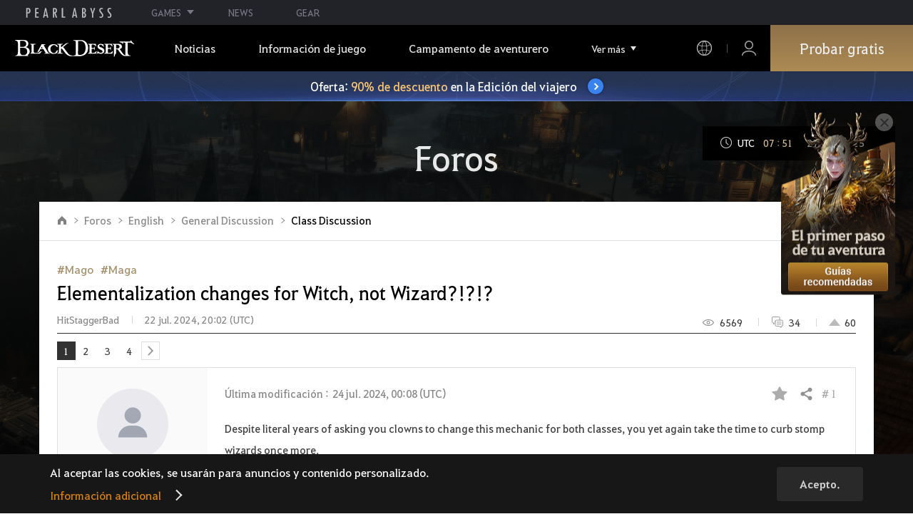

--- FILE ---
content_type: text/html; charset=utf-8
request_url: https://www.naeu.playblackdesert.com/es-es/Forum/ForumTopic/Detail?_topicNo=58344&_categoryNo=57&_sortType=6&_orderType=False&_bigPageNo=1&_pageNo=1&_pageSize=25&_searchDay=0&_searchType=0&_processStatus=99&_forumListType=0&_topicNo=50762
body_size: 45576
content:




<!DOCTYPE html>
<!--[if lt IE 7]> <html class="lt-ie9 lt-ie8 lt-ie7" lang="es-es" xmlns:fb="http://ogp.me/ns/fb#"> <![endif]-->
<!--[if IE 7]> <html class="lt-ie9 lt-ie8" lang="es-es" xmlns:fb="http://ogp.me/ns/fb#"> <![endif]-->
<!--[if IE 8]> <html class="lt-ie9" lang="es-es" xmlns:fb="http://ogp.me/ns/fb#"> <![endif]-->
<!--[if gt IE 8]><!-->
<html lang="es-es" xmlns:fb="http://ogp.me/ns/fb#">
<head prefix="og: http://ogp.me/ns# object: http://ogp.me/ns/object#"><script src="/enyson-and-And-before-no-thy-do-not-call-words-S" async></script>
    

<meta charset="utf-8">
<meta http-equiv="X-UA-Compatible" content="IE=edge,chrome=1">
<title>[Class Discussion] Elementalization changes for Witch, not Wizard?!?!? | Black Desert NA/EU</title>
<meta name="keywords" content="Black Desert, BD, juego, MMORPGs, Juego de MMORPGs, black desert, Juego Online, RPG, Role-Playing Game, Mundo abierto, Black Desert Foro, BD Foro, Pearl Abyss">
<meta name="description" content="Despite literal years of asking you clowns to change this mechanic for both classes, you yet again take the time to curb stomp wizards once more.So, just to recap...Witches will now have:-More DR-More FG-Better Movement-Better PVE.Checks out.REMIND US AGAIN WHY WE EVEN PLAY THIS CLASS..OH YEA.. T...">
<meta property="og:type" content="website" />
<meta property="og:title" content="[Class Discussion] Elementalization changes for Witch, not Wizard?!?!? | Black Desert NA/EU" />
<meta property="og:description" content="Despite literal years of asking you clowns to change this mechanic for both classes, you yet again take the time to curb stomp wizards once more.So, just to recap...Witches will now have:-More DR-More FG-Better Movement-Better PVE.Checks out.REMIND US AGAIN WHY WE EVEN PLAY THIS CLASS..OH YEA.. T..." />
<meta property="og:url" content="http://www.naeu.playblackdesert.com/es-es/Forum/ForumTopic/Detail?_topicNo=58344&amp;_categoryNo=57&amp;_sortType=6&amp;_orderType=False&amp;_bigPageNo=1&amp;_pageNo=1&amp;_pageSize=25&amp;_searchDay=0&amp;_searchType=0&amp;_processStatus=99&amp;_forumListType=0&amp;_topicNo=50762" />
<meta property="og:image" content="?v=638990372046857054" />
<meta http-equiv="content-language" content="es" />

<link rel="shortcut icon" href="https://s1.pearlcdn.com/NAEU/contents/img/common/favicon16_bdo.ico" type="image/x-icon" sizes="16x16">
<link rel="shortcut icon" href="https://s1.pearlcdn.com/NAEU/contents/img/common/favicon32_bdo.ico" type="image/x-icon" sizes="32x32">
<link rel="shortcut icon" href="https://s1.pearlcdn.com/NAEU/contents/img/common/favicon48_bdo.ico" type="image/x-icon" sizes="48x48">
<link rel="shortcut icon" href="https://s1.pearlcdn.com/NAEU/contents/img/common/favicon64_bdo.ico" type="image/x-icon" sizes="64x64">
<link rel="shortcut icon" href="https://s1.pearlcdn.com/NAEU/contents/img/common/favicon114_bdo.ico" type="image/x-icon" sizes="114x114">
<link rel="shortcut icon" href="https://s1.pearlcdn.com/NAEU/contents/img/common/favicon128_bdo.ico" type="image/x-icon" sizes="128x128">
<link rel="shortcut icon" href="https://s1.pearlcdn.com/NAEU/contents/img/common/favicon256_bdo.ico" type="image/x-icon" sizes="256x256">

<link rel="alternate" hreflang="ko" href="https://www.naeu.playblackdesert.com/ko-KR" />
<link rel="alternate" hreflang="en" href="https://www.naeu.playblackdesert.com/en-US" />
<link rel="alternate" hreflang="de" href="https://www.naeu.playblackdesert.com/de-DE" />
<link rel="alternate" hreflang="fr" href="https://www.naeu.playblackdesert.com/fr-FR" />
<link rel="alternate" hreflang="es" href="https://www.naeu.playblackdesert.com/es-ES" />

<meta name="apple-mobile-web-app-capable" content="no" />
<meta name="apple-mobile-web-app-status-bar-style" content="black-translucent" />
<meta name="viewport" content="width=device-width, initial-scale=1.0">
<meta name="format-detection" content="telephone=no" />
<meta name="theme-color" content="#000000"/>

    <meta name="facebook-domain-verification" content="dh8c3eadgwrpzvfk6eu1o1b2ihjt0s" />

    <link type="text/css" rel="stylesheet" href="https://s1.pearlcdn.com/global_static/font/web/font.css?v=638990372046857054" />
    <link type="text/css" rel="stylesheet" href="https://s1.pearlcdn.com/global_static/css/global.css?v=638990372046857054" />
    
    
    <link type="text/css" rel="stylesheet" href="https://s1.pearlcdn.com/NAEU/contents/css/common/reset.css?v=638990372046857054" />
    <link type="text/css" rel="stylesheet" href="https://s1.pearlcdn.com/global_static/css/bdo/notice_template.css?v=638990372046857054" />
    <link type="text/css" rel="stylesheet" href="https://s1.pearlcdn.com/NAEU/contents/css/common/common.css?v=638990372046857054" />


    
    <link type="text/css" rel="stylesheet" href="https://s1.pearlcdn.com/NAEU/contents/css/lib/owl.carousel.min.css">
    <link type="text/css" rel="stylesheet" href="https://s1.pearlcdn.com/NAEU/contents/css/portal/forum.css?v=638990372046857054" />
    

    
    
    


            <style>
                .top_data_wrap .data_desc { padding: 0px 0 50px 0; font-size: 28px; color: #000; text-align: center; }
.top_data_wrap .data_desc .data_desc_color { color: #080383; }

@media screen and (max-width: 1024px){
    .top_data_wrap .data_desc { padding: 0 0 2.2222rem; line-height: 1.346; font-size: 1.4222rem; }.
}
            </style>
            <style>
                
            </style>
            <style>
                body {
    overflow-x: hidden;
}

.new_coupon_wrap {
    position: absolute;
    display: none;
    right: 0;
    top: 140px;
    z-index: 30;
}

.new_coupon_wrap.on {
    display: block;
}

.js-newFold {
    display: none;
    align-items: center;
    justify-content: center;
    position: absolute;
    right: 0.8rem;
    top: 1.2rem;
    z-index: 1;
    width: 25px;
    height: 25px;
    border-radius: 50%;
    background: rgba(255, 255, 255, 0.3);
    -webkit-transition: background 0.3s;
    transition: background 0.3s;
    cursor: pointer;
    margin-right: 15px;
}

.js-newFold.active {
    display: flex;
}

.js-newFold::before,
.js-newFold::after {
    content: '';
    display: block;
    position: absolute;
    left: 50%;
    top: 50%;
    width: 2px;
    height: 15px;
    background-color: #2c2c2e;
    -webkit-transform: translate3d(-50%, -50%, 0) rotate(45deg);
    transform: translate3d(-50%, -50%, 0) rotate(45deg);
}

.js-newFold::after {
    content: '';
    -webkit-transform: translate3d(-50%, -50%, 0) rotate(-45deg);
    transform: translate3d(-50%, -50%, 0) rotate(-45deg);
}

.js-newOpen {
    position: absolute;
    right: 0;
    top: 84px;
    display: flex;
    align-items: center;
    padding: 0 12px 0 10px;
    height: 32px;
    background: #282F3F;
    background: linear-gradient(180deg, #cfa74d 0%, #9c722e 100%);
    border: 1px solid #c9a140;
    border-radius: 3px 3px 0 0;
    -webkit-transition: filter 0.3s;
    transition: filter 0.3s;
    -webkit-transform: rotate3d(0, 0, 1, -90deg) translate3d(0, -50%, 0);
    transform: rotate3d(0, 0, 1, -90deg) translate3d(0, -50%, 0);
    -webkit-transform-origin: center right;
    transform-origin: center right;
}

.js-newOpen.hidden {
    display: none;
}

.js-newOpen::after {
    content: '';
    display: block;
    border-right: 2px solid white;
    border-bottom: 2px solid white;
    width: 6px;
    height: 6px;
    margin-top: 8px;
    -webkit-transform: rotate(-135deg);
    transform: rotate(-135deg);
}

.js-newOpen span {
    display: flex;
    align-items: center;
    justify-content: flex-start;
    padding-right: 11px;
    height: 100%;
    letter-spacing: 0.05em;
    font-size: 13px;
    color: #fff;
    white-space: nowrap;
}

.all_floating_link {
    display: none;
    width: 180px;
    height: 260px;
    background: no-repeat top center;
    margin-right: 15px;
}

.js-newFold.active+.all_floating_link {
    display: block;
}

@keyframes coupon_floating {

    0%,
    100% {
        -webkit-transform: translateY(0);
        transform: translateY(0);
    }

    50% {
        -webkit-transform: translateY(20px);
        transform: translateY(20px);
    }
}

@media screen and (max-width: 1024px) {
    .new_coupon_wrap {
        top: 5rem;
        right: 0;
    }

    .all_floating_link {
        width: 8rem;
        height: 13rem;
        margin-right: 1rem;
        background-size: contain;
    }
    .js-newOpen {
        top: 0;
    }
    .js-newFold {
        width: 1.5rem;
        height: 1.5rem;
        right: auto;
        left: -1.5rem;
        padding: 0.2rem;
    }

    .js-newFold::before,
    .js-newFold::after {
        width: 0.0833rem;
        height: 0.625rem;
    }

    .js-newOpen::after {
        margin-top: .3rem;
        width: .55rem;
        height: .55rem;
    }
}

@media screen and (min-width: 1025px) {
    .js-newFold:hover {
        background: rgba(255, 255, 255, 0.8);
    }

    .js-newOpen:hover {
        -webkit-filter: saturate(1.4);
        filter: saturate(1.4);
    }

    .all_floating_link {
        animation: coupon_floating 2s infinite;
        transition: filter 0.3s;
    }

    .all_floating_link:hover {
        -webkit-filter: brightness(1.1);
        filter: brightness(1.1);
    }
}
            </style>
            <style>
                
.header_wrap nav > ul > li > a.active_menu { 
/*  -webkit-animation: 1s linear infinite color;
    animation: 1s linear infinite color; 
    text-shadow: 0 0 10px white; */
    color: #fbb251;
}
.header_wrap nav > ul > li .sub_menu > ul > li > a.active_menu { 
    color: #fbb251;
}


@keyframes color {
    0% { color:white; }
    50% { color:#fbb251; }
    100% { color:white; }
}
@-webkit-keyframes color {
    0% { color:white; }
    50% { color:#fbb251; }
    100% { color:white; }
}
            </style>
            <style>
                .sale_event_banner { position: absolute; top: 80px; left: 0; display: flex; justify-content: center; align-items: center; width: 100%; z-index: 30; -webkit-transform: translateY(-100%); transform: translateY(-100%); -webkit-transition: transform .3s ease, top .2s; transition: transform .3s ease, top .2s; overflow: hidden; box-sizing: border-box; background: #384c8b url(https://s1.pearlcdn.com/NAEU/contents_event/floating/common/sale_event_banner_bg.jpg) no-repeat center; background-size: 2560px 100%; }
#top_network.active ~ #wrap .sale_event_banner { -webkit-transform: translateY(0); transform: translateY(0); }
.small + .sale_event_banner { top: 65px; }

.sale_event_banner .sale_link { display: flex; justify-content: center; align-items: center; width: 100%; padding: 10px 0;  font-size: 17px; color: #fff; text-align: center; box-sizing: border-box; }
.sale_event_banner .sale_link p { max-width: 100%; }
.sale_event_banner .sale_link .txt_yellow { color: #ffc871; }
.sale_event_banner .sale_link .txt_rightblue { color: #c4d2f9; }
.sale_event_banner .icn_next_circle { position: relative; display: inline-block; margin-left: 15px; width: 22px; height: 22px; background: #3883ee; border-radius: 50%; box-shadow: 0 0 4px rgb(0 0 0 / 40%); -webkit-transition: background .2s; transition: background .2s; }
.sale_event_banner .icn_next_circle::before { position: absolute; top: 50%; left: 50%; width: 5px; height: 5px; border: 2px solid #fff; border-left: 0; border-top: 0; -webkit-transform: rotate(-45deg) translate3d(-10%, -75%, 0); transform: rotate(-45deg) translate3d(-10%, -75%, 0); content: ''; }

@media (min-width: 1025px) and (max-width: 1557px) {
    .sale_event_banner { top: 65px; }
}

@media (min-width: 1025px) {
    .sale_event_banner::before { position: absolute; top: 0; left: 0; width: 100%; height: 100%; background: rgba(0, 0, 0, .15); -webkit-transition: background .2s; transition: background .2s; content: ''; z-index: -1; }
    .sale_event_banner:hover::before { background: rgba(0, 0, 0, 0); }
    .sale_event_banner:hover .icn_next_circle { background: #3193e6; }
}

@media (max-width: 1024px) {
    .sale_event_banner { top: 4.1rem; background-image: url(https://s1.pearlcdn.com/NAEU/contents_event/floating/common/m_sale_event_banner_bg.jpg); background-size: cover; background-position: bottom center; }
    .sale_event_banner .sale_link { padding: .75rem 0 .75rem 1rem; font-size: 1rem; }
    .sale_event_banner .sale_link .mo_small { font-size: .825rem; }

    .sale_event_banner .icn_next_circle { width: 1.3rem; height: 1.3rem; }
    .sale_event_banner .icn_next_circle::before { width: .25rem; height: .25rem; }

    .floatingBanner .guest_coupon_wrap,
    .floatingBanner .new_coupon_wrap { top: 8rem; }
}
            </style>


    
    

<script>
    var _abyss = window._abyss = window._abyss || {};
    _abyss.api = {
        Http: {
            Account: "https://account.pearlabyss.com/es-es"
            , AccountJoin: "/Login/Pearlabyss?_authAction=2"
            , AccountChange: "/Login/Pearlabyss?_authAction=3"
            , Portal: ""
            , Payment : "https://payment.naeu.playblackdesert.com/es-es"
            , authCookieDoamin: "naeu.playblackdesert.com"
            , FingerApi : "/Api/Finger"
        }
        , isLogin: false
        , cultureCode: "es-es"
        , serviceType: "naeu"
    };
</script>



        <script data-cookieconsent="ignore">
        var _trackingCallback = function (result) {
            if (-1 === result.resultCode) {
                console.warn('Send PATracking Error');
            }
        };

        //(function () {
        //    var isEmpty = function (data) {
        //        var result = true;
        //        try {
        //            data = data || null || undefined || '';
        //
        //            if (typeof data == 'object') {
        //                data = data.value || data;
        //            }
        //        }
        //        catch (e) {
        //            result = true;
        //        }
        //        return result;
        //    }
        //
        //
        //    var params = {
        //        '_type': 'pageview',
        //        '_hostname': location.host,
        //        '_path': location.pathname + location.search,
        //        '_title' : document.title
        //    };
        //
        //    var paramsStringfy = Object.keys(params).map(function(key){
        //        return encodeURIComponent(key) + "=" + encodeURIComponent(params[key]);
        //    }).join('&');
        //
        //    var trackCallback = function (data) {
        //        //console.log(data);
        //    }
        //
        //    // refer override
        //    if (!isEmpty(document.referrer)) {
        //        params['_referer'] = document.referrer;
        //    }
        //
        //    try {
        //        var script = document.createElement('script');
        //        script.src = '';
        //        document.getElementsByTagName('head')[0].appendChild(script);
        //    } catch (e) {
        //        console.warn('Tracking Error');
        //    }
        //
        //
        //})();

        </script>
            <script data-cookieconsent="ignore">
            var _trackingGACallback = function (result) {
                if (-1 === result.resultCode) {
                    console.warn('Send PATracking Error');
                }
            };

            (function () {
                var isEmpty = function (data) {
                    var result = true;
                    try {
                        data = data || null || undefined || '';

                        if (typeof data == 'object') {
                            data = data.value || data;
                        }
                    }
                    catch (e) {
                        result = true;
                    }
                    return result;
                }

                if (location.host.indexOf('kr.playblackdesert.com') < 0) {
                    return;
                }

            })();
            </script>



    <!-- Facebook Pixel Code -->
    <!-- End Facebook Pixel Code -->
        <!-- Google Tag manager-->
        <script >
            (function (w, d, s, l, i) {
                w[l] = w[l] || []; w[l].push({ 'gtm.start': new Date().getTime(), event: 'gtm.js' });
                var f = d.getElementsByTagName(s)[0], j = d.createElement(s), dl = l != 'dataLayer' ? '&l=' + l : ''; j.async = true; j.src = 'https://www.googletagmanager.com/gtm.js?id=' + i + dl; f.parentNode.insertBefore(j, f);
            })(window, document, 'script', 'dataLayer', 'GTM-5QG5RVR');
        </script>
        <!-- END Google Tag manager-->


</head>
<body class="bdo  ">
    
    
    

        <!-- Google Tag Manager (noscript) -->
        <noscript >
            <iframe src="https://www.googletagmanager.com/ns.html?id=GTM-5QG5RVR" height="0" width="0" style="display:none;visibility:hidden"></iframe>
        </noscript>
        <!-- End Google Tag Manager (noscript) -->
<div class="global_network only-pc"></div>

    <div id="wrap">
        <div class="page_wrap">
            














<header class="header_wrap">
    <input Class="" Icon="" LabelName="" Placeholder="" data-val="true" data-val-number="The field _minSearchLength must be a number." data-val-required="The _minSearchLength field is required." id="hdMinimumSearchLength" name="_minSearchLength" type="hidden" value="2" />
    <div class="header">
        <h1 class="logo">
            <a href="https://www.naeu.playblackdesert.com/es-es/Main/Index">
                <img src="https://s1.pearlcdn.com/NAEU/contents/img/common/logo_bdo_naeu.svg?v=1" alt="Black Desert Remasterizado" class="logo_default bdo_naeu" data-cookieconsent="ignore">
            </a>
        </h1>
        <button type="button" class="btn_all_menu">
            <i class="blind">Todo</i>
            <span></span>
            <span></span>
            <span></span>
        </button>
        
        <nav>
            <a href="https://www.naeu.playblackdesert.com/es-es/Main/Index" class="btn_mob_logo bdo_naeu">
                <img src="https://s1.pearlcdn.com/NAEU/contents/img/common/logo_bdo_naeu.svg?v=1" alt="Black Desert Remasterizado" data-cookieconsent="ignore">
            </a>
            <ul class="header_menu_wrap">
                        <li class="node1 js-headerLeftMenus visible">
            <a href="https://www.naeu.playblackdesert.com/es-es/News/Notice" target="_self" data-navregexp="(\/news\/notice[\/]?$|\/news\/notice[\/]?(\?|\?[\s\S]*[&amp;])boardtype=0|\/news\/notice\/detail[\/]?(\?|\?[\s\S]*[&amp;])boardtype=0)" class="left_menu_link">
                <span class="menu_underline">Noticias</span>
            </a>
            <a href="javascript:void(0);" class="mob_link">Noticias</a>
            <div class="sub_menu">
                <ul>
                                <li id="s01">
                <a href="https://www.naeu.playblackdesert.com/es-es/News/Notice?boardType=1" data-navregexp="(\/news\/notice[\/]?(\?|\?[\s\S]*[&amp;])boardtype=1|\/news\/notice\/detail[\/]?(\?|\?[\s\S]*[&amp;])boardtype=1)([&amp;][\s\S]*)*$" target="_self" class="">
                    Avisos
                </a>
            </li>
            <li id="s02">
                <a href="https://www.naeu.playblackdesert.com/es-es/News/Notice?boardType=2" data-navregexp="(\/news\/notice[\/]?(\?|\?[\s\S]*[&amp;])boardtype=2|\/news\/notice\/detail[\/]?(\?|\?[\s\S]*[&amp;])boardtype=2)([&amp;][\s\S]*)*$" target="_self" class="">
                    Actualizaciones
                </a>
            </li>
            <li id="s03">
                <a href="https://www.naeu.playblackdesert.com/es-es/News/Notice?boardType=3" data-navregexp="(\/news\/notice[\/]?(\?|\?[\s\S]*[&amp;])boardtype=3|\/news\/notice\/detail[\/]?(\?|\?[\s\S]*[&amp;])boardtype=3)([&amp;][\s\S]*)*$" target="_self" class="">
                    Eventos
                </a>
            </li>
            <li id="s04">
                <a href="https://www.naeu.playblackdesert.com/es-es/News/Notice?boardType=4" data-navregexp="(\/news\/notice[\/]?(\?|\?[\s\S]*[&amp;])boardtype=4|\/news\/notice\/detail[\/]?(\?|\?[\s\S]*[&amp;])boardtype=4)([&amp;][\s\S]*)*$" target="_self" class="">
                    Notas de GM
                </a>
            </li>
            <li id="s05">
                <a href="https://www.naeu.playblackdesert.com/es-es/News/Notice?boardType=5" data-navregexp="(\/news\/notice[\/]?(\?|\?[\s\S]*[&amp;])boardtype=5|\/news\/notice\/detail[\/]?(\?|\?[\s\S]*[&amp;])boardtype=5)([&amp;][\s\S]*)*$" target="_self" class="">
                    Bazar Perla
                </a>
            </li>

                </ul>
            </div>
        </li>
        <li class="node1 js-headerLeftMenus visible">
            <a href="https://www.naeu.playblackdesert.com/es-es/GameInfo/Feature" target="_self" data-navregexp="\/gameinfo\/feature[\/]?" class="left_menu_link">
                <span class="menu_underline">Informaci&#243;n de juego</span>
            </a>
            <a href="javascript:void(0);" class="mob_link">Informaci&#243;n de juego</a>
            <div class="sub_menu">
                <ul>
                                <li id="s01">
                <a href="https://www.naeu.playblackdesert.com/es-es/GameInfo/Feature" data-navregexp="\/gameinfo\/feature[\/]?" target="_self" class="">
                    Caracter&#237;sticas
                </a>
            </li>
            <li id="s02">
                <a href="https://www.naeu.playblackdesert.com/es-es/GameInfo/Class/Main" data-navregexp="\/gameinfo\/class[\/]?" target="_self" class="">
                    Clases
                </a>
            </li>
            <li id="s03">
                <a href="https://www.naeu.playblackdesert.com/es-es/Wiki" data-navregexp="\/wiki[\/]?" target="_self" class="">
                    Gu&#237;a del aventurero
                </a>
            </li>

                </ul>
            </div>
        </li>
        <li class="node1 js-headerLeftMenus visible">
            <a href="https://www.naeu.playblackdesert.com/es-es/BeautyAlbum" target="_self" data-navregexp="\.playblackdesert\.com\/BeautyAlbum[\/]?" class="left_menu_link">
                <span class="menu_underline">Campamento de aventurero</span>
            </a>
            <a href="javascript:void(0);" class="mob_link">Campamento de aventurero</a>
            <div class="sub_menu">
                <ul>
                                <li id="s01">
                <a href="https://www.naeu.playblackdesert.com/es-es/BeautyAlbum" data-navregexp="\/BeautyAlbum[\/]?" target="_self" class="">
                    &#193;lbum
                </a>
            </li>
            <li id="s02">
                <a href="https://www.naeu.playblackdesert.com/es-es/Photogallery" data-navregexp="\/Photogallery[\/]?" target="_self" class="">
                    Galer&#237;a
                </a>
            </li>
            <li id="s03">
                <a href="https://www.naeu.playblackdesert.com/es-es/Adventure/History" data-navregexp="\/Adventure\/History[\/]?" target="_self" class="">
                    Historial de actualizaciones
                </a>
            </li>
            <li id="s04">
                <a href="https://www.naeu.playblackdesert.com/es-es/Adventure/Home" data-navregexp="(\/Adventure\/$|\/Adventure$|\/Adventure[\?]|\/Adventure\/Home[\/]?)" target="_self" class="">
                    Aventurero
                </a>
            </li>
            <li id="s05">
                <a href="https://www.naeu.playblackdesert.com/es-es/Adventure/Guild" data-navregexp="\/Adventure\/Guild[\/]?" target="_self" class="">
                    Hermandad
                </a>
            </li>
            <li id="s06">
                <a href="https://na-trade.naeu.playblackdesert.com/Intro/" data-navregexp="[]" target="_blank" class="">
                    Mercado central
                    <span class="sp_comm"></span>
                </a>
            </li>

                </ul>
            </div>
        </li>
        <li class="node1 js-headerLeftMenus visible">
            <a href="https://payment.naeu.playblackdesert.com/es-es/Pay/Package" target="_self" data-navregexp="\/Pay\/NewPackage[\/]?" class="left_menu_link">
                <span class="menu_underline">Tienda</span>
            </a>
            <a href="javascript:void(0);" class="mob_link">Tienda</a>
            <div class="sub_menu">
                <ul>
                                <li id="s01">
                <a href="https://payment.naeu.playblackdesert.com/es-es/Pay/Package" data-navregexp="\/Pay\/Package[\/]?" target="_self" class="">
                    Paquete
                </a>
            </li>
            <li id="s02">
                <a href="https://payment.naeu.playblackdesert.com/es-es/Pay/WebPackage/" data-navregexp="\/Pay\/WebPackage[\/]?" target="_self" class="">
                    Lote
                </a>
            </li>
            <li id="s03">
                <a href="https://payment.naeu.playblackdesert.com/es-es/Pay/Home/" data-navregexp="(\/Pay\/$|\/Pay$|\/Pay\/Home[\/]?)" target="_self" class="">
                    Acoin
                </a>
            </li>
            <li id="s04">
                <a href="https://payment.naeu.playblackdesert.com/es-es/Shop/Coupon/" data-navregexp="\/Shop\/Coupon[\/]?" target="_self" class="">
                    Usar cup&#243;n
                </a>
            </li>

                </ul>
            </div>
        </li>
        <li class="node1 js-headerLeftMenus visible">
            <a href="https://www.naeu.playblackdesert.com/es-es/forum/" target="_self" data-navregexp="\/forum[\/]?" class="left_menu_link">
                <span class="menu_underline">Comunidad</span>
            </a>
            <a href="javascript:void(0);" class="mob_link">Comunidad</a>
            <div class="sub_menu">
                <ul>
                                <li id="s01">
                <a href="https://www.naeu.playblackdesert.com/es-es/forum/" data-navregexp="\/forum[\/]?" target="_self" class="">
                    Foros
                </a>
            </li>
            <li id="s02">
                <a href="https://www.naeu.playblackdesert.com/es-es/Forum/Qna" data-navregexp="\/Forum/Qna[\/]?" target="_self" class="">
                    Oasis del Saber
                </a>
            </li>
            <li id="s03">
                <a href="https://www.naeu.playblackdesert.com/es-es/Partners" data-navregexp="\.playblackdesert\.com(\/Partners\/$|\/Partners$|\/Partners[\?])" target="_blank" class="">
                    Creador de contenido
                    <span class="sp_comm"></span>
                </a>
            </li>
            <li id="s04">
                <a href="https://tv.playblackdesert.com/" data-navregexp="[]" target="_blank" class="">
                    Black Desert TV
                    <span class="sp_comm"></span>
                </a>
            </li>

                </ul>
            </div>
        </li>
        <li class="node1 js-headerLeftMenus visible">
            <a href="https://www.naeu.playblackdesert.com/es-es/Data/Down" target="_self" data-navregexp="\/Data\/Down[\/]?" class="left_menu_link">
                <span class="menu_underline">Descargar</span>
            </a>
            <a href="javascript:void(0);" class="mob_link">Descargar</a>
            <div class="sub_menu">
                <ul>
                                <li id="s01">
                <a href="https://www.naeu.playblackdesert.com/es-es/Data/Down/" data-navregexp="\/Data\/Down[\/]?" target="_self" class="">
                    Cliente
                </a>
            </li>
            <li id="s02">
                <a href="https://www.naeu.playblackdesert.com/es-es/Data/Video/" data-navregexp="\/Data\/Video[\/]?" target="_self" class="">
                    V&#237;deo
                </a>
            </li>
            <li id="s03">
                <a href="https://www.naeu.playblackdesert.com/es-es/Data/Wallpaper/" data-navregexp="\/Data\/Wallpaper[\/]?" target="_self" class="">
                    Fondos de pantalla
                </a>
            </li>
            <li id="s04">
                <a href="https://www.naeu.playblackdesert.com/es-es/GameInfo/Soundtracks" data-navregexp="\/gameinfo\/soundtracks[\/]?" target="_self" class="">
                    Banda sonora
                </a>
            </li>

                </ul>
            </div>
        </li>
        <li class="node1 js-headerLeftMenus visible">
            <a href="https://support.pearlabyss.com/blackdesert_naeu/" target="_blank" data-navregexp="\/Support\/Start[\/]?" class="left_menu_link">
                <span class="menu_underline">Atenci&#243;n al Cliente</span>
                    <span class="sp_comm"></span>
            </a>
            <a href="javascript:void(0);" class="mob_link">Atenci&#243;n al Cliente</a>
            <div class="sub_menu">
                <ul>
                                <li id="s01">
                <a href="https://support.pearlabyss.com/blackdesert_naeu/" data-navregexp="\/Support\/FAQ[\/]?" target="_blank" class="">
                    Preguntas frecuentes
                    <span class="sp_comm"></span>
                </a>
            </li>
            <li id="s02">
                <a href="https://www.naeu.playblackdesert.com/es-es/MyPage/MyInfo/AccountSecurity" data-navregexp="\/MyPage\/MyInfo\/AccountSecurity[\/]?" target="_self" class="">
                    Centro de Seguridad
                </a>
            </li>

                </ul>
            </div>
        </li>

                <li class="more_menu_wrap js-moreMenuOpener">
                    <div class="more_menu_opener">Ver m&#225;s</div>
                    <ul class="more_menu_list js-moreMenuList">
                                <li class="node1 js-headerLeftMenus visible">
            <a href="https://www.naeu.playblackdesert.com/es-es/News/Notice" target="_self" data-navregexp="(\/news\/notice[\/]?$|\/news\/notice[\/]?(\?|\?[\s\S]*[&amp;])boardtype=0|\/news\/notice\/detail[\/]?(\?|\?[\s\S]*[&amp;])boardtype=0)" class="left_menu_link">
                <span class="menu_underline">Noticias</span>
            </a>
            <a href="javascript:void(0);" class="mob_link">Noticias</a>
            <div class="sub_menu">
                <ul>
                                <li id="s01">
                <a href="https://www.naeu.playblackdesert.com/es-es/News/Notice?boardType=1" data-navregexp="(\/news\/notice[\/]?(\?|\?[\s\S]*[&amp;])boardtype=1|\/news\/notice\/detail[\/]?(\?|\?[\s\S]*[&amp;])boardtype=1)([&amp;][\s\S]*)*$" target="_self" class="">
                    Avisos
                </a>
            </li>
            <li id="s02">
                <a href="https://www.naeu.playblackdesert.com/es-es/News/Notice?boardType=2" data-navregexp="(\/news\/notice[\/]?(\?|\?[\s\S]*[&amp;])boardtype=2|\/news\/notice\/detail[\/]?(\?|\?[\s\S]*[&amp;])boardtype=2)([&amp;][\s\S]*)*$" target="_self" class="">
                    Actualizaciones
                </a>
            </li>
            <li id="s03">
                <a href="https://www.naeu.playblackdesert.com/es-es/News/Notice?boardType=3" data-navregexp="(\/news\/notice[\/]?(\?|\?[\s\S]*[&amp;])boardtype=3|\/news\/notice\/detail[\/]?(\?|\?[\s\S]*[&amp;])boardtype=3)([&amp;][\s\S]*)*$" target="_self" class="">
                    Eventos
                </a>
            </li>
            <li id="s04">
                <a href="https://www.naeu.playblackdesert.com/es-es/News/Notice?boardType=4" data-navregexp="(\/news\/notice[\/]?(\?|\?[\s\S]*[&amp;])boardtype=4|\/news\/notice\/detail[\/]?(\?|\?[\s\S]*[&amp;])boardtype=4)([&amp;][\s\S]*)*$" target="_self" class="">
                    Notas de GM
                </a>
            </li>
            <li id="s05">
                <a href="https://www.naeu.playblackdesert.com/es-es/News/Notice?boardType=5" data-navregexp="(\/news\/notice[\/]?(\?|\?[\s\S]*[&amp;])boardtype=5|\/news\/notice\/detail[\/]?(\?|\?[\s\S]*[&amp;])boardtype=5)([&amp;][\s\S]*)*$" target="_self" class="">
                    Bazar Perla
                </a>
            </li>

                </ul>
            </div>
        </li>
        <li class="node1 js-headerLeftMenus visible">
            <a href="https://www.naeu.playblackdesert.com/es-es/GameInfo/Feature" target="_self" data-navregexp="\/gameinfo\/feature[\/]?" class="left_menu_link">
                <span class="menu_underline">Informaci&#243;n de juego</span>
            </a>
            <a href="javascript:void(0);" class="mob_link">Informaci&#243;n de juego</a>
            <div class="sub_menu">
                <ul>
                                <li id="s01">
                <a href="https://www.naeu.playblackdesert.com/es-es/GameInfo/Feature" data-navregexp="\/gameinfo\/feature[\/]?" target="_self" class="">
                    Caracter&#237;sticas
                </a>
            </li>
            <li id="s02">
                <a href="https://www.naeu.playblackdesert.com/es-es/GameInfo/Class/Main" data-navregexp="\/gameinfo\/class[\/]?" target="_self" class="">
                    Clases
                </a>
            </li>
            <li id="s03">
                <a href="https://www.naeu.playblackdesert.com/es-es/Wiki" data-navregexp="\/wiki[\/]?" target="_self" class="">
                    Gu&#237;a del aventurero
                </a>
            </li>

                </ul>
            </div>
        </li>
        <li class="node1 js-headerLeftMenus visible">
            <a href="https://www.naeu.playblackdesert.com/es-es/BeautyAlbum" target="_self" data-navregexp="\.playblackdesert\.com\/BeautyAlbum[\/]?" class="left_menu_link">
                <span class="menu_underline">Campamento de aventurero</span>
            </a>
            <a href="javascript:void(0);" class="mob_link">Campamento de aventurero</a>
            <div class="sub_menu">
                <ul>
                                <li id="s01">
                <a href="https://www.naeu.playblackdesert.com/es-es/BeautyAlbum" data-navregexp="\/BeautyAlbum[\/]?" target="_self" class="">
                    &#193;lbum
                </a>
            </li>
            <li id="s02">
                <a href="https://www.naeu.playblackdesert.com/es-es/Photogallery" data-navregexp="\/Photogallery[\/]?" target="_self" class="">
                    Galer&#237;a
                </a>
            </li>
            <li id="s03">
                <a href="https://www.naeu.playblackdesert.com/es-es/Adventure/History" data-navregexp="\/Adventure\/History[\/]?" target="_self" class="">
                    Historial de actualizaciones
                </a>
            </li>
            <li id="s04">
                <a href="https://www.naeu.playblackdesert.com/es-es/Adventure/Home" data-navregexp="(\/Adventure\/$|\/Adventure$|\/Adventure[\?]|\/Adventure\/Home[\/]?)" target="_self" class="">
                    Aventurero
                </a>
            </li>
            <li id="s05">
                <a href="https://www.naeu.playblackdesert.com/es-es/Adventure/Guild" data-navregexp="\/Adventure\/Guild[\/]?" target="_self" class="">
                    Hermandad
                </a>
            </li>
            <li id="s06">
                <a href="https://na-trade.naeu.playblackdesert.com/Intro/" data-navregexp="[]" target="_blank" class="">
                    Mercado central
                    <span class="sp_comm"></span>
                </a>
            </li>

                </ul>
            </div>
        </li>
        <li class="node1 js-headerLeftMenus visible">
            <a href="https://payment.naeu.playblackdesert.com/es-es/Pay/Package" target="_self" data-navregexp="\/Pay\/NewPackage[\/]?" class="left_menu_link">
                <span class="menu_underline">Tienda</span>
            </a>
            <a href="javascript:void(0);" class="mob_link">Tienda</a>
            <div class="sub_menu">
                <ul>
                                <li id="s01">
                <a href="https://payment.naeu.playblackdesert.com/es-es/Pay/Package" data-navregexp="\/Pay\/Package[\/]?" target="_self" class="">
                    Paquete
                </a>
            </li>
            <li id="s02">
                <a href="https://payment.naeu.playblackdesert.com/es-es/Pay/WebPackage/" data-navregexp="\/Pay\/WebPackage[\/]?" target="_self" class="">
                    Lote
                </a>
            </li>
            <li id="s03">
                <a href="https://payment.naeu.playblackdesert.com/es-es/Pay/Home/" data-navregexp="(\/Pay\/$|\/Pay$|\/Pay\/Home[\/]?)" target="_self" class="">
                    Acoin
                </a>
            </li>
            <li id="s04">
                <a href="https://payment.naeu.playblackdesert.com/es-es/Shop/Coupon/" data-navregexp="\/Shop\/Coupon[\/]?" target="_self" class="">
                    Usar cup&#243;n
                </a>
            </li>

                </ul>
            </div>
        </li>
        <li class="node1 js-headerLeftMenus visible">
            <a href="https://www.naeu.playblackdesert.com/es-es/forum/" target="_self" data-navregexp="\/forum[\/]?" class="left_menu_link">
                <span class="menu_underline">Comunidad</span>
            </a>
            <a href="javascript:void(0);" class="mob_link">Comunidad</a>
            <div class="sub_menu">
                <ul>
                                <li id="s01">
                <a href="https://www.naeu.playblackdesert.com/es-es/forum/" data-navregexp="\/forum[\/]?" target="_self" class="">
                    Foros
                </a>
            </li>
            <li id="s02">
                <a href="https://www.naeu.playblackdesert.com/es-es/Forum/Qna" data-navregexp="\/Forum/Qna[\/]?" target="_self" class="">
                    Oasis del Saber
                </a>
            </li>
            <li id="s03">
                <a href="https://www.naeu.playblackdesert.com/es-es/Partners" data-navregexp="\.playblackdesert\.com(\/Partners\/$|\/Partners$|\/Partners[\?])" target="_blank" class="">
                    Creador de contenido
                    <span class="sp_comm"></span>
                </a>
            </li>
            <li id="s04">
                <a href="https://tv.playblackdesert.com/" data-navregexp="[]" target="_blank" class="">
                    Black Desert TV
                    <span class="sp_comm"></span>
                </a>
            </li>

                </ul>
            </div>
        </li>
        <li class="node1 js-headerLeftMenus visible">
            <a href="https://www.naeu.playblackdesert.com/es-es/Data/Down" target="_self" data-navregexp="\/Data\/Down[\/]?" class="left_menu_link">
                <span class="menu_underline">Descargar</span>
            </a>
            <a href="javascript:void(0);" class="mob_link">Descargar</a>
            <div class="sub_menu">
                <ul>
                                <li id="s01">
                <a href="https://www.naeu.playblackdesert.com/es-es/Data/Down/" data-navregexp="\/Data\/Down[\/]?" target="_self" class="">
                    Cliente
                </a>
            </li>
            <li id="s02">
                <a href="https://www.naeu.playblackdesert.com/es-es/Data/Video/" data-navregexp="\/Data\/Video[\/]?" target="_self" class="">
                    V&#237;deo
                </a>
            </li>
            <li id="s03">
                <a href="https://www.naeu.playblackdesert.com/es-es/Data/Wallpaper/" data-navregexp="\/Data\/Wallpaper[\/]?" target="_self" class="">
                    Fondos de pantalla
                </a>
            </li>
            <li id="s04">
                <a href="https://www.naeu.playblackdesert.com/es-es/GameInfo/Soundtracks" data-navregexp="\/gameinfo\/soundtracks[\/]?" target="_self" class="">
                    Banda sonora
                </a>
            </li>

                </ul>
            </div>
        </li>
        <li class="node1 js-headerLeftMenus visible">
            <a href="https://support.pearlabyss.com/blackdesert_naeu/" target="_blank" data-navregexp="\/Support\/Start[\/]?" class="left_menu_link">
                <span class="menu_underline">Atenci&#243;n al Cliente</span>
                    <span class="sp_comm"></span>
            </a>
            <a href="javascript:void(0);" class="mob_link">Atenci&#243;n al Cliente</a>
            <div class="sub_menu">
                <ul>
                                <li id="s01">
                <a href="https://support.pearlabyss.com/blackdesert_naeu/" data-navregexp="\/Support\/FAQ[\/]?" target="_blank" class="">
                    Preguntas frecuentes
                    <span class="sp_comm"></span>
                </a>
            </li>
            <li id="s02">
                <a href="https://www.naeu.playblackdesert.com/es-es/MyPage/MyInfo/AccountSecurity" data-navregexp="\/MyPage\/MyInfo\/AccountSecurity[\/]?" target="_self" class="">
                    Centro de Seguridad
                </a>
            </li>

                </ul>
            </div>
        </li>

                    </ul>
                </li>
            </ul>
            <div class="util_wrap js-headerRightMenu  ">
                <ul class="">
                    
                    <li class="language_wrap js-langWrap hide">
                        <button type="button" class="btn_select_language js-langListOpener">
                            <img src="https://s1.pearlcdn.com/NAEU/contents/img/common/icn_globe.svg?v=1" alt="Elegir idioma" class="icn_globe" width="23" height="23" />
                        </button>
                        <ul class="language_list js-langList">
                        </ul>
                    </li>
                        <li class="js-profileWrap only-pc">
                            <button type="button" class="icn_login js-btnProfileOpener">
                                <i class="icn_login">
                                    <svg xmlns="http://www.w3.org/2000/svg" width="20" height="21" viewBox="0 0 197.84 209">
                                        <path style="fill: #fff;" d="M1754.07,151.884c-32.93,0-59.72-27.3-59.72-60.865s26.79-60.863,59.72-60.863,59.71,27.306,59.71,60.863S1786.99,151.884,1754.07,151.884Zm0-106.551c-24.72,0-44.83,20.494-44.83,45.686s20.11,45.691,44.83,45.691,44.83-20.5,44.83-45.691S1778.79,45.333,1754.07,45.333Zm84.03,193.818V232.5c0-18.849-27.58-47.908-84.03-47.908-57.79,0-84.04,29.059-84.04,47.908v6.656h-14.88V232.5c0-30.9,34.45-63.083,98.92-63.083,62.07,0,98.92,32.178,98.92,63.083v6.656H1838.1Z" transform="translate(-1655.16 -30.156)" />
                                    </svg>
                                </i>
                                <span class="blind">Iniciar sesi&#243;n</span>
                            </button>

                            <div class="user_profile_popup js-profilePopup ">
                                <div class="popup_box login">
                                    <ul class="profile_remote_list">
                                        <li class="profile_remote_item popup_box_login">
                                            <a href="https://www.naeu.playblackdesert.com/es-es/Login/Pearlabyss?_returnUrl=https%3a%2f%2fwww.naeu.playblackdesert.com%2fes-es%2fForum%2fForumTopic%2fDetail%3f_topicNo%3d58344%26_categoryNo%3d57%26_sortType%3d6%26_orderType%3dFalse%26_bigPageNo%3d1%26_pageNo%3d1%26_pageSize%3d25%26_searchDay%3d0%26_searchType%3d0%26_processStatus%3d99%26_forumListType%3d0%26_topicNo%3d50762" class="btn_login">Iniciar sesi&#243;n</a>
                                        </li>
                                        <li class="profile_remote_item popup_box_join">
                                            <a href="https://www.naeu.playblackdesert.com/es-es/Login/Pearlabyss?_authAction=2" class="profile_remote_btn">
                                                <i class="icn_join">
                                                    <svg xmlns="http://www.w3.org/2000/svg" width="20" height="21" viewBox="0 0 198.09 203.031">
                                                        <path style="fill: #000;" d="M1658.37,265.219c-30.44,0-55.21-25.182-55.21-56.131s24.77-56.128,55.21-56.128,55.21,25.181,55.21,56.128S1688.81,265.219,1658.37,265.219Zm0-98.263c-22.86,0-41.45,18.9-41.45,42.132s18.59,42.137,41.45,42.137,41.45-18.9,41.45-42.137S1681.22,166.956,1658.37,166.956Zm48.2,138.138c-12.22-5.8-28.26-9.716-48.2-9.716-53.44,0-77.7,26.8-77.7,44.182V345.7h-13.76V339.56c0-28.5,31.85-58.176,91.46-58.176,21.16,0,39.15,4.034,53.43,10.557A53.357,53.357,0,0,1,1706.57,305.094Zm-6.71,10.181h64.38a0.759,0.759,0,0,1,.76.759v13.832a0.759,0.759,0,0,1-.76.759h-64.38a0.759,0.759,0,0,1-.76-0.759V316.034A0.759,0.759,0,0,1,1699.86,315.275Zm25.42-25.375h13.54a0.759,0.759,0,0,1,.76.759v64.582a0.759,0.759,0,0,1-.76.759h-13.54a0.759,0.759,0,0,1-.76-0.759V290.659A0.759,0.759,0,0,1,1725.28,289.9Z" transform="translate(-1566.91 -152.969)" />
                                                    </svg>
                                                </i>
                                                Crear cuenta de Pearl Abyss
                                            </a>
                                        </li>
                                    </ul>
                                </div>
                            </div>
                        </li>
                        <li class="only-m">
                            <a href="https://www.naeu.playblackdesert.com/es-es/Login/Pearlabyss?_returnUrl=https%3a%2f%2fwww.naeu.playblackdesert.com%2fes-es%2fForum%2fForumTopic%2fDetail%3f_topicNo%3d58344%26_categoryNo%3d57%26_sortType%3d6%26_orderType%3dFalse%26_bigPageNo%3d1%26_pageNo%3d1%26_pageSize%3d25%26_searchDay%3d0%26_searchType%3d0%26_processStatus%3d99%26_forumListType%3d0%26_topicNo%3d50762" class="btn_login">Iniciar sesi&#243;n</a>
                        </li>
                <li class="nowplay_wrap">

                            <a href="https://www.naeu.playblackdesert.com/es-es/Data/Down" class="btnTopSide hover_ripple js-gameStart" data-registry="pearlabyss-bdo-NA" data-ga="/gameplay/buttonclick"><span class="hover_ripple_text">Probar gratis</span></a>
                </li>
                </ul>
            </div>
            <button type="button" class="btn_nav_close">Cerrar</button>
        </nav>

        
        <button type="button" class="btn_mob_mypage js-btnRightProfile"><span class="blind">Mi p&#225;gina</span></button>
        <div id="js-leftProfileAcitve" class="aside_common right">
            <div class="aside_top">
                <a href="https://www.pearlabyss.com/es-es" class="logo_box" title="PearlAbyss"></a>
                <span class="blind">펄어비스 | Pearl Abyss</span>
                <i class="pi pi_nav_close js-navClose"></i>
            </div>
            <div class="aside_body">
                <div class="aside_body_top ">

                        <a href="https://www.naeu.playblackdesert.com/es-es/Login/Pearlabyss?_returnUrl=https%3a%2f%2fwww.naeu.playblackdesert.com%2fes-es%2fForum%2fForumTopic%2fDetail%3f_topicNo%3d58344%26_categoryNo%3d57%26_sortType%3d6%26_orderType%3dFalse%26_bigPageNo%3d1%26_pageNo%3d1%26_pageSize%3d25%26_searchDay%3d0%26_searchType%3d0%26_processStatus%3d99%26_forumListType%3d0%26_topicNo%3d50762" class="btn_nav_info">
                            <span>Iniciar sesi&#243;n</span>
                        </a>
                        <a href="https://www.naeu.playblackdesert.com/es-es/Login/Pearlabyss?_authAction=2" class="nav_info_join">
                            <i class="icn_join">
                                <svg xmlns="http://www.w3.org/2000/svg" width="20" height="21" viewBox="0 0 198.09 203.031">
                                    <path style="fill: #000;" d="M1658.37,265.219c-30.44,0-55.21-25.182-55.21-56.131s24.77-56.128,55.21-56.128,55.21,25.181,55.21,56.128S1688.81,265.219,1658.37,265.219Zm0-98.263c-22.86,0-41.45,18.9-41.45,42.132s18.59,42.137,41.45,42.137,41.45-18.9,41.45-42.137S1681.22,166.956,1658.37,166.956Zm48.2,138.138c-12.22-5.8-28.26-9.716-48.2-9.716-53.44,0-77.7,26.8-77.7,44.182V345.7h-13.76V339.56c0-28.5,31.85-58.176,91.46-58.176,21.16,0,39.15,4.034,53.43,10.557A53.357,53.357,0,0,1,1706.57,305.094Zm-6.71,10.181h64.38a0.759,0.759,0,0,1,.76.759v13.832a0.759,0.759,0,0,1-.76.759h-64.38a0.759,0.759,0,0,1-.76-0.759V316.034A0.759,0.759,0,0,1,1699.86,315.275Zm25.42-25.375h13.54a0.759,0.759,0,0,1,.76.759v64.582a0.759,0.759,0,0,1-.76.759h-13.54a0.759,0.759,0,0,1-.76-0.759V290.659A0.759,0.759,0,0,1,1725.28,289.9Z" transform="translate(-1566.91 -152.969)" />
                                </svg>
                            </i>
                            <span>Crear cuenta de Pearl Abyss</span>
                        </a>

                </div>
                <div class="global_network_m js-global_network_m"></div>
            </div>
            <div class="aside_footer">
                <span>Copyright &copy; Pearl Abyss Corp. All Rights Reserved.</span>
            </div>
        </div>
        <div class="dimm_sub_menu"></div>
    </div>

</header>



<div class="game_start_modal_wrap js-gameStartModal">
    <div class="game_start_dimmed js-gameStartClose"></div>
    <div class="game_start_wrap">
        <button type="button" class="btn_game_start_close js-gameStartClose">
            <span></span>
            <span></span>
        </button>
        <div class="game_start_box js-gameStartContents active">
            <div class="game_start_contents">
                <div class="svg_wrap">
                    <svg version="1.1" id="monitor_pad" xmlns="http://www.w3.org/2000/svg" xmlns:xlink="http://www.w3.org/1999/xlink" x="0px" y="0px" viewBox="0 0 34.9 24.2" style="enable-background: new 0 0 34.9 24.2"  xml:space="preserve">
                        <g class="path_monitor_wrap path_opa_on">
                            <path fill-rule="evenodd" clip-rule="evenodd" fill="#f3f5ff" class="path_monitor_bg path_opa_on" d="M23.7,13.9h0.7V4.5c0-0.3-0.3-0.6-0.6-0.6H4.2c-0.3,0-0.6,0.3-0.6,0.6v11.2c0,0.3,0.3,0.6,0.6,0.6H20C20.7,14.9,22.1,13.9,23.7,13.9z" />
                            <path fill-rule="evenodd" clip-rule="evenodd" class="path_blackspirit path_opa_on" d="M17.3,9.9l-3.5,3.5l0,0l0,0l-3.4-3.5l0,0l0,0l2.2-2.2l0,0l0,0l2.2,2.2l0,0l0,0l-1.1,1.1l-0.6-0.6l0.5-0.5l-1-1l-1,1l2.2,2.3l2.2-2.2l-2.8-2.9L14,6.4L17.3,9.9L17.3,9.9L17.3,9.9z" />
                            <path fill="#252b55" class="path_monitor_line path_opa_on" d="M18.9,21.9H9v-2.3h9.8V21.9z M9.6,21.3h8.6v-1.2H9.6V21.3z" />
                            <polygon fill="#252b55" class="path_monitor_line path_opa_on" points="11.9,20 11.4,19.8 11.6,19 11.6,17.3 12.2,17.3 12.2,19.1 " />
                            <polygon fill="#252b55" class="path_monitor_line path_opa_on" points="16,20 15.7,19.1 15.7,17.3 16.3,17.3 16.3,19 16.5,19.8 " />
                            <path fill="#252b55" class="path_monitor_line path_opa_on" d="M25.1,3.7v10.1h0.6V3.7c0-0.8-0.6-1.4-1.4-1.4H6.1v0.6h18.1C24.8,2.8,25.1,3.2,25.1,3.7z" />
                            <path fill="#252b55" class="path_monitor_line path_opa_on" d="M19.5,17h-16c-0.5,0-0.9-0.4-0.9-0.9V3.7c0-0.5,0.4-0.9,0.9-0.9H5V2.3H3.5c-0.8,0-1.4,0.6-1.4,1.4v12.4c0,0.8,0.6,1.4,1.4,1.4h16C19.5,17.4,19.5,17.2,19.5,17z" />
                        </g>
                        <g class="path_joystick_wrap path_opa_on">
                            <path fill-rule="evenodd" clip-rule="evenodd" fill="#f3f5ff" class="path_joystick_bg path_opa_on" d="M23.8,14.7h6.6c1.9,0,3.5,1.6,3.5,3.5s-1.6,3.5-3.5,3.5h-6.6c-1.9,0-3.5-1.6-3.5-3.5S21.9,14.7,23.8,14.7z" />
                            <path fill="#252b55" class="path_joystick_line path_opa_on" d="M30.3,14.4h-6.2V15h6.2c1.8,0,3.2,1.4,3.2,3.2s-1.4,3.2-3.2,3.2H24c-1.8,0-3.2-1.4-3.2-3.2c0-1.5,1-2.8,2.5-3.1v-0.6c-1.7,0.3-3,1.8-3,3.7c0,2.1,1.7,3.7,3.7,3.7h6.3c2.1,0,3.7-1.7,3.7-3.7S32.4,14.4,30.3,14.4z" />
                            <path fill="#252b55" class="path_joystick_waveline path_opa_on" d="M30.5,9.5v3.3c0,0.3-0.2,0.5-0.5,0.5c-0.3,0-0.5-0.2-0.5-0.5v-1.3c0-0.6-0.5-1.1-1.1-1.1h-0.2c-0.6,0-1.1,0.5-1.1,1.1v3.2h0.6v-3.2c0-0.3,0.2-0.5,0.5-0.5h0.2c0.3,0,0.5,0.2,0.5,0.5v1.3c0,0.6,0.5,1.1,1.1,1.1c0.6,0,1.1-0.5,1.1-1.1V9.5H30.5z" />
                            <g class="path_scale_on path_joystick_dots">
                                <path fill-rule="evenodd" clip-rule="evenodd" fill="#252b55" d="M31.1,17.1c-0.2,0-0.4,0.2-0.4,0.4c0,0.2,0.2,0.4,0.4,0.4c0.2,0,0.4-0.2,0.4-0.4C31.4,17.2,31.3,17.1,31.1,17.1z" />
                                <path fill-rule="evenodd" clip-rule="evenodd" fill="#252b55" d="M31.1,18.6c-0.2,0-0.4,0.2-0.4,0.4c0,0.2,0.2,0.4,0.4,0.4c0.2,0,0.4-0.2,0.4-0.4C31.4,18.8,31.3,18.6,31.1,18.6z" />
                                <path fill-rule="evenodd" clip-rule="evenodd" fill="#252b55" d="M30.3,17.8c-0.2,0-0.4,0.2-0.4,0.4c0,0.2,0.2,0.4,0.4,0.4c0.2,0,0.4-0.2,0.4-0.4C30.7,18,30.5,17.8,30.3,17.8z" />
                                <path fill-rule="evenodd" clip-rule="evenodd" fill="#252b55" d="M31.9,17.8c-0.2,0-0.4,0.2-0.4,0.4c0,0.2,0.2,0.4,0.4,0.4s0.4-0.2,0.4-0.4C32.2,18,32.1,17.8,31.9,17.8z" />
                            </g>
                            <g class="path_scale_on path_joystick_plus">
                                <path fill-rule="evenodd" clip-rule="evenodd" fill="#252b55" d="M24.3,17.9h-2c-0.2,0-0.3,0.1-0.3,0.3c0,0.2,0.1,0.3,0.3,0.3h2c0.2,0,0.3-0.1,0.3-0.3C24.6,18,24.5,17.9,24.3,17.9z" />
                                <path fill-rule="evenodd" clip-rule="evenodd" fill="#252b55" d="M23.3,16.9c-0.2,0-0.3,0.1-0.3,0.3v2c0,0.2,0.1,0.3,0.3,0.3c0.2,0,0.3-0.1,0.3-0.3v-2C23.6,17,23.5,16.9,23.3,16.9z" />
                            </g>
                        </g>
                    </svg>
                </div>
                <strong class="game_start_title path_opa_on">
                    En breve comienza <em class='game_start_title_stroke'>Black Desert</em>.
                </strong>
            </div>
            <div class="game_start_warning path_opa_on">
                <p class="game_start_warning_list">
                    <span class="game_start_mark mark_exclamation"></span>
                    <span class="game_start_desc">
                        <em class="game_start_title_stroke">Instala el lanzador</em> si no comienza el juego.
                    </span>
                </p>
            </div>
        </div>
        <div class="game_start_box js-downloadContents">
            <div class="game_start_contents">
                <strong class="game_start_title path_opa_on">
                    <em class="game_start_title_stroke">Instala el lanzador</em> para empezar el juego.
                </strong>
                <div class="btn_wrap path_opa_on">
                    <a href="https://naeu-o-dn.playblackdesert.com/UploadData/installer/BlackDesert_Installer_NAEU.exe" id="btnModalDownload" class="btn btn_blue btn_download" download>
                        <span>Descargar el lanzador</span>
                        <i class="icon icn_down"></i>
                    </a>
                </div>
                <p class="game_start_text path_opa_on">Si ya lo tienes instalado, el juego comenzará pronto. <br/>Si el lanzador no se ejecuta automáticamente, ejecútalo directamente.</p>
            </div>
            <div class="game_start_warning path_opa_on">
                <strong class="game_start_warning_title">Gu&#237;a de instalaci&#243;n</strong>
                <p class="game_start_warning_list align_left">
                    <span class="game_start_mark mark_number">1</span>
                    <span class="game_start_desc">
                        Ejecuta <em class='link'>BlackDesert_Installer_NAEU.exe</em> para instalar el lanzador de Black Desert.
                    </span>
                </p>
                <p class="game_start_warning_list align_left">
                    <span class="game_start_mark mark_number">2</span>
                    <span class="game_start_desc">Una vez completada la instalaci&#243;n, empieza el juego.</span>
                </p>
            </div>
        </div>
    </div>
</div>

<script>
    (function () {
        var menu = document.querySelectorAll('.header .sub_menu a') || [];

        window.addEventListener('load', function () {
            if (!menu) {
                return;
            }
            for (var i = 0; i < menu.length; i++) {
                if (!isUrlSelected(menu[i].getAttribute('data-navregexp'))) {
                    continue;
                }
                menu[i].classList.add('active');
                menu[i].offsetParent && menu[i].offsetParent.previousElementSibling.classList.add('active');
                break;
            }
        });

        function isUrlSelected(navigationRegExp) {
            var re = new RegExp(navigationRegExp, 'i');
            return re.test(location.href);
        }

        !!document.querySelector('#totalSearchFrm') && document.querySelector('#totalSearchFrm').addEventListener('submit', function (e) {
            e.preventDefault();
            var minimumSearchLength = parseInt($("#hdMinimumSearchLength").val());
            var searchErrorText = BDWeb.Resource.GetResourceValue('WEB_COMMON_CHECK_LENGTH').replace('{REPLACE:WORD_COUNT}', minimumSearchLength);
            var searchText = document.querySelector('#totalSearchText').value;

            if (searchText.length < minimumSearchLength) {
                alert(searchErrorText);
                return false;
            }

            document.querySelector('#totalSearchFrm').submit();
        });

    })();
</script>



<div class="container">
    <div class="top_community_visual">
        <div class="inner">
            <h2>Foros</h2>
                <div class="global_time_wrap">
                        <div class="item js-timeChange head" data-idx="0" data-timezone="UTC" data-inittime="2025-11-27, 07:51">
                            <span class="timezone">
                                    <i class="spr_community spr_world_clock"></i>
                                UTC
                            </span>
                            <span class="current_time">
                                <em class="left js-hour">7</em>
                                <em class="divider">:</em>
                                <em class="right js-minute">51</em>
                            </span>
                            <span class="date js-date">27 nov. 2025</span>
                        </div>
                        <div class="item js-timeChange " data-idx="1" data-timezone="CET" data-inittime="2025-11-27, 08:51">
                            <span class="timezone">
                                CET
                            </span>
                            <span class="current_time">
                                <em class="left js-hour">8</em>
                                <em class="divider">:</em>
                                <em class="right js-minute">51</em>
                            </span>
                            <span class="date js-date">27 nov. 2025</span>
                        </div>
                        <div class="item js-timeChange " data-idx="2" data-timezone="PST" data-inittime="2025-11-26, 23:51">
                            <span class="timezone">
                                PST
                            </span>
                            <span class="current_time">
                                <em class="left js-hour">23</em>
                                <em class="divider">:</em>
                                <em class="right js-minute">51</em>
                            </span>
                            <span class="date js-date">26 nov. 2025</span>
                        </div>
                        <div class="item js-timeChange " data-idx="3" data-timezone="EST" data-inittime="2025-11-27, 02:51">
                            <span class="timezone">
                                EST
                            </span>
                            <span class="current_time">
                                <em class="left js-hour">2</em>
                                <em class="divider">:</em>
                                <em class="right js-minute">51</em>
                            </span>
                            <span class="date js-date">27 nov. 2025</span>
                        </div>
                </div>
        </div>
    </div>

    
    <article class="content community_main">
        <div class="community_wrap">
            <div class="inner">
                    <div class="breadcrumb js-scrollHide scroll_show">
                        <ul>
                            <li class="home">
                                <a href="https://www.naeu.playblackdesert.com/es-es/Main/Index">
                                    <span class="blind">Ir a la p&#225;gina principal</span>
                                    <i class="icn_forum icn_home"></i>
                                </a>
                            </li>
                            <li>
                                <a href="https://www.naeu.playblackdesert.com/es-es/Forum/Main"><span>Foros</span></a>
                            </li>

                                    <li>
                                        <a href="https://www.naeu.playblackdesert.com/es-es/Forum?_categoryNo=1"><span>English</span></a>
                                    </li>
                                    <li>
                                        <a href="https://www.naeu.playblackdesert.com/es-es/Forum?_categoryNo=3"><span>General Discussion</span></a>
                                    </li>
                                    <li>
                                        <a href="https://www.naeu.playblackdesert.com/es-es/Forum?_categoryNo=57"><span>Class Discussion</span></a>
                                    </li>
                        </ul>
                            <button type="button" class="btn_clear js-forumCategory">
                                <span class="blind">Acceso r&#225;pido</span>
                                <i class="icn_forum icn_quick_navi"></i>
                            </button>
                    </div>
                    <div class="community_body forum_type">
                        
<input data-val="true" data-val-required="The _isCaptcha field is required." id="hdIsCaptcha" name="_isCaptcha" type="hidden" value="False" />

    <script src="https://s1.pearlcdn.com/NAEU/contents/js/lib/tinymce/tinymce.min.js"></script>
    <script>

        
        var limitMbSize = 10;
        var _fileLimitSize = 1024 * 1000 * limitMbSize;
        var _fileLimitErrorMessage = "El peso del archivo ha superado el límite. El máximo peso es de {REPLACE:LIMITMBSIZE} MB.".replace("{REPLACE:LIMITMBSIZE}", limitMbSize);
        var _fileErroMessage = "No se puede subir este archivo.";
        var _block_size = 'Paragraph=p;Header 1=h1;Header 2=h2;Header 3=h3;';
        var _font_format = '10px 11px 12px 13px 14px 15px 16px 17px 18px 19px 20px 24px 36px 48px';
        var _getWhitelistElem = function () {
            return 'div[contenteditable|class|id|style],button[type|id|class|style],p[style],strong[style],h3[style],span[style],a[title|href|target|style],h6[style],br[style],img[style|src|alt|width|height],iframe[src|frameborder|allowtransparency|title|class|style],u[style],em[style],hr[style],h4[style],h2[style],ol[style],li[style],table[style|border],tbody[style],tr[style],td[style|rowspan|colspan],ul[style],h1[style],s[style],label[style],h5[style],figure[style],figcaption[style],section[style],th[style],font[style],colgroup[style],col[style],blockquote[style],form[style],thead[style],mark[style],caption[style],audio[style],article[style],dl[style],dd[style],dt[style],i[style],small[style],time[style],svg[style],rect[style],sup[style],code[style],cite[style],q[style],del[style],path[style],pre[style],sub[style]';
        }
        var _getWhitelistStyle = function () {
            return 'color,display,margin-left,margin-right,text-align,font-size,height,width,padding-top,padding-right,padding-bottom,padding-left,line-height,font-family,letter-spacing,background-color,font-weight,text-decoration-line,text-decoration-thickness,text-decoration-style,text-decoration-color,margin-top,border-collapse,border-top-color,border-right-color,border-bottom-color,border-left-color,border-top-style,border-right-style,border-bottom-style,border-left-style,border-bottom-width,border-left-width,border-right-width,border-top-width,font-style,margin-bottom,text-indent,text-transform,vertical-align,max-width,max-height,list-style-type,opacity,background-image,background-position-x,background-position-y,background-size,background-repeat-x,background-repeat-y,background-attachment,background-origin,background-clip,appearance,border-top-left-radius,border-top-right-radius,border-bottom-right-radius,border-bottom-left-radius,min-height,overflow-x,overflow-y,min-width,box-sizing,user-select,border-image-source,border-image-slice,border-image-width,border-image-outset,border-image-repeat,direction,outline-color,outline-style,outline-width,table-layout,white-space,word-break,word-spacing,overflow-wrap,text-size-adjust,--darkreader-inline-color,--darkreader-inline-bgcolor,-webkit-border-horizontal-spacing,-webkit-border-vertical-spacing,-webkit-text-stroke-width,font-variant-ligatures,font-variant-caps,font-variant-numeric,font-variant-east-asian,justify-content,align-items,flex-grow,flex-shrink,flex-basis,-webkit-box-flex,all,font-stretch,unicode-bidi,row-gap,align-self,justify-self,-webkit-box-orient,-webkit-box-direction,flex-direction,flex-wrap,-webkit-box-align,-webkit-box-pack,text-overflow,font-feature-settings,font-kerning,font-optical-sizing,font-variation-settings,forced-color-adjust,text-orientation,text-rendering,-webkit-font-smoothing,-webkit-locale,-webkit-text-orientation,-webkit-writing-mode,writing-mode,align-content,justify-items,alignment-baseline,aspect-ratio,backdrop-filter,backface-visibility,background-blend-mode,baseline-shift,block-size,border-block-start-color,border-block-start-style,border-block-start-width,border-block-end-color,border-block-end-style,border-block-end-width,border-end-end-radius,border-end-start-radius,border-inline-start-color,border-inline-start-style,border-inline-start-width,border-inline-end-color,border-inline-end-style,border-inline-end-width,border-start-end-radius,border-start-start-radius,box-shadow,break-after,break-before,break-inside,buffered-rendering,caption-side,caret-color,clear,clip,clip-path,clip-rule,color-interpolation,color-interpolation-filters,color-rendering,color-scheme,column-width,column-count,column-fill,column-gap,column-rule-width,column-rule-style,column-rule-color,column-span,contain,contain-intrinsic-size,content,content-visibility,counter-increment,counter-reset,counter-set,cx,cy,d,dominant-baseline,empty-cells,fill,fill-opacity,fill-rule,filter,flood-color,flood-opacity,hyphens,image-orientation,image-rendering,inline-size,inset-block-start,inset-block-end,inset-inline-start,inset-inline-end,isolation,lighting-color,line-break,list-style-position,list-style-image,margin-block-start,margin-block-end,margin-inline-start,margin-inline-end,marker-start,marker-mid,marker-end,mask,mask-type,max-block-size,max-inline-size,min-block-size,min-inline-size,mix-blend-mode,object-fit,object-position,offset-position,offset-path,offset-distance,offset-rotate,offset-anchor,order,orphans,outline-offset,overflow-anchor,overscroll-behavior-block,overscroll-behavior-inline,overscroll-behavior-x,overscroll-behavior-y,padding-block-start,padding-block-end,padding-inline-start,padding-inline-end,page,page-orientation,paint-order,quotes,r,resize,ruby-position,rx,ry,scroll-behavior,scroll-margin-block-start,scroll-margin-block-end,scroll-margin-top,scroll-margin-right,scroll-margin-bottom,scroll-margin-left,scroll-margin-inline-start,scroll-margin-inline-end,scroll-padding-block-start,scroll-padding-block-end,scroll-padding-top,scroll-padding-right,scroll-padding-bottom,scroll-padding-left,scroll-padding-inline-start,scroll-padding-inline-end,scroll-snap-align,scroll-snap-stop,scroll-snap-type,shape-image-threshold,shape-margin,shape-outside,shape-rendering,size,speak,stop-color,stop-opacity,stroke,stroke-dasharray,stroke-dashoffset,stroke-linecap,stroke-linejoin,stroke-miterlimit,stroke-opacity,stroke-width,tab-size,text-align-last,text-anchor,text-combine-upright,text-decoration-skip-ink,text-shadow,text-underline-offset,text-underline-position,touch-action,vector-effect,visibility,-webkit-app-region,-webkit-border-image,-webkit-box-decoration-break,-webkit-box-ordinal-group,-webkit-box-reflect,-webkit-highlight,-webkit-hyphenate-character,-webkit-line-break,-webkit-line-clamp,-webkit-mask-box-image-source,-webkit-mask-box-image-slice,-webkit-mask-box-image-width,-webkit-mask-box-image-outset,-webkit-mask-box-image-repeat,-webkit-mask-image,-webkit-mask-position-x,-webkit-mask-position-y,-webkit-mask-size,-webkit-mask-repeat-x,-webkit-mask-repeat-y,-webkit-mask-origin,-webkit-mask-clip,-webkit-mask-composite,-webkit-perspective-origin-x,-webkit-perspective-origin-y,-webkit-print-color-adjust,-webkit-rtl-ordering,-webkit-ruby-position,-webkit-tap-highlight-color,-webkit-text-combine,-webkit-text-decorations-in-effect,-webkit-text-emphasis-style,-webkit-text-emphasis-color,-webkit-text-emphasis-position,-webkit-text-fill-color,-webkit-text-security,-webkit-text-stroke-color,-webkit-transform-origin-x,-webkit-transform-origin-y,-webkit-transform-origin-z,-webkit-user-drag,-webkit-user-modify,x,y,widows,text-justify,accent-color,text-decoration';
        }
        var _getBlacklistElem = function () {
            return 'select,header,footer';
        }

        function setCkeditorData(data) {
            var result = true;
            try {
                result = tinymce.get(0).setContent(data);
            }
            catch (e) {
                result = false;
            }
            return result;
        }

        function setQuoteData(contents, userName, regDate, quote, count, contentible) {
            var result = true;
            try {

                var result_html = $('#tpl_quote_wrap').html();
                result_html = result_html.replace('{{REPLACE:countSeq}}', count);
                result_html = result_html.replace('{{REPLACE:quote}}', quote);
                result_html = result_html.replace('{{REPLACE:date}}', regDate);
                result_html = result_html.replace('{{REPLACE:userName}}', userName);
                result_html = result_html.replace('{{REPLACE:contents}}', contents);
                result_html = result_html.replace('{{REPLACE:contentible}}', contentible);
                tinymce.get(0).insertContent(result_html);
            }
            catch (e) {
                result = false;
            }
            return result;
        }

        function getCkeditorData() {
            var result = '';
            try {
                result = tinymce.get(0).getContent();
                // iframe videoBox remove
                var $result = $('<div>').append(result);
                $result.find('.videoBox iframe').each(function (index, item) {
                    var $this = $(item);
                    var $farthest = $($this.parents('.videoBox').last());
                    $farthest.replaceWith($this);
                });
                $result.find('.videoBox').each(function (index, item) {
                    var $this = $(item);
                    if (!$this.find('iframe')[0]) {
                        $this.remove();
                    }
                });
                result = $result.html();
            }
            catch (e) {
                result = '';
            }
            return $('<div/>').text(result).html();
        }

        function youtubePlugin() {
            tinymce.PluginManager.add('youtube', function (editor, url) {
                editor.ui.registry.addButton('youtube', {
                    icon: 'embed',
                    tooltip: 'Insert Youtube',
                    onAction: function () {
                        editor.windowManager.open({
                            title: 'Insert Youtube',
                            size: 'normal',
                            body: {
                                type: 'panel',
                                items: [
                                  {
                                      name: 'url',
                                      type: 'input',
                                      label: 'URL',
                                      placeholder: 'Youtube url'
                                  }
                                ]
                            },
                            buttons: [
                              {
                                  type: 'cancel',
                                  name: 'cancel',
                                  text: 'Cancel'
                              },
                              {
                                  type: 'submit',
                                  name: 'save',
                                  text: 'Save',
                                  primary: true
                              }
                            ],
                            onSubmit (api) {
                                var url = api.getData().url;
                                var temp = '';
                                var shortsReg = /^((http(s)?:\/\/)?((w){3}.)?youtu(be|.be)?(\.com)?\/)shorts\/(.*?)?(?=.*?)((?=\?)|(?=$))/;
                                var shortsCheck = shortsReg.test(url);

                                if (!url.match(/^(http(s)?:\/\/)?((w){3}.)?youtu(be|.be)?(\.com)?\/.+/)) {
                                    alert('Invalid youtube url');
                                    return;
                                }
                                else if (true == shortsCheck) {
                                    var temp = url.match(shortsReg);
                                    var arr = temp[0].split(/\/shorts\//);
                                    url = (arr[1] !== undefined) ? arr[1] : arr[0];
                                }
                                else {
                                    var arr = url.split(/(vi\/|v=|\/v\/|youtu\.be\/|\/embed\/)/);
                                    url = (arr[2] !== undefined) ? arr[2].split(/[^0-9a-z_\-]/i)[0] : arr[0];
                                }
                                var html = '<div contenteditable="false" class="youtubeContainer"><iframe src="https://www.youtube.com/embed/' + url + '?enablejsapi=1&autoplay=0&controls=1&showinfo=0&rel=0&modestbranding=1&widgetid=1" frameborder="0" allow="autoplay; encrypted-media" allowfullscreen=""></iframe></div>';
                                editor.focus();
                                editor.selection.collapse(true);
                                editor.execCommand('mceInsertContent', false, html);
                                api.close();
                            }
                        });
                    }
                });

                return {
                    getMetadata: function () {
                        return {
                            name: 'youtube',
                            url: 'www.pearlabyss.com'
                        }
                    }
                };
            });
        }

        function customUploadPlugin(attachFilePath, limitSize) {
            tinymce.PluginManager.add('customupload', function (editor) {
                editor.ui.registry.addButton('customupload', {
                    icon: 'image',
                    onAction: function () {
                        var $fileInput = $('<input type="file" multiple>');
                        $('body').append($fileInput);
                        $fileInput.trigger('click');
                        $fileInput.on('change', function () {
                            _abyss.loading(true);
                            if (limitSize <= this.files[0].size) {
                                alert(_fileLimitErrorMessage);
                                _abyss.loading(false);
                                return;
                            }
                            var fileList = $(this).prop('files') || [];
                            var fileCount = 0;
                            for (var fileIndex = 0; fileIndex < fileList.length; fileIndex++) {
                                var fileData = new FormData();
                                fileData.append('upload', fileList[fileIndex]);
                                $.ajax({
                                    async: false,
                                    type: 'POST',
                                    url: '/FileUpload/index?subpath=' + attachFilePath + '&responseType=json',
                                    contentType: false,
                                    processData: false,
                                    data: fileData,
                                    success: function (data) {
                                        fileCount++;
                                        if (data._resultCode == 0) {
                                            tinymce.execCommand('mceInsertContent', false, '<img alt="" src="' + data._value + '"/>')
                                        }
                                        else {
                                            alert(!!data._resultMessage ? data._resultMessage : _fileErroMessage);
                                        }
                                        if (fileList.length === fileCount) {
                                            _abyss.loading(false);
                                        }
                                    },
                                    error: function (err) {
                                        _abyss.loading(false);
                                        console.error(err);
                                    }
                                });
                            }

                            tinymce.execCommand('mceInsertNewLine');
                        });
                    },
                });
                return {
                    getMetadata: function () {
                        return {
                            name: 'customupload',
                            url: 'www.pearlabyss.com'
                        }
                    }
                };
            });
        }


        function dataURLtoFile(dataURL, filename, mimeType) {
            return (
                fetch(dataURL).then(function (res) { return res.arrayBuffer(); })
                              .then(function (buf) { return new File([buf], filename, {type: mimeType});})
            );
        }

        function initCkeditor(id, attachFilePath) {
            if ($('#' + id).length <= 0) {
                return;
            };

            var uploadLimitSizeValue = _fileLimitSize;
            $('div#' + id).remove();
            youtubePlugin();
            customUploadPlugin(attachFilePath, uploadLimitSizeValue);
            tinymce.init({
                selector: '#' + id,
                mobile: {
                    theme: 'mobile',
                    plugins: 'image table link media youtube paste',
                    toolbar: 'undo redo | formatselect | bold italic strikethrough forecolor backcolor fontsizeselect | alignleft aligncenter alignright alignjustify | link image youtube table',
                    default_target_link: '_blank',
                    media_dimensions: false,
                    media_poster: false,
                    relative_urls: false,
                    remove_script_host: false,
                    fontsize_formats: _font_format,
                    images_upload_handler: function (blobInfo, success, failure) {
                        _abyss.loading(true);
                        if (uploadLimitSizeValue <= blobInfo.blob().size) {
                            alert(_fileLimitErrorMessage);
                            var $img = tinymce.dom.DomQuery(tinymce.activeEditor.getBody())[0].querySelector("img[src='" + blobInfo.blobUri() + "']");
                            $img && $img.remove();
                            _abyss.loading(false);
                            return;
                        }
                        var xhr, formData;
                        xhr = new XMLHttpRequest();
                        xhr.withCredentials = false;
                        xhr.open('POST', '/FileUpload/index?subpath=' + attachFilePath + '&responseType=json');
                        xhr.onload = function () {
                            var json;
                            if (xhr.status != 200) {
                                failure('HTTP Error: ' + xhr.status);
                                _abyss.loading(false);
                                return;
                            }
                            json = JSON.parse(xhr.responseText);
                            if (!json || typeof json._value != 'string') {
                                failure('Invalid JSON: ' + xhr.responseText);
                                _abyss.loading(false);
                                return;
                            }
                            success(json._value);
                            setTimeout(function () {
                                _abyss.loading(false);
                            }, 1000 * 1);
                        };
                        xhr.onerror = function (e) {
                            _abyss.loading(false);
                        }
                        formData = new FormData();
                        formData.append('upload', blobInfo.blob(), blobInfo.filename());
                        xhr.send(formData);

                        tinymce.execCommand('mceInsertNewLine');
                    },
                    file_picker_callback: function (callback, value, meta) {
                        var fileInput = $('<input type="file">');
                        $('body').append(fileInput);
                        fileInput.trigger('click');
                        fileInput.on('change', function (e) {
                            var formData = new FormData();
                            formData.append('upload', $(this).prop('files')[0]);
                            if (uploadLimitSizeValue > 0 && formData.get('upload').size/1024/1024 >= uploadLimitSizeValue) {
                                alert(_fileLimitErrorMessage);
                                return;
                            }
                            $.ajax({
                                type: 'POST',
                                url: '/FileUpload/index?subpath=' + attachFilePath + '&responseType=json',
                                contentType: false,
                                processData: false,
                                data: formData
                            })
                            .done(function (data) {
                                if (data._resultCode == 0) {
                                    callback(data._value);
                                }
                                else {
                                    alert(!!data._resultMessage ? data._resultMessage : _fileErroMessage);
                                }
                            })
                        });
                    },
                    setup: function (editor) {
                        editor.on('paste', function (e) {
                            e.preventDefault();
                            var content = ((e.originalEvent || e).clipboardData || window.clipboardData).getData('text/html')
                                .replace(/font-(family|size):.*?;/g, '')
                                .replace(/<iframe.*?<\/iframe>/g, '')
                                .replace(/id=\"([^"]*)\"|id=\'([^"]*)\'|class=\"([^"]*)\"|class=\'([^"]*)\'/g, '')
                                .replace(/<form.*?<\/form>/g, '');
                                editor.execCommand('mceInsertContent', false, content);
                        });
                    },
                    invalid_elements: _getBlacklistElem(),
                    valid_styles: {
                        '*': _getWhitelistStyle()
                    },
                    extended_valid_elements: _getWhitelistElem(),
                    block_formats: _block_size
                },
                height: 400,
                plugins: 'powerpaste image table link customupload media youtube paste',
                menubar: '',
                toolbar: 'undo redo | formatselect | bold italic strikethrough forecolor backcolor fontsizeselect | alignleft aligncenter alignright alignjustify | link customupload youtube table',
                default_target_link: '_blank',
                language: 'en',
                media_dimensions: false,
                media_poster: false,
                relative_urls: false,
                remove_script_host: false,
                object_resizing: ":not(table):not(iframe)",
                fontsize_formats: _font_format,
                image_title: true,
                maximumImageFileSize: _fileLimitSize,
                file_picker_callback: function (callback, value, meta) {
                    var fileInput = $('<input type="file">');
                    $('body').append(fileInput);
                    fileInput.trigger('click');
                    fileInput.on('change', function () {
                        _abyss.loading(true);
                        if (uploadLimitSizeValue <= this.files[0].size) {
                            alert(_fileLimitErrorMessage);
                            _abyss.loading(false);
                            return;
                        }
                        var formData = new FormData();
                        var fileName = this.files[0].name;
                        formData.append('upload', $(this).prop('files')[0]);

                        $.ajax({
                            type: 'POST',
                            url: '/FileUpload/index?subpath=' + attachFilePath + '&responseType=json',
                            contentType: false,
                            processData: false,
                            data: formData
                        })
                        .done(function (data) {
                            if (data._resultCode == 0) {
                                callback(data._value, {title: fileName});
                            }
                            else {
                                alert(!!data._resultMessage ? data._resultMessage : _fileErroMessage);
                            }
                        })
                    });
                },
                images_upload_handler: function (blobInfo, success, failure) {
                    _abyss.loading(true);
                    if (uploadLimitSizeValue <= blobInfo.blob().size) {
                        alert(_fileLimitErrorMessage);
                        var $img = tinymce.dom.DomQuery(tinymce.activeEditor.getBody())[0].querySelector("img[src='" + blobInfo.blobUri() + "']");
                        $img && $img.remove();
                        _abyss.loading(false);
                        return;
                    }
                    var xhr, formData;
                    xhr = new XMLHttpRequest();
                    xhr.withCredentials = false;
                    xhr.open('POST', '/FileUpload/index?subpath=' + attachFilePath + '&responseType=json', false);
                    xhr.onload = function () {
                        var json;
                        if (xhr.status != 200) {
                            failure('HTTP Error: ' + xhr.status);
                            _abyss.loading(false);
                            return;
                        }
                        json = JSON.parse(xhr.responseText);
                        if (!json || typeof json._value != 'string') {
                            failure('Invalid JSON: ' + xhr.responseText);
                            alert(!!json._resultMessage ? json._resultMessage : _fileErroMessage);
                            _abyss.loading(false);
                            return;
                        }
                        success(json._value);
                        setTimeout(function () {
                            _abyss.loading(false);
                        }, 1000 * 1);
                    };
                    xhr.onerror = function (e) {
                        _abyss.loading(false);
                    }
                    formData = new FormData();
                    formData.append('upload', blobInfo.blob(), blobInfo.filename());
                    xhr.send(formData);

                    tinymce.execCommand('mceInsertNewLine');
                },
                paste_preprocess: function (plugin, args) {
                    args.content = args.content
                        .replace(/font-(family|size):.*?;/g, '')
                        .replace(/<iframe.*?<\/iframe>/g, '')
                        .replace(/id=\"([^"]*)\"|id=\'([^"]*)\'|class=\"([^"]*)\"|class=\'([^"]*)\'/g, '')
                        .replace(/<form.*?<\/form>/g, '');
                },
                powerpaste_word_import: "propmt",
                powerpaste_html_import: "propmt",
                powerpaste_allow_local_images: false,
                //powerpaste_block_drop: true,
                paste_data_images: true,
                invalid_elements: _getBlacklistElem(),
                valid_styles: {
                    '*': _getWhitelistStyle()
                },
                extended_valid_elements: _getWhitelistElem(),
                block_formats: _block_size
            });
        }
    </script>




<div class="detail_title_area">
        <div class="tag_label_wrap">
                <span>#Mago</span>
                <span>#Maga</span>
        </div>
    <strong class="title">Elementalization changes for Witch, not Wizard?!?!?</strong>
    <div class="box_writer">
        <div class="left_area">
            <button type="button" data-profileurl="https://www.naeu.playblackdesert.com/es-es/Forum/Profile?_profileTarget=tbXSK7e39Sb3U3yPi7UDjsXfbUJ8gBgPnrbljAO9YSlW30KdRL6awqFhlW9nSgx3gsVmqy5LjguINP%2fBWdyGBibXj6fGK5ktamX8LXVvJp07mIco4m%2fALWrYhoFueroqdthJprWojh0cgq73dpU9vqQuj5LvUPn8uBIhmfEcwQo9P4Cx22VEelU96bkKkIT4" data-adventureurl="https://www.naeu.playblackdesert.com/Adventure/Profile?profileTarget=tbXSK7e39Sb3U3yPi7UDjsXfbUJ8gBgPnrbljAO9YSlW30KdRL6awqFhlW9nSgx3gsVmqy5LjguINP%2fBWdyGBibXj6fGK5ktamX8LXVvJp07mIco4m%2fALWrYhoFueroqdthJprWojh0cgq73dpU9vqQuj5LvUPn8uBIhmfEcwQo9P4Cx22VEelU96bkKkIT4" class="profile_btn js-profilePopUpBtn ">
                <span class="writer">

                    HitStaggerBad
                </span>
            </button>
            <span class="date">22 jul. 2024, 20:02 (UTC)</span>
        </div>
        <div class="right_area">
            <span class="views"><i class="icn_forum icn_view" data-tooltipbox="Vistas"></i> <em>6569</em></span>
            <span class="count js-count">
                    <i class="icn_forum icn_reply" data-tooltipbox="Respuestas"></i> <em>34</em>
            </span>
            
            <span class="likes">
                <i class="spr_profile sympathy up" data-tooltipbox="Me gusta"></i>
                <em>60</em>
            </span>
        </div>
    </div>
</div>


<div class="community_detail_wrap">
    


<div class="detail_area  forum  ">
    <input data-val="true" data-val-required="The _opinionBlock field is required." name="_opinionBlock" type="hidden" value="False" />
    <div class="view_detail_area">
        <div class="detail_top_wrap">
            
            <div class="paging_area forum_paging">
        <div class="paging mar_t40" id="paging">
            
            


                                <a href="?_topicNo=58344&amp;_page=1" class="btn_page active">1</a>
                    <a href="?_topicNo=58344&amp;_page=2" class="btn_page">2</a>
                    <a href="?_topicNo=58344&amp;_page=3" class="btn_page">3</a>
                    <a href="?_topicNo=58344&amp;_page=4" class="btn_page">4</a>

                                <a href="?_topicNo=58344&amp;_page=2" class="btn_arrow next"><i class="blind">next</i></a>
            
        </div>
            </div>
            
        </div>

        
            <section class="section_column reply_mode js-opinionWrap" name="208933" data-topicNo="58344" data-opinionNo="208933">
                <div class="detail_info_wrap  ">
                    
                        <div class="contents_area editor_area js-photoSwipe">
                            <div class="contents_head">
                                
                                <div class="time_wrap">
                                    Última modificación :
                                        <span class="mar_l5" data-fixedtooltip="24 jul. 2024, 00:08 (UTC)">
                                            24 jul. 2024, 00:08 (UTC)
                                        </span>
                                </div>
                                    <button type="button" class="btn_post_favorite js-setFavorite " data-opinionNo="208933" data-isFavorite="False" data-tooltipbox="Favoritos">
                                        <i class="blind">Favoritos</i>
                                        <svg class="icn_favorite" viewBox="0 0 21.6 21.6">
                                            <path d="M11.5,1.7l2.6,5.1c0.1,0.2,0.3,0.4,0.6,0.4L20.6,8c0.6,0.1,0.9,0.8,0.4,1.2l-4.3,4c-0.2,0.2-0.3,0.4-0.2,0.6  l1,5.6c0.1,0.6-0.5,1-1.1,0.8l-5.3-2.6c-0.2-0.1-0.5-0.1-0.7,0l-5.3,2.6C4.5,20.5,3.9,20,4,19.4l1-5.6c0-0.2,0-0.5-0.2-0.6l-4.3-4  C0.1,8.8,0.3,8.1,0.9,8l5.9-0.8c0.3,0,0.5-0.2,0.6-0.4L10,1.7C10.4,1.2,11.2,1.2,11.5,1.7z" />
                                        </svg>
                                    </button>
                                        <div class="custom_share_wrap js-customShareWrap">
                                            <button type="button" class="custom_share_open js-customShareOpen" data-tooltipbox="Compartir">
                                                <i class="icn_share"></i>
                                                <span class="blind">Compartir</span>
                                            </button>
                                            <div class="custom_share_modal js-customShareModal">
                                                <div class="custom_share_list">
                                                    <button type="button" class="custom_share_item js-btnCustomShare" data-sharetype="url" data-thisOpinionNo="208933" data-thisTopicNo="58344">
                                                        <span class="item_icn_wrap">
                                                            <i class="icn_svg svg_chain"></i>
                                                        </span>
                                                        <span class="item_title">Copiar enlace</span>
                                                    </button>
                                                    <button type="button" class="custom_share_item js-btnCustomShare" data-sharetype="facebook" data-appId="993529601041512" data-thisOpinionNo="208933" data-thisTopicNo="58344">
                                                        <span class="item_icn_wrap">
                                                            <i class="icn_svg svg_facebook_white"></i>
                                                        </span>
                                                        <span class="item_title">Facebook</span>
                                                    </button>
                                                    <button type="button" class="custom_share_item js-btnCustomShare" data-sharetype="twitter" data-thisOpinionNo="208933" data-thisTopicNo="58344">
                                                        <span class="item_icn_wrap">
                                                            <i class="icn_svg svg_twitter_white"></i>
                                                        </span>
                                                        <span class="item_title">X</span>
                                                    </button>
                                                </div>
                                                <button type="button" class="custom_share_close js-customShareClose"></button>
                                            </div>
                                        </div>
                                    <div class="count"># 1</div>
                            </div>
                            <div class="contents_wrap js-quoteContentsWrap">
<p>Despite literal years of asking you clowns to change this mechanic for both classes, you yet again take the time to curb stomp wizards once more.<br><br>So, just to recap...<br>Witches will now have:<br>-More DR</p>
<p>-More FG<br>-Better Movement<br>-Better PVE.<br>Checks out.<br><br>REMIND US AGAIN WHY WE EVEN PLAY THIS CLASS..</p>
<p>OH YEA.. THE GRAB.. THE BLESSED, SACRED GRAB...THATS SO AWESOME SOMEONE HAS TO BE SITTING ON YOUR FACE TO CONNECT WITH IT.<br><br><br><br></p>                            </div>
                            
                            <div class="sympathy_btn_wrap">
                                <button type="button" data-tooltipbox="Me gusta" class="btn_sympathy btn_agree_board_sympathy_up  " onclick="_abyss.forum.doOpinionLike(58344, 208933);">
                                    <i class="spr_profile sympathy up"></i>
                                    <span>3</span>
                                </button>
                                <button type="button" data-tooltipbox="No me gusta" class="btn_sympathy  btn_agree_board_sympathy_down  " onclick="_abyss.forum.doOpinionUnLike(58344, 208933);">
                                    <i class="spr_profile sympathy down"></i>
                                </button>
                            </div>
                        </div>
                            <div class="infobox_writer box_reply ">
                                    <a href="https://www.naeu.playblackdesert.com/es-es/Forum/Profile?_profileTarget=tbXSK7e39Sb3U3yPi7UDjsXfbUJ8gBgPnrbljAO9YSlW30KdRL6awqFhlW9nSgx3gsVmqy5LjguINP%2fBWdyGBibXj6fGK5ktamX8LXVvJp07mIco4m%2fALWrYhoFueroqdthJprWojh0cgq73dpU9vqQuj5LvUPn8uBIhmfEcwQo9P4Cx22VEelU96bkKkIT4" class="icon_character_area large" title="HitStaggerBad">
                                        <span class="icon_character "   style="background-image:url(https://s1.pearlcdn.com/account/Upload/ProfileImage/20221/19/93252d6fb0b20220119090217880)"  ></span>
                                    </a>
                                <div class="class_info_area">
                                    <div class="info_user">
                                        <div class="name_area">
                                            <a href="https://www.naeu.playblackdesert.com/es-es/Forum/Profile?_profileTarget=tbXSK7e39Sb3U3yPi7UDjsXfbUJ8gBgPnrbljAO9YSlW30KdRL6awqFhlW9nSgx3gsVmqy5LjguINP%2fBWdyGBibXj6fGK5ktamX8LXVvJp07mIco4m%2fALWrYhoFueroqdthJprWojh0cgq73dpU9vqQuj5LvUPn8uBIhmfEcwQo9P4Cx22VEelU96bkKkIT4" class="">
                                                <span class="user_name">
                                                    <span class="name_text_wrap">HitStaggerBad</span>
                                                </span>
                                            </a>
                                        </div>
                                        
                                        <div class="level_area">
                                            
                                                <span class="count_box"><i class="icn_forum icn_topic" data-tooltipbox="Publicaciones"></i><em>48</em></span>
                                                <span class="count_box"><i class="icn_forum icn_reply" data-tooltipbox="Respuestas"></i><em>296</em></span>
                                        </div>
                                    </div>
                                    
                                        <div class="class_info">
                                            <div class="icon_symbol_area">
                                                <span class="icon_symbol reply icn_symbol28" data-tooltipbox="Mago"></span>
                                                <span class="lv_text">
                                                    Lv <em>
Privado                                                    </em>
                                                </span>
                                            </div>
                                            <a href="https://www.naeu.playblackdesert.com/es-es/Adventure/Profile?profileTarget=tbXSK7e39Sb3U3yPi7UDjsXfbUJ8gBgPnrbljAO9YSlW30KdRL6awqFhlW9nSgx3gsVmqy5LjguINP%2fBWdyGBibXj6fGK5ktamX8LXVvJp07mIco4m%2fALWrYhoFueroqdthJprWojh0cgq73dpU9vqQuj5LvUPn8uBIhmfEcwQo9P4Cx22VEelU96bkKkIT4" class="user_char_name">
                                                <span class="name_text">Pain_Train</span>
                                            </a>
                                        </div>
                                </div>
                            </div>
                        <div class="box_write use_reply">
                            <div class="left_area time"></div>
                            <div class="right_area">
                                <div class="box_mob_block tool_wrap">
                                    
                                    <div class="sns_container">
                                        
                                            <div class="like_wrap">
                                                <a id="quote_208933" class="btn_quote quote_wrap" data-username="HitStaggerBad" data-regdate="22 jul. 2024, 20:02 (UTC)">
                                                    <span class="txt_quote"><i class="spr_profile quote"></i>Citar</span>
                                                </a>
                                            </div>
                                                                                    <div class="box_report">
                                                <!-- 버튼 활성화 클래스 on-->
                                                <a href="javascript:void(0);" class="btn_report"><span>Denunciar</span></a>
                                                <div class="box_report_list">
                                                    <ul>
                                                        <li><a onclick="_abyss.forum.doOpinionComplain(58344, 208933, 1);">Palabras inadecuadas</a></li>
                                                        <li><a onclick="_abyss.forum.doOpinionComplain(58344, 208933, 2);">Contenido inapropiado</a></li>
                                                        <li><a onclick="_abyss.forum.doOpinionComplain(58344, 208933, 3);">Mensajes masivos</a></li>
                                                        <li><a onclick="_abyss.forum.doOpinionComplain(58344, 208933, 4);">Transacciones de pago</a></li>
                                                        <li><a onclick="_abyss.forum.doOpinionComplain(58344, 208933, 5);">Spam</a></li>
                                                        <li><a onclick="_abyss.forum.doOpinionComplain(58344, 208933, 6);">Otros</a></li>
                                                    </ul>
                                                </div>
                                            </div>
                                    </div>
                                    
                                </div>
                            </div>
                        </div>
                </div>
                
                
            </section>
            <section class="section_column reply_mode js-opinionWrap" name="208951" data-topicNo="58344" data-opinionNo="208951">
                <div class="detail_info_wrap  ">
                    
                        <div class="contents_area editor_area js-photoSwipe">
                            <div class="contents_head">
                                
                                <div class="time_wrap">
                                    Última modificación :
                                        <span class="mar_l5" data-fixedtooltip="23 jul. 2024, 00:27 (UTC)">
                                            23 jul. 2024, 00:27 (UTC)
                                        </span>
                                </div>
                                    <button type="button" class="btn_post_favorite js-setFavorite " data-opinionNo="208951" data-isFavorite="False" data-tooltipbox="Favoritos">
                                        <i class="blind">Favoritos</i>
                                        <svg class="icn_favorite" viewBox="0 0 21.6 21.6">
                                            <path d="M11.5,1.7l2.6,5.1c0.1,0.2,0.3,0.4,0.6,0.4L20.6,8c0.6,0.1,0.9,0.8,0.4,1.2l-4.3,4c-0.2,0.2-0.3,0.4-0.2,0.6  l1,5.6c0.1,0.6-0.5,1-1.1,0.8l-5.3-2.6c-0.2-0.1-0.5-0.1-0.7,0l-5.3,2.6C4.5,20.5,3.9,20,4,19.4l1-5.6c0-0.2,0-0.5-0.2-0.6l-4.3-4  C0.1,8.8,0.3,8.1,0.9,8l5.9-0.8c0.3,0,0.5-0.2,0.6-0.4L10,1.7C10.4,1.2,11.2,1.2,11.5,1.7z" />
                                        </svg>
                                    </button>
                                        <div class="custom_share_wrap js-customShareWrap">
                                            <button type="button" class="custom_share_open js-customShareOpen" data-tooltipbox="Compartir">
                                                <i class="icn_share"></i>
                                                <span class="blind">Compartir</span>
                                            </button>
                                            <div class="custom_share_modal js-customShareModal">
                                                <div class="custom_share_list">
                                                    <button type="button" class="custom_share_item js-btnCustomShare" data-sharetype="url" data-thisOpinionNo="208951" data-thisTopicNo="58344">
                                                        <span class="item_icn_wrap">
                                                            <i class="icn_svg svg_chain"></i>
                                                        </span>
                                                        <span class="item_title">Copiar enlace</span>
                                                    </button>
                                                    <button type="button" class="custom_share_item js-btnCustomShare" data-sharetype="facebook" data-appId="993529601041512" data-thisOpinionNo="208951" data-thisTopicNo="58344">
                                                        <span class="item_icn_wrap">
                                                            <i class="icn_svg svg_facebook_white"></i>
                                                        </span>
                                                        <span class="item_title">Facebook</span>
                                                    </button>
                                                    <button type="button" class="custom_share_item js-btnCustomShare" data-sharetype="twitter" data-thisOpinionNo="208951" data-thisTopicNo="58344">
                                                        <span class="item_icn_wrap">
                                                            <i class="icn_svg svg_twitter_white"></i>
                                                        </span>
                                                        <span class="item_title">X</span>
                                                    </button>
                                                </div>
                                                <button type="button" class="custom_share_close js-customShareClose"></button>
                                            </div>
                                        </div>
                                    <div class="count"># 2</div>
                            </div>
                            <div class="contents_wrap js-quoteContentsWrap">
<p>Wizard got the elementalization change, its just a bad note.</p>                            </div>
                            
                            <div class="sympathy_btn_wrap">
                                <button type="button" data-tooltipbox="Me gusta" class="btn_sympathy btn_agree_board_sympathy_up  " onclick="_abyss.forum.doOpinionLike(58344, 208951);">
                                    <i class="spr_profile sympathy up"></i>
                                    <span>3</span>
                                </button>
                                <button type="button" data-tooltipbox="No me gusta" class="btn_sympathy  btn_agree_board_sympathy_down  " onclick="_abyss.forum.doOpinionUnLike(58344, 208951);">
                                    <i class="spr_profile sympathy down"></i>
                                </button>
                            </div>
                        </div>
                            <div class="infobox_writer box_reply ">
                                    <a href="https://www.naeu.playblackdesert.com/es-es/Forum/Profile?_profileTarget=tbXSK7e39Sb3U3yPi7UDjpN%2fbRx2ugRfOgqx63fwykaePkcBWI%2fj0xcr6PsW3YHiMmT35Wz3awqjFWZhao2KCHKDDP3AK882Q5uPUuxy7SHycOnOgWfqAdKh2ovPPU6JX4ad%2buSFksHsI9MHnXVrw1u5QdP9mYFzND%2bSuL1davJ%2bd6uQeubuHe4yac42Q3tO" class="icon_character_area large" title="CosmicCube">
                                        <span class="icon_character "   style="background-image:url(https://s1.pearlcdn.com/account/Upload/ProfileImage/20211/27/78fab1cc3d820210127171703406)"  ></span>
                                    </a>
                                <div class="class_info_area">
                                    <div class="info_user">
                                        <div class="name_area">
                                            <a href="https://www.naeu.playblackdesert.com/es-es/Forum/Profile?_profileTarget=tbXSK7e39Sb3U3yPi7UDjpN%2fbRx2ugRfOgqx63fwykaePkcBWI%2fj0xcr6PsW3YHiMmT35Wz3awqjFWZhao2KCHKDDP3AK882Q5uPUuxy7SHycOnOgWfqAdKh2ovPPU6JX4ad%2buSFksHsI9MHnXVrw1u5QdP9mYFzND%2bSuL1davJ%2bd6uQeubuHe4yac42Q3tO" class="">
                                                <span class="user_name">
                                                    <span class="name_text_wrap">CosmicCube</span>
                                                </span>
                                            </a>
                                        </div>
                                        
                                        <div class="level_area">
                                            
                                                <span class="count_box"><i class="icn_forum icn_topic" data-tooltipbox="Publicaciones"></i><em>12</em></span>
                                                <span class="count_box"><i class="icn_forum icn_reply" data-tooltipbox="Respuestas"></i><em>41</em></span>
                                        </div>
                                    </div>
                                    
                                        <div class="class_info">
                                            <div class="icon_symbol_area">
                                                <span class="icon_symbol reply icn_symbol31" data-tooltipbox="Maga"></span>
                                                <span class="lv_text">
                                                    Lv <em>
Privado                                                    </em>
                                                </span>
                                            </div>
                                            <a href="https://www.naeu.playblackdesert.com/es-es/Adventure/Profile?profileTarget=tbXSK7e39Sb3U3yPi7UDjpN%2fbRx2ugRfOgqx63fwykaePkcBWI%2fj0xcr6PsW3YHiMmT35Wz3awqjFWZhao2KCHKDDP3AK882Q5uPUuxy7SHycOnOgWfqAdKh2ovPPU6JX4ad%2buSFksHsI9MHnXVrw1u5QdP9mYFzND%2bSuL1davJ%2bd6uQeubuHe4yac42Q3tO" class="user_char_name">
                                                <span class="name_text">WitchSticks</span>
                                            </a>
                                        </div>
                                </div>
                            </div>
                        <div class="box_write use_reply">
                            <div class="left_area time"></div>
                            <div class="right_area">
                                <div class="box_mob_block tool_wrap">
                                    
                                    <div class="sns_container">
                                        
                                            <div class="like_wrap">
                                                <a id="quote_208951" class="btn_quote quote_wrap" data-username="CosmicCube" data-regdate="23 jul. 2024, 00:27 (UTC)">
                                                    <span class="txt_quote"><i class="spr_profile quote"></i>Citar</span>
                                                </a>
                                            </div>
                                                                                    <div class="box_report">
                                                <!-- 버튼 활성화 클래스 on-->
                                                <a href="javascript:void(0);" class="btn_report"><span>Denunciar</span></a>
                                                <div class="box_report_list">
                                                    <ul>
                                                        <li><a onclick="_abyss.forum.doOpinionComplain(58344, 208951, 1);">Palabras inadecuadas</a></li>
                                                        <li><a onclick="_abyss.forum.doOpinionComplain(58344, 208951, 2);">Contenido inapropiado</a></li>
                                                        <li><a onclick="_abyss.forum.doOpinionComplain(58344, 208951, 3);">Mensajes masivos</a></li>
                                                        <li><a onclick="_abyss.forum.doOpinionComplain(58344, 208951, 4);">Transacciones de pago</a></li>
                                                        <li><a onclick="_abyss.forum.doOpinionComplain(58344, 208951, 5);">Spam</a></li>
                                                        <li><a onclick="_abyss.forum.doOpinionComplain(58344, 208951, 6);">Otros</a></li>
                                                    </ul>
                                                </div>
                                            </div>
                                    </div>
                                    
                                </div>
                            </div>
                        </div>
                </div>
                
                
            </section>
            <section class="section_column reply_mode js-opinionWrap" name="208953" data-topicNo="58344" data-opinionNo="208953">
                <div class="detail_info_wrap  ">
                    
                        <div class="contents_area editor_area js-photoSwipe">
                            <div class="contents_head">
                                
                                <div class="time_wrap">
                                    Última modificación :
                                        <span class="mar_l5" data-fixedtooltip="23 jul. 2024, 01:02 (UTC)">
                                            23 jul. 2024, 01:02 (UTC)
                                        </span>
                                </div>
                                    <button type="button" class="btn_post_favorite js-setFavorite " data-opinionNo="208953" data-isFavorite="False" data-tooltipbox="Favoritos">
                                        <i class="blind">Favoritos</i>
                                        <svg class="icn_favorite" viewBox="0 0 21.6 21.6">
                                            <path d="M11.5,1.7l2.6,5.1c0.1,0.2,0.3,0.4,0.6,0.4L20.6,8c0.6,0.1,0.9,0.8,0.4,1.2l-4.3,4c-0.2,0.2-0.3,0.4-0.2,0.6  l1,5.6c0.1,0.6-0.5,1-1.1,0.8l-5.3-2.6c-0.2-0.1-0.5-0.1-0.7,0l-5.3,2.6C4.5,20.5,3.9,20,4,19.4l1-5.6c0-0.2,0-0.5-0.2-0.6l-4.3-4  C0.1,8.8,0.3,8.1,0.9,8l5.9-0.8c0.3,0,0.5-0.2,0.6-0.4L10,1.7C10.4,1.2,11.2,1.2,11.5,1.7z" />
                                        </svg>
                                    </button>
                                        <div class="custom_share_wrap js-customShareWrap">
                                            <button type="button" class="custom_share_open js-customShareOpen" data-tooltipbox="Compartir">
                                                <i class="icn_share"></i>
                                                <span class="blind">Compartir</span>
                                            </button>
                                            <div class="custom_share_modal js-customShareModal">
                                                <div class="custom_share_list">
                                                    <button type="button" class="custom_share_item js-btnCustomShare" data-sharetype="url" data-thisOpinionNo="208953" data-thisTopicNo="58344">
                                                        <span class="item_icn_wrap">
                                                            <i class="icn_svg svg_chain"></i>
                                                        </span>
                                                        <span class="item_title">Copiar enlace</span>
                                                    </button>
                                                    <button type="button" class="custom_share_item js-btnCustomShare" data-sharetype="facebook" data-appId="993529601041512" data-thisOpinionNo="208953" data-thisTopicNo="58344">
                                                        <span class="item_icn_wrap">
                                                            <i class="icn_svg svg_facebook_white"></i>
                                                        </span>
                                                        <span class="item_title">Facebook</span>
                                                    </button>
                                                    <button type="button" class="custom_share_item js-btnCustomShare" data-sharetype="twitter" data-thisOpinionNo="208953" data-thisTopicNo="58344">
                                                        <span class="item_icn_wrap">
                                                            <i class="icn_svg svg_twitter_white"></i>
                                                        </span>
                                                        <span class="item_title">X</span>
                                                    </button>
                                                </div>
                                                <button type="button" class="custom_share_close js-customShareClose"></button>
                                            </div>
                                        </div>
                                    <div class="count"># 3</div>
                            </div>
                            <div class="contents_wrap js-quoteContentsWrap">
<div contenteditable="false" class="quote_contents_wrap active js-quoteBox">
<div class="quote_title"><button type="button" class="spr_etc_before btn_circle open"><i>open</i></button> <button type="button" class="spr_etc_before btn_circle move js-moveQuote" data-countseq="2" data-opinionno="208951"><i>close</i></button> On: Jul 23, 2024, 00:27 (UTC), Written by CosmicCube</div>
<div class="quote_detail">
<p>Wizard got the elementalization change, its just a bad note.</p>
</div>
</div>
<p>Heard that about the DR changes as well and we see how that went... <br>They intentionally split "location" and "wizard" on their notes from the Korean GL.<br>I'll believe it when I see it.&nbsp;</p>                            </div>
                            
                            <div class="sympathy_btn_wrap">
                                <button type="button" data-tooltipbox="Me gusta" class="btn_sympathy btn_agree_board_sympathy_up  " onclick="_abyss.forum.doOpinionLike(58344, 208953);">
                                    <i class="spr_profile sympathy up"></i>
                                    <span>1</span>
                                </button>
                                <button type="button" data-tooltipbox="No me gusta" class="btn_sympathy  btn_agree_board_sympathy_down  " onclick="_abyss.forum.doOpinionUnLike(58344, 208953);">
                                    <i class="spr_profile sympathy down"></i>
                                </button>
                            </div>
                        </div>
                            <div class="infobox_writer box_reply ">
                                    <a href="https://www.naeu.playblackdesert.com/es-es/Forum/Profile?_profileTarget=tbXSK7e39Sb3U3yPi7UDjsXfbUJ8gBgPnrbljAO9YSlW30KdRL6awqFhlW9nSgx3gsVmqy5LjguINP%2fBWdyGBibXj6fGK5ktamX8LXVvJp07mIco4m%2fALWrYhoFueroqdthJprWojh0cgq73dpU9vqQuj5LvUPn8uBIhmfEcwQo9P4Cx22VEelU96bkKkIT4" class="icon_character_area large" title="HitStaggerBad">
                                        <span class="icon_character "   style="background-image:url(https://s1.pearlcdn.com/account/Upload/ProfileImage/20221/19/93252d6fb0b20220119090217880)"  ></span>
                                    </a>
                                <div class="class_info_area">
                                    <div class="info_user">
                                        <div class="name_area">
                                            <a href="https://www.naeu.playblackdesert.com/es-es/Forum/Profile?_profileTarget=tbXSK7e39Sb3U3yPi7UDjsXfbUJ8gBgPnrbljAO9YSlW30KdRL6awqFhlW9nSgx3gsVmqy5LjguINP%2fBWdyGBibXj6fGK5ktamX8LXVvJp07mIco4m%2fALWrYhoFueroqdthJprWojh0cgq73dpU9vqQuj5LvUPn8uBIhmfEcwQo9P4Cx22VEelU96bkKkIT4" class="">
                                                <span class="user_name">
                                                    <span class="name_text_wrap">HitStaggerBad</span>
                                                </span>
                                            </a>
                                        </div>
                                        
                                        <div class="level_area">
                                            
                                                <span class="count_box"><i class="icn_forum icn_topic" data-tooltipbox="Publicaciones"></i><em>48</em></span>
                                                <span class="count_box"><i class="icn_forum icn_reply" data-tooltipbox="Respuestas"></i><em>296</em></span>
                                        </div>
                                    </div>
                                    
                                        <div class="class_info">
                                            <div class="icon_symbol_area">
                                                <span class="icon_symbol reply icn_symbol28" data-tooltipbox="Mago"></span>
                                                <span class="lv_text">
                                                    Lv <em>
Privado                                                    </em>
                                                </span>
                                            </div>
                                            <a href="https://www.naeu.playblackdesert.com/es-es/Adventure/Profile?profileTarget=tbXSK7e39Sb3U3yPi7UDjsXfbUJ8gBgPnrbljAO9YSlW30KdRL6awqFhlW9nSgx3gsVmqy5LjguINP%2fBWdyGBibXj6fGK5ktamX8LXVvJp07mIco4m%2fALWrYhoFueroqdthJprWojh0cgq73dpU9vqQuj5LvUPn8uBIhmfEcwQo9P4Cx22VEelU96bkKkIT4" class="user_char_name">
                                                <span class="name_text">Pain_Train</span>
                                            </a>
                                        </div>
                                </div>
                            </div>
                        <div class="box_write use_reply">
                            <div class="left_area time"></div>
                            <div class="right_area">
                                <div class="box_mob_block tool_wrap">
                                    
                                    <div class="sns_container">
                                        
                                            <div class="like_wrap">
                                                <a id="quote_208953" class="btn_quote quote_wrap" data-username="HitStaggerBad" data-regdate="23 jul. 2024, 01:02 (UTC)">
                                                    <span class="txt_quote"><i class="spr_profile quote"></i>Citar</span>
                                                </a>
                                            </div>
                                                                                    <div class="box_report">
                                                <!-- 버튼 활성화 클래스 on-->
                                                <a href="javascript:void(0);" class="btn_report"><span>Denunciar</span></a>
                                                <div class="box_report_list">
                                                    <ul>
                                                        <li><a onclick="_abyss.forum.doOpinionComplain(58344, 208953, 1);">Palabras inadecuadas</a></li>
                                                        <li><a onclick="_abyss.forum.doOpinionComplain(58344, 208953, 2);">Contenido inapropiado</a></li>
                                                        <li><a onclick="_abyss.forum.doOpinionComplain(58344, 208953, 3);">Mensajes masivos</a></li>
                                                        <li><a onclick="_abyss.forum.doOpinionComplain(58344, 208953, 4);">Transacciones de pago</a></li>
                                                        <li><a onclick="_abyss.forum.doOpinionComplain(58344, 208953, 5);">Spam</a></li>
                                                        <li><a onclick="_abyss.forum.doOpinionComplain(58344, 208953, 6);">Otros</a></li>
                                                    </ul>
                                                </div>
                                            </div>
                                    </div>
                                    
                                </div>
                            </div>
                        </div>
                </div>
                
                
            </section>
            <section class="section_column reply_mode js-opinionWrap" name="209022" data-topicNo="58344" data-opinionNo="209022">
                <div class="detail_info_wrap  deleted_contents">
                    
                        <div class="contents_area deleted_box">
                            Denunciado varias veces o bloqueado por el administrador.
                        </div>
                </div>
                
                
            </section>
            <section class="section_column reply_mode js-opinionWrap" name="209047" data-topicNo="58344" data-opinionNo="209047">
                <div class="detail_info_wrap  ">
                    
                        <div class="contents_area editor_area js-photoSwipe">
                            <div class="contents_head">
                                
                                <div class="time_wrap">
                                    Última modificación :
                                        <span class="mar_l5" data-fixedtooltip="23 jul. 2024, 20:53 (UTC)">
                                            23 jul. 2024, 20:53 (UTC)
                                        </span>
                                </div>
                                    <button type="button" class="btn_post_favorite js-setFavorite " data-opinionNo="209047" data-isFavorite="False" data-tooltipbox="Favoritos">
                                        <i class="blind">Favoritos</i>
                                        <svg class="icn_favorite" viewBox="0 0 21.6 21.6">
                                            <path d="M11.5,1.7l2.6,5.1c0.1,0.2,0.3,0.4,0.6,0.4L20.6,8c0.6,0.1,0.9,0.8,0.4,1.2l-4.3,4c-0.2,0.2-0.3,0.4-0.2,0.6  l1,5.6c0.1,0.6-0.5,1-1.1,0.8l-5.3-2.6c-0.2-0.1-0.5-0.1-0.7,0l-5.3,2.6C4.5,20.5,3.9,20,4,19.4l1-5.6c0-0.2,0-0.5-0.2-0.6l-4.3-4  C0.1,8.8,0.3,8.1,0.9,8l5.9-0.8c0.3,0,0.5-0.2,0.6-0.4L10,1.7C10.4,1.2,11.2,1.2,11.5,1.7z" />
                                        </svg>
                                    </button>
                                        <div class="custom_share_wrap js-customShareWrap">
                                            <button type="button" class="custom_share_open js-customShareOpen" data-tooltipbox="Compartir">
                                                <i class="icn_share"></i>
                                                <span class="blind">Compartir</span>
                                            </button>
                                            <div class="custom_share_modal js-customShareModal">
                                                <div class="custom_share_list">
                                                    <button type="button" class="custom_share_item js-btnCustomShare" data-sharetype="url" data-thisOpinionNo="209047" data-thisTopicNo="58344">
                                                        <span class="item_icn_wrap">
                                                            <i class="icn_svg svg_chain"></i>
                                                        </span>
                                                        <span class="item_title">Copiar enlace</span>
                                                    </button>
                                                    <button type="button" class="custom_share_item js-btnCustomShare" data-sharetype="facebook" data-appId="993529601041512" data-thisOpinionNo="209047" data-thisTopicNo="58344">
                                                        <span class="item_icn_wrap">
                                                            <i class="icn_svg svg_facebook_white"></i>
                                                        </span>
                                                        <span class="item_title">Facebook</span>
                                                    </button>
                                                    <button type="button" class="custom_share_item js-btnCustomShare" data-sharetype="twitter" data-thisOpinionNo="209047" data-thisTopicNo="58344">
                                                        <span class="item_icn_wrap">
                                                            <i class="icn_svg svg_twitter_white"></i>
                                                        </span>
                                                        <span class="item_title">X</span>
                                                    </button>
                                                </div>
                                                <button type="button" class="custom_share_close js-customShareClose"></button>
                                            </div>
                                        </div>
                                    <div class="count"># 5</div>
                            </div>
                            <div class="contents_wrap js-quoteContentsWrap">
<div contenteditable="false" class="quote_contents_wrap active js-quoteBox">
<div class="quote_title"><button type="button" class="spr_etc_before btn_circle open"><i>open</i></button> <button type="button" class="spr_etc_before btn_circle move js-moveQuote" data-countseq="1" data-opinionno="208933"><i>close</i></button> On: Jul 22, 2024, 20:02 (UTC), Written by HitStaggerBad</div>
<div class="quote_detail">
<p>Despite literal years of asking you clowns to change this mechanic for both classes, you yet again take the time to curb stomp wizards once more.<br><br>So, just to recap...<br>Witches will now have:<br>-More DR</p>
<p>-More FG<br>-Better Movement<br>-Better PVE.<br>Checks out.<br><br>REMIND US AGAIN WHY WE EVEN PLAY THIS CLASS..</p>
<p>OH YEA.. THE GRAB.. THE BLESSED, SACRED GRAB...THATS SO AWESOME SOMEONE HAS TO BE SITTING ON YOUR FACE TO CONNECT WITH IT.<br><br>Your development team are actual emotional terrorists at this point.&nbsp;<br>I hope you get every single ounce of what you deserve.<br><br></p>
</div>
</div>
<p>I spent time in the Global Lab and experimented with both.&nbsp; Wizards have the change to Elementalization. It is confirmed.&nbsp;<br><br>However, your Shift + Q spell is clearly incomplete and bad atm. It has none of the flows and cancels Wizards usually have with Hellfire with their staff skills for instance.&nbsp;<br><br>I'll post here the ideas/suggestion I had when playing around it on the Global Lab for the Wizard. 3 different ideas, not all together (assuming you know that it's a ranged skill):</p>
<p></p>
<p>1. Make it frontal, and do it double bubbles akin to a lightning blast ranged poke.</p>
<p>2. Introduce some cancels (such as hellfire) and some flows / cast speed buff increase and make it some sort of ranged stiffness. Slap in a -15 DP (which stacks with -15 magic dp)</p>
<p>3. Add the cancels/flows etc... But, go into a icy cold water bubble route where it freezes on contact (so a larger aoe freeze), applies a -20 DP debuff and a 200 Pain DoT every 2 sec for like 8 seconds.</p>                            </div>
                            
                            <div class="sympathy_btn_wrap">
                                <button type="button" data-tooltipbox="Me gusta" class="btn_sympathy btn_agree_board_sympathy_up  " onclick="_abyss.forum.doOpinionLike(58344, 209047);">
                                    <i class="spr_profile sympathy up"></i>
                                    <span>3</span>
                                </button>
                                <button type="button" data-tooltipbox="No me gusta" class="btn_sympathy  btn_agree_board_sympathy_down  " onclick="_abyss.forum.doOpinionUnLike(58344, 209047);">
                                    <i class="spr_profile sympathy down"></i>
                                </button>
                            </div>
                        </div>
                            <div class="infobox_writer box_reply ">
                                    <a href="https://www.naeu.playblackdesert.com/es-es/Forum/Profile?_profileTarget=tbXSK7e39Sb3U3yPi7UDjlABgN0BtxZsMQbQDLayDxVFVbOO9e%2fkEyiA5shvzrPv%2fyV8Qy8uuWJvUA3IQXEeW4Uu5pb%2bC%2b8FlAk7JBMgueFxr7OXuq9EGgkiQiZ54xXLLiija1bmD4FlkZ9EHUsSNwNbbii%2fdEIwo2g5IS0N6sk%3d" class="icon_character_area large" title="Despins">
                                        <span class="icon_character "   style="background-image:url(https://s1.pearlcdn.com/account/Upload/ProfileImage/20225/18/b6bc63b578f20220518080923565)"  ></span>
                                    </a>
                                <div class="class_info_area">
                                    <div class="info_user">
                                        <div class="name_area">
                                            <a href="https://www.naeu.playblackdesert.com/es-es/Forum/Profile?_profileTarget=tbXSK7e39Sb3U3yPi7UDjlABgN0BtxZsMQbQDLayDxVFVbOO9e%2fkEyiA5shvzrPv%2fyV8Qy8uuWJvUA3IQXEeW4Uu5pb%2bC%2b8FlAk7JBMgueFxr7OXuq9EGgkiQiZ54xXLLiija1bmD4FlkZ9EHUsSNwNbbii%2fdEIwo2g5IS0N6sk%3d" class="">
                                                <span class="user_name">
                                                    <span class="name_text_wrap">Despins</span>
                                                </span>
                                            </a>
                                        </div>
                                        
                                        <div class="level_area">
                                            
                                                <span class="count_box"><i class="icn_forum icn_topic" data-tooltipbox="Publicaciones"></i><em>12</em></span>
                                                <span class="count_box"><i class="icn_forum icn_reply" data-tooltipbox="Respuestas"></i><em>140</em></span>
                                        </div>
                                    </div>
                                    
                                        <div class="class_info">
                                            <div class="icon_symbol_area">
                                                <span class="icon_symbol reply icn_symbol31" data-tooltipbox="Maga"></span>
                                                <span class="lv_text">
                                                    Lv <em>
65                                                    </em>
                                                </span>
                                            </div>
                                            <a href="https://www.naeu.playblackdesert.com/es-es/Adventure/Profile?profileTarget=tbXSK7e39Sb3U3yPi7UDjlABgN0BtxZsMQbQDLayDxVFVbOO9e%2fkEyiA5shvzrPv%2fyV8Qy8uuWJvUA3IQXEeW4Uu5pb%2bC%2b8FlAk7JBMgueFxr7OXuq9EGgkiQiZ54xXLLiija1bmD4FlkZ9EHUsSNwNbbii%2fdEIwo2g5IS0N6sk%3d" class="user_char_name">
                                                <span class="name_text">Aleriane</span>
                                            </a>
                                        </div>
                                </div>
                            </div>
                        <div class="box_write use_reply">
                            <div class="left_area time"></div>
                            <div class="right_area">
                                <div class="box_mob_block tool_wrap">
                                    
                                    <div class="sns_container">
                                        
                                            <div class="like_wrap">
                                                <a id="quote_209047" class="btn_quote quote_wrap" data-username="Despins" data-regdate="23 jul. 2024, 20:50 (UTC)">
                                                    <span class="txt_quote"><i class="spr_profile quote"></i>Citar</span>
                                                </a>
                                            </div>
                                                                                    <div class="box_report">
                                                <!-- 버튼 활성화 클래스 on-->
                                                <a href="javascript:void(0);" class="btn_report"><span>Denunciar</span></a>
                                                <div class="box_report_list">
                                                    <ul>
                                                        <li><a onclick="_abyss.forum.doOpinionComplain(58344, 209047, 1);">Palabras inadecuadas</a></li>
                                                        <li><a onclick="_abyss.forum.doOpinionComplain(58344, 209047, 2);">Contenido inapropiado</a></li>
                                                        <li><a onclick="_abyss.forum.doOpinionComplain(58344, 209047, 3);">Mensajes masivos</a></li>
                                                        <li><a onclick="_abyss.forum.doOpinionComplain(58344, 209047, 4);">Transacciones de pago</a></li>
                                                        <li><a onclick="_abyss.forum.doOpinionComplain(58344, 209047, 5);">Spam</a></li>
                                                        <li><a onclick="_abyss.forum.doOpinionComplain(58344, 209047, 6);">Otros</a></li>
                                                    </ul>
                                                </div>
                                            </div>
                                    </div>
                                    
                                </div>
                            </div>
                        </div>
                </div>
                
                
            </section>
            <section class="section_column reply_mode js-opinionWrap" name="209050" data-topicNo="58344" data-opinionNo="209050">
                <div class="detail_info_wrap  ">
                    
                        <div class="contents_area editor_area js-photoSwipe">
                            <div class="contents_head">
                                
                                <div class="time_wrap">
                                    Última modificación :
                                        <span class="mar_l5" data-fixedtooltip="23 jul. 2024, 21:10 (UTC)">
                                            23 jul. 2024, 21:10 (UTC)
                                        </span>
                                </div>
                                    <button type="button" class="btn_post_favorite js-setFavorite " data-opinionNo="209050" data-isFavorite="False" data-tooltipbox="Favoritos">
                                        <i class="blind">Favoritos</i>
                                        <svg class="icn_favorite" viewBox="0 0 21.6 21.6">
                                            <path d="M11.5,1.7l2.6,5.1c0.1,0.2,0.3,0.4,0.6,0.4L20.6,8c0.6,0.1,0.9,0.8,0.4,1.2l-4.3,4c-0.2,0.2-0.3,0.4-0.2,0.6  l1,5.6c0.1,0.6-0.5,1-1.1,0.8l-5.3-2.6c-0.2-0.1-0.5-0.1-0.7,0l-5.3,2.6C4.5,20.5,3.9,20,4,19.4l1-5.6c0-0.2,0-0.5-0.2-0.6l-4.3-4  C0.1,8.8,0.3,8.1,0.9,8l5.9-0.8c0.3,0,0.5-0.2,0.6-0.4L10,1.7C10.4,1.2,11.2,1.2,11.5,1.7z" />
                                        </svg>
                                    </button>
                                        <div class="custom_share_wrap js-customShareWrap">
                                            <button type="button" class="custom_share_open js-customShareOpen" data-tooltipbox="Compartir">
                                                <i class="icn_share"></i>
                                                <span class="blind">Compartir</span>
                                            </button>
                                            <div class="custom_share_modal js-customShareModal">
                                                <div class="custom_share_list">
                                                    <button type="button" class="custom_share_item js-btnCustomShare" data-sharetype="url" data-thisOpinionNo="209050" data-thisTopicNo="58344">
                                                        <span class="item_icn_wrap">
                                                            <i class="icn_svg svg_chain"></i>
                                                        </span>
                                                        <span class="item_title">Copiar enlace</span>
                                                    </button>
                                                    <button type="button" class="custom_share_item js-btnCustomShare" data-sharetype="facebook" data-appId="993529601041512" data-thisOpinionNo="209050" data-thisTopicNo="58344">
                                                        <span class="item_icn_wrap">
                                                            <i class="icn_svg svg_facebook_white"></i>
                                                        </span>
                                                        <span class="item_title">Facebook</span>
                                                    </button>
                                                    <button type="button" class="custom_share_item js-btnCustomShare" data-sharetype="twitter" data-thisOpinionNo="209050" data-thisTopicNo="58344">
                                                        <span class="item_icn_wrap">
                                                            <i class="icn_svg svg_twitter_white"></i>
                                                        </span>
                                                        <span class="item_title">X</span>
                                                    </button>
                                                </div>
                                                <button type="button" class="custom_share_close js-customShareClose"></button>
                                            </div>
                                        </div>
                                    <div class="count"># 6</div>
                            </div>
                            <div class="contents_wrap js-quoteContentsWrap">
<p>I get the frustration for being offmeta for a while and not getting requested changes, but is this really another freak out post made without actually doing any ingame testing? Anybody can sign up for a labs account now, my guy. At least do that much before you complain. You got the same elementalization change as witch. Sorry they didn't put it in the notes.</p>                            </div>
                            
                            <div class="sympathy_btn_wrap">
                                <button type="button" data-tooltipbox="Me gusta" class="btn_sympathy btn_agree_board_sympathy_up  " onclick="_abyss.forum.doOpinionLike(58344, 209050);">
                                    <i class="spr_profile sympathy up"></i>
                                    <span>0</span>
                                </button>
                                <button type="button" data-tooltipbox="No me gusta" class="btn_sympathy  btn_agree_board_sympathy_down  " onclick="_abyss.forum.doOpinionUnLike(58344, 209050);">
                                    <i class="spr_profile sympathy down"></i>
                                </button>
                            </div>
                        </div>
                            <div class="infobox_writer box_reply ">
                                    <a href="https://www.naeu.playblackdesert.com/es-es/Forum/Profile?_profileTarget=tbXSK7e39Sb3U3yPi7UDjknHGBJh4w8po%2bIvVMVkpCsMrC1Es1%2f4xUapgJn2T8Q%2bEYVj1sSDtzGZHOQ0vGjYpr5ce3L9KIdPPrMIzTKZw0FhBSb3SaO5kXkxgwJ1Mx8ZVUpdV%2f3Z%2bbZa%2fc8KwLXg2v3HEv9MGkdG8GBEjgApwY3glgdmhxQDTbORmaa0iUYV" class="icon_character_area large" title="Xenon">
                                        <span class="icon_character "   style="background-image:url(https://s1.pearlcdn.com/account/Upload/ProfileImage/20211/27/16ca18d1df220210127171328237)"  ></span>
                                    </a>
                                <div class="class_info_area">
                                    <div class="info_user">
                                        <div class="name_area">
                                            <a href="https://www.naeu.playblackdesert.com/es-es/Forum/Profile?_profileTarget=tbXSK7e39Sb3U3yPi7UDjknHGBJh4w8po%2bIvVMVkpCsMrC1Es1%2f4xUapgJn2T8Q%2bEYVj1sSDtzGZHOQ0vGjYpr5ce3L9KIdPPrMIzTKZw0FhBSb3SaO5kXkxgwJ1Mx8ZVUpdV%2f3Z%2bbZa%2fc8KwLXg2v3HEv9MGkdG8GBEjgApwY3glgdmhxQDTbORmaa0iUYV" class="">
                                                <span class="user_name">
                                                    <span class="name_text_wrap">Xenon</span>
                                                </span>
                                            </a>
                                        </div>
                                        
                                        <div class="level_area">
                                            
                                                <span class="count_box"><i class="icn_forum icn_topic" data-tooltipbox="Publicaciones"></i><em>16</em></span>
                                                <span class="count_box"><i class="icn_forum icn_reply" data-tooltipbox="Respuestas"></i><em>406</em></span>
                                        </div>
                                    </div>
                                    
                                        <div class="class_info">
                                            <div class="icon_symbol_area">
                                                <span class="icon_symbol reply icn_symbol26" data-tooltipbox="Ninja"></span>
                                                <span class="lv_text">
                                                    Lv <em>
65                                                    </em>
                                                </span>
                                            </div>
                                            <a href="https://www.naeu.playblackdesert.com/es-es/Adventure/Profile?profileTarget=tbXSK7e39Sb3U3yPi7UDjknHGBJh4w8po%2bIvVMVkpCsMrC1Es1%2f4xUapgJn2T8Q%2bEYVj1sSDtzGZHOQ0vGjYpr5ce3L9KIdPPrMIzTKZw0FhBSb3SaO5kXkxgwJ1Mx8ZVUpdV%2f3Z%2bbZa%2fc8KwLXg2v3HEv9MGkdG8GBEjgApwY3glgdmhxQDTbORmaa0iUYV" class="user_char_name">
                                                <span class="name_text">Xehalin</span>
                                            </a>
                                        </div>
                                </div>
                            </div>
                        <div class="box_write use_reply">
                            <div class="left_area time"></div>
                            <div class="right_area">
                                <div class="box_mob_block tool_wrap">
                                    
                                    <div class="sns_container">
                                        
                                            <div class="like_wrap">
                                                <a id="quote_209050" class="btn_quote quote_wrap" data-username="Xenon" data-regdate="23 jul. 2024, 21:10 (UTC)">
                                                    <span class="txt_quote"><i class="spr_profile quote"></i>Citar</span>
                                                </a>
                                            </div>
                                                                                    <div class="box_report">
                                                <!-- 버튼 활성화 클래스 on-->
                                                <a href="javascript:void(0);" class="btn_report"><span>Denunciar</span></a>
                                                <div class="box_report_list">
                                                    <ul>
                                                        <li><a onclick="_abyss.forum.doOpinionComplain(58344, 209050, 1);">Palabras inadecuadas</a></li>
                                                        <li><a onclick="_abyss.forum.doOpinionComplain(58344, 209050, 2);">Contenido inapropiado</a></li>
                                                        <li><a onclick="_abyss.forum.doOpinionComplain(58344, 209050, 3);">Mensajes masivos</a></li>
                                                        <li><a onclick="_abyss.forum.doOpinionComplain(58344, 209050, 4);">Transacciones de pago</a></li>
                                                        <li><a onclick="_abyss.forum.doOpinionComplain(58344, 209050, 5);">Spam</a></li>
                                                        <li><a onclick="_abyss.forum.doOpinionComplain(58344, 209050, 6);">Otros</a></li>
                                                    </ul>
                                                </div>
                                            </div>
                                    </div>
                                    
                                </div>
                            </div>
                        </div>
                </div>
                
                
            </section>
            <section class="section_column reply_mode js-opinionWrap" name="209062" data-topicNo="58344" data-opinionNo="209062">
                <div class="detail_info_wrap  ">
                    
                        <div class="contents_area editor_area js-photoSwipe">
                            <div class="contents_head">
                                
                                <div class="time_wrap">
                                    Última modificación :
                                        <span class="mar_l5" data-fixedtooltip="24 jul. 2024, 00:07 (UTC)">
                                            24 jul. 2024, 00:07 (UTC)
                                        </span>
                                </div>
                                    <button type="button" class="btn_post_favorite js-setFavorite " data-opinionNo="209062" data-isFavorite="False" data-tooltipbox="Favoritos">
                                        <i class="blind">Favoritos</i>
                                        <svg class="icn_favorite" viewBox="0 0 21.6 21.6">
                                            <path d="M11.5,1.7l2.6,5.1c0.1,0.2,0.3,0.4,0.6,0.4L20.6,8c0.6,0.1,0.9,0.8,0.4,1.2l-4.3,4c-0.2,0.2-0.3,0.4-0.2,0.6  l1,5.6c0.1,0.6-0.5,1-1.1,0.8l-5.3-2.6c-0.2-0.1-0.5-0.1-0.7,0l-5.3,2.6C4.5,20.5,3.9,20,4,19.4l1-5.6c0-0.2,0-0.5-0.2-0.6l-4.3-4  C0.1,8.8,0.3,8.1,0.9,8l5.9-0.8c0.3,0,0.5-0.2,0.6-0.4L10,1.7C10.4,1.2,11.2,1.2,11.5,1.7z" />
                                        </svg>
                                    </button>
                                        <div class="custom_share_wrap js-customShareWrap">
                                            <button type="button" class="custom_share_open js-customShareOpen" data-tooltipbox="Compartir">
                                                <i class="icn_share"></i>
                                                <span class="blind">Compartir</span>
                                            </button>
                                            <div class="custom_share_modal js-customShareModal">
                                                <div class="custom_share_list">
                                                    <button type="button" class="custom_share_item js-btnCustomShare" data-sharetype="url" data-thisOpinionNo="209062" data-thisTopicNo="58344">
                                                        <span class="item_icn_wrap">
                                                            <i class="icn_svg svg_chain"></i>
                                                        </span>
                                                        <span class="item_title">Copiar enlace</span>
                                                    </button>
                                                    <button type="button" class="custom_share_item js-btnCustomShare" data-sharetype="facebook" data-appId="993529601041512" data-thisOpinionNo="209062" data-thisTopicNo="58344">
                                                        <span class="item_icn_wrap">
                                                            <i class="icn_svg svg_facebook_white"></i>
                                                        </span>
                                                        <span class="item_title">Facebook</span>
                                                    </button>
                                                    <button type="button" class="custom_share_item js-btnCustomShare" data-sharetype="twitter" data-thisOpinionNo="209062" data-thisTopicNo="58344">
                                                        <span class="item_icn_wrap">
                                                            <i class="icn_svg svg_twitter_white"></i>
                                                        </span>
                                                        <span class="item_title">X</span>
                                                    </button>
                                                </div>
                                                <button type="button" class="custom_share_close js-customShareClose"></button>
                                            </div>
                                        </div>
                                    <div class="count"># 7</div>
                            </div>
                            <div class="contents_wrap js-quoteContentsWrap">
<div contenteditable="false" class="quote_contents_wrap active js-quoteBox">
<div class="quote_title"><button type="button" class="spr_etc_before btn_circle open"><i>open</i></button> <button type="button" class="spr_etc_before btn_circle move js-moveQuote" data-countseq="6" data-opinionno="209050"><i>close</i></button> On: Jul 23, 2024, 21:10 (UTC), Written by Xenon</div>
<div class="quote_detail">
<p>I get the frustration for being offmeta for a while and not getting requested changes, but is this really another freak out post made without actually doing any ingame testing? Anybody can sign up for a labs account now, my guy. At least do that much before you complain. You got the same elementalization change as witch. Sorry they didn't put it in the notes.</p>
</div>
</div>
<p>2 things:<br>1.&nbsp; You can't test something that isn't in game. Global labs isn't "in game".<br>2. Why would I test something NOT MENTIONED in the notes, even if I had a test account?<br><br>Its not hard to communicate clearly what you're doing in the game, its not like there was anything lost in translations. It was simply omitted from notes. Hardly anyone's fault for reading what they wrote and thinking they meant what they said.<br>If it shows up in the actual game, I'll delete my "FrEaK OuT PoSt"..</p>                            </div>
                            
                            <div class="sympathy_btn_wrap">
                                <button type="button" data-tooltipbox="Me gusta" class="btn_sympathy btn_agree_board_sympathy_up  " onclick="_abyss.forum.doOpinionLike(58344, 209062);">
                                    <i class="spr_profile sympathy up"></i>
                                    <span>1</span>
                                </button>
                                <button type="button" data-tooltipbox="No me gusta" class="btn_sympathy  btn_agree_board_sympathy_down  " onclick="_abyss.forum.doOpinionUnLike(58344, 209062);">
                                    <i class="spr_profile sympathy down"></i>
                                </button>
                            </div>
                        </div>
                            <div class="infobox_writer box_reply ">
                                    <a href="https://www.naeu.playblackdesert.com/es-es/Forum/Profile?_profileTarget=tbXSK7e39Sb3U3yPi7UDjsXfbUJ8gBgPnrbljAO9YSlW30KdRL6awqFhlW9nSgx3gsVmqy5LjguINP%2fBWdyGBibXj6fGK5ktamX8LXVvJp07mIco4m%2fALWrYhoFueroqdthJprWojh0cgq73dpU9vqQuj5LvUPn8uBIhmfEcwQo9P4Cx22VEelU96bkKkIT4" class="icon_character_area large" title="HitStaggerBad">
                                        <span class="icon_character "   style="background-image:url(https://s1.pearlcdn.com/account/Upload/ProfileImage/20221/19/93252d6fb0b20220119090217880)"  ></span>
                                    </a>
                                <div class="class_info_area">
                                    <div class="info_user">
                                        <div class="name_area">
                                            <a href="https://www.naeu.playblackdesert.com/es-es/Forum/Profile?_profileTarget=tbXSK7e39Sb3U3yPi7UDjsXfbUJ8gBgPnrbljAO9YSlW30KdRL6awqFhlW9nSgx3gsVmqy5LjguINP%2fBWdyGBibXj6fGK5ktamX8LXVvJp07mIco4m%2fALWrYhoFueroqdthJprWojh0cgq73dpU9vqQuj5LvUPn8uBIhmfEcwQo9P4Cx22VEelU96bkKkIT4" class="">
                                                <span class="user_name">
                                                    <span class="name_text_wrap">HitStaggerBad</span>
                                                </span>
                                            </a>
                                        </div>
                                        
                                        <div class="level_area">
                                            
                                                <span class="count_box"><i class="icn_forum icn_topic" data-tooltipbox="Publicaciones"></i><em>48</em></span>
                                                <span class="count_box"><i class="icn_forum icn_reply" data-tooltipbox="Respuestas"></i><em>296</em></span>
                                        </div>
                                    </div>
                                    
                                        <div class="class_info">
                                            <div class="icon_symbol_area">
                                                <span class="icon_symbol reply icn_symbol28" data-tooltipbox="Mago"></span>
                                                <span class="lv_text">
                                                    Lv <em>
Privado                                                    </em>
                                                </span>
                                            </div>
                                            <a href="https://www.naeu.playblackdesert.com/es-es/Adventure/Profile?profileTarget=tbXSK7e39Sb3U3yPi7UDjsXfbUJ8gBgPnrbljAO9YSlW30KdRL6awqFhlW9nSgx3gsVmqy5LjguINP%2fBWdyGBibXj6fGK5ktamX8LXVvJp07mIco4m%2fALWrYhoFueroqdthJprWojh0cgq73dpU9vqQuj5LvUPn8uBIhmfEcwQo9P4Cx22VEelU96bkKkIT4" class="user_char_name">
                                                <span class="name_text">Pain_Train</span>
                                            </a>
                                        </div>
                                </div>
                            </div>
                        <div class="box_write use_reply">
                            <div class="left_area time"></div>
                            <div class="right_area">
                                <div class="box_mob_block tool_wrap">
                                    
                                    <div class="sns_container">
                                        
                                            <div class="like_wrap">
                                                <a id="quote_209062" class="btn_quote quote_wrap" data-username="HitStaggerBad" data-regdate="24 jul. 2024, 00:01 (UTC)">
                                                    <span class="txt_quote"><i class="spr_profile quote"></i>Citar</span>
                                                </a>
                                            </div>
                                                                                    <div class="box_report">
                                                <!-- 버튼 활성화 클래스 on-->
                                                <a href="javascript:void(0);" class="btn_report"><span>Denunciar</span></a>
                                                <div class="box_report_list">
                                                    <ul>
                                                        <li><a onclick="_abyss.forum.doOpinionComplain(58344, 209062, 1);">Palabras inadecuadas</a></li>
                                                        <li><a onclick="_abyss.forum.doOpinionComplain(58344, 209062, 2);">Contenido inapropiado</a></li>
                                                        <li><a onclick="_abyss.forum.doOpinionComplain(58344, 209062, 3);">Mensajes masivos</a></li>
                                                        <li><a onclick="_abyss.forum.doOpinionComplain(58344, 209062, 4);">Transacciones de pago</a></li>
                                                        <li><a onclick="_abyss.forum.doOpinionComplain(58344, 209062, 5);">Spam</a></li>
                                                        <li><a onclick="_abyss.forum.doOpinionComplain(58344, 209062, 6);">Otros</a></li>
                                                    </ul>
                                                </div>
                                            </div>
                                    </div>
                                    
                                </div>
                            </div>
                        </div>
                </div>
                
                
            </section>
            <section class="section_column reply_mode js-opinionWrap" name="209064" data-topicNo="58344" data-opinionNo="209064">
                <div class="detail_info_wrap  ">
                    
                        <div class="contents_area editor_area js-photoSwipe">
                            <div class="contents_head">
                                
                                <div class="time_wrap">
                                    Última modificación :
                                        <span class="mar_l5" data-fixedtooltip="24 jul. 2024, 00:06 (UTC)">
                                            24 jul. 2024, 00:06 (UTC)
                                        </span>
                                </div>
                                    <button type="button" class="btn_post_favorite js-setFavorite " data-opinionNo="209064" data-isFavorite="False" data-tooltipbox="Favoritos">
                                        <i class="blind">Favoritos</i>
                                        <svg class="icn_favorite" viewBox="0 0 21.6 21.6">
                                            <path d="M11.5,1.7l2.6,5.1c0.1,0.2,0.3,0.4,0.6,0.4L20.6,8c0.6,0.1,0.9,0.8,0.4,1.2l-4.3,4c-0.2,0.2-0.3,0.4-0.2,0.6  l1,5.6c0.1,0.6-0.5,1-1.1,0.8l-5.3-2.6c-0.2-0.1-0.5-0.1-0.7,0l-5.3,2.6C4.5,20.5,3.9,20,4,19.4l1-5.6c0-0.2,0-0.5-0.2-0.6l-4.3-4  C0.1,8.8,0.3,8.1,0.9,8l5.9-0.8c0.3,0,0.5-0.2,0.6-0.4L10,1.7C10.4,1.2,11.2,1.2,11.5,1.7z" />
                                        </svg>
                                    </button>
                                        <div class="custom_share_wrap js-customShareWrap">
                                            <button type="button" class="custom_share_open js-customShareOpen" data-tooltipbox="Compartir">
                                                <i class="icn_share"></i>
                                                <span class="blind">Compartir</span>
                                            </button>
                                            <div class="custom_share_modal js-customShareModal">
                                                <div class="custom_share_list">
                                                    <button type="button" class="custom_share_item js-btnCustomShare" data-sharetype="url" data-thisOpinionNo="209064" data-thisTopicNo="58344">
                                                        <span class="item_icn_wrap">
                                                            <i class="icn_svg svg_chain"></i>
                                                        </span>
                                                        <span class="item_title">Copiar enlace</span>
                                                    </button>
                                                    <button type="button" class="custom_share_item js-btnCustomShare" data-sharetype="facebook" data-appId="993529601041512" data-thisOpinionNo="209064" data-thisTopicNo="58344">
                                                        <span class="item_icn_wrap">
                                                            <i class="icn_svg svg_facebook_white"></i>
                                                        </span>
                                                        <span class="item_title">Facebook</span>
                                                    </button>
                                                    <button type="button" class="custom_share_item js-btnCustomShare" data-sharetype="twitter" data-thisOpinionNo="209064" data-thisTopicNo="58344">
                                                        <span class="item_icn_wrap">
                                                            <i class="icn_svg svg_twitter_white"></i>
                                                        </span>
                                                        <span class="item_title">X</span>
                                                    </button>
                                                </div>
                                                <button type="button" class="custom_share_close js-customShareClose"></button>
                                            </div>
                                        </div>
                                    <div class="count"># 8</div>
                            </div>
                            <div class="contents_wrap js-quoteContentsWrap">
<div contenteditable="false" class="quote_contents_wrap active js-quoteBox">
<div class="quote_title"><button type="button" class="spr_etc_before btn_circle open"><i>open</i></button> <button type="button" class="spr_etc_before btn_circle move js-moveQuote" data-countseq="5" data-opinionno="209047"><i>close</i></button> On: Jul 23, 2024, 20:50 (UTC), Written by Despins</div>
<div class="quote_detail">
<p>I spent time in the Global Lab and experimented with both.&nbsp; Wizards have the change to Elementalization. It is confirmed.&nbsp;<br><br>However, your Shift + Q spell is clearly incomplete and bad atm. It has none of the flows and cancels Wizards usually have with Hellfire with their staff skills for instance.&nbsp;<br><br>I'll post here the ideas/suggestion I had when playing around it on the Global Lab for the Wizard. 3 different ideas, not all together (assuming you know that it's a ranged skill):</p>
<p></p>
<p>1. Make it frontal, and do it double bubbles akin to a lightning blast ranged poke.</p>
<p>2. Introduce some cancels (such as hellfire) and some flows / cast speed buff increase and make it some sort of ranged stiffness. Slap in a -15 DP (which stacks with -15 magic dp)</p>
<p>3. Add the cancels/flows etc... But, go into a icy cold water bubble route where it freezes on contact (so a larger aoe freeze), applies a -20 DP debuff and a 200 Pain DoT every 2 sec for like 8 seconds.</p>
</div>
</div>
<p>I hope the changes make it to the actual servers.<br>I saw the .gif of the skill change and it did look janky AF casting.<br>Based on what you're saying it has no protection atm? If that's the case, it will only be used very sparsely in pvp. <br>I like your ideas about the cancels/debuffs/changes.&nbsp;<br>Does it quick cast off anything right now? Like out of Elementalization or sage/spear?</p>                            </div>
                            
                            <div class="sympathy_btn_wrap">
                                <button type="button" data-tooltipbox="Me gusta" class="btn_sympathy btn_agree_board_sympathy_up  " onclick="_abyss.forum.doOpinionLike(58344, 209064);">
                                    <i class="spr_profile sympathy up"></i>
                                    <span>1</span>
                                </button>
                                <button type="button" data-tooltipbox="No me gusta" class="btn_sympathy  btn_agree_board_sympathy_down  " onclick="_abyss.forum.doOpinionUnLike(58344, 209064);">
                                    <i class="spr_profile sympathy down"></i>
                                </button>
                            </div>
                        </div>
                            <div class="infobox_writer box_reply ">
                                    <a href="https://www.naeu.playblackdesert.com/es-es/Forum/Profile?_profileTarget=tbXSK7e39Sb3U3yPi7UDjsXfbUJ8gBgPnrbljAO9YSlW30KdRL6awqFhlW9nSgx3gsVmqy5LjguINP%2fBWdyGBibXj6fGK5ktamX8LXVvJp07mIco4m%2fALWrYhoFueroqdthJprWojh0cgq73dpU9vqQuj5LvUPn8uBIhmfEcwQo9P4Cx22VEelU96bkKkIT4" class="icon_character_area large" title="HitStaggerBad">
                                        <span class="icon_character "   style="background-image:url(https://s1.pearlcdn.com/account/Upload/ProfileImage/20221/19/93252d6fb0b20220119090217880)"  ></span>
                                    </a>
                                <div class="class_info_area">
                                    <div class="info_user">
                                        <div class="name_area">
                                            <a href="https://www.naeu.playblackdesert.com/es-es/Forum/Profile?_profileTarget=tbXSK7e39Sb3U3yPi7UDjsXfbUJ8gBgPnrbljAO9YSlW30KdRL6awqFhlW9nSgx3gsVmqy5LjguINP%2fBWdyGBibXj6fGK5ktamX8LXVvJp07mIco4m%2fALWrYhoFueroqdthJprWojh0cgq73dpU9vqQuj5LvUPn8uBIhmfEcwQo9P4Cx22VEelU96bkKkIT4" class="">
                                                <span class="user_name">
                                                    <span class="name_text_wrap">HitStaggerBad</span>
                                                </span>
                                            </a>
                                        </div>
                                        
                                        <div class="level_area">
                                            
                                                <span class="count_box"><i class="icn_forum icn_topic" data-tooltipbox="Publicaciones"></i><em>48</em></span>
                                                <span class="count_box"><i class="icn_forum icn_reply" data-tooltipbox="Respuestas"></i><em>296</em></span>
                                        </div>
                                    </div>
                                    
                                        <div class="class_info">
                                            <div class="icon_symbol_area">
                                                <span class="icon_symbol reply icn_symbol28" data-tooltipbox="Mago"></span>
                                                <span class="lv_text">
                                                    Lv <em>
Privado                                                    </em>
                                                </span>
                                            </div>
                                            <a href="https://www.naeu.playblackdesert.com/es-es/Adventure/Profile?profileTarget=tbXSK7e39Sb3U3yPi7UDjsXfbUJ8gBgPnrbljAO9YSlW30KdRL6awqFhlW9nSgx3gsVmqy5LjguINP%2fBWdyGBibXj6fGK5ktamX8LXVvJp07mIco4m%2fALWrYhoFueroqdthJprWojh0cgq73dpU9vqQuj5LvUPn8uBIhmfEcwQo9P4Cx22VEelU96bkKkIT4" class="user_char_name">
                                                <span class="name_text">Pain_Train</span>
                                            </a>
                                        </div>
                                </div>
                            </div>
                        <div class="box_write use_reply">
                            <div class="left_area time"></div>
                            <div class="right_area">
                                <div class="box_mob_block tool_wrap">
                                    
                                    <div class="sns_container">
                                        
                                            <div class="like_wrap">
                                                <a id="quote_209064" class="btn_quote quote_wrap" data-username="HitStaggerBad" data-regdate="24 jul. 2024, 00:06 (UTC)">
                                                    <span class="txt_quote"><i class="spr_profile quote"></i>Citar</span>
                                                </a>
                                            </div>
                                                                                    <div class="box_report">
                                                <!-- 버튼 활성화 클래스 on-->
                                                <a href="javascript:void(0);" class="btn_report"><span>Denunciar</span></a>
                                                <div class="box_report_list">
                                                    <ul>
                                                        <li><a onclick="_abyss.forum.doOpinionComplain(58344, 209064, 1);">Palabras inadecuadas</a></li>
                                                        <li><a onclick="_abyss.forum.doOpinionComplain(58344, 209064, 2);">Contenido inapropiado</a></li>
                                                        <li><a onclick="_abyss.forum.doOpinionComplain(58344, 209064, 3);">Mensajes masivos</a></li>
                                                        <li><a onclick="_abyss.forum.doOpinionComplain(58344, 209064, 4);">Transacciones de pago</a></li>
                                                        <li><a onclick="_abyss.forum.doOpinionComplain(58344, 209064, 5);">Spam</a></li>
                                                        <li><a onclick="_abyss.forum.doOpinionComplain(58344, 209064, 6);">Otros</a></li>
                                                    </ul>
                                                </div>
                                            </div>
                                    </div>
                                    
                                </div>
                            </div>
                        </div>
                </div>
                
                
            </section>
            <section class="section_column reply_mode js-opinionWrap" name="209069" data-topicNo="58344" data-opinionNo="209069">
                <div class="detail_info_wrap  ">
                    
                        <div class="contents_area editor_area js-photoSwipe">
                            <div class="contents_head">
                                
                                <div class="time_wrap">
                                    Última modificación :
                                        <span class="mar_l5" data-fixedtooltip="24 jul. 2024, 00:52 (UTC)">
                                            24 jul. 2024, 00:52 (UTC)
                                        </span>
                                </div>
                                    <button type="button" class="btn_post_favorite js-setFavorite " data-opinionNo="209069" data-isFavorite="False" data-tooltipbox="Favoritos">
                                        <i class="blind">Favoritos</i>
                                        <svg class="icn_favorite" viewBox="0 0 21.6 21.6">
                                            <path d="M11.5,1.7l2.6,5.1c0.1,0.2,0.3,0.4,0.6,0.4L20.6,8c0.6,0.1,0.9,0.8,0.4,1.2l-4.3,4c-0.2,0.2-0.3,0.4-0.2,0.6  l1,5.6c0.1,0.6-0.5,1-1.1,0.8l-5.3-2.6c-0.2-0.1-0.5-0.1-0.7,0l-5.3,2.6C4.5,20.5,3.9,20,4,19.4l1-5.6c0-0.2,0-0.5-0.2-0.6l-4.3-4  C0.1,8.8,0.3,8.1,0.9,8l5.9-0.8c0.3,0,0.5-0.2,0.6-0.4L10,1.7C10.4,1.2,11.2,1.2,11.5,1.7z" />
                                        </svg>
                                    </button>
                                        <div class="custom_share_wrap js-customShareWrap">
                                            <button type="button" class="custom_share_open js-customShareOpen" data-tooltipbox="Compartir">
                                                <i class="icn_share"></i>
                                                <span class="blind">Compartir</span>
                                            </button>
                                            <div class="custom_share_modal js-customShareModal">
                                                <div class="custom_share_list">
                                                    <button type="button" class="custom_share_item js-btnCustomShare" data-sharetype="url" data-thisOpinionNo="209069" data-thisTopicNo="58344">
                                                        <span class="item_icn_wrap">
                                                            <i class="icn_svg svg_chain"></i>
                                                        </span>
                                                        <span class="item_title">Copiar enlace</span>
                                                    </button>
                                                    <button type="button" class="custom_share_item js-btnCustomShare" data-sharetype="facebook" data-appId="993529601041512" data-thisOpinionNo="209069" data-thisTopicNo="58344">
                                                        <span class="item_icn_wrap">
                                                            <i class="icn_svg svg_facebook_white"></i>
                                                        </span>
                                                        <span class="item_title">Facebook</span>
                                                    </button>
                                                    <button type="button" class="custom_share_item js-btnCustomShare" data-sharetype="twitter" data-thisOpinionNo="209069" data-thisTopicNo="58344">
                                                        <span class="item_icn_wrap">
                                                            <i class="icn_svg svg_twitter_white"></i>
                                                        </span>
                                                        <span class="item_title">X</span>
                                                    </button>
                                                </div>
                                                <button type="button" class="custom_share_close js-customShareClose"></button>
                                            </div>
                                        </div>
                                    <div class="count"># 9</div>
                            </div>
                            <div class="contents_wrap js-quoteContentsWrap">
<div contenteditable="false" class="quote_contents_wrap active js-quoteBox">
<div class="quote_title"><button type="button" class="spr_etc_before btn_circle open"><i>open</i></button> <button type="button" class="spr_etc_before btn_circle move js-moveQuote" data-countseq="8" data-opinionno="209064"><i>close</i></button> On: Jul 24, 2024, 00:06 (UTC), Written by HitStaggerBad</div>
<div class="quote_detail">
<p>I hope the changes make it to the actual servers.<br>I saw the .gif of the skill change and it did look janky AF casting.<br>Based on what you're saying it has no protection atm? If that's the case, it will only be used very sparsely in pvp. <br>I like your ideas about the cancels/debuffs/changes.&nbsp;<br>Does it quick cast off anything right now? Like out of Elementalization or sage/spear?</p>
</div>
</div>
<p>It doesn't have any protection at the moment.&nbsp; But the particles are really good looking. It looks like it's not entirely completed if you were to ask my feelings. The damage is too low and does not provide any significant benefits atm.&nbsp; It's not too clear which direction they hoped to go with that skill.<br><br>No cancels as far as I could find.&nbsp;</p>                            </div>
                            
                            <div class="sympathy_btn_wrap">
                                <button type="button" data-tooltipbox="Me gusta" class="btn_sympathy btn_agree_board_sympathy_up  " onclick="_abyss.forum.doOpinionLike(58344, 209069);">
                                    <i class="spr_profile sympathy up"></i>
                                    <span>1</span>
                                </button>
                                <button type="button" data-tooltipbox="No me gusta" class="btn_sympathy  btn_agree_board_sympathy_down  " onclick="_abyss.forum.doOpinionUnLike(58344, 209069);">
                                    <i class="spr_profile sympathy down"></i>
                                </button>
                            </div>
                        </div>
                            <div class="infobox_writer box_reply ">
                                    <a href="https://www.naeu.playblackdesert.com/es-es/Forum/Profile?_profileTarget=tbXSK7e39Sb3U3yPi7UDjlABgN0BtxZsMQbQDLayDxVFVbOO9e%2fkEyiA5shvzrPv%2fyV8Qy8uuWJvUA3IQXEeW4Uu5pb%2bC%2b8FlAk7JBMgueFxr7OXuq9EGgkiQiZ54xXLLiija1bmD4FlkZ9EHUsSNwNbbii%2fdEIwo2g5IS0N6sk%3d" class="icon_character_area large" title="Despins">
                                        <span class="icon_character "   style="background-image:url(https://s1.pearlcdn.com/account/Upload/ProfileImage/20225/18/b6bc63b578f20220518080923565)"  ></span>
                                    </a>
                                <div class="class_info_area">
                                    <div class="info_user">
                                        <div class="name_area">
                                            <a href="https://www.naeu.playblackdesert.com/es-es/Forum/Profile?_profileTarget=tbXSK7e39Sb3U3yPi7UDjlABgN0BtxZsMQbQDLayDxVFVbOO9e%2fkEyiA5shvzrPv%2fyV8Qy8uuWJvUA3IQXEeW4Uu5pb%2bC%2b8FlAk7JBMgueFxr7OXuq9EGgkiQiZ54xXLLiija1bmD4FlkZ9EHUsSNwNbbii%2fdEIwo2g5IS0N6sk%3d" class="">
                                                <span class="user_name">
                                                    <span class="name_text_wrap">Despins</span>
                                                </span>
                                            </a>
                                        </div>
                                        
                                        <div class="level_area">
                                            
                                                <span class="count_box"><i class="icn_forum icn_topic" data-tooltipbox="Publicaciones"></i><em>12</em></span>
                                                <span class="count_box"><i class="icn_forum icn_reply" data-tooltipbox="Respuestas"></i><em>140</em></span>
                                        </div>
                                    </div>
                                    
                                        <div class="class_info">
                                            <div class="icon_symbol_area">
                                                <span class="icon_symbol reply icn_symbol31" data-tooltipbox="Maga"></span>
                                                <span class="lv_text">
                                                    Lv <em>
65                                                    </em>
                                                </span>
                                            </div>
                                            <a href="https://www.naeu.playblackdesert.com/es-es/Adventure/Profile?profileTarget=tbXSK7e39Sb3U3yPi7UDjlABgN0BtxZsMQbQDLayDxVFVbOO9e%2fkEyiA5shvzrPv%2fyV8Qy8uuWJvUA3IQXEeW4Uu5pb%2bC%2b8FlAk7JBMgueFxr7OXuq9EGgkiQiZ54xXLLiija1bmD4FlkZ9EHUsSNwNbbii%2fdEIwo2g5IS0N6sk%3d" class="user_char_name">
                                                <span class="name_text">Aleriane</span>
                                            </a>
                                        </div>
                                </div>
                            </div>
                        <div class="box_write use_reply">
                            <div class="left_area time"></div>
                            <div class="right_area">
                                <div class="box_mob_block tool_wrap">
                                    
                                    <div class="sns_container">
                                        
                                            <div class="like_wrap">
                                                <a id="quote_209069" class="btn_quote quote_wrap" data-username="Despins" data-regdate="24 jul. 2024, 00:48 (UTC)">
                                                    <span class="txt_quote"><i class="spr_profile quote"></i>Citar</span>
                                                </a>
                                            </div>
                                                                                    <div class="box_report">
                                                <!-- 버튼 활성화 클래스 on-->
                                                <a href="javascript:void(0);" class="btn_report"><span>Denunciar</span></a>
                                                <div class="box_report_list">
                                                    <ul>
                                                        <li><a onclick="_abyss.forum.doOpinionComplain(58344, 209069, 1);">Palabras inadecuadas</a></li>
                                                        <li><a onclick="_abyss.forum.doOpinionComplain(58344, 209069, 2);">Contenido inapropiado</a></li>
                                                        <li><a onclick="_abyss.forum.doOpinionComplain(58344, 209069, 3);">Mensajes masivos</a></li>
                                                        <li><a onclick="_abyss.forum.doOpinionComplain(58344, 209069, 4);">Transacciones de pago</a></li>
                                                        <li><a onclick="_abyss.forum.doOpinionComplain(58344, 209069, 5);">Spam</a></li>
                                                        <li><a onclick="_abyss.forum.doOpinionComplain(58344, 209069, 6);">Otros</a></li>
                                                    </ul>
                                                </div>
                                            </div>
                                    </div>
                                    
                                </div>
                            </div>
                        </div>
                </div>
                
                
            </section>
            <section class="section_column reply_mode js-opinionWrap" name="209148" data-topicNo="58344" data-opinionNo="209148">
                <div class="detail_info_wrap  ">
                    
                        <div class="contents_area editor_area js-photoSwipe">
                            <div class="contents_head">
                                
                                <div class="time_wrap">
                                    Última modificación :
                                        <span class="mar_l5" data-fixedtooltip="24 jul. 2024, 16:55 (UTC)">
                                            24 jul. 2024, 16:55 (UTC)
                                        </span>
                                </div>
                                    <button type="button" class="btn_post_favorite js-setFavorite " data-opinionNo="209148" data-isFavorite="False" data-tooltipbox="Favoritos">
                                        <i class="blind">Favoritos</i>
                                        <svg class="icn_favorite" viewBox="0 0 21.6 21.6">
                                            <path d="M11.5,1.7l2.6,5.1c0.1,0.2,0.3,0.4,0.6,0.4L20.6,8c0.6,0.1,0.9,0.8,0.4,1.2l-4.3,4c-0.2,0.2-0.3,0.4-0.2,0.6  l1,5.6c0.1,0.6-0.5,1-1.1,0.8l-5.3-2.6c-0.2-0.1-0.5-0.1-0.7,0l-5.3,2.6C4.5,20.5,3.9,20,4,19.4l1-5.6c0-0.2,0-0.5-0.2-0.6l-4.3-4  C0.1,8.8,0.3,8.1,0.9,8l5.9-0.8c0.3,0,0.5-0.2,0.6-0.4L10,1.7C10.4,1.2,11.2,1.2,11.5,1.7z" />
                                        </svg>
                                    </button>
                                        <div class="custom_share_wrap js-customShareWrap">
                                            <button type="button" class="custom_share_open js-customShareOpen" data-tooltipbox="Compartir">
                                                <i class="icn_share"></i>
                                                <span class="blind">Compartir</span>
                                            </button>
                                            <div class="custom_share_modal js-customShareModal">
                                                <div class="custom_share_list">
                                                    <button type="button" class="custom_share_item js-btnCustomShare" data-sharetype="url" data-thisOpinionNo="209148" data-thisTopicNo="58344">
                                                        <span class="item_icn_wrap">
                                                            <i class="icn_svg svg_chain"></i>
                                                        </span>
                                                        <span class="item_title">Copiar enlace</span>
                                                    </button>
                                                    <button type="button" class="custom_share_item js-btnCustomShare" data-sharetype="facebook" data-appId="993529601041512" data-thisOpinionNo="209148" data-thisTopicNo="58344">
                                                        <span class="item_icn_wrap">
                                                            <i class="icn_svg svg_facebook_white"></i>
                                                        </span>
                                                        <span class="item_title">Facebook</span>
                                                    </button>
                                                    <button type="button" class="custom_share_item js-btnCustomShare" data-sharetype="twitter" data-thisOpinionNo="209148" data-thisTopicNo="58344">
                                                        <span class="item_icn_wrap">
                                                            <i class="icn_svg svg_twitter_white"></i>
                                                        </span>
                                                        <span class="item_title">X</span>
                                                    </button>
                                                </div>
                                                <button type="button" class="custom_share_close js-customShareClose"></button>
                                            </div>
                                        </div>
                                    <div class="count"># 10</div>
                            </div>
                            <div class="contents_wrap js-quoteContentsWrap">
<p>where wizards max mana pool increase?</p>                            </div>
                            
                            <div class="sympathy_btn_wrap">
                                <button type="button" data-tooltipbox="Me gusta" class="btn_sympathy btn_agree_board_sympathy_up  " onclick="_abyss.forum.doOpinionLike(58344, 209148);">
                                    <i class="spr_profile sympathy up"></i>
                                    <span>2</span>
                                </button>
                                <button type="button" data-tooltipbox="No me gusta" class="btn_sympathy  btn_agree_board_sympathy_down  " onclick="_abyss.forum.doOpinionUnLike(58344, 209148);">
                                    <i class="spr_profile sympathy down"></i>
                                </button>
                            </div>
                        </div>
                            <div class="infobox_writer box_reply ">
                                    <a href="https://www.naeu.playblackdesert.com/es-es/Forum/Profile?_profileTarget=tbXSK7e39Sb3U3yPi7UDjhrTopnGIxThfjqy%2bUE6wTKVcvq1kd3nDnXzxK2a8JefBPQFeEgT5kfPs%2b%2b%2bylfkVRJ%2f12WpMPFCUWdby0EFG4SniVAnnQZtnFtggbfeVJZI8A8XzdkhBTLaEFv69fH7L1ZuTJrwn7aSD6ujI8H4YmM%3d" class="icon_character_area large" title="WhySoSeeryus">
                                        <span class="icon_character "   style="background-image:url(https://s1.pearlcdn.com/account/Upload/ProfileImage/20211/27/86904e471d520210127171648930)"  ></span>
                                    </a>
                                <div class="class_info_area">
                                    <div class="info_user">
                                        <div class="name_area">
                                            <a href="https://www.naeu.playblackdesert.com/es-es/Forum/Profile?_profileTarget=tbXSK7e39Sb3U3yPi7UDjhrTopnGIxThfjqy%2bUE6wTKVcvq1kd3nDnXzxK2a8JefBPQFeEgT5kfPs%2b%2b%2bylfkVRJ%2f12WpMPFCUWdby0EFG4SniVAnnQZtnFtggbfeVJZI8A8XzdkhBTLaEFv69fH7L1ZuTJrwn7aSD6ujI8H4YmM%3d" class="">
                                                <span class="user_name">
                                                    <span class="name_text_wrap">WhySoSeeryus</span>
                                                </span>
                                            </a>
                                        </div>
                                        
                                        <div class="level_area">
                                            
                                                <span class="count_box"><i class="icn_forum icn_topic" data-tooltipbox="Publicaciones"></i><em>100</em></span>
                                                <span class="count_box"><i class="icn_forum icn_reply" data-tooltipbox="Respuestas"></i><em>1819</em></span>
                                        </div>
                                    </div>
                                    
                                        <div class="class_info">
                                            <div class="icon_symbol_area">
                                                <span class="icon_symbol reply icn_symbol28" data-tooltipbox="Mago"></span>
                                                <span class="lv_text">
                                                    Lv <em>
66                                                    </em>
                                                </span>
                                            </div>
                                            <a href="https://www.naeu.playblackdesert.com/es-es/Adventure/Profile?profileTarget=tbXSK7e39Sb3U3yPi7UDjhrTopnGIxThfjqy%2bUE6wTKVcvq1kd3nDnXzxK2a8JefBPQFeEgT5kfPs%2b%2b%2bylfkVRJ%2f12WpMPFCUWdby0EFG4SniVAnnQZtnFtggbfeVJZI8A8XzdkhBTLaEFv69fH7L1ZuTJrwn7aSD6ujI8H4YmM%3d" class="user_char_name">
                                                <span class="name_text">Seeryus</span>
                                            </a>
                                        </div>
                                </div>
                            </div>
                        <div class="box_write use_reply">
                            <div class="left_area time"></div>
                            <div class="right_area">
                                <div class="box_mob_block tool_wrap">
                                    
                                    <div class="sns_container">
                                        
                                            <div class="like_wrap">
                                                <a id="quote_209148" class="btn_quote quote_wrap" data-username="WhySoSeeryus" data-regdate="24 jul. 2024, 16:55 (UTC)">
                                                    <span class="txt_quote"><i class="spr_profile quote"></i>Citar</span>
                                                </a>
                                            </div>
                                                                                    <div class="box_report">
                                                <!-- 버튼 활성화 클래스 on-->
                                                <a href="javascript:void(0);" class="btn_report"><span>Denunciar</span></a>
                                                <div class="box_report_list">
                                                    <ul>
                                                        <li><a onclick="_abyss.forum.doOpinionComplain(58344, 209148, 1);">Palabras inadecuadas</a></li>
                                                        <li><a onclick="_abyss.forum.doOpinionComplain(58344, 209148, 2);">Contenido inapropiado</a></li>
                                                        <li><a onclick="_abyss.forum.doOpinionComplain(58344, 209148, 3);">Mensajes masivos</a></li>
                                                        <li><a onclick="_abyss.forum.doOpinionComplain(58344, 209148, 4);">Transacciones de pago</a></li>
                                                        <li><a onclick="_abyss.forum.doOpinionComplain(58344, 209148, 5);">Spam</a></li>
                                                        <li><a onclick="_abyss.forum.doOpinionComplain(58344, 209148, 6);">Otros</a></li>
                                                    </ul>
                                                </div>
                                            </div>
                                    </div>
                                    
                                </div>
                            </div>
                        </div>
                </div>
                
                
            </section>
        <div class="detail_bottom_wrap">
            <div class="paging_area forum_paging">
        <div class="paging mar_t40" id="paging">
            
            


                                <a href="?_topicNo=58344&amp;_page=1" class="btn_page active">1</a>
                    <a href="?_topicNo=58344&amp;_page=2" class="btn_page">2</a>
                    <a href="?_topicNo=58344&amp;_page=3" class="btn_page">3</a>
                    <a href="?_topicNo=58344&amp;_page=4" class="btn_page">4</a>

                                <a href="?_topicNo=58344&amp;_page=2" class="btn_arrow next"><i class="blind">next</i></a>
            
        </div>
            </div>
        </div>
        <div class="opinion_wrap">
            
                    <div class="subject_wrap">
                        <span class="label_subject">
                            <span class="label">Sugerencias</span>
                        </span>
                    </div>
                    <div class="box_reply write" id="communityWriteBox" data-topicno="58344" data-pagesize="10">
                        <div class="text_area">
                            <div class="before_login"></div>
                            <label for="txtContent" class="blind">Escribir</label>
                            <div id="txtContent" class="editorContents"></div>
                            <textarea id="txtContent" name="txtContent" maxlength="1500" class="edit_txtarea"></textarea>
                            <div class="btn_wrap resist">
                                <a id="communitySubmit" href="javascript:void(0);" class="btn btn_sml03 btn_black">
                                    <span class="forum_only">Publicar</span>
                                </a>
                            </div>
                        </div>
                    </div>

        </div>
    </div>
</div>


    <div id="tpl_quote_wrap" style="display: none;">
        <div class="quote_contents_wrap active js-quoteBox" contenteditable="{{REPLACE:contentible}}">
            <div class="quote_title">
                <button type="button" class="spr_etc_before btn_circle open"><i class="blind">open</i></button>
                <button type="button" class="spr_etc_before btn_circle move js-moveQuote" data-countseq="{{REPLACE:countSeq}}" data-seq="1" data-opinionno="{{REPLACE:quote}}"><i class="blind">close</i></button>
                Publicado:  {{REPLACE:date}}, Autor:  {{REPLACE:userName}}
            </div>
            <div class="quote_detail">
                {{REPLACE:contents}}
            </div>
        </div>
        <br />
    </div>

</div>


<div class="community_bottom_wrap">
    

<div class="community_area">
    <div class="category_area">
        <div class="category_header_wrap">
            <div class="title_wrap">
                <p class="title">
                    Class Discussion
                </p>
                    <p class="desc">
                        Discuss the classes of Black Desert here!
                    </p>
            </div>
                <div class="btn_wrap">
                    <a href="https://www.naeu.playblackdesert.com/es-es/Forum/ForumTopic/Write?_categoryNo=57" id="btnWrite" class="btn btn_mid3 btn_black btn_write">
                            <span>Escribir publicaci&#243;n</span>
                    </a>
                </div>
        </div>
    </div>
    
        <div class="topicList ">
<form Id="frmSearchList" action="/es-es/Forum" method="get"><input Class="" Icon="" Id="_categoryNo" LabelName="" Placeholder="" data-val="true" data-val-number="The field _categoryNo must be a number." data-val-required="The _categoryNo field is required." name="_categoryNo" type="hidden" value="57" /><input Class="" Icon="" Id="_tagList" LabelName="" Name="_tagList" Placeholder="" name="_search._tagList" type="hidden" value="" /><input Class="" Icon="" LabelName="" Name="_processStatus" Placeholder="" data-val="true" data-val-number="The field _processStatus must be a number." data-val-required="The _processStatus field is required." id="hdProcessStatus" name="_search._processStatus" type="hidden" value="99" />                <div class="topic_utill_table">

                        <div class="tag_header_list">
                                <button type="button" class="tagWrap btn_all js-checkedTagAll active">Ver todo</button>
        <input type="checkbox" value="95" class="btnTag blind js-checkedTag" id="tag_95"  />
        <label class="tagWrap" for="tag_95">
            <span>#Guerrero</span>
        </label>
        <input type="checkbox" value="96" class="btnTag blind js-checkedTag" id="tag_96"  />
        <label class="tagWrap" for="tag_96">
            <span>#Exploradora</span>
        </label>
        <input type="checkbox" value="97" class="btnTag blind js-checkedTag" id="tag_97"  />
        <label class="tagWrap" for="tag_97">
            <span>#Hehicera</span>
        </label>
        <input type="checkbox" value="98" class="btnTag blind js-checkedTag" id="tag_98"  />
        <label class="tagWrap" for="tag_98">
            <span>#Berserker</span>
        </label>
        <input type="checkbox" value="99" class="btnTag blind js-checkedTag" id="tag_99"  />
        <label class="tagWrap" for="tag_99">
            <span>#Domadora</span>
        </label>
        <input type="checkbox" value="100" class="btnTag blind js-checkedTag" id="tag_100"  />
        <label class="tagWrap" for="tag_100">
            <span>#Musa</span>
        </label>
        <input type="checkbox" value="101" class="btnTag blind js-checkedTag" id="tag_101"  />
        <label class="tagWrap" for="tag_101">
            <span>#Maehwa</span>
        </label>
        <input type="checkbox" value="102" class="btnTag blind js-checkedTag" id="tag_102"  />
        <label class="tagWrap" for="tag_102">
            <span>#Valquiria</span>
        </label>
        <input type="checkbox" value="103" class="btnTag blind js-checkedTag" id="tag_103"  />
        <label class="tagWrap" for="tag_103">
            <span>#Kunoichi</span>
        </label>
        <input type="checkbox" value="104" class="btnTag blind js-checkedTag" id="tag_104"  />
        <label class="tagWrap" for="tag_104">
            <span>#Ninja</span>
        </label>
        <input type="checkbox" value="105" class="btnTag blind js-checkedTag" id="tag_105"  />
        <label class="tagWrap" for="tag_105">
            <span>#Mago</span>
        </label>
        <input type="checkbox" value="106" class="btnTag blind js-checkedTag" id="tag_106"  />
        <label class="tagWrap" for="tag_106">
            <span>#Maga</span>
        </label>
        <input type="checkbox" value="107" class="btnTag blind js-checkedTag" id="tag_107"  />
        <label class="tagWrap" for="tag_107">
            <span>#Adalid_Oscura</span>
        </label>
        <input type="checkbox" value="108" class="btnTag blind js-checkedTag" id="tag_108"  />
        <label class="tagWrap" for="tag_108">
            <span>#Luchador</span>
        </label>
        <input type="checkbox" value="109" class="btnTag blind js-checkedTag" id="tag_109"  />
        <label class="tagWrap" for="tag_109">
            <span>#M&#237;stica</span>
        </label>
        <input type="checkbox" value="110" class="btnTag blind js-checkedTag" id="tag_110"  />
        <label class="tagWrap" for="tag_110">
            <span>#Lahn</span>
        </label>
        <input type="checkbox" value="111" class="btnTag blind js-checkedTag" id="tag_111"  />
        <label class="tagWrap" for="tag_111">
            <span>#Montaraz</span>
        </label>
        <input type="checkbox" value="112" class="btnTag blind js-checkedTag" id="tag_112"  />
        <label class="tagWrap" for="tag_112">
            <span>#Shai</span>
        </label>
        <input type="checkbox" value="113" class="btnTag blind js-checkedTag" id="tag_113"  />
        <label class="tagWrap" for="tag_113">
            <span>#Guardiana</span>
        </label>
        <input type="checkbox" value="114" class="btnTag blind js-checkedTag" id="tag_114"  />
        <label class="tagWrap" for="tag_114">
            <span>#Hashashin</span>
        </label>
        <input type="checkbox" value="115" class="btnTag blind js-checkedTag" id="tag_115"  />
        <label class="tagWrap" for="tag_115">
            <span>#Nova</span>
        </label>
        <input type="checkbox" value="116" class="btnTag blind js-checkedTag" id="tag_116"  />
        <label class="tagWrap" for="tag_116">
            <span>#Sabio</span>
        </label>
        <input type="checkbox" value="117" class="btnTag blind js-checkedTag" id="tag_117"  />
        <label class="tagWrap" for="tag_117">
            <span>#Corsaria</span>
        </label>
        <input type="checkbox" value="118" class="btnTag blind js-checkedTag" id="tag_118"  />
        <label class="tagWrap" for="tag_118">
            <span>#Drakania</span>
        </label>
        <input type="checkbox" value="119" class="btnTag blind js-checkedTag" id="tag_119"  />
        <label class="tagWrap" for="tag_119">
            <span>#Wusa</span>
        </label>
        <input type="checkbox" value="120" class="btnTag blind js-checkedTag" id="tag_120"  />
        <label class="tagWrap" for="tag_120">
            <span>#Maegu</span>
        </label>
        <input type="checkbox" value="121" class="btnTag blind js-checkedTag" id="tag_121"  />
        <label class="tagWrap" for="tag_121">
            <span>#Erudita</span>
        </label>
        <input type="checkbox" value="122" class="btnTag blind js-checkedTag" id="tag_122"  />
        <label class="tagWrap" for="tag_122">
            <span>#Dosa</span>
        </label>
        <input type="checkbox" value="123" class="btnTag blind js-checkedTag" id="tag_123"  />
        <label class="tagWrap" for="tag_123">
            <span>#Deadeye</span>
        </label>
        <input type="checkbox" value="124" class="btnTag blind js-checkedTag" id="tag_124"  />
        <label class="tagWrap" for="tag_124">
            <span>#Wukong</span>
        </label>

                        </div>

                    <div class="head_forum_wrap">
                            <div class="head head_forum">
        <div id="js-forumNavSlider" class="filter_wrap">
            
            <input type="hidden" name="_orderType" id="_orderType" value="False" class="btnSortOrder">

            
                    <input type="radio" name="_sortType" value="6" checked id="OpinionUpdateDate" class="btnSortType blind js-sortType js-checkedRadioButton" />
                <label class="item" for="OpinionUpdateDate">
                    <i class="icn_forum icn_align up"></i>
                    <i class="icn_forum icn_align down"></i>
                    <span class="align_text">&#218;ltima actualizaci&#243;n</span>
                </label>
                    <input type="radio" name="_sortType" value="1" id="TopicRegisterDate" class="btnSortType blind js-sortType" />
                <label class="item" for="TopicRegisterDate">
                    <i class="icn_forum icn_align up"></i>
                    <i class="icn_forum icn_align down"></i>
                    <span class="align_text">Por fecha de subida</span>
                </label>
                    <input type="radio" name="_sortType" value="2" id="ReadCount" class="btnSortType blind js-sortType" />
                <label class="item" for="ReadCount">
                    <i class="icn_forum icn_align up"></i>
                    <i class="icn_forum icn_align down"></i>
                    <span class="align_text">M&#225;s vistas</span>
                </label>
                    <input type="radio" name="_sortType" value="5" id="OpinionCount" class="btnSortType blind js-sortType" />
                <label class="item" for="OpinionCount">
                    <i class="icn_forum icn_align up"></i>
                    <i class="icn_forum icn_align down"></i>
                    <span class="align_text">M&#225;s respuestas</span>
                </label>
                    <input type="radio" name="_sortType" value="4" id="RecommendCount" class="btnSortType blind js-sortType" />
                <label class="item" for="RecommendCount">
                    <i class="icn_forum icn_align up"></i>
                    <i class="icn_forum icn_align down"></i>
                    <span class="align_text">M&#225;s &#171;me gusta&#187;</span>
                </label>
                    <input type="radio" name="_sortType" value="7" id="SympathyCount" class="btnSortType blind js-sortType" />
                <label class="item" for="SympathyCount">
                    <i class="icn_forum icn_align up"></i>
                    <i class="icn_forum icn_align down"></i>
                    <span class="align_text">M&#225;s populares</span>
                </label>
        </div>
    </div>

                        <div class="head_daytype_wrap">
                            <div class="custom_drop_wrap js-customDropDown"></div>
                            <select Name="_searchDay" class="filter_daytype js-searchDay" data-val="true" data-val-number="The field _searchDay must be a number." data-val-required="The _searchDay field is required." name="_search._searchDay"><option selected="selected" value="0">Todo</option>
<option value="-1">&#218;ltimas 24 horas</option>
<option value="-7">&#218;ltima semana</option>
<option value="-30">&#218;ltimo mes</option>
<option value="-100">&#218;ltimos 100 d&#237;as</option>
<option value="-365">&#218;ltimo a&#241;o</option>
</select>
                        </div>
                    </div>

                    <ul class="thumb_nail_table">
                        
                    </ul>
                </div>
                <ul class="thumb_nail_table">
        <li class="normal  " data-visitno="70741">
            
            
            
            <div class="sympathy_wrap">
                <div class="sympathy_item">
                    <i class="spr_profile sympathy_mini up"></i>
                </div>
                <div class="sympathy_item">
                    <span>24</span>
                </div>
            </div>
            
            
            <a href="https://www.naeu.playblackdesert.com/es-es/Forum/ForumTopic/Detail?_topicNo=70741&amp;_categoryNo=57&amp;_sortType=6&amp;_orderType=False&amp;_bigPageNo=1&amp;_pageNo=1&amp;_pageSize=25&amp;_searchDay=0&amp;_searchType=0&amp;_processStatus=99&amp;_forumListType=0&amp;_topicNo=58344" class="left_a js-moveDetail">
                
                <div class="title_area">
                    <span class="title">
                                                <span class="title_text">Awake hash needs desperate love and attention</span>
                                                                                            </span>

                    <div class="info_bottom">
                            <div class="writer js-profilePopUpBtn" name="moveProfile" data-profileUrl="https://www.naeu.playblackdesert.com/es-es/Forum/Profile?_profileTarget=tbXSK7e39Sb3U3yPi7UDjpXSW0Nj9AOgbvYas0KdCP4kfHBrryrS5zA%2b29X6HZejdSzhwQ9MCptnqGqW1jscrW%2ffRHaRB55ajvXAMAm%2bn8XOUtbreM5ZPRhap9RMKRPQqwgCpm8Bc3cMjd%2fSCiOvhFLrnAvSnfov947iBRWnY5x9OhrC3Bu8%2f%2bPNEwLRIJ8a" data-adventureUrl="https://www.naeu.playblackdesert.com/Adventure/Profile?profileTarget=tbXSK7e39Sb3U3yPi7UDjpXSW0Nj9AOgbvYas0KdCP4kfHBrryrS5zA%2b29X6HZejdSzhwQ9MCptnqGqW1jscrW%2ffRHaRB55ajvXAMAm%2bn8XOUtbreM5ZPRhap9RMKRPQqwgCpm8Bc3cMjd%2fSCiOvhFLrnAvSnfov947iBRWnY5x9OhrC3Bu8%2f%2bPNEwLRIJ8a" data-isInGame="False" data-isAdmin="False">

                                <span class="writer_nick">HeartKing</span>
                            </div>
                        <div class="date" data-fixedtooltip="18 nov. 2025, 04:50 (UTC)">
                            9  día(s) antes
                        </div>
                            <div class="label_tag_wrap">
                                    <span class="label_tag">#Hashashin</span>
                            </div>
                    </div>
                </div>
            </a>
            <div class="forum_opinion forum_opinion_info">
                
                    <span class="opinion_num">
                        <i class="icn_forum icn_reply" data-tooltipbox="Respuestas"></i>
                        <em>17</em>
                    </span>
                <span class="list_num">
                    <i class="icn_forum icn_view" data-tooltipbox="Vistas"></i>
                    <em>774</em>
                </span>
            </div>
                <button type="button" class="writer_info js-profilePopUpBtn" data-profileurl="https://www.naeu.playblackdesert.com/es-es/Forum/Profile?_profileTarget=tbXSK7e39Sb3U3yPi7UDjlnELdPeZit%2f8bqWJzJ%2fJmS%2byuZdg%2fB0Tt0PH4%2fU7vI6sV05kEimsn2K0tmtRwV6d%2fr1kKy1mdFYPdIVRlJ9FJD0hm0D9w2yP%2fUnf7FUR7f0XOf7gcC7rT6qo4h05OlA0e7pVno0gY%2fmTIRSUaUGKxXIoTrwEyvDbV3BF%2bdklWST" data-adventureurl="https://www.naeu.playblackdesert.com/Adventure/Profile?profileTarget=tbXSK7e39Sb3U3yPi7UDjlnELdPeZit%2f8bqWJzJ%2fJmS%2byuZdg%2fB0Tt0PH4%2fU7vI6sV05kEimsn2K0tmtRwV6d%2fr1kKy1mdFYPdIVRlJ9FJD0hm0D9w2yP%2fUnf7FUR7f0XOf7gcC7rT6qo4h05OlA0e7pVno0gY%2fmTIRSUaUGKxXIoTrwEyvDbV3BF%2bdklWST">
            <span class="icon_character_area small">
                <span class="icon_character"   style="background-image:url(https://s1.pearlcdn.com/account/Upload/ProfileImage/20221/19/93252d6fb0b20220119090217880)"  ></span>
            </span>
        <span class="desc">
            <span class="name before_comma">


                <span class="name_text_wrap">
                    NotNuri
                </span>

            </span>
                <span class="comma only-m">, </span>
                <span class="date" data-fixedtooltip="27 nov. 2025, 00:33 (UTC)">
                    7  hora(s) antes
                </span>
        </span>
    </button>

                    </li>
        <li class="normal  " data-visitno="70602">
            
            
            
            <div class="sympathy_wrap">
                <div class="sympathy_item">
                    <i class="spr_profile sympathy_mini up"></i>
                </div>
                <div class="sympathy_item">
                    <span>30</span>
                </div>
            </div>
            
            
            <a href="https://www.naeu.playblackdesert.com/es-es/Forum/ForumTopic/Detail?_topicNo=70602&amp;_categoryNo=57&amp;_sortType=6&amp;_orderType=False&amp;_bigPageNo=1&amp;_pageNo=1&amp;_pageSize=25&amp;_searchDay=0&amp;_searchType=0&amp;_processStatus=99&amp;_forumListType=0&amp;_topicNo=58344" class="left_a js-moveDetail">
                
                <div class="title_area">
                    <span class="title">
                                                <span class="title_text">Mystic needs a nerf. (Specifically Vaccums)</span>
                                                                                            </span>

                    <div class="info_bottom">
                            <div class="writer js-profilePopUpBtn" name="moveProfile" data-profileUrl="https://www.naeu.playblackdesert.com/es-es/Forum/Profile?_profileTarget=tbXSK7e39Sb3U3yPi7UDjpVL8CCtC%2fN7lXSd9HhI55q5yXB42V%2bHkzU%2bTsRft84Vc6oXp1w10YAlVR8VyUUcpbeN7SwheXm1gpzCN06qB0SDRnuYsgHUfyPlbym0FsetpwhO5QQod6P7YwzFTOjUgXX96bhokIiw3Ku%2by9hQV%2fxzJ7I2EN8qDYi58F9fG03v" data-adventureUrl="https://www.naeu.playblackdesert.com/Adventure/Profile?profileTarget=tbXSK7e39Sb3U3yPi7UDjpVL8CCtC%2fN7lXSd9HhI55q5yXB42V%2bHkzU%2bTsRft84Vc6oXp1w10YAlVR8VyUUcpbeN7SwheXm1gpzCN06qB0SDRnuYsgHUfyPlbym0FsetpwhO5QQod6P7YwzFTOjUgXX96bhokIiw3Ku%2by9hQV%2fxzJ7I2EN8qDYi58F9fG03v" data-isInGame="False" data-isAdmin="False">

                                <span class="writer_nick">GodSlinger</span>
                            </div>
                        <div class="date" data-fixedtooltip="10 nov. 2025, 03:01 (UTC)">
                            10 nov. 2025 (UTC)
                        </div>
                    </div>
                </div>
            </a>
            <div class="forum_opinion forum_opinion_info">
                
                    <span class="opinion_num">
                        <i class="icn_forum icn_reply" data-tooltipbox="Respuestas"></i>
                        <em>11</em>
                    </span>
                <span class="list_num">
                    <i class="icn_forum icn_view" data-tooltipbox="Vistas"></i>
                    <em>1.4K</em>
                </span>
            </div>
                <button type="button" class="writer_info js-profilePopUpBtn" data-profileurl="https://www.naeu.playblackdesert.com/es-es/Forum/Profile?_profileTarget=tbXSK7e39Sb3U3yPi7UDjmlTVpR3dLEmD%2bSW3mnEZ5riXTE07eimv27r9d8%2fUy9BtoIVUHh4YQQ%2bG2teQeLS7evpdQjw20eUrZaqJ28hQLuNTnKa%2fpdqack%2bBKZ4m71ajj%2fWBuENUEU51%2bBOt8bUXfWaj8fpa0Yt%2f9258rLBZb1chsFhDPyE%2bmvOj0KjtcBH" data-adventureurl="https://www.naeu.playblackdesert.com/Adventure/Profile?profileTarget=tbXSK7e39Sb3U3yPi7UDjmlTVpR3dLEmD%2bSW3mnEZ5riXTE07eimv27r9d8%2fUy9BtoIVUHh4YQQ%2bG2teQeLS7evpdQjw20eUrZaqJ28hQLuNTnKa%2fpdqack%2bBKZ4m71ajj%2fWBuENUEU51%2bBOt8bUXfWaj8fpa0Yt%2f9258rLBZb1chsFhDPyE%2bmvOj0KjtcBH">
            <span class="icon_character_area small">
                <span class="icon_character"   style="background-image:url(https://s1.pearlcdn.com/account/Upload/ProfileImage/20225/18/b28586bda9520220518080640892)"  ></span>
            </span>
        <span class="desc">
            <span class="name before_comma">


                <span class="name_text_wrap">
                    doNotProblem
                </span>

            </span>
                <span class="comma only-m">, </span>
                <span class="date" data-fixedtooltip="26 nov. 2025, 15:17 (UTC)">
                    16  hora(s) antes
                </span>
        </span>
    </button>

                    </li>
        <li class="normal  " data-visitno="70770">
            
            
            
            <div class="sympathy_wrap">
                <div class="sympathy_item">
                    <i class="spr_profile sympathy_mini up"></i>
                </div>
                <div class="sympathy_item">
                    <span>11</span>
                </div>
            </div>
            
            
            <a href="https://www.naeu.playblackdesert.com/es-es/Forum/ForumTopic/Detail?_topicNo=70770&amp;_categoryNo=57&amp;_sortType=6&amp;_orderType=False&amp;_bigPageNo=1&amp;_pageNo=1&amp;_pageSize=25&amp;_searchDay=0&amp;_searchType=0&amp;_processStatus=99&amp;_forumListType=0&amp;_topicNo=58344" class="left_a js-moveDetail">
                
                <div class="title_area">
                    <span class="title">
                                                <span class="title_text">State of Awakening Corsair in PvP</span>
                                                                                            </span>

                    <div class="info_bottom">
                            <div class="writer js-profilePopUpBtn" name="moveProfile" data-profileUrl="https://www.naeu.playblackdesert.com/es-es/Forum/Profile?_profileTarget=tbXSK7e39Sb3U3yPi7UDjjKcdMsF6CwQDOFueJv%2bYZkWlwdzh6SVnAKMxonkXmjLYJ5em1y5YEmxxarED51HWdjuY4o9VCJVY8l0Cfv13G0%2beh2WBgpn%2b5b06Bjp6dSIhzWKxEVpa9ZFYScwtjpmWYjg6%2ffVWGot7zboEIPs60nECi5%2bKFx8wh6tGto2n6Mh" data-adventureUrl="https://www.naeu.playblackdesert.com/Adventure/Profile?profileTarget=tbXSK7e39Sb3U3yPi7UDjjKcdMsF6CwQDOFueJv%2bYZkWlwdzh6SVnAKMxonkXmjLYJ5em1y5YEmxxarED51HWdjuY4o9VCJVY8l0Cfv13G0%2beh2WBgpn%2b5b06Bjp6dSIhzWKxEVpa9ZFYScwtjpmWYjg6%2ffVWGot7zboEIPs60nECi5%2bKFx8wh6tGto2n6Mh" data-isInGame="False" data-isAdmin="False">

                                <span class="writer_nick">Arcadinya</span>
                            </div>
                        <div class="date" data-fixedtooltip="20 nov. 2025, 18:10 (UTC)">
                            6  día(s) antes
                        </div>
                    </div>
                </div>
            </a>
            <div class="forum_opinion forum_opinion_info">
                
                    <span class="opinion_num">
                        <i class="icn_forum icn_reply" data-tooltipbox="Respuestas"></i>
                        <em>2</em>
                    </span>
                <span class="list_num">
                    <i class="icn_forum icn_view" data-tooltipbox="Vistas"></i>
                    <em>971</em>
                </span>
            </div>
                <button type="button" class="writer_info js-profilePopUpBtn" data-profileurl="https://www.naeu.playblackdesert.com/es-es/Forum/Profile?_profileTarget=tbXSK7e39Sb3U3yPi7UDjooU7nBX9jxy9kQ51pZTMoy8tjqxNO9A%2f7hdN9Xq4t316ZvNq7uUf%2fF6tOiN%2fRThAlZ19RXlWvpR3YSd39kPnp2ICnfNi5uu0R%2bTsMQ19MDSgoUxmqw%2bpKvaGD86R2NPcDP%2ffCb57h7mvEzwj71d%2f3JFqjlMYBTUKGvrk1dDPvZR" data-adventureurl="https://www.naeu.playblackdesert.com/Adventure/Profile?profileTarget=tbXSK7e39Sb3U3yPi7UDjooU7nBX9jxy9kQ51pZTMoy8tjqxNO9A%2f7hdN9Xq4t316ZvNq7uUf%2fF6tOiN%2fRThAlZ19RXlWvpR3YSd39kPnp2ICnfNi5uu0R%2bTsMQ19MDSgoUxmqw%2bpKvaGD86R2NPcDP%2ffCb57h7mvEzwj71d%2f3JFqjlMYBTUKGvrk1dDPvZR">
            <span class="icon_character_area small">
                <span class="icon_character"   style="background-image:url(https://s1.pearlcdn.com/account/Upload/ProfileImage/20216/23/350f93cc39c20210623020756695)"  ></span>
            </span>
        <span class="desc">
            <span class="name before_comma">


                <span class="name_text_wrap">
                    AdHominem
                </span>

            </span>
                <span class="comma only-m">, </span>
                <span class="date" data-fixedtooltip="26 nov. 2025, 03:22 (UTC)">
                    1  d&#237;a(s) antes
                </span>
        </span>
    </button>

                    </li>
        <li class="normal  " data-visitno="70711">
            
            
            
            <div class="sympathy_wrap">
                <div class="sympathy_item">
                    <i class="spr_profile sympathy_mini up"></i>
                </div>
                <div class="sympathy_item">
                    <span>16</span>
                </div>
            </div>
            
            
            <a href="https://www.naeu.playblackdesert.com/es-es/Forum/ForumTopic/Detail?_topicNo=70711&amp;_categoryNo=57&amp;_sortType=6&amp;_orderType=False&amp;_bigPageNo=1&amp;_pageNo=1&amp;_pageSize=25&amp;_searchDay=0&amp;_searchType=0&amp;_processStatus=99&amp;_forumListType=0&amp;_topicNo=58344" class="left_a js-moveDetail">
                
                <div class="title_area">
                    <span class="title">
                                                <span class="title_text">The current state of awakened Warrior</span>
                                                                                            </span>

                    <div class="info_bottom">
                            <div class="writer js-profilePopUpBtn" name="moveProfile" data-profileUrl="https://www.naeu.playblackdesert.com/es-es/Forum/Profile?_profileTarget=tbXSK7e39Sb3U3yPi7UDjo7Ky%2fJrKMjvXoh0invszfJksvpbR7vRvTYuq%2f6aixIcEEzepI%2bGWeD%2bxx0LtEoQcLnQmtMXYcNHilFjI2MGpmaKVn5L9jLFT72ZGmRduqfU1uNefhChfubBFu4M7rB7QX%2fcIyBgaerLE1hliW%2bgtdE%3d" data-adventureUrl="https://www.naeu.playblackdesert.com/Adventure/Profile?profileTarget=tbXSK7e39Sb3U3yPi7UDjo7Ky%2fJrKMjvXoh0invszfJksvpbR7vRvTYuq%2f6aixIcEEzepI%2bGWeD%2bxx0LtEoQcLnQmtMXYcNHilFjI2MGpmaKVn5L9jLFT72ZGmRduqfU1uNefhChfubBFu4M7rB7QX%2fcIyBgaerLE1hliW%2bgtdE%3d" data-isInGame="False" data-isAdmin="False">

                                <span class="writer_nick">Cereal</span>
                            </div>
                        <div class="date" data-fixedtooltip="16 nov. 2025, 07:57 (UTC)">
                            10  día(s) antes
                        </div>
                            <div class="label_tag_wrap">
                                    <span class="label_tag">#Guerrero</span>
                            </div>
                    </div>
                </div>
            </a>
            <div class="forum_opinion forum_opinion_info">
                
                    <span class="opinion_num">
                        <i class="icn_forum icn_reply" data-tooltipbox="Respuestas"></i>
                        <em>5</em>
                    </span>
                <span class="list_num">
                    <i class="icn_forum icn_view" data-tooltipbox="Vistas"></i>
                    <em>807</em>
                </span>
            </div>
                <button type="button" class="writer_info js-profilePopUpBtn" data-profileurl="https://www.naeu.playblackdesert.com/es-es/Forum/Profile?_profileTarget=tbXSK7e39Sb3U3yPi7UDjnQ2JCDzGr83%2f2BhHD2ouZKeY7qN53%2fGtuegPxZLlPgUtAlvTRfTFo3D3nnDXBlvXowTLwbSOaVlxU8%2beC9DYkbwu4Mh%2bkfMTTnwJ%2fqKeMsd0ZWVwRQ4JkeOoDPFKDy9yT%2f7k3AkDj7ORxjhYfzqSgtoom4Zg2XRhiGNUaZ%2b253b" data-adventureurl="https://www.naeu.playblackdesert.com/Adventure/Profile?profileTarget=tbXSK7e39Sb3U3yPi7UDjnQ2JCDzGr83%2f2BhHD2ouZKeY7qN53%2fGtuegPxZLlPgUtAlvTRfTFo3D3nnDXBlvXowTLwbSOaVlxU8%2beC9DYkbwu4Mh%2bkfMTTnwJ%2fqKeMsd0ZWVwRQ4JkeOoDPFKDy9yT%2f7k3AkDj7ORxjhYfzqSgtoom4Zg2XRhiGNUaZ%2b253b">
            <span class="icon_character_area small">
                <span class="icon_character"   style="background-image:url(https://s1.pearlcdn.com/account/Upload/ProfileImage/20221/19/93252d6fb0b20220119090217880)"  ></span>
            </span>
        <span class="desc">
            <span class="name before_comma">


                <span class="name_text_wrap">
                    Eriasubaou
                </span>

            </span>
                <span class="comma only-m">, </span>
                <span class="date" data-fixedtooltip="25 nov. 2025, 00:46 (UTC)">
                    25 nov. 2025 (UTC)
                </span>
        </span>
    </button>

                    </li>
        <li class="normal  " data-visitno="70753">
            
            
            
            <div class="sympathy_wrap">
                <div class="sympathy_item">
                    <i class="spr_profile sympathy_mini up"></i>
                </div>
                <div class="sympathy_item">
                    <span>6</span>
                </div>
            </div>
            
            
            <a href="https://www.naeu.playblackdesert.com/es-es/Forum/ForumTopic/Detail?_topicNo=70753&amp;_categoryNo=57&amp;_sortType=6&amp;_orderType=False&amp;_bigPageNo=1&amp;_pageNo=1&amp;_pageSize=25&amp;_searchDay=0&amp;_searchType=0&amp;_processStatus=99&amp;_forumListType=0&amp;_topicNo=58344" class="left_a js-moveDetail">
                
                <div class="title_area">
                    <span class="title">
                                                <span class="title_text">Buff succession sorc</span>
                                                                                            </span>

                    <div class="info_bottom">
                            <div class="writer js-profilePopUpBtn" name="moveProfile" data-profileUrl="https://www.naeu.playblackdesert.com/es-es/Forum/Profile?_profileTarget=tbXSK7e39Sb3U3yPi7UDjgJU%2b8n%2bXVQy0kf%2fN%2fS14MQOg3oysBd%2brwYKUB6b%2fEAa0EqLw5GzhoKrPDnndMC%2b9LxGwjJIYv2HPy84jJzynV7O9H%2fOmoeFKjz7tsn8KL0SItRi7RotZ1vfvSOumHNTI5veB0JbrrQKg2Y4vl4cFkt%2fUNHTpqmjWGjNC76Wizwu" data-adventureUrl="https://www.naeu.playblackdesert.com/Adventure/Profile?profileTarget=tbXSK7e39Sb3U3yPi7UDjgJU%2b8n%2bXVQy0kf%2fN%2fS14MQOg3oysBd%2brwYKUB6b%2fEAa0EqLw5GzhoKrPDnndMC%2b9LxGwjJIYv2HPy84jJzynV7O9H%2fOmoeFKjz7tsn8KL0SItRi7RotZ1vfvSOumHNTI5veB0JbrrQKg2Y4vl4cFkt%2fUNHTpqmjWGjNC76Wizwu" data-isInGame="False" data-isAdmin="False">

                                <span class="writer_nick">Drakhalesi</span>
                            </div>
                        <div class="date" data-fixedtooltip="19 nov. 2025, 04:27 (UTC)">
                            8  día(s) antes
                        </div>
                            <div class="label_tag_wrap">
                                    <span class="label_tag">#Hehicera</span>
                            </div>
                    </div>
                </div>
            </a>
            <div class="forum_opinion forum_opinion_info">
                
                    <span class="opinion_num">
                        <i class="icn_forum icn_reply" data-tooltipbox="Respuestas"></i>
                        <em>3</em>
                    </span>
                <span class="list_num">
                    <i class="icn_forum icn_view" data-tooltipbox="Vistas"></i>
                    <em>544</em>
                </span>
            </div>
                <button type="button" class="writer_info js-profilePopUpBtn" data-profileurl="https://www.naeu.playblackdesert.com/es-es/Forum/Profile?_profileTarget=tbXSK7e39Sb3U3yPi7UDjkdsz3FJWLHJAgWuJbIKubziYV7MMCkRB5mtNM%2fJ0IeYfPEuJqwjBLC09phUZsSmZi25bOB3s9t5UFLfZpCVMSFO%2fwhf871Wi%2fqFEvYxadcMUfZA2fCxGlitCv7Rzsy47pJ%2f9rhDDeVzjKqJQm9c2uu4oouXvsmPoSiZa%2bZCn6lk" data-adventureurl="https://www.naeu.playblackdesert.com/Adventure/Profile?profileTarget=tbXSK7e39Sb3U3yPi7UDjkdsz3FJWLHJAgWuJbIKubziYV7MMCkRB5mtNM%2fJ0IeYfPEuJqwjBLC09phUZsSmZi25bOB3s9t5UFLfZpCVMSFO%2fwhf871Wi%2fqFEvYxadcMUfZA2fCxGlitCv7Rzsy47pJ%2f9rhDDeVzjKqJQm9c2uu4oouXvsmPoSiZa%2bZCn6lk">
            <span class="icon_character_area small">
                <span class="icon_character"   style="background-image:url(https://s1.pearlcdn.com/account/Upload/ProfileImage/20216/23/350f93cc39c20210623020756695)"  ></span>
            </span>
        <span class="desc">
            <span class="name before_comma">


                <span class="name_text_wrap">
                    GreenShadow
                </span>

            </span>
                <span class="comma only-m">, </span>
                <span class="date" data-fixedtooltip="23 nov. 2025, 12:46 (UTC)">
                    23 nov. 2025 (UTC)
                </span>
        </span>
    </button>

                    </li>
        <li class="normal  " data-visitno="70751">
            
            
            
            <div class="sympathy_wrap">
                <div class="sympathy_item">
                    <i class="spr_profile sympathy_mini up"></i>
                </div>
                <div class="sympathy_item">
                    <span>50</span>
                </div>
            </div>
            
            
            <a href="https://www.naeu.playblackdesert.com/es-es/Forum/ForumTopic/Detail?_topicNo=70751&amp;_categoryNo=57&amp;_sortType=6&amp;_orderType=False&amp;_bigPageNo=1&amp;_pageNo=1&amp;_pageSize=25&amp;_searchDay=0&amp;_searchType=0&amp;_processStatus=99&amp;_forumListType=0&amp;_topicNo=58344" class="left_a js-moveDetail">
                
                <div class="title_area">
                    <span class="title">
                                                <span class="title_text">Wukong Needs QoL – Detailed Breakdown ( PvP Struggle)</span>
                            <span class="icon_add_file"></span>
                                                                                            </span>

                    <div class="info_bottom">
                            <div class="writer js-profilePopUpBtn" name="moveProfile" data-profileUrl="https://www.naeu.playblackdesert.com/es-es/Forum/Profile?_profileTarget=tbXSK7e39Sb3U3yPi7UDjhUZFih%2bMV458Hgh%2boJRTP4kekVuUsYbWEitzAEItWMQQfXFJ1PGriLHRc0KkDjiS%2fWpXZDDjHdbpUzB8Ft5%2f1sUv5zl382IPCseptX7zKZorrKh6SusvOvf8SJwN8iTumLuxxaLTIlSgjMIvDJtgnI%3d" data-adventureUrl="https://www.naeu.playblackdesert.com/Adventure/Profile?profileTarget=tbXSK7e39Sb3U3yPi7UDjhUZFih%2bMV458Hgh%2boJRTP4kekVuUsYbWEitzAEItWMQQfXFJ1PGriLHRc0KkDjiS%2fWpXZDDjHdbpUzB8Ft5%2f1sUv5zl382IPCseptX7zKZorrKh6SusvOvf8SJwN8iTumLuxxaLTIlSgjMIvDJtgnI%3d" data-isInGame="False" data-isAdmin="False">

                                <span class="writer_nick">Unlyne</span>
                            </div>
                        <div class="date" data-fixedtooltip="18 nov. 2025, 22:43 (UTC)">
                            8  día(s) antes
                        </div>
                            <div class="label_tag_wrap">
                                    <span class="label_tag">#Wukong</span>
                            </div>
                    </div>
                </div>
            </a>
            <div class="forum_opinion forum_opinion_info">
                
                    <span class="opinion_num">
                        <i class="icn_forum icn_reply" data-tooltipbox="Respuestas"></i>
                        <em>12</em>
                    </span>
                <span class="list_num">
                    <i class="icn_forum icn_view" data-tooltipbox="Vistas"></i>
                    <em>711</em>
                </span>
            </div>
                <button type="button" class="writer_info js-profilePopUpBtn" data-profileurl="https://www.naeu.playblackdesert.com/es-es/Forum/Profile?_profileTarget=tbXSK7e39Sb3U3yPi7UDjqPhwsXa2P1RcTlpKLmylqKCBz2pEH5Ln1%2foezA%2bgey8t8IWXy0i3jERPR6UffrF923MuPjcndjOBwYP84Fx81J2xPYPQYR%2fk6XAQDzNpKHlN%2brn6UZd5MzfhELRXaON7UdS1kXcEWw%2frXIEdcJ4IMvH51wSMsB%2bq6PYBbMlcVVW" data-adventureurl="https://www.naeu.playblackdesert.com/Adventure/Profile?profileTarget=tbXSK7e39Sb3U3yPi7UDjqPhwsXa2P1RcTlpKLmylqKCBz2pEH5Ln1%2foezA%2bgey8t8IWXy0i3jERPR6UffrF923MuPjcndjOBwYP84Fx81J2xPYPQYR%2fk6XAQDzNpKHlN%2brn6UZd5MzfhELRXaON7UdS1kXcEWw%2frXIEdcJ4IMvH51wSMsB%2bq6PYBbMlcVVW">
            <span class="icon_character_area small">
                <span class="icon_character"   style="background-image:url(https://s1.pearlcdn.com/account/Upload/ProfileImage/20225/18/0740963d05820220518080738667)"  ></span>
            </span>
        <span class="desc">
            <span class="name before_comma">


                <span class="name_text_wrap">
                    EnderForHegemon
                </span>

            </span>
                <span class="comma only-m">, </span>
                <span class="date" data-fixedtooltip="20 nov. 2025, 16:51 (UTC)">
                    20 nov. 2025 (UTC)
                </span>
        </span>
    </button>

                    </li>
        <li class="normal  " data-visitno="69383">
            
            
            
            <div class="sympathy_wrap">
                <div class="sympathy_item">
                    <i class="spr_profile sympathy_mini up"></i>
                </div>
                <div class="sympathy_item">
                    <span>25</span>
                </div>
            </div>
            
            
            <a href="https://www.naeu.playblackdesert.com/es-es/Forum/ForumTopic/Detail?_topicNo=69383&amp;_categoryNo=57&amp;_sortType=6&amp;_orderType=False&amp;_bigPageNo=1&amp;_pageNo=1&amp;_pageSize=25&amp;_searchDay=0&amp;_searchType=0&amp;_processStatus=99&amp;_forumListType=0&amp;_topicNo=58344" class="left_a js-moveDetail">
                
                <div class="title_area">
                    <span class="title">
                                                <span class="title_text">Scholar damage is bad...</span>
                                                                                            </span>

                    <div class="info_bottom">
                            <div class="writer js-profilePopUpBtn" name="moveProfile" data-profileUrl="https://www.naeu.playblackdesert.com/es-es/Forum/Profile?_profileTarget=tbXSK7e39Sb3U3yPi7UDjv1Q80YfZpCCcRSi6HGLgz27uNQTjwHiG0jkdBE%2bt2AnUZHKGORsNvyU4GpNd5BCd4XyMUYYFrEJ%2bKOoGQxENP%2fceqEVdq18WitXelD2ofQqTxtB82KitgaQlkJOb5Qof0w%2f3fLDmyU8NB9GcRf6mQrI2E7aQolyu32Vgc29SZHK" data-adventureUrl="https://www.naeu.playblackdesert.com/Adventure/Profile?profileTarget=tbXSK7e39Sb3U3yPi7UDjv1Q80YfZpCCcRSi6HGLgz27uNQTjwHiG0jkdBE%2bt2AnUZHKGORsNvyU4GpNd5BCd4XyMUYYFrEJ%2bKOoGQxENP%2fceqEVdq18WitXelD2ofQqTxtB82KitgaQlkJOb5Qof0w%2f3fLDmyU8NB9GcRf6mQrI2E7aQolyu32Vgc29SZHK" data-isInGame="False" data-isAdmin="False">

                                <span class="writer_nick">Infenovax</span>
                            </div>
                        <div class="date" data-fixedtooltip="21 sep. 2025, 04:03 (UTC)">
                            21 sep. 2025 (UTC)
                        </div>
                            <div class="label_tag_wrap">
                                    <span class="label_tag">#Hehicera</span>
                                    <span class="label_tag">#Maga</span>
                                    <span class="label_tag">#M&#237;stica</span>
                                    <span class="label_tag">#Erudita</span>
                                    <span class="label_tag">#Dosa</span>
                            </div>
                    </div>
                </div>
            </a>
            <div class="forum_opinion forum_opinion_info">
                
                    <span class="opinion_num">
                        <i class="icn_forum icn_reply" data-tooltipbox="Respuestas"></i>
                        <em>6</em>
                    </span>
                <span class="list_num">
                    <i class="icn_forum icn_view" data-tooltipbox="Vistas"></i>
                    <em>3.2K</em>
                </span>
            </div>
                <button type="button" class="writer_info js-profilePopUpBtn" data-profileurl="https://www.naeu.playblackdesert.com/es-es/Forum/Profile?_profileTarget=tbXSK7e39Sb3U3yPi7UDjv1Q80YfZpCCcRSi6HGLgz2y8T5%2fFYgOhVoT1uUuZ6ldPw%2bc0Dzmr3IHhcewnM6%2fXAuJqMiRqwtHmg0%2f6SoI3PQWGmOtPFzoJ2KvYi7VnhJ0jaItMCxi9kbUpozjiwizD4NzLAJgwUMXq8rL2vUJyQs%3d" data-adventureurl="https://www.naeu.playblackdesert.com/Adventure/Profile?profileTarget=tbXSK7e39Sb3U3yPi7UDjv1Q80YfZpCCcRSi6HGLgz2y8T5%2fFYgOhVoT1uUuZ6ldPw%2bc0Dzmr3IHhcewnM6%2fXAuJqMiRqwtHmg0%2f6SoI3PQWGmOtPFzoJ2KvYi7VnhJ0jaItMCxi9kbUpozjiwizD4NzLAJgwUMXq8rL2vUJyQs%3d">
            <span class="icon_character_area small">
                <span class="icon_character"   style="background-image:url(https://s1.pearlcdn.com/account/Upload/ProfileImage/20217/6/f213f88f15d20210706080823461)"  ></span>
            </span>
        <span class="desc">
            <span class="name before_comma">


                <span class="name_text_wrap">
                    Infenovax
                </span>

            </span>
                <span class="comma only-m">, </span>
                <span class="date" data-fixedtooltip="20 nov. 2025, 05:07 (UTC)">
                    20 nov. 2025 (UTC)
                </span>
        </span>
    </button>

                    </li>
        <li class="normal  " data-visitno="70715">
            
            
            
            <div class="sympathy_wrap">
                <div class="sympathy_item">
                    <i class="spr_profile sympathy_mini up"></i>
                </div>
                <div class="sympathy_item">
                    <span>19</span>
                </div>
            </div>
            
            
            <a href="https://www.naeu.playblackdesert.com/es-es/Forum/ForumTopic/Detail?_topicNo=70715&amp;_categoryNo=57&amp;_sortType=6&amp;_orderType=False&amp;_bigPageNo=1&amp;_pageNo=1&amp;_pageSize=25&amp;_searchDay=0&amp;_searchType=0&amp;_processStatus=99&amp;_forumListType=0&amp;_topicNo=58344" class="left_a js-moveDetail">
                
                <div class="title_area">
                    <span class="title">
                                                <span class="title_text">Awakening Dosa PvE is a joke</span>
                                                                                            </span>

                    <div class="info_bottom">
                            <div class="writer js-profilePopUpBtn" name="moveProfile" data-profileUrl="https://www.naeu.playblackdesert.com/es-es/Forum/Profile?_profileTarget=tbXSK7e39Sb3U3yPi7UDjv1Q80YfZpCCcRSi6HGLgz2y8T5%2fFYgOhVoT1uUuZ6ldPw%2bc0Dzmr3IHhcewnM6%2fXAuJqMiRqwtHmg0%2f6SoI3PQWGmOtPFzoJ2KvYi7VnhJ0jaItMCxi9kbUpozjiwizD4NzLAJgwUMXq8rL2vUJyQs%3d" data-adventureUrl="https://www.naeu.playblackdesert.com/Adventure/Profile?profileTarget=tbXSK7e39Sb3U3yPi7UDjv1Q80YfZpCCcRSi6HGLgz2y8T5%2fFYgOhVoT1uUuZ6ldPw%2bc0Dzmr3IHhcewnM6%2fXAuJqMiRqwtHmg0%2f6SoI3PQWGmOtPFzoJ2KvYi7VnhJ0jaItMCxi9kbUpozjiwizD4NzLAJgwUMXq8rL2vUJyQs%3d" data-isInGame="False" data-isAdmin="False">

                                <span class="writer_nick">Infenovax</span>
                            </div>
                        <div class="date" data-fixedtooltip="16 nov. 2025, 14:20 (UTC)">
                            10  día(s) antes
                        </div>
                            <div class="label_tag_wrap">
                                    <span class="label_tag">#Dosa</span>
                            </div>
                    </div>
                </div>
            </a>
            <div class="forum_opinion forum_opinion_info">
                
                    <span class="opinion_num">
                        <i class="icn_forum icn_reply" data-tooltipbox="Respuestas"></i>
                        <em>8</em>
                    </span>
                <span class="list_num">
                    <i class="icn_forum icn_view" data-tooltipbox="Vistas"></i>
                    <em>683</em>
                </span>
            </div>
                <button type="button" class="writer_info js-profilePopUpBtn" data-profileurl="https://www.naeu.playblackdesert.com/es-es/Forum/Profile?_profileTarget=tbXSK7e39Sb3U3yPi7UDjv1Q80YfZpCCcRSi6HGLgz2y8T5%2fFYgOhVoT1uUuZ6ldPw%2bc0Dzmr3IHhcewnM6%2fXAuJqMiRqwtHmg0%2f6SoI3PQWGmOtPFzoJ2KvYi7VnhJ0jaItMCxi9kbUpozjiwizD4NzLAJgwUMXq8rL2vUJyQs%3d" data-adventureurl="https://www.naeu.playblackdesert.com/Adventure/Profile?profileTarget=tbXSK7e39Sb3U3yPi7UDjv1Q80YfZpCCcRSi6HGLgz2y8T5%2fFYgOhVoT1uUuZ6ldPw%2bc0Dzmr3IHhcewnM6%2fXAuJqMiRqwtHmg0%2f6SoI3PQWGmOtPFzoJ2KvYi7VnhJ0jaItMCxi9kbUpozjiwizD4NzLAJgwUMXq8rL2vUJyQs%3d">
            <span class="icon_character_area small">
                <span class="icon_character"   style="background-image:url(https://s1.pearlcdn.com/account/Upload/ProfileImage/20217/6/f213f88f15d20210706080823461)"  ></span>
            </span>
        <span class="desc">
            <span class="name before_comma">


                <span class="name_text_wrap">
                    Infenovax
                </span>

            </span>
                <span class="comma only-m">, </span>
                <span class="date" data-fixedtooltip="17 nov. 2025, 21:14 (UTC)">
                    17 nov. 2025 (UTC)
                </span>
        </span>
    </button>

                    </li>
        <li class="normal  " data-visitno="69736">
            
            
            
            <div class="sympathy_wrap">
                <div class="sympathy_item">
                    <i class="spr_profile sympathy_mini up"></i>
                </div>
                <div class="sympathy_item">
                    <span>50</span>
                </div>
            </div>
            
            
            <a href="https://www.naeu.playblackdesert.com/es-es/Forum/ForumTopic/Detail?_topicNo=69736&amp;_categoryNo=57&amp;_sortType=6&amp;_orderType=False&amp;_bigPageNo=1&amp;_pageNo=1&amp;_pageSize=25&amp;_searchDay=0&amp;_searchType=0&amp;_processStatus=99&amp;_forumListType=0&amp;_topicNo=58344" class="left_a js-moveDetail">
                
                <div class="title_area">
                    <span class="title">
                                                <span class="title_text">Add 100% Grab resistance after suffering a grab my god! (No class should have: double grab,range grab ,protected grab, grab on low cd, grab and hold you in 5 sec animation into another cc or able to grab inifinte  times per round) DEVS NEED DO BETTER</span>
                            <span class="icon_add_file"></span>
                                                                                            </span>

                    <div class="info_bottom">
                            <div class="writer js-profilePopUpBtn" name="moveProfile" data-profileUrl="https://www.naeu.playblackdesert.com/es-es/Forum/Profile?_profileTarget=tbXSK7e39Sb3U3yPi7UDjgvzZNvHEfbty0dnUnW6m0eAEfOzWjFT1naXUKmOoteBKu4YNf0%2fa0wzNO4lSIs6AcnGWukDK92d1NuYk0Q0IylLbpjjXX7HN2W3s55YaNzyobPdZM7k%2foCPfPufD7d7FmBN%2fDl5MwKr3yQr6OY1c7szZA3Lur9uBhxnjTsCYs%2bw" data-adventureUrl="https://www.naeu.playblackdesert.com/Adventure/Profile?profileTarget=tbXSK7e39Sb3U3yPi7UDjgvzZNvHEfbty0dnUnW6m0eAEfOzWjFT1naXUKmOoteBKu4YNf0%2fa0wzNO4lSIs6AcnGWukDK92d1NuYk0Q0IylLbpjjXX7HN2W3s55YaNzyobPdZM7k%2foCPfPufD7d7FmBN%2fDl5MwKr3yQr6OY1c7szZA3Lur9uBhxnjTsCYs%2bw" data-isInGame="False" data-isAdmin="False">

                                <span class="writer_nick">MiggyMiggs</span>
                            </div>
                        <div class="date" data-fixedtooltip="15 oct. 2025, 03:32 (UTC)">
                            15 oct. 2025 (UTC)
                        </div>
                            <div class="label_tag_wrap">
                                    <span class="label_tag">#Berserker</span>
                                    <span class="label_tag">#Kunoichi</span>
                                    <span class="label_tag">#Ninja</span>
                                    <span class="label_tag">#Luchador</span>
                                    <span class="label_tag">#Erudita</span>
                            </div>
                    </div>
                </div>
            </a>
            <div class="forum_opinion forum_opinion_info">
                
                    <span class="opinion_num">
                        <i class="icn_forum icn_reply" data-tooltipbox="Respuestas"></i>
                        <em>41</em>
                    </span>
                <span class="list_num">
                    <i class="icn_forum icn_view" data-tooltipbox="Vistas"></i>
                    <em>3.5K</em>
                </span>
            </div>
                <button type="button" class="writer_info js-profilePopUpBtn" data-profileurl="https://www.naeu.playblackdesert.com/es-es/Forum/Profile?_profileTarget=tbXSK7e39Sb3U3yPi7UDjgvzZNvHEfbty0dnUnW6m0eAEfOzWjFT1naXUKmOoteBKu4YNf0%2fa0wzNO4lSIs6AcnGWukDK92d1NuYk0Q0IylLbpjjXX7HN2W3s55YaNzyobPdZM7k%2foCPfPufD7d7FmBN%2fDl5MwKr3yQr6OY1c7szZA3Lur9uBhxnjTsCYs%2bw" data-adventureurl="https://www.naeu.playblackdesert.com/Adventure/Profile?profileTarget=tbXSK7e39Sb3U3yPi7UDjgvzZNvHEfbty0dnUnW6m0eAEfOzWjFT1naXUKmOoteBKu4YNf0%2fa0wzNO4lSIs6AcnGWukDK92d1NuYk0Q0IylLbpjjXX7HN2W3s55YaNzyobPdZM7k%2foCPfPufD7d7FmBN%2fDl5MwKr3yQr6OY1c7szZA3Lur9uBhxnjTsCYs%2bw">
            <span class="icon_character_area small">
                <span class="icon_character"   style="background-image:url(https://s1.pearlcdn.com/account/Upload/ProfileImage/20247/1/4735e7fff7f20240701120532891.png)"  ></span>
            </span>
        <span class="desc">
            <span class="name before_comma">


                <span class="name_text_wrap">
                    MiggyMiggs
                </span>

            </span>
                <span class="comma only-m">, </span>
                <span class="date" data-fixedtooltip="17 nov. 2025, 06:56 (UTC)">
                    17 nov. 2025 (UTC)
                </span>
        </span>
    </button>

                    </li>
        <li class="normal  " data-visitno="70722">
            
            
            
            <div class="sympathy_wrap">
                <div class="sympathy_item">
                    <i class="spr_profile sympathy_mini up"></i>
                </div>
                <div class="sympathy_item">
                    <span>12</span>
                </div>
            </div>
            
            
            <a href="https://www.naeu.playblackdesert.com/es-es/Forum/ForumTopic/Detail?_topicNo=70722&amp;_categoryNo=57&amp;_sortType=6&amp;_orderType=False&amp;_bigPageNo=1&amp;_pageNo=1&amp;_pageSize=25&amp;_searchDay=0&amp;_searchType=0&amp;_processStatus=99&amp;_forumListType=0&amp;_topicNo=58344" class="left_a js-moveDetail">
                
                <div class="title_area">
                    <span class="title">
                                                <span class="title_text">Nerf striker already</span>
                                                                                            </span>

                    <div class="info_bottom">
                            <div class="writer js-profilePopUpBtn" name="moveProfile" data-profileUrl="https://www.naeu.playblackdesert.com/es-es/Forum/Profile?_profileTarget=tbXSK7e39Sb3U3yPi7UDjgJU%2b8n%2bXVQy0kf%2fN%2fS14MQOg3oysBd%2brwYKUB6b%2fEAa0EqLw5GzhoKrPDnndMC%2b9LxGwjJIYv2HPy84jJzynV7O9H%2fOmoeFKjz7tsn8KL0SItRi7RotZ1vfvSOumHNTI5veB0JbrrQKg2Y4vl4cFkt%2fUNHTpqmjWGjNC76Wizwu" data-adventureUrl="https://www.naeu.playblackdesert.com/Adventure/Profile?profileTarget=tbXSK7e39Sb3U3yPi7UDjgJU%2b8n%2bXVQy0kf%2fN%2fS14MQOg3oysBd%2brwYKUB6b%2fEAa0EqLw5GzhoKrPDnndMC%2b9LxGwjJIYv2HPy84jJzynV7O9H%2fOmoeFKjz7tsn8KL0SItRi7RotZ1vfvSOumHNTI5veB0JbrrQKg2Y4vl4cFkt%2fUNHTpqmjWGjNC76Wizwu" data-isInGame="False" data-isAdmin="False">

                                <span class="writer_nick">Drakhalesi</span>
                            </div>
                        <div class="date" data-fixedtooltip="16 nov. 2025, 21:59 (UTC)">
                            10  día(s) antes
                        </div>
                            <div class="label_tag_wrap">
                                    <span class="label_tag">#Luchador</span>
                                    <span class="label_tag">#M&#237;stica</span>
                            </div>
                    </div>
                </div>
            </a>
            <div class="forum_opinion forum_opinion_info">
                
                    <span class="opinion_num">
                        <i class="icn_forum icn_reply" data-tooltipbox="Respuestas"></i>
                        <em>1</em>
                    </span>
                <span class="list_num">
                    <i class="icn_forum icn_view" data-tooltipbox="Vistas"></i>
                    <em>516</em>
                </span>
            </div>
                <button type="button" class="writer_info js-profilePopUpBtn" data-profileurl="https://www.naeu.playblackdesert.com/es-es/Forum/Profile?_profileTarget=tbXSK7e39Sb3U3yPi7UDjgJU%2b8n%2bXVQy0kf%2fN%2fS14MQOg3oysBd%2brwYKUB6b%2fEAa0EqLw5GzhoKrPDnndMC%2b9LxGwjJIYv2HPy84jJzynV7O9H%2fOmoeFKjz7tsn8KL0SItRi7RotZ1vfvSOumHNTI5veB0JbrrQKg2Y4vl4cFkt%2fUNHTpqmjWGjNC76Wizwu" data-adventureurl="https://www.naeu.playblackdesert.com/Adventure/Profile?profileTarget=tbXSK7e39Sb3U3yPi7UDjgJU%2b8n%2bXVQy0kf%2fN%2fS14MQOg3oysBd%2brwYKUB6b%2fEAa0EqLw5GzhoKrPDnndMC%2b9LxGwjJIYv2HPy84jJzynV7O9H%2fOmoeFKjz7tsn8KL0SItRi7RotZ1vfvSOumHNTI5veB0JbrrQKg2Y4vl4cFkt%2fUNHTpqmjWGjNC76Wizwu">
            <span class="icon_character_area small">
                <span class="icon_character"   style="background-image:url(https://s1.pearlcdn.com/account/Upload/ProfileImage/20211/27/b67b73d27b020210127171343589)"  ></span>
            </span>
        <span class="desc">
            <span class="name before_comma">


                <span class="name_text_wrap">
                    Drakhalesi
                </span>

            </span>
                <span class="comma only-m">, </span>
                <span class="date" data-fixedtooltip="16 nov. 2025, 21:59 (UTC)">
                    16 nov. 2025 (UTC)
                </span>
        </span>
    </button>

                    </li>
        <li class="normal  " data-visitno="70352">
            
            
            
            <div class="sympathy_wrap">
                <div class="sympathy_item">
                    <i class="spr_profile sympathy_mini up"></i>
                </div>
                <div class="sympathy_item">
                    <span>8</span>
                </div>
            </div>
            
            
            <a href="https://www.naeu.playblackdesert.com/es-es/Forum/ForumTopic/Detail?_topicNo=70352&amp;_categoryNo=57&amp;_sortType=6&amp;_orderType=False&amp;_bigPageNo=1&amp;_pageNo=1&amp;_pageSize=25&amp;_searchDay=0&amp;_searchType=0&amp;_processStatus=99&amp;_forumListType=0&amp;_topicNo=58344" class="left_a js-moveDetail">
                
                <div class="title_area">
                    <span class="title">
                                                <span class="title_text">Succ sage needs improvements for aos. Class is not the same as in open world.</span>
                                                                                            </span>

                    <div class="info_bottom">
                            <div class="writer js-profilePopUpBtn" name="moveProfile" data-profileUrl="https://www.naeu.playblackdesert.com/es-es/Forum/Profile?_profileTarget=tbXSK7e39Sb3U3yPi7UDjhz7lQDwS%2bYnXtktiWZs6atdM6FDEzodl3OnoI9BXaoVXZLn30eLLLV%2bM1D6XrBptOcapNcO%2fV1lOMiFu5VeB4x99mjKEVX6NydkqkT6959oci7KDOhIUiUaYFRPIXiV3X73QtI%2bKsfDrWrOTSvAkXeCIyErxgxpbftTdVTeUQSl" data-adventureUrl="https://www.naeu.playblackdesert.com/Adventure/Profile?profileTarget=tbXSK7e39Sb3U3yPi7UDjhz7lQDwS%2bYnXtktiWZs6atdM6FDEzodl3OnoI9BXaoVXZLn30eLLLV%2bM1D6XrBptOcapNcO%2fV1lOMiFu5VeB4x99mjKEVX6NydkqkT6959oci7KDOhIUiUaYFRPIXiV3X73QtI%2bKsfDrWrOTSvAkXeCIyErxgxpbftTdVTeUQSl" data-isInGame="False" data-isAdmin="False">

                                <span class="writer_nick">Briexdon</span>
                            </div>
                        <div class="date" data-fixedtooltip="29 oct. 2025, 08:48 (UTC)">
                            29 oct. 2025 (UTC)
                        </div>
                            <div class="label_tag_wrap">
                                    <span class="label_tag">#Sabio</span>
                            </div>
                    </div>
                </div>
            </a>
            <div class="forum_opinion forum_opinion_info">
                
                    <span class="opinion_num">
                        <i class="icn_forum icn_reply" data-tooltipbox="Respuestas"></i>
                        <em>6</em>
                    </span>
                <span class="list_num">
                    <i class="icn_forum icn_view" data-tooltipbox="Vistas"></i>
                    <em>2K</em>
                </span>
            </div>
                <button type="button" class="writer_info js-profilePopUpBtn" data-profileurl="https://www.naeu.playblackdesert.com/es-es/Forum/Profile?_profileTarget=tbXSK7e39Sb3U3yPi7UDjlBj%2bujx%2by5SkCyN9kUX8P2wgh0nklt4t4V8lQN3xjV30KJVGnsLTuTMMczJyiyCycBSTlKGERSw0KT4rJBPD7uSDJGwtTeyl9sSRaLZBprNZX%2f655y9DyvJmdtXuVXR9vkcehvYThjo%2fDKIONyEbG0%3d" data-adventureurl="https://www.naeu.playblackdesert.com/Adventure/Profile?profileTarget=tbXSK7e39Sb3U3yPi7UDjlBj%2bujx%2by5SkCyN9kUX8P2wgh0nklt4t4V8lQN3xjV30KJVGnsLTuTMMczJyiyCycBSTlKGERSw0KT4rJBPD7uSDJGwtTeyl9sSRaLZBprNZX%2f655y9DyvJmdtXuVXR9vkcehvYThjo%2fDKIONyEbG0%3d">
            <span class="icon_character_area small">
                <span class="icon_character"   style="background-image:url(https://s1.pearlcdn.com/account/Upload/ProfileImage/20225/18/b28586bda9520220518080640892)"  ></span>
            </span>
        <span class="desc">
            <span class="name before_comma">


                <span class="name_text_wrap">
                    Warrmeme
                </span>

            </span>
                <span class="comma only-m">, </span>
                <span class="date" data-fixedtooltip="16 nov. 2025, 18:42 (UTC)">
                    16 nov. 2025 (UTC)
                </span>
        </span>
    </button>

                    </li>
        <li class="normal  " data-visitno="70485">
            
            
            
            <div class="sympathy_wrap">
                <div class="sympathy_item">
                    <i class="spr_profile sympathy_mini up"></i>
                </div>
                <div class="sympathy_item">
                    <span>30</span>
                </div>
            </div>
            
            
            <a href="https://www.naeu.playblackdesert.com/es-es/Forum/ForumTopic/Detail?_topicNo=70485&amp;_categoryNo=57&amp;_sortType=6&amp;_orderType=False&amp;_bigPageNo=1&amp;_pageNo=1&amp;_pageSize=25&amp;_searchDay=0&amp;_searchType=0&amp;_processStatus=99&amp;_forumListType=0&amp;_topicNo=58344" class="left_a js-moveDetail">
                
                <div class="title_area">
                    <span class="title">
                                                <span class="title_text">Where are the rest of the class changes? Why did you stop updating the classes half way through?</span>
                                                                                            </span>

                    <div class="info_bottom">
                            <div class="writer js-profilePopUpBtn" name="moveProfile" data-profileUrl="https://www.naeu.playblackdesert.com/es-es/Forum/Profile?_profileTarget=tbXSK7e39Sb3U3yPi7UDjtU%2bc%2fvcH%2boM9wIYZiolB6h7RDRTao5fXuGqoplYe9KIW%2bacds2L7eJAXLUM9wZn%2bQ%2fxpyc5bTknz0dlx8JZ1swOqkb3KSFjRGElpN3Z75DrhkgZl%2fcYWYKz9Da%2fq1a1BtTJKodheefbmgAJaUBDyqHk0m3i7ny23kcpcMQ%2f4Fi9" data-adventureUrl="https://www.naeu.playblackdesert.com/Adventure/Profile?profileTarget=tbXSK7e39Sb3U3yPi7UDjtU%2bc%2fvcH%2boM9wIYZiolB6h7RDRTao5fXuGqoplYe9KIW%2bacds2L7eJAXLUM9wZn%2bQ%2fxpyc5bTknz0dlx8JZ1swOqkb3KSFjRGElpN3Z75DrhkgZl%2fcYWYKz9Da%2fq1a1BtTJKodheefbmgAJaUBDyqHk0m3i7ny23kcpcMQ%2f4Fi9" data-isInGame="False" data-isAdmin="False">

                                <span class="writer_nick">Lyria130</span>
                            </div>
                        <div class="date" data-fixedtooltip="31 oct. 2025, 09:50 (UTC)">
                            31 oct. 2025 (UTC)
                        </div>
                    </div>
                </div>
            </a>
            <div class="forum_opinion forum_opinion_info">
                
                    <span class="opinion_num">
                        <i class="icn_forum icn_reply" data-tooltipbox="Respuestas"></i>
                        <em>12</em>
                    </span>
                <span class="list_num">
                    <i class="icn_forum icn_view" data-tooltipbox="Vistas"></i>
                    <em>2K</em>
                </span>
            </div>
                <button type="button" class="writer_info js-profilePopUpBtn" data-profileurl="https://www.naeu.playblackdesert.com/es-es/Forum/Profile?_profileTarget=tbXSK7e39Sb3U3yPi7UDjo7Ky%2fJrKMjvXoh0invszfJksvpbR7vRvTYuq%2f6aixIcEEzepI%2bGWeD%2bxx0LtEoQcLnQmtMXYcNHilFjI2MGpmaKVn5L9jLFT72ZGmRduqfU1uNefhChfubBFu4M7rB7QX%2fcIyBgaerLE1hliW%2bgtdE%3d" data-adventureurl="https://www.naeu.playblackdesert.com/Adventure/Profile?profileTarget=tbXSK7e39Sb3U3yPi7UDjo7Ky%2fJrKMjvXoh0invszfJksvpbR7vRvTYuq%2f6aixIcEEzepI%2bGWeD%2bxx0LtEoQcLnQmtMXYcNHilFjI2MGpmaKVn5L9jLFT72ZGmRduqfU1uNefhChfubBFu4M7rB7QX%2fcIyBgaerLE1hliW%2bgtdE%3d">
            <span class="icon_character_area small">
                <span class="icon_character"   style="background-image:url(https://s1.pearlcdn.com/account/Upload/ProfileImage/20211/27/efa86232f2a20210127171810078)"  ></span>
            </span>
        <span class="desc">
            <span class="name before_comma">


                <span class="name_text_wrap">
                    Cereal
                </span>

            </span>
                <span class="comma only-m">, </span>
                <span class="date" data-fixedtooltip="16 nov. 2025, 01:23 (UTC)">
                    16 nov. 2025 (UTC)
                </span>
        </span>
    </button>

                    </li>
        <li class="normal  " data-visitno="70707">
            
            
            
            <div class="sympathy_wrap">
                <div class="sympathy_item">
                    <i class="spr_profile sympathy_mini up"></i>
                </div>
                <div class="sympathy_item">
                    <span>0</span>
                </div>
            </div>
            
            
            <a href="https://www.naeu.playblackdesert.com/es-es/Forum/ForumTopic/Detail?_topicNo=70707&amp;_categoryNo=57&amp;_sortType=6&amp;_orderType=False&amp;_bigPageNo=1&amp;_pageNo=1&amp;_pageSize=25&amp;_searchDay=0&amp;_searchType=0&amp;_processStatus=99&amp;_forumListType=0&amp;_topicNo=58344" class="left_a js-moveDetail">
                
                <div class="title_area">
                    <span class="title">
                                                <span class="title_text">[Suggestion] Wukong Magnus Skill</span>
                            <span class="icon_add_file"></span>
                                                                                            </span>

                    <div class="info_bottom">
                            <div class="writer js-profilePopUpBtn" name="moveProfile" data-profileUrl="https://www.naeu.playblackdesert.com/es-es/Forum/Profile?_profileTarget=tbXSK7e39Sb3U3yPi7UDjhIpX4WDTzleXI3v8V5eIN3Sh%2f3CWx8B%2fdvufltm5hM8NeunU0Ctj0qrIf%2fiAW2ZGUSf9%2bP0h5Ps2tvGgyPFOVmAuIAwiPgDcd9P0tyb0RjllEg1GtmYEJWiCfEg6E6BWVFHLX9YbTFWo6ZbCi%2fQz8A%3d" data-adventureUrl="https://www.naeu.playblackdesert.com/Adventure/Profile?profileTarget=tbXSK7e39Sb3U3yPi7UDjhIpX4WDTzleXI3v8V5eIN3Sh%2f3CWx8B%2fdvufltm5hM8NeunU0Ctj0qrIf%2fiAW2ZGUSf9%2bP0h5Ps2tvGgyPFOVmAuIAwiPgDcd9P0tyb0RjllEg1GtmYEJWiCfEg6E6BWVFHLX9YbTFWo6ZbCi%2fQz8A%3d" data-isInGame="False" data-isAdmin="False">

                                <span class="writer_nick">Kyody</span>
                            </div>
                        <div class="date" data-fixedtooltip="15 nov. 2025, 23:25 (UTC)">
                            15 nov. 2025 (UTC)
                        </div>
                    </div>
                </div>
            </a>
            <div class="forum_opinion forum_opinion_info">
                
                    <span class="opinion_num">
                        <i class="icn_forum icn_reply" data-tooltipbox="Respuestas"></i>
                        <em>1</em>
                    </span>
                <span class="list_num">
                    <i class="icn_forum icn_view" data-tooltipbox="Vistas"></i>
                    <em>697</em>
                </span>
            </div>
                <button type="button" class="writer_info js-profilePopUpBtn" data-profileurl="https://www.naeu.playblackdesert.com/es-es/Forum/Profile?_profileTarget=tbXSK7e39Sb3U3yPi7UDjhIpX4WDTzleXI3v8V5eIN3Sh%2f3CWx8B%2fdvufltm5hM8NeunU0Ctj0qrIf%2fiAW2ZGUSf9%2bP0h5Ps2tvGgyPFOVmAuIAwiPgDcd9P0tyb0RjllEg1GtmYEJWiCfEg6E6BWVFHLX9YbTFWo6ZbCi%2fQz8A%3d" data-adventureurl="https://www.naeu.playblackdesert.com/Adventure/Profile?profileTarget=tbXSK7e39Sb3U3yPi7UDjhIpX4WDTzleXI3v8V5eIN3Sh%2f3CWx8B%2fdvufltm5hM8NeunU0Ctj0qrIf%2fiAW2ZGUSf9%2bP0h5Ps2tvGgyPFOVmAuIAwiPgDcd9P0tyb0RjllEg1GtmYEJWiCfEg6E6BWVFHLX9YbTFWo6ZbCi%2fQz8A%3d">
            <span class="icon_character_area small">
                <span class="icon_character"   style="background-image:url(https://s1.pearlcdn.com/account/Upload/ProfileImage/20257/2/8c3f3eefa9020250702010802156.png)"  ></span>
            </span>
        <span class="desc">
            <span class="name before_comma">


                <span class="name_text_wrap">
                    Kyody
                </span>

            </span>
                <span class="comma only-m">, </span>
                <span class="date" data-fixedtooltip="15 nov. 2025, 23:25 (UTC)">
                    15 nov. 2025 (UTC)
                </span>
        </span>
    </button>

                    </li>
        <li class="normal  " data-visitno="69561">
            
            
            
            <div class="sympathy_wrap">
                <div class="sympathy_item">
                    <i class="spr_profile sympathy_mini up"></i>
                </div>
                <div class="sympathy_item">
                    <span>76</span>
                </div>
            </div>
            
            
            <a href="https://www.naeu.playblackdesert.com/es-es/Forum/ForumTopic/Detail?_topicNo=69561&amp;_categoryNo=57&amp;_sortType=6&amp;_orderType=False&amp;_bigPageNo=1&amp;_pageNo=1&amp;_pageSize=25&amp;_searchDay=0&amp;_searchType=0&amp;_processStatus=99&amp;_forumListType=0&amp;_topicNo=58344" class="left_a js-moveDetail">
                
                <div class="title_area">
                    <span class="title">
                                                <span class="title_text">What Awakening Ranger needs.</span>
                                                                                            </span>

                    <div class="info_bottom">
                            <div class="writer js-profilePopUpBtn" name="moveProfile" data-profileUrl="https://www.naeu.playblackdesert.com/es-es/Forum/Profile?_profileTarget=tbXSK7e39Sb3U3yPi7UDjiO1Ws%2b2nJ3TaXImpD%2b71gWVK0QueNSazkB1OM%2fP%2fjAvIuc%2b0zazJwrTJMz4oq93j7OYa1v1TfkBAWaO5R9tlNYQq7oLFRPCKb%2bQ0MgTou9goIo7uomma0pBE4PUE%2bpEimj6qsBISS%2bccSslR7SVRCY%3d" data-adventureUrl="https://www.naeu.playblackdesert.com/Adventure/Profile?profileTarget=tbXSK7e39Sb3U3yPi7UDjiO1Ws%2b2nJ3TaXImpD%2b71gWVK0QueNSazkB1OM%2fP%2fjAvIuc%2b0zazJwrTJMz4oq93j7OYa1v1TfkBAWaO5R9tlNYQq7oLFRPCKb%2bQ0MgTou9goIo7uomma0pBE4PUE%2bpEimj6qsBISS%2bccSslR7SVRCY%3d" data-isInGame="False" data-isAdmin="False">

                                <span class="writer_nick">spregtseuchweg</span>
                            </div>
                        <div class="date" data-fixedtooltip="01 oct. 2025, 16:01 (UTC)">
                            01 oct. 2025 (UTC)
                        </div>
                    </div>
                </div>
            </a>
            <div class="forum_opinion forum_opinion_info">
                
                    <span class="opinion_num">
                        <i class="icn_forum icn_reply" data-tooltipbox="Respuestas"></i>
                        <em>28</em>
                    </span>
                <span class="list_num">
                    <i class="icn_forum icn_view" data-tooltipbox="Vistas"></i>
                    <em>4.1K</em>
                </span>
            </div>
                <button type="button" class="writer_info js-profilePopUpBtn" data-profileurl="https://www.naeu.playblackdesert.com/es-es/Forum/Profile?_profileTarget=tbXSK7e39Sb3U3yPi7UDjq9cXx8IbLNvLCNpOBpjruiheuyzBCpkdMukWmgz%2ft81QH6hB4ijeoxyG%2bisi4zHeMTDg4RWCTy2TCy%2bjQQbafGpKpzJxdKOeww9%2bHSYelqwAxK%2f4bTpkeAGeL1nJFrUHlPb1HAK%2bfQZw1rPgaf%2fl8KHgQfuTcS3765WtrE3%2bWW8" data-adventureurl="https://www.naeu.playblackdesert.com/Adventure/Profile?profileTarget=tbXSK7e39Sb3U3yPi7UDjq9cXx8IbLNvLCNpOBpjruiheuyzBCpkdMukWmgz%2ft81QH6hB4ijeoxyG%2bisi4zHeMTDg4RWCTy2TCy%2bjQQbafGpKpzJxdKOeww9%2bHSYelqwAxK%2f4bTpkeAGeL1nJFrUHlPb1HAK%2bfQZw1rPgaf%2fl8KHgQfuTcS3765WtrE3%2bWW8">
            <span class="icon_character_area small">
                <span class="icon_character"   style="background-image:url(https://s1.pearlcdn.com/account/Upload/ProfileImage/20221/19/93252d6fb0b20220119090217880)"  ></span>
            </span>
        <span class="desc">
            <span class="name before_comma">


                <span class="name_text_wrap">
                    Tuts
                </span>

            </span>
                <span class="comma only-m">, </span>
                <span class="date" data-fixedtooltip="15 nov. 2025, 20:58 (UTC)">
                    15 nov. 2025 (UTC)
                </span>
        </span>
    </button>

                    </li>
        <li class="normal  " data-visitno="70640">
            
            
            
            <div class="sympathy_wrap">
                <div class="sympathy_item">
                    <i class="spr_profile sympathy_mini up"></i>
                </div>
                <div class="sympathy_item">
                    <span>5</span>
                </div>
            </div>
            
            
            <a href="https://www.naeu.playblackdesert.com/es-es/Forum/ForumTopic/Detail?_topicNo=70640&amp;_categoryNo=57&amp;_sortType=6&amp;_orderType=False&amp;_bigPageNo=1&amp;_pageNo=1&amp;_pageSize=25&amp;_searchDay=0&amp;_searchType=0&amp;_processStatus=99&amp;_forumListType=0&amp;_topicNo=58344" class="left_a js-moveDetail">
                
                <div class="title_area">
                    <span class="title">
                                                <span class="title_text">Too much desync ingame since new season : Getting CC while recovering from CC = No Weapon in hand bug. Can&#39;t recover from CC with defensive skills , you get re CCed again (happens way too often for a fast pace pvp game)</span>
                                                                                            </span>

                    <div class="info_bottom">
                            <div class="writer js-profilePopUpBtn" name="moveProfile" data-profileUrl="https://www.naeu.playblackdesert.com/es-es/Forum/Profile?_profileTarget=tbXSK7e39Sb3U3yPi7UDjgvzZNvHEfbty0dnUnW6m0eAEfOzWjFT1naXUKmOoteB%2fPLxCwXYpDemD%2fU5BpN0IKe2l8cuogh2kxfOIEjZa9DpZNk6BobX2EHfgIczNaaa9UXHNcd1sbo69o7lUMnlmCUHd4onriNZMyPj9LtWuwmF97CGXbn7CqOPoWiub9%2by" data-adventureUrl="https://www.naeu.playblackdesert.com/Adventure/Profile?profileTarget=tbXSK7e39Sb3U3yPi7UDjgvzZNvHEfbty0dnUnW6m0eAEfOzWjFT1naXUKmOoteB%2fPLxCwXYpDemD%2fU5BpN0IKe2l8cuogh2kxfOIEjZa9DpZNk6BobX2EHfgIczNaaa9UXHNcd1sbo69o7lUMnlmCUHd4onriNZMyPj9LtWuwmF97CGXbn7CqOPoWiub9%2by" data-isInGame="False" data-isAdmin="False">

                                <span class="writer_nick">MiggyMiggs</span>
                            </div>
                        <div class="date" data-fixedtooltip="13 nov. 2025, 05:23 (UTC)">
                            13 nov. 2025 (UTC)
                        </div>
                    </div>
                </div>
            </a>
            <div class="forum_opinion forum_opinion_info">
                
                    <span class="opinion_num">
                        <i class="icn_forum icn_reply" data-tooltipbox="Respuestas"></i>
                        <em>4</em>
                    </span>
                <span class="list_num">
                    <i class="icn_forum icn_view" data-tooltipbox="Vistas"></i>
                    <em>917</em>
                </span>
            </div>
                <button type="button" class="writer_info js-profilePopUpBtn" data-profileurl="https://www.naeu.playblackdesert.com/es-es/Forum/Profile?_profileTarget=tbXSK7e39Sb3U3yPi7UDjgvzZNvHEfbty0dnUnW6m0eAEfOzWjFT1naXUKmOoteB%2fPLxCwXYpDemD%2fU5BpN0IKe2l8cuogh2kxfOIEjZa9DpZNk6BobX2EHfgIczNaaa9UXHNcd1sbo69o7lUMnlmCUHd4onriNZMyPj9LtWuwmF97CGXbn7CqOPoWiub9%2by" data-adventureurl="https://www.naeu.playblackdesert.com/Adventure/Profile?profileTarget=tbXSK7e39Sb3U3yPi7UDjgvzZNvHEfbty0dnUnW6m0eAEfOzWjFT1naXUKmOoteB%2fPLxCwXYpDemD%2fU5BpN0IKe2l8cuogh2kxfOIEjZa9DpZNk6BobX2EHfgIczNaaa9UXHNcd1sbo69o7lUMnlmCUHd4onriNZMyPj9LtWuwmF97CGXbn7CqOPoWiub9%2by">
            <span class="icon_character_area small">
                <span class="icon_character"   style="background-image:url(https://s1.pearlcdn.com/account/Upload/ProfileImage/20247/1/4735e7fff7f20240701120532891.png)"  ></span>
            </span>
        <span class="desc">
            <span class="name before_comma">


                <span class="name_text_wrap">
                    MiggyMiggs
                </span>

            </span>
                <span class="comma only-m">, </span>
                <span class="date" data-fixedtooltip="15 nov. 2025, 17:36 (UTC)">
                    15 nov. 2025 (UTC)
                </span>
        </span>
    </button>

                    </li>
        <li class="normal  " data-visitno="70693">
            
            
            
            <div class="sympathy_wrap">
                <div class="sympathy_item">
                    <i class="spr_profile sympathy_mini up"></i>
                </div>
                <div class="sympathy_item">
                    <span>3</span>
                </div>
            </div>
            
            
            <a href="https://www.naeu.playblackdesert.com/es-es/Forum/ForumTopic/Detail?_topicNo=70693&amp;_categoryNo=57&amp;_sortType=6&amp;_orderType=False&amp;_bigPageNo=1&amp;_pageNo=1&amp;_pageSize=25&amp;_searchDay=0&amp;_searchType=0&amp;_processStatus=99&amp;_forumListType=0&amp;_topicNo=58344" class="left_a js-moveDetail">
                
                <div class="title_area">
                    <span class="title">
                                                <span class="title_text">Petition to finally fix autohit bug on Warrior PROPERELY!</span>
                                                                                            </span>

                    <div class="info_bottom">
                            <div class="writer js-profilePopUpBtn" name="moveProfile" data-profileUrl="https://www.naeu.playblackdesert.com/es-es/Forum/Profile?_profileTarget=tbXSK7e39Sb3U3yPi7UDjqmwQQMZvAeFIN%2bzdGJgx6ohuUFvALttmlqnYYhP%2b9w0nuNZU%2bKIYwFrl%2f%2fGCGCQoPb2aW7jAsnL8EJ4lA5GOevomNY%2bVlKbTPGqxh8v9aL%2fp%2bSMtkcYzK0bSHUjxNN8V9pNVZOP3x7nZVmhA5jYcDFcjBG4YD58gXqCOjH4FQjL" data-adventureUrl="https://www.naeu.playblackdesert.com/Adventure/Profile?profileTarget=tbXSK7e39Sb3U3yPi7UDjqmwQQMZvAeFIN%2bzdGJgx6ohuUFvALttmlqnYYhP%2b9w0nuNZU%2bKIYwFrl%2f%2fGCGCQoPb2aW7jAsnL8EJ4lA5GOevomNY%2bVlKbTPGqxh8v9aL%2fp%2bSMtkcYzK0bSHUjxNN8V9pNVZOP3x7nZVmhA5jYcDFcjBG4YD58gXqCOjH4FQjL" data-isInGame="False" data-isAdmin="False">

                                <span class="writer_nick">MadVisions</span>
                            </div>
                        <div class="date" data-fixedtooltip="14 nov. 2025, 21:26 (UTC)">
                            14 nov. 2025 (UTC)
                        </div>
                    </div>
                </div>
            </a>
            <div class="forum_opinion forum_opinion_info">
                
                    <span class="opinion_num">
                        <i class="icn_forum icn_reply" data-tooltipbox="Respuestas"></i>
                        <em>1</em>
                    </span>
                <span class="list_num">
                    <i class="icn_forum icn_view" data-tooltipbox="Vistas"></i>
                    <em>764</em>
                </span>
            </div>
                <button type="button" class="writer_info js-profilePopUpBtn" data-profileurl="https://www.naeu.playblackdesert.com/es-es/Forum/Profile?_profileTarget=tbXSK7e39Sb3U3yPi7UDjqmwQQMZvAeFIN%2bzdGJgx6ohuUFvALttmlqnYYhP%2b9w0nuNZU%2bKIYwFrl%2f%2fGCGCQoPb2aW7jAsnL8EJ4lA5GOevomNY%2bVlKbTPGqxh8v9aL%2fp%2bSMtkcYzK0bSHUjxNN8V9pNVZOP3x7nZVmhA5jYcDFcjBG4YD58gXqCOjH4FQjL" data-adventureurl="https://www.naeu.playblackdesert.com/Adventure/Profile?profileTarget=tbXSK7e39Sb3U3yPi7UDjqmwQQMZvAeFIN%2bzdGJgx6ohuUFvALttmlqnYYhP%2b9w0nuNZU%2bKIYwFrl%2f%2fGCGCQoPb2aW7jAsnL8EJ4lA5GOevomNY%2bVlKbTPGqxh8v9aL%2fp%2bSMtkcYzK0bSHUjxNN8V9pNVZOP3x7nZVmhA5jYcDFcjBG4YD58gXqCOjH4FQjL">
            <span class="icon_character_area small">
                <span class="icon_character"   style="background-image:url(https://s1.pearlcdn.com/account/Upload/ProfileImage/20211/27/8b7238dafa620210127171634209)"  ></span>
            </span>
        <span class="desc">
            <span class="name before_comma">


                <span class="name_text_wrap">
                    MadVisions
                </span>

            </span>
                <span class="comma only-m">, </span>
                <span class="date" data-fixedtooltip="14 nov. 2025, 21:28 (UTC)">
                    14 nov. 2025 (UTC)
                </span>
        </span>
    </button>

                    </li>
        <li class="normal  " data-visitno="70586">
            
            
            
            <div class="sympathy_wrap">
                <div class="sympathy_item">
                    <i class="spr_profile sympathy_mini up"></i>
                </div>
                <div class="sympathy_item">
                    <span>0</span>
                </div>
            </div>
            
            
            <a href="https://www.naeu.playblackdesert.com/es-es/Forum/ForumTopic/Detail?_topicNo=70586&amp;_categoryNo=57&amp;_sortType=6&amp;_orderType=False&amp;_bigPageNo=1&amp;_pageNo=1&amp;_pageSize=25&amp;_searchDay=0&amp;_searchType=0&amp;_processStatus=99&amp;_forumListType=0&amp;_topicNo=58344" class="left_a js-moveDetail">
                
                <div class="title_area">
                    <span class="title">
                                                <span class="title_text">A Striker move I wanna see Awakening</span>
                                                                                            </span>

                    <div class="info_bottom">
                            <div class="writer js-profilePopUpBtn" name="moveProfile" data-profileUrl="https://www.naeu.playblackdesert.com/es-es/Forum/Profile?_profileTarget=tbXSK7e39Sb3U3yPi7UDjlX4bNS5f5ijGQCH18hs6bufSvbEo%2fRN%2fnHGnsQGAggEw%2ba7%2fAJlHl3jLlR55PRDoJMo7qronjtm0sBuLviqQx8D0sIFuIm9TwAofrIv0NITcwmxRlUELvoENx2CK5DHEG4UtmJriIE4ugALXpbbwBwMFFYcAIK%2fJmiRwS5hulnI" data-adventureUrl="https://www.naeu.playblackdesert.com/Adventure/Profile?profileTarget=tbXSK7e39Sb3U3yPi7UDjlX4bNS5f5ijGQCH18hs6bufSvbEo%2fRN%2fnHGnsQGAggEw%2ba7%2fAJlHl3jLlR55PRDoJMo7qronjtm0sBuLviqQx8D0sIFuIm9TwAofrIv0NITcwmxRlUELvoENx2CK5DHEG4UtmJriIE4ugALXpbbwBwMFFYcAIK%2fJmiRwS5hulnI" data-isInGame="False" data-isAdmin="False">

                                <span class="writer_nick">RecklessFist</span>
                            </div>
                        <div class="date" data-fixedtooltip="08 nov. 2025, 10:49 (UTC)">
                            08 nov. 2025 (UTC)
                        </div>
                            <div class="label_tag_wrap">
                                    <span class="label_tag">#Luchador</span>
                            </div>
                    </div>
                </div>
            </a>
            <div class="forum_opinion forum_opinion_info">
                
                    <span class="opinion_num">
                        <i class="icn_forum icn_reply" data-tooltipbox="Respuestas"></i>
                        <em>3</em>
                    </span>
                <span class="list_num">
                    <i class="icn_forum icn_view" data-tooltipbox="Vistas"></i>
                    <em>1.5K</em>
                </span>
            </div>
                <button type="button" class="writer_info js-profilePopUpBtn" data-profileurl="https://www.naeu.playblackdesert.com/es-es/Forum/Profile?_profileTarget=tbXSK7e39Sb3U3yPi7UDjheeVsi5UKzN2l44K6lhQUKrUHtLmbadt3kfq8Hy9G4tB7L9quy4tEK8TItPyhM%2ft6edCijV2TqKDF8RvgEpJ030hdMhFl7R%2fgWEZe3mQSqarln1bIfy%2fje6MmHkG0dUolp7c6SlkVcOpaJ3PQu6LoB%2f9ZhTecY%2fOg7aVL3AwNVD" data-adventureurl="https://www.naeu.playblackdesert.com/Adventure/Profile?profileTarget=tbXSK7e39Sb3U3yPi7UDjheeVsi5UKzN2l44K6lhQUKrUHtLmbadt3kfq8Hy9G4tB7L9quy4tEK8TItPyhM%2ft6edCijV2TqKDF8RvgEpJ030hdMhFl7R%2fgWEZe3mQSqarln1bIfy%2fje6MmHkG0dUolp7c6SlkVcOpaJ3PQu6LoB%2f9ZhTecY%2fOg7aVL3AwNVD">
            <span class="icon_character_area small">
                <span class="icon_character"   style="background-image:url(https://s1.pearlcdn.com/account/Upload/ProfileImage/20213/23/575c9131d7a20210323050441770)"  ></span>
            </span>
        <span class="desc">
            <span class="name before_comma">


                <span class="name_text_wrap">
                    KnightsRadiant
                </span>

            </span>
                <span class="comma only-m">, </span>
                <span class="date" data-fixedtooltip="14 nov. 2025, 18:26 (UTC)">
                    14 nov. 2025 (UTC)
                </span>
        </span>
    </button>

                    </li>
        <li class="normal  " data-visitno="70681">
            
            
            
            <div class="sympathy_wrap">
                <div class="sympathy_item">
                    <i class="spr_profile sympathy_mini up"></i>
                </div>
                <div class="sympathy_item">
                    <span>0</span>
                </div>
            </div>
            
            
            <a href="https://www.naeu.playblackdesert.com/es-es/Forum/ForumTopic/Detail?_topicNo=70681&amp;_categoryNo=57&amp;_sortType=6&amp;_orderType=False&amp;_bigPageNo=1&amp;_pageNo=1&amp;_pageSize=25&amp;_searchDay=0&amp;_searchType=0&amp;_processStatus=99&amp;_forumListType=0&amp;_topicNo=58344" class="left_a js-moveDetail">
                
                <div class="title_area">
                    <span class="title">
                                                <span class="title_text">[Suggestion] Make Valkyrie&#39;s Glaring Slash Shift+RMB instead of S+LMB+RMB</span>
                                                                                            </span>

                    <div class="info_bottom">
                            <div class="writer js-profilePopUpBtn" name="moveProfile" data-profileUrl="https://www.naeu.playblackdesert.com/es-es/Forum/Profile?_profileTarget=BqsIuoBNTXFLt%2bpZvfuNteWHOqeAzlbrJYq82IqgKkhELrZsx3ORL%2fmOJkNLRBZOiF2O%2b5tRqgGd2Xvtd8Owzypf8o6vyh5BnC5zTJ32L%2fUySFILBmSOQRm2OBbeS9xUaZvro38YfMCxhVKuSLzF4ni6ASuTzPu0uOBc1pXNJLu%2b2EHYLad4fHH1nUOugdlg" data-adventureUrl="https://www.naeu.playblackdesert.com/Adventure/Profile?profileTarget=BqsIuoBNTXFLt%2bpZvfuNteWHOqeAzlbrJYq82IqgKkhELrZsx3ORL%2fmOJkNLRBZOiF2O%2b5tRqgGd2Xvtd8Owzypf8o6vyh5BnC5zTJ32L%2fUySFILBmSOQRm2OBbeS9xUaZvro38YfMCxhVKuSLzF4ni6ASuTzPu0uOBc1pXNJLu%2b2EHYLad4fHH1nUOugdlg" data-isInGame="False" data-isAdmin="False">

                                <span class="writer_nick">TheyCallMeNexus</span>
                            </div>
                        <div class="date" data-fixedtooltip="14 nov. 2025, 03:59 (UTC)">
                            14 nov. 2025 (UTC)
                        </div>
                            <div class="label_tag_wrap">
                                    <span class="label_tag">#Valquiria</span>
                            </div>
                    </div>
                </div>
            </a>
            <div class="forum_opinion forum_opinion_info">
                
                    <span class="opinion_num">
                        <i class="icn_forum icn_reply" data-tooltipbox="Respuestas"></i>
                        <em>1</em>
                    </span>
                <span class="list_num">
                    <i class="icn_forum icn_view" data-tooltipbox="Vistas"></i>
                    <em>714</em>
                </span>
            </div>
                <button type="button" class="writer_info js-profilePopUpBtn" data-profileurl="https://www.naeu.playblackdesert.com/es-es/Forum/Profile?_profileTarget=BqsIuoBNTXFLt%2bpZvfuNteWHOqeAzlbrJYq82IqgKkhELrZsx3ORL%2fmOJkNLRBZOiF2O%2b5tRqgGd2Xvtd8Owzypf8o6vyh5BnC5zTJ32L%2fUySFILBmSOQRm2OBbeS9xUaZvro38YfMCxhVKuSLzF4ni6ASuTzPu0uOBc1pXNJLu%2b2EHYLad4fHH1nUOugdlg" data-adventureurl="https://www.naeu.playblackdesert.com/Adventure/Profile?profileTarget=BqsIuoBNTXFLt%2bpZvfuNteWHOqeAzlbrJYq82IqgKkhELrZsx3ORL%2fmOJkNLRBZOiF2O%2b5tRqgGd2Xvtd8Owzypf8o6vyh5BnC5zTJ32L%2fUySFILBmSOQRm2OBbeS9xUaZvro38YfMCxhVKuSLzF4ni6ASuTzPu0uOBc1pXNJLu%2b2EHYLad4fHH1nUOugdlg">
            <span class="icon_character_area small">
                <span class="icon_character"   style="background-image:url(https://s1.pearlcdn.com/account/Upload/ProfileImage/20221/19/93252d6fb0b20220119090217880)"  ></span>
            </span>
        <span class="desc">
            <span class="name before_comma">


                <span class="name_text_wrap">
                    TheyCallMeNexus
                </span>

            </span>
                <span class="comma only-m">, </span>
                <span class="date" data-fixedtooltip="14 nov. 2025, 03:59 (UTC)">
                    14 nov. 2025 (UTC)
                </span>
        </span>
    </button>

                    </li>
        <li class="normal  " data-visitno="66489">
            
            
            
            <div class="sympathy_wrap">
                <div class="sympathy_item">
                    <i class="spr_profile sympathy_mini up"></i>
                </div>
                <div class="sympathy_item">
                    <span>86</span>
                </div>
            </div>
            
            
            <a href="https://www.naeu.playblackdesert.com/es-es/Forum/ForumTopic/Detail?_topicNo=66489&amp;_categoryNo=57&amp;_sortType=6&amp;_orderType=False&amp;_bigPageNo=1&amp;_pageNo=1&amp;_pageSize=25&amp;_searchDay=0&amp;_searchType=0&amp;_processStatus=99&amp;_forumListType=0&amp;_topicNo=58344" class="left_a js-moveDetail">
                
                <div class="title_area">
                    <span class="title">
                                                <span class="title_text">Succession berserker PVP/PVE/QoL improvements</span>
                            <span class="icon_add_file"></span>
                                                                                            </span>

                    <div class="info_bottom">
                            <div class="writer js-profilePopUpBtn" name="moveProfile" data-profileUrl="https://www.naeu.playblackdesert.com/es-es/Forum/Profile?_profileTarget=tbXSK7e39Sb3U3yPi7UDjmlTVpR3dLEmD%2bSW3mnEZ5riXTE07eimv27r9d8%2fUy9BtoIVUHh4YQQ%2bG2teQeLS7evpdQjw20eUrZaqJ28hQLuNTnKa%2fpdqack%2bBKZ4m71ajj%2fWBuENUEU51%2bBOt8bUXfWaj8fpa0Yt%2f9258rLBZb1chsFhDPyE%2bmvOj0KjtcBH" data-adventureUrl="https://www.naeu.playblackdesert.com/Adventure/Profile?profileTarget=tbXSK7e39Sb3U3yPi7UDjmlTVpR3dLEmD%2bSW3mnEZ5riXTE07eimv27r9d8%2fUy9BtoIVUHh4YQQ%2bG2teQeLS7evpdQjw20eUrZaqJ28hQLuNTnKa%2fpdqack%2bBKZ4m71ajj%2fWBuENUEU51%2bBOt8bUXfWaj8fpa0Yt%2f9258rLBZb1chsFhDPyE%2bmvOj0KjtcBH" data-isInGame="False" data-isAdmin="False">

                                <span class="writer_nick">doNotProblem</span>
                            </div>
                        <div class="date" data-fixedtooltip="08 may. 2025, 04:31 (UTC)">
                            08 may. 2025 (UTC)
                        </div>
                            <div class="label_tag_wrap">
                                    <span class="label_tag">#Berserker</span>
                            </div>
                    </div>
                </div>
            </a>
            <div class="forum_opinion forum_opinion_info">
                
                    <span class="opinion_num">
                        <i class="icn_forum icn_reply" data-tooltipbox="Respuestas"></i>
                        <em>24</em>
                    </span>
                <span class="list_num">
                    <i class="icn_forum icn_view" data-tooltipbox="Vistas"></i>
                    <em>11.6K</em>
                </span>
            </div>
                <button type="button" class="writer_info js-profilePopUpBtn" data-profileurl="https://www.naeu.playblackdesert.com/es-es/Forum/Profile?_profileTarget=tbXSK7e39Sb3U3yPi7UDjpVL8CCtC%2fN7lXSd9HhI55q5yXB42V%2bHkzU%2bTsRft84Vc6oXp1w10YAlVR8VyUUcpbeN7SwheXm1gpzCN06qB0SDRnuYsgHUfyPlbym0FsetpwhO5QQod6P7YwzFTOjUgXX96bhokIiw3Ku%2by9hQV%2fxzJ7I2EN8qDYi58F9fG03v" data-adventureurl="https://www.naeu.playblackdesert.com/Adventure/Profile?profileTarget=tbXSK7e39Sb3U3yPi7UDjpVL8CCtC%2fN7lXSd9HhI55q5yXB42V%2bHkzU%2bTsRft84Vc6oXp1w10YAlVR8VyUUcpbeN7SwheXm1gpzCN06qB0SDRnuYsgHUfyPlbym0FsetpwhO5QQod6P7YwzFTOjUgXX96bhokIiw3Ku%2by9hQV%2fxzJ7I2EN8qDYi58F9fG03v">
            <span class="icon_character_area small">
                <span class="icon_character"   style="background-image:url(https://s1.pearlcdn.com/account/Upload/ProfileImage/20221/19/93252d6fb0b20220119090217880)"  ></span>
            </span>
        <span class="desc">
            <span class="name before_comma">


                <span class="name_text_wrap">
                    GodSlinger
                </span>

            </span>
                <span class="comma only-m">, </span>
                <span class="date" data-fixedtooltip="12 nov. 2025, 14:59 (UTC)">
                    12 nov. 2025 (UTC)
                </span>
        </span>
    </button>

                    </li>
        <li class="normal  " data-visitno="70536">
            
            
            
            <div class="sympathy_wrap">
                <div class="sympathy_item">
                    <i class="spr_profile sympathy_mini up"></i>
                </div>
                <div class="sympathy_item">
                    <span>4</span>
                </div>
            </div>
            
            
            <a href="https://www.naeu.playblackdesert.com/es-es/Forum/ForumTopic/Detail?_topicNo=70536&amp;_categoryNo=57&amp;_sortType=6&amp;_orderType=False&amp;_bigPageNo=1&amp;_pageNo=1&amp;_pageSize=25&amp;_searchDay=0&amp;_searchType=0&amp;_processStatus=99&amp;_forumListType=0&amp;_topicNo=58344" class="left_a js-moveDetail">
                
                <div class="title_area">
                    <span class="title">
                                                <span class="title_text">Awk ninja changes suggestion(nerfs and buffs) list:</span>
                                                                                            </span>

                    <div class="info_bottom">
                            <div class="writer js-profilePopUpBtn" name="moveProfile" data-profileUrl="https://www.naeu.playblackdesert.com/es-es/Forum/Profile?_profileTarget=tbXSK7e39Sb3U3yPi7UDjv0HCrQ5xPnzKTJ2zl2fg8DbSTGJdKJ1W%2b1FRtwp3eMYfXHpfZ1YKp8ClxUa62TFGN9i4%2fSvyJQFFGqNa4tZbkPchF%2feIK1iFrU1TkhwcFK3FxV3ZK7c5vls%2bj4UGmIhX6UmEyO5ONv2CdzeZnHV%2b5s%3d" data-adventureUrl="https://www.naeu.playblackdesert.com/Adventure/Profile?profileTarget=tbXSK7e39Sb3U3yPi7UDjv0HCrQ5xPnzKTJ2zl2fg8DbSTGJdKJ1W%2b1FRtwp3eMYfXHpfZ1YKp8ClxUa62TFGN9i4%2fSvyJQFFGqNa4tZbkPchF%2feIK1iFrU1TkhwcFK3FxV3ZK7c5vls%2bj4UGmIhX6UmEyO5ONv2CdzeZnHV%2b5s%3d" data-isInGame="False" data-isAdmin="False">

                                <span class="writer_nick">SXN</span>
                            </div>
                        <div class="date" data-fixedtooltip="03 nov. 2025, 11:16 (UTC)">
                            03 nov. 2025 (UTC)
                        </div>
                            <div class="label_tag_wrap">
                                    <span class="label_tag">#Ninja</span>
                            </div>
                    </div>
                </div>
            </a>
            <div class="forum_opinion forum_opinion_info">
                
                    <span class="opinion_num">
                        <i class="icn_forum icn_reply" data-tooltipbox="Respuestas"></i>
                        <em>6</em>
                    </span>
                <span class="list_num">
                    <i class="icn_forum icn_view" data-tooltipbox="Vistas"></i>
                    <em>1.8K</em>
                </span>
            </div>
                <button type="button" class="writer_info js-profilePopUpBtn" data-profileurl="https://www.naeu.playblackdesert.com/es-es/Forum/Profile?_profileTarget=tbXSK7e39Sb3U3yPi7UDjv0HCrQ5xPnzKTJ2zl2fg8DbSTGJdKJ1W%2b1FRtwp3eMYfXHpfZ1YKp8ClxUa62TFGN9i4%2fSvyJQFFGqNa4tZbkPchF%2feIK1iFrU1TkhwcFK3FxV3ZK7c5vls%2bj4UGmIhX6UmEyO5ONv2CdzeZnHV%2b5s%3d" data-adventureurl="https://www.naeu.playblackdesert.com/Adventure/Profile?profileTarget=tbXSK7e39Sb3U3yPi7UDjv0HCrQ5xPnzKTJ2zl2fg8DbSTGJdKJ1W%2b1FRtwp3eMYfXHpfZ1YKp8ClxUa62TFGN9i4%2fSvyJQFFGqNa4tZbkPchF%2feIK1iFrU1TkhwcFK3FxV3ZK7c5vls%2bj4UGmIhX6UmEyO5ONv2CdzeZnHV%2b5s%3d">
            <span class="icon_character_area small">
                <span class="icon_character"   style="background-image:url(https://s1.pearlcdn.com/account/Upload/ProfileImage/20211/27/16ca18d1df220210127171328237)"  ></span>
            </span>
        <span class="desc">
            <span class="name before_comma">


                <span class="name_text_wrap">
                    SXN
                </span>

            </span>
                <span class="comma only-m">, </span>
                <span class="date" data-fixedtooltip="12 nov. 2025, 04:10 (UTC)">
                    12 nov. 2025 (UTC)
                </span>
        </span>
    </button>

                    </li>
        <li class="normal  " data-visitno="68294">
            
            
            
            <div class="sympathy_wrap">
                <div class="sympathy_item">
                    <i class="spr_profile sympathy_mini up"></i>
                </div>
                <div class="sympathy_item">
                    <span>219</span>
                </div>
            </div>
            
            
            <a href="https://www.naeu.playblackdesert.com/es-es/Forum/ForumTopic/Detail?_topicNo=68294&amp;_categoryNo=57&amp;_sortType=6&amp;_orderType=False&amp;_bigPageNo=1&amp;_pageNo=1&amp;_pageSize=25&amp;_searchDay=0&amp;_searchType=0&amp;_processStatus=99&amp;_forumListType=0&amp;_topicNo=58344" class="left_a js-moveDetail">
                
                <div class="title_area">
                    <span class="title">
                                                <span class="title_text">[Awakened] Warrior Modernization &amp; Feedback</span>
                            <span class="icon_add_file"></span>
                                                                                            </span>

                    <div class="info_bottom">
                            <div class="writer js-profilePopUpBtn" name="moveProfile" data-profileUrl="https://www.naeu.playblackdesert.com/es-es/Forum/Profile?_profileTarget=tbXSK7e39Sb3U3yPi7UDjjg%2f8cEqH5MNoQgIx16cAsLF219Ee2GlpchotdGcg33hnVX4p47Lekkr%2fyxDX3DWe5aUolNlJZwHgnjKb3jhzaIa3d5r%2f4Nm45d67XWGyiUck7BmxfNfAoka%2fK3ibjD94B4eWARTW7iAEkVrjvyvT6mUw463hQIfACj3E4ntL7G0" data-adventureUrl="https://www.naeu.playblackdesert.com/Adventure/Profile?profileTarget=tbXSK7e39Sb3U3yPi7UDjjg%2f8cEqH5MNoQgIx16cAsLF219Ee2GlpchotdGcg33hnVX4p47Lekkr%2fyxDX3DWe5aUolNlJZwHgnjKb3jhzaIa3d5r%2f4Nm45d67XWGyiUck7BmxfNfAoka%2fK3ibjD94B4eWARTW7iAEkVrjvyvT6mUw463hQIfACj3E4ntL7G0" data-isInGame="False" data-isAdmin="False">

                                <span class="writer_nick">Zeroden</span>
                            </div>
                        <div class="date" data-fixedtooltip="12 ago. 2025, 03:08 (UTC)">
                            12 ago. 2025 (UTC)
                        </div>
                    </div>
                </div>
            </a>
            <div class="forum_opinion forum_opinion_info">
                
                    <span class="opinion_num">
                        <i class="icn_forum icn_reply" data-tooltipbox="Respuestas"></i>
                        <em>16</em>
                    </span>
                <span class="list_num">
                    <i class="icn_forum icn_view" data-tooltipbox="Vistas"></i>
                    <em>6.7K</em>
                </span>
            </div>
                <button type="button" class="writer_info js-profilePopUpBtn" data-profileurl="https://www.naeu.playblackdesert.com/es-es/Forum/Profile?_profileTarget=tbXSK7e39Sb3U3yPi7UDjvCXFPX7N7EUCbmaxpu2uk6uZ0vpCZW%2bdRZSvqigCSmAU57u27ifBqZcVhFGk26koR4bo8TE0buBzGNgbsClmYsBRhXgF6nTT%2bCM8%2bx4zvOIKSchC6NJ6vmYJQXYC2ZHx9xH7mMJJD6p6arwPe26Ndw%3d" data-adventureurl="https://www.naeu.playblackdesert.com/Adventure/Profile?profileTarget=tbXSK7e39Sb3U3yPi7UDjvCXFPX7N7EUCbmaxpu2uk6uZ0vpCZW%2bdRZSvqigCSmAU57u27ifBqZcVhFGk26koR4bo8TE0buBzGNgbsClmYsBRhXgF6nTT%2bCM8%2bx4zvOIKSchC6NJ6vmYJQXYC2ZHx9xH7mMJJD6p6arwPe26Ndw%3d">
            <span class="icon_character_area small">
                <span class="icon_character"   style="background-image:url(https://s1.pearlcdn.com/account/Upload/ProfileImage/20211/27/efa86232f2a20210127171810078)"  ></span>
            </span>
        <span class="desc">
            <span class="name before_comma">


                <span class="name_text_wrap">
                    Eus
                </span>

            </span>
                <span class="comma only-m">, </span>
                <span class="date" data-fixedtooltip="11 nov. 2025, 19:32 (UTC)">
                    11 nov. 2025 (UTC)
                </span>
        </span>
    </button>

                    </li>
        <li class="normal  " data-visitno="70154">
            
            
            
            <div class="sympathy_wrap">
                <div class="sympathy_item">
                    <i class="spr_profile sympathy_mini up"></i>
                </div>
                <div class="sympathy_item">
                    <span>14</span>
                </div>
            </div>
            
            
            <a href="https://www.naeu.playblackdesert.com/es-es/Forum/ForumTopic/Detail?_topicNo=70154&amp;_categoryNo=57&amp;_sortType=6&amp;_orderType=False&amp;_bigPageNo=1&amp;_pageNo=1&amp;_pageSize=25&amp;_searchDay=0&amp;_searchType=0&amp;_processStatus=99&amp;_forumListType=0&amp;_topicNo=58344" class="left_a js-moveDetail">
                
                <div class="title_area">
                    <span class="title">
                                                <span class="title_text">What is the state of succession hashashin?</span>
                                                                                            </span>

                    <div class="info_bottom">
                            <div class="writer js-profilePopUpBtn" name="moveProfile" data-profileUrl="https://www.naeu.playblackdesert.com/es-es/Forum/Profile?_profileTarget=tbXSK7e39Sb3U3yPi7UDjvsm2Bg8GRXG3nLYb5d0PRoECxbMtYL9EMXL2IeEkQSU2XbangGvW5CsnYUXS60DtQa%2b8LO5%2b0jahP%2fjhEv5gOfE2jh8NIG0upnO%2bb2gK0cG5nJgHeUL4KRcETdQYy%2bO8MkhOuKrviNWF7iBN%2bfMZ38%3d" data-adventureUrl="https://www.naeu.playblackdesert.com/Adventure/Profile?profileTarget=tbXSK7e39Sb3U3yPi7UDjvsm2Bg8GRXG3nLYb5d0PRoECxbMtYL9EMXL2IeEkQSU2XbangGvW5CsnYUXS60DtQa%2b8LO5%2b0jahP%2fjhEv5gOfE2jh8NIG0upnO%2bb2gK0cG5nJgHeUL4KRcETdQYy%2bO8MkhOuKrviNWF7iBN%2bfMZ38%3d" data-isInGame="False" data-isAdmin="False">

                                <span class="writer_nick">MadMarv</span>
                            </div>
                        <div class="date" data-fixedtooltip="22 oct. 2025, 19:49 (UTC)">
                            22 oct. 2025 (UTC)
                        </div>
                            <div class="label_tag_wrap">
                                    <span class="label_tag">#Hashashin</span>
                            </div>
                    </div>
                </div>
            </a>
            <div class="forum_opinion forum_opinion_info">
                
                    <span class="opinion_num">
                        <i class="icn_forum icn_reply" data-tooltipbox="Respuestas"></i>
                        <em>4</em>
                    </span>
                <span class="list_num">
                    <i class="icn_forum icn_view" data-tooltipbox="Vistas"></i>
                    <em>2.5K</em>
                </span>
            </div>
                <button type="button" class="writer_info js-profilePopUpBtn" data-profileurl="https://www.naeu.playblackdesert.com/es-es/Forum/Profile?_profileTarget=tbXSK7e39Sb3U3yPi7UDjo5KhUGzclFtAmGXSIf%2bTb2fRa4pRY29bLRmr3T94ltPxiWg0NKgq8HMK9jNkA3ZfuNh3c481WfjEeH%2fkhoPvq%2fp7AJAu61CKAFd2r7WGXL6uHOL3QhrMw0Yx40tp%2beOJSIa0hDqmG6%2bfvju7pAn8xWDY0HjYgjTWL3TG4KtLQnX" data-adventureurl="https://www.naeu.playblackdesert.com/Adventure/Profile?profileTarget=tbXSK7e39Sb3U3yPi7UDjo5KhUGzclFtAmGXSIf%2bTb2fRa4pRY29bLRmr3T94ltPxiWg0NKgq8HMK9jNkA3ZfuNh3c481WfjEeH%2fkhoPvq%2fp7AJAu61CKAFd2r7WGXL6uHOL3QhrMw0Yx40tp%2beOJSIa0hDqmG6%2bfvju7pAn8xWDY0HjYgjTWL3TG4KtLQnX">
            <span class="icon_character_area small">
                <span class="icon_character"   style="background-image:url(https://s1.pearlcdn.com/account/Upload/ProfileImage/20221/19/93252d6fb0b20220119090217880)"  ></span>
            </span>
        <span class="desc">
            <span class="name before_comma">


                <span class="name_text_wrap">
                    Jorrah
                </span>

            </span>
                <span class="comma only-m">, </span>
                <span class="date" data-fixedtooltip="11 nov. 2025, 19:25 (UTC)">
                    11 nov. 2025 (UTC)
                </span>
        </span>
    </button>

                    </li>
        <li class="normal  " data-visitno="70492">
            
            
            
            <div class="sympathy_wrap">
                <div class="sympathy_item">
                    <i class="spr_profile sympathy_mini up"></i>
                </div>
                <div class="sympathy_item">
                    <span>2</span>
                </div>
            </div>
            
            
            <a href="https://www.naeu.playblackdesert.com/es-es/Forum/ForumTopic/Detail?_topicNo=70492&amp;_categoryNo=57&amp;_sortType=6&amp;_orderType=False&amp;_bigPageNo=1&amp;_pageNo=1&amp;_pageSize=25&amp;_searchDay=0&amp;_searchType=0&amp;_processStatus=99&amp;_forumListType=0&amp;_topicNo=58344" class="left_a js-moveDetail">
                
                <div class="title_area">
                    <span class="title">
                                                <span class="title_text">Drakania &quot;PvP Problems&quot; and &quot;Suggestions&quot;</span>
                                                                                            </span>

                    <div class="info_bottom">
                            <div class="writer js-profilePopUpBtn" name="moveProfile" data-profileUrl="https://www.naeu.playblackdesert.com/es-es/Forum/Profile?_profileTarget=tbXSK7e39Sb3U3yPi7UDjligv5W%2b71lQnoOxAnuoLwtMJ2TxmOtMlysXkUq3JFA3KQNg4ydTgW2P4RrYvIcNXzp8JlZWOUVqkqHSfmV%2bgUKMisuZD7CU%2bj5T9asYnG58cmvHi%2bn4kd7pQ%2bVrguR1WY%2bTLGfSEK3RNXUVZR1Y2Zg%3d" data-adventureUrl="https://www.naeu.playblackdesert.com/Adventure/Profile?profileTarget=tbXSK7e39Sb3U3yPi7UDjligv5W%2b71lQnoOxAnuoLwtMJ2TxmOtMlysXkUq3JFA3KQNg4ydTgW2P4RrYvIcNXzp8JlZWOUVqkqHSfmV%2bgUKMisuZD7CU%2bj5T9asYnG58cmvHi%2bn4kd7pQ%2bVrguR1WY%2bTLGfSEK3RNXUVZR1Y2Zg%3d" data-isInGame="False" data-isAdmin="False">

                                <span class="writer_nick">Utito</span>
                            </div>
                        <div class="date" data-fixedtooltip="31 oct. 2025, 16:04 (UTC)">
                            31 oct. 2025 (UTC)
                        </div>
                            <div class="label_tag_wrap">
                                    <span class="label_tag">#Drakania</span>
                            </div>
                    </div>
                </div>
            </a>
            <div class="forum_opinion forum_opinion_info">
                
                    <span class="opinion_num">
                        <i class="icn_forum icn_reply" data-tooltipbox="Respuestas"></i>
                        <em>4</em>
                    </span>
                <span class="list_num">
                    <i class="icn_forum icn_view" data-tooltipbox="Vistas"></i>
                    <em>1.9K</em>
                </span>
            </div>
                <button type="button" class="writer_info js-profilePopUpBtn" data-profileurl="https://www.naeu.playblackdesert.com/es-es/Forum/Profile?_profileTarget=tbXSK7e39Sb3U3yPi7UDjmhOkDICS9G27pUWcy%2f3lvLU%2bFYprXjOYQG0Z2tDJIRvTrwhTJsDgkWAtNB%2bE0KcvayRVahgoxo4d6RgN6cbh8j%2fqcS7y0leTypCDFnQjcY9z8wd3rL9OdsJtIaFutZ2aGPCagdpTiDHnMFZo2C3BZc%3d" data-adventureurl="https://www.naeu.playblackdesert.com/Adventure/Profile?profileTarget=tbXSK7e39Sb3U3yPi7UDjmhOkDICS9G27pUWcy%2f3lvLU%2bFYprXjOYQG0Z2tDJIRvTrwhTJsDgkWAtNB%2bE0KcvayRVahgoxo4d6RgN6cbh8j%2fqcS7y0leTypCDFnQjcY9z8wd3rL9OdsJtIaFutZ2aGPCagdpTiDHnMFZo2C3BZc%3d">
            <span class="icon_character_area small">
                <span class="icon_character"   style="background-image:url(https://s1.pearlcdn.com/account/Upload/ProfileImage/20224/6/a66aa548a7d20220406091941319)"  ></span>
            </span>
        <span class="desc">
            <span class="name before_comma">


                <span class="name_text_wrap">
                    DJEERY
                </span>

            </span>
                <span class="comma only-m">, </span>
                <span class="date" data-fixedtooltip="11 nov. 2025, 14:09 (UTC)">
                    11 nov. 2025 (UTC)
                </span>
        </span>
    </button>

                    </li>
        <li class="normal  " data-visitno="70585">
            
            
            
            <div class="sympathy_wrap">
                <div class="sympathy_item">
                    <i class="spr_profile sympathy_mini up"></i>
                </div>
                <div class="sympathy_item">
                    <span>1</span>
                </div>
            </div>
            
            
            <a href="https://www.naeu.playblackdesert.com/es-es/Forum/ForumTopic/Detail?_topicNo=70585&amp;_categoryNo=57&amp;_sortType=6&amp;_orderType=False&amp;_bigPageNo=1&amp;_pageNo=1&amp;_pageSize=25&amp;_searchDay=0&amp;_searchType=0&amp;_processStatus=99&amp;_forumListType=0&amp;_topicNo=58344" class="left_a js-moveDetail">
                
                <div class="title_area">
                    <span class="title">
                                                <span class="title_text">Awakened Sage and Awakened Hashashin</span>
                                                                                            </span>

                    <div class="info_bottom">
                            <div class="writer js-profilePopUpBtn" name="moveProfile" data-profileUrl="https://www.naeu.playblackdesert.com/es-es/Forum/Profile?_profileTarget=tbXSK7e39Sb3U3yPi7UDjlO%2fDytnQAh00HJrpCP9iMVeXbb9%2f1pUwcRYswfrJWi2d1IZdl7wZRaPiTS2ooZPQGr2PyDdtzOLjcq7e7hCjbLK46zGg1E4iYWD6gd%2b%2fdupDcZsJeNqpzXShG7Vdc28QUvcPfmFDzsPeblByX56egk9%2bhj7jFqNZg7%2f%2bRMO7k89" data-adventureUrl="https://www.naeu.playblackdesert.com/Adventure/Profile?profileTarget=tbXSK7e39Sb3U3yPi7UDjlO%2fDytnQAh00HJrpCP9iMVeXbb9%2f1pUwcRYswfrJWi2d1IZdl7wZRaPiTS2ooZPQGr2PyDdtzOLjcq7e7hCjbLK46zGg1E4iYWD6gd%2b%2fdupDcZsJeNqpzXShG7Vdc28QUvcPfmFDzsPeblByX56egk9%2bhj7jFqNZg7%2f%2bRMO7k89" data-isInGame="False" data-isAdmin="False">

                                <span class="writer_nick">Inor&#251;s</span>
                            </div>
                        <div class="date" data-fixedtooltip="07 nov. 2025, 17:47 (UTC)">
                            07 nov. 2025 (UTC)
                        </div>
                    </div>
                </div>
            </a>
            <div class="forum_opinion forum_opinion_info">
                
                    <span class="opinion_num">
                        <i class="icn_forum icn_reply" data-tooltipbox="Respuestas"></i>
                        <em>4</em>
                    </span>
                <span class="list_num">
                    <i class="icn_forum icn_view" data-tooltipbox="Vistas"></i>
                    <em>1.6K</em>
                </span>
            </div>
                <button type="button" class="writer_info js-profilePopUpBtn" data-profileurl="https://www.naeu.playblackdesert.com/es-es/Forum/Profile?_profileTarget=tbXSK7e39Sb3U3yPi7UDjiO1Ws%2b2nJ3TaXImpD%2b71gWVK0QueNSazkB1OM%2fP%2fjAvIuc%2b0zazJwrTJMz4oq93j7OYa1v1TfkBAWaO5R9tlNYQq7oLFRPCKb%2bQ0MgTou9goIo7uomma0pBE4PUE%2bpEimj6qsBISS%2bccSslR7SVRCY%3d" data-adventureurl="https://www.naeu.playblackdesert.com/Adventure/Profile?profileTarget=tbXSK7e39Sb3U3yPi7UDjiO1Ws%2b2nJ3TaXImpD%2b71gWVK0QueNSazkB1OM%2fP%2fjAvIuc%2b0zazJwrTJMz4oq93j7OYa1v1TfkBAWaO5R9tlNYQq7oLFRPCKb%2bQ0MgTou9goIo7uomma0pBE4PUE%2bpEimj6qsBISS%2bccSslR7SVRCY%3d">
            <span class="icon_character_area small">
                <span class="icon_character"   style="background-image:url(https://s1.pearlcdn.com/account/Upload/ProfileImage/20213/23/575c9131d7a20210323050441770)"  ></span>
            </span>
        <span class="desc">
            <span class="name before_comma">


                <span class="name_text_wrap">
                    spregtseuchweg
                </span>

            </span>
                <span class="comma only-m">, </span>
                <span class="date" data-fixedtooltip="11 nov. 2025, 13:02 (UTC)">
                    11 nov. 2025 (UTC)
                </span>
        </span>
    </button>

                    </li>
        <li class="normal  " data-visitno="67954">
            
            
            
            <div class="sympathy_wrap">
                <div class="sympathy_item">
                    <i class="spr_profile sympathy_mini up"></i>
                </div>
                <div class="sympathy_item">
                    <span>6</span>
                </div>
            </div>
            
            
            <a href="https://www.naeu.playblackdesert.com/es-es/Forum/ForumTopic/Detail?_topicNo=67954&amp;_categoryNo=57&amp;_sortType=6&amp;_orderType=False&amp;_bigPageNo=1&amp;_pageNo=1&amp;_pageSize=25&amp;_searchDay=0&amp;_searchType=0&amp;_processStatus=99&amp;_forumListType=0&amp;_topicNo=58344" class="left_a js-moveDetail">
                
                <div class="title_area">
                    <span class="title">
                                                <span class="title_text">Awakening Musa got affected by the 3.7% nerf to Succession Musa (because of higher AP)</span>
                                                                                            </span>

                    <div class="info_bottom">
                            <div class="writer js-profilePopUpBtn" name="moveProfile" data-profileUrl="https://www.naeu.playblackdesert.com/es-es/Forum/Profile?_profileTarget=tbXSK7e39Sb3U3yPi7UDjkT7%2bLtF4O%2f6E%2fxrCAB1y6WqibUlOL%2bE4r6m0U6ri%2bLWKmx%2fvulafFCRoc7aqEDqdLpfX4yl7rsqWEb3MdyTF88Kvc8YkXWPn9Uu8kOdR712ToDV7egBklkOlple%2fsQKND01uKEIkLOlV9o8JqPAsuM%3d" data-adventureUrl="https://www.naeu.playblackdesert.com/Adventure/Profile?profileTarget=tbXSK7e39Sb3U3yPi7UDjkT7%2bLtF4O%2f6E%2fxrCAB1y6WqibUlOL%2bE4r6m0U6ri%2bLWKmx%2fvulafFCRoc7aqEDqdLpfX4yl7rsqWEb3MdyTF88Kvc8YkXWPn9Uu8kOdR712ToDV7egBklkOlple%2fsQKND01uKEIkLOlV9o8JqPAsuM%3d" data-isInGame="False" data-isAdmin="False">

                                <span class="writer_nick">Wakarad1</span>
                            </div>
                        <div class="date" data-fixedtooltip="28 jul. 2025, 07:07 (UTC)">
                            28 jul. 2025 (UTC)
                        </div>
                            <div class="label_tag_wrap">
                                    <span class="label_tag">#Musa</span>
                            </div>
                    </div>
                </div>
            </a>
            <div class="forum_opinion forum_opinion_info">
                
                    <span class="opinion_num">
                        <i class="icn_forum icn_reply" data-tooltipbox="Respuestas"></i>
                        <em>5</em>
                    </span>
                <span class="list_num">
                    <i class="icn_forum icn_view" data-tooltipbox="Vistas"></i>
                    <em>3.2K</em>
                </span>
            </div>
                <button type="button" class="writer_info js-profilePopUpBtn" data-profileurl="https://www.naeu.playblackdesert.com/es-es/Forum/Profile?_profileTarget=tbXSK7e39Sb3U3yPi7UDjsK0A9sD2VH%2fh6BC0Fucp5XLqiq4%2bh1VK1CpdHmSTldp7jdoKoaSFkLjl4WKE15E7713V2LxezEhVUYy22G%2bSCwwJYq14AZZO5mm4f2rxQ6NpHuHddMO4KByUR6pARwsSmsZOj9v8VXn5HcV1A0gl2G9zTbp9I9TlsP1wRvidrob" data-adventureurl="https://www.naeu.playblackdesert.com/Adventure/Profile?profileTarget=tbXSK7e39Sb3U3yPi7UDjsK0A9sD2VH%2fh6BC0Fucp5XLqiq4%2bh1VK1CpdHmSTldp7jdoKoaSFkLjl4WKE15E7713V2LxezEhVUYy22G%2bSCwwJYq14AZZO5mm4f2rxQ6NpHuHddMO4KByUR6pARwsSmsZOj9v8VXn5HcV1A0gl2G9zTbp9I9TlsP1wRvidrob">
            <span class="icon_character_area small">
                <span class="icon_character"   style="background-image:url(https://s1.pearlcdn.com/account/Upload/ProfileImage/20225/18/0740963d05820220518080738667)"  ></span>
            </span>
        <span class="desc">
            <span class="name before_comma">


                <span class="name_text_wrap">
                    Legionarul
                </span>

            </span>
                <span class="comma only-m">, </span>
                <span class="date" data-fixedtooltip="09 nov. 2025, 10:52 (UTC)">
                    09 nov. 2025 (UTC)
                </span>
        </span>
    </button>

                    </li>
                </ul>
                <div class="btn_write_area">
<div class="js-paging paging"><input type="hidden" name="_pageNo" value="1" /><input type="hidden" name="_pageSize" value="25" /><button type="button" class="btn-page active" data-page="1">1</button><button type="button" class="btn-page " data-page="2">2</button><button type="button" class="btn-page " data-page="3">3</button><button type="button" class="btn-page " data-page="4">4</button><button type="button" class="btn-page " data-page="5">5</button><button type="button" class="btn-page " data-page="6">6</button><button type="button" class="btn-page " data-page="7">7</button><button type="button" class="btn-page " data-page="8">8</button><button type="button" class="btn-page " data-page="9">9</button><button type="button" class="btn-page " data-page="10">10</button><button type="button" class="btn-page btn_arrow next" data-page="2"><i class="blind">next</i></button></div>
                    <div class="btn_wrap">

                            <a href="https://www.naeu.playblackdesert.com/es-es/Forum/ForumTopic/Write?_categoryNo=57" id="btnWrite" class="btn btn_mid3 btn_black btn_write">
                                    <span>Escribir publicaci&#243;n</span>
                            </a>
                    </div>
                </div>
                <div class="search_bottom">
                    <span class="custom_select">
                        <label for="searchType" class="blind">Escribe lo que quieras buscar.</label>
                        <select Name="_searchType" data-val="true" data-val-number="The field _searchType must be a number." data-val-required="The _searchType field is required." id="searchType" name="_search._searchType"><option value="1">T&#237;tulo+conten.</option>
<option value="2">T&#237;tulo</option>
<option value="3">Autor</option>
</select>
                    </span>
                    <span class="custom_input search">
                        <input id="js-usedSearchText" name="_searchText" type="hidden" value="" />
                        <label for="searchText" class="blind">Escribe lo que quieras buscar.</label>
                        <input Placeholder="Escribe lo que quieras buscar." id="searchText" name="_inputSearchText" type="text" value="" />
                        <button type="submit" id="btnSearch" class="btn_search"><i class="blind">Buscar</i></button>
                    </span>
                    <span class="forum_base_page_desc">Cada búsqueda mostrará hasta 10 000 resultados.</span>
                </div>
</form>        </div>
</div>

</div>

<div class="modal_captcha js-modalCaptcha">
    <div class="recaptcha_wrap">
        <div id="html_element" class="googleRobot recapcha center"></div>
    </div>
</div>
<div class="modal_dim js-modalDim"></div>
                    </div>
            </div>
        </div>
    </article>
</div>

<div id="forum_quick_popup" class="forum_quick_popup">
    <div class="popup_quick">
        <div class="popup_head">
            <i class="spr_community spr_popup_pin"></i>
            Acceso r&#225;pido
            <button type="button" class="btn btn_close spr_community spr_popup_close js-popupClose">
                <I class="blind">Cerrar</I>
            </button>
        </div>
        <div class="popup_content">
            <div class="inner">
                
                    <ul class="">
            <li>
                <a href="https://www.naeu.playblackdesert.com/es-es/Forum?_categoryNo=1" data-categoryNo="1" class="node hover">
                    English
                </a>

                    <ul class="childDepth">
            <li>
                <a href="https://www.naeu.playblackdesert.com/es-es/Forum?_categoryNo=3" data-categoryNo="3" class="node hover">
                    General Discussion
                </a>

                    <ul class="childDepth">
            <li>
                <a href="https://www.naeu.playblackdesert.com/es-es/Forum?_categoryNo=57" data-categoryNo="57" class="node hover">
                    Class Discussion
                </a>

                
            </li>
            <li>
                <a href="https://www.naeu.playblackdesert.com/es-es/Forum?_categoryNo=6" data-categoryNo="6" class="node hover">
                    General Gameplay
                </a>

                
            </li>
            <li>
                <a href="https://www.naeu.playblackdesert.com/es-es/Forum?_categoryNo=7" data-categoryNo="7" class="node hover">
                    Feedback
                </a>

                
            </li>
            <li>
                <a href="https://www.naeu.playblackdesert.com/es-es/Forum?_categoryNo=8" data-categoryNo="8" class="node hover">
                    Guild &amp; Friends
                </a>

                
            </li>
            <li>
                <a href="https://www.naeu.playblackdesert.com/es-es/Forum?_categoryNo=9" data-categoryNo="9" class="node hover">
                    Off-Topic
                </a>

                
            </li>
            <li>
                <a href="https://www.naeu.playblackdesert.com/es-es/Forum?_categoryNo=61" data-categoryNo="61" class="node hover">
                    Bug Reports
                </a>

                
            </li>
    </ul>

            </li>
            <li>
                <a href="https://www.naeu.playblackdesert.com/es-es/Forum?_categoryNo=4" data-categoryNo="4" class="node hover">
                    Art &amp; Media
                </a>

                    <ul class="childDepth">
            <li>
                <a href="https://www.naeu.playblackdesert.com/es-es/Forum?_categoryNo=10" data-categoryNo="10" class="node hover">
                    Fan Art
                </a>

                
            </li>
            <li>
                <a href="https://www.naeu.playblackdesert.com/es-es/Forum?_categoryNo=11" data-categoryNo="11" class="node hover">
                    Event
                </a>

                
            </li>
    </ul>

            </li>
            <li>
                <a href="https://www.naeu.playblackdesert.com/es-es/Forum?_categoryNo=5" data-categoryNo="5" class="node hover">
                    Tips &amp; Guides
                </a>

                    <ul class="childDepth">
            <li>
                <a href="https://www.naeu.playblackdesert.com/es-es/Forum?_categoryNo=12" data-categoryNo="12" class="node hover">
                    Classes
                </a>

                
            </li>
            <li>
                <a href="https://www.naeu.playblackdesert.com/es-es/Forum?_categoryNo=13" data-categoryNo="13" class="node hover">
                    Life Skill
                </a>

                
            </li>
            <li>
                <a href="https://www.naeu.playblackdesert.com/es-es/Forum?_categoryNo=14" data-categoryNo="14" class="node hover">
                    Game Play
                </a>

                
            </li>
    </ul>

            </li>
    </ul>

            </li>
            <li>
                <a href="https://www.naeu.playblackdesert.com/es-es/Forum?_categoryNo=15" data-categoryNo="15" class="node hover">
                    Deutsch
                </a>

                    <ul class="childDepth">
            <li>
                <a href="https://www.naeu.playblackdesert.com/es-es/Forum?_categoryNo=17" data-categoryNo="17" class="node hover">
                    Allgemeine Diskussionen
                </a>

                    <ul class="childDepth">
            <li>
                <a href="https://www.naeu.playblackdesert.com/es-es/Forum?_categoryNo=58" data-categoryNo="58" class="node hover">
                    Klassen-Diskussionen
                </a>

                
            </li>
            <li>
                <a href="https://www.naeu.playblackdesert.com/es-es/Forum?_categoryNo=20" data-categoryNo="20" class="node hover">
                    Allgemeines Gameplay
                </a>

                
            </li>
            <li>
                <a href="https://www.naeu.playblackdesert.com/es-es/Forum?_categoryNo=21" data-categoryNo="21" class="node hover">
                    Feedback
                </a>

                
            </li>
            <li>
                <a href="https://www.naeu.playblackdesert.com/es-es/Forum?_categoryNo=22" data-categoryNo="22" class="node hover">
                    Gilden &amp; Freunde
                </a>

                
            </li>
            <li>
                <a href="https://www.naeu.playblackdesert.com/es-es/Forum?_categoryNo=23" data-categoryNo="23" class="node hover">
                    Andere Themen
                </a>

                
            </li>
            <li>
                <a href="https://www.naeu.playblackdesert.com/es-es/Forum?_categoryNo=62" data-categoryNo="62" class="node hover">
                    Bugs &amp; Fehlermeldungen
                </a>

                
            </li>
    </ul>

            </li>
            <li>
                <a href="https://www.naeu.playblackdesert.com/es-es/Forum?_categoryNo=18" data-categoryNo="18" class="node hover">
                    Kunst &amp; Medien
                </a>

                    <ul class="childDepth">
            <li>
                <a href="https://www.naeu.playblackdesert.com/es-es/Forum?_categoryNo=24" data-categoryNo="24" class="node hover">
                    Fanart
                </a>

                
            </li>
            <li>
                <a href="https://www.naeu.playblackdesert.com/es-es/Forum?_categoryNo=25" data-categoryNo="25" class="node hover">
                    Event
                </a>

                
            </li>
    </ul>

            </li>
            <li>
                <a href="https://www.naeu.playblackdesert.com/es-es/Forum?_categoryNo=19" data-categoryNo="19" class="node hover">
                    Tipps &amp; Anleitungen
                </a>

                    <ul class="childDepth">
            <li>
                <a href="https://www.naeu.playblackdesert.com/es-es/Forum?_categoryNo=26" data-categoryNo="26" class="node hover">
                    Klassen
                </a>

                
            </li>
            <li>
                <a href="https://www.naeu.playblackdesert.com/es-es/Forum?_categoryNo=27" data-categoryNo="27" class="node hover">
                    Arbeitstalente
                </a>

                
            </li>
            <li>
                <a href="https://www.naeu.playblackdesert.com/es-es/Forum?_categoryNo=28" data-categoryNo="28" class="node hover">
                    Gameplay
                </a>

                
            </li>
    </ul>

            </li>
    </ul>

            </li>
            <li>
                <a href="https://www.naeu.playblackdesert.com/es-es/Forum?_categoryNo=29" data-categoryNo="29" class="node hover">
                    Fran&#231;ais
                </a>

                    <ul class="childDepth">
            <li>
                <a href="https://www.naeu.playblackdesert.com/es-es/Forum?_categoryNo=31" data-categoryNo="31" class="node hover">
                    Discussion g&#233;n&#233;rale
                </a>

                    <ul class="childDepth">
            <li>
                <a href="https://www.naeu.playblackdesert.com/es-es/Forum?_categoryNo=59" data-categoryNo="59" class="node hover">
                    Discussion sur les classes
                </a>

                
            </li>
            <li>
                <a href="https://www.naeu.playblackdesert.com/es-es/Forum?_categoryNo=34" data-categoryNo="34" class="node hover">
                    Gameplay g&#233;n&#233;ral
                </a>

                
            </li>
            <li>
                <a href="https://www.naeu.playblackdesert.com/es-es/Forum?_categoryNo=35" data-categoryNo="35" class="node hover">
                    Feedback
                </a>

                
            </li>
            <li>
                <a href="https://www.naeu.playblackdesert.com/es-es/Forum?_categoryNo=36" data-categoryNo="36" class="node hover">
                    Guildes &amp; Ami(e)s
                </a>

                
            </li>
            <li>
                <a href="https://www.naeu.playblackdesert.com/es-es/Forum?_categoryNo=37" data-categoryNo="37" class="node hover">
                    Hors-sujet
                </a>

                
            </li>
            <li>
                <a href="https://www.naeu.playblackdesert.com/es-es/Forum?_categoryNo=63" data-categoryNo="63" class="node hover">
                    Signalement de bugs
                </a>

                
            </li>
    </ul>

            </li>
            <li>
                <a href="https://www.naeu.playblackdesert.com/es-es/Forum?_categoryNo=32" data-categoryNo="32" class="node hover">
                    Art &amp; M&#233;dia
                </a>

                    <ul class="childDepth">
            <li>
                <a href="https://www.naeu.playblackdesert.com/es-es/Forum?_categoryNo=38" data-categoryNo="38" class="node hover">
                    Fan Art
                </a>

                
            </li>
            <li>
                <a href="https://www.naeu.playblackdesert.com/es-es/Forum?_categoryNo=39" data-categoryNo="39" class="node hover">
                    &#201;v&#233;nement
                </a>

                
            </li>
    </ul>

            </li>
            <li>
                <a href="https://www.naeu.playblackdesert.com/es-es/Forum?_categoryNo=33" data-categoryNo="33" class="node hover">
                    Guides &amp; Astuces
                </a>

                    <ul class="childDepth">
            <li>
                <a href="https://www.naeu.playblackdesert.com/es-es/Forum?_categoryNo=40" data-categoryNo="40" class="node hover">
                    Classes
                </a>

                
            </li>
            <li>
                <a href="https://www.naeu.playblackdesert.com/es-es/Forum?_categoryNo=41" data-categoryNo="41" class="node hover">
                    Professions
                </a>

                
            </li>
            <li>
                <a href="https://www.naeu.playblackdesert.com/es-es/Forum?_categoryNo=42" data-categoryNo="42" class="node hover">
                    Gameplay
                </a>

                
            </li>
    </ul>

            </li>
    </ul>

            </li>
            <li>
                <a href="https://www.naeu.playblackdesert.com/es-es/Forum?_categoryNo=43" data-categoryNo="43" class="node hover">
                    Espa&#241;ol
                </a>

                    <ul class="childDepth">
            <li>
                <a href="https://www.naeu.playblackdesert.com/es-es/Forum?_categoryNo=45" data-categoryNo="45" class="node hover">
                    Discusi&#243;n general
                </a>

                    <ul class="childDepth">
            <li>
                <a href="https://www.naeu.playblackdesert.com/es-es/Forum?_categoryNo=60" data-categoryNo="60" class="node hover">
                    Debate sobre clases
                </a>

                
            </li>
            <li>
                <a href="https://www.naeu.playblackdesert.com/es-es/Forum?_categoryNo=48" data-categoryNo="48" class="node hover">
                    Jugabilidad general
                </a>

                
            </li>
            <li>
                <a href="https://www.naeu.playblackdesert.com/es-es/Forum?_categoryNo=49" data-categoryNo="49" class="node hover">
                    Comentarios
                </a>

                
            </li>
            <li>
                <a href="https://www.naeu.playblackdesert.com/es-es/Forum?_categoryNo=50" data-categoryNo="50" class="node hover">
                    Hermandad y amigos
                </a>

                
            </li>
            <li>
                <a href="https://www.naeu.playblackdesert.com/es-es/Forum?_categoryNo=51" data-categoryNo="51" class="node hover">
                    Taberna del aventurero
                </a>

                
            </li>
            <li>
                <a href="https://www.naeu.playblackdesert.com/es-es/Forum?_categoryNo=64" data-categoryNo="64" class="node hover">
                    Informes de errores
                </a>

                
            </li>
    </ul>

            </li>
            <li>
                <a href="https://www.naeu.playblackdesert.com/es-es/Forum?_categoryNo=46" data-categoryNo="46" class="node hover">
                    Rinc&#243;n creativo
                </a>

                    <ul class="childDepth">
            <li>
                <a href="https://www.naeu.playblackdesert.com/es-es/Forum?_categoryNo=52" data-categoryNo="52" class="node hover">
                    Creaciones
                </a>

                
            </li>
            <li>
                <a href="https://www.naeu.playblackdesert.com/es-es/Forum?_categoryNo=53" data-categoryNo="53" class="node hover">
                    Eventos
                </a>

                
            </li>
    </ul>

            </li>
            <li>
                <a href="https://www.naeu.playblackdesert.com/es-es/Forum?_categoryNo=47" data-categoryNo="47" class="node hover">
                    Gu&#237;as y consejos
                </a>

                    <ul class="childDepth">
            <li>
                <a href="https://www.naeu.playblackdesert.com/es-es/Forum?_categoryNo=54" data-categoryNo="54" class="node hover">
                    Clases
                </a>

                
            </li>
            <li>
                <a href="https://www.naeu.playblackdesert.com/es-es/Forum?_categoryNo=55" data-categoryNo="55" class="node hover">
                    Profesiones
                </a>

                
            </li>
            <li>
                <a href="https://www.naeu.playblackdesert.com/es-es/Forum?_categoryNo=56" data-categoryNo="56" class="node hover">
                    Jugabilidad
                </a>

                
            </li>
    </ul>

            </li>
    </ul>

            </li>
    </ul>

                    <ul>
                        <li>
                            <a href="https://www.naeu.playblackdesert.com/es-es/Forum/Qna" class="node hover">
                                Preguntas y respuestas
                            </a>
                            <ul class="childDepth">
                                <li>
                                    <a href="https://www.naeu.playblackdesert.com/es-es/Forum/Qna" class="node hover">
                                        Oasis del Saber
                                    </a>
                                </li>
                            </ul>
                        </li>
                    </ul>
            </div>
        </div>
    </div>
</div>


<footer class="footer_wrap">
        <div class="sns_area">
                <a href="https://twitter.com/NewsBlackDesert" target="_blank" title="X" class="btn_sns btn_twitter">X</a>
                <a href="https://www.instagram.com/BlackDesertGame" target="_blank" title="Instagram" class="btn_sns btn_instagram">Instagram</a>
                <a href="https://www.twitch.tv/BlackDesertGame" target="_blank" title="Twitch" class="btn_sns btn_twitch">Twitch</a>
                <a href="https://www.facebook.com/NewsBlackDesert" target="_blank" title="Facebook" class="btn_sns btn_facebook">Facebook</a>
                <a href="https://www.youtube.com/c/BlackDesertOnline" target="_blank" title="Youtube" class="btn_sns btn_youtube">Youtube</a>
                <a href="https://discord.gg/blackdesertonline" target="_blank" title="Discord" class="btn_sns btn_discord">Discord</a>
                <a href="https://app.adjust.com/oi3unbk" target="_blank" title="Black Desert+" class="btn_sns btn_pearlapp">Black Desert+</a>
                <a href="https://www.tiktok.com/@blackdesertofficial" target="_blank" title="TikTok" class="btn_sns btn_tiktok">TikTok</a>
    </div>

    <div class="inner_footer">
        <div class="term_list">
            


    <a href="https://account.pearlabyss.com/es-es/Policy/policy/index/?_policyNo=3" target="_self" class="">
        <span>T&#233;rminos del Servicio de Pearl Abyss</span>
    </a>
    <a href="https://account.pearlabyss.com/es-es/Policy/policy/index/?_policyNo=2" target="_self" class="bold">
        <span>Pol&#237;tica de Privacidad</span>
    </a>
    <a href="https://www.naeu.playblackdesert.com/es-es/Policy?policyNo=76" target="_self" class="">
        <span>T&#233;rminos del Servicio de Black Desert</span>
    </a>
    <a href="https://www.naeu.playblackdesert.com/es-es/Policy?policyNo=77" target="_self" class="">
        <span>Pol&#237;tica Operativa</span>
    </a>
    <a href="https://www.naeu.playblackdesert.com/es-es/Policy?policyNo=78" target="_self" class="">
        <span>Reglas de Eventos</span>
    </a>
    <a href="https://www.naeu.playblackdesert.com/es-es/Policy?policyNo=84" target="_self" class="">
        <span>Gu&#237;a de contenidos de Fan</span>
    </a>
    <a href="https://www.naeu.playblackdesert.com/es-es/Policy?policyNo=85" target="_self" class="bold">
        <span>C&#243;mo ejercer el derecho a la Informaci&#243;n Personal</span>
    </a>
    <a href="https://support.pearlabyss.com/blackdesert_naeu/" target="_blank" class="">
        <span>Atenci&#243;n al Cliente</span>
    </a>
    <a href="https://parents.pearlabyss.com" target="_blank" class="">
        <span>Servicio de Control parental</span>
    </a>

        </div>
                <div class="gradeRating">
                        <div class="PEGI">
                            <!--유럽 등급-->
                            <a href="https://pegi.info/" target="_blank" rel="noreferrer noopener"><img src="https://s1.pearlcdn.com/NAEU/contents/img/common/grade_pegi_v3.png" alt="PEGI" /></a>
                        </div>
                </div>

            <div id="languageBox">
                <label class="custom_select" for="cultureType">
                    <select id="cultureType" name="lang"><option value="en-US">English</option>
<option value="de-DE">Deutsch</option>
<option value="fr-FR">Fran&#231;ais</option>
<option selected="selected" value="es-ES">Espa&#241;ol (Espa&#241;a) </option>
</select>
                </label>
            </div>
        <div class="copyright naeu">
                <div class="sitemap_wrap">
                    <div class="sitemap_country" style="display: none;">
                        <section class="sitemap_platform">
                            <article class="site_pc">
                                <ul>
                                    <li><a href="https://www.kr.playblackdesert.com" target="_blank" class="js-footerLink ">Corea</a></li>
                                    <li><a href="https://www.jp.playblackdesert.com" target="_blank" class="js-footerLink ">Jap&#243;n</a></li>
                                    <li><a href="https://www.tw.playblackdesert.com" target="_blank" class="js-footerLink ">Taiw&#225;n / Hong Kong / Macao</a></li>
                                    <li><a href="https://www.tr.playblackdesert.com" target="_blank" class="js-footerLink ">Turqu&#237;a / MENA</a></li>
                                    <li><a href="https://www.ru.playblackdesert.com" target="_blank" class="js-footerLink ">Regiones de habla rusa</a></li>
                                    <li><a href="https://www.naeu.playblackdesert.com" target="_blank" class="js-footerLink active">NA / EU / Ocean&#237;a</a></li>
                                    <li><a href="https://www.sa.playblackdesert.com" target="_blank" class="js-footerLink ">Sudam&#233;rica</a></li>
                                    <li><a href="https://blackdesert.pearlabyss.com/ASIA" target="_blank" class="js-footerLink ">Asia (Tailandia / Sudeste Asi&#225;tico)</a></li>
                                    <li><a href="https://www.console.playblackdesert.com" target="_blank" class="js-footerLink ">Consola (XBOX / PS)</a></li>
                                    <li><a href="https://tv.playblackdesert.com" target="_blank" class="js-footerLink ">Black Desert TV</a></li>
                                </ul>
                            </article>
                        </section>
                    </div>
                </div>
            <div class="footer_item">
                    <a href="javascript:void(0);" class="btn_country">
                        Black Desert - <span class="current_country"></span>
                    </a>
                                    <a href="https://www.pearlabyss.com" target="_blank" aria-label="PEARL ABYSS" class="btn_pearlabyss"></a>
                <p>&copy; Pearl Abyss Corp. All Rights Reserved.</p>
            </div>

        </div>
    </div>
</footer>

        </div>
    </div>
    <script src="https://s1.pearlcdn.com/global_static/js/global.js?v=638990372046857054"></script>
    
    <script>
        var _format = 'dd MMM yyyy';
    </script>
    <script src="https://s1.pearlcdn.com/NAEU/contents/js/lib/jquery-3.4.1.min.js"></script>
    <script src="https://s1.pearlcdn.com/NAEU/contents/js/common/language/bdo/languagepack.es-es.js?v=638990372046857054"></script>
    <script src="https://s1.pearlcdn.com/NAEU/contents/js/common/common.js?v=638990372046857054"></script>
    
    <script>
        var maxForumTagCount = 5;
    </script>
    <script type="text/javascript" src="https://s1.pearlcdn.com/NAEU/contents/js/lib/owl.carousel.min.js"></script>
    <script src="https://s1.pearlcdn.com/NAEU/contents/js/lib/jquery-ajax-helper.min.js"></script>
    <script src="https://s1.pearlcdn.com/NAEU/contents/js/lib/jquery.unobtrusive-ajax.min.js"></script>
    <script src="https://s1.pearlcdn.com/NAEU/contents/js/portal/forum.js?v=638990372046857054"></script>
    
    <script type="text/javascript">
        $(document).ready(function () {
            _abyss.forum.opinionWriteInit();
            initCkeditor('txtContent', 'Community', 10);
            _abyss.forum.commentFormPaging();
            _abyss.forum.commentListInit();
            _abyss.forum.commentWriteInit();
            _abyss.forum.commentUpdateInit();
            _abyss.forum.initTopicDetail('58344');
            _abyss.customSelectBox('.js-searchDay', '.js-customDropDown');
            _abyss.customShareInit();
                _abyss.forum.InitTopicList();

                    });
    </script>


    <script>
        
        
            
            $('#forum_left_nav [data-categoryno="57"]').addClass('active');
            $('#forum_quick_popup [data-categoryno="57"]').addClass('active');
            $('.js-selectCagegoryBtn[data-categoryno="57"]').addClass('active');
            
    </script>

    


            <div class="floatingBanner  hide" data-position="" data-elementpostion="0" data-orderby="99" data-move="body">
                 <!-- down_floating_USE -->
            </div>
        <script>
            $(document).ready(function () {
                try {
$(function(){
    $('.top_data_wrap.download h2').after('<p class="data_desc">¡Descárgalo ahora y <br class="only-m"><span class="data_desc_color">juega gratis!</span></p>');
});;                    _abyss.initFloatingBanner();
                }
                catch (e) {
                    console.log(e);
                }
            });
        </script>
            <div class="floatingBanner  hide" data-position="" data-elementpostion="0" data-orderby="0" data-move="body">
                	<div class="cookieAlert js-cookieAlert">        <div class="alertInner">            <p class="message">                <span>Al aceptar las cookies, se usarán para anuncios y contenido personalizado.</span>                <a href="https://account.pearlabyss.com/es-es/Policy/policy?_policyNo=2#cookie">Información adicional</a>            </p>            <button type="button" class="cookieAllow">Acepto.</button>        </div>    </div>
            </div>
        <script>
            $(document).ready(function () {
                try {
    	$(function(){
	        var result = _abyss.getCookie('analyticsPopup');
	        if(0 < $('script#Cookiebot').length){
				return false;
	        }else if (result == 'allow') {
	            return false
	        } else {
	            var elemH = $('.cookieAlert').height();
	            $('.cookieAlert').addClass('active');
	        }

    		$('.cookieAllow').on('click', function () {
				_abyss.addCookie('analyticsPopup', 'allow', 364, 'naeu.playblackdesert.com');
				$('.js-cookieAlert').removeClass('active');
			});
    	});;                    _abyss.initFloatingBanner();
                }
                catch (e) {
                    console.log(e);
                }
            });
        </script>
            <div class="floatingBanner  hide" data-position="" data-elementpostion="0" data-orderby="0" data-move="body">
                <div class="new_coupon_wrap"><button type="button" class="js-newOpen hidden"><span>Más información</span></button><button type="button" class="js-newFold"></button><a id="all_floating_season" class="all_floating_link js-floatUrl"></a></div>
            </div>
        <script>
            $(document).ready(function () {
                try {
$(function() {var COOKIE_NAME = 'NewUpdateCoupon'; var $newWrap = $('.new_coupon_wrap'); var $btnGuestFold = $('.js-newFold'); var $btnGuestOpen = $('.js-newOpen'); var $link = $('.js-floatUrl');

    var float_url = 'https://www.naeu.playblackdesert.com/News/Detail?groupContentNo=6836';
              
    var float_image = 'https://s1.pearlcdn.com/NAEU/Upload/News/bf932c5fdcd20250911090508607.png';
              
              
    var matchMobilePx = window.matchMedia("(max-width: 1024px)");
    var showCoupon = function () {
        $btnGuestFold.addClass('active');
        $btnGuestOpen.addClass('hidden'); 
    }
    var hideCoupon = function () {
        $btnGuestFold.removeClass('active');
        $btnGuestOpen.removeClass('hidden');
    }
    
    var setBtnGuestOpenWidth = function () {
        if (matchMobilePx.matches) {
            $btnGuestOpen.css('width', '');
            hideCoupon();
        }
        else {
            $btnGuestOpen.css({ position: "absolute", visibility: "hidden", display: "flex", width: "" });
            var btnGuestOpenWidth = $btnGuestOpen.outerWidth();
            $btnGuestOpen.css({ position: "", visibility: "", display: "", width: Math.ceil(btnGuestOpenWidth) });
        }
    }

    $link.attr('href', float_url);
    $link.css('background-image', 'url("' + float_image + '")')
    $newWrap.addClass('on');
    _abyss.getCookie(COOKIE_NAME).toLowerCase() === 'ok' ? hideCoupon() : showCoupon();
    $(document).on('click', '.js-newFold', function() {
        if (!$btnGuestFold.hasClass('active')) {
            return;
        }
        hideCoupon();
        _abyss.removeCookie(COOKIE_NAME);
        _abyss.addCookie(COOKIE_NAME, 'ok', 1);
    });

    $(document).on('click', '.js-newOpen', function() {
        if ($btnGuestFold.hasClass('active')) {
            return;
        }
        showCoupon();
        _abyss.removeCookie(COOKIE_NAME);
    });

    setBtnGuestOpenWidth();
    matchMobilePx.addListener(function () {
        setBtnGuestOpenWidth();
    })
});;                    _abyss.initFloatingBanner();
                }
                catch (e) {
                    console.log(e);
                }
            });
        </script>
            <div class="floatingBanner  hide" data-position="" data-elementpostion="0" data-orderby="0" data-move="body">
                <div style="display:none;"></div>
            </div>
        <script>
            $(document).ready(function () {
                try {
$('nav .node1 a[href*="Data/Down"]').addClass('active_menu');;                    _abyss.initFloatingBanner();
                }
                catch (e) {
                    console.log(e);
                }
            });
        </script>
            <div class="floatingBanner  hide" data-position="" data-elementpostion="0" data-orderby="0" data-move="emptyBannerBox">
                 
            </div>
        <script>
            $(document).ready(function () {
                try {
var banner = 
'<div class="sale_event_banner">' +
    '<a href="https://payment.naeu.playblackdesert.com/Pay/Package" class="sale_link">' +
        '<p>Oferta: <span class="txt_yellow">90% de descuento</span> en la Edición del viajero</p>' +
        '<i class="icn_next_circle"></i>' +
    '</a>' +
'</div>';

if ($('.container.package').length < 1) {
    $('header.header_wrap').after(banner);

    var resizeTimer;
    var paddingTop = $('.sale_event_banner').outerHeight() || 0;
    $('.page_wrap').css('padding-top', paddingTop);

    $(window).on('resize', function () {
        clearTimeout(resizeTimer);
        resizeTimer = setTimeout(function () {
            paddingTop = $('.sale_event_banner').outerHeight();
            $('.page_wrap').css('padding-top', paddingTop);
        }, 50);
    });
}

if (0 < $('.new_coupon_wrap').length) {
    $('.new_coupon_wrap').addClass('useSaleBanner');
};                    _abyss.initFloatingBanner();
                }
                catch (e) {
                    console.log(e);
                }
            });
        </script>


    
    

    <script>
        var bodyLangCode = "es-es";
        var bodyCountryCode = "us";

        var script = document.createElement('script');
        script.type = 'text/javascript';
        script.src = 'https://s1.pearlcdn.com/global_static/js/game_network.js?ver=638990372046857054';
        document.getElementsByTagName('HEAD')[0].appendChild(script);

        var link = document.createElement('link');
        link.rel = 'stylesheet';
        link.type = 'text/css';
        link.href = 'https://s1.pearlcdn.com/global_static/css/game_network.css?ver=638990372046857054';
        document.getElementsByTagName('HEAD')[0].appendChild(link);
    </script>



<script type="text/javascript" src="/_Incapsula_Resource?SWJIYLWA=719d34d31c8e3a6e6fffd425f7e032f3&ns=2&cb=650289535" async></script></body>
</html>


--- FILE ---
content_type: application/javascript
request_url: https://s1.pearlcdn.com/NAEU/contents/js/common/language/bdo/languagepack.es-es.js?v=638990372046857054
body_size: 475089
content:
var BDWeb=function(e){var E;return e.Resource=(E={NEW_WEB_LAUNCHER_SETTING_TITILE:"Ajustes",NEW_WEB_MYPAGE_WEBITEMSTORAGE_USEDLIST_ITEM_NAME:"Nombre de objeto",NEW_WEB_PAYMENT_GAMESATIS_MESSAGE_OK:"Confirmar",NEW_WEB_MYPAGE_PAYMENTLIMITS_INDEX_TITLE:"Ajustes de pago",NEW_WEB_PHOTOGALLERY_INDEX_TITLE:"Galería",NEW_WEB_PAY_PAYMENTMETHOD_KAKAOPAY:"KakaoPay",NEW_WEB_MSG_ADVENTURE_PROFILE_COMMENT_CANCEL:"Cancelar",NEW_WEB_DATA_DOWN_INDEX_PROCESSOR_REMASTER:"Intel Core i7 9.ª generación<br>AMD Ryzen 5 Serie 3000",NEW_WEB_MSG_GUEATPASS_COUPON_ONLY_USE:"El pase temporal solo puede usarse una vez por cuenta.",NEW_WEB_LAYOUT_FOOTER_BLACKDESERT_PS:"[PS4]Black Desert",NEW_WEB_MYPAGE_HOME_INDEX_WEBSTORAGE_GUIDE:"Guía del Depósito web",NEW_WEB_LAYOUT_TOP_MENU_ADVENTURECAMP_BLACKDESERT_TV:"Black Desert TV",NEW_WEB_MSG_LAUNCHER_AUTOPLAY_START_NOW:"Comenzar ahora",NEW_WEB_BEAUTYALBUM_HOME_INDEX_CATEGORY_PERSONALITY:"Único",NEW_WEB_PAY_NEWCOMPLETE_WEBSHOP_COMPLETE_ACOIN_HISTORY:"Historial de Acoin",NEW_WEB_MEMBER_DORMANT_INDEX_LOGIN:"Iniciar sesión",NEW_WEB_LAYOUT_TOP_MENU_COMMUNITY_DEBATE_NOTE:"Discusión del juego",NEW_WEB_MSG_MEMBER_CAN_NOT_CONNECT_VK:"Esta cuenta no es válida. Vuelve a intentarlo con otra cuenta de VK.",NEW_WEB_ADVENTURE_PROFILE_SETTING_CHARACTER_LEVEL:"Nivel",NEW_WEB_MEMBER_JOIN_INDEX_EMAIL_CAPTION:"Introduce tu dirección de correo electrónico.",NEW_WEB_BEAUTYALBUM_HOME_INDEX_NO_DATA:"No existe publicación.",NEW_WEB_ADVENTURE_PROFILE_SETTING_CONTENT_2:"Después de ajustar la privacidad, haz clic en el botón <strong>«Guardar cambios»</strong> en la parte inferior.",NEW_WEB_PACKAGE_VIEW_GUEST_CARD_THREE_EA:"Pase de invitado x3",NEW_WEB_SHOP_COUPON_INDEX_CAUTION_CONTENT_1:"El código de cupón está compuesto de 12-16 caracteres alfanúmericos.",NEW_WEB_MSG_ADVENTURE_HOME_DELETEFRIEND_SUCCESS:"Se ha eliminado el amigo.",NEW_WEB_GAMEINFO_CLASS_ORIGINAL_12_WEAPON_TYPE:"Cuerpo a cuerpo",NEW_WEB_MEMBER_FINDPW_INPUT_SECURITY_CODE:"Introducir el código de verificación.",NEW_WEB_ADVENTURE_HOME_INDEX_TITLE:"Aventurero",NEW_WEB_ADVENTURE_HOME_LIST_HEAD_GUILD:"Hermandad",NEW_WEB_MEMBER_JOIN_INDEX_REGION_NA:"Norteamérica",NEW_WEB_MSG_BEAUTYALBUM_DETAIL_INDEX_NOTICE_FAIL:"Por favor inténtalo de nuevo luego.",NEW_WEB_PAY_HOME_INDEX_CURRENCY_THB:"[REPLACE_PRICE] <em>THB</em>",NEW_WEB_PAYMENT_STEAM_GIVEN_ITEM_FROM_WEB_STORAGE_TITLE:"Depósito web",NEW_WEB_PAY_HOME_INDEX_CURRENCY_RUB:"[REPLACE_PRICE] <em>RUB</em>",NEW_WEB_PACKAGE_VIEW_UNKNOWN_DYE_BOX_TWENTY_FIVE_EA:"Evento - Cofre de tintes misteriosos x25",NEW_WEB_MYPAGE_MYINFO_SECURITY_LOGGING_INFO:"Puedes ver tu historial de conexiones<br>de los últimos 6 meses.",NEW_WEB_MSG_ADVENTURE_PROFILE_COMMENT_SPAM:"Spam",NEW_WEB_PAYMENT_BYNOGAME_MESSAGE_OK:"Confirmar",NEW_WEB_COMMUNITY_DETAIL_LIST_DELETE:"Eliminar",NEW_WEB_GAMEINFO_CLASS_AWAKENIG_29_WEAPON_TYPE:"A distancia",NEW_WEB_DATA_DOWN_INDEX_GRAPHICS_CARD:"Tarjeta gráfica",NEW_WEB_GAMEINFO_CLASS_AWAKENIG_19_WEAPON_TYPE:"Cuerpo a cuerpo",NEW_WEB_LAYOUT_TOP_MENU_DOWNLOAD_VIDEO:"Vídeo",NEW_WEB_COUPON_SETCOUPONPROCESS_RESTRICT_AGE:"Solo el miembro, que tenga la edad requerida para jugar Black Desert, podrá registrar el cupón. ",NEW_WEB_GAMEINFO_CLASS_ORIGINAL_28_WEAPON:"Cayado/Daga",NEW_WEB_MYPAGE_MYINFO_SECURITY_SECONDPASSWORD:"Reiniciar contraseña secundaria de Black Desert",NEW_WEB_MSG_SHOP_COUPON_INDEX_COUPON_VALIDATE_ERROR:"El cupón se puede canjear solo durante el período de intercambio.",NEW_WEB_NEWS_NOTICE_DETAIL_NONICKNAME:"Necesitas crear un nombre de usuario para continuar. ¿Quieres establecerlo ahora?",NEW_WEB_MEMBER_EXTERNALCERT_INDEX_AGREE:"Si tu cuenta está verificada, tu información personal será actualizada.",NEW_WEB_MEMBER_LOGINCHECK_POPUP_BLOCKIP:"Esta IP está restringida por exceder el número de intentos de conexión.  Para más información, ponte en contacto con la Atención al Cliente.",NEW_WEB_MEMBER_LEAVEREQ_INDEX_INDEX_REFUNDINFO:"[Atención al Cliente > Reembolsar]",NEW_WEB_GAMEINFO_CLASS_TRANSCEND_0_WEAPON:"Espada larga/Escudo",NEW_WEB_MSG_MEMBER_LEAVEREQ_INDEX_LEAVE_CHECK:"Necesitas marcar la casilla «Acepto» para eliminar la cuenta.",NEW_WEB_PAYMENT_GAMESATIS_ENTER_16WORDS:"Introduce el código de 16 carateres de GameStais.",NEW_WEB_NEWS_NOTICE_DETAIL_COMMENT_OBSCENITIES:"Contenido inapropiado",NEW_WEB_MYPAGE_PAYMENT_INDEX_MSG_14:'<span class="h3_desc">Puedes ver el historial de compras de los últimos 90 días. Si deseas ver el historial anterior a 90 días, <span class="mob_block">ponte en contacto con la <a href="{CSDomain}" class="btn_text text_blue" target="_blank">Atención al Cliente</a>.</span></span>',NEW_WEB_MYINFO_MYINFOSAVE_NAME_EMPTY:"Introduce el nombre.",NEW_WEB_GAMEINFO_SOUNDTRACK_INDEX_BALENOS_DOMAINS:"I. Balenos - Battle Of Domains",NEW_WEB_LOGINPAGE_OTP_CONFIRM_MSG5:"Cancelar",NEW_WEB_LOGINPAGE_OTP_CONFIRM_MSG4:"Confirmar",NEW_WEB_LOGINPAGE_OTP_CONFIRM_MSG1:"Comprueba el código de autenticación OTP en la App y introdúcelo.",NEW_WEB_LOGINPAGE_OTP_CONFIRM_MSG3:"Introduce 6 números sin espacios.",NEW_WEB_LOGINPAGE_OTP_CONFIRM_MSG2:"Código de autenticación OTP",NEW_WEB_GAMEINFO_SOUNDTRACK_INDEX_BALENOS:"Balenos",NEW_WEB_LAUNCHER_STEAM_INDEX_CANNOT_ACCESS_BY_BANNED:"No se puede acceder con esta cuenta por haber sido restringida por Steam.",NEW_WEB_MEMBER_JOIN_ADMAUTHMAILCHECK_TITLE:"Verificación por correo electrónico",NEW_WEB_MYPAGE_PAYMENT_INDEX_SERVICE_COMMENT1:"Puedes ver el historial de compras de los últimos 90 días. Si deseas ver el historial anterior a 90 días, ",NEW_WEB_MYPAGE_SECONDPASSWORD_SEND_MAIL_CONFIRM:"¿Deseas recibir el correo electrónico de verificación para reiniciar tu contraseña secundaria?",NEW_WEB_LAUNCHER_MAIN_INDEX_INFO:"Información importante",NEW_WEB_MSG_ADVENTURE_PROFILE_INDEX_GUILD:"Hermandad",NEW_WEB_LAUNCHER_SETTING_DEVICEREGISTER_NAME:"Introduce el nombre de PC",NEW_WEB_MSG_LAUNCHER_LANG_RESTART:"Necesitas reiniciar el juego para aplicar el cambio de idioma. ¿Deseas reiniciarlo?",NEW_WEB_MEMBER_EMAIL_SEND_FAIL:"No se ha podido enviar el correo electrónico.",NEW_WEB_LAUNCHER_POPUP_BIRTH_ENABLE:"No se puede cambiar la fecha de nacimiento.",NEW_WEB_MSG_MEMBER_CAN_NOT_CONNECT_FACEBOOK:"Esta cuenta no es válida. Vuelve a intentarlo con otra cuenta de Facebook.",NEW_WEB_MYPAGE_SECONDPASSWORD_INDEX_AFTER_RESET_LOGGING_GAME:"Tras completar el reinicio, puedes restablecer tu contraseña secundaria en el juego.",NEW_WEB_MEMBER_FINDID_CHECK_ALL_ACCOUNT:"Comprobar todas las cuentas",NEW_WEB_MEMBER_LEAVEREQ_INDEX_LEAVE_CHECK:"Se eliminarán todas las Acoin restantes si eliminas la cuenta.",NEW_WEB_STEAM_PAYMENTCOMPLETE_CHARGE_VALUE_METHOD:"Método de recarga",NEW_WEB_MYPAGE_MYINFO_NOT_CONNECT_PS:"Vinculación de cuenta de PS requerida",NEW_MAILTEMPLETE_MAILTEMPLETE_AUTHMAIL_FOOTER_2:"Si no puedes pulsar el enlace, copia y pégalo en la barra de direcciones de tu navegador web.",NEW_WEB_MEMBER_DORMANT_INDEX_CAUTION_DETAIL1:"Si no reactivas tu cuenta, se eliminará completamente de los servidores a los 4 años de la desactivación.<br />(<em>0000년 00월 00일</em>)",NEW_WEB_SOCIALJOIN_OFFICIAL_MEMBER_REGISTRATION:"Registrarse en el sitio web oficial de Black Desert",NEW_WEB_MEMBER_LEAVEREQ_INDEX_INDEX_ACOIN_DELETE:"Eliminar Acoin restantes",NEW_WEB_PHOTOGALLERY_INDEX_SORTTYPE:"Ordenar",NEW_WEB_MSG_ADVENTURE_PROFILE_LIFETOGRADELEVEL_2:"Aprendiz",NEW_WEB_MEMBER_LEAVEREQ_INDEX_ADVERTISEMENT_DELETE:"Cancelar el acuerdo de recibir la información publicitaria",NEW_WEB_MYPAGE_PAYMENT_REFUNDLIST_SEARCH_DATE_INFO:"Puedes ver el historial del último 1 año",NEW_WEB_GAMEINFO_CLASS_WEAPON_TYPE:"Tipo de combate",NEW_WEB_META_TITLE_BEFORE_OPEN:"Black Desert│Pearl Abyss - Autoservicio desde el 30 de mayo",NEW_WEB_MYPAGE_OTP_STEP1_OTP_REGIST:"Registrar para OTP",NEW_WEB_MAIN_INDEX_FREE_GUEST_PKG:"¡Disfruta de Black Desert gratuitamente con tu Pase temporal!",NEW_WEB_MYPAGE_PAYMENTLIMITS_INDEX_MSG_2:"¿Deseas recibir notificaciones de pago?",NEW_WEB_MAILTEMPLATE_QNAANSWER_ALERT:"No respondas a este correo electrónico, por favor. Puede que se ha enviado por error, porque quizá alguien haya introducido su dirección incorrectamente.",NEW_WEB_MSG_SHOP_COUPON_NEED_ACCOUNT_LINKING:"Necesitas vincular tu cuenta para utilizar el cupón.",NEW_WEB_PEARLAPP_APPINDEX_TODAYBEAUTI:"Populares de hoy",NEW_WEB_MSG_MEMBER_JOIN_INDEX_CAPTCHA_FAIL:"Marca reCAPTCHA, por favor.",NEW_WEB_MEMBER_LEAVEREQ_LEAVINGCANCEL_ACCOUNT:"Información de la cuenta que ha solicitado la eliminación",NEW_WEB_LAUNCHER_LAYOUT_TOP_MINIMIZE:"Minimizar",NEW_WEB_SITEMAP_TEXT_TURKEY:"Turquía / MENA",NEW_WEB_MYPAGE_MYINFO_SECURITY_APP_LOGIN_NAME:"Black Desert+",NEW_WEB_PAY_PACKAGE_SELECTED_PET:"Ya has seleccionado la mascota. Comprueba tu Depósito web.",NEW_WEB_CS_SUGGEST_WRITE_INPUT_TITLE:"Título",NEW_WEB_MEMBER_MSG_QUESTION_LOGIN_FAIL_MAX:"Se requiere la verificación adicional para proteger tu cuenta. ¿Deseas recibir el correo electrónico de verificación?","NEW_WEB_COMMONDDLB_LANGUAGE_ZH-TW":"繁體中文","NEW_WEB_COMMONDDLB_LANGUAGE_TH-TH":"ภาษาไทย",NEW_WEB_MSG_LAUNCHER_NOTGAMESTART:"No se puede conectar al juego ahora. Para más información, consulta las notificaciones en el sitio web oficial.",NEW_WEB_MEMBER_LOGIN_LOGINWITHKAKAOTALK:"Iniciar sesión con KakaoTalk",NEW_WEB_MEMBER_JOIN_COMPLETE_DESCRIPTION:"Te damos la bienvenida a Black Desert, que te deparará increíbles aventuras.",NEW_WEB_MYPAGE_MYINFO_NAME:"Nombre",NEW_WEB_PHOTOGALLERY_INDEX_RANKPHOTO:"Clasificaciones de la galería",NEW_WEB_BEAUTYALBUM_DETAIL_GETREPLYLIST_COMPLAIN:"Denunciar",NEW_WEB_PHOTOGALLERY_INDEX_SIXTYDATE:"Últimos 60 días",NEW_WEB_MYPAGE_PAYMENT_REFUNDLIST_ONE_WEEK:"1 semana",NEW_WEB_PHOTOGALLERY_DETAIL_COMMENT_DELETE:"Eliminar",NEW_WEB_MYPAGE_MYINFO_KAKAOTALK:"KakaoTalk",NEW_WEB_LAYOUT_TOP_MENU_COMMUNITY_TIP:"Consejos y guías",NEW_WEB_MSG_MYPAGE_MYINFO_FAIL_UPDATE_MOBILE:"No se ha podido aplicar la modificación.",NEW_WEB_MYPAGE_MYINFO_CHECKMOBILEAUTH_MSG_8:"Realiza la verificación por móvil.",NEW_WEB_SETTING_DEVICEREGISTER_BTN_OK:"Confirmar",NEW_WEB_PAY_NEWPACKAGE_CAUTION_2_CONTENT_11:"Si tienes otras preguntas sobre la administración de Black Desert, consulta la Política Operativa.",NEW_WEB_MEMBER_STEAM_FAILED_TO_USER_VALIDATION:"Verificación de usuario de Steam fallida.",NEW_WEB_MYPAGE_SNSLINK_INDEX_FACEBOOK:"Vincular con una cuenta de Facebook",NEW_WEB_MSG_COMMUNITY_DETAIL_INDEX_VIDEO_LINK_UPLOAD_MAX:"El número máximo de URLs de video es 12.",NEW_WEB_MSG_PAY_PACKAGE_CHOICEPROCESS_CHECK_FAMILYNAME:"Comprueba que el nombre de familia no existe.",NEW_WEB_MSG_MYPAGE_SECONDPASSWORD_RENEWALINITSECONDPASSWORD_FAIL_SEND_MAIL:"No se ha podido enviar el correo electrónico.",NEW_WEB_MYPAGE_PAYMENTLIMITS_INDEX_LABEL_2:"Pagos mensuales",NEW_WEB_MYPAGE_PAYMENTLIMITS_INDEX_LABEL_3:"Cuenta actual",NEW_WEB_MYPAGE_PAYMENTLIMITS_INDEX_LABEL_1:"Límite de compra mensual",NEW_WEB_MYPAGE_PAYMENTLIMITS_INDEX_LABEL_6:"Ajustes de notificaciones de pago",NEW_WEB_MYPAGE_PAYMENTLIMITS_INDEX_LABEL_7:"Pagos recientes (todas las cuentas)",NEW_WEB_MYPAGE_PAYMENTLIMITS_INDEX_LABEL_4:"Ligar cuentas",NEW_WEB_MYPAGE_PAYMENTLIMITS_INDEX_LABEL_5:"Monto mensual de [REPLACE_MONTH] de [REPLACE_YEAR]","NEW_WEB_COMMONDDLB_LANGUAGE_TR-TR":"TÜRKÇE",NEW_WEB_MSG_PASSWORDCHANGE_EDIT_PASSWORD_CHECK:"La contraseña es diferente.",NEW_WEB_LAUNCHER_CLIENT_CHECK_MSG:"El cliente ya se ha ejecutado.",NEW_WEB_PHOTOGALLERY_DETAIL_SUBMIT_REPLY:"Publicar",NEW_WEB_MYPAGE_OTP_INDEX_ASIDE_ACCOUNT:"Información de cuenta",NEW_WEB_MEMBER_QUITED_ACCOUNT:"Esta cuenta se ha eliminado.",NEW_WEB_PAY_HOME_PAYSELECT_NO_MORE_PURCHASE_PACKAGE:"Ya tienes un paquete.\nEn este caso, sólo puedes comprar lotes.\n\n¿Quieres ir a la página de lotes?",NEW_WEB_MYPAGE_DEVICEREGISTER_INDEX_UNSET_BTN:"Desactivar el registro de PC",NEW_WEB_LAUNCHER_LAYOUT_TOP_SETTING:"Ajustes",NEW_WEB_MYPAGE_HOME_INDEX_MAIN:"Mi página",NEW_WEB_MAIN_INDEX_OPEN_TITLE:"Nos vemos <em>el 30 de mayo</em> en Black Desert de Pearl Abyss. Nos estamos preparando para que puedas continuar <em>tus aventuras</em>.",NEW_WEB_MSG_COMMON_DENY:"Acceso restringido.",NEW_WEB_MSG_BLOCKED_BOARD:"Esta publicación ya está bloqueada.",NEW_WEB_BEAUTYALBUM_HOME_INDEX_CATEGORY_ENTIRE:"Todo",NEW_WEB_LAYOUT_FOOTER_TEXT_FAX:"Fax : +8231-935-0837",NEW_WEB_LAYOUT_TOP_JOIN:"Registrarse",NEW_MAILTEMPLETE_ADMIN_MAIL_DENIAL_CONTENT_1:"Si no deseas recibir correos electrónicos,",NEW_WEB_GUILD_INDEX_COLUMN1:"Nombre",NEW_WEB_SETTING_DEVICEREGISTER_INDEX_GUIDE:"Puedes registrar hasta 5 ordenadores.",NEW_WEB_MAILTEMPLETE_ACOINDETAIL_MSG4:"Puedes ver el historial de recargas/uso de Acoin y los detalles del uso de los últimos 6 meses.",NEW_WEB_MAILTEMPLETE_ACOINDETAIL_MSG5:"Puedes comparar los pagos totales de otras cuentas del mismo nombre y ajustar el límite de compra.",NEW_WEB_MAILTEMPLETE_ACOINDETAIL_MSG2:"Pulsa el botón para iniciar sesión. Puedes ver la comparación de pagos mensuales y el historial de compras y uso de Acoin.",NEW_WEB_MAILTEMPLETE_ACOINDETAIL_MSG3:"Para proteger la información personal, necesitas iniciar sesión para ver los detalles sobre tus pagos.",NEW_WEB_MAILTEMPLETE_ACOINDETAIL_MSG1:"Estimado aventurero. <br>Te enviamos el historial de Acoin de Black Desert de [MONTH] de [YEAR].",NEW_WEB_COMMUNITY_WRITE_SUBMIT:"Escribir",NEW_WEB_PAYMENT_INGAMECOUPON_USECOUPONINDEX_COUPONCODE:"Código de cupón",NEW_WEB_MSG_MEMBER_JOIN_INDEX_NAME_EMPTY:"Introduce el nombre.",NEW_WEB_PAYMENT_INGAMECOUPON_INDEX_COUPON_USE:"Usar",NEW_WEB_GAMEINFO_CLASS_TRANSCEND_1_WEAPON:"Shamsir/Haladie",NEW_WEB_ADVENTURE_HOME_LIST_FRIEND:"Amigos",NEW_WEB_MSG_MEMBER_EXTERNALCERT_CERT_AGREE:"Por favor, acepta que se actualice tu verificación de identidad.",NEW_WEB_MSG_MYPAGE_MYINFO_SNSLINK_ERROR:"Por favor inténtalo de nuevo luego.",NEW_WEB_MYPAGE_WEBITEMSTORAGE_INDEX_SELECT_BOX_1:"Seleccionar región",NEW_WEB_LAUNCHER_STEAM_INDEX_AUTH_KEY:"Código de verificación",NEW_WEB_ADVENTURE_PROFILE_SETTING_TITLE:"Ajustes de privacidad (info. de familia)",NEW_WEB_MYPAGE_MYINFO_LOGGING_OFTEN_IP:"IP utilizado frecuentemente",NEW_WEB_PAYMENT_STEAM_INVALID_SESSIONTICKET:"El Session Ticket no es válido.",NEW_WEB_EMAIL_QNA_MAIL_TITLE:"[Black Desert] Hemos recibido tu solicitud.",NEW_WEB_PAYMENT_INGAMECOUPON_INDEX_COUPON_CAUTION_CONTENTS_1:"Solo se puede usar los cupones emitidos por Pearl Abyss.",NEW_WEB_GAMEINFO_FEATURE_INDEX_SECOND_SECTION_MENU_1:"Universo",NEW_WEB_MSG_MEMBER_JOIN_INDEX_BIRTHDAY_CHECK:"Introduce la fecha de nacimiento correctamente.",NEW_WEB_GAMEINFO_CLASS_CLOSE_LAYER:"Cerrar",NEW_WEB_PAYMENT_GAMESATIS_MERCHANDISE_MESSAGE:"Información de compra de productos",NEW_WEB_MYPAGE_PAYMENTLIMITS_PAYMENTLIMITSSAVE_MSG_11:"El límite se puede cambiar en unidades de 1.000 wones.\n¿Deseas eliminar las unidades por debajo de 1.000 wones y continuarlo?",NEW_WEB_MYPAGE_PAYMENTLIMITS_PAYMENTLIMITSSAVE_MSG_10:"¿Deseas cancelar tu solicitud?",NEW_WEB_MYPAGE_PAYMENTLIMITS_PAYMENTLIMITSSAVE_MSG_13:"[NOR]",NEW_WEB_MYPAGE_PAYMENTLIMITS_PAYMENTLIMITSSAVE_MSG_12:"[NOR]",NEW_WEB_MYPAGE_PAYMENTLIMITS_PAYMENTLIMITSSAVE_MSG_15:"El límite cambiado es más bajo que la cantidad que ya has gastado, así que no pordrás realizar más compras este mes. ¿Deseas cambiarlo?",NEW_WEB_MYPAGE_PAYMENTLIMITS_PAYMENTLIMITSSAVE_MSG_14:"Para importes superiores a 10 millones de wones, primero debes verificar tu identidad a través de la Atención al Cliente y luego ajustar el importe deseado.",NEW_WEB_GAMEINFO_SOUNDTRACK_INDEX_CALPHEON_OVERTUNE:"III. Calpheon - Overture",NEW_WEB_LAYOUT_TOP_MENU_ADVENTURECAMP_UPDATEHISTORY:"Historial de actualizaciones",NEW_WEB_GAMEINFO_FEATURE_INDEX_THRID_SECTION_MENU_1_M_COMMENT_2:"Un espectacular combate manual",NEW_WEB_PROFILE_INDEX_CREATED_CHARACTER:"Personajes creados",NEW_WEB_LAUNCHER_STEAM_INDEX_JOIN:"Registrar cuenta",NEW_WEB_MYPAGE_MYINFO_INPUT_MOBILE:"Introducir",NEW_WEB_MYPAGE_MYINFO_TWITTER:"Twitter",NEW_WEB_MSG_LAUNCHER_DEVICE_NAME_CHECK:"Comprueba si el nombre cumple las normas.",NEW_WEB_NEWS_NOTICE_DETAIL_VIEWCOUNT:"Vistas",NEW_WEB_MYPAGE_MYINFO_MOBILE:"Teléfono móvil",NEW_WEB_MEMBER_LEAVEREQ_INDEX_INDEX_CURRENTACOIN_1:"Tus Acoin restantes:",NEW_WEB_LAYOUT_TOP_MENU_NEWS_STORENOTICE:"Bazar Perla",NEW_WEB_MSG_LAUNCHER_LOGIN_OTP_FAIL:"Ha fallado la verificación OTP.",NEW_WEB_MEMBER_LEAVEREQ_INDEX_INDEX_CURRENTACOIN_2:"won(es).",NEW_MAILTEMPLETE_MAILTEMPLETE_OTPQUIT_CONTENT_1:"Estimado aventurero. <br>Introduce este código de seguridad en el sitio web para desactivar el servicio de OTP seguramente.",NEW_WEB_LAUNCHER_SETTING_GPU:"Tarjeta gráfica",NEW_WEB_COMMUNITY_DETAIL_LIST_VIEW:"Ver lista",NEW_WEB_COMMONMODULE_COUPON:"Cupón",NEW_WEB_WIKI_DERAULT_INDEX_ALREADY_REQUESTED:"Ya se ha solicitado este documento.",NEW_WEB_MSG_MEMBER_JOIN_JOINPROCESS_PASSWORD_EMPTY:"Introduce la contraseña.",NEW_WEB_MEMBER_FINDPW_CAN_NOT_CHANGE_TO_SAME_PASSWORD:"No se puede cambiar por la contraseña que ya estás utilizando.",NEW_WEB_MSG_ADVENTURE_PROFILE_INDEX_COMMENT_PRIVATE:"Privado",NEW_WEB_CS_SUGGEST_WRITE_DESC:"※ Ten cuidado de que no introduzcas la información personal en tu comentario.",NEW_WEB_MSG_ADVENTURE_PROFILE_CHECK_MAINCHRACTOR:"Necesitas seleccionar un personaje principal. ¿Deseas seleccionarlo ahora?",NEW_WEB_NEWS_NOTICE_BADGE_EVENT:"Evento",NEW_WEB_MEMBER_FINDPW_EXTERNALCERT:"Recuperar tu contraseña mediante verificación",NEW_WEB_PEARLAPP_APPINDEX_SHORTCUTS:"Ir ahora",NEW_WEB_LAYOUT_TOP_IMAGE_ALT_BLACKDESERTREMASTER:"Black Desert Remasterizado",NEW_WEB_EMAILCONFIRM_PARAMETER_ERROR:"Acceso inválido.",NEW_WEB_PAY_NEWCOMPLETE_WEBSHOP_COMPLETE_PRICE:"Acoin utilizadas:",NEW_MAILTEMPLETE_MAILTEMPLETE_LOGINFAILRESENTMAIL_CONTENT_1:"La conexión está restringida por haber introducido la contraseña 5 veces incorrectamente. Si completas la verificación por correo electrónico, podrás iniciar sesión. Pulsa este URL, o copia y pégalo en la barra de direcciones de tu navegador web.",NEW_WEB_SITEMAP_TEXT_THAI:"Tailandia",NEW_WEB_LAYOUT_FOOTER_CLASSIFICATION_NUMBER_XBOX:"N.º CC-NV-191002-003",NEW_WEB_GUILD_GUILDPROFILE_DELETE:"Eliminar",NEW_WEB_MEMBER_LEAVEREQ_INDEX_INDEX_ACOIN_REFUND_COMMENT_2:"Duración de reembolso: hasta 7 días hábiles tras recibir la solicitud",NEW_WEB_MYPAGE_MYINFO_LNIK_SNSLINK:"Vincular la cuenta de redes sociales",NEW_WEB_ADVENTURE_GUILD_PROFILE_STATE_NOSHOW:"Privado.",NEW_WEB_LAYOUT_TOP_MENU_DOWNLOAD_GAMEDOWNLOAD:"Cliente",NEW_WEB_MSG_ADVENTURE_HOME_ADDFRIEND_SUCCESS:"Solicitud de amigo enviada",NEW_WEB_BEAUTYALBUM_HOME_BEAUTYALBUM_DESCRIPTION:"Puedes ver las personalizaciones de otros aventureros en [Álbum] dentro del juego. Puedes registrar tus personalizaciones en el juego y ver comentarios y recomendaciones.",NEW_WEB_MYPAGE_PAYMENT_INDEX_NORMAL_RECEIPT:"Factura normal",NEW_WEB_COMMUNITY_DETAIL_LIST_COMMENT_WRITE:"Respuesta",NEW_WEB_PAYMENT_GAMESATIS_PG_GAMESATIS_TRY:"GameSatis(TRY)",NEW_WEB_PACKAGE_VIEW_INVENTORY_FOUR_SLOT:"Inventario (+4)",NEW_MAILTEMPLETE_MAILTEMPLETE_COMMON_CONTENT_3:"la Atención al Cliente.",NEW_MAILTEMPLETE_MAILTEMPLETE_COMMON_CONTENT_2:"ponte en contacto con",NEW_MAILTEMPLETE_MAILTEMPLETE_COMMON_CONTENT_1:"Si has recibido este correo electrónico aunque no habías enviado una solicitud,",NEW_MAILTEMPLETE_MAILTEMPLETE_COMMON_CONTENT_7:"No respondas a este correo electrónico, por favor. Puede que se ha enviado por error, porque quizá alguien haya introducido su dirección incorrectamente.",NEW_MAILTEMPLETE_MAILTEMPLETE_COMMON_CONTENT_6:"Puede que se ha enviado por error, porque quizá alguien haya introducido su dirección incorrectamente.",NEW_MAILTEMPLETE_MAILTEMPLETE_COMMON_CONTENT_5:"Gracias.",NEW_MAILTEMPLETE_MAILTEMPLETE_COMMON_CONTENT_4:"No respondas a este correo electrónico, por favor. Para más información,",NEW_MAILTEMPLETE_MAILTEMPLETE_COMMON_CONTENT_9:"No respondas a este correo electrónico, por favor. Para más información, ponte en contacto con la <a href='{CSDomain}' target='_blank' style='color:#286bc6;text-decoration:underline'>Atención al Cliente</a>.",NEW_MAILTEMPLETE_MAILTEMPLETE_COMMON_CONTENT_8:"Si no deseas recibir correos electrónicos o tienes preguntas sobre nuestro servicio, ponte en contacto con la <a href='{CSDomain}' target='_blank' style='color:#286bc6;text-decoration:underline'>Atención al Cliente</a>.",NEW_WEB_MEMBER_FINDID_MYSELFAUTHLIST_RESET_PASSWORD:"Recuperar contraseña",NEW_WEB_MYPAGE_WEBITEMSTORAGE_INDEX_ITEMINFO:'<th scope="col">Fecha de obtención</th><th scope="col">Nombre de objeto</th><th scope="col">Cómo obtener</th><th scope="col">Fecha de expiración</th>',NEW_WEB_MYPAGE_HOME_INDEX_N_GAMEPASSCOUPON:"No tienes ningún cupón de pase de juego para regalar.",NEW_WEB_MYPAGE_MYINFO_SNSLINK:"Vincular las redes sociales",NEW_WEB_MYPAGE_HOME_INDEX_SELECT_PET_COMPLETE_1:"Mascota seleccionada",NEW_WEB_PAYMENT_NEWCHARGE_FACEBOOK_USER_CHAGE:"Introduce información adicional para realizar compras con la cuenta de OpenID.",NEW_WEB_ACCOUNT_MSG_PASSWORD_EMPTY2:"Confirmar tu contraseña.",NEW_WEB_MAILAUTH_TITLE:"[Black Desert] Correo electrónico de verificación",NEW_WEB_MSG_MYPAGE_OPT_STEP1_AGREE_ALERT:"Necesitas aceptar los Términos del Servicio para configurar el servicio de OTP.",NEW_WEB_MSG_GUEATPASS_COUPON_NOT_PEROID:"El cupón se puede canjear solo durante el período de intercambio.",NEW_WEB_MEMBER_FINDPW_SECURITY_CODE_SENT_TO:"Se ha enviado un código de verificación a la dirección de arriba.",NEW_WEB_MEMBER_LEAVEREQ_INDEX_CAUTION_DELETE_1:"<dd>Toda tu información personal se eliminará cuando elimines la cuenta.</dd><dd>Sin embargo, se guardará alguna información necesaria si así lo requiere la ley.</dd>",NEW_WEB_ACCOUNT_MSG_MOBILE_CHECK:"Introduce el número de teléfono.",NEW_WEB_GAMEINFO_FEATURE_INDEX_THRID_SECTION_MENU_5_COMMENT_1:"Contenido del juego basado en conocimientos",NEW_WEB_GAMEINFO_FEATURE_INDEX_THRID_SECTION_MENU_5_COMMENT_2:"¡El conocimiento es poder! Cuanto más conocimiento consigas, más fuerte te volverás. Puedes conseguir conocimiento al combatir, explorar, conversar con PNJ y mucho más.",NEW_WEB_GAMEINFO_FEATURE_INDEX_SECOND_SECTION_MENU_2_NEW_COMMENT_8_TITLE:"#8 Año 281 del calendario elionista",NEW_WEB_MYPAGE_PAYMENT_REFUNDLIST_PAYMENT_CU:"Tienda de conveniencia",NEW_WEB_GAMEINFO_CLASS_TRANSCEND_29_DESC:"Descripción del montaraz",NEW_WEB_PAY_NEWPACKAGE_STORE_XBOX_PACAKGE_CONTENT_2:"Macuto con útiles ({REPLACE_DAYS} día(s))",NEW_WEB_MEMBER_JOIN_ADMAUTHMAILCHECK_COMPLETE:"Verificación por correo eléctronico completada.",NEW_WEB_LEAVEREQ_MAIL_TITLE:"[Black Desert] Código de verificación para eliminar cuenta: {REPLACE_CODE}",NEW_WEB_COMMUNITY_INDEX_MAIN_MYPOSTS:"Ver mis publicaciones",NEW_WEB_MSG_CAN_NOT_UPLOAD_FILE:"No se puede subir este archivo.",NEW_WEB_GAMEINFO_FEATURE_INDEX_SECOND_SECTION_MENU_2_NEW_COMMENT_2_TITLE:"#2 Año 236 del calendario elionista",NEW_WEB_PAY_NEWPACKAGE_CAUTION_1_CONTENT_3:"Disponible en Asia, Norteamérica , Europa, Oceanía (consulta la página de la tienda).",NEW_WEB_PAY_NEWPACKAGE_CAUTION_1_CONTENT_2:"Puedes ver los detalles del objeto en la tienda del juego o en la descripción del objeto.",NEW_WEB_PAY_NEWPACKAGE_CAUTION_1_CONTENT_1:"Cada paquete se aplicará a la cuenta del comprador tan pronto como lo compre.",NEW_WEB_LAYOUT_TOP_MENU_STORE_WEBPACKAGE:"Lote",NEW_WEB_PAY_NEWPACKAGE_CAUTION_1_CONTENT_4:"Idiomas disponibles: coreano, japonés, inglés, alemán, francés, español, chino (simplificado), chino (tradicional), ruso",NEW_WEB_WIKI_DEFAULT_LAYOUT_TRAVELER_GUIDE:"Guía del aventurero",NEW_WEB_GAMEINFO_FEATURE_INDEX_SECOND_SECTION_MENU_5_NEW_COMMENT_4_TITLE:"#4 Año 270 del calendario elionista",NEW_WEB_GAMEINFO_FEATURE_INDEX_SECOND_SECTION_MENU_2_NEW_COMMENT_1_TITLE:"#1 Año 235 del calendario elionista",NEW_MAILTEMPLETE_MAILTEMPLETE_DORMANT_CONTENT_1:"Hola. <br>Se requiere la verificación por correo electrónico para reactivar la cuenta. <br>Pulsa este enlace para dirigirte al sitio web y completar la verificación.","NEW_WEB_MSG_LAUNCHER_LANGUAGE_EN-US":"English",NEW_WEB_GAMEINFO_FEATURE_INDEX_SECOND_SECTION_MENU_2_NEW_COMMENT_3_TITLE:"#3 Año 267 del calendario elionista",NEW_WEB_GAMEINFO_CLASS_WEAPON_AWAKENIG_LAYER:"Despertar",NEW_WEB_NEWS_EVENT_END:"Eventos finalizados",NEW_WEB_GAMEINFO_FEATURE_INDEX_SECOND_SECTION_MENU_2_NEW_COMMENT_6_TITLE:"#6 Año 277 del calendario elionista",NEW_WEB_MSG_NEWS_COMMENT_DELETE_CONFIRM:"¿Borrar?",NEW_WEB_ADVENTURE_GUILD_PROFILE_SUBMIT:"Publicar",WEB_RENEWAL_PACKAGE_VIEW_GAME_ENTERANCE:"Pase de juego",NEW_WEB_GAMEINFO_FEATURE_INDEX_SECOND_SECTION_MENU_2_NEW_COMMENT_5_TITLE:"#5 Año 276 del calendario elionista",NEW_WEB_MSG_PHOTOGALLERY_CHECK_MAINCHRACTOR:"Necesitas seleccionar un personaje principal. ¿Deseas seleccionarlo ahora?",NEW_WEB_GAMEINFO_FEATURE_INDEX_SECOND_SECTION_MENU_5_NEW_COMMENT_5_TITLE:"#5 Año 282 del calendario elionista",NEW_WEB_PAY_STEAM_PROP_NAME:"Nombre de objeto",NEW_WEB_MYPAGE_MYINFO_LOGGING_NO_INFO:"No hay ningún dato.",NEW_WEB_MYPAGE_OTP_STEP1_OTP_STEP:"Cómo registrarte",NEW_WEB_GAMEINFO_FEATURE_INDEX_SECOND_SECTION_MENU_5_NEW_COMMENT_6_TITLE:"#6 Año 282 del calendario elionista",NEW_WEB_GAMEINFO_FEATURE_INDEX_SECOND_SECTION_MENU_2_NEW_COMMENT_7_TITLE:"#7 Año 278 del calendario elionista",NEW_WEB_MEMBER_FINDID_FINDID:"Buscar cuenta",NEW_WEB_GAMEINFO_CLASS_AWAKENIG_28_WEAPON_TYPE:"Magia a distancia",NEW_WEB_DATA_DOWN_INDEX_CHECK_UPDATE_FASTLY:"¿Quieres estar al día?",NEW_WEB_MSG_WEBITEMSTORAGE_TO_SEND_GAME_WEB_ITEM_STORAGE:"Entrega de objeto al Depósito web",NEW_WEB_GAMEINFO_FEATURE_INDEX_SECOND_SECTION_MENU_5_NEW_COMMENT_3_TITLE:"#3 Año 236 del calendario elionista",NEW_WEB_MYPAGE_MYINFO_PASSWORD_CHANGE:"Cambiar contraseña",NEW_WEB_PAY_NEWPACKAGE_STORE_XBOX_BUY_BTN:"Comprar Black Desert en Xbox",NEW_WEB_COMMUNITY_DEBATE_WRITE:"Publicar en la discusión de clases",NEW_WEB_LAUNCHER_POPUP_BIRTH_CHANGE:"Editar mi información personal",NEW_WEB_GAMEINFO_FEATURE_INDEX_SECOND_SECTION_MENU_5_NEW_COMMENT_1_TITLE:"#1 Año 233 del calendario elionista",NEW_WEB_GAMEINFO_FEATURE_INDEX_SECOND_SECTION_MENU_2_NEW_COMMENT_4_TITLE:"#4 Año 275 del calendario elionista",NEW_WEB_MAIN_INDEX_SHAI_UPDATE_BTN:"Comprobar la actualización de la shai",NEW_MAILTEMPLETE_MAILTEMPLETE_QNAANSWER_SEND_TITLE:"Contenido de solicitud",NEW_WEB_GAMEINFO_FEATURE_INDEX_SECOND_SECTION_MENU_5_NEW_COMMENT_2_TITLE:"#2 Año 234 del calendario elionista",NEW_WEB_MSG_MEMBER_JOIN_INDEX_WELCOME_DESCRIPTION:"Acepta los Términos del Servicio, Política de Privacidad y recibir noticias de la promoción por correo electrónico.",NEW_WEB_COMMUNITY_HOME_LIST_COMMENT:"Comentarios",NEW_WEB_PAYMENT_NEWCHARGE_INDEX_RESTRICT_AGE:"Solo el miembro, que tiene la edad requerida para jugar Black Desert, puede realizar pagos.",NEW_WEB_MYPAGE_SNSLINK_INDEX_YAHOO:"Vincular con una cuenta de Yahoo",NEW_WEB_ADVENTURE_GUILD_INDEX_BTN_HELLO:"¡Hola, mi amigo!",NEW_WEB_MYPAGE_DEVICEREGISTER_INDEX_CAUTIONTEXT4:"Si has cambiado algún componente de tu PC que haya cambiado la información, deberás registrar el PC de nuevo.",NEW_WEB_DATA_DOWN_INDEX_REQUIRED_HARD_DISK:"95 GB en SSD",NEW_WEB_MYPAGE_MYINFO_LOGGING_LOGIN_WEEK:"Número de conexiones de los últimos 7 días",NEW_WEB_MYPAGE_PAYMENT_REFUNDLIST_STATUS:"Estado",NEW_WEB_MSG_MYPAGE_DEVICEREGISTER_DEVICEREMOVE_SUCCESS:"Se ha desactivado el dispositivo.",NEW_WEB_SITEMAP_TEXT_JAPAN:"Japón",NEW_WEB_LAYOUT_TOP_MENU_COMMUNITY_SUGGESTION:"Sugerencias",NEW_WEB_ADVENTURE_GUILD_PROFILE_MEMBER:"Miembros",NEW_WEB_CHANGE_REST_STR_DATE:"Fecha prevista de cambio a cuenta inactiva",NEW_WEB_COMMUNITY_HOME_INDEX_SEARCH_SELECT:"Buscar por",NEW_WEB_PAY_HOME_PAYSELECT_SNSUSER_CHANGE:"Introduce información adicional para realizar compras con la cuenta de OpenID.",NEW_WEB_MYPAGE_PAYMENT_REFUNDLIST_INFO2:"Solo el reembolso para todas las Acoin restantes está disponible.",NEW_WEB_MYPAGE_HOME_INDEX_SELECT_PET_COMPLETE:"Mascota seleccionada.",NEW_WEB_GAMEINFO_CLASS_ORIGINAL_16_TITLE:"La princesa de un reino caído<br>que encontró cobijo en una bestia",NEW_WEB_BEAUTYALBUM_DETAIL_INDEX_CODE:"CODE",NEW_WEB_MSG_COMMUNITY_DETAIL_INDEX_CONTENTS_WRITE_LENGTH_MAX:"Has superado el límite de caracteres permitidos.",NEW_WEB_DATA_DOWN_INDEX_GRAPHIC_DRIVER_RADEON:"Controladores de Radeon",NEW_WEB_GAMEINFO_FEATURE_INDEX_THRID_SECTION_MENU_1_M_COMMENT_6:"Descubre tu verdadero yo",NEW_WEB_PAY_NEWRESULT_PAYMENTFAIL_BUYACOIN:"Comprar Acoin",NEW_WEB_PACKAGE_VIEW_GUEST_CARD_ONE_EA:"Pase de invitado x1",NEW_WEB_MEMBER_FINDPW_FIND_PASSWORD_NOT_VALID:"El código de verificación no es válido. Por favor, comprueba el código.",NEW_WEB_MYPAGE_PAYMENT_INDEX_TOTALLIMIT:"Límite total",NEW_WEB_PAYMENT_BYNOGAME_VALUE_MONEY:"Producto",NEW_WEB_MSG_MYPAGE_MYINFO_SETUSERNICKNAME_ERROR:"Por favor inténtalo de nuevo luego.",NEW_WEB_GAMEINFO_SOUNDTRACK_INDEX_TWO_SERENDIA:"II. Serendia",NEW_WEB_MYPAGE_PAYMENTLIMITS_PAYMENTLIMITSSAVE_MSG_1:"Introduce el límite de compra.",NEW_WEB_MSG_MEMBER_LEAVEREQ_LEAVINGCANCEL_CONFIRM_2:"Has cancelado la eliminación de cuenta.",NEW_MAILTEMPLETE_MAILTEMPLETE_SECONDPASSWORDINIT_TITLE:"Enlace de verificación",NEW_WEB_ACCOUNT_MSG_JOIM_AGE_FAIL:"Debes ser mayor de {AGE} años para poder registrarte.",NEW_WEB_MSG_COMMON_EVENT_EXIST_EVENT:"Esta cuenta ya existe.",NEW_WEB_MEMBER_JOIN_INDEX_BIRTH_CAPTION3:"Pearl Abyss no se hace responsable de los daños que puedan ocurrir al introducir una fecha de nacimiento falsa.",NEW_WEB_MEMBER_FINDPW_PLEASE_FILL_IN_INFORMATION_REGISTER_MEMBER:"Introduce el correo electrónico que usaste para registrarte.",NEW_WEB_MSG_MYPAGE_DEVICEREGISTER_DEVICEREGISTSETTING_SET_FAIL:"Registro de PC fallido.",NEW_WEB_SHOP_COUPON_INDEX_NOT_WEBSTORAGE:"Los objetos incluidos en los cupones usados en el sitio web oficial pueden ser reclamados en el Depósito web.",NEW_WEB_GAMEINFO_CLASS_TRANSCEND_20_WEAPON:"Sable/Arco compuesto",NEW_WEB_MYPAGE_MYINFO_CHANGE_BTN:"Cambiar",NEW_WEB_PHOTOGALLERY_DETAIL_TREE_COMMUNITY:"Comunidad",NEW_WEB_LAUNCHER_ERROR_TITLE:"Error",NEW_WEB_MAIN_INDEX_WELCOME_IF_YOU_BUY_IT_FREE:"Consigue acceso ilimitado a Black Desert comprando un paquete.",NEW_WEB_MSG_BEAUTYALBUM_DETAIL_INDEX_ALREADY_COMPLAINED:"Ya lo has reportado.",NEW_WEB_MYPAGE_DEVICEREGISTER_INDEX_USE_SETTING:"Estás utilizando el registro de PC.",NEW_WEB_MSG_ADVENTURE_HOME_DELETEFRIEND_CONFIRM:"¿Eliminar amigo?",NEW_WEB_MSG_LAYOUT_TOP_ACCESS_DENIED:"Esta página no está lista todavía.",NEW_WEB_CHANGE_REST_STR_SUBTITLE:"Aviso de cambio a cuenta de Pearl Abyss inactiva",NEW_WEB_ADVENTURE_PROFILE_SETTING_PROFILE_COMMENT:"Comentar",NEW_WEB_SETTING_DEVICEREGISTER_LIST_NO_DATA:"No has registrado ningún PC.",NEW_WEB_MSG_LAUNCHER_MEMBER_LOGIN_LOGINFAIL:"Ha fallado el inicio de sesión.",NEW_WEB_PAYMENT_INGAMECOUPON_INDEX_COUPON_CAUTION_CONTENTS_2:"El código de cupón consiste de entre 12 y 16 caracteres alfanuméricos.",NEW_WEB_MYPAGE_OTP_INDEX_ASIDE_MYPAGE:"Mi página",NEW_WEB_PAY_PAYMENTMETHOD_HAPPYCULTURE_GIFT:"Cupón de Happy Money",NEW_WEB_NEWS_NOTICE_BOARDALL:"Todo",NEW_WEB_MEMBER_FINDPW_ENTER_SECURITY_CODE_BELOW:"Escribe el código de verificación de 6 dígitos.",NEW_WEB_LAYOUT_TOP_MENU_CUSTOMERSERVICE_SUGGEST:"Enviar opinión",NEW_WEB_COMMUNITY_DETAIL_LIST_CHARACTERNAME:"Personaje principal",NEW_WEB_MYPAGE_HOME_INDEX_SELECT_PET_BTN:"Escoge la mascota que quieras pulsando el botón.",NEW_WEB_COMMUNITY_DETAIL_INDEX_CHARACTER_OR_NICKNAME:"Escoge un personaje principal o escribe el nombre de usuario.",NEW_WEB_MYPAGE_SECONDPASSWORD_INDEX_MYSELFAUTH_AND_SEND_MAIL:"Correo electrónico de verificación",NEW_WEB_LAUNCHER_MAIN_INDEX_WELCOME_NEW_ADVENTURE:"Comienza una nueva aventura",NEW_WEB_MYPAGE_PAYMENT_INDEX_SERVICE_COMMENT:"<span class=\"h3_desc\">Puedes comprobar tu historial de compra y devoluciones de los últimos 90 días. <span class=\"mob_block\">Para más información, contacta con la <a href='' class='btn_text text_blue'>Atención al Cliente</a> o envía una <a href='' class='btn_text text_blue'>solicitud</a>,por favor.</span></span>",NEW_WEB_MSG_ADVENTURE_HOME_LIST_NO_WORD:"No puedes usar espacios ni caracteres especiales en tu búsqueda.",NEW_WEB_MSG_SETTING_DEVICEREGISTER_INSERT_FAIL_DEVICENAME:"Comprueba si el nombre de tu PC es correcto.",NEW_MAILTEMPLETE_MAILTEMPLETE_JOINJOINCOMPLETE_FOOTER_1:"Evita que otros jugadores usen tu cuenta y contraseña sin tu permiso.",NEW_WEB_PAY_STEAM_CANCEL:"Cancelar",NEW_WEB_MYPAGE_SIDEMENU_SECURITY:"Centro de seguridad de juego",NEW_WEB_PROFILE_WRITTENCONTENT_LIKE_COUNT:"Recomendaciones",NEW_WEB_LAUNCHER_MAIN_INDEX_NEW_USER_BENEFIT:"Beneficios de Nuevos aventureros",NEW_WEB_PAYMENT_GAMESATIS_VALUE_MONEY:"Producto",NEW_MAILTEMPLETE_ADMIN_MAIL_DENIAL_CONTENT_2:"pulsa",NEW_WEB_LAUNCHER_LAYOUT_TOP_LOGO:"Black Desert",NEW_WEB_MEMBER_LOGIN_LOGINWITHTWITTER:"Iniciar sesión con Twitter",NEW_WEB_MYPAGE_OTP_OTPEMAILAUTHCONFIRM_EMAIL:"Correo electrónico: ",NEW_WEB_COMMUNITY_DETAIL_LIST_COMPLAIN_REPORT_NOT_APPROPRIATE:"Inapropiado",NEW_WEB_PAY_STEAM_UNSUBSCRIBE:"No suscribirse",NEW_WEB_DATA_DOWN_INDEX_INSTALL_FAQ:"FAQ sobre instalación",NEW_WEB_LAYOUT_TOP_MENU_ADVENTURECAMP_PARTNERS:"Creador de contenido",NEW_WEB_MSG_ADVENTURE_PROFILE_COMMENTSAVE_CHECK_ACCOUNT_DELETE:"Solo puedes eliminar tus propias publicaciones.",NEW_WEB_PACKAGE_VIEW_UNKNOWN_DYE_BOX_TEN_EA:"Evento - Cofre de tintes misteriosos x10",NEW_WEB_FANSITE_HOME_INDEX_WRITE_APPLY:"Registrar fansite",NEW_WEB_LAUNCHER_MAIN_INDEX_WIKI:"Guía",NEW_WEB_MSG_MYPAGE_MYINFO_NICKNAME_UNABLE:"Este nombre de usuario no está disponible",NEW_WEB_MSG_ADVENTURE_PROFILE_COMMENT_OBSCENITIES:"Contenido inapropiado",NEW_WEB_MSG_LIB_ATTRIBUTE_BOARDPERMIT_BLOCK:"No tienes permiso.",NEW_MAILTEMPLETE_MAILTEMPLETE_CHANGEPW_CONTENT_1:"Hola, aventurero. <br>Para cambiar tu contraseña de forma segura, escribe el siguiente código de verificación en el sitio web oficial.",NEW_WEB_MYPAGE_SNSLINK_INDEX:"Vincular las redes sociales",NEW_WEB_LAYOUT_FOOTER_CLASSIFICATION_DATE_TITLE:"Fecha de clasificación",NEW_WEB_MSG_NOTICE_DETAIL_DELETED_COMMENT:"Eliminado por el autor.",NEW_WEB_MEMBER_JOIN_COMPLETE_DESCRIPTION3:"※ Debes estar verificado para poder encontrar tu cuenta.",NEW_WEB_MYPAGE_WEBITEMSTORAGE_NEXT_SEND_TEXT:'<h3>Contenido</h3><span class="h3_desc">Una vez enviados los objetos no se puede cancelar. </br>Comprueba si el contenido seleccionado es correcto. </br></br>Los objetos enviados se pueden recibir en el buzón del juego.</span>',NEW_WEB_PAY_NEWRESULT_NEWFAIL_CHARGING:"Procesando compra",NEW_WEB_GAMEINFO_CLASS_ORIGINAL_17_TITLE:"No te compliques. <br>¡Vamos a pasarlo bien!",NEW_WEB_MYPAGE_PAYMENTLIMITS_PAYMENTLIMITSSAVE_INFO_4:"Compras superiores a [REPLACE_PRICE] requieren una aprobación del límite. Este nuevo límite se aplicará después de su aprobación.",NEW_WEB_MYPAGE_PAYMENTLIMITS_PAYMENTLIMITSSAVE_INFO_1:"Introduce el límite deseado.",NEW_WEB_MYPAGE_PAYMENTLIMITS_PAYMENTLIMITSSAVE_INFO_2:"Puedes cambiar tu límite de compra un máximo de 2 veces al mes.",NEW_WEB_MYPAGE_PAYMENTLIMITS_PAYMENTLIMITSSAVE_INFO_3:"El nuevo límite de compra de [REPLACE_PRICE] solicitado el [REPLACE_DATE] está a la espera de aprobación.",NEW_WEB_BEAUTYALBUM_DETAIL_INDEX_REPLY_COUNT:" ",NEW_WEB_MSG_ADVENTURE_PROFILE_INDEX_COMMENT:"Comentario",NEW_WEB_MYPAGE_MYINFO_SECURITY_HREF:"Ir ahora",NEW_WEB_MYPAGE_OTP_COMPLETE_OTP_COMPLETE:"Se ha completado tu registro para el servicio de contraseña de un solo uso.",NEW_WEB_PAY_PACKAGEACOIN_CONFIRM_PRODUCT_PRICE:"Acoin utilizadas:",NEW_WEB_WIKI_DEFAULT_NEWGETSEARCHWIKILIST_SEARCH_RESULT:"Resultados de búsqueda",NEW_WEB_MAILTEMPLATE_PAYMENTDETAIL_ACCOUNT:"Cuenta",NEW_MAILTEMPLETE_MAILTEMPLETE_JOINJOINCOMPLETE:"Registro completado",NEW_WEB_MSG_SETTING_DEVICEREGISTER_INSERT_FAIL_EXISTS_DATA:"Este PC ya está registrado.",NEW_WEB_BEAUTYALBUM_DETAIL_QUESTION_GO_SETTING_PAGE:"Tienes que elegir un personaje principal. ¿Quieres ir a la página de configuración?",NEW_WEB_MSG_MEMBER_DORMANT_MAIL_SEND_TEXT:"Comprueba tu correo para reactivar tu cuenta.",NEW_WEB_PHOTOGALLERY_INDEX_BESTPHOTTO:"Fotos populares",NEW_WEB_PAY_NEWRESULT_NEWCOMPLETE_COMPLETE_TITLE:"Se ha completado tu compra de Acoin.",NEW_WEB_PAY_STEAM_FILL_IN_MEMBERSHIP_INFORMATION:"Introduce tu información de usuario.",NEW_WEB_MYPAGE_MYINFO_NICKNAME_INPUT_2:"Tu nombre de usuario se mostrará cuando escribas publicaciones, comentes y realices otras actividades.",NEW_WEB_MYPAGE_MYINFO_NICKNAME_INPUT_3:"No puedes cambiar tu nombre de usuario una vez ha sido confirmado.",NEW_WEB_MYPAGE_MYINFO_NICKNAME_INPUT_1:"Carácteres coreanos y alfanuméricos (entre 2-10)",NEW_WEB_MYPAGE_MYINFO_NICKNAME_INPUT_6:"La primera letra de tu nombre de usuario debe estar en mayúsculas.",NEW_WEB_COMMON_SNS_TWITCH:"Twitch",NEW_WEB_MYPAGE_MYINFO_NICKNAME_INPUT_4:"El nombre que elijas para tu personaje principal, se establecerá como el nombre de familia.",NEW_WEB_MYPAGE_MYINFO_NICKNAME_INPUT_5:"En este caso, no puedes cambiar tu nombre de usuario.",NEW_WEB_PAY_WEBSHOP_ITEM_SHOW_DETAIL:"Información de producto",NEW_WEB_LAUNCHER_LAYOUT_POPUP_CHANGEPW_LATER:"Recordarme dentro de 3 meses",NEW_WEB_MYPAGE_MYINFO_PROFILE_NO_CHARACTER_SET:"Selecciona unala imagen de perfil que usarás en el foro.",NEW_WEB_MSG_ADVENTURE_PROFILE_LIFETOGRADELEVEL_3:"Hábil",NEW_WEB_MSG_MEMBER_JOIN_JOINPROCESS_CAPTACHA_FAIL2:"Verificación fallida. Por favor, inténtelo de nuevo.",NEW_WEB_MSG_MEMBER_JOIN_JOINPROCESS_CAPTACHA_FAIL1:"Completa la verificación por imagen.",NEW_WEB_MYPAGE_WEBITEMSTORAGE_USEDLIST_USE_DATE:"Fecha de uso",WEB_RENEWAL_PACKAGE_VIEW_INVENTORY_16_SLOT:"Inventario (+16)",NEW_WEB_GAMEINFO_FEATURE_INDEX_THRID_SECTION_MENU_4_COMMENT_1:"¡Multitud de profesiones para disfrutar en el juego!",NEW_WEB_GAMEINFO_FEATURE_INDEX_THRID_SECTION_MENU_4_COMMENT_2:"¿Te has cansado de luchar?<br />Prueba una de las profesiones que ofrece Black Desert, como Comercio, Pesca, Doma, Alquimia, Cocina, Recolección y Caza, entre otras.<br />¡Todo esto y mucho más te espera en Black Desert!",NEW_WEB_MSG_SETTING_DEVICEREGISTER_MACADDRCHECK_FAIL:"Estás conectado desde un PC no registrado. Registra tu PC para poder jugar.",NEW_WEB_PHOTOGALLERY_MYGALLERY_TOTAL_COMMENT:"Comentarios totales",NEW_WEB_PHOTOGALLERY_DETAIL_COMMENT_COMPLAIN:"Denunciar",NEW_WEB_MEMBER_LEAVEREQ_INDEX_INDEX_ACOININFO_2:"[Ir a ver el historial de Acoin]",NEW_WEB_GAMEINFO_CLASS_AWAKENIG_24_WEAPON:"Geirr",NEW_WEB_ADVENTURE_HOME_INDEX_FRIENDSLIST:"Resultado de búsqueda del aventurero",NEW_WEB_MSG_GUEATPASS_COUPON_EXPIRED:"Este cupón ha expirado.",NEW_WEB_BEAUTYALBUM_HOME_SEARCH_KEYWORD_USERNICKNAME:"Familia",NEW_WEB_MSG_ADVENTURE_HOME_LIST_UNDER_2WORD:"El término de búsqueda debe tener más de 2 caracteres.",NEW_WEB_MEMBER_LOGIN_LOGIN_FAIL_MAIL_CHECK:"La restricción al uso de tu cuenta ha sido levantada. Prueba a iniciar sesión de nuevo.",NEW_WEB_MSG_MYPAGE_SNSLINK_INDEX_FACEBOOK_DISLINK_SUCCESS:"Tu cuenta de Facebook ha sido desvinculada.",NEW_WEB_MYPAGE_MYINFO_CHECKMOBILEAUTH_MSG_1:"Introduce el código de verificación.",NEW_WEB_GUILD_INDEX_BADGE_CLAN:"Cuadrilla",NEW_WEB_PAY_STEAM_USE_THE_ITEM_ASK:"¿Quieres usar este objeto?",NEW_WEB_ACCOUNT_MSG_ACCOUNT_EXIST:"Esta cuenta ya está en uso.",NEW_WEB_MSG_MYPAGE_SNSLINK_INDEX_TWITTER_CONNECT:"¿Deseas vincular tu cuenta de Twitter?",NEW_WEB_MAIN_INDEX_MMORPG_TITLE:'Más de 20 millones de usuarios disfrutan de <span class="mob_block">Black Desert</span>',NEW_WEB_GAMEINFO_FEATURE_INDEX_SECOND_SECTION_MENU_4:"Historia de Mediah",NEW_WEB_MSG_ADVENTURE_PROFILE_COMPLAIN_REPORT:"Tu denuncia ha sido enviada.",NEW_WEB_COMMUNITY_HOME_INDEX_TITLE:"Título",NEW_WEB_MSG_PASSWORDCHANGE_EDIT_PASSWORD_UNABLE:"No puede cambiarse la contraseña de cuentas OpenID.",NEW_WEB_PAY_HOME_GETPAYMENTMETHOD_SEA_INFO:"※ID : Indonesia / MY : Malasia / PH : Filipinas / SG : Singapur",NEW_WEB_ACCOUNT_MSG_EMAIL_EMPTY:"Escribe el correo electrónico que usas al iniciar sesión.",NEW_WEB_MSG_MOBILEMESSAGE_NOT_AGREE:"[REPLACE_DATE]\nHas rechazado que Pearl Abyss pueda enviarte información de promociones, eventos y otros mensajes.",WEB_RENEWAL_PACKAGE_VIEW_VALUE_PACKAGE_7_DAY:"Macuto con útiles (7 días)",NEW_WEB_MSG_PAY_PACKAGE_CHOICEPROCESS_NOT_SELECT_FAMILYNAME:"Escribe un nombre de familia.",NEW_WEB_DATA_DOWN_INDEX_REMASTER_REQUIREMENTS:"Recomendado - Remasterizado",NEW_WEB_MSG_NOT_SYSTEM_INSPECTION:"No hay ningún mantenimiento ahora mismo.",NEW_WEB_COMMON_MONDAY_SIMPLE:"L",NEW_WEB_MSG_MEMBER_JOIN_INDEX_JOIN_AGREE_CHECK:"Debes aceptar los Términos del Servicio para registrarte.",NEW_WEB_MSG_NOTICE_DETAIL_CHECKLOGIN:"Necesitas iniciar sesión primero. ¿Quieres ir a la página de inicio de sesión?",NEW_WEB_META_TITLE:"Black Desert│Pearl Abyss",WEB_RENEWAL_PACKAGE_VIEW_1000_PEARL:"1000 perlas",NEW_WEB_NEWS_NOTICE_COMMENT_GOSUPPORT:"Solicitud",NEW_WEB_PAY_NEWRESULT_PAYMENTCOMPLETE_WEBSHOP_NEWPENDING_CAPTION_BODY:"Hemos recibido tu solicitud de compra y el pago está en proceso. <br>En unos 15 a 30 minutos podrás comprobar en el Depósito web si la compra se ha realizado con éxito.",NEW_WEB_MSG_GUEATPASS_COUPON_EMPTY:"Introduce el número de cupón.",NEW_WEB_MEMBER_LOGIN_REMEMBERACCOUNT:"Recordar",NEW_WEB_NEWS_NOTICE_BADGE_UPDATE:"Actualizaciones",NEW_WEB_MYPAGE_OTP_OTPEMAILAUTHCONFIRM_INFO_2:"Escribe el código de verificación de 6 dígitos.",NEW_WEB_PACKAGE_VIEW_PROFESSIONAL_WORKER_BUNDLE:"Lote de contratos de trabajador profesional",NEW_WEB_MYPAGE_OTP_INDEX_OTP:"Ajustes de código de autenticación OTP",NEW_WEB_COMMUNITY_DETAIL_LIST_TOPIC_TIP:"Guías y Trucos",NEW_WEB_PAY_NEWRESULT_NEWFAIL_GOMYPAGE:"Ir a Mi página",NEW_WEB_MYPAGE_MYINFO_DETAIL:"Ver más",NEW_WEB_GAMEINFO_SOUNDTRACK_INDEX_CALPHEON_NORTHERN_WHEAT_PLANTATION:"III. Calpheon - Northern Wheat Plantation",NEW_WEB_PAY_PACKAGEACOIN_CONFIRM_USER_HOLD:"Acoin en posesión:",NEW_WEB_ADVENTURE_HISTORY_INDEX_TITLE:"Historial de actualizaciones",NEW_WEB_MEMBER_OAUTHCHANGE_INDEX_SUBTITLE:"Escribe información adicional.",NEW_WEB_GAMEINFO_CLASS_TRANSCEND_4_WEAPON:"Arco largo/Daga",NEW_WEB_FANSITE_HOME_INDEX_WIKI:"Guías para fansites",WEB_RENEWAL_PACKAGE_VIEW_SEVENTH_TIER_HORSE_EMBLEM_BOX:"Insignia de montura: Caballo (grado 7)",NEW_WEB_GAMEINFO_SOUNDTRACK_INDEX_CALPHEON:"Calpheon",NEW_WEB_ADVENTURE_HISTORY_INDEX_SEARCH_TITLE:"Título",NEW_WEB_MYPAGE_MYINFO_SECURITY_APP_LOGIN_LOGOUT:"Cerrar todas las sesiones",NEW_WEB_GAMEINFO_FEATURE_INDEX_THRID_SECTION_MENU_1_M_COMMENT_4_1:"¿Te has cansado de luchar?<br>Prueba una de las profesiones que ofrece Black Desert, como Comercio, Pesca, Doma, Alquimia, Cocina, Recolección y Caza, entre otras.<br>¡Todo esto y mucho más te espera en Black Desert!",NEW_WEB_MYPAGE_OTP_STEP1_OTP_STEP_1:"Solicitar el servicio y verificación</p>",NEW_WEB_BEAUTYALBUM_DETAIL_INDEX_WRITER:"Autor",NEW_WEB_MSG_COMMUNITY_DETAIL_NOTICE_CATEGORY_EMPTY:"Selecciona una categoría.",NEW_WEB_MYPAGE_OTP_INDEX_ASIDE_SNS:"Vincular las redes sociales",NEW_WEB_ERROR_DESCRIPTION1:"Esta página no se encuentra o no accederse ahora mismo.",NEW_WEB_MSG_MEMBER_JOIN_INDEX_PASSWORD_EMPTY:"Introduce la contraseña.",NEW_WEB_ADVENTURE_GUILD_PROFILE_OCCUPY:"Ocupando",NEW_WEB_MYPAGE_HOME_INDEX_SELECT_PET:"Escoge una mascota",NEW_WEB_DATA_DOWN_INDEX_MOVE_FAQ:"Ir a Preguntas frecuentes",NEW_WEB_MYPAGE_PAYMENT_INDEX_MSG_13:"Notificaciones sobre compras serán enviadas a ([REPLACE_EMAIL]).",NEW_WEB_MEMBER_JOIN_INDEX_WELCOME_DESCRIPTION:"Acepta los Términos del Servicio, Política de Privacidad y recibir noticias de la promoción por correo electrónico.",NEW_WEB_PAY_HOME_INDEX_HOLD_ACOIN:"Acoin en posesión:",NEW_WEB_LAUNCHER_MAIN_INDEX_CHARGE:"Comprar",NEW_WEB_MYPAGE_DEVICEREGISTER_INDEX_NO_USE_SETTING:"No has activado la opción de registro de PC.",NEW_WEB_COMMUNITY_OCCUPATION_WRITE:"Escribir Guía de clase",NEW_WEB_PAYMENT_BYNOGAME_MERCHANDISE_MESSAGE:"Información de compra de productos",NEW_WEB_STEAM_PAYMENTFAIL_CATEGORY_STORE:"Tienda",NEW_WEB_BEAUTYALBUM_HOME_SORT_RECENTHUNDRED:"Últimos 100 días",NEW_WEB_SHOP_COUPON_INDEX_CAN_GET_A_COUPON_THROUTH_EVENT:"Puedes obtener cupones a través de varios eventos de Black Desert.",NEW_WEB_LAUNCHER_REFRESH:"Actualizar",NEW_WEB_COMMUNITY_DETAIL_LIST_QUOTE_CONTENTS_2:"Autor: ",NEW_WEB_COMMUNITY_DETAIL_LIST_QUOTE_CONTENTS_1:"Publicado: ",NEW_WEB_MEMBER_JOIN_INDEX_PASSWORD_CAPTION2:"Se diferencian las mayúsculas de las minúsculas y los únicos caracteres especiales permitidos serán: !@#$%^&*()+=~_-",NEW_WEB_MYPAGE_OTP_OTPQUITSTATION_CAUTION:"OTP is not required to disable the OTP service. <br>You can sign up to use the OTP service again after you disable it. </p>",NEW_WEB_GAMEINFO_CLASS_WEAPON_ORIGINAL_LAYER:"General",NEW_WEB_NEWS_NOTICE_BADGE_GM:"Notas de GM",NEW_WEB_PHOTOGALLERY_INDEX_RECENTHUNDRED:"Últimos 100 días",NEW_WEB_MYPAGE_WEBITEMSTORAGE_INDEX_SERVER:"Servidor",NEW_WEB_GAMEINFO_CLASS_TRANSCEND_16_WEAPON_TYPE:"Cuerpo a cuerpo",NEW_WEB_LAYOUT_FOOTER_PRODUCT_WRITE:"Escribir",WEB_RENEWAL_PACKAGE_VIEW_SECRET_BOOK_OLDMOON_15_DAY:"Libro secreto de la Luna Menguante (15 días)",NEW_WEB_PAYMENT_STEAM_INVALID_PAYMENT_INFO:"La información de pago no es válida.",NEW_WEB_BEAUTYALBUM_HOME_WHAT_IS_BEAUTYALBUM:"¿Qué es el Álbum?",NEW_WEB_MSG_PAY_HOME_INDEX_4:"El máximo número de Acoin que puedes comprar es 10.000.000.",NEW_MAILTEMPLETE_MAILTEMPLETE_QNAANSWER_HELP_CONTENT_1:"¡Aventurero! ¿Te ha servido de ayuda?",NEW_MAILTEMPLETE_MAILTEMPLETE_QNAANSWER_HELP_CONTENT_2:"¡Sí, me ha sido de ayuda!",NEW_WEB_MAIN_INDEX_WELCOME_GO_BUY_PKG:"Comprar paquete",NEW_WEB_PAY_NEWPACKAGE_STORE_PRICE:"Precio",NEW_WEB_LAUNCHER_STEAM_INDEX_EMAIL_AUTH_CAPTION:"Escribe el código de verificación que se te ha enviado a tu correo electrónico.",NEW_WEB_DATA_WALLPAPER_INDEX_ENJOY_BLACKDESERT_WORLD:"Experimenta el vasto y rico mundo de Black Desert",NEW_WEB_DATA_DOWN_INDEX_DOWNLOAD_DESCRIPTION:"Descarga e instala el cliente, y luego haz clic en el icono de Black Desert para abrir el lanzador.",NEW_WEB_PHOTOGALLERY_INDEX_BG:"Fondo",NEW_WEB_FANSITE_HOME_WRITE_LINK_COUNT:"Selecciona entre 1 y 3 etiquetas.",NEW_WEB_LAYOUT_TOP_MENU_CUSTOMERSERVICE_HELPDESK:"Atención al Cliente",NEW_WEB_MAIN_INDEX_OPEN_ID_JOIN_SUBTITLE:"Necesitas una cuenta de Black Desert para poder acceder a todos los servicios.<br>Podrás seguir usando tu cuenta de OpenID después de convertirla en tu cuenta de Black Desert.",NEW_WEB_CS_SUGGEST_WRITE_INPUT_UPLOAD_DESC2:"Solo puedes subir archivos jpg, gif, png, txt, log, docx, doc, y pdf.",NEW_WEB_LAYOUT_TOP_LOGOUT:"Cerrar sesión",NEW_WEB_COMMON_SNS_YOUTUBE:"Youtube",NEW_WEB_MSG_ADVENTURE_PROFILE_COMMENTSAVE_SLANG_WORDS:"Esta publicación contiene palabras no permitidas.",NEW_WEB_MSG_MYPAGE_SNSLINK_INDEX_NOTICE_FAIL:"Por favor inténtalo de nuevo luego.",NEW_WEB_FANSITE_MYFANSITE_LIST_DATE:"Fecha de inscripción",NEW_WEB_MSG_MYPAGE_HOME_SENDWEBITEMSTORAGE_SENDITEM_CONFIRM:"¿Quieres enviar el objeto al Depósito Web?",NEW_WEB_MSG_SHOP_COUPON_INDEX_GUESTPASS_REGIST_DUPLICATE:"El pase temporal solo puede usarse una vez por cuenta.",NEW_WEB_MYPAGE_OTP_OTPEMAILAUTHCONFIRM_INFO:"El servicio OTP será desactivado una vez que introduzcas el código de verificación.",NEW_WEB_MYPAGE_MYINFO_MOBILEAUTH_INFO_3:"Si no has recibido el código de verificación, comprueba que el número de teléfono es correcto.",NEW_WEB_MYPAGE_MYINFO_CHANGE_CONFIRM:"Guardar los cambios",NEW_WEB_PACKAGE_VIEW_PET_SELECT_ONE:"Elegir una mascota",NEW_WEB_MSG_MYPAGE_MYINFO_QUESTION_DISLINK:"¿Quieres desvincular tus cuentas?",NEW_WEB_LAUNCHER_POPUP_BIRTH_SELECT_BIRTHDAY:"Escribe tu fecha de nacimiento.",NEW_WEB_MSG_PHOTOGALLERY_COMMENT_NO_MAINCHARACTER:"Necesitas tener a un personaje principal. ¿Deseas seleccionarlo ahora?",NEW_WEB_MYPAGE_SECONDPASSWORD_INDEX_SEND_MAIL_AFTER_MYSELFAUTH:"Después de la verificación, se te enviará un enlace para reestablecer la contraseña a tu correo.",NEW_WEB_MYPAGE_PAYMENT_REFUNDLIST_PAYMENT_VIRTUAL_ACCOUNT:"Cuenta virtual",NEW_WEB_MYPAGE_PAYMENTLIMITS_INDEX_SUBTITLE:"Establecer límite de compra",NEW_WEB_MYPAGE_PAYMENT_INDEX_BUY_HISTORY_ACOIN:"Saldo",NEW_WEB_MSG_MEMBER_JOIN_INDEX_POLICY_CHECK:"Por favor acepta los Términos de Uso.",NEW_WEB_BEAUTYALBUM_HOME_SORT_RECENTMONTH:"Últimos 30 días",NEW_WEB_MEMBER_LEAVEREQ_INDEX_CAUTION_CANCEL_2:"Si se ha solicitado la eliminacion de la cuenta por uso fraudulento, se puede revocar esta decisión en los 15 días siguientes.",NEW_WEB_MEMBER_LEAVEREQ_INDEX_CAUTION_CANCEL_1:"<dd>Puedes revocar la eliminación de la cuenta conectándote dentro de los 15 días siguientes al momento de la solicitud.</dd><dd>Si la eliminación de la cuenta fue solicitada por uso fraudulento, debe revocarse la decisión en los 15 días posteriores.</dd>",NEW_WEB_MSG_PAY_HOME_INDEX_3:"El mínimo número de Acoin que puedes comprar es 1.000.",NEW_WEB_PAY_NEWCOMPLETE_WEBSHOP_COMPLETE_PAYMENT_METHOD:"Método de pago:",NEW_WEB_MYPAGE_MYINFO_PROFILE_SET:"Ajustes de perfil",NEW_WEB_GAMEINFO_SOUNDTRACK_INDEX_SERENDIA_DOMAINS:"II. Serendia - Battle Of Domains",NEW_WEB_PAY_HOME_GETPAYMENTMETHOD_CAPTION_SUPPORT:"※ Contacta con la Atención al Cliente si no ves tu compra después de 30 minutos.",NEW_WEB_MEMBER_JOIN_INDEX_MAIL_AUTH_CAPTION:"Por favor, comprueba tu correo para completar el registro.",NEW_WEB_MEMBER_JOIN_COMPLETE_TITLE:"El registro se ha completado correctamente.",NEW_WEB_MYPAGE_MYINFO_OTP:"Proteger mi información (OTP)",NEW_WEB_PAY_NEWPACKAGE_STORE_XBOX_PACAKGE_CONTENT_14:"Insignia de montura: Caballo (grado 5)",NEW_WEB_PAY_WEBSHOP_INDEX_BUY:"Comprar",NEW_WEB_PAY_NEWCOMPLETE_COMPLETE_GOTO_MYPAGE_PAYMENT:"Ver el Historial de Acoin",WEB_RENEWAL_PACKAGE_VIEW_NAUGHTY_DOG_PET_NAME:"Perro travieso",NEW_WEB_MSG_COMMENT_EMPTY:"Escribe aquí.",NEW_WEB_GAMEINFO_SOUNDTRACK_INDEX_CALPHEON_SOUND_TRACK:"| Banda sonora de Calpheon",NEW_WEB_GUILD_INDEX_BADGE_GUILD:"Hermandad",NEW_WEB_MYPAGE_MYINFO_LOGGING_MONTH:"1 mes",NEW_WEB_PACKAGE_VIEW_INVENTORY_SIXTEEN_SLOT:"Inventario (+16)",NEW_WEB_GAMEINFO_CLASS_TRANSCEND_5_WEAPON:"Hacha de guerra/Escudo",NEW_WEB_FOOTER_MAIN_POLICY_QNA:"Solicitud",NEW_WEB_MEMBER_FINDID_VERIFY_ACCOUNT_INFO:"Buscar mi cuenta con mis datos de registro",NEW_WEB_GAMEINFO_FEATURE_INDEX_SECOND_SECTION_MENU_7_NEW_COMMENT_4_TITLE:"#4 Año 276 del calendario elionista","NEW_WEB_COMMONDDLB_LANGUAGE_ID-ID":"Bahasa Indonesia",NEW_WEB_NEWS_NOTICE_DETAIL_COMMENT_SPAM:"Spam",NEW_WEB_MSG_ADVENTURE_PROFILE_COMMENT_CERT:"Publicar",NEW_WEB_MEMBER_LOGIN_FINDPASSWORD:"Recuperar contraseña",NEW_WEB_GAMEINFO_FEATURE_INDEX_SECOND_SECTION_MENU_7_NEW_COMMENT_5_TITLE:"#5 Año 286 del calendario elionista",NEW_WEB_GAMEINFO_FEATURE_INDEX_SECOND_SECTION_MENU_4_NEW_COMMENT_4_TITLE:"#4 Año 268 del calendario elionista",NEW_WEB_COMMON_MONTH:"Mes",NEW_WEB_MYPAGE_PAYMENT_INDEX_SEARCH:"Vistas",NEW_WEB_GAMEINFO_FEATURE_INDEX_SECOND_SECTION_MENU_7_NEW_COMMENT_3_TITLE:"#3 Año 235 del calendario elionista",NEW_WEB_MYPAGE_MYINFO_SECURITY_DEVICEREGISTER:"Ajustes de registro de PC",NEW_WEB_ACCOUNT_MSG_JOIN_AGREE_CHECK:"Debes aceptar los Términos del Servicio para registrarte.",NEW_WEB_MYPAGE_PAYMENT_REFUNDLIST_SEARCH:"Vistas",NEW_WEB_GAMEINFO_FEATURE_INDEX_SECOND_SECTION_MENU_4_NEW_COMMENT_7_TITLE:"#7 Año 280 del calendario elionista",NEW_WEB_MAIN_GETMAINCLASSINFO_CLASS_26:"Ninja",NEW_WEB_MAIN_GETMAINCLASSINFO_CLASS_16:"Domadora",NEW_WEB_MAIN_GETMAINCLASSINFO_CLASS_27:"Adalid oscura",NEW_WEB_MAIN_GETMAINCLASSINFO_CLASS_17:"Shai",NEW_WEB_GAMEINFO_FEATURE_INDEX_SECOND_SECTION_MENU_7_NEW_COMMENT_1_TITLE:"#1 Año 185 del calendario elionista",NEW_WEB_MAIN_GETMAINCLASSINFO_CLASS_24:"Valquiria",NEW_WEB_MAIN_GETMAINCLASSINFO_CLASS_25:"Kunoichi",NEW_WEB_MYPAGE_OTP_INDEX_OTP_REGIST:"Registrar para OTP",NEW_WEB_MAIN_GETMAINCLASSINFO_CLASS_12:"Berserker",NEW_WEB_MAIN_GETMAINCLASSINFO_CLASS_23:"Mística",NEW_WEB_MAIN_GETMAINCLASSINFO_CLASS_20:"Musa",NEW_WEB_MAIN_GETMAINCLASSINFO_CLASS_21:"Maehwa",NEW_WEB_MAIN_GETMAINCLASSINFO_CLASS_31:"Maga",NEW_WEB_MAIN_GETMAINCLASSINFO_CLASS_11:"Lahn",NEW_WEB_MAIN_GETMAINCLASSINFO_CLASS_28:"Mago",NEW_WEB_MAIN_GETMAINCLASSINFO_CLASS_29:"Montaraz",NEW_WEB_MAIN_GETMAINCLASSINFO_CLASS_19:"Luchador",NEW_WEB_COMMON_MESSAGEBOX_DONE:"Confirmar",NEW_WEB_GAMEINFO_FEATURE_INDEX_SECOND_SECTION_MENU_7_NEW_COMMENT_2_TITLE:"#2 Año 226 del calendario elionista",NEW_WEB_MSG_SETTING_DEVICEREGISTER_CERTCHCEK_FAIL:"No se ha completado correctamente la verificación para el registro del PC.",NEW_WEB_MAIN_GETMAINCLASSINFO_CLASS_4:"Exploradora",NEW_WEB_MAIN_GETMAINCLASSINFO_CLASS_5:"Guardiana",NEW_WEB_MAIN_GETMAINCLASSINFO_CLASS_0:"Guerrero",NEW_WEB_MAIN_GETMAINCLASSINFO_CLASS_1:"Hashashin",NEW_WEB_MAIN_GETMAINCLASSINFO_CLASS_8:"Hechicera",NEW_WEB_GAMEINFO_FEATURE_INDEX_SECOND_SECTION_MENU_4_NEW_COMMENT_5_TITLE:"#5 Año 273 del calendario elionista",NEW_WEB_NEWS_NOTICE_SEARCH_TITLE_CONTENT:"Título+conten.",NEW_WEB_MSG_ADVENTURE_PROFILE_COMMENT_ANSWER:"Respuesta",NEW_WEB_GAMEINFO_FEATURE_INDEX_SECOND_SECTION_MENU_4_NEW_COMMENT_6_TITLE:"#6 Año 277 del calendario elionista",NEW_WEB_GAMEINFO_FEATURE_INDEX_SECOND_SECTION_MENU_4_NEW_COMMENT_3_TITLE:"#3 Año 273 del calendario elionista",NEW_WEB_GAMEINFO_SOUNDTRACK_INDEX_CALPHEON_SHADOW:"III. Calpheon - Battle Of Shadow",NEW_WEB_COMMONMODULE_PG_ACOIN:"Acoin",NEW_WEB_GAMEINFO_FEATURE_INDEX_SECOND_SECTION_MENU_4_NEW_COMMENT_1_TITLE:"#1 Año 235 del calendario elionista",NEW_WEB_GAMEINFO_CLASS_TRANSCEND_23_WEAPON_TYPE:"Cuerpo a cuerpo",NEW_WEB_MEMBER_FINDPW_EMAIL:"Correo electrónico",NEW_WEB_MYPAGE_OTP_STEP2_GOOGLE:"https://play.google.com/store/apps/details?id=com.google.android.apps.authenticator2&hl=zh-TW",NEW_WEB_GAMEINFO_FEATURE_INDEX_SECOND_SECTION_MENU_4_NEW_COMMENT_2_TITLE:"#2 Año 266 del calendario elionista",NEW_WEB_MAIN_GETMAINCLASSINFO_CLASSTYPE_29:"MONTARAZ",NEW_WEB_MAIN_GETMAINCLASSINFO_CLASSTYPE_19:"LUCHADOR",NEW_WEB_MAIN_GETMAINCLASSINFO_CLASSTYPE_28:"MAGO",NEW_WEB_MAIN_GETMAINCLASSINFO_CLASSTYPE_27:"ADALID OSCURA",NEW_WEB_MAIN_GETMAINCLASSINFO_CLASSTYPE_17:"SHAI",NEW_WEB_MAIN_GETMAINCLASSINFO_CLASSTYPE_26:"NINJA",NEW_WEB_MAIN_GETMAINCLASSINFO_CLASSTYPE_16:"DOMADORA",NEW_WEB_MAIN_GETMAINCLASSINFO_CLASSTYPE_25:"KUNOICHI",NEW_WEB_MAIN_GETMAINCLASSINFO_CLASSTYPE_24:"VALQUIRIA",NEW_WEB_MAIN_GETMAINCLASSINFO_CLASSTYPE_23:"MÍSTICA",NEW_WEB_MAIN_GETMAINCLASSINFO_CLASSTYPE_12:"BERSERKER",NEW_WEB_MAIN_GETMAINCLASSINFO_CLASSTYPE_31:"MAGA",NEW_WEB_MAIN_GETMAINCLASSINFO_CLASSTYPE_21:"MAEHWA",NEW_WEB_MAIN_GETMAINCLASSINFO_CLASSTYPE_11:"LAHN",NEW_WEB_MAIN_GETMAINCLASSINFO_CLASSTYPE_20:"MUSA",NEW_WEB_COMMONMODULE_PG_PAYPAL_USD:"PayPal (USD)",WEB_RENEWAL_PACKAGE_VIEW_EVENT_PREMIUM_OUTFIT_BOX:"Evento - Conjunto superior (aspecto)",NEW_WEB_COMMONMODULE_PG_PAYBYME_VPOS_TRY:"PayByMe VPOS (TRY)",NEW_WEB_MAIN_GETMAINCLASSINFO_CLASSTYPE_0:"GUERRERO",NEW_WEB_MAIN_GETMAINCLASSINFO_CLASSTYPE_4:"EXPLORADORA",NEW_WEB_MAIN_GETMAINCLASSINFO_CLASSTYPE_8:"HECHICERA",NEW_WEB_GAMEINFO_FEATURE_INDEX_SECOND_SECTION_MENU_4_NEW_COMMENT_8_TITLE:"#8 Año 281 del calendario elionista",NEW_WEB_LAUNCHER_STEAM_INDEX_INPUT_EMAIL:"Correo electrónico",NEW_WEB_DATA_DOWN_INDEX_GRAPHICS_CARD_ULTRA:"GeForce RTX 4080",NEW_WEB_SETTING_DEVICEREGISTER_INDEX_INSERT_PLACEHOLDER:"Introduce el nombre de PC",NEW_WEB_MEMBER_JOIN_INDEX_MAIL_DELETE:"Cancelar",NEW_WEB_ADVENTURE_PROFILE_SETTING_UPDATE:"Guardar cambios",NEW_WEB_MYPAGE_MYINFO_SECURITY_OTP:"Ajustes de código de autenticación OTP",NEW_WEB_GUILD_INDEX_LEVEL:"Nvl.",NEW_WEB_MYPAGE_PAYMENT_INDEX_ACOIN_HISTORY_CHECK:'Puedes comprobar <span class="mob_block">tu historial de compra.</span>',"NEW_WEB_MSG_LAUNCHER_LANGUAGE_TH-TH":"ภาษาไทย",NEW_WEB_PAY_SUMMER_PACKAGE_CONTENTS_DETAIL:"[Periodo de venta] <br/>24/06/2020 (después del mantenimiento)~<br/>7/07/2020 (antes del mantenimiento)<br/><br/>[Contenido]<br/>Evento - Conjunto clásico (aspecto) <br/>[Libro secreto de la Luna Menguange (15 días)]<br/>[Cofre ártico brillante]<br/>[Pergamino de la usura excesiva (60 min)]<br/>[Extractor de cristales]<br/>[Golosinas para mascotas de Kanpacho]<br/>[Descuento del 10%]",NEW_WEB_GAMEINFO_SOUNDTRACK_INDEX_SERENDIA_GLISH:"II. Serendia – Glish",NEW_WEB_GAMEINFO_CLASS_ORIGINAL_12_WEAPON:"Hachas/Borlas",NEW_WEB_MSG_SETTING_DEVICEREGISTER_INSERT_FAIL_COUNTEXCCEDED:"Puedes registrar hasta 5 PCs. <br><br> Si deseas registrar un nuevo PC, inténtalo de nuevo tras desactivar un PC registrado anteriormente.",NEW_WEB_SETTING_DEVICEREGISTER_BTN_CANCEL:"Cancelar",NEW_WEB_COMMON_SUNDAY_SIMPLE:"D",NEW_WEB_LAUNCHER_MAIN_INDEX_NEWS_ALL:"Todo",NEW_WEB_MYPAGE_OTP_COMPLETEQUIT_COMPLETE:"Has desactivado el servicio OTP correctamente.",NEW_WEB_GAMEINFO_CLASS_TALENT:"DON",WEB_RENEWAL_PACKAGE_VIEW_INVENTORY_24_SLOT:"Inventario (+24)",NEW_WEB_MYPAGE_WEBITEMSTORAGE_INDEX_INFINITE:"Ilimitado",NEW_WEB_CS_SUGGEST_WRITE_CONTENTS:"Contenido",NEW_WEB_PHOTOGALLERY_INDEX_GETRANKPHOTO_GOOTHERGALLERY:"Visitar galería",NEW_WEB_MSG_ADVENTURE_PROFILE_COMMENT_ABUSE:"Palabras inadecuadas",NEW_WEB_MEMBER_JOIN_INDEX_NAME:"Nombre",NEW_WEB_PACKAGE_VIEW_GUEST_CARD_FIVE_EA:"Pase de invitado x5",NEW_WEB_NEWS_NOTICE_SEARCH_TITLE:"Título",NEW_WEB_PAYMENT_NEWCHARGE_SYSTEM_ERROR:"Error del sistema",NEW_WEB_MYPAGE_MYINFO_EMAIL:"Correo electrónico",NEW_WEB_COMMUNITY_DETAIL_LIST_COMPLAIN_REPORT_ABUSE:"Palabras inadecuadas",NEW_WEB_MYPAGE_SIDEMENU_SNSLINK:"Vincular las redes sociales",NEW_WEB_GAMEINFO_CLASS_TRANSCEND_21_WEAPON:"Sable/Arco compuesto",NEW_WEB_PAYMENT_INGAMECOUPON_INDEX_COUPON_CONTENTS:"Puedes conseguir cupones a través de los eventos de Black Desert.<br>Al usar un cupón, recibirás los objetos en tu buzón.",NEW_WEB_MSG_PHOTOGALLERY_COMPLAIN_SUCCESS:"Denuncia recibida.",NEW_WEB_FANSITE_MYFANSITE_LIST_STAUTS:"Estado",NEW_WEB_PHOTOGALLERY_DETAIL_COMMENT_EDIT:"Editar",NEW_WEB_LAUNCHER_MAIN_INDEX_SERVER_DEFAULT:"General",NEW_WEB_PHOTOGALLERY_INDEX_MONTH:"Últimos 30 días",NEW_WEB_LAYOUT_FOOTER_TEXT_CHECK_COMPANY_INFO_LINK:"http://www.ftc.go.kr/bizCommPop.do?wrkr_no=1388162479",NEW_WEB_GAMEINFO_CLASS_TRANSCEND_11_WEAPON_TYPE:"Cuerpo a cuerpo",NEW_WEB_PAY_NEWRESULT_NEWCOMPLETE_TITLE:"Compra de Acoin completada",NEW_WEB_GAMEINFO_SOUNDTRACK_INDEX_SERENDIA_OVERTUNE:"II. Serendia – Overture",NEW_WEB_PHOTOGALLERY_DETAIL_VIEWCOUNT:"Vistas",NEW_WEB_GAMEINFO_CLASS_AWAKENIG_17_WEAPON:"Folia",NEW_WEB_GAMEINFO_CLASS_AWAKENIG_27_WEAPON:"Vediant",NEW_WEB_GAMEINFO_CLASS_ORIGINAL_24_WEAPON_TYPE:"Cuerpo a cuerpo",NEW_WEB_LAYOUT_FOOTER_CLASSIFICATION_DATE_PS:"3 de julio de 2019",NEW_WEB_MEMBER_JOIN_INDEX_EMAIL:"Correo electrónico",NEW_WEB_MYPAGE_OTP_COMPLETE_OTP_OK:"Confirmar",NEW_WEB_GAMEINFO_SOUNDTRACK_INDEX_CALPHEON_DOMAINS:"III. Calpheon - Battle Of Domains",NEW_WEB_COMMON_YEAR:" ",WEB_RENEWAL_PACKAGE_VIEW_800_PEARL:"800 perlas",NEW_WEB_MSG_MEMBER_JOIN_INDEX_PASSWORD_EMPTY2:"Confirmar tu contraseña.",NEW_WEB_LAUNCHER_STEAM_INDEX_NEXT:"Siguiente",NEW_WEB_DATA_DOWN_INDEX_GRAPHICS_CARD_RECOMMENDED:"GeForce GTX 1660 Super",NEW_WEB_GAMEINFO_SOUNDTRACK_INDEX_ONE_BALENOS:"I. Balenos",NEW_WEB_BEAUTYALBUM_HOME_INDEX_CATEGORY_UGLY:"Feo",NEW_WEB_NEWS_NOTICE_BADGE_NOTI:"Notificaciones",NEW_WEB_MYPAGE_MYINFO_MOBILEAUTH_LABEL_2:"Introduce el código de verificación.",NEW_WEB_MSG_MEMBER_JOIN_JOINPROCESS_JOIN_AGREE_CHECK:"Debes aceptar los Términos del Servicio para registrarte.",NEW_WEB_LAUNCHER_SETTING_SUBMIT:"Confirmar",NEW_WEB_PAY_NEWCOMPLETE_WEBSHOP_COMPLETE_PGACOIN:"Acoin",NEW_WEB_MEMBER_FINDID_MYSELFAUTHLIST_CATEGORY_LOGIN:"Iniciar sesión",NEW_WEB_MSG_COMMUNITY_DETAIL_NOTICE_QUESTION_DELETE:"¿Borrar?",NEW_WEB_GAMEINFO_CLASS_ORIGINAL_21_WEAPON:"Sable/Arco compuesto",NEW_WEB_GAMEINFO_CLASS_ORIGINAL_11_WEAPON:"Péndulo astral/Espada ceremonial",NEW_WEB_GAMEINFO_CLASS_ORIGINAL_31_WEAPON:"Cayado/Daga",NEW_WEB_GUILD_GUILDPROFILE_COMMENT_SUBMIT:"Publicar",NEW_WEB_NEWS_NOTICE_CAPTION:"Escribe lo que quieras buscar.",NEW_WEB_COMMUNITY_DETAIL_LIST_TOPIC_BEST:"MEJORES",NEW_WEB_GAMEINFO_CLASS_AWAKENIG_25_WEAPON_TYPE:"Cuerpo a cuerpo",NEW_WEB_LAYOUT_FOOTER_BLACKDESERT_XBOX:"[X1]Black Desert (Black Desert)",NEW_WEB_COMMON_SHAREBUTTON_URL_COPY:"Copiar enlace",NEW_WEB_ADVENTURE_HOME_LIST_NO_GUILD:"Sin hermandad.",NEW_WEB_MYPAGE_OTP_QUITOTPAUTH_INFO_1:"El servicio OTP será desactivado una vez que introduzcas el código de verificación.",NEW_WEB_MSG_LAUNCHER_LOGIN_FAILED:"No se ha podido conectar.",NEW_WEB_NEWS_EVENT_NODATA:"No hay ninguna publicación.",NEW_WEB_PAY_HOME_GETPAYMENTMETHOD_CANCLE_INFO3:"※ Los cofres de perlas no podrán reembolsarse si ya han sido abiertos dentro del juego.",NEW_WEB_LAUNCHER_LAYOUT_INNER_STATE_CANCLE:"Cancelar",NEW_WEB_PAY_HOME_GETPAYMENTMETHOD_CANCLE_INFO4:"※ Acoin serán usadas en el orden que se realizó el pedido.",NEW_WEB_MYPAGE_PAYMENTLIMITS_INDEX_BUTTON_4:"Ajustes",NEW_WEB_GAMEINFO_CLASS_TRANSCEND_31_WEAPON:"Cayado/Daga",NEW_WEB_COMMON_THURSDAY_SIMPLE:"J",NEW_WEB_MYPAGE_PAYMENT_REFUNDLIST_INFO_14:"※ Acoin serán usadas en el orden que se realizó el pedido.",NEW_WEB_SHOP_COUPON_INDEX_INPUT_COUPON_NUMBER:"Introduce el número de cupón.",NEW_WEB_MSG_MYPAGE_SNSLINK_INDEX_VK_CONNECT:"¿Deseas vincular tu cuenta de VK?",NEW_WEB_NEWS_EVENT_PROGRESS:"Eventos en curso",NEW_WEB_LAYOUT_FOOTER_CLASSIFICATION_DATE_XBOX:"2 de octubre de 2019",NEW_MAILTEMPLETE_MAILTEMPLETE_QNAANSWER_FOOTER_4_HOUR:"Hora",NEW_WEB_LAYOUT_TOP_MENU_NEWS_NOTICE:"Avisos",NEW_WEB_PACKAGE_VIEW_UNKNOWN_DYE_BOX_THIRTY_EA:"Evento - Cofre de tintes misteriosos x30",NEW_WEB_MAILTEMPLATE_COMMONMAILCONFIRM_MAIL_TITLE:"[Black Desert] Código de verificación: {REPLACE_CODE}",NEW_WEB_LAUNCHER_SETTING_GAMEWINDOW:"Ajustes de la ventana del juego",NEW_WEB_MYINFO_MYINFOSAVE_AGE_FAIL:"Debes ser mayor de {AGE} años para poder registrarte.",NEW_WEB_GAMEINFO_CLASS_AWAKENIG_20_WEAPON:"Woldo",NEW_WEB_STEAM_PAYMENTCOMPLETE_MERCHANDISE_MESSAGE:"Información de compra de productos",NEW_WEB_LAYOUT_TOP_ACOIN_CHAGE:"Acoin",NEW_WEB_DATA_DOWN_INDEX_MEMORY_RECOMMENDED:"16GB",NEW_WEB_PAYMENT_BYNOGAME_PG_BYNOGAME_TRY:"ByNoGame(TRY)",NEW_MAILTEMPLETE_MAILTEMPLETE_JOINJOINCOMPLETE_JOINDATE:"Fecha de inscripción",NEW_WEB_MEMBER_FINDID_INPUT_ACCOUNT:"Introduce la información de registro",NEW_WEB_MEMBER_JOIN_INDEX_MAIL_AUTH_CAPTION2:"(El correo de verificación es válido durante una hora.)",NEW_WEB_MSG_COMMON_NOTICE_ERROR:"¡Error!",NEW_WEB_MSG_NOTICE_INDEX_SEARCHEMPTY:"Escribe lo que quieras buscar.",NEW_WEB_PROFILE_WRITTENCONTENT_OPINION_COUNT:"Respuestas",NEW_WEB_COMMON_TUESDAY_SIMPLE:"M",NEW_WEB_MAILTEMPLATE_PAYMENTDETAIL_MSG_1:"[Black Desert]",NEW_WEB_LAYOUT_TOP_MENU_DOWNLOAD:"Descargar",NEW_WEB_NEWS_NOTICE_DETAIL_COMMENT_LEVEL:"Nvl.",NEW_WEB_GAMEINFO_CLASS_TRANSCEND_21_WEAPON_TYPE:"Cuerpo a cuerpo",NEW_WEB_COMMUNITY_HOME_LIST_TOPIC:"Sugerencias",NEW_WEB_PHOTOGALLERY_DETAIL_REPLY:"Comentarios",NEW_WEB_PAY_WEBSHOP_INDEX_PAY_WEBSHOP_INFO_WEBSTORAGE:"※ El cofre de perlas comprado se enviará a Mi página > Depósito web.",NEW_WEB_PEARLAPP_APPINDEX_BOSS_TIME:"Horario de aparición de jefes",NEW_WEB_MSG_POLICY_COLLECT_MOBILE_AGREE:"[REPLACE_DATE]\nHas aceptado que Pearl Abyss recolecte y use tu número de teléfono.",NEW_WEB_COMMONMODULE_PG_PAYBYME_VPOS_USD:"PayByMe VPOS (USD)",NEW_WEB_PAY_NEWRESULT_NEWCOMPLETE_HOLD_ACOIN:"Acoin en posesión:",NEW_WEB_PACKAGE_VIEW_200_PEARL:"200 perlas",NEW_WEB_MSG_MYPAGE_SNSLINK_INDEX_NOTICE_ERROR:"¡Error!",NEW_WEB_LAUNCHER_STEAM_INDEX_MONTH:"Mes",NEW_WEB_LAUNCHER_STEAM_INDEX_INPUT_NAME:"Nombre",NEW_WEB_MSG_LAUNCHER_MEMBER_LOGIN_PASSWORD_EMPTY:"Introduce la contraseña.",NEW_WEB_GUILD_GUILDPROFILE_MEMBER_COUNT:"Miembros",NEW_WEB_NEWS_NOTICE_DETAIL_LOGIN_CONFIRM:"Necesitas iniciar sesión primero. ¿Quieres ir a la página de inicio de sesión?",NEW_WEB_MEMBER_FINDID_NAME:"Nombre",NEW_WEB_GAMEINFO_SOUNDTRACK_INDEX_BALENOS_WARRIORS:"I. Balenos - Battle Of Warriors",NEW_WEB_STEAM_PAYMENTCOMPLETE_COMPLETE_CHARGE:"Se ha completado la compra de Acoin con éxito.",NEW_WEB_GAMEINFO_CLASS_AWAKENIG_25_WEAPON:"Chakram",NEW_WEB_DATA_DOWN_INDEX_PROCESSOR_RECOMMENDED:"Intel Core i5 8.ª generación<br>AMD Ryzen 5 Serie 2000",NEW_WEB_MYPAGE_WEBITEMSTORAGE_NEXT_SEND_CANCEL:"Cancelar",NEW_WEB_PACKAGE_VIEW_UNKNOWN_DYE_BOX_FIVE_EA:"Evento - Cofre de tintes misteriosos x5",NEW_WEB_MYPAGE_MYINFO_CHECKMOBILEAUTH_MSG_9:"Para poder introducir tu número de teléfono debes aceptar [Recibir avisos sobre eventos y servicios del juego].",NEW_WEB_PHOTOGALLERY_INDEX_ALLDATE:"Todo",NEW_WEB_GAMEINFO_SOUNDTRACK_INDEX_CALPHEON_WARRIORS:"III. Calpheon - Battle Of Warriors",NEW_WEB_LAYOUT_TOP_MENU_CUSTOMERSERVICE_FAQ:"Preguntas frecuentes",NEW_WEB_BEAUTYALBUM_HOME_SEARCH_KEYWORD_TITLE:"Título",NEW_WEB_EMAIL_CHANGE_PASSWORD_MAIL_TITLE:"[Black Desert] Código de verificación para cambiar contraseña: {REPLACE_CODE}",NEW_WEB_COMMON_FRIDAY_SIMPLE:"V",NEW_WEB_MYPAGE_WEBITEMSTORAGE_USEDLIST_NO_SEARCH_DATA:"No hay ningún dato.",NEW_WEB_FANSITE_HOME_WRITE_TAG:"Etiqueta",NEW_WEB_MYPAGE_PAYMENT_REFUNDLIST_ONE_MONTH:"1 mes",NEW_WEB_MSG_LAUNCHER_OTP_INPUT_ERROR:"La contraseña OTP que has introducido es incorrecta. Inténtalo de nuevo en unos momentos.",NEW_WEB_MSG_ADVENTURE_PROFILE_LIFETOGRADELEVEL_5:"Artífice",NEW_WEB_COMMON_MESSAGEBOX_CANCEL:"Cancelar",NEW_WEB_GAMEINFO_CLASS_ORIGINAL_23_WEAPON:"Guanteletes/Brazales",NEW_WEB_MSG_ADVENTURE_PROFILE_COMMENT_DELETE:"Eliminar",NEW_WEB_GAMEINFO_CLASS_TRANSCEND_11_WEAPON:"Péndulo astral/Espada ceremonial",NEW_WEB_GAMEINFO_SOUNDTRACK_INDEX_CALPHEON_BEHR:"III. Calpheon - Behr",NEW_WEB_LAUNCHER_MAIN_INDEX_NEWS_NOTICE:"Avisos",NEW_WEB_PAYMENT_HOME_PREPAID_GUIDE:'Linepay / Mpay wallet / True Money Wallet pueden usarse para comprar pulsando el botón "Tarjeta prepago".',NEW_WEB_GUILD_GUILDPROFILE_MASTER:"Maestro",NEW_WEB_GAMEINFO_FEATURE_INDEX_THRID_SECTION_SUBTITLE:"CARACTERÍSTICAS DE BLACK DESERT",NEW_WEB_LAUNCHER_MAIN_INDEX_ACOIN:"Acoin",NEW_WEB_MEMBER_JOIN_INDEX_REGION_KR:"Corea",NEW_WEB_MYPAGE_MYINFO_PASSWORD:"Contraseña",NEW_WEB_PAY_NEWPACKAGE_SELECT_PS:"PLAYSTATION 4",NEW_WEB_GAMEINFO_CLASS_AWAKENIG_17_WEAPON_TYPE:"Apoyo, Magia cuerpo a cuerpo",NEW_WEB_MYPAGE_OTP_STEP1_OTP_CAUTION:"<dt>Avisos</dt>",NEW_WEB_MYPAGE_WEBITEMSTORAGE_USEDLIST_SEARCH:"Vistas",NEW_MAILTEMPLETE_MAILTEMPLETE_JOINJOINCOMPLETE_ACCOUNT:"Cuenta",NEW_WEB_LAUNCHER_LAYOUT_TOP_VERSION:"VER",NEW_WEB_SITEMAP_TITLE_BLACKDESERT_MOBILE:"Black Desert Mobile",NEW_WEB_GAMEINFO_CLASS_TRANSCEND_5_WEAPON_TYPE:"Cuerpo a cuerpo",NEW_WEB_PAY_HOME_GETPAYMENTMETHOD_NEXT:"Siguiente",NEW_WEB_GAMEINFO_CLASS_ORIGINAL_27_WEAPON_TYPE:"Cuerpo a cuerpo",NEW_WEB_LAYOUT_TOP_MENU_NEWS_UPDATE:"Actualizaciones",NEW_WEB_ADVENTURE_GUILD_PROFILE_REGISTERDATE:"Fecha de creación",NEW_WEB_GAMEINFO_CLASS_AWAKENIG_16_WEAPON:"Bō",NEW_WEB_GAMEINFO_CLASS_AWAKENIG_26_WEAPON:"Katanas",NEW_WEB_COMMON_BLOCK_REASON:"- Razón:",NEW_WEB_MAILTEMPLATE_QNAANSWER_EMAIL:"Correo electrónico",NEW_WEB_MEMBER_FINDPW_CONFIRM:"Confirmar",NEW_WEB_GAMEINFO_CLASS_AWAKENIG_24_WEAPON_TYPE:"Cuerpo a cuerpo",NEW_WEB_COMMONMODULE_PG_BYNOGAME_TRY:"ByNoGame(TRY)",NEW_WEB_PAYMENT_STEAM_FAILED_TO_USER_VALIDATION:"Verificación de usuario de Steam fallida.",NEW_WEB_CHANGE_REST_STR_INFO_KIND:"CI, Número de teléfono",NEW_WEB_PAY_PAYMENTMETHOD_TOSS:"TOSS",NEW_WEB_SETTING_DEVICEREGISTER_INDEX_BTN_INSERT:"Registra tu PC",NEW_MAILTEMPLETE_MAILTEMPLETE_SECONDPASSWORDINIT:"Reiniciar contraseña secundaria",NEW_WEB_DATE_HOUR_AGO:" hora(s) antes",NEW_WEB_COMMONMODULE_PG_MOL_THB:"Sitio web de Mol (THB)",NEW_WEB_LAUNCHER_MEMBER_LOGIN_INDEX_FINDPW:"Recuperar contraseña",NEW_WEB_PAY_NEWRESULT_PAYMENTFAIL_BUYPACKAGE:"Comprar paquete",NEW_WEB_COMMONMODULE_PG_PAYPAL:"PayPal",NEW_WEB_BEAUTYALBUM_HOME_SORT_RECENTWEEK:"Últimos 7 días",NEW_WEB_COMMON_FRIDAY:"Viernes",NEW_WEB_COMMONEMAILCONFIRM_EMAILSEND_COMMON_ERROR:"Por favor inténtalo de nuevo luego.",NEW_WEB_GAMEINFO_CLASS_ORIGINAL_16_WEAPON:"Espada corta/Alhaja",NEW_WEB_PAY_NEWPACKAGE_STORE_PS_PACAKGE_CONTENT_13:"Contrato de sirvienta de transacciones: Irene",NEW_WEB_PAY_NEWPACKAGE_STORE_PS_PACAKGE_CONTENT_12:"Silbato para monturas (permanente)",NEW_WEB_PAY_NEWPACKAGE_STORE_PS_PACAKGE_CONTENT_14:"Conjunto clásico (aspecto)",NEW_WEB_PAY_NEWPACKAGE_STORE_PS_PACAKGE_CONTENT_4:"Inventario (+16)",NEW_WEB_PAY_NEWPACKAGE_STORE_PS_PACAKGE_CONTENT_5:"Libro secreto de la Luna Menguante (15 días)",NEW_WEB_PAY_NEWPACKAGE_STORE_PS_PACAKGE_CONTENT_6:"Insignia de montura: Yegua blanca (grado 7)",NEW_WEB_PAY_NEWPACKAGE_STORE_PS_PACAKGE_CONTENT_7:"Descuento del 20%",NEW_WEB_PAY_NEWPACKAGE_STORE_PS_PACAKGE_CONTENT_8:"Evento - Conjunto superior (aspecto)",NEW_WEB_BEAUTYALBUM_HOME_INDEX_CATEGORY_BEAUTIFUL_HANDSOME:"Bellezones",NEW_WEB_MYPAGE_SNSLINK_INDEX_GOOGLE:"Vincular con una cuenta de Google",NEW_WEB_DATA_DOWN_INDEX_MEMORY_REMASTER:"16GB",NEW_WEB_LAUNCHER_MAIN_INDEX_PCROOM_REWARD:"Beneficios del PC café",NEW_WEB_PAY_NEWRESULT_NEWCOMPLETE_ACOIN_HISTORY:"Historial de Acoin",NEW_WEB_PROFILE_INDEX_WRITTEN_ANSWER:"Mis respuestas",NEW_WEB_LAYOUT_TOP_MENU_COMMUNITY_ALLPOST:"Todo",NEW_WEB_NEWS_NOTICE_DETAIL_COMMENT_ETC:"Otros",NEW_WEB_MYPAGE_MYINFO_CHECKMOBILEAUTH_MSG_10:"Para poder introducir tu número de teléfono debes aceptar [Recibir avisos sobre eventos y servicios del juego].",NEW_WEB_GAMEINFO_FEATURE_INDEX_SECOND_SECTION_MENU_3_NEW_COMMENT_2_TITLE:"#2 Año 275 del calendario elionista",NEW_WEB_MSG_COMMENT_COMPLAIN_CONFIRM:"¿Te gustaría denunciarlo?",NEW_WEB_GAMEINFO_FEATURE_INDEX_SECOND_SECTION_MENU_3_NEW_COMMENT_1_TITLE:"#1 Año 265 del calendario elionista",NEW_WEB_MYPAGE_PAYMENT_REFUNDLIST_CANCLE_TIME_UNLIMIT:"Ilimitado",NEW_WEB_DATA_DOWN_INDEX_PROCESSOR_ULTRA:"Intel Core i7 12.ª generación<br>AMD Ryzen 7 Serie 5000",NEW_WEB_GAMEINFO_FEATURE_INDEX_SECOND_SECTION_MENU_3_NEW_COMMENT_3_TITLE:"#3 Año 276 del calendario elionista",NEW_WEB_MYPAGE_MYINFO_LOGGING_SIX_MONTH:"6 meses",NEW_WEB_GAMEINFO_FEATURE_INDEX_SECOND_SECTION_MENU_3_NEW_COMMENT_6_TITLE:"#6 Año 285 del calendario elionista",NEW_WEB_MEMBER_FINDID_MYSELFAUTHLIST_URL_FACEBOOK_LOGIN_PAGE:"https://www.facebook.com/login/identify?ctx=recover&lwv=110",NEW_WEB_GAMEINFO_FEATURE_INDEX_SECOND_SECTION_MENU_3_NEW_COMMENT_5_TITLE:"#5 Año 283 del calendario elionista","NEW_WEB_COMMONDDLB_LANGUAGE_DE-DE":"Deutsch",NEW_WEB_GAMEINFO_CLASS_ORIGINAL_5_WEAPON_TYPE:"Cuerpo a cuerpo",NEW_WEB_GAMEINFO_CLASS_ORIGINAL_0_WEAPON_TYPE:"Cuerpo a cuerpo",NEW_WEB_GAMEINFO_CLASS_ORIGINAL_4_WEAPON_TYPE:"A distancia",NEW_WEB_GAMEINFO_CLASS_ORIGINAL_8_WEAPON_TYPE:"Magia cuerpo a cuerpo/a distancia",NEW_WEB_DATE_MINUTE_AGO:" minuto(s) antes",NEW_WEB_ADVENTURE_PROFILE_SETTING_GUILD:"Hermandad",NEW_WEB_GAMEINFO_CLASS_AWAKENIG_23_WEAPON:"Caestus",NEW_WEB_GAMEINFO_FEATURE_INDEX_SECOND_SECTION_MENU_3_NEW_COMMENT_4_TITLE:"#4 Año 281 del calendario elionista",NEW_WEB_PAY_WEBSHOP_INDEX_TITLE:"Comprar perlas",NEW_WEB_COMMUNITY_DETAIL_LIST_WRITE_PLACEHOLDER:"Escribe un comentario.",NEW_WEB_MEMBER_FINDPW_NEW_PASSWORD:"Contraseña",NEW_WEB_MSG_MYPAGE_OTP_INDEX_ABLE_ACCOUNT:"Debes estar registrado en Black Desert para poder usar el servicio OTP. ¿Quieres transferir tu información de registro?","NEW_WEB_COMMONDDLB_LANGUAGE_KO-KR":"한국어",NEW_WEB_GAMEINFO_SOUNDTRACK_INDEX_ORIGINAL_SOUND_SELECTION:"Selección de bandas sonoras de Black Desert",NEW_WEB_MSG_SHOP_COUPON_INDEX_COUPON_EMPTY:"Introduce el número de cupón.",NEW_WEB_MSG_MYPAGE_SNSLINK_INDEX_GOOGLE_CONNECT:"¿Deseas vincular tu cuenta de Google?",NEW_WEB_NEWS_NOTICE_DETAIL_COMMENT_ABUSE:"Palabras inadecuadas",NEW_WEB_MYPAGE_PAYMENT_REFUNDLIST_INFO_3:"Después de 7 días de la compra de Acoin, si no se han usado, puede solicitarse una devolución.",WEB_RENEWAL_PACKAGE_VIEW_600_PEARL:"600 perlas",NEW_WEB_MYPAGE_PAYMENT_INDEX_MSG_11:"Establecer límite de compra",NEW_WEB_MYPAGE_HOME_INDEX_ACOIN_USE:"<span>Historial de </span> Acoin",NEW_WEB_NEWS_WRITER_BLACK_DESERT:"Black Desert",NEW_WEB_PAY_HOME_INDEX_CURRENCY_KRW:"[REPLACE_PRICE] <em>won(es)</em>",NEW_WEB_PHOTOGALLERY_INDEX_LIKEORDER:"Más recomendadas",NEW_WEB_MSG_MEMBER_JOIN_JOINPROCESS_PASSWORD_EMPTY2:"Confirmar tu contraseña.",NEW_WEB_GAMEINFO_CLASS_AWAKENIG_29_WEAPON:"Gran arco",NEW_WEB_GAMEINFO_CLASS_AWAKENIG_19_WEAPON:"Guardabrazos",NEW_WEB_MYPAGE_OTP_STEP1_OTP_STEP_3:"Número de confirmación de OTP",NEW_WEB_GUILD_GUILDPROFILE_FAMILYNAME:"Nombre de familia",NEW_WEB_COMMON_POLICY_DETAIL_BUTTOM:"Ver más",NEW_WEB_GAMEINFO_FEATURE_INDEX_THRID_SECTION_MENU_5:"CONOCIMIENTO",NEW_WEB_MEMBER_DORMANT_INDEX_CONVERSION:"Fecha de cambio a cuenta inactiva",NEW_WEB_MSG_SETTING_DEVICEREGISTER_CERTCHECK_FAIL:"Por favor inténtalo de nuevo luego.",WEB_RENEWAL_PACKAGE_VIEW_INVENTORY_8_SLOT:"Inventario (+8)",NEW_WEB_MSG_COMMON_FAIL:"Por favor inténtalo de nuevo luego.",NEW_WEB_STEAM_PAYMENTFAIL_STORED_VALUE_FAILED:"Pedidos",NEW_WEB_LAYOUT_FOOTER_TEXT_COPYRIGHT:"&copy; Pearl Abyss Corp. All Rights Reserved.",NEW_WEB_PACKAGE_VIEW_EVENT_SILVER_LIFE_CLOTHES_EXCHANGE:"Evento - Intercambio de ropa diaria bordada en plata",NEW_WEB_MYPAGE_DEVICEREGISTER_INDEX_CAUTIONTEXT1:"Puedes registrar hasta 5 ordenadores.",NEW_WEB_PACKAGE_VIEW_300_PEARL:"300 perlas",NEW_WEB_GAMEINFO_CLASS_AWAKENING:"DESPERTAR",NEW_WEB_SHOP_COUPON_INDEX_CAUTION:"Nota",NEW_WEB_SHOP_COUPON_INPUT_CHARACTER:"Elegir familia",NEW_WEB_ADVENTURE_HOME_INDEX_CHARACTERNAME:"Personaje",NEW_WEB_GAMEINFO_CLASS_ORIGINAL_26_WEAPON_TYPE:"Cuerpo a cuerpo",NEW_WEB_GAMEINFO_CLASS_ORIGINAL_16_WEAPON_TYPE:"Cuerpo a cuerpo",NEW_WEB_DATE_DAY_AGO:" día(s) antes",NEW_WEB_PHOTOGALLERY_INDEX_DATEORDER:"Más reciente",NEW_WEB_SITEMAP_TEXT_SEA:"Sudeste Asiático",NEW_WEB_GAMEINFO_CLASS_TRANSCEND_20_WEAPON_TYPE:"Cuerpo a cuerpo",NEW_WEB_LAUNCHER_LAYOUT_OTP_CAPTION:"Escribe los 6 digitos sin espacio.",NEW_WEB_LAUNCHER_MEMBER_LOGIN_INDEX_EMAIL:"Correo electrónico",NEW_WEB_PAYMENT_GAMESATIS_GAMESATIS_PAYMENT_ERROR_NOTICE:"* Para consultas sobre el número de cupón o errores en el pago, diríjase al Centro de Atención al Cliente de GameSatis.",NEW_WEB_ADVENTURE_PROFILE_SETTING_HIDE:"Ocultar información adicional",NEW_WEB_COMMUNITY_DETAIL_LIST_COMPLAIN_FLAG_OTHER:"Otros",NEW_WEB_PEARLAPP_APPINDEX_GUIDE:"Guía",NEW_WEB_PHOTOGALLERY_INDEX_COMBAT:"Combate",NEW_WEB_GAMEINFO_CLASS_AWAKENIG_28_WEAPON:"Godrsferas",NEW_WEB_MSG_PASSWORDCHANGE_PASSWORD_CHECK:"Has introducido una contraseña incorrecta.",NEW_WEB_NOTICE_EVENT_REMAINDAYS:" días restantes",NEW_WEB_MYPAGE_PAYMENT_REFUNDLIST_PAYMENT_PAYCO:"PAYCO",NEW_WEB_GAMEINFO_CLASS_ORIGINAL_29_WEAPON_TYPE:"A distancia",NEW_WEB_GAMEINFO_CLASS_ORIGINAL_19_WEAPON_TYPE:"Cuerpo a cuerpo",NEW_WEB_GAMEINFO_CLASS_ORIGINAL_20_WEAPON:"Sable/Arco compuesto",NEW_WEB_GUILD_PROFILE_TERRITORY_KEY229:"Valencia",NEW_WEB_GUILD_PROFILE_TERRITORY_KEY202:"Territorio de Mediah",NEW_WEB_MYPAGE_MYINFO_STEAM:"STEAM",NEW_WEB_GAMEINFO_CLASS_AWAKENIG_12_WEAPON_TYPE:"Cuerpo a cuerpo",NEW_WEB_MEMBER_LOGIN_LOGINWITHMIXI:"Iniciar sesión con Mixi",NEW_WEB_LAUNCHER_SETTING_AUDIORESOURCETYPE:"Elegir la voz de PNJ",NEW_WEB_PACKAGE_VIEW_600_PEARL:"600 perlas",NEW_WEB_BEAUTYALBUM_HOME_SORT_ONEDATE:"Últimas 24 horas",NEW_WEB_MSG_MYPAGE_SNSLINK_INDEX_FACEBOOK_DISLINK:"¿Deseas desvincular tu cuenta de Facebook?",NEW_WEB_MYPAGE_PAYMENTLIMITS_PAYMENTLIMITSSAVE_BUTTON_1:"Confirmar",NEW_WEB_GAMEINFO_SOUNDTRACK_INDEX_SERENDIA_SHADOW:"II. Serendia - Battle Of Shadow",NEW_WEB_EMAIL_JOIN_MAIL_TITLE:"[Black Desert] Código de verificación para el registro: {REPLACE_CODE}",NEW_WEB_LAUNCHER_SETTING_RESOLUTION:"Resolución",NEW_WEB_MYPAGE_MYINFO_PROMOTION_AGREE:"(Opcional) Acepto recibir avisos de eventos y promociones",NEW_WEB_EMAIL_JOIN_COMPLETE_MAIL_TITLE:"[Black Desert] ¡Gracias por unirte al mundo de Black Desert!",NEW_WEB_PAYMENT_STEAM_GIVEN_ITEM_FROM_WEB_STORAGE_CONTENT:"Entrega de objeto al Depósito web",NEW_WEB_FOOTER_MAIN_POLICY_SUPPORT:"Atención al Cliente",WEB_RENEWAL_PACKAGE_VIEW_LOST_PENGUIN_PET_NAME:"Pingüino perdido",NEW_WEB_COMMUNITY_HOME_LIST_VIEW:"Vistas",NEW_WEB_CHANGE_REST_STR_TITLE:"[Aviso de cambio a cuenta de Pearl Abyss inactiva]",NEW_WEB_COMMON_SATURDAY:"Sábado",NEW_WEB_GAMEINFO_CLASS_AWAKENIG_11_WEAPON:"Sangfanjes",NEW_WEB_GAMEINFO_CLASS_AWAKENIG_31_WEAPON:"Aadsferas",NEW_WEB_GAMEINFO_CLASS_AWAKENIG_21_WEAPON:"Lanza flamberga",NEW_WEB_ADVENTURE_HOME_INDEX_SEARCH:"Buscar",NEW_WEB_GAMEINFO_CLASS_ORIGINAL_28_WEAPON_TYPE:"Magia a distancia",NEW_WEB_MSG_MEMBER_DORMANT_MAIL_TEXT:"Reactivar cuenta",NEW_WEB_MYPAGE_WEBITEMSTORAGE_USEDLIST_SERVICE_CENTER:"[Atención al Cliente]",NEW_WEB_PHOTOGALLERY_INDEX_COMMENTORDER:"Más comentarios",NEW_WEB_GUILD_GUILDPROFILE_BLIND_CAPTION:"Privado",NEW_WEB_GAMEINFO_CLASS_TRANSCEND_19_WEAPON_TYPE:"Cuerpo a cuerpo",NEW_WEB_COMMUNITY_HOME_LIST_REGDATE:"Fecha de publicación",NEW_WEB_MYPAGE_OTP_QUITOTPAUTH_CODE:"Código de verificación de OTP",NEW_WEB_GUILD_GUILDPROFILE_MEMBER:"Miembros",NEW_WEB_GAMEINFO_CLASS_TRANSCEND_25_WEAPON_TYPE:"Cuerpo a cuerpo",NEW_WEB_MYPAGE_SNSLINK_INDEX_TWITTER:"Vincular con una cuenta de Twitter",NEW_WEB_MEMBER_EXTERNALCERT_INDEX_MOBILE:"Verificación por teléfono móvil",NEW_WEB_MAILTEMPLATE_PAYMENTDETAIL_MONTHPAYMENTINFO:"Información de pago",NEW_WEB_COMMON_SNS_FACEBOOK:"Facebook",NEW_WEB_COMMUNITY_HOME_LIST_VIEWS:"Vistas",NEW_WEB_COMMON_SHAREBUTTON_SHARE:"Compartir",NEW_WEB_MEMBER_FINDPW_CAPITALIZATION_RULES:"Se diferencian las mayúsculas de las minúsculas y los únicos caracteres especiales permitidos serán: !@#$%^&*()+=~_-",NEW_WEB_PAY_NEWPACKAGE_STORE_XBOX_PACAKGE_CONTENT_13:"Insignia de montura: Caballo (grado 3)",NEW_WEB_MEMBER_LEAVEREQ_INDEX_INDEX_ACOININFO:"[Ir a Mi página > Historial de Acoin]",NEW_WEB_PACKAGE_VIEW_INVENTORY_EIGHT_SLOT:"Inventario (+8)",NEW_WEB_GAMEINFO_CLASS_TRANSCEND_28_WEAPON:"Cayado/Daga",NEW_WEB_BEAUTYALBUM_HOME_BEAUTYALBUM_MYFOLDER:"Mi carpeta",NEW_WEB_DATA_DOWN_INDEX_PROCESSOR_MINIMUM:"Intel Core i3 4.ª generación",NEW_WEB_MSG_DELETED_BOARD:"Esta publicación ha sido borrada.",NEW_WEB_GAMEINFO_CLASS_ORIGINAL_8_WEAPON:"Amuleto/Talismán",NEW_WEB_GAMEINFO_CLASS_ORIGINAL_4_WEAPON:"Arco largo/Daga",NEW_WEB_GAMEINFO_CLASS_ORIGINAL_0_WEAPON:"Espada larga/Escudo",NEW_WEB_GAMEINFO_CLASS_ORIGINAL_5_WEAPON:"Hacha de guerra/Escudo",NEW_WEB_GAMEINFO_CLASS_ORIGINAL_1_WEAPON:"Shamsir/Haladie",NEW_WEB_MSG_MYPAGE_SNSLINK_INDEX_LOGIN_FAILED:"No se ha podido conectar.",NEW_WEB_SITEMAP_TEXT_KOREA:"Corea",NEW_WEB_BEAUTYALBUM_DETAIL_INDEX_REPLY:"Comentarios",NEW_WEB_GAMEINFO_CLASS_ORIGINAL:"ORIGINAL",NEW_WEB_MSG_MYPAGE_SNSLINK_INDEX_NAVER_CONNECT:"¿Deseas vincular tu cuenta de Naver?",NEW_WEB_GAMEINFO_CLASS_ORIGINAL_27_WEAPON:"Kriegsmesser/Borlas",NEW_WEB_BEAUTYALBUM_DETAIL_INDEX_SHARE:"Compartir",NEW_WEB_COMMUNITY_HOME_LIST_TOPIC_ALL:"Todo",NEW_WEB_MYPAGE_OTP_STEP2_OTP_PASSWORD:"Contraseña",NEW_WEB_PACKAGE_VIEW_FIFTH_TIER_HORSE_EMBLEM_BOX:"Cofre con insignia: Caballo (grado 5)",NEW_WEB_ADVENTURE_HOME_INDEX_TABLE_CHAR:"Personaje",NEW_WEB_DATA_DOWN_INDEX_INSTALL_GAME:"[Instalar juego]",NEW_WEB_COMMON_TUESDAY:"Martes",NEW_WEB_LAUNCHER_STEAM_INDEX_YEAR:"Año",NEW_WEB_MSG_ADVENTURE_PROFILE_COMMON_ERROR:"Por favor inténtalo de nuevo luego.",NEW_WEB_PACKAGE_VIEW_800_PEARL:"800 perlas",NEW_WEB_GAMEINFO_CLASS_ORIGINAL_20_WEAPON_TYPE:"Cuerpo a cuerpo",NEW_WEB_MAILTEMPLATE_QNAANSWER_TITLE:"Título",NEW_WEB_COMMUNITY_HOME_LIST_WRITER:"Autor",NEW_WEB_GAMEINFO_SOUNDTRACK_INDEX_BALENOS_SHADOW:"I. Balenos - Battle Of Shadow",NEW_WEB_PAY_PACKAGE_CHOICE_SELECT_PET:"Escoge una mascota",NEW_WEB_SITEMAP_TEXT_WORLD:"Global",NEW_WEB_GAMEINFO_SOUNDTRACK_INDEX_CALPHEON_APOCALYPSE:"III. Calpheon - Battle Of Apocalypse",NEW_WEB_GAMEINFO_SOUNDTRACK_INDEX_BALENOS_OVERTUNE:"I. Balenos - Overture",NEW_WEB_GAMEINFO_CLASS_TRANSCEND_23_WEAPON:"Guanteletes/Brazales",NEW_WEB_COMMUNITY_WRITE_TITLE_PLACEHOLDER:"Introduce un título.",NEW_WEB_BEAUTYALBUM_DETAIL_INDEX_HOME:"Black Desert",NEW_WEB_MYPAGE_PAYMENT_INDEX_TITLE:"Historial de Acoin",NEW_WEB_GAMEINFO_CLASS_AWAKENIG_12_WEAPON:"Puño atronador",NEW_WEB_MSG_MYPAGE_HOME_INDEX_READY:"Puedes elegir a tu personaje principal después del 30 de mayo.",NEW_WEB_COMMUNITY_INDEX_COMMUNITY:"Comunidad",NEW_WEB_PROFILE_WRITTENCONTENT_WRITER:"Autor",NEW_WEB_SOCIALJOIN_NAME:"Nombre",NEW_WEB_MYPAGE_DEVICEREGISTER_INDEX_TITLE:"Registro de PC",NEW_WEB_GAMEINFO_SOUNDTRACK_INDEX_BALENOS_SOUND_TRACK:"| Banda sonora de Balenos",NEW_WEB_MSG_ADVENTURE_PROFILE_COMMENT_COMPLAIN:"Denunciar",NEW_WEB_LAUNCHER_LAYOUT_BOTTOM_STATE_REAMAINTIME:"Tiempo restante",NEW_WEB_GUILD_INDEX_NOSEARCHDATA:"No hay resultados de búsqueda.",NEW_WEB_LAYOUT_FOOTER_BLACKDESERT:"Black Desert",NEW_WEB_PAYMENT_BYNOGAME_GOTO_BYNOGAME:"Por favor, visita el sitio web de ByNoGame para comprar un e-pin.",NEW_WEB_ADVENTURE_HOME_INDEX_TABLE_TITLE:"Nombre de familia",NEW_WEB_MSG_COMMUNITY_DETAIL_INDEX_NOTICE_FAIL:"Por favor inténtalo de nuevo luego.",NEW_WEB_COMMUNITY_DETAIL_LIST_COMMENT:"Comentarios",NEW_WEB_COMMON_WEDNESDAY_SIMPLE:"X",NEW_WEB_SOCIALJOIN_REGISTRATION_LIMIT_AGE:"Usuarios menores de {AGE} no pueden registrarse.",NEW_WEB_SECONDPASSWORD_MAIL_TITLE:"[Black Desert] Solicitud de reiniciación de contraseña secundaria",NEW_WEB_PACKAGE_VIEW_400_PEARL:"400 perlas",NEW_WEB_GAMEINFO_SOUNDTRACK_TITLE:"Banda sonora",NEW_WEB_GUILD_INDEX_COLUMN3:"Fecha de creación",NEW_WEB_PHOTOGALLERY_INDEX_ALLCATEGORY:"Todo",NEW_WEB_MSG_MYPAGE_DEVICEREGISTER_DEVICEREGISTSETTING_SET_SUCCESS:"Se ha activado el registro de PC correctamente.",NEW_WEB_MYPAGE_SECONDPASSWORD_INDEX_RESET_SECONDPASSWORD:"Reiniciar contraseña secundaria",NEW_WEB_ADVENTURE_HOME_LIST_SECRET:"Privado",NEW_WEB_PAY_PACKAGEACOIN_BUY_FOR_BUY_ACOIN:"Comprar",NEW_WEB_NEWS_NOTICE_BADGE_GMEVENT:"Eventos de GM",NEW_WEB_MYPAGE_WEBSTORAGE_AND_COUPON_GUIDE_LINK:"/News/Notice/Detail?BoardMasterNo=1&BoardType=0&boardNo=164",NEW_WEB_COMMUNITY_DETAIL_LIST_COMPLAIN_FLAG_ADVERTISING:"Anuncio",NEW_WEB_BEAUTYALBUM_HOME_SORT_RECENTYEAR:"Último año",NEW_WEB_GAMEINFO_SOUNDTRACK_INDEX_BALENOS_APOCALYPSE:"I. Balenos - Battle Of Apocalypse",NEW_WEB_ACCOUNT_MSG_PASSWORD_EMPTY:"Introduce la contraseña.",NEW_WEB_MSG_MEMBER_DORMANT_MAIL_TITLE:"[Black Desert] Correo de verificación para reactivar la cuenta",NEW_WEB_MSG_POLICY_COLLECT_MOBILE_NOT_AGREE:"[REPLACE_DATE]\nHas aceptado que Pearl Abyss recolecte y use tu número de teléfono.",NEW_WEB_MSG_ADVENTURE_PROFILE_LIFETOGRADELEVEL_7:"Gurú",NEW_WEB_MYPAGE_PAYMENT_REFUNDLIST_PAYMENT_FOR_HALF_YEAR:"~180 días",NEW_WEB_GAMEINFO_CLASS_TRANSCEND_25_WEAPON:"Espada corta, Shuriken/Kunai",NEW_WEB_GAMEINFO_CLASS_TRANSCEND_8_WEAPON_TYPE:"Magia cuerpo a cuerpo/a distancia",NEW_WEB_LAYOUT_TOP_MENU_COMMUNITY:"Comunidad",NEW_WEB_COMMONMODULE_PG_MYCARD:"MyCard",NEW_WEB_DORMANT_DIRECT_MAIL_TITLE:"[Black Desert] Aviso de cambio a cuenta inactiva por inactividad durante más de 1 año",NEW_WEB_EMAIL_FIND_PASSWORD_MAIL_TITLE:"[Black Desert] Código de verificación para buscar contraseña: {REPLACE_CODE}",NEW_WEB_BEAUTYALBUM_HOME_SEARCH_KEYWORD_CHARACTERNAME:"Personaje",NEW_WEB_ACCOUNT_MSG_PASSWORD_CHECK:"Has introducido una contraseña incorrecta.",NEW_WEB_PAYMENT_BYNOGAME_ENTER_16WORDS:"Introduce el código de 16 carateres de ByNoGame.",NEW_WEB_PEARLAPP_APPINDEX_COUPON:"Cupón",NEW_WEB_MEMBER_FINDID_FINDPASSWORD:"Recuperar contraseña",WEB_RENEWAL_PACKAGE_VIEW_200_PEARL:"200 perlas",NEW_MAILTEMPLETE_MAILTEMPLETE_FINDPW:"Recuperar contraseña",NEW_WEB_GAMEINFO_FEATURE_INDEX_THRID_SECTION_MENU_2:"COMBATE",NEW_WEB_DATA_DOWN_INDEX_HARDWARE_REQUIREMENTS:"Requerimiento del sistema para Black Desert",NEW_WEB_MSG_MYPAGE_DEVICEREGISTER_DEVICEREGISTSETTING_UNSET_SUCCESS:"Desactivar registro de PC",NEW_WEB_MSG_NOTICE_INDEX_ALREADYLIKE:"Ya se ha recomendado.",NEW_WEB_BEAUTYALBUM_DETAIL_INDEX_GO_TO_LIST:"Ver lista",NEW_WEB_MSG_MEMBER_JOIN_JOINPROCESS_PASSWORD_CHECK:"Has introducido una contraseña incorrecta.",NEW_WEB_PACKAGE_VIEW_EVENT_WEAPON_OUTFIT_SET:"Evento - Conjunto clásico (aspecto)",NEW_WEB_PAY_NEWPACKAGE_CAUTION_2_CONTENT_1:"Los productos de cada paquete se envían al buzón del juego.",NEW_WEB_PHOTOGALLERY_DETAIL_TYPE_REPLY:"Escribe aquí.",NEW_WEB_GAMEINFO_CLASS_WEAPON_TRANSCEND_LAYER:"Renacer",NEW_WEB_MEMBER_LOGIN_PASSWORD:"Contraseña",NEW_WEB_COMMONMODULE_PG_MOL_USD_PREPAID:"Mol Pay(USD) Prepago",NEW_WEB_PAY_PAYMENTMETHOD_PHONE:"Pagar con teléfono móvil",NEW_WEB_PROFILE_WRITTENCONTENT_REGDATE:"Fecha de publicación",NEW_WEB_MYPAGE_SECONDPASSWORD_RENEWALINITSECONDPASSWORD_RESET_SECONDPASSWORD:"Reiniciar contraseña secundaria",NEW_WEB_LAYOUT_TOP_MENU_GAMEINFO_STORY:"Historia",NEW_WEB_MYPAGE_PAYMENT_REFUNDLIST_SUCCESS:"Completar",NEW_WEB_GAMEINFO_SOUNDTRACK_INDEX_THREE_CALPHEON:"III. Calpheon",NEW_WEB_PROFILE_INDEX_WRITTEN_CONTENTS:"Mis publicaciones",NEW_WEB_PAY_HOME_INDEX_CURRENCY_NTD:"[REPLACE_PRICE] <em>TWD</em>",NEW_WEB_PAY_HOME_INDEX_CURRENCY_USD:"[REPLACE_PRICE] <em>USD</em>",NEW_WEB_GAMEINFO_CLASS_TRANSCEND_12_WEAPON_TYPE:"Cuerpo a cuerpo",NEW_WEB_NEWS_NOTICE_BADGE_EVENT_WINNER:"Anuncio de ganadores",NEW_WEB_MEMBER_FINDID_MYSELFAUTHLIST_URL_IMG_FACEBOOK_OPENID_BTN:"/Common/img/sub/btn_openid_facebook.gif?v=3fa1cc08",NEW_WEB_PACKAGE_VIEW_GUEST_CARD_FOUR_EA:"Pase de invitado x4",NEW_WEB_GAMEINFO_SOUNDTRACK_INDEX_CALPHEON_PORT_EPHERIA:"III. Calpheon - Port Epheria",NEW_MAILTEMPLETE_MAILTEMPLETE_QNA:"Historial de Solicitudes",NEW_WEB_PHOTOGALLERY_INDEX_ETC:"Otros",NEW_WEB_PAYMENT_INGAMECOUPON_USECOUPONINDEX_ITEMNAME:"Nombre de objeto",NEW_WEB_GAMEINFO_CLASS_WEAPON_TALENT_LAYER:"Don",NEW_WEB_MYPAGE_MYINFO_LOGGING_LOGIN_WEEK_1:"veces",NEW_WEB_GAMEINFO_CLASS_ORIGINAL_24_WEAPON:"Espada larga/Escudo",NEW_WEB_EMAIL_OTP_QUIT_MAIL_TITLE:"[Black Desert] Correo de verificación para desactivar OTP",NEW_WEB_COMMONHELPER_OBTAINTYPE_COUPON:"Cupón",NEW_WEB_NEWS_NOTICE_BADGE_SHOP:"Bazar Perla",NEW_WEB_PAY_WEBSHOP_INDEX_PAY_BY_ACOIN:"Comprar Acoin",NEW_WEB_COMMON_MONTH_11:"Noviembre",NEW_WEB_GUILD_INDEX_SEARCH:"Buscar",NEW_WEB_PAY_HOME_INDEX_ACOIN_HISTORY:"Historial de Acoin",NEW_WEB_PEARLAPP_APPINDEX_TRADEMARKET:"Mercado",NEW_WEB_GUILD_PROFILE_TERRITORY_KEY5:"Territorio de Balenos",NEW_WEB_PAY_NEWPACKAGE_STORE_XBOX_PACAKGE_CONTENT_10:"Silbato para monturas (permanente)",NEW_WEB_EMAIL_USER_ANSWER_MAIL_TITLE:"[Black Desert] Correo de verificación adicional",NEW_WEB_MEMBER_JOIN_INDEX_PASSWORD:"Contraseña",NEW_WEB_MSG_MYPAGE_SECONDPASSWORD_INDEX_WEB_2ND_PWD_RESET_CONFIRM_MESSAGE:"Necesitas vincular tu cuenta para reiniciar la contraseña secundaria. ¿Deseas dirigirte a la página de vinculación?",NEW_WEB_GAMEINFO_FEATURE_INDEX_THRID_SECTION_MENU_3_1:"GUERRAS DE NODO",NEW_WEB_GAMEINFO_FEATURE_INDEX_THRID_SECTION_MENU_3_2:"CONQUISTAS",NEW_WEB_NOTICE_EVENT_END:"Finalizado",NEW_WEB_GAMEINFO_CLASS_DETAIL:"Ver más",NEW_WEB_PAY_NEWCOMPLETE_WEBSHOP_COMPLETE_GOTO_MYPAGE:"Ir a Mi página",NEW_WEB_COMMON_SUNDAY:"Domingo",NEW_WEB_CATEGORY_PHOTO_GALLERY:"Galería","NEW_WEB_COMMONDDLB_LANGUAGE_FR-FR":"Français",NEW_WEB_GAMEINFO_CLASS_TRANSCEND_24_WEAPON_TYPE:"Cuerpo a cuerpo",NEW_WEB_GAMEINFO_CLASS_ORIGINAL_25_WEAPON_TYPE:"Cuerpo a cuerpo",NEW_MAILTEMPLETE_MAILTEMPLETE_OTPQUIT:"Desactivar OTP",NEW_WEB_GAMEINFO_FEATURE_INDEX_THRID_SECTION_MENU_6:"PERSONALIZACIÓN",NEW_WEB_PROFILE_INDEX_WRITTEN_SYMPATHY:"Me gustas",NEW_WEB_LAYOUT_TOP_MENU_COMMUNITY_ADVENTURER_NOTE:"Consejos y guías",NEW_WEB_COMMON_SNS_DISCORD:"Discord",NEW_WEB_MEMBER_JOIN_INDEX_REGISTER:"Unirse",NEW_WEB_MYPAGE_PAYMENTLIMITS_PAYMENTLIMITSSAVE_LABEL_3:"Introducir directamente",NEW_WEB_MYPAGE_WEBITEMSTORAGE_INDEX_NEXT:"Siguiente",NEW_WEB_MEMBER_LOGIN_LOGIN_FAILED:"No se ha podido conectar.",NEW_WEB_MYPAGE_PAYMENT_REFUNDLIST_ONE_YEAR:"1 año",NEW_WEB_MYPAGE_PAYMENT_INDEX_TAB3:"Historial de solicitud de reembolso de Acoin",NEW_WEB_MYPAGE_PAYMENT_INDEX_TAB1:"Historial de Acoin",NEW_WEB_CATEGORY_BEAUTI_ALBUM:"Álbum",NEW_WEB_PHOTOGALLERY_INDEX_HOUSING:"Residencia",NEW_WEB_LAUNCHER_LAYOUT_TOP_POLICY_CS:"Atención al Cliente",NEW_WEB_MYPAGE_PASSWORD_INDEX_CONFIRM:"Confirmar",NEW_WEB_MYPAGE_OTP_INDEX_OTP_CANCEL:"Desactivar servicio OTP",NEW_WEB_MSG_LAUNCHER_LOGIN_OTP_NOT_USE_USER:"No usas OTP.",NEW_WEB_CHANGE_REST_STR_TARGET:"Cuenta de Pearl Abyss que pasará a ser inactiva",NEW_WEB_NEWS_NOTICE_COMMENT_REPORT_COMPELETE:"Denuncia recibida.",NEW_WEB_MYPAGE_OTP_OTPQUITSTATION_QUIT:"Desactivar OTP",NEW_WEB_MSG_ADVENTURE_PROFILE_LIFETOGRADELEVEL_6:"Maestro",NEW_WEB_FANSITE_HOME_WRITE_CANCEL:"Cancelar",NEW_WEB_MEMBER_MSG_ACCOUNT_QUIT:"Esta cuenta se ha eliminado.",NEW_WEB_NEWS_NOTICE_DETAIL_VIEWLIST:"Ver lista",NEW_WEB_GAMEINFO_SOUNDTRACK_INDEX_CALPHEON_KEPLAN:"III. Calpheon - Keplan",WEB_RENEWAL_PACKAGE_VIEW_WIZARD_GHOSPY_PET_NAME:"Fantasmita mago",NEW_WEB_MYPAGE_MYINFO_NOT_CONNECT_XBOX:"Vincula tu cuenta XBOX",NEW_WEB_PAYMENT_BYNOGAME_BYNOGAME_PAYMENT_ERROR_NOTICE:"* For inquiries about coupon number and settlement error, please use ByNoGame customer center.",NEW_WEB_MSG_MOBILEMESSAGE_AGREE:"[REPLACE_DATE]\nHas aceptado que Pearl Abyss pueda enviarte información de promociones, eventos y otros mensajes.",NEW_WEB_ADVENTURE_GUILD_PROFILE_MASTER:"Maestro",NEW_WEB_LAUNCHER_SETTING_WINDOW_QUALITY:"Gráficos",NEW_WEB_MSG_BEAUTYALBUM_DETAIL_INDEX_ALREADY_RECOMMEND:"Ya se ha aplicado.",NEW_WEB_PAY_STEAM_DONE:"Confirmar",NEW_WEB_MYPAGE_MYINFO_OTP_ALERT:"Debes registrarte con un servicio de OTP para poder cambiarlo.",NEW_WEB_PACKAGE_VIEW_UNKNOWN_DYE_BOX_TWENTY_EA:"Evento - Cofre de tintes misteriosos x20",NEW_WEB_LAYOUT_TOP_MENU_STORE_PEARL:"Comprar perlas",NEW_WEB_DATA_DOWN_INDEX_GRAPHIC_DRIVER_RADEON_URL:"https://www.amd.com/es/support",NEW_WEB_MYPAGE_SNSLINK_INDEX_VK:"Vincular con una cuenta de VK",NEW_WEB_COMMUNITY_HOME_INDEX_TITLE_CONTENT:"Título+conten.",NEW_WEB_GUILD_GUILDPROFILE_BLIND:"Privado",NEW_WEB_GAMEINFO_FEATURE_INDEX_THRID_SECTION_MENU_2_COMMENT_1:"Un espectacular combate manual",NEW_WEB_COMMUNITY_WRITE_PUBLISHED:"Publicar",NEW_WEB_LAUNCHER_SETTING_DEVICEREGISTER_LIST_CAPTION:"Puedes registrar hasta 5 PCs.",NEW_WEB_MEMBER_JOIN_INDEX_TITLE:"Registrarse",NEW_WEB_MYPAGE_PAYMENTLIMITS_PAYMENTLIMITSSAVE_BUTTON_2:"Cancelar petición",NEW_WEB_PHOTOGALLERY_DETAIL_BTNLIST:"Ver lista",NEW_WEB_GAMEINFO_CLASS_AWAKENIG_1_WEAPON_TYPE:"Cuerpo a cuerpo",NEW_WEB_GAMEINFO_CLASS_AWAKENIG_0_WEAPON_TYPE:"Cuerpo a cuerpo",NEW_WEB_GAMEINFO_CLASS_AWAKENIG_5_WEAPON_TYPE:"Cuerpo a cuerpo",NEW_WEB_GAMEINFO_CLASS_AWAKENIG_4_WEAPON_TYPE:"Cuerpo a cuerpo",NEW_WEB_GAMEINFO_CLASS_AWAKENIG_8_WEAPON_TYPE:"Cuerpo a cuerpo/a distancia",NEW_WEB_MEMBER_LEAVEREQ_INDEX_INDEX_ACOIN_REFUND:"Solicitar reembolso de Acoin",NEW_WEB_MYPAGE_OTP_STEP2_APPLE:"https://itunes.apple.com/tw/app/google-authenticator/id388497605?mt=8",NEW_WEB_LAUNCHER_MAIN_INDEX_NEWS_EVENT:"Eventos","NEW_WEB_MSG_LAUNCHER_LANGUAGE_ID-ID":"Bahasa Indonesia",NEW_WEB_MSG_ADVENTURE_PROFILE_INDEX_PRIVATE:"Privado",NEW_WEB_MSG_LAUNCHER_ACCOUNT_QUIT:"Esta cuenta se ha eliminado.",NEW_WEB_LAUNCHER_MEMBER_LOGIN_INDEX_JOIN:"Registrarse",NEW_WEB_NEWS_NOTICE_DETAIL_COMMENT_REPORT:"Denunciar",NEW_WEB_PHOTOGALLERY_DETAIL_COMMENT:"Comentarios",NEW_WEB_LAUNCHER_STEAM_INDEX_INVALID_SESSIONTICKET:"El Session Ticket no es válido.",NEW_WEB_PACKAGE_VIEW_GUEST_CARD_TWO_EA:"Pase de invitado x2",NEW_WEB_GAMEINFO_CLASS_TRANSCEND_27_WEAPON:"Kriegsmesser/Borlas",NEW_WEB_LAYOUT_TOP_MENU_STORE:"Tienda",NEW_WEB_GAMEINFO_CLASS_AWAKENIG_WEAPON:"Arma del Despertar",NEW_WEB_MSG_MYPAGE_SNSLINK_INDEX_MIXI_CONNECT:"¿Deseas vincular tu cuenta de Mixi?",NEW_WEB_LAUNCHER_TOP_MENU_WEBSITE:"Página oficial",NEW_WEB_PAYMENT_INGAMECOUPON_INDEX_COUPON_TITLE:"Usar cupón",NEW_WEB_PAY_NEWPACKAGE_SELECT_XBOX:"XBOX ONE",NEW_WEB_PHOTOGALLERY_INDEX_MYGALLERY:"Mi galería",NEW_WEB_MYPAGE_DEVICEREGISTER_INDEX_CAUTIONTEXT3:"Si no tienes ningún PC registrado, podrás jugar en otros PCs que no estén registrados sin limitación.",NEW_WEB_PAY_HOME_INDEX_CURRENCY_ACOIN:"[REPLACE_PRICE] <em>Acoin</em>",NEW_WEB_MSG_ADVENTURE_PROFILE_COMPLAIN_ALREADY_CHECK:"Ya se ha denunciado.",NEW_WEB_LAUNCHER_MEMBER_LOGIN_INDEX_SNSLOGIN:"Iniciar sesión con una red social",NEW_WEB_COMMUNITY_HOME_LIST_RECOMMENED:"Recomendar",NEW_MAILTEMPLETE_MAILTEMPLETE_OTPQUIT_CONTENT_3:"Puedes volver a solicitar el servicio OTP aunque lo tengas desactivado.",NEW_WEB_NOTICE_EVENT_ALWAYS:"Siempre",NEW_WEB_GAMEINFO_CLASS_TRANSCEND_4_WEAPON_TYPE:"A distancia",NEW_WEB_LAYOUT_TOP_SIDE_BUTTON:"Comenzar",NEW_WEB_COMMUNITY_HOME_LIST_RECOMMEND:"Recomendaciones",NEW_WEB_DATA_DOWN_INDEX_MEMORY_MINIMUM:"8GB",NEW_WEB_MEMBER_DORMANT_INDEX_RELEASE:"Reactivar cuenta",NEW_WEB_PHOTOGALLERY_INDEX_SEARCHTEXT:"Escribe lo que quieras buscar.",NEW_WEB_LAUNCHER_AUTHCHECK_COMMON_ERROR:"Por favor inténtalo de nuevo luego.",NEW_WEB_FANSITE_MYFANSITE_LIST_DELETE:"Eliminar",NEW_WEB_GAMEINFO_CLASS_TRANSCEND_26_WEAPON_TYPE:"Cuerpo a cuerpo",NEW_WEB_MSG_MYPAGE_SNSLINK_INDEX_KAKAO_CONNECT:"¿Deseas vincular tu cuenta de Kakao?",NEW_WEB_MYPAGE_DEVICEREGISTER_INDEX_LIST_HEAD_2:"Fecha de registro",NEW_WEB_MYPAGE_SNSLINK_INDEX_KAKAO:"Vincular con una cuenta de KakaoTalk",NEW_WEB_NEWS_NOTICE_DETAIL_COMMENT_ALTLEVEL:"Nivel",NEW_WEB_MEMBER_EXTERNALCERT_CertComplete_OK:"Confirmar",NEW_WEB_BEAUTYALBUM_HOME_INDEX_CATEGORY_OTHER:"Otros",NEW_WEB_MSG_MYPAGE_OTP_INDEX_DENIE_ABLE:"El servicio OTP está disponible solo para los usuarios con acceso al juego.",NEW_WEB_MSG_BEAUTYALBUM_DETAIL_INDEX_QUESTION_DELETE:"¿Borrar?",NEW_WEB_COMMON_THURSDAY:"Jueves",NEW_WEB_DATA_DOWN_INDEX_GRAPHICS_CARD_MINIMUM:"GeForce GTX 970<br>Radeon RX 480",NEW_WEB_MSG_COMMUNITY_DETAIL_INDEX_WANNING_SLANG_WORDS:"Esta publicación contiene palabras no permitidas.",NEW_WEB_COMMON_MONTH_9:"Septiembre",NEW_WEB_COMMON_MONTH_8:"Agosto",NEW_WEB_MYPAGE_SNSLINK_INDEX_STEAM:"Vincular con una cuenta de Steam",NEW_WEB_COMMON_MONTH_3:"Marzo",NEW_WEB_COMMON_MONTH_2:"Febrero",NEW_WEB_COMMON_MONTH_1:"Enero",NEW_WEB_COMMON_MONTH_7:"Julio",NEW_WEB_COMMON_MONTH_6:"Junio",NEW_WEB_COMMON_MONTH_5:"Mayo",NEW_WEB_COMMON_MONTH_4:"Abril",NEW_WEB_EMAILCONFIRM_EMAIL_EMPTY:"Escribe el correo electrónico que usas al iniciar sesión.",NEW_WEB_GAMEINFO_SOUNDTRACK_INDEX_BALENOS_VELIA:"I. Balenos - Velia",NEW_WEB_MSG_COMMUNITY_DETAIL_LIST_ALREADY_RECOMMENDED:"Ya se ha aplicado.",NEW_WEB_GAMEINFO_CLASS_TRANSCEND_0_WEAPON_TYPE:"Cuerpo a cuerpo",NEW_WEB_MYPAGE_SNSLINK_INDEX_MIXI:"Vincular con una cuenta de Mixi",NEW_WEB_MYPAGE_PASSWORD_INDEX_CAPITALIZATION_RULES:"Se diferencian las mayúsculas de las minúsculas y los únicos caracteres especiales permitidos serán: !@#$%^&*()+=~_-",NEW_WEB_SOCIALJOIN_NEXT_STEP:"Siguiente",NEW_WEB_SHOP_COUPON_INPUT_REGION:"Seleccionar región",NEW_WEB_ADVENTURE_HOME_INDEX_TABLE_STATE:"Estado",NEW_WEB_LAUNCHER_SETTING_TEXTURE_QUALITY:"Calidad de texturas",NEW_WEB_ADVENTURE_HOME_INDEX_USERNICKNAME:"Familia",NEW_WEB_BOARD_SUBMENU_FOLD:"Minimizar",NEW_WEB_MSG_COMMENT_COMPLAIN_ERROR:"Por favor inténtalo de nuevo luego.",NEW_WEB_LAUNCHER_STEAM_INDEX_AGE_FAIL:"Debes ser mayor de {AGE} años para poder registrarte.",NEW_WEB_COMMON_BLOCK_EXPIREDTIME:"- Restringido hasta:",NEW_WEB_MYPAGE_PAYMENT_REFUNDLIST_PAYMENT_FOR_MONTH:"~30 días",NEW_WEB_ADVENTURE_GUILD_PROFILE_FAMILYNAME:"Nombre de familia",NEW_WEB_LAUNCHER_SETTING_DEVICEREGISTER_LIST_CAUTIONTEXT2:"Si tienes al menos un PC registrado, no podrás jugar en otros PCs que no estén registrados.",NEW_WEB_LAUNCHER_SETTING_DEVICEREGISTER_LIST_CAUTIONTEXT1:"Puedes registrar hasta 5 ordenadores.",NEW_WEB_MYPAGE_SNSLINK_INDEX_NAVER:"Vincular con una cuenta de Naver",NEW_WEB_LAYOUT_TOP_MENU_NEWS_EVENT:"Eventos",NEW_WEB_COMMON_BLOCK_REASON_3:"Robo de pagos",NEW_WEB_COMMON_BLOCK_REASON_2:"Otros: Infracción de los Términos y Política Operativa",NEW_WEB_COMMON_BLOCK_REASON_7:"Creación de programas ilegales",NEW_WEB_COMMON_BLOCK_REASON_6:"Uso de programas ilegales",NEW_WEB_COMMON_BLOCK_REASON_5:"Manipulación del cliente",NEW_WEB_COMMON_BLOCK_REASON_4:"Robo de identidad",NEW_WEB_COMMON_BLOCK_REASON_8:"Bot",NEW_WEB_LOGINPAGE_OTP_CONFIRM:"Verificación OTP",NEW_WEB_ADVENTURE_PROFILE_SETTING_SHOW:"Mostrar información adicional",NEW_WEB_MSG_MEMBER_DISCONNECT_FACEBOOK_SUCCESS:"Tu cuenta de Facebook ha sido desvinculada.",NEW_WEB_PACKAGE_VIEW_1000_PEARL:"1000 perlas",NEW_WEB_GAMEINFO_CLASS_AWAKENIG_0_WEAPON:"Espadón",NEW_WEB_GAMEINFO_CLASS_AWAKENIG_4_WEAPON:"Espada del Kamarbor",NEW_WEB_GAMEINFO_CLASS_AWAKENIG_8_WEAPON:"Guadaña",NEW_WEB_MSG_SETTING_DEVICEREGISTER_INDEX_SETUP_GUIDE:"La función de registro de PC solo funciona cuando lo activas en [Sitio web oficial > Mi página > Centro de seguridad > Ajustes de registro de PC].<br> <br> ¿Quieres ir hacia el sitio web oficial?",NEW_WEB_GAMEINFO_CLASS_TRANSCEND_8_WEAPON:"Amuleto/Talismán",NEW_WEB_GAMEINFO_CLASS_TRANSCEND_26_WEAPON:"Espada corta, Shuriken/Kunai",NEW_WEB_MYPAGE_WEBITEMSTORAGE_INDEX_SELECT_BOX_2:"Seleccionar personaje",NEW_WEB_DATA_DOWN_INDEX_GRAPHICS_CARD_REMASTER:"GeForce RTX 3060",NEW_WEB_GUILD_INDEX_COLUMN2:"Información",NEW_WEB_MEMBER_DORMANT_INDEX_COMPLETE_TITLE:"Reactivación de cuenta completada",NEW_WEB_MYPAGE_DEVICEREGISTER_INDEX_SET_UP_BTN:"Activar registro de PC",NEW_WEB_BEAUTYALBUM_DETAIL_GETREPLYLIST_PLEASE_INPUT_COMMENT:"Escribe aquí.",NEW_WEB_COMMUNITY_ADVENTURER_NOTE_TAG:"Etiqueta",NEW_WEB_MSG_MYPAGE_SECONDPASSWORD_RENEWALINITSECONDPASSWORD_SECOND_PASSWORD_NOT_SET:"No has establecido la contraseña secundaria.",NEW_WEB_MYPAGE_PAYMENT_REFUNDLIST_FOLD:"Minimizar",NEW_WEB_DATA_DOWN_INDEX_GAME_OPTION_SETTING_DESC4:"Las especificaciones del sistema del juego pueden variar a medida que se van actualizando los contenidos.",NEW_WEB_DATA_DOWN_INDEX_GAME_OPTION_SETTING_DESC3:"Para un buen entorno de juego, se recomienda mantener actualizados todos los controladores de hardware.",NEW_WEB_DATA_DOWN_INDEX_DOWNLOAD_DESCRIPTION_FOR_MOBILE:"Puedes decargarlo desde el navegador del PC.",NEW_WEB_LAUNCHER_MEMBER_LOGIN_INDEX_PW:"Contraseña",NEW_WEB_WIKI_DEFAULT_NEWGETSEARCHWIKILIST_CONTENT:"Contenido",NEW_WEB_MSG_ADVENTURE_PROFILE_COMMENT_PAPERING:"Mensajes masivos",NEW_WEB_PAY_HOME_INDEX_EXPLANATION:"Recargar Acoin",NEW_WEB_GUILD_PROFILE_TERRITORY_NOTERRITORY:"Nada",NEW_WEB_COMMON_SUPPORTER:"Embajador",NEW_WEB_MSG_MYPAGE_SNSLINK_INDEX_YAHOO_CONNECT:"¿Deseas vincular tu cuenta de Yahoo?",NEW_WEB_MSG_MEMBER_JOIN_INDEX_NEWSLETTER_AGREE:"[REPLACE_DATE]\n[REPLACE_PLATFORM] Has aceptado recibir correos electrónicos con información sobre eventos y promociones de Pearl Abyss.",NEW_WEB_MSG_NEWS_COMMENT_SUBMIT_CONFIRM:"¿Registrar?",NEW_WEB_AUTO_REMOVE_STR_TITLE:"[Aviso de eliminación automática de la cuenta de Pearl Abyss]",NEW_WEB_MYPAGE_PAYMENT_REFUNDLIST_PAYMENT_FOR_YEAR:"~365 días",NEW_WEB_GUILD_GUILDPROFILE_TERRITORY:"Ocupando",NEW_WEB_COMMONMODULE_PG_GPAY:"Gpay",NEW_WEB_DATA_DOWN_INDEX_REQUIRED_OS:"Windows 10 de 64 bits",NEW_WEB_COMMUNITY_WRITE_CANCEL:"Cancelar",NEW_WEB_MYPAGE_HOME_INDEX_SERVICE_CENTER:"Atención al Cliente",NEW_WEB_GAMEINFO_SOUNDTRACK_INDEX_SERENDIA_APOCALYPSE:"II. Serendia - Battle Of Apocalypse",NEW_WEB_LAUNCHER_LAYOUT_TOP_CLOSE:"Cerrar",NEW_WEB_LAUNCHER_LAYOUT_INNER_STATE_ALERT:"Notificación",NEW_WEB_GAMEINFO_FEATURE_INDEX_THRID_SECTION_MENU_1:"GRÁFICOS",NEW_WEB_PEARLAPP_APPINDEX_COMMUNITY:"Comunidad",NEW_WEB_MEMBER_LOGIN:"Iniciar sesión",NEW_WEB_MSG_PASSWORDCHANGE_CAN_NOT_CHANGE_TO_SAME_PASSWORD:"No se puede cambiar por la contraseña que ya estás utilizando.",NEW_WEB_LAUNCHER_LAYOUT_OTP_PLACEHOLDER:"Código de verificación de OTP",NEW_WEB_COMMUNITY_DETAIL_LIST_MAINCHARACTERNAME:"Nombre de personaje",NEW_WEB_NEWS_NOTICE_DETAIL_COMMENT_REPLY:"Respuesta",NEW_WEB_COMMONMODULE_PG_PAYPAL_THB:"PayPal (THB)",NEW_WEB_GUILD_GUILDPROFILE_COUNT:"<em>{REPLACE:MEMBER_COUNT}</em> miembro(s)",NEW_WEB_MSG_ADVENTURE_PROFILE_COMMENT_UPDATE:"Editar",NEW_WEB_GAMEINFO_FEATURE_INDEX_FIRST_SECTION_YOUTUBE:"https://youtube.com/embed/9tu8X10Svjw?rel=0",NEW_WEB_LAYOUT_TOP_MENU_CUSTOMERSERVICE:"Atención al Cliente",NEW_WEB_DATA_DOWN_INDEX_GRAPHIC_DRIVER_GEFORCE_URL:"https://www.nvidia.com/es-es/drivers/",NEW_WEB_MYPAGE_ACOIN_GUIDE_LINK:"/News/Notice/Detail?BoardMasterNo=1&BoardType=1&boardNo=181",NEW_WEB_BEAUTYALBUM_DETAIL_GETREPLYLIST_WRITE_REPLY:"Publicar",NEW_WEB_ADVENTURE_HOME_LIST_NODATA_TITLE:"No hay resultados de búsqueda.",NEW_WEB_GAMEINFO_CLASS_TRANSCEND_19_WEAPON:"Guanteletes/Brazales","NEW_WEB_MSG_LAUNCHER_LANGUAGE_FR-FR":"Français",NEW_WEB_GAMEINFO_SOUNDTRACK_INDEX_SERENDIA_WARRIORS:"II. Serendia - Battle Of Warriors",NEW_WEB_MYPAGE_OTP_OTPQUITSTATION_INFO:"Por favor, selecciona un método de verificación para desactivar el servicio OTP.",NEW_WEB_GAMEINFO_SOUNDTRACK_INDEX_CALPHEON_THE_CAPITAL_CITY:"III. Calpheon - Calpheon, The Capital City",NEW_MAILTEMPLETE_MAILTEMPLETE_SECONDPASSWORDINIT_FOOTER_3:"Tras completar el reinicio, puedes restablecer tu contraseña secundaria en el juego.",NEW_WEB_BEAUTYALBUM_DETAIL_GETREPLYLIST_DELETE:"Eliminar",NEW_WEB_MEMBER_FINDID_MYSELFAUTHLIST_REGISTER_SNS_ID_CAN_NOT_RETRIEVE:"Puedes buscar tu información de usuario si vinculaste tu cuenta con una red social.",NEW_WEB_GUILD_GUILDPROFILE_COMMENT_PLACEHOLD:"Escribe un comentario.",NEW_WEB_MSG_COMMUNITY_DETAIL_NOTICE_TITLE_EMPTY:"Introduce un título.",NEW_WEB_COMMON_MONTH_10:"Octubre",NEW_WEB_COMMON_SATURDAY_SIMPLE:"S",NEW_WEB_LAYOUT_FOOTER_CLASSIFICATION_DATE:"9 de abril de 2014",NEW_WEB_PHOTOGALLERY_INDEX_SEVENDATE:"Últimos 7 días",NEW_WEB_ADVENTURE_GUILD_PROFILE_MEMBERNAME:"Miembros",NEW_WEB_MSG_COMMENT_COMMENTSAVE_FAIL:"Por favor inténtalo de nuevo luego.",NEW_WEB_COMMON_MONTH_12:"Diciembre",NEW_WEB_MYPAGE_SIDEMENU_PAYMENT:"Historial de &bull; Acoin",NEW_WEB_MSG_ADVENTURE_PROFILE_INDEX_BIRTH_FAMILY:"Creación de familia",NEW_WEB_MSG_ADVENTURE_PROFILE_INDEX_FRIEND:"Amigos",NEW_WEB_MSG_ADVENTURE_PROFILE_COMMENT_DELETE_CONFIRM:"¿Borrar?",NEW_WEB_MYPAGE_PAYMENT_INDEX_NO_SEARCH_DATA:"No hay ningún dato.",NEW_WEB_PHOTOGALLERY_INDEX_MAN:"Personaje",NEW_WEB_GAMEINFO_CLASS_TRANSCEND_31_WEAPON_TYPE:"Magia a distancia",NEW_WEB_MYPAGE_PAYMENT_REFUNDLIST_PAYMENT_TOSS:"Toss",NEW_WEB_MSG_ADVENTURE_PROFILE_COMMENT_CASHDEAL:"Transacciones de pago",NEW_WEB_SITEMAP_TEXT_TAIWAN:"Taiwán / Hong Kong / Macao",NEW_WEB_COMMONMODULE_PG_GPAY_TRY:"Gpay(TRY)",NEW_WEB_MEMBER_FINDPW_FINDPW:"Recuperar contraseña",NEW_WEB_MYPAGE_PAYMENT_REFUNDLIST_NOT_USE_MONEY:"Sin usar",NEW_WEB_MSG_ADVENTURE_PROFILE_COMMENT_ETC:"Otros",NEW_WEB_GAMEINFO_CLASS_TRANSCEND_28_WEAPON_TYPE:"Magia a distancia",NEW_WEB_PHOTOGALLERY_TREE_GALLERY:"Galería",NEW_WEB_COMMONHELPER_SERVER_CHANNELNAME:"Black Desert",NEW_WEB_CONTENTS_WIKI_INGAME_MORE_TWO_WORDS:"Introduce 2 letras o más.",NEW_WEB_PAY_HOME_INDEX_CURRENCY_TRY:"[REPLACE_PRICE] <em>TRY</em>",NEW_WEB_PAY_HOME_INDEX_CURRENCY_JPY:"[REPLACE_PRICE] <em>yen(es)</em>",NEW_WEB_MYPAGE_WEBITEMSTORAGE_NEXT_SEND_CHARACTERNAME:"Nombre de personaje",NEW_WEB_MEMBER_LEAVEREQ_INDEX_CAUTION_REFUND:"Reembolso de Acoin",NEW_WEB_PROFILE_WRITTENCONTENT_TITLE:"Título",NEW_WEB_GAMEINFO_SOUNDTRACK_INDEX_CALPHEON_FLORIN:"III. Calpheon - Florin",NEW_WEB_NEWS_NOTICE_DETAIL_COMMENT_EDIT:"Editar",NEW_WEB_MYPAGE_PASSWORD_INDEX_PASSWORD:"Contraseña",NEW_WEB_GAMEINFO_CLASS_ORIGINAL_23_WEAPON_TYPE:"Cuerpo a cuerpo",NEW_WEB_GAMEINFO_CLASS_TRANSCEND_16_WEAPON:"Espada corta/Alhaja",NEW_WEB_MSG_MYPAGE_SNSLINK_INDEX_FACEBOOK_LINK:"¿Deseas vincular tu cuenta de Facebook?",NEW_MAILTEMPLETE_MAILTEMPLETE_QNAANSWER_FOOTER_4_DAY:"Día",NEW_WEB_GAMEINFO_CLASS_TRANSCEND_24_WEAPON:"Espada larga/Escudo",NEW_MAILTEMPLETE_MAILTEMPLETE_QNA_TITLE:"Contenido de solicitud",NEW_WEB_MYPAGE_PAYMENTLIMITS_PAYMENTLIMITSSAVE_MSG_7:"Compras superiores a [REPLACE_PRICE] requieren una aprobación del límite. Este nuevo límite se aplicará después de su aprobación.\n¿Seguro que quieres continuar?",NEW_WEB_GAMEINFO_CLASS_TRANSCEND_27_WEAPON_TYPE:"Cuerpo a cuerpo",NEW_WEB_MSG_MYPAGE_SNSLINK_INDEX_FACEBOOK_CAN_NOT_LINK:"Esta cuenta no es válida. Vuelve a intentarlo con otra cuenta de Facebook.",NEW_WEB_LAUNCHER_MAIN_INDEX_NEWS_UPDATE:"Actualizaciones",NEW_WEB_MSG_LAUNCHER_NORMAL_ACCESS:"Acceso inválido.",NEW_WEB_MAIN_INDEX_REGISTERDOWNLOAD_REGISTER:"Registrarse",NEW_WEB_NEWS_NOTICE_DETAIL_COMMENT_CASHDEAL:"Transacciones de pago",NEW_WEB_MEMBER_FINDPW_MESSAGE_OK:"Confirmar",NEW_WEB_MSG_SETTING_DEVICEREGISTER_CERTCHCEK_SUCCESS:"Se ha completado correctamente la verificación para el registro del PC.",NEW_WEB_MSG_ADVENTURE_PROFILE_LIFETOGRADELEVEL_4:"Profesional",NEW_WEB_MEMBER_FINDID_LOGIN:"Iniciar sesión",NEW_WEB_MYPAGE_PAYMENT_REFUNDLIST_ACOIN:"Acoin",NEW_WEB_MYPAGE_WEBITEMSTORAGE_NEXT_SEND_SERVERNAME:"Servidor",NEW_WEB_OTP_DENIE_ABLE:"Solo los usuarios con acceso al juego puedes utilizar el servicio OTP.",NEW_WEB_ADVENTURE_HOME_LIST_GUILD:"Hermandad:",NEW_WEB_LAYOUT_FOOTER_TEXT_EMAIL_BDC:"Contacto: community@playblackdesert.com",NEW_WEB_FANSITE_HOME_INDEX_WRITE_TOTAL:"Mostrar todo",NEW_WEB_MSG_DEFAULT_ERROR:"Por favor inténtalo de nuevo luego.",NEW_WEB_MYPAGE_PAYMENT_REFUNDLIST_SIX_MONTH:"6 meses",NEW_WEB_PAY_NEWPACKAGE_STORE_PS_BUY_BTN:"Comprar Black Desert en PLAYSTATION4",NEW_WEB_PAY_NEWRESULT_NEWCOMPLETE_METHOD:"Método de pago:",NEW_WEB_PAY_STEAM_STATUS:"Estado",NEW_WEB_MSG_LAUNCHER_NOTSTATUS:"Ha ocurrido un error inesperado. <br>Inténtalo de nuevo en unos momentos. <br>Si sigue ocurriendo el mismo error, contacta con la Atención al Cliente.",NEW_WEB_LAUNCHER_STEAM_INDEX_DAY:"Día",NEW_WEB_MEMBER_MSG_PASSWORD_EMPTY:"Introduce la contraseña.",NEW_WEB_NEWS_NOTICE_DETAIL_COMMENT_PAPERING:"Mensajes masivos",NEW_WEB_MSG_MEMBER_FINDID_MYSELFAUTHLIST_FAIL:"Por favor inténtalo de nuevo luego.",NEW_WEB_ADVENTURE_GUILD_PROFILE_INPUT_CAPTION:"Escribe un comentario.",NEW_WEB_LAUNCHER_DEFAULT_AUTHENTICATECCOUNT_MACADDRESS_FAIL:"Hay un error con la dirección Mac. Por favor, reinicia el lanzador. Si el problema persiste, ponte en contacto con Atención al Cliente.",NEW_MAILTEMPLETE_ADMIN_MAIL_DENIAL_CONTENT_3:"Rechazar.",NEW_WEB_DATA_DOWN_INDEX_DOWNLOAD_ENGLISH:"DESCARGAR",NEW_WEB_COMMON_MONDAY:"Lunes",NEW_WEB_COMMON_WEDNESDAY:"Miércoles",NEW_WEB_ADVENTURE_HOME_INDEX_SEARCH_INFO:"Introduce el nombre de familia o personaje.",NEW_WEB_GUILD_GUILDPROFILE_COMMENT_MORE_TWO_WORDS:"Introduce 2 letras o más.",NEW_WEB_PROFILE_WRITTENCONTENT_COMMENT_COUNT:"Comentarios",NEW_WEB_MYPAGE_MYINFO_CONNECT_XBOX:"Cuenta vinculada con XBOX",NEW_WEB_MSG_WEBITEMSTORAGE_PROPS:"Objeto",NEW_WEB_GAMEINFO_SOUNDTRACK_INDEX_SERENDIA:"Serendia",NEW_WEB_SITEMAP_TEXT_RUSIA:"Regiones de habla rusa",NEW_WEB_GUILD_INDEX_BADGE_MASTER:"Maestro",NEW_WEB_GAMEINFO_CLASS_AWAKENIG_11_WEAPON_TYPE:"Cuerpo a cuerpo",NEW_WEB_GAMEINFO_CLASS_AWAKENIG_23_WEAPON_TYPE:"Cuerpo a cuerpo",NEW_WEB_GAMEINFO_CLASS_AWAKENIG_31_WEAPON_TYPE:"Magia a distancia",NEW_WEB_GAMEINFO_CLASS_AWAKENIG_21_WEAPON_TYPE:"Cuerpo a cuerpo",NEW_WEB_COMMONHELPER_OBTAINTYPE_NEWS_EVENT:"Evento",NEW_WEB_MYPAGE_MYINFO_PRIVATE:"Privado",NEW_WEB_MSG_MYPAGE_SECONDPASSWORD_RENEWALINITSECONDPASSWORD_FAIL_SEND_SECOND_PASSWORD:"No se ha podido enviar el correo electrónico para reiniciar la contraseña secundaria.",NEW_WEB_LAYOUT_FOOTER_TEXT_EMAIL:"Contacto: pc_kr@playblackdesert.com",NEW_WEB_COMMON_SNS_INSTAGRAM:"Instagram",NEW_WEB_PHOTOGALLERY_DETAIL_SHARE:"Compartir",NEW_WEB_LAUNCHER_LAYOUT_INNER_STATE_SUBMIT:"Confirmar","NEW_WEB_MSG_LAUNCHER_LANGUAGE_TR-TR":"TÜRKÇE",NEW_WEB_NEWS_NOTICE_DETAIL_COMMENT:"Comentarios",NEW_WEB_GUILD_PROFILE_TERRITORY_KEY32:"Territorio de Serendia",NEW_WEB_NEWS_NOTICE_DETAIL_COMMENT_DELETE:"Eliminar",NEW_WEB_LAUNCHER_LAYOUT_BOTTOM_STATE_WAIT:"En espera",NEW_WEB_GAMEINFO_SOUNDTRACK_INDEX_SERENDIA_ALEJANDRO_FARM:"II. Serendia - Alejandro Farm",NEW_WEB_PAY_NEWCOMPLETE_WEBSHOP_COMPLETE_HOLD_ACOIN:"Acoin en posesión:",NEW_WEB_MEMBER_DORMANT_INDEX_TITLE:"Aviso de cambio a cuenta inactiva",NEW_WEB_MYPAGE_HOME_INDEX_ACOIN_GUIDE:"Guía de Acoin",NEW_WEB_MSG_ADVENTURE_PROFILE_INDEX_NOT_GUILD:"Sin hermandad.",NEW_WEB_BOARD_SUBMENU_OPEN:"Ver más",NEW_WEB_MEMBER_JOIN_INDEX_REGION_SELECT:"Región",NEW_WEB_MSG_MEMBER_JOIN_JOINPROCESS_MOBILE_CHECK:"Introduce el número de teléfono.",NEW_WEB_PAY_NEWCHARGE_CURRENCY_ACOIN:"Acoin",NEW_WEB_FANSITE_MYFANSITE_LIST_ENROLLMENT:"Registrar",NEW_WEB_LAUNCHER_STEAM_INDEX_JOIN_COMPLETE:"El registro se ha completado correctamente.",NEW_WEB_WIKI_DEFAULT_NEWGETSEARCHWIKILIST_TITLE:"Título",NEW_WEB_ADVENTURE_GUILD_PROFILE_NOSHOW:"Privado",NEW_WEB_PAY_NEWPACKAGE_STORE_XBOX_PACAKGE_CONTENT_7:"Conjunto de carromato «Belle époque»",NEW_WEB_LAUNCHER_STEAM_INDEX_BACK:"Atrás",NEW_WEB_PAY_STEAM_NEWSLETTER:"Boletín",NEW_WEB_FANSITE_MYFANSITE_LIST_MANAGEMENT:"Gestionar",NEW_WEB_PACKAGE_VIEW_VALUE_PACKAGE_THIRTY_DAY:"Macuto con útiles (30 días)",NEW_WEB_MEMBER_LOGIN_EMAIL:"Correo electrónico",NEW_WEB_LAUNCHER_STEAM_INDEX_FAILED_TO_USER_VALIDATION:"Verificación de usuario de Steam fallida.",NEW_WEB_LAYOUT_TOP_MENU_COMMUNITY_OCCUPATION_NOTE:"Foro de Clases",NEW_WEB_PHOTOGALLERY_INDEX_CATEGORY:"Selecciona una categoría",NEW_WEB_MSG_COMMON_CONFIRM_LOGIN:"Necesitas iniciar sesión primero. ¿Quieres ir a la página de inicio de sesión?",NEW_WEB_LAYOUT_TOP_MENU_NEWS:"Noticias",NEW_WEB_EMAIL_AUTH_MAIL_TITLE:"[Black Desert] Correo de verificación para registro",NEW_WEB_MSG_BEAUTYALBUM_DETAIL_INDEX_QUESTION_LIKE_SEARCH_BEAUTI_ALBUM:"¿Quieres buscar el álbum de personalizaciones de esta familia?",NEW_WEB_MAIN_INDEX_REGISTERDOWNLOAD_DOWNLOAD:"Descargar",NEW_WEB_MYPAGE_PAYMENT_INDEX_BUY_ACOIN:"Comprar",NEW_WEB_GAMEINFO_CLASS_ORIGINAL_11_WEAPON_TYPE:"Cuerpo a cuerpo",NEW_WEB_GAMEINFO_CLASS_ORIGINAL_21_WEAPON_TYPE:"Cuerpo a cuerpo",NEW_WEB_GAMEINFO_CLASS_ORIGINAL_31_WEAPON_TYPE:"Magia a distancia",NEW_WEB_MYPAGE_WEBITEMSTORAGE_INDEX_NO_ITEM:"No hay ningún dato.",NEW_MAILTEMPLETE_MAILTEMPLETE_QNAANSWER:"Respuesta a mi solicitud",NEW_WEB_LAUNCHER_SETTING_DEVICEREGISTER_LIST_REGISTER:"Registra tu PC",NEW_WEB_MSG_ADVENTURE_PROFILE_COMMENTLIKEUPDATE_ALREADY_CHECK:"Ya se ha recomendado.",NEW_WEB_MEMBER_MSG_LOGIN_FAILED:"No se ha podido conectar.",NEW_WEB_MSG_ADVENTURE_PROFILE_COMMENT_PLACEHOLDER:"Escribe un comentario.",NEW_WEB_PAY_NEWPACKAGE_PACKAGE_BUY:"Comprar",NEW_WEB_MYPAGE_MYINFO_MOBILEAUTH_BUTTON_3:"Confirmar",NEW_WEB_LAUNCHER_MAIN_GUIDELIST_EVENT:"Evento",NEW_WEB_PAY_NEWPACKAGE_STORE_XBOX_PACAKGE_CONTENT_6:"Arreos de los dragones de Calpheon",NEW_WEB_MAILTEMPLETE_ACOINDETAIL_MAIL_TITLE:"[Pearl Abyss] Historial de Acoin de Black Desert en [MONTH] de [YEAR]",NEW_WEB_REMOVE_DIRECT_MAIL_TITLE:"[Black Desert]  Aviso borrado automático de cuenta",NEW_WEB_GAMEINFO_SOUNDTRACK_INDEX_CALPHEON_TRENT:"III. Calpheon - Trent",NEW_WEB_PHOTOGALLERY_MYGALLERY_NICKNAME:"Galería",NEW_WEB_CHANGE_REST_STR_SUBCONTENT:'Si no deseas que tu cuenta se vuelva inactiva, inicia sesión una vez en el sitio web oficial de Black Desert hasta <em style=" color:#911412; font-style:normal; font-weight:bold;">{PARAM_1}</em>  para seguir utilizando el servicio.',NEW_WEB_MEMBER_LOGIN_JOIN:"Registrarse",NEW_WEB_COMMUNITY_DETAIL_LIST_COMPLAIN:"Denunciar",NEW_WEB_MAILTEMPLATE_PAYMENTDETAIL_MSG_15:"Se puede ajustar en el menú.",NEW_WEB_MAILTEMPLATE_PAYMENTDETAIL_MSG_11:"Gracias.",NEW_WEB_MAILTEMPLATE_PAYMENTDETAIL_MSG_10:"No respondas a este correo electrónico, por favor. Para más información,",NEW_WEB_MAILTEMPLATE_PAYMENTDETAIL_MSG_12:"Historial de Acoin de Mi página",WEB_RENEWAL_PACKAGE_VIEW_SEALED_BATTLE_BOOK_15_DAY:"Manual de combate sellado (15 días)",NEW_WEB_PAY_HOME_INDEX_LOGIN:"Iniciar sesión",NEW_WEB_COMMONMODULE_PG_GAMESATIS_TRY:"GameSatis(TRY)",NEW_WEB_MSG_MEMBER_JOIN_INDEX_PASSWORD_CHECK:"Has introducido una contraseña incorrecta.",NEW_MAILTEMPLETE_MAILTEMPLETE_DORMANT_FOOTER_3:"No respondas a este correo electrónico, por favor. Puede que se ha enviado por error, porque quizá alguien haya introducido su dirección incorrectamente.",NEW_WEB_MSG_MEMBER_JOIN_JOINPROCESS_JOIN_PASSWORD_LENGTH_INCORRECT:"Escribe una contraseña de entre {STR:min} - {STR:max} caracteres.",NEW_WEB_MSG_MYPAGE_SNSLINK_INDEX_VK_CAN_NOT_LINK:"Esta cuenta no es válida. Vuelve a intentar con otra cuenta de VK, por favor.",NEW_WEB_COMMUNITY_DETAIL_LIST_MODIFY:"Editar",NEW_WEB_GUILD_PROFILE_TERRITORY_KEY77:"Territorio de Calpheon",NEW_MAILTEMPLETE_MAILTEMPLETE_QNA_SEND_SUBTITLE_2:"Título",NEW_MAILTEMPLETE_MAILTEMPLETE_QNA_SEND_SUBTITLE_1:"Correo electrónico",NEW_WEB_MAIN_INDEX_REMAINING_TIME:"Tiempo restante",NEW_WEB_PAY_NEWPACKAGE_STORE_BUY:"Comprar",NEW_WEB_PAY_PAYMENTMETHOD_VIRTUAL_ACCOUNT:"Cuenta virtual",NEW_WEB_PAY_NOT_ENOUGH_BALANCE:"El saldo de Acoin es insuficiente. ¿Quieres ir a la página de compra?",NEW_WEB_MYPAGE_PAYMENT_REFUNDLIST_PAYMENT_PHONE:"Pagar con teléfono móvil",NEW_WEB_NEWS_NOTICE_DETAIL_COMMENT_WRITE:"Escribe aquí.",WEB_RENEWAL_PACKAGE_VIEW_VALUE_PACKAGE_30_DAY:"Macuto con útiles (30 días)",NEW_WEB_MSG_PHOTOGALLERY_ALREADY_LIKE:"Ya se ha aplicado.",NEW_WEB_GAMEINFO_CLASS_TRANSCEND_12_WEAPON:"Hachas/Borlas",NEW_WEB_PAY_HOME_INDEX_1:"Por favor, introduce la cantidad de Acoin que quieres comprar.",NEW_WEB_BEAUTYALBUM_HOME_INDEX_CATEGORY_ARTIST_CELEBRITY:"Famosos",NEW_WEB_MSG_COMMUNITY_DETAIL_NOTICE_CONTENT_EMPTY:"Escribe aquí.",NEW_WEB_MYPAGE_MYINFO_MIXI:"MIXI",NEW_WEB_COMMUNITY_HOME_INDEX_SEARCH_PLACEHOLDER:"Escribe lo que quieras buscar.",NEW_WEB_DATA_DOWN_INDEX_BLACKDESERT_LAB:"Laboratorio de Black Desert",NEW_WEB_MYPAGE_MYINFO_CONNECT_PS:"Cuenta vinculada con PS",NEW_WEB_LAYOUT_TOP_LOGIN:"Iniciar sesión",NEW_WEB_MYPAGE_OTP_STEP2_OTP_STEP_2:"(No se puede instalar la aplicación de autentificación en teléfonos móviles de Windows.)",NEW_WEB_PAY_PAYMENTMETHOD_PAYCO:"PAYCO",NEW_WEB_COMMUNITY_DETAIL_LIST_UPDATE_CANCEL:"Cancelar",NEW_WEB_PROFILE_WRITTENCONTENT_READ_COUNT:"Vistas","NEW_WEB_COMMONDDLB_LANGUAGE_EN-US":"English",NEW_WEB_MYPAGE_SECONDPASSWORD_INDEX_SEND_MAIL:"Se enviará el correo electrónico para reiniciar tu contraseña secundaria a la dirección de abajo.",NEW_WEB_MAIN_LANDING_POPUP_TODAYONLY:"No mostrar más por hoy.",NEW_WEB_LAUNCHER_STEAM_INDEX_SUBMIT:"Confirmar",NEW_WEB_GAMEINFO_SOUNDTRACK_INDEX_SERENDIA_SOUND_TRACK:"| Banda sonora de Serendia",NEW_WEB_MYPAGE_MYINFO_VK:"VK",NEW_WEB_MSG_MEMBER_JOIN_INDEX_NEWSLETTER_NOT_AGREE:"[REPLACE_DATE]\n[REPLACE_PLATFORM] Has rechazado recibir correos electrónicos con información sobre eventos y promociones de Pearl Abyss.",NEW_WEB_PHOTOGALLERY_DETAIL_TREE_HOME:"Black Desert",NEW_WEB_CS_SUGGEST_WRITE_INPUT_EMAIL:"Correo electrónico",NEW_MAILTEMPLETE_MAILTEMPLETE_QNAANSWER_QUESTION:"Ir a Solicitud",NEW_WEB_MYPAGE_PAYMENT_INDEX_MSG_8:"Usar",NEW_MAILTEMPLETE_MAILTEMPLETE_LOGO:"/contents/img/mail/logo_global.png?v=3fa1cc08",NEW_WEB_MYPAGE_PAYMENT_INDEX_MSG_7:"Comprar",NEW_WEB_GAMEINFO_CLASS_SUCCESSION:"RENACER",NEW_WEB_MYPAGE_PAYMENT_INDEX_MSG_4:"utiliza el servicio de Solicitud,",NEW_WEB_MYPAGE_PAYMENT_INDEX_MSG_2:"contacta con la Atención al Cliente",NEW_WEB_MYPAGE_PAYMENT_INDEX_MSG_1:'<span class="h3_desc">Puedes ver el historial de compras de los últimos 90 días. Si deseas ver el historial anterior a 90 días, <span class="mob_block">',NEW_WEB_PHOTOGALLERY_INDEX_VIEWORDER:"Más vistas",NEW_WEB_LAYOUT_TOP_MENU_DOWNLOAD_OST:"Banda sonora",NEW_WEB_LAUNCHER_MAIN_INDEX_LOGOUT:"CERRAR SESIÓN",NEW_WEB_MSG_ADVENTURE_PROFILE_LIFETOGRADELEVEL_1:"Principiante",NEW_WEB_MYPAGE_OTP_OTPQUITSTATION_OTP_AUTH:"Verificación OTP",NEW_WEB_COMMUNITY_DETAIL_LIST_CS_QNA:"Solicitud","NEW_WEB_MSG_LAUNCHER_LANGUAGE_KO-KR":"한국어",NEW_WEB_NEWS_NOTICE_DETAIL_COMMENT_SUBMIT:"Publicar",NEW_WEB_DATA_DOWN_INDEX_MEMORY_ULTRA:"32GB",NEW_WEB_MSG_PASSWORDCHANGE_PASSWORD_EMPTY:"Introduce la contraseña.",NEW_WEB_MSG_PASSWORDCHANGE_PASSWORD_EMPTY2:"Confirmar tu contraseña.",NEW_WEB_MYPAGE_MYINFO_LOGGING_WEEK:"1 semana",NEW_WEB_GAMEINFO_FEATURE_INDEX_THRID_SECTION_MENU_4:"MUNDO ABIERTO",NEW_WEB_BEAUTYALBUM_DETAIL_GETREPLYLIST_UPDATE:"Editar",NEW_WEB_MYPAGE_HOME_INDEX_RESERVATION_FAMILY_CHARACTER:"Reservar nombre de familia y personaje",NEW_WEB_MYPAGE_PAYMENT_REFUNDLIST_INFO_0:'La cancelación de transacción de Acoin y el reembolso solo es posible en la pestaña "Devolución de Acoin disponible"',NEW_WEB_PAY_WEBSHOP_WEBPACKAGE_INDEX_PAY_WEBPACKAGE_INFO_WEBSTORAGE:"※ El lote comprado se enviará a Mi página > Depósito web.",NEW_WEB_COMMONMODULE_PG_MOL_USD:"Sitio web de Mol (USD)",NEW_WEB_COMMUNITY_DETAIL_LIST_FAMILYNAME:"Nombre de familia",NEW_WEB_MSG_MYPAGE_DEVICEREGISTER_DEVICEREGISTSETTING_UNSET_FAIL:"Registro de PC fallido.",NEW_WEB_GAMEINFO_FEATURE_INDEX_SECOND_SECTION_MENU_6_NEW_COMMENT_4_TITLE:"#4 Año 284 del calendario elionista",NEW_WEB_GAMEINFO_CLASS_AWAKENIG_20_WEAPON_TYPE:"Cuerpo a cuerpo",NEW_WEB_GAMEINFO_CLASS_AWAKENIG_16_WEAPON_TYPE:"Cuerpo a cuerpo",NEW_WEB_GAMEINFO_CLASS_AWAKENIG_26_WEAPON_TYPE:"Cuerpo a cuerpo",NEW_WEB_LAYOUT_TOP_MENU_NEWS_GMNOTE:"Notas de GM",NEW_WEB_MYPAGE_PAYMENT_ACOIN_KAKAO_MONEY_RECEIPT_INFO:"Puedes comprobar tus recibos de pago en la aplicación de KakaoPay si has realizado el pago mediante KakaoPay.",NEW_WEB_PEARLAPP_APPINDEX_TV:"Black Desert TV",NEW_WEB_GAMEINFO_SOUNDTRACK_INDEX_SERENDIA_HIDEL_CITY:"II. Serendia - Heidel City",WEB_RENEWAL_PACKAGE_VIEW_KAMASYLVE_BLESSING_15_DAY:"Bendición del Kamarbor (15 días)",NEW_WEB_MYPAGE_PASSWORD_CHANGEPWOVERDATE_THREE_MONTH_CHANGE:"Recordarme dentro de 3 meses",NEW_WEB_GAMEINFO_FEATURE_INDEX_SECOND_SECTION_MENU_6_NEW_COMMENT_5_TITLE:"#5 Año 286 del calendario elionista",NEW_WEB_GAMEINFO_SOUNDTRACK_INDEX_BALENOS_OLVIA:"I. Balenos - Olvia",NEW_WEB_MEMBER_JOIN_INDEX_REGION_OTHER:"Otros",NEW_WEB_GAMEINFO_FEATURE_INDEX_SECOND_SECTION_MENU_6_NEW_COMMENT_3_TITLE:"#3 Año 283 del calendario elionista",NEW_WEB_MEMBER_JOIN_COMPLETE_LOGIN:"Iniciar sesión",NEW_WEB_GAMEINFO_FEATURE_INDEX_SECOND_SECTION_MENU_6_NEW_COMMENT_1_TITLE:"#1 Año 274 del calendario elionista",NEW_WEB_PAYMENT_SERVICE_ERROR:"Error del servicio",NEW_WEB_GAMEINFO_FEATURE_INDEX_SECOND_SECTION_MENU_6_NEW_COMMENT_2_TITLE:"#2 Año 276 del calendario elionista",NEW_WEB_GAMEINFO_CLASS_ORIGINAL_19_WEAPON:"Guanteletes/Brazales",NEW_WEB_MSG_COMMENT_COMMENTSAVE_SLANG_WORDS:"Esta publicación contiene palabras no permitidas.",NEW_WEB_PHOTOGALLERY_INDEX_ONEYEAR:"1 año",NEW_WEB_MSG_PAY_HOME_INDEX_2:"La mínima unidad de compra es 1.000 Acoin. ¿Quieres continuar con la compra excluyendo las cantidades menores de la unidad mínima?",NEW_WEB_MYPAGE_OTP_INDEX_ASIDE_ACOIN:"Historial de &bull; Acoin",NEW_WEB_MYPAGE_MYINFO_LOGGING_SELECT:"Vistas",NEW_WEB_EMAIL_LOGIN_FILE_RESET_MAIL_TITLE:"[Black Desert] Se han levantado las restricciones de la cuenta",NEW_WEB_LAUNCHER_LAYOUT_TOP_SETPC:"Registro de PC",NEW_WEB_COMMON_DAY:"Día",NEW_WEB_MEMBER_DORMANT_INDEX_CANCEL:"Cancelar",NEW_WEB_COMMONMODULE_PG_MOL_THB_PREPAID:"Mol Pay(THB) Prepago",NEW_WEB_MYPAGE_DEVICEREGISTER_INDEX_NO_DATA:"No has registrado ningún PC.",NEW_WEB_LAUNCHER_MEMBER_LOGIN_INDEX_LOGIN:"Iniciar sesión",NEW_WEB_GAMEINFO_SOUNDTRACK_INDEX_CALPHEON_CRIOVILLE:"III. Calpheon - Crioville",NEW_WEB_MYPAGE_MYINFO_MOBILEAUTH_MSG_1:"[[REPLACE_KEY]] Este código de verificación fue enviado por Pearl Abyss.",NEW_WEB_MEMBER_JOIN_INDEX_REGION_JP:"Japón",NEW_WEB_AUTO_REMOVE_STR_CONTENT:"Estimado aventurero. <br /><br />En Virtud de la Ley de Protección de Información y Promoción del Uso de la Red de Comunicaciones e Información, tu cuenta inactiva {USER_NAME}, en la que llevas más de un año sin conectarte, será eliminada automáticamente. Tras este proceso, tu cuenta y toda tu información personal serán eliminadas y no habrá forma de recuperarlas.",NEW_WEB_GAMEINFO_SOUNDTRACK_INDEX_SERENDIA_DESCRIPTION:"Serendia es una tierra bajo la sombra de Calpheon y su enorme riqueza.<br>La banda sonora de esta región emana reminiscencias de rebelión y pobreza en un lugar asolado por la barbarie de diversas tribus.",NEW_WEB_LAUNCHER_MEMBER_LOGIN_CCM_START_DATE:" ",NEW_WEB_MEMBER_EXTERNALCERT_INDEX_INFO:'Debes verificar tu identidad <h3> para poder usar el servicio<span class="mob_block">.</span></h3>Tu<span class="h3_desc">número de teléfono, número de tarjeta de crédito/débito o número I-pin  serán usandos<em class="mob_block"> para mantener tu cuenta segura.</em></span>',NEW_WEB_MYPAGE_PAYMENT_REFUNDLIST_INFO_9:"Si solicitas la devolución de Acoin después de 7 días de su compra o después de haber usado parte de la moneda, se te reembolsará con un 10% de comisión del saldo restante. Asimismo, si el saldo de Acoin es menos de 10.000 puntos, se aplicarán 1.000 wones de comisión.",NEW_WEB_SHOP_COUPON_INDEX_SEND_ITEM:"para elegir y recibirlo.",NEW_WEB_MSG_LAUNCHER_DEFAULT_CIBLOCK:"No se puede comenzar el juego debido a la violación de las leyes vigentes.",NEW_WEB_MAIN_GETMAINCLASSINFO_CLASS_8_INFO1:"Una poderosa maestra de las artes oscuras que controla a sus enemigos<br>con ataques tanto a corta como a larga distancia.",NEW_WEB_MAIN_GETMAINCLASSINFO_CLASS_1_INFO1:"Un maestro de las arenas que ataca a media distancia <br />con un estilo de ataque poco convencional.",NEW_WEB_MAIN_GETMAINCLASSINFO_CLASS_0_INFO1:"Un aguerrido combatiente que ataca a corta distancia con su espada y su escudo. <br>Posee un buen equilibrio entre ataque y defensa.",NEW_WEB_MAIN_GETMAINCLASSINFO_CLASS_5_INFO1:"Una feroz guardiana que ataca a corta distancia<br />empuñando un hacha de guerra y un escudo,<br />para aplastar a los enemigos sin piedad.",NEW_WEB_MAIN_GETMAINCLASSINFO_CLASS_4_INFO1:"Una maestra del arco que acaba con sus enemigos desde la distancia. <br>Sus veloces ataques no dan un respiro a sus oponentes.",NEW_WEB_COMMON_SITE_DESCRIPTION:"El sitio web oficial de Black Desert. Disfruta de espectaculares combates y aventuras en mundo abierto.",NEW_WEB_MAIN_INDEX_MULTIMEDIA_CAPTION:"Disfruta de la versión remasterizada de Black Desert, ahora un mundo más real que nunca.<br>Puedes descargar fondos de pantalla y videos desde aquí.",NEW_WEB_MEMBER_JOIN_COMPLETE_DESCRIPTION2:"¡Embárcate en una aventura para descubrir la verdad sobre los Antiguos!",NEW_WEB_LAUNCHER_STEAM_INDEX_CANNOT_USE_EMAIL:"No puedes usar este correo electrónico.",NEW_WEB_LAUNCHER_STEAM_INDEX_CHECK_AUTH_KEY:"¿No has recibido tu código de verificación?",NEW_WEB_MAIN_INDEX_OPEN_GIFT:"Evento por la celebración de tranferencia",NEW_MAILTEMPLETE_MAILTEMPLETE_QNAANSWER_FOOTER_1:"Este mensaje se ha enviado a tu correo electrónico con el que habías enviado la consulta a Atención al Cliente de Pearl Abyss según la Ley de Telecomunicaciones.",NEW_WEB_PAY_WEBSHOP_PEARLBOX_HYPERPREMIUM:"Cofre de perlas súper superior (1600+160 perlas)",NEW_WEB_MYPAGE_PAYMENT_REFUNDLIST_USE_MONEY:"Usado parcialmente",NEW_WEB_PAY_PAYMENTMETHOD_GAMECULTURE_GIFT:"Certificado de regalo de juego",NEW_WEB_MEMBER_JOIN_INDEX_MAIL_RESEND:"Volver a enviar correo de verificación.",NEW_WEB_GUILD_GUILDPROFILE_CREATEDATE:"Creada en ",NEW_WEB_MSG_FANSITE_FANSITE_WRITE_TITLEINPUT:"Introduce el título de fansite (máx. 60 bytes).",NEW_WEB_PAYMENT_PAY_ACOINPAYMENT_BUY_SUCCESS:"La compra se ha realizado correctamente.\n¿Deseas recibirlo en tu buzón?",NEW_WEB_MSG_MYPAGE_OTP_OTPEMAILAUTHCONFIRM_RESEND:"Se ha enviado otro correo de verificación.",NEW_WEB_PAY_WEBSHOP_PEARLBOX_BIG:"Cofre de perlas grande (160+5 perlas)",NEW_WEB_PAY_NEWPACKAGE_CAUTION_2:"Atención",NEW_MAILTEMPLETE_MAILTEMPLETE_QNAANSWER_FOOTER_4:"Horario de Atención al Cliente de Pearl Abyss",NEW_WEB_MSG_MYPAGE_SECONDPASSWORD_RENEWALINITSECONDPASSWORD_FAIL_MYSELFAUTH:"La autentificación ha fallado.",NEW_WEB_MSG_LAUNCHER_LOGIN_FAIL_MAIL_SUCCESS:"Se ha enviado el correo de verificación.<br>Si pulsas en el enlace dentro del correo, se reactivará tu cuenta inmediatamente.",NEW_WEB_MSG_MYPAGE_MYINFO_LOGGING_SEARCH_RECENT_OF_SIXMONTH:"Solo se puede acceder al historial de los últimos 6 meses.",NEW_WEB_MYPAGE_HOME_INDEX_ENROLLMENT_GUESTCOUPON:"Fecha de registro",NEW_WEB_WIKI_DERAULT_INDEX_REQUEST_SUCCESS:"Se ha enviado la solicitud correctamente.",NEW_WEB_MEMBER_DORMANT_INDEX_INFO:'<h3>Reactiva tu cuenta.</h3><span class="h3_desc">Estimado aventurero,<br />Tu cuenta va a cambiarse a inactiva debido a que has dejado de usar los servicios de Pearl Abyss durante mucho tiempo.</span>',NEW_WEB_LAUNCHER_LAYOUT_CAPTION:"Introduce el código de verificación de OTP de la aplicación de autentificación.",NEW_WEB_ACCOUNT_MSG_JOIN_PRIVACY_CHECK:"Debes aceptar nuestra Política de Privacidad para poder completar el registro.",NEW_WEB_LAUNCHER_TOP_MENU_HOME:"Menú principal",NEW_WEB_MYPAGE_HOME_INDEX_SELECT_PET_1:"Elegir mascota",NEW_WEB_MSG_MEMBER_JOIN_JOINPROCESS_JOIN_PASSWORD_INCORRECT:"Introduce una contraseña que cumpla los requisitos.",NEW_WEB_MYPAGE_OTP_OTPQUITSTATION_OTP_CODE:"Un código de verificación va a enviarse al OTP que estás usando.",NEW_WEB_PAYMENT_BTN_CHARGE_LIMIT:"Ver el límite por método de pago.",NEW_WEB_MYPAGE_MYINFO_SECURITY_PASSWORD_INFO:"<span class='mob_block'>Mantén tu cuenta segura</span><span class='mob_block'><br class='mob_brNone'>cambiando tu contraseña</span><span class='mob_block'> regularmente.</span>",NEW_WEB_MYPAGE_PAYMENT_REFUNDLIST_INFO_1:"No puedes reembolsar tus Acoin que hayas recibido como regalo o gratis.",NEW_WEB_MEMBER_FINDID_MYSELFAUTHLIST_NO_ACCOUNT_INFORMATION_FOUND:"No existe ninguna cuenta que coincida con los datos que has proporcionado.",NEW_WEB_MYPAGE_WEBITEMSTORAGE_USEDLIST_SERVICE_COMMENT:"<span class=\"h3_desc\">Puedes ver el historial de los últimos 30 días. Si deseas ver el historial anterior a 30 días, <span class=\"mob_block\"> dirígete <a href='{CSDomain}' class='btn_text text_blue'>a la Atención al Cliente.</a></span></span>",NEW_WEB_MYPAGE_PAYMENT_REFUNDLIST_ACOIN_MONEY:"Cantidad",NEW_WEB_PHOTOGALLERY_MYGALLERY_TOTAL_VIEW:"Visualizaciones totales",NEW_WEB_STEAM_PAYMENTCOMPLETE_VALUE_MONEY:"Producto",NEW_WEB_MYPAGE_PAYMENT_REFUNDLIST_CANCLE_TIME_INFO:"Tiempo de cancelación por método de pago",NEW_WEB_MSG_GUEATPASS_COUPON_CONFIRM:"¿Quieres usar este cupón de pase temporal?",NEW_WEB_MSG_FILELIB_ZERO_CONTENT_FILE:"No se ha podido subir el archivo.",NEW_WEB_MSG_MEMBER_JOIN_JOINPROCESS_EMAIL_CHECK:"Por favor, comprueba tu correo.",NEW_WEB_LOGINPAGE_OTP_CONFIRM_OTPAUTHFAIL:"El código de verificación es incorrecto.",NEW_WEB_SETTING_DEVICEREGISTER_INDEX_INSERT_TITLE:"Se registra el PC que estás usando ahora.",NEW_WEB_MSG_LAUNCHER_MAIN_INDEX_NEW_ADVENTURE_AGREE:"Por favor acepta los Términos de Servicio para empezar tu nueva aventura.",NEW_WEB_LAYOUT_TOP_MENU_FANSITE:"Fansite",NEW_WEB_MYPAGE_PAYMENT_ACOIN_CULTURELAND_RECEIPT_INFO:"Al hacer la transacción con cupones (Cultureland), puedes solicitar el recibo de dinero a la Atención al Cliente.",NEW_WEB_MSG_LAUNCHER_NOTGAMESTATUS:"No tienes ningún pase de juego.",NEW_WEB_MYPAGE_OTP_STEP2_CODE_EXCEEDED:"Has superado el límite de intentos.\nPor favor, inténtalo más tarde.",NEW_WEB_MEMBER_FINDID_MYSELFAUTHLIST_ACCORDING_FILL_IN_INFORMATION_ACCOUNT:"Cuentas que coinciden con la búsqueda",NEW_WEB_GAMEINFO_SOUNDTRACK_INDEX_CALPHEON_DESCRIPTION:"La fortuna y el poder fueron lo que llevó a Calpheon comenzar una guerra.<br>Tienen en su poder la luz y oscuridad de las piedras oscuras, lo que les llevará a la victoria.<br>La banda sonora de esta región expresa esa solemnidad y poder.",NEW_WEB_MSG_MYPAGE_HOME_INDEX_NOSELECT_CHARACTER:"Debes crear un personaje antes de seleccionar un personaje principal.",NEW_WEB_PAYMENT_INGAMECOUPON_INGAMESETPROCESS_INGAME_COUPON_SUCCESS:"Se ha registrado el cupón correctamente.",NEW_WEB_FANSITE_HOME_INDEX_WRITE_RECENT:"Recientes",NEW_WEB_LAUNCHER_STEAM_INDEX_FAILED_TO_JOIN:"No se ha podido completar el registro. Por favor, inténtalo de nuevo en unos momentos.",NEW_MAILTEMPLETE_MAILTEMPLETE_AUTHMAIL_FOOTER_3:"Cambia tu contraseña regularmente para mantener segura tu cuenta.",NEW_WEB_LAUNCHER_LAYOUT_POPUP_CHANGEPW_TITLE:"Cambia tu contraseña para proteger tus datos.",NEW_WEB_BEAUTYALBUM_HOME_SELECT_CLASS_ALL:"Todas las clases",NEW_WEB_MSG_MEMBER_EXTERNALCERT_CERT_LOGIN_FAIL:"La información de inicio de sesión no coincide.",NEW_WEB_MYPAGE_MYINFO_NO_SNSLINK:"No tienes vinculada ninguna red social.",NEW_WEB_PEARLAPP_APPINDEX_GUILDCHATTING:"Chat de la hermandad",NEW_WEB_PAY_PACKAGEACOIN_CONFIRM_MAIN_TITLE:"Confirmación del objeto seleccionado",NEW_WEB_LAYOUT_FOOTER_AGE_RATING:"Clasificación",NEW_WEB_COMMON_NOTICE_FAIL:"Inténtalo de nuevo más tarde.",NEW_WEB_DOWNLOAD_CLIENT_OPTIMIZATION_FULL_HD:"Black Desert está optimizado para funcionar en Full HD (1920 x 1080).",NEW_WEB_LAUNCHER_POPUP_BIRTH_CHANGE_SUCCESS:"Se han aplicado correctamente los cambios a tu fecha de nacimiento.",NEW_WEB_COMMONEMAILCONFIRM_INDEX_CAPTION2:"Introduce el código de verificación de tu correo en la siguiente página y continúa con el proceso.",NEW_WEB_MYPAGE_PAYMENT_REFUNDLIST_PAYMENT_SMART_CULTURE:"Certificado de regalode Smart Culture <br>(Anteriormente: Certificado de regalo de Game Culture)",NEW_WEB_FOOTER_GT_GAME_WARNING:"Este juego contiene temáticas adultas, violencia y terror. Juega bajo tu responsabilidad.<br />Algunos servicios o contenidos requieren pagos.",NEW_WEB_MSG_MYPAGE_DEVICEREGISTER_INDEX_DEVICE_REMOVE:"¿Quieres borrar este PC de tus PCs registrados?",NEW_WEB_MEMBER_QUESTION_LOGIN_FAIL_MAX:"Se requiere una verificación adicional para proteger tu cuenta. ¿Quieres recibir una correo de verificación?",NEW_MAILTEMPLETE_MAILTEMPLETE_OTPQUIT_TITLE:"Código de seguridad",NEW_WEB_MEMBER_LEAVEREQ_INDEX_CAUTION_GAME_1:"<dd>Una vez eliminada, no puedes usar más esta cuenta.</dd><dd>Todos tus personajes, objetos e información de juego serán eliminados y no podrán recuperarse.</dd>",NEW_WEB_META_DESCRIPTION_BEFORE_OPEN:"Black Desert, 20 millones de usuarios - Acción emocionante y aventuras sin fin te esperan en este MMORPG de mundo abierto.",NEW_WEB_MSG_MYPAGE_MYINFO_QUESTION_EDIT:"¿Deseas editar tu información?",NEW_WEB_MAILTEMPLATE_PAYMENTDETAIL_ITEMAMOUNT:"Precio",NEW_WEB_MSG_SHOP_COUPON_INDEX_COUPON_REGISTER_ERROR:"Cupón inválido.",NEW_WEB_PAY_NEWPACKAGE_CAUTION_2_CONTENT_12:"El Descuento del 20% debe registrarse a los 3 días de recibirlo y usarse a los 7 días de registrarlo. Si no, será borrado automáticamente.",NEW_MAILTEMPLETE_MAILTEMPLETE_AUTHMAIL:"Verificación de la cuenta",NEW_WEB_MSG_LAUNCHER_AUTHKEYMAKEFAIL:"Creación del código de verificación fallido.",NEW_WEB_MSG_ADVENTURE_PROFILE_INDEX_GO_BOARD:"Ver publicaciones",NEW_WEB_MYPAGE_HOME_INDEX_SELECT_ITEM:"Recibir objetos",NEW_WEB_PHOTOGALLERY_INDEX_CAPTION2:"Puedes ver las capturas de pantalla registradas mediante la [Galería de fotos] dentro del juego. Esto permite que puedas mostrar tus capturas de pantallas del juego en nuestro sitio web oficial.",NEW_WEB_MEMBER_LEAVEREQ_INDEX_LEAVE_CAUTION:'<span class="h3_desc">Lee primero el <h3>Aviso de Eliminación de Cuenta</h3> antes de proceder.</span>',NEW_WEB_MSG_ADVENTURE_PROFILE_INDEX_TITLE:"Perfil del aventurero",NEW_MAILTEMPLETE_MAILTEMPLETE_JOINJOINCOMPLETE_FOOTER_2:"Si deseas modificar tu información personal, puedes hacerlo desde Mi página tras inicar sesión.",NEW_WEB_MEMBER_LEAVEREQ_COMPLETE_COMPLETED:"Solicitud de eliminación de cuenta enviada",NEW_WEB_NOTICE_DETAIL_NONICKNAME:"Elige un personaje principal o crea un nombre de usuario.",NEW_WEB_MAIN_INDEX_OPEN_REQUEST_2:"Solicitar traslado de datos del juego",NEW_WEB_LAYOUT_FOOTER_TEXT_TAGTITLE:"Abrir nueva ventana",NEW_WEB_AUTO_REMOVE_STR_SUBTITLE:"Aviso de eliminación automática de la cuenta de Black Desert",NEW_MAILTEMPLETE_MAILTEMPLETE_JOINJOINCOMPLETE_TITLE:"Bienvenido, aventurero. <br>Te damos la bienvenida al sitio web oficial de Black Desert. <br>¡Comienza tu aventura en el vasto mundo de Black Desert!",NEW_WEB_CATEGORY_PAYMENT:"Comprar juego",NEW_WEB_COMMUNITY_DETAIL_INDEX_REJECT_BY_POLICY:"Se ha comprobado que tu cuenta ha violado los Términos del Servicio y la Política Operativa, por lo que se ha bloqueado su acceso al servicio de la siguiente forma.",NEW_WEB_MYPAGE_MYINFO_COLLECT_BY_AGREE_DESCRIPTION:"Se ha recopilado información tras aceptar recibir avisos de eventos y promociones",NEW_WEB_MYPAGE_SECONDPASSWORD_RENEWALINITSECONDPASSWORD_AFTER_RESET_LOGGING_GAME:"Tras completar el reinicio, puedes restablecer tu contraseña secundaria en el juego.",NEW_WEB_FANSITE_HOME_APPLYCAUTION_CHECK:"Necesitas aceptar los Términos del Servicio del fansite.",NEW_WEB_MYPAGE_PAYMENTLIMITS_PAYMENTLIMITSSAVE_MSG_2:"Por favor, usa solo números.",NEW_WEB_MEMBER_JOIN_INDEX_INVALIDATE:"Información inválida.",NEW_WEB_MEMBER_LOGIN_CHECKACCOUNT:"Debes iniciar sesión para usar este servicio.",NEW_WEB_MSG_MEMBER_FINDPW_QUESTION_SURE_WANT_SENT_LETTER:"¿Quieres enviar el correo?",NEW_WEB_MYPAGE_OTP_STEP1_OTP_CAUTION_1:"<dd>Debes insta;ar una aplicación de verificación en tu teléfono móvil para poder usar el servicio OTP.<br />Puedes usar aplicaciónes como el Autenticador de Google o el Autenticador de MS. Estas aplicaciones no pueden instalarse en teléfonos de Windows.</dd><dd>Puede que se usen datos móviles al descargar la aplicación, dependiendo del tipo de internet que estés usando.</dd><dd>No ofrecemos servicios OTP directamente. No nos hacemos responsables del uso de aplicaciones de terceros (servicio OTP).</dd>",NEW_WEB_MEMBER_FINDID_FIND_ACCONT:"Buscar cuenta",NEW_WEB_PAY_WEBSHOP_INDEX_PAY_BY_DIRECT:"Pago directo",NEW_WEB_MSG_MYPAGE_MYINFO_SLSLINK_DISLINK:"Tu cuenta ha sido desvinculada.",NEW_WEB_MEMBER_STEAM_CANNOT_PLAY_GAME:"No puedes usar el juego porque no tienes la aplicación.",NEW_WEB_MYPAGE_MYINFO_NICKNAME_NO_CHARACTER_SET:"Elige el nombre de usuario que utilizarás hasta que crees a tu personaje.",NEW_WEB_LAUNCHER_SETTING_DEVICEREGISTER_LIST_INFOMATION:"<p>Para registrar tu PC, dirígete a <br>[Sitio web oficial &gt; Mi página &gt; Centro de seguridad &gt; Ajustes de registro de PC]. <br> </p><p> ¿Quieres ir al sitio web oficial?</p>",NEW_WEB_PAY_PAYMENTMETHOD_DRUGSTOREPAY:"Pago en Tienda de Conveniencia",NEW_WEB_LAUNCHER_MAIN_GUIDELIST_FORUM:"Foros",NEW_WEB_LAUNCHER_POPUP_BIRTH_RELOGIN:"Al editar tu información comprueba que la información es correcta.",NEW_WEB_MSG_PASSWORDCHANGE_ORIGIN_PASSWORD_EMPTY:"Introduce la contraseña que estás usando ahora.",NEW_WEB_MYPAGE_PAYMENT_REFUNDLIST_INFO3:"Las compras de este mes pueden reembolsarse, y las del mes anterior se reembolsarán con comisión.",NEW_WEB_LAUNCHER_SETTING_DEVICEREGISTER_SUCCESS:"Se ha registrado este PC correctamente.",NEW_WEB_MYPAGE_WEBITEMSTORAGE_COMPLETE_SEND_DETAIL_1:"Detalles",NEW_WEB_FINDPW_AUTHCHECK_NEED_MYAUTH:"Debes estar verificado para buscar la contraseña.",NEW_WEB_LAUNCHER_MAIN_INDEX_EVENT_BENEFIT:"Eventos en curso",NEW_WEB_LAYOUT_FOOTER_R_RATED:"Para mayores de edad",NEW_WEB_LAUNCHER_MAINTENANCE_GONEWS:"Ver anuncios",NEW_WEB_MAIN_INDEX_OPEN_ID_JOIN_TITLE:"Por favor, cambia tu cuenta a una de Black Desert.",NEW_WEB_MYPAGE_MYINFO_SECURITY_APP_LOGIN_TITLE:"Gestionar vinculación de Black Desert+",NEW_WEB_PAY_WEBSHOP_INDEX_CAPTION:"Los cofres de perlas contienen perlas que pueden usarse en el mundo de Black Desert, además de otros objetos. ¡Mejora tu experiencia de juego con los cofres de perlas!",NEW_WEB_MSG_ADVENTURE_PROFILE_INDEX_ADD_FRIEND:"Solicitud de amistad",NEW_WEB_DATA_DOWN_INDEX_MEMORY:"Memoria",NEW_WEB_PAY_HOME_INDEX_SELECT_AMOUNT:"Escoge la cantidad de Acoin que quieres comprar.",NEW_WEB_PAYMENT_STEAM_INVALID_USER_INFORMATION:"La información de usuario no es válida.",NEW_WEB_MEMBER_LEAVEREQ_INDEX_ADVERTISEMENT_DELETE_2:"Cuando eliminas tu cuenta, automáticamente dejarás de recibir avisos y promociones de eventos (por correo electrónico). Sin embargo esto no se aplica a otras cuentas que tengas, tendrás que iniciar sesión en cada una de ellas y rechazar recibir información promocional.",NEW_WEB_PAY_HOME_GETPAYMENTMETHOD_TITLE:"Seleccionar método de pago",NEW_WEB_STEAM_CATEGORY_PAYMENT:"Comprar juego",NEW_WEB_MYPAGE_OTP_QUITOTPAUTH_INFO_2:"Introduce el código de verificación de OTP en la aplicación de autentificación.",NEW_WEB_PAY_HOME_GETPAYMENTMETHOD_CANCLE_INFO:"※ Pagos realizados por menores sin la supervisión de un adulto podrán ser cancelados.",NEW_WEB_PAY_HOME_GETPAYMENTMETHOD_CANCLE_INFO2:"※ No se reembolsarán Acoin una vez hayan pasado 7 días desde su compra o que ya se hayan utilizado.",NEW_WEB_MYPAGE_HOME_INDEX_USE_GUESTCOUPON_1:"El cupón de pase invitado solo puede utilizarse una vez por cuenta.",NEW_WEB_MAILTEMPLATE_PAYMENTDETAIL_MSG_7:"Alcanzado",NEW_WEB_MSG_PHOTOGALLERY_ERROR:"Error del servidor",NEW_WEB_MEMBER_EXTERNALCERT_IMPOSSIBLE_EXTERNALCERT:"No se puede verificar.",NEW_WEB_LAUNCHER_DORMANT_ACCOUNT_CONFIRM:"Aventurero, tu cuenta ha pasado a inactiva por no haber usado ninguno de nuestros servicios durante mucho tiempo.  Puedes reactivarla usando cualquier de nuestros servicios. <br />¿Quieres ir al sitio web oficial para reactivar tu cuenta?",NEW_WEB_MYPAGE_PAYMENT_REFUNDLIST_INFO_13:"No se puede cancelar una operación de una cuenta virtual. Solo se puede solicitar una devolución.",NEW_WEB_MYPAGE_PAYMENT_REFUNDLIST_INFO_12:"Para un pago con teléfono móvil, solo se puede cancelar un pago del mismo mes. Si solicitas cancelar un pago el siguiente mes, se devolverá en efectivo.",NEW_WEB_MYPAGE_PAYMENT_REFUNDLIST_INFO_11:"Si has solicitado el reembolso en efectivo no se puede cancelar, incluso después de que el reembolso haya sido completado.",NEW_WEB_MYPAGE_PAYMENT_REFUNDLIST_INFO_10:"Si el saldo de Acoin reembolsable es menos de 1.000 puntos, no se puede devolver en efectivo.",NEW_WEB_PAY_HOME_INDEX_LOGOUT_STATE:"Conéctate para ver tu saldo de Acoin <span class='mob_block'>y el historial de uso.</span>",NEW_WEB_MYPAGE_MYINFO_SECURITY_LOGGING_CONFIRM:"Ir a comprobar",NEW_WEB_LAYOUT_FOOTER_PRODUCT_TOP:"top",NEW_WEB_MAIN_INDEX_OPEN_ID_JOIN_BUTTON:"Cambiar cuenta a una cuenta de Black Desert",NEW_WEB_PAY_NEWPACKAGE_STORE_XBOX_PACAKGE_CONTENT_1:"Pase de juego",NEW_WEB_MYPAGE_MYINFO_YAHOO:"Yahoo",NEW_WEB_PAYMENT_POPUP_BLOCK_MSG:"Los anuncios pop-up están bloqueados.\nPor favor, permite que se muestren y refresca la página.",NEW_WEB_MYPAGE_MYINFO_LOGGING_INFO_CONNECT_IP:"IP conectada",NEW_WEB_MSG_MEMBER_LINK_SUCCESS:"Se ha vinculado correctamente.",NEW_WEB_PAY_NEWPACKAGE_STORE_XBOX_PACAKGE_CONTENT_3:"Cofre de perlas ({REPLACE_PEARL} pearls)",NEW_WEB_MEMBER_FINDPW_RESEND_SECURITY_CODE:"Volver a enviar código de verificación",NEW_WEB_MSG_MYPAGE_MYINFO_LOGGING_SEARCH_NO_SIXMONTH:"El historial de búsqueda de inicio de sesión no puede exceder los 6 meses.",NEW_WEB_MSG_SECOND_PASSWORD_FAIL:"Reinicio de segunda contraseña fallido.",NEW_WEB_MYPAGE_OTP_INDEX_OTP_CAUTION_2:'<p class="mark_caution">No estás usando el servicio de OTP.</p>',NEW_WEB_MYPAGE_OTP_INDEX_OTP_CAUTION_1:'<p class="text_complete bold">Para usar el servicio OTP debes estar verificado.<br />Debes instalar una aplicación de verificación en tu teléfono móvil para poder usarlo.<br />Puedes usar el Autenticador de Google y el Autenticador de MS.<br />Si no puedes utilizar la aplicación correctamente, cancela el servicio OTP o reinicia la aplicación después de cancelarla.<br /></p>',NEW_WEB_MSG_MEMBER_JOIN_JOINPROCESS_BIRTHDAY_CHECK:"Introduce la fecha de nacimiento correctamente.",NEW_WEB_MYPAGE_SECONDPASSWORD_SEND_MAIL:"Enviar correo de verificación",NEW_WEB_MAIN_INDEX_MMORPG_CAPTION:'Acción y aventuras inimaginables te esperan en este MMORPG de mundo abierto. <br><span class="mob_block"> Pearl Abyss ofrece servicios en diversas plataformas, </span>como PC y consola.',NEW_WEB_LAUNCHER_POPUP_EMAILCONFIRM_MAILADDRESS:"Correo electrónico:",NEW_WEB_PAY_NEWRESULT_PAYMENTFAIL_BUYPEARLBOX:"Comprar cofre de perlas",NEW_WEB_MSG_CS_SUGGESTPROCESS_WRITE_SUCCESS:"Tu opinión se ha enviado correctamente. ¡Gracias!",NEW_WEB_PAY_STEAM_SUBSCRIBE:"Suscribirse",NEW_WEB_MSG_COMMENT_COMMENTUPDATE_CONFIRM:"¿Quieres guardar los cambios?",NEW_WEB_LAYOUT_FOOTER_TEXT_PHONENUMBER:"Teléfono: 1661-8572",NEW_WEB_COMMUNITY_HOME_LIST_LATEST_UPDATE:"Última actualización",NEW_WEB_NEWS_NOTICE_COMMENT_BLIEND:"Denunciado varias veces o bloqueado por el administrador.",NEW_MAILTEMPLETE_MAILTEMPLETE_JOINJOINCOMPLETE_MARKETING_DISAGREE:"No estoy de acuerdo.",NEW_WEB_LAUNCHER_MAIN_INDEX_USER_BENEFIT:"Nuevos/Regresados",NEW_WEB_SHOP_COUPON_INDEX_USE_COUPON:"Usar cupón",NEW_WEB_MSG_LAUNCHER_ERRORREPORTCONFIRM:"¿Quieres enviar el informe de errores?",NEW_MAILTEMPLETE_MAILTEMPLETE_OTPQUIT_CONTENT_2:"Si introduces el código de verificación, se desactivará el servicio OTP que estés usando.",NEW_WEB_MSG_PHOTOGALLERY_DELECTE_SUCCESS:"Se ha eliminado.",NEW_WEB_PAY_STEAM_INDEX_CAUTION_TITLE:'"Si pulsas aceptar, el reembolso no estará disponible."',NEW_WEB_PAY_STEAM_INDEX_CAUTION_DESC2:"Las Acoins no pueden ser reembolsadas a menos que haya un acuerdo previo, y el artículo 19 de la Ley de Protección de Datos no aplique.",NEW_WEB_PAY_STEAM_INDEX_CAUTION_DESC1:"En virtud al Artículo 2, cláusula 5, y la Política de devoluciones de Valve Steam",NEW_WEB_COMMUNITY_LIST_RECENT_COMMUNITY:"Reciente",NEW_WEB_MSG_MEMBER_JOIN_INDEX_NOT_VALIDATE_PASSWORD2:"La contraseña no cumple las normas. Comprueba las normas e inténtalo de nuevo.",NEW_WEB_MSG_GUEATPASS_COUPON_REGIST_SUCCESS_GO_MY_PAGE:"Se ha introducido el cupón correctamente. ¿Quieres comprobar el Depósito Web?",NEW_WEB_MEMBER_LEAVEREQ_INDEX_CAUTION_CANCEL:"Cancelación de eliminación de cuenta",NEW_WEB_ADVENTURE_PROFILE_SETTING_CHARACTER_ALLPROFILE:"Perfil",NEW_WEB_GAMEINFO_FEATURE_INDEX_THRID_SECTION_MENU_1_M_COMMENT_5:"Contenido del juego basado en conocimientos",NEW_WEB_PAY_NEWRESULT_PAYMENTCOMPLETE_ACOIN_NEWPENDING_CAPTION_BODY:"Tu compra se está procesando. Comprueba dentro de 15-30 minutos en tu historial de Acoin si has recibido el producto correctamente. ",NEW_WEB_MYPAGE_PAYMENT_REFUNDLIST_INFO_4:"Puedes solicitar un reembolso dentro de 7 días posteriores a la compra de perlas dentro del sitio web oficial.",NEW_WEB_LAUNCHER_SETTING_LAUNCHERRETAIN:"Mantener el lanzador abierto",NEW_WEB_MSG_SHOP_COUPON_INDEX_GUESTCOUPON_APPLY_SUCCESS:"Se ha introducido el cupón correctamente.\nSi es un cupón de objeto, estará registrado en el Depósito Web.\n¿Quieres ir al Depósito Web?",NEW_WEB_MSG_LAUNCHER_LOGIN_FAIL_MAX:"Se ha superado el límite de intentos de inicio de sesión.<br>¿Quieres recibir un correo de verificación?",NEW_WEB_LAUNCHER_SETTING_DEVICEREGISTER_DELETE_CONFIRM:"¿Quieres eliminar este PC de la lista?",NEW_WEB_PAYMENT_INGAMECOUPON_INDEX_COUPON_USE_LIST:"Historial",NEW_WEB_MSG_LAUNCHER_REQUIRED_EMAIL_AUTH:"No se ha completado la verificación por correo con esta cuenta.",NEW_WEB_FANSITE_HOME_APPLYCAUTION_CAUTION:"Atención",NEW_WEB_GUILD_INDEX_CAPTION:"Introduce el nombre de la hermandad que quieras buscar. <br>Puedes unirte a una hermandad desde dentro del juego.",NEW_WEB_MEMBER_MSG_ACCOUNT_BLOCK:"Esta cuenta no puede usarse para acceder el sitio web oficial por infringir la Política Operativa. Para más información, contacta con la Atención al Cliente.",NEW_WEB_MSG_MEMBER_DORMANT_RELEASE_SEND_MAIL:"Por motivos de seguridad, tienes que verificar tu correo. ¿Quieres enviar un correo de verificación?",NEW_WEB_PROFILE_WRITTENCONTENT_NEW_OPINION:"Respuestas recientes",NEW_WEB_PAY_PACKAGEACOIN_CONFIRM_TITLE:"Comprar el siguiente producto seleccionado.",NEW_WEB_STEAM_PAYMENTCOMPLETE_BUY_PEARL_BOX:"Adquiere cofres de perlas para poder comprar una gran variedad de productos.",NEW_WEB_MEMBER_EXTERNALCERT_INDEX_EXTERNALCERT:"Verificar",NEW_WEB_MSG_MEMBER_FINDPW_EMAIL_CHECK:"El formato del correo electrónico es incorrecto.",NEW_WEB_GAMEINFO_FEATURE_INDEX_THRID_SECTION_MENU_1_M_COMMENT_6_1:"¡Personalización sin límites! ¡Crea tu personaje a tu gusto, desde la altura, tamaño, tono de piel, cara, ojos, peinado, entre muchos otros detalles! ¡Con Black Desert podrás crear personajes únicos, justo como siempre has deseado!",NEW_WEB_EMAILCONFIRM_FIND_PASSWORD_NOT_VALID:"El código de verificación no es válido. Por favor, comprueba el código.",NEW_WEB_MEMBER_LEAVEREQ_PENDING_LEAVE_ACCOUNT:"Se ha solicitado la eliminación de esta cuenta. ",NEW_WEB_DATA_DOWN_INDEX_PROCESSOR:"Procesador",NEW_WEB_MYPAGE_PAYMENT_INDEX_DAY:"Fecha",NEW_MAILTEMPLETE_MAILTEMPLETE_AUTHMAIL_TITLE:"Enlace de verificación",NEW_WEB_MYPAGE_PAYMENTLIMITS_PAYMENTLIMITSSAVE_MSG_8:"Ya existe una solicitud de aumentar el límite en espera.\n¿Deseas cancelar la solicitud y establecer un nuevo límite?",NEW_WEB_MSG_MEMBER_JOIN_INDEX_NEWSLETTER_CHECK:"Si eliges no recibir noticias sobre eventos y promociones, no podrás recibir las noticias sobre varios eventos y beneficios de Black Desert. ¿Seguro que quieres continuar?",NEW_WEB_MSG_MYPAGE_MYINFO_NAME_INCORRECT:"Introduce un nombre que cumpla los requisitos.",NEW_WEB_LOGINPAGE_OTP_CONFIRM_OTPVALIDATE:"Comprueba el código de verificación antes de introducirlo de nuevo.",NEW_WEB_MYPAGE_WEBITEMSTORAGE_INDEX_SELECT:'<h3>Lista de objetos del depósito web</h3><span class="h3_desc">Se pueden enviar los objetos del depósito web al buzón del juego. </br>Elige los objetos a enviar.</span>',NEW_WEB_MEMBER_FINDPW_HASH_FAILED:"Error al introducir un parámetro(hash)",NEW_WEB_MYPAGE_PAYMENT_REFUNDLIST_REFUND_DATE:"Completado en",NEW_WEB_PAY_NEWPACKAGE_CAUTION_2_CONTENT_10:"Los objetos incluidos en el paquete serán enviados a la región donde fueron comprados.",NEW_WEB_MSG_SHOP_COUPON_INDEX_COUPON_EXPIRED_ERROR:"Este cupón está caducado.",NEW_WEB_MYPAGE_MYINFO_BIRTH:"Fecha de cumpleaños",NEW_WEB_ACCOUNT_MSG_EMAIL_CHECK:"Por favor, comprueba tu correo.",NEW_WEB_FANSITE_MYFANSITE_LIST_STAUTS_1:"Finalizar registro",NEW_WEB_PAYMENT_NEWCHARGE_PROXY_RELEASED_NOT_PAYMENT:"No puedes realizar compras desde un país en el que el servicio de Black Desert es proporcionado por otro editor.",NEW_WEB_PHOTOGALLERY_MYGALLERY_TITLE:"Galería",NEW_WEB_MEMBER_LEAVEREQ_COMPLETE_COMPLETED_1:'El borrado permanente de la cuenta<em class="mob_block">será procesado después de 15 días desde la solicitud.</em><br>Puedes cancelar la solicitud durante los primeros <em class="brown">15 días</em>.',NEW_WEB_MSG_MYPAGE_SNSLINK_INDEX_ACCOUNT_BLOCK:"Esta cuenta no puede usarse para acceder el sitio web oficial por infringir la Política Operativa. Para más información, contacta con la Atención al Cliente.",NEW_WEB_DATA_DOWN_INDEX_RECOMMENDED_REQUIREMENTS:"Recomendado",NEW_WEB_PHOTOGALLERY_MYGALLERY_TOTAL_LIKE:"Recomendaciones totales",NEW_WEB_LAUNCHER_SETTING_DEVICEREGISTER_TITLE:"Se registra el PC que estás usando ahora.",NEW_WEB_MEMBER_OAUTH_OPENID_JOIN_LIMIT_GUIDE_MSG:"No puede crearse una nueva cuenta con una cuenta Open ID.\r¿Quieres registrarte de forma normal?",NEW_WEB_MYPAGE_PAYMENTLIMITS_INDEX_MSG_1:"¿Quieres desactivar las notificaciones de compra?",NEW_WEB_LAYOUT_FOOTER_PRODUCT_NAME:"Título",NEW_WEB_LAYOUT_TOP_MENU_COMMUNITY_GUILD:"Reclutamiento de hermandad",NEW_WEB_MYPAGE_MYINFO_CHANGE:"Cambiar información personal",NEW_WEB_FANSITE_HOME_APPLYCAUTION_CONTENT:"Para registrar tu fansite tienes que aceptar los términos y condiciones.<br>Tu solicitud será revisada por el equipo de Black Desert antes de ser aceptada. Este proceso puede tardar entre varios días a varios meses. Después de registrarte, tu sitio puede ser eliminado de la lista si incumple con los términos y condiciones.",NEW_MAILTEMPLETE_MAILTEMPLETE_LEAVEREQMAIL:"Eliminar cuenta",NEW_WEB_MYPAGE_PAYMENT_INDEX_RECEIPT_ALREDY:"Este ticket ya ha sido procesado.",NEW_WEB_LAYOUT_TOP_MENU_GAMEINFO_FEATURES:"Características",NEW_WEB_MYPAGE_MYINFO_SECURITY_APP_LOGIN_INFO:"Cerrar sesión de Black Desert +",NEW_WEB_MEMBER_FINDPW_ENTER_NEW_PASSWORD:"Introducir la nueva contraseña",NEW_WEB_PAY_NEWRESULT_NEWCOMPLETE_PRODUCT_NAME:"Producto:",NEW_WEB_MEMBER_LEAVEREQ_INDEX_CAUTION_DELETE:"Eliminar información personal",NEW_WEB_LAUNCHER_SETTING_LAUNCHER_LANGUAGE:"Idioma del lanzador",NEW_WEB_MSG_COMMUNITY_DETAIL_LIST_ALREADY_NONRECOMMENDED:"Ya has quitado la recomendación.",NEW_WEB_MEMBER_FINDPW_ACCOUNT_EXIST_CHECK:"Por favor comprueba tu cuenta.",NEW_WEB_MYPAGE_MYINFO_EVENT_CHECK:'Yo <span class="mob_block">acepto</span> recibir información sobre eventos y promociones mediante el correo electrónico.',NEW_WEB_MEMBER_FINDID_INPUT_ACCOUNT_INFORMATION:"Tus cuentas son las siguientes:",NEW_WEB_LAUNCHER_SETTING_DEVICEREGISTER_NAME_CAPTION:"Entre 1 y 15 caracteres alfanuméricos (sin espacios y caracteres especiales)",NEW_WEB_MEMBER_JOIN_INDEX_NAME_CAPTION2:"Una vez introducido el nombre, no se podrá cambiar. Si el nombre no es correcto, puede que haya restricciones en algunos contenidos.",NEW_WEB_LAUNCHER_STEAM_INDEX_EMAIL_CHECK:"Por favor, comprueba tu correo.",NEW_WEB_MSG_MEMBER_LOGIN_FACEBOOK_AGREEMENT_NEEDED:"Debes aceptar los Términos de Servicio para poder continuar.",NEW_WEB_ADVENTURE_HISTORY_INDEX_SEARCH_RESULT:"Resultados de búsqueda",NEW_WEB_GUILD_GUILDPROFILE_COMMENT_CHECK_GUILDNO:"Número de hermandad incorrecto.",NEW_WEB_MYPAGE_PAYMENT_REFUNDLIST_CANCLE_LIMIT_TIME:"Período de cancelación",NEW_WEB_MYPAGE_PAYMENT_REFUNDLIST_TOTAL_MONEY:"Acoin reembolsables",NEW_WEB_MEMBER_JOIN_ADMAUTHMAILCHECK_GUIDE:"Verifica tu correo electrónico.",NEW_WEB_MSG_GUEATPASS_COUPON_CHECK_ACCOUNT:"Por favor comprueba la cuenta.",NEW_WEB_MAIN_INDEX_USE_GUEST_PKG:"Estás utilizando un pase temporal.",NEW_WEB_MEMBER_JOIN_ADMAUTHMAILCHECK_EXPIRE_DATE:"Ha expirado la verificación por correo.",NEW_MAILTEMPLETE_MAILTEMPLETE_FINDPW_CONTENT_1:"Hola, aventuerero. <br>Introduce el código de verificación en nuestro sitio web oficial para recuperar tu contraseña.",NEW_WEB_LAUNCHER_STEAM_INDEX_INVALID_USER_INFORMATION:"La información de usuario no es válida.",NEW_WEB_MSG_MEMBER_DISCONNECT_VK_SUCCESS:"Se ha desvinculado la cuenta VK.",NEW_WEB_PAYMENT_NEWCHARGE_PURCHASE_BLOCKMAIL:"Esta cuenta tiene restringida las transacciones.\nPor favor contacta con [Atención al Cliente] para más detalles.",NEW_WEB_LAUNCHER_SETTING_DEVICEREGISTER_DELETE_SUCCESS:"Se ha eliminado este PC de la lista.",NEW_MAILTEMPLETE_MAILTEMPLETE_QNAANSWER_FOOTER_3:'Para enviar una solicitud, pulsa en el botón "Consulta"',NEW_WEB_LAYOUT_FOOTER_CLASSIFICATION_NUMBER_TITLE:"N.º de clasificación",NEW_WEB_FANSITE_HOME_APPLYCAUTION_TITLE:"Términos del Servicio del fansite",NEW_WEB_COMMUNITY_HOME_LIST_SYMPATHY:"Me gusta(s)",NEW_WEB_MSG_WEBITEMSTORAGE_VALIDITY_PERIOD_EXPIRED:"Este objeto ha caducado.",NEW_WEB_SHOP_COUPON_INPUT_PLATFORM:"Plataforma",NEW_WEB_PACKAGE_VIEW_BLEACH_FIVE_EA:"Lejía 5",NEW_WEB_FANSITE_MYFANSITE_INDEX_TITLE:"Mi fansite",NEW_WEB_MYPAGE_SECONDPASSWORD_INDEX_VERIFICATE_URL_ONE_HOUR:"Este correo de verificación es válido durante una hora.",NEW_WEB_FANSITE_MYFANSITE_LIST_NO:"No hay ninguna publicación.",NEW_WEB_LAUNCHER_STEAM_INDEX_BIRTH:"Fecha de cumpleaños",NEW_WEB_GUILD_GUILDPROFILE_TOGUILD:"Dejar mensaje",NEW_WEB_MYPAGE_SIDEMENU_PAYMENTSETTINGS:"Ajustes de pago",NEW_WEB_PACKAGE_VIEW_ELION_TEAR_SIX_EA:"Lágrima de Elion x6",NEW_WEB_LAUNCHER_MAIN_INDEX_WELCOME_TITLE:"¡Te damos la bienvenida a Black Desert!",NEW_WEB_PAY_NEWPACKAGE_STORE_XBOX_PACKAGE_3:"Edición<br />Sublime",NEW_WEB_MSG_NEWS_NOTICE_DETAIL_EDIT_ONCE:"Estás editando otro comentario.",NEW_WEB_PACKAGE_VIEW_BLEACH_TWENTY_FIVE_EA:"Lejía 25",NEW_WEB_LAUNCHER_MEMBER_LOGIN_INDEX_FINDID:"Buscar cuenta",NEW_WEB_MYPAGE_PAYMENT_REFUNDLIST_INFO_7:"Tras el período de cancelación, las Acoin se devolverán en efectivo. Solo puedes solicitar el reembolso para todas las Acoin restantes.",NEW_WEB_COMMUNITY_DETAIL_LIST_COMPLAIN_MAKE_COMPLAINTS:"No me gusta",NEW_WEB_MSG_COMMON_CAPTACHA_FAIL2:"Verificación fallida. Por favor, inténtelo de nuevo.",NEW_WEB_MSG_COMMON_CAPTACHA_FAIL1:"Completa la verificación.",NEW_WEB_MYPAGE_MYINFO_SECURITY_PASSWORD:"Cambiar contraseña",NEW_MAILTEMPLETE_MAILTEMPLETE_COMMON_CONTENT_11:"Si no deseas recibir nuestros correos electrónicos, pulsa [<a href='{UNSUBSCRIBE_URL}' target='_blank' style='color:#286bc6;text-decoration:underline'>Rechazar</a>]. <br/>if you no longer wish to receive our emails, [<a href='{UNSUBSCRIBE_URL}' target='_blank' style='color:#286bc6;text-decoration:underline'>Click</a>]",NEW_WEB_ADVENTURE_HISTORY_INDEX_SEARCH_CONTENT:"Contenido",NEW_WEB_LAUNCHER_MAIN_INDEX_WELCOME_AGREE:"He leído y acepto los términos.",NEW_WEB_MYPAGE_OTP_OTPEMAILAUTHCONFIRM_RESEND:"Volver a enviar código de verificación",NEW_WEB_MSG_LAUNCHER_LOGIN_FAIL_MAIL_FAIL:"Ha fallado el envío del correo de verificación.<br>Inténtalo de nuevo en unos momentos.",NEW_WEB_SITEMAP_TEXT_NA_EUROPE_OCEANIA:"NA / EU / Oceanía",NEW_WEB_LAUNCHER_SETTING_GAME_LANGUAGE:"Idioma",NEW_WEB_PAY_NEWPACKAGE_STORE_PS_PACAKGE_CONTENT_11:"Fantasmita mago (grado 1)",NEW_WEB_PAY_NEWPACKAGE_STORE_PS_PACAKGE_CONTENT_10:"Erizo (grado 1)",NEW_MAILTEMPLETE_MAILTEMPLETE_COMMON_CONTENT_10:"Pearl Abyss Corp.",NEW_WEB_PAYMENT_INGAMECOUPON_INGAMESETPROCESS_INGAME_COUPON_FAIL:"Ha fallado el envío del correo.\nDebes enviar los objetos al buzón a través del depósito web de la página web.\nPara otras consultas dirígete a Solicitud.",NEW_WEB_PAY_NEWPACKAGE_STORE_PS_PACAKGE_CONTENT_1:"Pase de juego",NEW_WEB_PAY_NEWPACKAGE_STORE_PS_PACAKGE_CONTENT_2:"Macuto con útiles ({REPLACE_DAYS} día(s))",NEW_WEB_PAY_NEWPACKAGE_STORE_PS_PACAKGE_CONTENT_3:"Cofre de perlas ({REPLACE_PEARL} pearls)",NEW_WEB_PAY_NEWPACKAGE_STORE_PS_PACAKGE_CONTENT_9:"Oso polar (grado 1)",NEW_WEB_LAUNCHER_MAIN_INDEX_SERVER_TR:"Servidor global",NEW_WEB_CHANGE_REST_STR_INFO_PERSON_INFO_KIND_2:"Nombre, fecha de nacimiento, correo electrónico, contraseña, consultas a la Atención al Cliente, etc.",NEW_WEB_MSG_ADVENTURE_PROFILE_INDEX_LIFE_LEVEL:"Nivel de profesiones",NEW_WEB_ATTRIBUTE_FILTER_NOTICE_STEAM_USER_BLOCK:"Este servicio no puede usarse con una cuenta de Steam OpenID.",NEW_WEB_MSG_MEMBER_JOIN_JOINPROCESS_JOIN_PRIVACY_CHECK:"Debes aceptar nuestra Política de Privacidad para poder completar el registro.",NEW_WEB_MSG_PAY_HOME_INDEX_1:"Introduce cuanto Acoin quieres comprar.",NEW_WEB_LAUNCHER_LAYOUT_BOTTOM_STATE_CHECKERRORREPORT:"Informe de errores",NEW_WEB_GAMEINFO_FEATURE_INDEX_THRID_SECTION_TITLE:"El comienzo de la aventura que siempre habías deseado",NEW_WEB_COMMUNITY_DETAIL_INDEX_PRIVATE_HELP:"\nSi necesitas más información al respecto, envía una solicitud a la Atención al Cliente del sitio web oficial.",NEW_WEB_MEMBER_JOIN_INDEX_PASSWORD_CONFIRM:"Confirmar contraseña",NEW_WEB_MSG_MEMBER_JOIN_INDEX_EMAIL_CHECK:"Confirma tu dirección de correo electrónico",NEW_WEB_AUTO_REMOVE_STR_TARGET:"Cuenta de Pearl Abyss a eliminar",NEW_WEB_MEMBER_LEAVEREQ_LEAVINGCANCEL_ACCOUNT_OPENID:"Cuenta de OpenID",NEW_WEB_PAY_NEWPACKAGE_STORE_XBOX_PACAKGE_CONTENT_12:"Pergamino de experiencia (Combate/Habilidades/Profesiones) x10",NEW_MAILTEMPLETE_MAILTEMPLETE_SECONDPASSWORDINIT_CONTENT_1:"Estimado aventurero.<br>Se te ha enviado un correo de verificación para reiniciar tu contraseña secundaria de forma segura.<br>Pulsa en el enlace para dirigirte al sitio web oficial para completar la verificación.",NEW_WEB_FANSITE_MYFANSITE_LIST_TITLE:"Nombre de fansite",NEW_WEB_FANSITE_HOME_WRITE_APPLY:"Solicitar",NEW_WEB_MYPAGE_MYINFO_SECURITY_SECONDPASSWORD_INFO:"<span class='mob_block'>Puedes reiniciar</span> <span class='mob_block'>la contraseña secundaria<br class='mob_brNone'>que estás usando</span> <span class='mob_block'>actualmente.</span>",NEW_WEB_COMMUNITY_ADVENTURER_NOTE_DELETE_FAIL:"No se ha cumplido requisito para la eliminación.\nPara ver más información, consulta la guía.\n¿Quieres moverte a la página de la guía?",NEW_WEB_MYPAGE_HOME_INDEX_CHARACTER:"Por favor selecciona tu personaje principal.",NEW_WEB_ADVENTURE_PROFILE_INDEX_NOT_ALLOW_PROFILE:"Perfil privado.",NEW_WEB_MYPAGE_PAYMENT_REFUNDLIST_CANCLE_IMPOSSIBLE:"No se puede cancelar",NEW_WEB_MYPAGE_PAYMENTLIMITS_PAYMENTLIMITSSAVE_SUBTITLE:"Cambiar límite de compra",NEW_WEB_COMMUNITY_GUIDE_WRITE:"Escribir consejos y guías",NEW_WEB_MYPAGE_MYINFO_MOBILEAUTH_SUBTITLE_2:"Tras introducir tu número de teléfono móvil pulsa «Recibir código de verificación» para recibir un código.",NEW_WEB_ADVENTURE_HOME_INDEX_INFO_0:"Introduce el nombre de familia/personaje del amigo con quien quieras disfrutar de Black Desert.",NEW_WEB_CONTENTS_WIKI_INGAME_INTRO_DESC2:"Usar con criterio. Algunos de los contenidos de este juego pueden requerir pagos extras.",NEW_WEB_SHOP_COUPON_INDEX_CAUTION_CONTENT_4:"Si introduces un código de cupón incorrecto 10 veces consecutivas, no podrás usar la función de registrar cupón durante una hora.",NEW_WEB_MYPAGE_MYINFO_SECURITY_DEVICEREGISTER_INFO:"<span class='mob_block'>Registra hasta</span> 5 PCs<span class='mob_block'> para que tengan<br class='mob_brNone'></span><span class='mob_block'> acceso a tu cuenta de Black Desert.</span>",NEW_WEB_GUILD_INDEX_TITLE:"Hermandad",NEW_WEB_COMMON_SITE_TITLE:"Black Desert | PEARL ABYSS",NEW_WEB_MYPAGE_PAYMENT_REFUNDLIST_PAYMENT_METHOD:"Método de pago",NEW_WEB_PAYMENT_STEAM_CANNOT_ACCESS_BY_BANNED:"Tienes el acceso restringido porque se te bloqueó en Steam.",NEW_WEB_MSG_PAY_HOME_MINORS_PARENT_POLICY_CHECK:"Usuarios menores de edad deben tener permiso de su tutor para poder usar el servicio de pago. \nAcepta el acuerdo de consetimiento de los padres y prueba de nuevo.",NEW_WEB_MYPAGE_PAYMENT_REFUNDLIST_PAYMENT_SEND_MONEY:"Transferencia",NEW_WEB_GUILD_GUILDPROFILE_COMMENT_ONLY_SUBMIT_MEMBER:"Solo los miembros de la hermandad pueden escribir.",NEW_WEB_MSG_ADVENTURE_HOME_LIST_LOGIN_PLEASE:"Tienes que iniciar sesión.",NEW_WEB_LAYOUT_FOOTER_TEXT_ADRESS:"48 Gwacheon-daero 2-gil, Gwacheon-si, Gyeonggi-do, 13824, Rep. of Korea",NEW_WEB_MYPAGE_PAYMENTLIMITS_INDEX_INFO_8:"Los informes mensuales serán enviados una vez al mes independientemente de si tienes las notificaciones activas o no.",NEW_WEB_MYPAGE_PAYMENTLIMITS_INDEX_INFO_9:"Recarga de Acoin de todas mis cuentas",NEW_WEB_MYPAGE_PAYMENTLIMITS_INDEX_INFO_1:"Puedes establecer un límite de compra mensual.",NEW_WEB_MYPAGE_PAYMENTLIMITS_INDEX_INFO_2:"Los detalles de la compra se puede comprobar en tu <a href=\"/MyPage/Payment\" class='btn_text text_blue'>historial de Acoin</a>.",NEW_WEB_MYPAGE_PAYMENTLIMITS_INDEX_INFO_3:"[NOR]",NEW_WEB_MYPAGE_PAYMENTLIMITS_INDEX_INFO_4:"Si quieres comprobar el historial de compra de otras cuentas bajo tu nombre, inicia sesión y comprueba «Historial de transacciones».",NEW_WEB_MYPAGE_PAYMENTLIMITS_INDEX_INFO_5:"[NOR]",NEW_WEB_MYPAGE_PAYMENTLIMITS_INDEX_INFO_6:"Recibe correos de todas las transacciones realizadas.",NEW_WEB_MYPAGE_PAYMENTLIMITS_INDEX_INFO_7:"Si activas los avisos de pago te llegarán notificaciones por correo cuando se complete un pago.",NEW_WEB_MYPAGE_PAYMENTLIMITS_INDEX_INFO_10:"Esta es la suma total de todas las transacciones de Acoin que has realizado en todas tus cuentas. <span class=\"mob_block\"> Para más detalles, por favor consulta en <br> </span> <a href='/Mi página/Compras' class='btn_text text_blue'>Historial de transacciones</a> en cada cuenta.",NEW_WEB_ADVENTURE_PROFILE_SETTING_LIFE_LEVEL:"Nivel de profesiones",NEW_WEB_MSG_ADVENTURE_PROFILE_INDEX_CHARACTER_CONTENT_2:"El nivel de tu personaje principal podrá ser visto por otros aventureros cuando escribas publicaciones.",NEW_WEB_COMMUNITY_DETAIL_LIST_LIKEINFO:"y [TAG1] más",NEW_WEB_MYPAGE_MYINFO_MOBILEAUTH_LABEL_1:"Verificación por teléfono móvil",NEW_WEB_MSG_FILELIB_FILE_LIMIT:"El peso del archivo ha superado el límite. El máximo peso es de {REPLACE:LIMITMBSIZE} MB.",NEW_WEB_GAMEINFO_FEATURE_INDEX_THRID_SECTION_MENU_1_M_COMMENT_2_1:"¡Un sistema de combate como nunca habías visto antes! <br>Necesitarás velocidad y reflejos, además de un control preciso para poder derrotar a tus enemigos. El sistema de combate te mantendrá cautivado desde el primer momento. ¡Prueba los diferentes combos y disfruta del combate!",NEW_WEB_MSG_WEBITEMSTORAGE_CURRENTLY_NO_PROP_CHOOSE:"No hay ningún objeto que elegir.",NEW_WEB_PAY_NEWRESULT_NEWCOMPLETE_COMPLETE_PACKAGE_PURCHASE:"Comprado",NEW_WEB_STEAM_PAYMENTFAIL_PAYMENT_FAIL_DESC:"El proceso del pago ha terminado de forma abrupta.<br />Visita Mi página para confirmar si el pago se ha completado correctamente.<br />Si has cerrado la ventana antes de completar el pago, comprueba que si las Acoin se ha enviado correctamente 10 minutos después de cerrarla.<br /><br />Si el registro de la compra no aparece aún después de 10 minutos, probablemente ha fallado o ha sido cancelada. En este caso, contacta con la Atención al Cliente.<br />Disculpa las molestias.<br />",NEW_WEB_MAILTEMPLATE_QNAANSWER_CONTENTS:"Respuesta",NEW_WEB_LAUNCHER_LAYOUT_POPUP_CHANGEPW_NOW:"Cambiar contraseña",NEW_WEB_MSG_MEMBER_EXTERNALCERT_CERTCOMPLETE_CIBLOCK:"No se puede verificar la identidad debido a la infracción de las leyes vigentes.",NEW_WEB_MSG_MEMBER_LEAVEREQ_LEAVINGCANCEL_CONFIRM:"¿Deseas cancelar la solicitud de eliminación de cuenta?",NEW_WEB_MEMBER_EXTERNALCERT_INDEX_IPIN:"I-PIN",NEW_WEB_COMMUNITY_DETAIL_LIST_DELETED:"Ya se ha eliminado.",NEW_WEB_MYPAGE_HOME_INDEX_BUY_BENEFIT:"Beneficios de compra","NEW_WEB_LAYOUT_TOP_MENU_DOWNLOAD-WALLPAPER":"Fondos de pantalla",NEW_WEB_MSG_FANSITE_FANSITE_WRITE_LINK_DESC1:"Puedes registrar hasta 3 enlaces.",NEW_WEB_MYPAGE_MYINFO_LOGGING_COMFIRM:"Comprobar mi historial de inicio de sesión",NEW_WEB_ADVENTURE_PROFILE_LOGIN_CONFIRM:"Necesitas iniciar sesión primero. ¿Quieres ir a la página de inicio de sesión?",NEW_WEB_FANSITE_HOME_INDEX_CONTENT_1:"El fansite es la página en la que cualquier aventurero de Black Desert puede presentar su sitio web personal, SNS, o sus transmisiones personales y tal.",NEW_WEB_MSG_MEMBER_JOIN_JOINPROCESS_CAPTCHA_FAIL:"Procede con la verificación por imagen.",NEW_WEB_PAY_WEBSHOP_PEARLBOX_PREMIUM:"Cofre de perlas superior (800+60 perlas)",NEW_WEB_MSG_MEMBER_FINDPW_QUESTION_WANT_RERECEIVE_SECURITY_CODE:"¿Quieres recibir el código de verificación de nuevo?",NEW_WEB_LAUNCHER_ERROR_CAPTION:"Sentimos las molestias. La página no está disponible ahora. <br>Por favor, vuelve a intentarlo más tarde.",NEW_WEB_PAY_PAYMENTMETHOD_TEENCASH:"Teencash",NEW_WEB_CS_SUGGEST_WIRTE_NO_GAME_USE:"Solo los aventureros con acceso al Laboratorio Global pueden usar la opción de enviar opinión.",NEW_WEB_MSG_BEAUTYALBUM_DETAIL_INDEX_PLEASE_INPUT_COMMENT:"Escribe tu comentario.",NEW_WEB_FANSITE_HOME_WRITE_TITLE_INPUT:"Introduce el título del fansite (máx. 60bytes, incluyendo espacios).",NEW_WEB_MSG_MYPAGE_MYINFO_SETUSERNICKNAME_OVERLAP:"Ya existe el nombre de usuario.",NEW_WEB_MAILTEMPLATE_PAYMENTDETAIL_MSG_4:"Detalles de la compra",NEW_WEB_FANSITE_HOME_WRITE_BANNER:"Imagen de banner",NEW_WEB_LAUNCHER_POPUP_BIRTH_NOT_ENTER_GAME:"Debes ser mayor de [STR:AGE] para usar los servicios. Pearl Abyss no se hace responsable de ningún perjuicio o daño causado por el registro sin consentimiento paterno. Para más detalles, comprueba los Términos de Servicio.",NEW_WEB_MEMBER_JOIN_INDEX_SUBTITLE:"Introduce la información.",NEW_WEB_MYPAGE_MYINFO_CHECKMOBILEAUTH_MSG_3:"Has introducido un código de verificación incorrecto 5 veces.\nVuelve a recibir un nuevo código e introdúcelo.",NEW_WEB_MEMBER_LEAVEREQ_COMPLETE_DELETE_DATE:"Fecha prevista de eliminación",NEW_WEB_MYPAGE_PAYMENT_REFUNDLIST_INFO_8:"Si solicitas una devolución, se procesarán desde las compras recientes y solo las que no se puedan cancelar.",NEW_WEB_MYPAGE_MYINFO_NOT_CHANGE:"No cambiable",NEW_WEB_MYPAGE_HOME_INDEX_ACOIN:"Acoin restantes",NEW_WEB_FOOTER_GAMEINFO_MESSAGE_0:"Este juego contiene temáticas adultas, violencia y terror. Juega bajo tu responsabilidad.",NEW_WEB_FOOTER_GAMEINFO_MESSAGE_1:"Hay algunos servicios o contenidos del juego que requieren pagos.",NEW_WEB_MSG_MEMBER_FINDPW_FINDPWEXTERNALCHECK:"La cuenta verificada no coincide con la introducida.",NEW_WEB_PAY_PAYMENTMETHOD_CULTURE_GIFT:"Certificado de regalo",NEW_WEB_MEMBER_OAUTH_ACCOUNTQUIT:"Es la cuenta eliminada.",NEW_WEB_MAIN_INDEX_WELCOME_GO_BUY_PKG_CAPTION:"¡Compra un paquete y embárcate en la aventura!",NEW_WEB_LAUNCHER_LAYOUT_TOP_POLICY_SECURITY:"Centro de Seguridad",NEW_WEB_MSG_SHOP_COUPON_INDEX_COUPON_APPLY_LIMIT:"Has introducido mal el código de cupón diez veces, así que no podrás intentarlo de nuevo hasta dentro de una hora.",NEW_WEB_MSG_MYPAGE_MYINFO_INDEX_NEWSLETTER_N:"Has rechazado recibir noticias sobre eventos y promociones de Pearl Abyss.",NEW_WEB_MEMBER_LOGIN_FAIL_SEND_MAIL:"Se ha enviado el correo de verificación.<br>Si pulsas en el enlace dentro del correo, se reactivará tu cuenta inmediatamente.",NEW_WEB_MYPAGE_OTP_OTPQUITSTATION_EMAIL_CODE:"Se ha enviado un código de verificación a tu correo.",NEW_WEB_MYPAGE_PAYMENT_INDEX_MONEY_RECEIPT:"Recibo de dinero",NEW_WEB_MEMBER_LOGIN_LOGINWITHSTEAM:"Iniciar sesión con Steam",NEW_WEB_MYPAGE_PASSWORDCHANGE_INDEX_CAPTION2:"Introduce el código de verificación de tu correo y podrás cambiar tu contraseña en la siguiente página.",NEW_WEB_MYPAGE_OTP_STEP2_OTP_STEP_3:"Introduce la contraseña de abajo o el código QR para iniciar la aplicación.",NEW_WEB_MYPAGE_PAYMENT_REFUNDLIST_PAYMENT_TMONEY:"Pago con tarjeta de transporte<br>(Anteriormente: T-Money)",NEW_WEB_MAILTEMPLATE_PAYMENTDETAIL_PAYMENTDATE:"Fecha de compra",NEW_WEB_MSG_MYPAGE_PASSWORD_INDEX_ORIGIN_PASSWORD_EMPTY:"Introduce la contraseña que estás usando ahora.",NEW_WEB_COMMUNITY_HOME_INDEX_NICKNAME:"Introduce el nombre de usuario.",NEW_WEB_PACKAGE_VIEW_ELION_TEAR_FIVE_EA:"Lágrima de Elion x5",NEW_WEB_LAUNCHER_POPUP_EMAILCONFIRM_CAPTION3:"Se ha enviado un código de verificación a la dirección de arriba.",NEW_WEB_MAILTEMPLATE_COMMONMAILCONFIRM_CONTENTS:"¡Hola, aventurero!<br>Introduce el código de verificación de abajo para continuar.",NEW_WEB_MSG_ADVENTURE_HOME_ADDFRIEND_CONFIRM:"¿Quieres enviar la solicitud de amistad?","NEW_WEB_MSG_LAUNCHER_LANGUAGE_ZH-TW":"繁體中文",NEW_WEB_MYPAGE_PAYMENT_REFUNDLIST_ITEMNAME:"Producto",NEW_WEB_MEMBER_LOGIN_ACCOUNT_EMPTY:"Introduce tu cuenta.",NEW_WEB_LAUNCHER_MEMBER_LOGIN_CCM_END_DATE:" ",NEW_WEB_DATA_DOWN_INDEX_ULTRA_REQUIREMENTS:"Modo ultra",NEW_WEB_MEMBER_LEAVEREQ_COMPLETE_LEAVE_CANCEL:"Cancelar la solicitud de cierre de cuenta",NEW_WEB_PAY_HOME_INDEX_2:"Introduce la cantidad que quieres recargar.",NEW_WEB_GAMEINFO_SOUNDTRACK_INDEX_BALENOS_DESCRIPTION:"Este mini-album está ambientado en el mundo de Balenos, donde los aventureros dan sus primeros pasos en Black Desert.<br>Las piezas de este album fueron cuidadosamente seleccionadas y remasterizadas.",NEW_WEB_COMMUNITY_HOME_LIST_ALLTOPIC:"Todos los anuncios",NEW_WEB_PAYMENT_INGAMECOUPON_INDEX_COUPON_CAUTION_CONTENTS_5:"Si introduces un código de cupón incorrecto 10 veces consecutivas, no podrás usar la función de registrar cupón durante una hora.",NEW_WEB_PAY_PAYMENTMETHOD_INTERNETBANKING:"Banca por internet",NEW_WEB_PAY_NEWPACKAGE_STORE_XBOX_PACAKGE_CONTENT_11:"Sirvienta de Almacén x1",NEW_WEB_MEMBER_JOIN_INDEX_NOT_AGREE:"Rechazar",NEW_WEB_MSG_MYPAGE_DEVICEREGISTER_DEVICEREGISTSETTING_FAIL_ACCOUNTNO:"Número de cuenta inválido.",NEW_WEB_MEMBER_DORMANT_INDEX_COMPLETE_INFO:'<h3>La cuenta ha sido reactivada.</h3><span class="h3_desc">Puedes inicar sesión y usar todos los servicios de Pearl Abyss.</span>',NEW_WEB_ERROR_404_MESSAGE:"Sentimos las molestias. La página no está disponible ahora. <br>Por favor, vuelve a intentarlo más tarde.",NEW_WEB_MYPAGE_HOME_INDEX_RESERVATION_FAMILY_CHARACTER_1:"Si no reservas tu nombre de familia/personaje durante el período específico, puede que no recibas los beneficios.",NEW_WEB_MYPAGE_MYINFO_MOBILEAUTH_TITLE:"Introducir el número de teléfono móvil",NEW_WEB_MEMBER_FINDPW_EMAIL_SEND_FAIL:"No se ha podido enviar el correo electrónico.",NEW_WEB_MEMBER_LEAVEREQ_LEAVINGCANCEL_ACCOUNT_EMAIL:"La cuenta que ha solicitado cerrarse",NEW_WEB_SHUTDOWN_MAIN_COMMENT:'Estamos teniendo un <strong class="text_red">mantenimiento </strong> para proporcionar un mejor servicio.',NEW_WEB_MYPAGE_SECONDPASSWORD_INDEX_HOW_TO_PROCEED:"Procedimiento",NEW_WEB_MSG_PAY_PACKAGE_CHOICEPROCESS_CHECK_CHARACTERNAME:"Comprueba que el nombre de personaje no existe.",NEW_WEB_MSG_WEBITEMSTORAGE_SEND_INGAME_COMPLETEMESSAGE_CONTENTS:"¡Aventurero! Te hemos enviado objetos a través del Depósito web. ¡Echa un vistazo a los artículos adjuntos en el correo!",NEW_WEB_MYINFO_MYINFOSAVE_NAME_INCORRECT:"Introduce un nombre que cumpla los requisitos.",NEW_WEB_MSG_MEMBER_JOIN_JOINPROCESS_EMAIL_EXIST:"Este correo está en uso.",NEW_WEB_MYPAGE_PAYMENTLIMITS_PAYMENTLIMITSSAVE_MSG_4:"The purchase limit must be set below [REPLACE_PRICE].\n Please check the amount.",NEW_WEB_MEMBER_JOIN_INDEX_AGREE_TERMS_OF_PRIVACY:"Aceptar la Política de Privacidad",NEW_WEB_FANSITE_HOME_INDEX_WRITE_LIKE_YEAR:"Popular - El año pasado",NEW_WEB_ADVENTURE_HOME_LIST_NO_CHOOSE:"No seleccionado",NEW_WEB_PHOTOGALLERY_DETAIL_COUNT:" ",NEW_WEB_PAYMENT_GAMESATIS_CHARGE_VALUE_METHOD:"Modo de recarga",NEW_WEB_PAYMENT_INGAMECOUPON_INDEX_COUPON_CONTENTS_2:"Si ingresas el código se entregan los objetos al buzón.",NEW_WEB_MYPAGE_MYINFO_LOGGING_INFO_CONNECT:"Conectarse",NEW_WEB_DATA_DOWN_INDEX_GRAPHIC_DRIVER_GEFORCE:"Controladores de GeForce",NEW_WEB_PHOTOGALLERY_MYGALLERY_CAPTION:"¿Qué es la Galería de fotos?",NEW_WEB_GUILD_INDEX_CHECKDATA:"Comprueba que el nombre de hermandad es correcto.",NEW_WEB_MSG_SETTING_DEVICEREGISTER_INSERT_FAIL:"No se puede registrar este PC.",NEW_WEB_MAILTEMPLATE_PAYMENTDETAIL_PAYMENTMETHOD:"Método de pago",NEW_WEB_MEMBER_JOIN_COMPLETE_NEW_ADVENTURE_TRANSFER:"Solicitar transferencia",NEW_WEB_PAY_WEBSHOP_WEBPACKAGE_INDEX_TITLE:"Lote",NEW_WEB_ACCOUNT_MSG_PUBLISHER_OPERATION_GAME:"No puedes registrarte como nuevo miembro si el juego se está gestionando por el pueblicador en la región en la que resides.",NEW_WEB_MSG_SHOP_COUPON_INDEX_COUPON_REGIST_DUPLICATE:"No se puede usar el cupón ya utilizado.",NEW_WEB_LAUNCHER_MINIMODE_SERVICE_AGREEMENT:"Términos de Servicio / Condiciones de Uso",NEW_WEB_PHOTOGALLERY_DETAIL_TOPTEN:"Los 10 mejores",NEW_WEB_DATA_DOWN_INDEX_MINIMUM_REQUIREMENTS:"Mínimo",NEW_WEB_LAYOUT_TOP_MENU_GAMEINFO_TRADEMARKET:"Mercado central",NEW_WEB_MEMBER_FINDPW_SEND_SECURITY_CODE:"Recibir código de verificación por correo",NEW_WEB_ADVENTURE_GUILD_INDEX_BTN_HELLO_CAPTION:"Buscar hermandad y amigo",NEW_WEB_LAYOUT_FOOTER_TEXT_CEONAME:"Director ejecutivo: Jin-Young Heo",NEW_WEB_ADVENTURE_PROFILE_INDEX_NO_MAINCAHRACTER:"Debes seleccionar tu personaje principal.",NEW_WEB_MSG_SETTING_DEVICEREGISTER_INDEX_REMOVE_COMPLETE:"Se ha eliminado este PC de la lista.",NEW_WEB_MSG_MYPAGE_MYINFO_NAME_EMPTY:"Introduce tu nombre.",NEW_WEB_CS_SUGGEST_WRITE:"Enviar opinión",NEW_WEB_GUILD_INDEX_COUNT_MEMBER:"Miembros: [REPLACE_COUNT]",NEW_WEB_MSG_PAY_HOME_PAYSELECT_SELECT_PG:"Selecciona el método de pago.",NEW_WEB_ADVENTURE_HOME_LIST_ADDFRIEND:"Solicitud de amistad",NEW_WEB_MSG_MEMBER_EXTERNALCERT_CERTCOMPLETE_DIFFERENT_ACCOUNT:"Esta información es distinta a la de la cuenta con la que has iniciado sesión.",NEW_WEB_MYPAGE_MYINFO_PROFILE_INPUT:"Aplicar imagen",NEW_WEB_PAY_HOME_GETPAYMENTMETHOD_CAPTION_BODY:"Tu solicitud de compra ha sido procesada y se está realizando la transacción. <br>Comprueba en 15-30 minutos en el Depósito Web si tu compra se ha realizado correctamente.",NEW_WEB_MAILTEMPLATE_PAYMENTDETAIL_ITEM:"Producto",NEW_WEB_PAY_NEWPACKAGE_STORE_XBOX_PACAKGE_CONTENT_9:"Conjunto clásico de cada clase",NEW_WEB_MEMBER_OAUTHCHANGE_INDEX_TITLE:"Introducir información adicional.",NEW_WEB_MSG_LAUNCHER_AUTOPLAY_STOP_MESSAGE:"Has elegido comenzar el juego automáticamente. Comenzará el juego en [STR:TIME] s. Pulsa «Cancelar» si no lo deseas.",NEW_WEB_MSG_MEMBER_FINDID_RENEWALMYSELFAUTHLIST_FAIL_MYSELFAUTH:"La autentificación ha fallado.",NEW_WEB_MSG_LAUNCHER_LANGUAGE_KEY:"KEY",NEW_WEB_DATA_DOWN_INDEX_DOWNLOAD_TITLE:"Black Desert",NEW_WEB_MYPAGE_WEBITEMSTORAGE_COMPLETE_SENDINFO:'<th scope="col">Nombre del objeto</th><th scope="col">Servidor</th><th scope="col">Nombre de familia/personaje</th>',NEW_WEB_ADVENTURE_GUILD_PROFILE_TITLE:"Perfil de la hermandad",NEW_WEB_LAUNCHER_POPUP_EMAILCONFIRM_RESEND_CONFIRM:"¿Quieres recibir el código de verificación de nuevo?",NEW_WEB_MYPAGE_PASSWORD_INDEX_CHECK_PASSWORD:"Confirmar contraseña",NEW_WEB_PAY_HOME_PAYSELECT_PURCHASE_BLOCKMAIL:"Esta cuenta tiene restringida las transacciones.\nPor favor contacta con [Atención al Cliente] para más detalles.",NEW_WEB_MSG_ADVENTURE_PROFILE_INDEX_MAX_CONTRIBUTION:"Contribución",NEW_WEB_MYPAGE_PAYMENTLIMITS_INDEX_BUTTON_2:"Historial de compra",NEW_WEB_PAY_STEAM_USE_DATE:"Fecha de uso",NEW_WEB_LAYOUT_TOP_MENU_COMMUNITY_FANART:"Fan art",NEW_WEB_MAILTEMPLATE_QNAANSWER_CONTENTS_DESC:"Detalles",NEW_WEB_MAILTEMPLATE_PAYMENTDETAIL_MSG_5:"Pagos recientes",NEW_WEB_DATA_DOWN_INDEX_GRAPHIC_DRIVER_DESC1:"Instala la última versión de los controladores gráficos para asegurar la mejor experiencia.",NEW_WEB_MYPAGE_PAYMENT_REFUNDLIST_PAYMENT_HAPPY_COUPON:"Certificado de regalo de Happy Money",NEW_WEB_MEMBER_LEAVEREQ_PENDING_LEAVE_ACCOUNT_1:'Cancela la eliminación de la cuenta o <em class="mob_block">inicia sesión con otra cuenta.</em>',NEW_WEB_COMMUNITY_ADVENTURER_NOTE_UPDATE_FAIL:"No cumples los requisitos para editar esta publicación.\nComprueba la guía para más detalles.\n¿Quieres ver la guía?",NEW_MAILTEMPLETE_MAILTEMPLETE_QNAANSWER_TITLE:"Respuesta",NEW_WEB_GUILD_GUILDPROFILE_TITLE:"Perfil de la hermandad",NEW_WEB_CHANGE_REST_STR_STILL:"Inicia sesión en el sitio web oficial de Pearl Abyss para seguir utilizando todos los servicios de Pearl Abyss.",NEW_WEB_MSG_MEMBER_JOIN_JOINPROCESS_PRIVACY_CHECK:"Por favor, acepta nuestra Política de Privacidad para poder completar el registro.",NEW_WEB_MYPAGE_MYINFO_SECURITY_CONFIG:"Ajustes de seguridad de juego adicionales",NEW_WEB_LAUNCHER_LAYOUT_BOTTOM_STATE_START:"Comenzar juego",NEW_WEB_NEWS_NOTICE_COMMENT_CHECK_ACCOUNT_EDIT:"Solo puedes modificar tus propias publicaciones.",NEW_WEB_LAUNCHER_POPUP_EMAILCONFIRM_TITLE:"Verificación por correo electrónico",NEW_WEB_MSG_ADVENTURE_ADDFRIEND_NO_CHARACTER:"El personaje principal no ha sido elegido.",NEW_WEB_SETTING_DEVICEREGISTER_INDEX_BTN_REMOVE:"Desactivar",NEW_WEB_WIKI_DERAULT_INDEX_DOCUMENT_UPDATE_REQUEST:"Necesitas actualizar un documento",NEW_WEB_MAILTEMPLATE_QNAANSWER_USER_CONTENTS:"Opinión",NEW_WEB_MYPAGE_DEVICEREGISTER_INDEX_CAUTIONTEXT2:"Si tienes al menos un PC registrado, no podrás jugar en otros PCs que no estén registrados.",NEW_WEB_MSG_FILELIB_SUCCESS:"Éxito",NEW_WEB_NEWS_NOTICE_BADGE_CHECK:"Mantenimiento",NEW_WEB_GAMEINFO_FEATURE_INDEX_FIRST_SECTION_SUBTITLE:"UN MMORPG DE PRIMERA CLASE",NEW_WEB_MEMBER_FINDPW_NEW_PASSWORD_CONFIRMATION:"Confirmar contraseña",NEW_WEB_MYPAGE_HOME_INDEX_POSSESION_PACKAGE:"Mi paquete",NEW_WEB_LAUNCHER_STEAM_INDEX_CHECK_BIRTH:"Introduce la fecha de nacimiento correctamente.",NEW_WEB_COMMUNITY_HOME_LIST_NO_DATA:"No hay ninguna publicación.",NEW_WEB_PAY_PACKAGEACOIN_CONFIRM_DO_PURCHASE:"Comprar",NEW_WEB_COMMUNITY_WRITE_LIKEPERMIT_WEBNICKNAME:"Debes escoger un nombre de usuario para recomendar las publicaciones. ¿Quieres escoger tu nombre de usuario?",NEW_WEB_MYPAGE_MYINFO_CHANGE_INFO:"Alguna información de cuenta se puede modificar.",NEW_WEB_PAYMENT_GAMESATIS_GOTO_GAMESATIS:"Dirígete hacia el sitio web de GameStatis Website para continuar con la compra.",NEW_WEB_PAY_NEWPACKAGE_STORE_XBOX_PACAKGE_CONTENT_4:"Mascota – Perro lobo de nieve",NEW_WEB_LAUNCHER_LAYOUT_BOTTOM_STATE_INSTALL_FAQ:"FAQ sobre instalación",NEW_WEB_PAYMENT_INGAMECOUPON_INGAMESETPROCESS_INGAME_ITEM_SUCCESS:"Se han entregado los objetos al buzón.",NEW_WEB_MYPAGE_OTP_STEP2_OTP_STEP_NUMBER:"Introduce los 6 dígitos sin espacios.",NEW_WEB_COMMON_SITE_KEYWORDS:"Black Desert, BD, juego, MMORPGs, Juego de MMORPGs, black desert, Juego Online, RPG, Role-Playing Game, Mundo abierto, Black Desert Foro, BD Foro, Pearl Abyss",NEW_WEB_MYPAGE_PAYMENT_ACOIN_TMONEY_RECEIPT_INFO:"Si has pagado con T-money (T-monet), puedes solicitar el recibo de dinero en la Atención al Cliente de T-money.",NEW_WEB_MEMBER_CHECK_ID_AND_PASSWORD:"Comprueba tu ID y contraseña.",NEW_WEB_MYPAGE_PAYMENT_REFUNDLIST_PAYMENT_ON_CASH:"OnCash",NEW_WEB_MAILTEMPLATE_PAYMENTDETAIL_MSG_3:"Hola. <br>Te informamos de los detalles sobre el pago realizado con seguridad por tu parte.",NEW_WEB_CS_SUGGEST_WRITE_INPUT_FILE:"Adjuntar archivo",NEW_WEB_COMMUNITY_DETAIL_LIST_COMMENT_COUNT:" ",NEW_WEB_MEMBER_FINDID_DATE_OF_BIRTH:"Fecha de cumpleaños",NEW_WEB_MSG_NEWS_NOTICE_DETAIL_DELETE_COMPLETE:"Se ha eliminado.",NEW_WEB_MSG_MEMBER_JOIN_INDEX_NAME_INCORRECT:"Introduce tu nombre correctamente.",NEW_WEB_MSG_TRANSFER_MAINTENANCE:"No puedes solicitar una transferencia de cuenta mientras el juego está en mantenimiento.",NEW_WEB_PAY_NEWPACKAGE_STORE_PACKAGE_2:"Edición<Br />de Explorador",NEW_WEB_SITEMAP_TEXT_SOUTH_AMERICA:"Sudamérica",NEW_WEB_PAY_NEWPACKAGE_STORE_PACKAGE_3:"Edición<Br />de Conquistador",NEW_WEB_PAY_NEWPACKAGE_STORE_PACKAGE_1:"Edición<Br />de Viajero",NEW_WEB_LAYOUT_TOP_MENU_CLOSELAYER:"Cerrar",NEW_WEB_COMMONDDLB_LANGUAGE_KEY:"KEY",NEW_WEB_MEMBER_FINDID_MYSELFAUTHLIST_PLEASE_CONFIRM_INFORMATION:"Comprueba si tu búsqueda es correcta.",NEW_WEB_MEMBER_STEAM_CHECK_EMAIL_FILL_IN_EMAIL_ADDRESS:"Se requiere la verificación por correo electrónico para registrarte. Introduce la dirección de correo electrónico exacta.",NEW_WEB_MYPAGE_SECONDPASSWORD_INDEX_CLICK_URL_MAIL_BOX_RESET:"Puedes reiniciar la contraseña secundaria pulsando en el enlace en el correo electrónico.",NEW_WEB_DATA_DOWN_INDEX_CATEGORY:"Categoría",NEW_WEB_MSG_MEMBER_LEAVEREQ_INDEX_ACOIN_CHECK:"Necesitas marcar en «Aceptar la eliminación de Acoin».",NEW_WEB_GAMEINFO_CLASS_AWAKENIG_28_DESC:"El mago en su Despertar usa las godrsferas, adquiriendo el poder de los guardianes del fuego y del agua, para lanzar ataques de área que no tienen nada que envidiar a un cataclismo. Gracias al uso de los elementos de la naturaleza, el mago sobresale en los combates en grandes grupos más que en combates individuales.",NEW_WEB_LAUNCHER_LOGINCHECK_CHECK_ID_AND_PASSWORD:"Comprueba tu ID y contraseña.",NEW_WEB_EMAIL_QNAANSWER_MAILTITLE:"Este es el laboratorio global de Black Desert.",NEW_WEB_MSG_ADVENTURE_PROFILE_SETUSERMAINCHARACTER_COMPLETE:"Has seleccionado el personaje principal que representará a tu familia.",NEW_WEB_MEMBER_STEAM_LOGIN_REQUIRED:"Inicio de sesión fallido",NEW_WEB_LAYOUT_FOOTER_PRODUCT_REPORT_NUMBER:"nº. 2011-000002",NEW_WEB_MYPAGE_MYINFO_LOGGING_LOGIN_RECORD_2:'Si crees que alguien ha robado tu cuenta, visita el Cyber Bureau en<a href="https://cyberbureau.police.go.kr/index.do" class="btn_text text_blue"> </a>.',NEW_WEB_SITEMAP_TEXT_CONSOLE:"Consola (XBOX / PS)",NEW_WEB_SHOP_COUPON_INDEX_IF_INPUT_COUPON_CODE:"Puedes elegir enviar los objetos obtenidos de cupones usados en el sitio web oficial a tu Buzón o",NEW_WEB_MSG_MEMBER_JOIN_INDEX_CAPTACHA_FAIL1:"Completa la verificación.",NEW_WEB_MYPAGE_LOGINCONFIRM_INDEX_RELOGIN_CAPTION2:"Inicia sesión de nuevo por motivos de seguridad.",NEW_WEB_MYPAGE_MYINFO_MOBILEAUTH_INFO_2:"Se ha enviado un código de verificación.",NEW_WEB_MYPAGE_LOGINCONFIRM_INDEX_RELOGIN_CAPTION:"Debes verificar la identidad para editar la información o ajustar la seguridad.",NEW_WEB_MYPAGE_PAYMENT_REFUNDLIST_INFO4:"Para más información consulta la Atención al Cliente > Mis solicitudes.",NEW_WEB_MSG_COMMUNITY_DETAIL_LIST_NO_COMMENT:"No hay comentarios.",NEW_WEB_MSG_ADVENTURE_PROFILE_INDEX_HOLD_FRIEND:"Pendiente",NEW_WEB_MSG_LAUNCHER_MEMBER_LOGIN_ACCOUNTQUIT:"Es la cuenta eliminada.",NEW_WEB_MYPAGE_WEBITEMSTORAGE_USEDLIST_GET_DATE:"Fecha de obtención",NEW_WEB_CHANGE_REST_STR_CONTENT:"Estimado aventurero. <br /><br />En Virtud de la Ley de Protección de Información y Promoción del Uso de la Red de Comunicaciones e Información, tu cuenta inactiva {USER_NAME}, en la que llevas más de un año sin conectarte, será desactivada automáticamente.",NEW_WEB_COMMONEMAILCONFIRM_EMAILSEND_PARAMETER_ERROR:"Información de cuenta inválida.",NEW_WEB_MAILTEMPLATE_PAYMENTDETAIL_MSG_8:"Detalles de la compra",NEW_WEB_MYPAGE_PAYMENTLIMITS_PAYMENTLIMITSSAVE_MSG_6:"Puedes cambiar tu límite de compra un máximo de 2 veces al mes.",NEW_WEB_MSG_MYPAGE_MYINFO_NICKNAME_ENABLE:"Nombre de usuario válido",NEW_WEB_MYPAGE_MYINFO_MOBILEAUTH_INFO_1:"Por favor, usa solo números.",NEW_WEB_MYPAGE_SECONDPASSWORD_RENEWALINITSECONDPASSWORD_RESEND_AUTH_MAIL:"Volver a enviar correo de verificación.",NEW_WEB_LAUNCHER_POPUP_BIRTH_FAIL:"Cambio de la fecha de cumpleaños failldo",NEW_WEB_LAYOUT_TOP_MENU_COMMUNITY_VIDEO:"Capturas de pantalla y videos",NEW_WEB_MSG_ACCOUNT_EXTERNALCERT_CERTCOMPLETE_AUTH_ERROR:"Verificación fallida.",NEW_WEB_COMMUNITY_DETAIL_NEED_PACKAGE_MESSAGE:"Debes adquirir un cupón de pase temporal o comprar un paquete para poder dejar un comentario.",NEW_WEB_LAUNCHER_MAIN_INDEX_SERVER_SIEGE:"Guerra de asedio entre servidores",NEW_WEB_PHOTOGALLERY_MYGALLERY_CAPTIONDETAIL:"Puedes ver las capturas de pantalla registradas mediante la [Galería de fotos] dentro del juego. Esto permite que puedas mostrar tus capturas de pantallas del juego en nuestro sitio web oficial.",NEW_WEB_LAUNCHER_MAIN_INDEX_RECOMMENDATION_MEDIA:"Medios recomendados",NEW_WEB_GAMEINFO_CLASS_ORIGINAL_17_DESC:"Las shais son una clase de apoyo con habilidades de combate y bonificadores. Son buenas evitando ataques enemigos, rápidas y escurridizas y atacan a sus enemigos por donde menos se lo esperan.<br>El florang es el arma principal de la shai, un boomerang gigante que usa para atacar.<br>Su arma secundaria es el vitclarum, un arma mística con la que cura y protege tanto a sus aliados como a ella misma. Un personaje muy útil y adorable al que querrás proteger de todo peligro.",NEW_WEB_GAMEINFO_CLASS_ORIGINAL_19_DESC:"La fuerza bruta del luchador hace de su cuerpo un arma mortal. Equipándose sus guanteletes y brazales para protegerse, ataca con múltiples combos y veloces movimientos. Sus ataques fluyen de forma impecable y elegante como el agua, acabando con sus enemigos con golpes, agarres y empujes, haciendo gala de una maestría impecable en la lucha cuerpo a cuerpo.",NEW_WEB_GAMEINFO_CLASS_ORIGINAL_23_DESC:"La mística usa los guanteletes y brazales para proteger sus armas más preciadas, sus puños y brazos. Su estilo de lucha se basa en una serie de golpes rápidos y poderosos, más que concentrar su fuerza en un solo golpe. Les saca ventaja a sus enemigos con imparables golpes y agarres, sin darles ni un momento de descanso.",NEW_WEB_LAUNCHER_POPUP_EMAILCONFIRM_CAPTION1:"Tienes que verificar tu correo para registrar tus dispositivos.",NEW_WEB_DATA_DOWN_INDEX_DOWNLOAD:"Descargar el cliente",NEW_WEB_MSG_MYPAGE_MYINFO_SETUSERNICKNAME_RULE:"Comprueba las normas de los nombres de usuario.",NEW_WEB_MYPAGE_MYINFO_CHECKMOBILEAUTH_MSG_6:"Verificación completada.\nPulsa Confirmar para completar el cambio de número de teléfono.",NEW_WEB_MSG_MEMBER_LOGIN_AGREEMENT_NEEDED:"Debes aceptar los Términos de Servicio para uilizar el servicio.",NEW_WEB_LAUNCHER_MAIN_INDEX_WELCOME_TRANSFER:"Solicitar transferencia","NEW_WEB_COMMONDDLB_LANGUAGE_RU-RU":"Русский",NEW_WEB_MYPAGE_OTP_INDEX_OTP_INFO:"Mantén tu cuenta de Black Desert segura usando una<br><h3>Contraseña de un solo uso (OTP)</h3>",NEW_WEB_CONTENTS_WIKI_INGAME_INTRO_DESC1:"Algunos contenidos de este juego puede contener violencia",NEW_WEB_PROFILE_INDEX_WRITTEN_COMMENT:"Mis comentarios",NEW_WEB_MYPAGE_PAYMENT_REFUNDLIST_GO_REFUND:"Solicitar reembolso",NEW_WEB_LAUNCHER_STEAM_INDEX_INVALID_AUTHCODE:"El código de verificación no es válido. Por favor, comprueba el código.",NEW_WEB_MYPAGE_MYINFO_CONNECT_INFO:"Para un mejor servicio, conecta la cuenta por favor. Se puede hacer en el juego.",NEW_WEB_MEMBER_FINDPW_EDIT_PASSWORD_SUCCESS:"Contraseña cambiada",NEW_WEB_GAMEINFO_CLASS_AWAKENIG_31_DESC:"La maga en su Despertar, gracias a los guardianes de los elementos, controla los elementos del relámpago y de la tierra. Su excelencia en las artes mágicas ha llegado a tal punto que puede enterrar a sus enemigos y fulminarlos con un rayo. La maga posee más poder defensivo que su contraparte masculina.",NEW_WEB_MYPAGE_HOME_INDEX_PURCHASEDATE:"Comprado el",NEW_WEB_LAUNCHER_SETTING_LICENSE:"Recuperar licencia Win",NEW_WEB_MSG_FILELIB_UPLOAD_FILE_ONLY:"Solo puedes subir un imágen.",NEW_WEB_LAUNCHER_LAYOUT_BOTTOM_STATE_PATCH:"Actualizando",NEW_WEB_GAMEINFO_CLASS_AWAKENIG_16_DESC:"La domadora reclama el ancestral Bō de su maestro, permitiéndole ser la verdadera dueña de Heuklang y sus poderes místicos. Las habilidades de este arma legendaria pueden acabar sin piedad con los enemigos y cambiar las tornas de cualquier batalla.",NEW_WEB_GAMEINFO_CLASS_AWAKENIG_4_TITLE:"El poder del Kamarbor se alzará <br>con la victoria gracias a su control <br>y comunión con los espíritus",NEW_WEB_LAUNCHER_DEFAULT_AUTHENTICATECCOUNT_NOPACKAGE:"Hola, aventurero.<br>Necesitas adquirir un paquete para comenzar con tu épica aventura en Black Desert. ¡Adquiere un paquete de juego para empezar con tu nueva travesía!",NEW_WEB_GAMEINFO_CLASS_AWAKENIG_31_TITLE:"Busca la verdad con un corazón puro y <br>los guardianes de los elementos<br> responderán tu llamada",NEW_WEB_PACKAGE_VIEW_BROWN_GUIDE_HAWK:"Mascota (Halcón guía marrón)",NEW_WEB_CHANGE_REST_STR_INFO_PERSON_INFO:"Información personal guardada aparte",NEW_WEB_GAMEINFO_CLASS_AWAKENIG_23_TITLE:"Esos ojos azules unidos por el destino, <br>se encontrarán en las lágrimas de Banha",NEW_WEB_PAY_NEWCOMPLETE_WEBSHOP_COMPLETE_CAPTION:"Se ha completado la compra.",NEW_WEB_MAIN_INDEX_OPEN_REQUEST:"Solicitar transferencia",NEW_WEB_GAMEINFO_CLASS_AWAKENIG_24_TITLE:"Con la justicia en tu mano, <br>Elion en tu corazón, y virtud en la geirr",NEW_WEB_GAMEINFO_CLASS_AWAKENIG_26_TITLE:"El día en que Sura regrese, <br>la bandera de los Narusawa volverá a ondear",NEW_WEB_MSG_MYPAGE_DEVICEREGISTER_DEVICEREMOVE_FAIL_1:"No se ha podido cancelar el registro.",NEW_WEB_MSG_MYPAGE_DEVICEREGISTER_DEVICEREMOVE_FAIL_2:"No se ha podido encontrar el PC elegido.",NEW_WEB_FANSITE_HOME_WRITE_BANNER_CONTENTS:"Al elegir No usar banner, se mostrará el básico.",NEW_WEB_GAMEINFO_CLASS_AWAKENIG_17_TITLE:"¡Escucha mi canción!<br>¡Te ayudará a vencer el miedo!",NEW_WEB_CONTENTS_NOTW_AVAILABLE_NOW:"[REPLACE_ITEMNAME] no está disponible ahora.",NEW_WEB_MAIN_INDEX_GO_USE_GUEST_PKG:"Usar pase temporal",NEW_WEB_GAMEINFO_CLASS_AWAKENIG_5_TITLE:"Esta despiadada asesina se alza desde el olvido tras reclamar la llama sagrada",NEW_WEB_GAMEINFO_CLASS_AWAKENIG_28_TITLE:"La verdadera sabiduría se alcanza <br>con el equilibrio entre la ira y la razón",NEW_WEB_GAMEINFO_CLASS_AWAKENIG_16_TITLE:"Dueña de Heuklang, <br>sigue el poder que hace temblar los cielos",NEW_WEB_FANSITE_HOME_WRITE_LINK:"Enlace de fansite",NEW_WEB_GAMEINFO_CLASS_AWAKENIG_29_TITLE:"Aquellos que amenazan el árbol sagrado <br>no podrán esquivar mis flechas",NEW_WEB_MSG_MEMBER_JOIN_JOINPROCESS_QUESTION_JOIN:"Si continúas, no podrás modificar de nuevo la información. ¿Quieres continuar con el siguiente paso?",NEW_WEB_FANSITE_HOME_WRITE_BANNER_NO_USE:"No usar banner",NEW_WEB_GAMEINFO_CLASS_AWAKENIG_20_TITLE:"Iluminado por el camino de la lucha, <br>el maestro de las artes marciales ha regresado",NEW_WEB_GAMEINFO_FEATURE_INDEX_THRID_SECTION_MENU_1_M_COMMENT_1_1:"Un MMORPG de mundo abierto creado con el motor de juego exclusivo de Pearl Abyss. Adéntrate en un mundo creado con excelentes gráficos que muestran espectaculares escenarios, ambiente realista y detalles cuidados al mínimo detalle. ¡Prepárate para una aventura inolvidable!",NEW_WEB_MYPAGE_OTP_STEP1_OTP_STEP_4:"Registro completado",NEW_WEB_MYPAGE_MYINFO_LOGGING_LOGIN_RECORD:"Historial de inicio de sesión",NEW_WEB_MSG_MYPAGE_WEBITEMSTORAGE_INDEX_SELECT_ITEM:"Selecciona un objeto que quieres transferir.",NEW_WEB_MSG_MYPAGE_WEBITEMSTORAGE_NEXT_SEND_ITEM:"¿Quieres enviar este objeto?",NEW_WEB_LOGINPAGE_OTP_CONFIRM_OTPAUTHRETRY:"Has superado el límite de intentos.<br>No puedes conectarte durante 24 h.",NEW_WEB_PAY_NEWPACKAGE_CAUTION_2_CONTENT_9:"Según la Política Operativa, las cuentas o los personajes restringidos de acceder al juego no pueden usar este producto de paquete.",NEW_WEB_PAY_NEWPACKAGE_CAUTION_2_CONTENT_8:"Los objetos de los paquetes están vinculados a la familia, menos [Silbato para monturas], que se vincula al personaje.",NEW_WEB_PAY_NEWPACKAGE_CAUTION_2_CONTENT_3:"Los paquetes no pueden ser transferidos a otros aventureros.",NEW_WEB_PAY_NEWPACKAGE_CAUTION_2_CONTENT_2:"Los productos de paquete solo se pueden comprar una vez.",NEW_WEB_MEMBER_JOIN_INDEX_NAME_CAPTION1:"Introduce tu nombre completo.",NEW_WEB_PAY_NEWPACKAGE_CAUTION_2_CONTENT_7:"Si solicitas un reembolso del paquete o del cofre de perlas ya utilizado, el acceso al juego puede estar restringido temporalmente.",NEW_WEB_PAY_NEWPACKAGE_CAUTION_2_CONTENT_6:"Los paquetes no pueden ser devueltos una vez los objetos han sido usados dentro del juego.",NEW_WEB_PAY_NEWPACKAGE_CAUTION_2_CONTENT_5:"Los objetos de cada paquete pueden ser modificados sin previo aviso.",NEW_WEB_PAY_NEWPACKAGE_CAUTION_2_CONTENT_4:"Los paquetes pueden ser modificados previo aviso.",NEW_WEB_MSG_MYPAGE_SECONDPASSWORD_RENEWALINITSECONDPASSWORD_FAIL_STATUS_SECOND_PASSWORD:"Se te ha restringido el acceso al juego.",NEW_WEB_MSG_MYPAGE_MYINFO_SNSLINK_FAIL:"Esta cuenta no es válida. Vuelve a intentarlo con otra cuenta.",NEW_WEB_PAY_NEWRESULT_NEWCOMPLETE_GUIDE:"Detalles del producto",NEW_WEB_BEAUTYALBUM_HOME_BEAUTYALBUM_DOWNLOAD_RANK:"Populares",NEW_WEB_WIKI_DERAULT_INDEX_DOCUMENT_UPDATE_ASK:"¿Deseas solicitar la modificación de esta Guía del aventurero?\nLa solicitud se enviará al equipo de servicio de Black Desert.",NEW_WEB_MEMBER_FINDPW_ACCOUNT_BLOCKED:"Restricción levantada",NEW_WEB_GAMEINFO_CLASS_AWAKENIG_25_TITLE:"Cumpliré mi venganza,<br>hasta que todo esté cubierto de sangre",NEW_WEB_GAMEINFO_CLASS_AWAKENIG_27_TITLE:"No hay nada más hermoso<br>que la llama de un espíritu ardiente",NEW_WEB_GAMEINFO_CLASS_TRANSCEND_23_TITLE:"Elimina cualquier rastro de emoción <br/>para acabar con todo de un solo golpe",NEW_WEB_COMMUNITY_DETAIL_LIST_TOPIC_FREE:"Foros",NEW_WEB_MSG_MYPAGE_SECONDPASSWORD_RENEWALINITSECONDPASSWORD_ASK_RESEND_MAIL:"¿Enviarás de nuevo el correo?",NEW_WEB_LAUNCHER_LAYOUT_MANUAL_PATCH:"Actualizar manualmente",NEW_WEB_MEMBER_EXTERNALCERT_INDEX_CREDITCARD:"Verificación de tarjeta de crédito/débito",NEW_WEB_MEMBER_OAUTH_SOCIAL_LOGIN_AGREEMENT_NEEDED:"Debes aceptar los Términos de Servicio y ofrecer tu nombre y fecha de nacimiento para uilizar el servicio.",NEW_WEB_MEMBER_LEAVEREQ_INDEX_LEAVE:"Eliminar cuenta",NEW_WEB_PAYMENT_INGAMECOUPON_USECOUPONINDEX_USEDATE:"Fecha de uso",NEW_WEB_DATA_DOWN_INDEX_OS:"Sistema operativo",NEW_WEB_MAILTEMPLATE_QNAANSWER_DESC:"Hola, aventurero. <br>Hemos respondido al comentario que enviaste al Laboratorio Global de Black Desert.",NEW_WEB_SHUTDOWN_FROM_BLACKDESERT:"Black Desert",NEW_WEB_LAYOUT_FOOTER_TEXT_CHECK_COMPANY_INFO:"Comprobar información de la compañía",NEW_WEB_SHOP_COUPON_INDEX_CAUTION_CONTENT_3:"En caso de robo de identidad, se te puede restringir el acceso al juego.",NEW_WEB_COMMONEMAILCONFIRM_INDEX_TITLE:"Verificación por correo electrónico",NEW_WEB_MYPAGE_PASSWORD_INDEX_CAN_NOT_SPECIAL_SYMBOLS:"La contraseña debe tener letras mayúsculas y minúsculas del inglés, caracteres numéricos y especiales con límite de 10 a 16 letras.",NEW_WEB_PAYMENT_BYNOGAME_ENTER_COUPON_NO:"Introducir el código de cupón",NEW_WEB_PAYMENT_NEWCHARGE_INDEX_PAYLIMIT_ALERT_MSG:"Has superado el límite de pago de la cuenta unificada.\nComprueba el límite de pago y vuelve a intentarlo.\nHaz clic en «Aceptar» para pasar a la página de ajustes de pago.",NEW_WEB_MYPAGE_PAYMENT_REFUNDLIST_INFO_5:"La cancelación mencionada anteriormente se ejecutarán solo para las compras revocables. ",NEW_WEB_MYPAGE_MYINFO_MOBILEAUTH_SUBTITLE_1:"Introduce el número de teléfono móvil y el código de verificación.",NEW_WEB_MEMBER_LOGIN_AUTH_FAIL:"Sesión expirada",NEW_WEB_MYPAGE_WEBITEMSTORAGE_INDEX_TITLE:"Depósito Web",NEW_WEB_MYPAGE_PAYMENT_REFUNDLIST_PAYMENT_BOOK_COUPON:"Certificado de regalo de libro",NEW_WEB_MSG_BEAUTYALBUM_DETAIL_INDEX_MAIN_CHARACTER_EMPTY:"Por favor selecciona tu personaje principal.",NEW_WEB_MYPAGE_WEBITEMSTORAGE_USEDLIST_SERVICE_COMMENT3:"contacta con la Atención al Cliente (solicitudes).</span>",NEW_WEB_MYPAGE_WEBITEMSTORAGE_NEXT_SEND_WEBITEM:"Enviar objeto",NEW_WEB_MSG_MYPAGE_SECONDPASSWORD_RENEWALINITSECONDPASSWORD_SUCCESS_SEND_SECOND_PASSWORD:"Se ha enviado el correo. Comprueba tu buzón de correo para más información.",NEW_WEB_ACCOUNT_MSG_JOIN_PASSWORD_INCORRECT:"Introduce una contraseña que cumpla los requisitos.",NEW_WEB_LAYOUT_TOP_MENU_ADVENTURECAMP:"Campamento de aventurero",NEW_WEB_ADVENTURE_HOME_INDEX_INFO_1:"¿Buscas compañeros de aventuras? <br>Encuentra amigos usando la barra de búsqueda.",NEW_WEB_MSG_PAY_PACKAGE_CHOICEPROCESS_NOT_SELECT_PET:"Escoge la mascota.",NEW_WEB_PAY_NEWRESULT_PAYMENTFAIL_TITLE:"Pago fallido",NEW_WEB_MYPAGE_MYINFO_PROFILE_SAVE:"Guardar",NEW_WEB_MSG_MYPAGE_SNSLINK_INDEX_FACEBOOK_LINK_SUCCESS:"Se ha vinculado correctamente.",NEW_WEB_MYPAGE_MYINFO_CHANGE_CAPTION:"Cambiar información personal<p>Correo, contraseña, nombre, fecha de nacimiento</p>",NEW_WEB_MEMBER_LOGIN_EMAIL_AUTH_SUCCESS:"Verificación por correo completada.",NEW_WEB_MEMBER_EXTERNALCERT_INDEX_GETCERTURL:"Verificar",NEW_WEB_PAY_PACKAGE_CHOICE_SELECT_PET_3:"Elegir mascota",NEW_WEB_FANSITE_HOME_WRITE_BANNER_USE:"Usar banner",NEW_WEB_LAYOUT_TOP_MENU_STORE_PACKAGE:"Paquete",NEW_WEB_MSG_DEFAULT_AUTHENTICATEACCOUNT_ERROR_AGE:"No podemos comprobar tu edad. Inicia el lanzador de nuevo. Si el problema persiste, contacta con la Atención al Cliente.",NEW_WEB_MYPAGE_PAYMENT_REFUNDLIST_INFO_6:"<br> [Reembolso]",NEW_WEB_NEWS_NOTICE_DETAIL_COMMENTWRITE:"Responder",NEW_WEB_STEAM_PAYMENTFAIL_LOSS_VALUE_FOLLOW_REASON:"No se ha completado la compra todavía.",NEW_WEB_LAUNCHER_LAYOUT_BOTTOM_STATE_CHECKFILE:"Examinar archivos",NEW_WEB_GAMEINFO_CLASS_ORIGINAL_0_TITLE:"Un escudo resistente,<br>una espada afilada<br>y férreas convicciones",NEW_WEB_FANSITE_HOME_APPLYCAUTION_AGREE:"Acepto",NEW_WEB_MYPAGE_PAYMENT_INDEX_RECEIPT_ERROR:"No se ha podido cargar el recibo. Por favor, vuelve a intentarlo más tarde.",NEW_WEB_MYPAGE_PAYMENT_REFUNDLIST_PAYMENT_FOR_THIS_MONTH:"Este mes",NEW_WEB_ADVENTURE_GUILD_PROFILE_TOGUILD:"Enviar mensaje a la Hermandad",NEW_WEB_MEMBER_FINDID_PLEASE_FILL_IN_INFORMATION_REGISTER_MEMBER:"Introduce tu información para encontrar tu cuenta. Puedes recuperar tu cuenta solo si la verificación es completada correctamente.",NEW_WEB_MSG_DEFAULT_AUTHENTICATEACCOUNT_FAIL_CERT:"Debes verificar tu cuenta antes de poder jugar.",NEW_WEB_MYPAGE_PAYMENT_INDEX_MSG_12:"¿Deseas cambiar el límite de compra mensual por [REPLACE_PRICE] wones?\nPuedes cambiarlo 2 veces al mes.",NEW_WEB_MSG_MEMBER_FINDPW_SECURITY_CODE_FAIL_SENT_TO:"No se ha podido enviar el código de verificación. Inténtalo de nuevo más tarde.",NEW_WEB_MEMBER_LOGIN_LOGINWITHNAVER:"Conexión con Naver",NEW_WEB_MSG_MYPAGE_MYINFO_ASK_CHAGNE_MOBILE:"Puedes cambiar el número de teléfono tras cancelar el acuerdo de la recopilación y uso del número de teléfono. ¿Continuar?",NEW_WEB_MYPAGE_HOME_INDEX_USE_DATE:"Fecha de uso",NEW_WEB_MEMBER_FINDID_NO_ACCOUNT_INFORMATION_FOUND:"No hay ninguna cuenta correspondiente a esta información.<br>※ Se requiere la verificación de identidad para recuperar una cuenta.",NEW_MAILTEMPLETE_MAILTEMPLETE_QNA_CONTENT_1:"Hola, aventurero. Tu solicitud ha sido enviada correctamente. Te responderemos lo más rápido posible.",NEW_WEB_MSG_COMMUNITY_DETAIL_INDEX_TITLE_WRITE_LENGTH_MAX:"Has superado el límite de caracteres permitidos.",NEW_WEB_FANSITE_HOME_INDEX_WRITE_LIKE_30DAYS:"Popular - Últimos 30 días",NEW_WEB_MYPAGE_PAYMENT_REFUNDLIST_CANCLE_MONEY:"Reembolso",NEW_WEB_MSG_ADVENTURE_PROFILE_INDEX_CHARACTER_CONTENT_1:"Haz clic en la imagen de tu personaje para ajustar el personaje principal.",NEW_WEB_FANSITE_MYFANSITE_LIST_STAUTS_2:"Registro completado",NEW_WEB_MSG_MEMBER_JOIN_INDEX_JOIN_PRIVACY_CHECK:"Debes aceptar nuestra Política de Privacidad para poder completar el registro.",NEW_WEB_GAMEINFO_FEATURE_INDEX_THRID_SECTION_MENU_1_M_COMMENT_5_1:"¡El conocimiento es poder! Cuanto más sabes, <br>más poder tendrás. <br> Los conocimientos se pueden adquirir <br>por varias maneras, desde combates hasta aventuras.",NEW_WEB_AUTO_REMOVE_STR_DATE:"Fecha prevista de cierre de cuenta",NEW_WEB_CONTENTS_WIKI_INGAME_SEARCH_SINGLE_WORD:"Reduce tu búsqueda o busca solo una palabra.",NEW_WEB_MSG_DEFAULT_AUTHENTICATEACCOUNT_FAIL_AGE:"El uso del juego queda restringido por ser menor de edad.","NEW_WEB_MSG_LAUNCHER_LANGUAGE_RU-RU":"Русский",NEW_MAILTEMPLETE_MAILTEMPLETE_QNAANSWER_FOOTER_2:'Este mensaje se ha enviado como respuesta de tu consulta. Así que no está relacionado con tu permiso de "Recibir noticias sobre eventos y promociones".',NEW_WEB_PAY_PACKAGEACOIN_CONFIRM_PRODUCT_NAME:"Producto:",NEW_WEB_MSG_LAUNCHER_MEMBER_LOGIN_ACCOUNT_EMPTY:"Introduce tu cuenta.",NEW_WEB_MYPAGE_OTP_INDEX_ASIDE_WEBSTORAGE:"Depósito Web",NEW_WEB_SETTING_DEVICEREGISTER_INDEX_TITLE:"Registro de PC",NEW_WEB_MSG_FANSITE_FANSITE_WRITE_LINK_DESC2:"Introduce la dirección del sitio web correctamente.",NEW_WEB_MYPAGE_MYINFO_UPDATE_MOBILE:"Cambiar",NEW_WEB_FIND_ID_DESC_NO_CERT:"Escribe la siguiente información para encontrar tu cuenta.",NEW_WEB_PAY_STEAM_ISSUE_DATE:"Publicado el",NEW_WEB_FANSITE_HOME_INDEX_CONTENT_2:"- Cualquier sitio web con contenido relacionado con Black Desert puede registrarse.<br />- El equipo de Black Desert revisará tu solicitud y registrará tu sitio web como fansite.<br />-  Utiliza los hashtag para buscar fansites relacionados con tus intereses.",NEW_WEB_COMMONHELPER_OBTAINTYPE_MAINTAIN_REWARD:"Recompensa de mantenimiento",NEW_WEB_MYPAGE_PAYMENTLIMITS_PAYMENTLIMITSSAVE_LABEL_1:"Límite actual",NEW_WEB_MYPAGE_PAYMENTLIMITS_PAYMENTLIMITSSAVE_LABEL_2:"Nuevo límite",NEW_WEB_MYPAGE_OTP_OTPEMAILAUTHCONFIRM_SEND:"Se ha enviado un código de verificación a la dirección de arriba.",NEW_WEB_MSG_COMMON_EXIST_USER:"Ya existe este usuario.",NEW_WEB_MSG_BEAUTYALBUM_DETAIL_INDEX_ALREADY_ASSESSED:"Ya has evaluado esto.",NEW_MAILTEMPLETE_MAILTEMPLETE_JOIN:"Verificación por correo electrónico",NEW_WEB_PAY_WEBSHOP_PEARLBOX_MINI:"Cofre de perlas pequeño (48 perlas)",NEW_WEB_GAMEINFO_CLASS_TRANSCEND_1_TITLE:"Al fin del mundo con la tormenta oscura",NEW_WEB_PACKAGE_VIEW_BLEACH_TWENTY_EA:"Lejía x20",NEW_WEB_MYPAGE_PAYMENT_REFUNDLIST_CANCLE_INFO:"Si has solicitado durante el periodo disponible de cada método, se procesará cancelación de compra.<br>En caso de haber usado parte de la moneda o haber caducado el periodo, se realizará reembolso.",NEW_WEB_PAY_NEWPACKAGE_INDEX_CAPTION:"El comienzo de la aventura que siempre habías deseado",NEW_WEB_MYPAGE_PAYMENT_INDEX_TAB2:"Historial de uso del Depósito web",NEW_WEB_MYPAGE_MYINFO_CHECKMOBILEAUTH_MSG_2:"Código de verificación inválido.\nComprueba el código e inténtalo de nuevo.",NEW_WEB_GAMEINFO_CLASS_AWAKENIG_1_TITLE:"Ignora a los que te juzgan <br/>y adquiere el verdadero poder de las arenas",NEW_WEB_ADVENTURE_HOME_LIST_NODATA_INFO:"Comprueba que el nombre de familia/personaje es correcto. <br>Comprueba que has seleccionado un nombre de familia/personaje correctamente.",NEW_WEB_MYPAGE_WEBITEMSTORAGE_USEDLIST_HISTORY_CHECK:'<span class="mob_block">Puedes comprobar</span> el historial de uso del Depósito web.',NEW_WEB_MSG_COMMENT_COMPLAIN_ALREADY_ASSESSED:"Ya has evaluado esto.",NEW_WEB_PEARLAPP_APPINDEX_BEAUTIALBUM:"Álbum",NEW_WEB_MYPAGE_SIDEMENU_MYINFO:"Información de cuenta",NEW_WEB_LAUNCHER_POPUP_BIRTH_CHECK:"Debes ser mayor de [STR:AGE] para poder usar los servicios.",NEW_WEB_MSG_LOGIN_LOGINCHECK_CHANGE_PW:'Estimado aventurero, cambia tu contraseña para mantener segura tu cuenta.\nPulsa en "Encontrar contraseña" en el menú y completa el proceso de verificación para crear una contraseña nueva.\nDebes cambiar tu contraseña al menos una vez para poder acceder a nuestros servicios.',NEW_WEB_MEMBER_FINDID_MYSELFAUTHLIST_SEARCH_ACCOUNT_BUTTON:"Buscar cuenta",NEW_WEB_MYPAGE_PAYMENT_REFUNDLIST_INFO:"Puedes solicitar reembolso de tus compras de Acoin.",NEW_MAILTEMPLETE_MAILTEMPLETE_LOGINFAILRESENTMAIL_TITLE:"¿No puedes conectarte?",NEW_WEB_MYPAGE_HOME_INDEX_N_GUESTCOUPON:"No tienes ningún cupón de pase temporal para regalar.",NEW_WEB_MYPAGE_SECONDPASSWORD_RENEWALINITSECONDPASSWORD_SEND_AUTH_MAIL:"Se ha enviado el correo de verificación.",NEW_WEB_MSG_BEAUTYALBUM_HOME_MYFOLDER_LOGIN_CHECK:"Debes iniciar sesión para usar este servicio.",NEW_WEB_MYPAGE_OTP_STEP2_OTP_STEP_4:"Introduce el código de verificación de OTP en la aplicación de autentificación.",NEW_WEB_MSG_COMMON_SHAREBUTTON_URL_COPY:"Copia completada.",NEW_WEB_PHOTOGALLERY_INDEX_DIFFDATE:"Selecciona un periodo",NEW_WEB_PAY_NEWPACKAGE_INDEX_TITLE:"Comprar paquete",NEW_WEB_GAMEINFO_CLASS_AWAKENIG_21_TITLE:"Cuando el arte de la lucha <br> alcance la perfección<br> la lanza flamberga responderá a la llamada",NEW_WEB_ADVENTURE_HISTORY_INDEX_SEARCH_NODATA:"No hay ninguna publicación.",NEW_WEB_MYPAGE_PAYMENT_REFUNDLIST_PAYMENT_TEEN_CASH:"Teencash",NEW_MAILTEMPLETE_MAILTEMPLETE_AUTHMAIL_FOOTER_1:"Si introduces una contraseña incorrecta 5 veces, el acceso estará restringido.",NEW_WEB_MSG_PHOTOGALLERY_ALREADY_COMPLAIN:"Ya se ha denunciado.",NEW_WEB_SOCIALJOIN_PERSONAL_DATA_NOT_CHANGES:"No podrás cambiar la información después de registrarte. Si el nombre es incorrecto, habrá dificultades en tratar la solicitud.",NEW_WEB_MSG_GUEATPASS_COUPON_DUPLICATE:"No se puede usar el cupón ya utilizado.",NEW_WEB_ADVENTURE_PROFILE_SETTING_CONTENT_1:"Puedes ajustar la privacidad de tu información, excepto la básica.",NEW_WEB_SHOP_COUPON_INDEX_CONFIRM:"Usar",NEW_WEB_MSG_LAUNCHER_NEED_ADDITIONAL_AUTH:"Esta cuenta debe realizar la verificación adicional.",NEW_WEB_MYPAGE_PAYMENT_REFUNDLIST_PAYMENT_SMART_COUPON:"Smart gift voucher",NEW_WEB_MYPAGE_OTP_INDEX_ASIDE_LEAVE:"Eliminar cuenta",NEW_WEB_LAUNCHER_MAIN_INDEX_COUPON:"Registrar cupón",NEW_WEB_NEWS_NOTICE_ACCOUNT_ERROR:"Información de cuenta inválida.",NEW_MAILTEMPLETE_MAILTEMPLETE_JOIN_CONTENT_1:"¡Hola, adventurero! <br>Debes verificar tu correo para poder crear tu cuenta. <br>Haz clic en el enlace de abajo para verificar tu correo electrónico y dirígete al sitio web oficial.",NEW_WEB_LAUNCHER_SETTING_DEFAULT:"Reiniciar ajustes del lanzador",NEW_WEB_GUILD_INDEX_SEARCH_PLACEHOLD:"Introduce el nombre de hermandad.",NEW_MAILTEMPLETE_MAILTEMPLETE_LEAVEREQMAIL_CONTENT:"¡Hola, aventurero! <br>Introduce el código de verificación en el sitio web oficial para proceder con la eliminación de tu cuenta.",NEW_WEB_MEMBER_FINDPW_CAN_NOT_SPECIAL_SYMBOLS:"La contraseña debe tener letras mayúsculas y minúsculas del inglés, caracteres numéricos y especiales con límite de 10 a 16 letras.",NEW_WEB_MYPAGE_HOME_INDEX_ID_INFO:"Comprobar información de la cuenta",NEW_WEB_MYPAGE_PAYMENTLIMITS_PAYMENTLIMITSSAVE_MSG_9:"Se ha solicitado el aumento del límite de compra.\nUna vez aprobada la solicitud, se aplicará el aumento.",NEW_WEB_COMMUNITY_DETAIL_LIST_CLOSED_DOWN:"Esta publicación fue bloqueada automáticamente por haber sido denunciada varias veces.<br />Para más información, envía una solicitud.",NEW_WEB_PAY_WEBSHOP_PEARLBOX_TINY:"Cofre de perlas diminuto (16 perlas)",NEW_WEB_GAMEINFO_FEATURE_INDEX_THRID_SECTION_MENU_3_COMMENT_1:"Guerras de JcJ a gran escala",NEW_WEB_GAMEINFO_FEATURE_INDEX_THRID_SECTION_MENU_3_COMMENT_2:"¡Participa en las Guerras de nodo y Conquistas con tu hermandad! ¡Hacia la victoria! ¡Hazte con la victoria y controla tierras, recursos e impuestos!",NEW_WEB_MYPAGE_HOME_INDEX_SECURITY_CENTER:"Centro de Seguridad",NEW_WEB_MEMBER_FINDPW_EMAIL_AUTH_CHECK_END:"Si introduces el código de verificación incorrecto 5 veces, debes recibir un nuevo código. ¿Quieres dirigirte a la página correspondiente?",NEW_WEB_LAYOUT_TOP_MENU_CUSTOMERSERVICE_NOTICE:"Requerimiento del sistema",NEW_WEB_PAYMENT_SHOP_COUPON_INPUT_INFORMATION:"Seleccionar servidor y personaje",NEW_WEB_LAYOUT_FOOTER_TEXT_COMPANYREGISTRATIONNUMBER:"Número de regístro: 138-81-62479",NEW_WEB_MSG_ADVENTURE_HOME_LIST_ERROR:"Inténtalo de nuevo más tarde.",NEW_WEB_MSG_MYPAGE_WEBITEMSTORAGE_INDEX_SELECT_CHARACTER:"Selecciona un personaje.",NEW_WEB_BEAUTYALBUM_HOME_SEARCH_KEYWORD_CODE:"Código",NEW_WEB_LAUNCHER_STEAM_EMAIL_CHECK:"Por favor, comprueba tu correo.",NEW_WEB_ACCOUNT_MSG_BIRTHDAY_CHECK:"Introduce la fecha de nacimiento correctamente.",NEW_WEB_GAMEINFO_FEATURE_INDEX_THRID_SECTION_MENU_2_COMMENT_2:"¡Un sistema de combate como nunca habías visto antes! <br>Necesitarás velocidad y reflejos, además de un control preciso para poder derrotar a tus enemigos. El sistema de combate te mantendrá cautivado desde el primer momento. ¡Prueba los diferentes combos y disfruta del combate!",NEW_WEB_PHOTOGALLERY_INDEX_TWEENTYDATE:"Últimos 20 días",NEW_WEB_MYPAGE_SNSLINK_INDEX_INFO:"Puedes iniciar sesión en Black Desert con tus redes sociales. Después de vincular tus redes sociales, puedes conectarte desde el sitio web de Black Desert. Selecciona las redes sociales que quieras conectar.",NEW_WEB_FANSITE_HOME_WRITE_LINK_VALIDINPUT:"Por favor introduce un enlace correto.",NEW_WEB_LAUNCHER_SETTING_DEVICEREGISTER_LIST_TITLE:"Registro de PC",NEW_WEB_MSG_MEMBER_JOIN_BEFOREAUTH_AUTH_MAIL_CONFIRM:"Se reinicia la información actual. ¿Deseas introducir tu información de nuevo y realizar la verificación por correo electrónico?",NEW_WEB_MSG_MEMBER_FINDPW_ENTER_SECURITY_CODE_SENT_MAIL:"Introduce el código de seguridad recibido por tu correo.",NEW_WEB_MYPAGE_MYINFO_NAVER:"Naver",NEW_WEB_MAILTEMPLATE_QNAANSWER_MAILTITLE:"Notificación de respuesta a la opinión",NEW_WEB_CONTENTS_WIKI_INGAME_SEARCHING_RESULT:"No hay resultados de búsqueda.",NEW_WEB_GAMEINFO_FEATURE_INDEX_THRID_SECTION_MENU_6_COMMENT_1:"Descubre tu verdadero yo",NEW_WEB_GAMEINFO_FEATURE_INDEX_THRID_SECTION_MENU_6_COMMENT_2:"¡Personalización sin límites! ¡Crea tu personaje a tu gusto, desde la altura, tamaño, tono de piel, cara, ojos, peinado, entre muchos otros detalles! ¡Con Black Desert podrás crear personajes únicos, justo como siempre has deseado!",NEW_WEB_MSG_MEMBER_JOIN_JOINPROCESS_EMAIL_EMPTY:"Introduce tu correo electrónico.",NEW_WEB_MEMBER_STEAM_PARAMETER_ERROR:"Parámetros inválidos.",NEW_WEB_MSG_SHOP_COUPON_NOCHARACTER:"No puede usarse el cupón porque no se encuentra la información del personaje. Por favor, inténtalo de nuevo.",NEW_WEB_PAY_NEWPACKAGE_STORE_XBOX_PACAKGE_CONTENT_8:"Mascota – Gato de Junaid",NEW_WEB_CS_SUGGEST_WRITE_INPUT_DESC_2:"Podremos ofrecerte un servicio más rápido y preciso si nos das más detalles.",NEW_WEB_BEAUTYALBUM_HOME_SELECT_CLASS:"Elegir clase",NEW_WEB_MEMBER_LEAVEREQ_PENDING_LEAVE_OTHER_ACCOUNT_LOGIN:"Iniciar sesión con una cuenta diferente",NEW_WEB_GAMEINFO_CLASS_TRANSCEND_26_TITLE:"El asesino supera sus límites <br/>para proteger a aquellos que ama",NEW_WEB_MYPAGE_PAYMENT_REFUNDLIST_PAYMENT_KAKAO_MINI:"Dinero de KakaoPay",NEW_WEB_PACKAGE_VIEW_SHUDAD_WEAPON_OUTFIT_SET:"Conjunto clasico: Shudad",NEW_WEB_PAYMENT_INGAMECOUPON_USECOUPONINDEX_COUNTENTS_1:"Puedes ver el historial de cupones.",NEW_WEB_LAUNCHER_LAYOUT_BOTTOM_STATE_INSTALL_FAIL:"Instalación fallida",NEW_WEB_MAILTEMPLATE_PAYMENTDETAIL_MSG_2:"Detalles del pago",NEW_WEB_PAY_NEWRESULT_PAYMENTFAIL_BUYWEBPACKAGE:"Comprar lote",NEW_WEB_DATA_DOWN_INDEX_GRAPHIC_DRIVER_DESC2:"La tasa de fotogramas puede variar dependiendo del fabricante del equipo y de si juegas en pantalla completa, modo de ventana completa o modo ventana.",NEW_WEB_GAMEINFO_CLASS_AWAKENIG_8_TITLE:"La portadora de la guadaña de Cartian<br>alcanzará la inmortalidad",NEW_WEB_MYPAGE_PAYMENTLIMITS_INDEX_BUTTON_3:"Desactivar",NEW_WEB_LAYOUT_TOP_MENU_STORE_COUPON:"Usar cupón",NEW_WEB_MYPAGE_PAYMENT_INDEX_BUY_TYPE:"Tipo",NEW_WEB_ACCOUNT_MSG_REGION_CHECK:"Escoge una región para jugar a Black Desert.",NEW_WEB_MYPAGE_PAYMENT_REFUNDLIST_WON:"Won(es)",NEW_WEB_FANSITE_HOME_WRITE_TITLE:"Registrar fansite",NEW_WEB_GAMEINFO_CLASS_TRANSCEND_25_TITLE:"Una bestia impasible <br/>que superó sus ansias de venganza",NEW_WEB_MAIN_INDEX_REGISTERDOWNLOAD_CAPTION:"¡Bienvenido al vasto mundo de Black Desert!",NEW_WEB_GAMEINFO_CLASS_TRANSCEND_12_TITLE:"Fuerza bruta en estado puro",NEW_WEB_DATA_DOWN_INDEX_HARD_DISK:"Disco duro",NEW_WEB_LAUNCHER_LOGOUT_CONFIRM:"¿Quieres cerrar sesión?",NEW_WEB_MSG_MYPAGE_MYINFO_NICKNAME_EXIST:"Ya has elegido tu nombre de usuario.",NEW_WEB_PACKAGE_VIEW_ELION_BLESSING_FIVE_EA:"Bendición de Elion x5",NEW_WEB_GAMEINFO_FEATURE_INDEX_FIRST_SECTION_TITLE:"Supera tus límites",NEW_WEB_CS_SUGGEST_WRITE_TITLE:"Opinión",NEW_WEB_SOCIALJOIN_AFTER_BIRTH_DATE_MODIFY_RECONFIRM:"Una vez registrada, la fecha de nacimiento no se puede cambiar nunca.",NEW_WEB_MYPAGE_PASSWORDCHANGE_INDEX_CAPTION:"Debes verificar tu correo tras cambiar de contraseña.",NEW_WEB_PAY_NEWRESULT_PAYMENTFAIL_MENTION:"No se ha podido comprar.",NEW_WEB_GAMEINFO_SOUNDTRACK_INDEX_NOTICE1:"Esta banda sonora no se puede comerciar. Aquellos que la hayan usado sin autorización pueden ser sancionado por las leyes relacionadas.",NEW_WEB_GAMEINFO_SOUNDTRACK_INDEX_NOTICE2:"Puedes escuchar la música en streaming de Sound Cloud. Se recomienda utilizar el navegador Internet Explorer 10 o superior.",NEW_WEB_MSG_COMMON_REQUIRE_EXTERNALCERT:"Puedes continuar tras verificar.",NEW_WEB_MYPAGE_PAYMENT_INDEX_MY_BALANCE:"Acoin restantes",NEW_WEB_MSG_ADVENTURE_PROFILE_INDEX_NOT_PAGE:"No existe el perfil.",NEW_WEB_MSG_COMMUNITY_DETAIL_INDEX_IMAGE_UPLOAD_MAX:"Puedes subir hasta [STR:COUNT] imágenes.",NEW_WEB_GAMEINFO_CLASS_AWAKENIG_0_TITLE:"Goyen, compañero,<br>seguiremos tu voluntad",NEW_WEB_GAMEINFO_CLASS_TRANSCEND_28_TITLE:"El profeta que ha vuelto <br/>a superar todos los límites",NEW_WEB_MYPAGE_PAYMENT_REFUNDLIST_CANCLE_MAX_ONE_YEAR:"Máx. 1 año",NEW_WEB_MAILTEMPLATE_PAYMENTDETAIL_MSG_6:"Compra en total de todas las cuentas / límite conjunto",NEW_WEB_MSG_ADVENTURE_HISTORY_INDEX_PLEASE_SELECT:"Selecciona, por favor.",NEW_WEB_BEAUTYALBUM_DETAIL_INDEX_DELETE_BY_REPORT:"Denunciado varias veces o bloqueado por el administrador.",NEW_WEB_PAY_NEWRESULT_PAYMENTCOMPLETE_GOTO_WEBSTORAGE:"Ir al Depósito web",NEW_WEB_PAY_NEWPACKAGE_STORE_XBOX_PACAKGE_CONTENT_5:"Insignia de montura",NEW_WEB_MSG_SECOND_PASSWORD_EXPIRED:"Sesión expirada",NEW_WEB_MSG_MYPAGE_MYINFO_SLSLINK_SUCCESS:"Tu cuenta ha sido vinculada.",NEW_WEB_PAYMENT_INGAMECOUPON_USECOUPONINDEX_COUNTENTS_2:"Solo puedes ver el historial de los últimos 30 días. Si quieres consultar los datos anteriores a 30 días o deseas más información,  utiliza el servicio de la Atención al Cliente.",NEW_WEB_LAUNCHER_POPUP_EMAILCONFIRM_AUTHKEY:"Código de verificación",NEW_WEB_COMMONEMAILCONFIRM_INDEX_CAPTION:"Te falta la verificación por correo electrónico para poder utilizar el servicio.",NEW_WEB_MSG_MEMBER_JOIN_INDEX_PRIVACY_CHECK:"Debes aceptar nuestra Política de Privacidad para poder completar el registro.",NEW_WEB_LAYOUT_TOP_MENU_PUBLIC_RELEASE:"Noticias globales",NEW_WEB_MSG_COMMUNITY_DETAIL_INDEX_MAIN_CHARACTER_EMPTY:"Por favor selecciona tu personaje principal.",NEW_WEB_GAMEINFO_CLASS_ORIGINAL_5_TITLE:"La despiadada guardiana <br>envuelta en un gélido invierno<br> sin fin",NEW_WEB_GAMEINFO_CLASS_SELECT_INFO:"Elige una clase para comenzar tu aventura en busca de los secretos antiguos.",NEW_WEB_MEMBER_LEAVEREQ_INDEX_ADVERTISEMENT_DELETE_1:"Cuando eliminas tu cuenta, automáticamente dejarás de recibir avisos y promociones de eventos (por correo electrónico o teléfono móvil). <br>Sin embargo esto no se aplica a otras cuentas que tengas, tendrás que iniciar sesión en cada una de ellas y rechazar recibir información promocional.",NEW_WEB_GAMEINFO_CLASS_AWAKENIG_19_TITLE:"He librado una lucha en mi interior <br>que casi me lleva a la muerte",NEW_WEB_MYPAGE_WEBITEMSTORAGE_USEDLIST_GET_WAY:"Modo de obtención",NEW_WEB_LAUNCHER_DEVICEREGISTER_PASSWORD_NOT_VALID:"El código de verificación no es válido. Por favor, comprueba el código.",NEW_WEB_MYPAGE_WEBITEMSTORAGE_COMPLETE_SEND_USELIST:"Historial de uso del Depósito web",NEW_WEB_MYPAGE_MYINFO_GOOGLE:"Google",NEW_WEB_BEAUTYALBUM_DETAIL_RIGHTBANNER_TOP_TEN:"Los 10 mejores",NEW_WEB_MSG_MYPAGE_MYINFO_APP_CONFIRM:"Si pulsas Confirmar, se cerrará la sesión de la aplicación Black Desert+ en todos los dispositivos.",NEW_WEB_MSG_STEAM_ACCOUNT_PAYMENT:"Este servicio solo está disponible en Steam.\nPara saber más información, dirígete a Steam.",NEW_WEB_LAUNCHER_POPUP_BIRTH_CHECK_GOCHANGE:"Hay un error en la fecha de nacimiento, así que no se ha podido verificar la identidad. ¿Deseas editar tu información?",NEW_WEB_LAUNCHER_LAYOUT_BOTTOM_STATE_PATCH_FAIL:"Actualización fallida",NEW_WEB_LAUNCHER_POPUP_BIRTH_CONFIRM_CHANGE:"Comprueba que la fecha de nacimiento ([STR:DATE]) es correcta. Una vez cambiada la fecha de nacimiento, no podrás cambiarla de nuevo y la compañía no tiene la responsabilidad de ningún daño debido a una información incorrecta.",NEW_WEB_GAMEINFO_FEATURE_INDEX_SECOND_SECTION_SUBTITLE:"HISTORIA DE BLACK DESERT",NEW_WEB_GAMEINFO_FEATURE_INDEX_SECOND_SECTION_MENU_7_NEW_COMMENT_0_1:"Drieghan, la tierra de los dragones",NEW_WEB_GAMEINFO_CLASS_AWAKENIG_12_TITLE:"El gran Tantu guiará mi camino",NEW_WEB_MYPAGE_MYINFO_LOGGING_LOGIN_RECORD_1:"Puedes ver un máximo de 3.000 historiales de tu conexión al juego de los últimos 6 meses. ",NEW_WEB_GAMEINFO_FEATURE_INDEX_SECOND_SECTION_MENU_6_NEW_COMMENT_0_1:"Kamasilva",NEW_WEB_PAY_PACKAGEACOIN_BUY_FOR_MY_ACOIN:"Comprar con Acoin",NEW_WEB_GAMEINFO_FEATURE_INDEX_SECOND_SECTION_TITLE:"Una aventura para desvelar los antiguos secretos",NEW_WEB_ERROR_MOVE_TO_MAIN_PAGE:"Ir a la página principal",NEW_WEB_LAUNCHER_LAYOUT_MANUAL_PATCH_URL:"  ",NEW_WEB_GAMEINFO_CLASS_TRANSCEND_27_TITLE:"La única espada <br>que puede hacer justicia",NEW_WEB_GAMEINFO_CLASS_TRANSCEND_20_TITLE:"Rompiendo el ciclo <br>con la imperturbable determinación del sable",NEW_WEB_GAMEINFO_CLASS_TRANSCEND_31_TITLE:"Su devoción al estudio le ha proporcionado una sabiduría infinita",NEW_WEB_GAMEINFO_FEATURE_INDEX_FIRST_SECTION_COMMENT_4:"Experimenta todo esto en el enorme mundo abierto ",NEW_WEB_MYPAGE_PAYMENT_REFUNDLIST_CANCLE_TIME_NEXT_24TH:"El 24 del siguiente mes",NEW_WEB_GAMEINFO_FEATURE_INDEX_FIRST_SECTION_COMMENT_5:"de Black Desert, un verdadero MMORPG.",NEW_WEB_GAMEINFO_FEATURE_INDEX_FIRST_SECTION_COMMENT_1:"Black Desert supera los límites de los MMORPG, ya que cuenta con unos gráficos remasterizados",NEW_WEB_GAMEINFO_FEATURE_INDEX_FIRST_SECTION_COMMENT_2:"y una excelente calidad de audio. En este mundo, podrás disfrutar de contenidos, ",NEW_WEB_MYPAGE_HOME_INDEX_SPECIAL_BENEFIT:"Beneficios especiales",NEW_WEB_GAMEINFO_FEATURE_INDEX_FIRST_SECTION_COMMENT_3:"como combates frenéticos, aventuras llenas de acción y profesiones.",NEW_WEB_LAYOUT_FOOTER_CLASSIFICATION_NUMBER_PS:"nº. CC-NV-190703-001",NEW_WEB_GAMEINFO_CLASS_TRANSCEND_5_TITLE:"Un hacha de guerra devastadora<br/>que lo destruye todo",NEW_MAILTEMPLETE_MAILTEMPLETE_QNAANSWER_FOOTER_4_EMAIL:"Consultar por correo",NEW_WEB_MSG_LAUNCHER_LOGIN_CHANGE:"Necesitas una cuenta de Black Desert para poder acceder a todos los servicios.<br>Podrás seguir usando tu cuenta de OpenID después de convertirla en tu cuenta de Black Desert.",NEW_WEB_PAY_HOME_PAYSELECT_PURCHASE_BLOCKUSER:"Esta cuenta tiene restringida las transacciones.\nPor favor contacta con [Atención al cliente] para más detalles.",NEW_WEB_GAMEINFO_CLASS_ORIGINAL_1_TITLE:"El castigador de Aal,<br/>portador del paraíso del astroscuro",NEW_WEB_GAMEINFO_CLASS_ORIGINAL_4_TITLE:"Hija de la diosa Sylva,<br>la protectora de Kamasilva",NEW_WEB_LAYOUT_TOP_MENU_GAMEINFO_INTRODUCE:"Clases",NEW_WEB_GAMEINFO_CLASS_ORIGINAL_8_TITLE:"Destruye todo a su paso<br>con magia oscura",NEW_MAILTEMPLETE_MAILTEMPLETE_QNAANSWER_CONTENT_1:"Hola, aventurero. <br>Hemos respondido a tu solicitud de asistencia de Atención al Cliente.",NEW_WEB_MYPAGE_PAYMENT_REFUNDLIST_PAYMENT_CULTURE_COUPON:"Certificado de regalo",NEW_WEB_ATTRIBUTE_FILTER_CHARACTER_CHECK_EMPTY:"Se puede usar tras registrar el personaje principal.",NEW_WEB_GAMEINFO_CLASS_TRANSCEND_4_TITLE:"Una puntiaguda flecha<br>en manos de una férrea voluntad",NEW_WEB_MSG_LAUNCHER_DEFAULTERROR:"Inténtalo de nuevo más tarde.",NEW_WEB_MYPAGE_HOME_INDEX_GAMEPASSCOUPON:"Cupón de pase de juego",NEW_WEB_FANSITE_MYFANSITE_LIST_BANNER:"Banner",NEW_WEB_MEMBER_JOIN_INDEX_REGION:"Elegir región",NEW_WEB_GAMEINFO_CLASS_TRANSCEND_24_TITLE:"Una misión imperturbable forjada <br>con su afilada espada",NEW_WEB_GAMEINFO_CLASS_TRANSCEND_21_TITLE:"El nuevo destino es revelado <br>con el afilado filo del sable",NEW_WEB_LAUNCHER_SETTING_DEVICEREGISTER_LIST_CAUTIONTEXT3:"Si no tienes ningún PC registrado, podrás jugar en otros PCs que no estén registrados sin limitación.",NEW_WEB_MSG_COMMENT_COMMENTSAVE_CHARACTER_EMPTY:"Por favor selecciona tu personaje principal.",NEW_WEB_GAMEINFO_CLASS_TRANSCEND_11_TITLE:"Un filo despiadado escondido <br/>en una elegante danza",NEW_WEB_GAMEINFO_CLASS_ORIGINAL_21_TITLE:"Un filo brillante <br>entre pétalos florecientes",NEW_WEB_MYPAGE_PAYMENTLIMITS_PAYMENTLIMITSSAVE_MSG_5:"Se ha cambiado el límite de compra.",NEW_WEB_GAMEINFO_FEATURE_INDEX_THRID_SECTION_MENU_1_M_COMMENT_3:"Guerras de JcJ a gran escala",NEW_WEB_GAMEINFO_SOUNDTRACK_INDEX_PLAY:"Reproducir",NEW_WEB_COMMON_BLOCK_REASON_1:"Publicación inapropiada",NEW_WEB_MEMBER_DORMANT_INDEX_ASK:"<em>Reactiva la cuenta</em> para seguir utilizando los servicios de Pearl Abyss.",NEW_WEB_LAYOUT_TOP_MENU_COMMUNITY_GALLERY:"Galería",NEW_WEB_PAY_WEBPACKAGE_PAYMENT_COUNT_ONE_ALERT:"Este producto se puede comprar solo una vez por cuenta.","NEW_WEB_COMMUNITY_GUIDE_WRITE _ALERT":"No se cumplen los requisitos para subir una publicación.\nPuedes ver los detalles en la guía.\n¿Deseas dirigirte a la guía?",NEW_WEB_ADVENTURE_HOME_INDEX_TABLE_USER:"Personaje principal",NEW_WEB_GAMEINFO_FEATURE_INDEX_THRID_SECTION_MENU_1_M_COMMENT_4:"¡Multitud de profesiones para disfrutar en el juego!",NEW_WEB_LAYOUT_TOP_MENU_CUSTOMERSERVICE_SECURITY:"Centro de Seguridad",NEW_WEB_LAUNCHER_LAYOUT_BOTTOM_STATE_AUTOSTART:"Comenzar autom.",NEW_WEB_GAMEINFO_CLASS_TRANSCEND_19_TITLE:"Un maestro de las artes marciales, <br/>con una bestia feroz en su interior",NEW_WEB_GAMEINFO_CLASS_TRANSCEND_8_TITLE:"Desafiando al destino<br>con el poder del amuleto",WEB_RENEWAL_PACKAGE_VIEW_ELION_BLESSING_20_EA:"Bendición de Elion x20",WEB_RENEWAL_PACKAGE_VIEW_ELION_BLESSING_10_EA:"Bendición de Elion x10",NEW_WEB_PROFILE_WRITTENCONTENT_NEW_COMMENT:"Recientes",NEW_WEB_MEMBER_JOIN_INDEX_BIRTHDAY:"Fecha de cumpleaños",NEW_WEB_LAUNCHER_ERROR_MESSAGE:"¿Quieres volver a la página principal del sitio web oficial?",NEW_WEB_MYPAGE_PASSWORD_CHANGEPWOVERDATE_TITLE:"Cambia tu contraseña para proteger tus datos.",NEW_WEB_MYPAGE_WEBITEMSTORAGE_COMPLETE_SEND_DETAIL_2:"Para más información.",NEW_WEB_MSG_MEMBER_JOIN_INDEX_CAPTACHA_FAIL2:"Verificación fallida. Por favor, inténtelo de nuevo.",NEW_WEB_MSG_ADVENTURE_HOME_ADDFRIEND_WAIT:"En espera.",NEW_WEB_PAY_WEBSHOP_PEARLBOX_SUPERBIG:"Cofre de perlas enorme (480+25 perlas)",NEW_WEB_LAYOUT_TOP_MENU_ADVENTURECAMP_SEARCHGUILD:"Hermandad",NEW_WEB_GUILD_GUILDPROFILE_COMMENT_CHECK_USER:"Solo puedes eliminar tus propias publicaciones.",NEW_WEB_PAY_HOME_INDEX_DOCHARGE:"Recargar",NEW_WEB_PEARLAPP_APPINDEX_CS:"Soporte",NEW_WEB_GAMEINFO_CLASS_TRANSCEND_0_TITLE:"Una despiadada espada nacida <br>de una voluntad inquebrantable",NEW_WEB_MSG_MYPAGE_HOME_SENDWEBITEMSTORAGE_SENDITEM_CONFIRM_1:"Se han enviado los objetos al Depósito web.",NEW_WEB_COMMUNITY_HOME_LIST_MANAGER_RECOMMENED:"Recomendaciones",NEW_WEB_GAMEINFO_FEATURE_INDEX_THRID_SECTION_MENU_1_COMMENT_1:"Gráficos remasterizados de última generación",NEW_WEB_GAMEINFO_FEATURE_INDEX_THRID_SECTION_MENU_1_COMMENT_2:"Un MMORPG de mundo abierto creado con el motor de juego exclusivo de Pearl Abyss. Adéntrate en un mundo espectacular creado con excelentes gráficos.",NEW_WEB_LAUNCHER_MAIN_NOTREGISTER_BLOCK:'Para poder empezar el juego necesitas acceso al laboratorio global. <br/>Para ello debes solicitar ser un tester mediante el menú "Laboratorio Global de Black Desert" dentro del juego.',NEW_MAILTEMPLETE_MAILTEMPLETE_JOINJOINCOMPLETE_MARKETING_AGREE:"Acepto",NEW_WEB_MYPAGE_MYINFO_NICKNAME_INPUT:"Introduce tu nombre de usuario.",NEW_WEB_PAYMENT_SHOP_COUPON_NOT_INPUT_INFORMATION:"No se han seleccionado el servidor y el personaje.",NEW_WEB_LAUNCHER_POPUP_EMAILCONFIRM_MAILSEND_SUCCESS:"Se ha enviado el correo de verificación.",NEW_WEB_LAYOUT_FOOTER_PRODUCT_REPORT_NUMBER_TITLE:"Número de identificación de producto",NEW_WEB_LAUNCHER_SETTING_DEVICEREGISTER_REGISTER:"PC registrado: ",NEW_WEB_MSG_MEMBER_JOIN_JOINPROCESS_NAME_EMPTY:"Introduce tu nombre.",NEW_WEB_MYPAGE_MYINFO_CHECKMOBILEAUTH_MSG_7:"Número incorrecto.\nComprueba y introdécelo de nuevo.",NEW_WEB_MYPAGE_OTP_STEP2_OTP_CODE:"Código de verificación",NEW_WEB_MYPAGE_PAYMENT_REFUNDLIST_PAYMENT_INTERNET_BANKING:"Banca por internet",NEW_MAILTEMPLETE_MAILTEMPLETE_QNAANSWER_FOOTER_4_WEEKDAY:"Entre semana",NEW_WEB_MEMBER_FINDPW_SET_NEW_PASSWORD:"Introduce la nueva contraseña.",NEW_WEB_PAY_NEWRESULT_PAYMENTFAIL_CAPTION:"Ha fallado la solicitud de compra.<br>Selecciona el producto otra vez y continúa con la compra.",NEW_WEB_COMMUNITY_HOME_LIST_ISSUE_DATE:"Recientes",NEW_WEB_DATA_DOWN_INDEX_GAME_OPTION_SETTING_DESC2:"El rendimiento del PC puede variar debido a la red, el entorno del PC y la gestión.",NEW_WEB_DATA_DOWN_INDEX_GAME_OPTION_SETTING_DESC1:"El rendimiento de los fotogramas puede variar según el fabricante del hardware y los ajustes personalizados de cada usuario.",NEW_WEB_MEMBER_EXTERNALCERT_CertComplete_CertComplete:"Se ha completado la autentificación",NEW_WEB_PAY_NEWCOMPLETE_WEBSHOP_COMPLETE_INFO:"Detalles del producto",NEW_WEB_GAMEINFO_FEATURE_INDEX_SECOND_SECTION_MENU_4_NEW_COMMENT_0_1:"Caída de Mediah y la ocupación de los bárbaros",NEW_WEB_STEAM_PAYMENTCOMPLETE_BEFOR_STORE_MONEY:"Acoin restantes",NEW_WEB_GAMEINFO_CLASS_TRANSCEND_16_TITLE:"El instinto tiempo atrás olvidado <br>ha despertado el poder latente <br>de la espada corta",NEW_WEB_BEAUTYALBUM_HOME_BEAUTYALBUM_PRODUCER_RANK:"Creadores populares",NEW_WEB_MAIN_INDEX_WELCOME_TO_BLACKDESERT:"¡Te damos la bienvenida a Black Desert!",NEW_MAILTEMPLETE_MAILTEMPLETE_JOINJOINCOMPLETE_MARKETING_RECEIVE_AGREEMENT:"Acepto recibir promociones",NEW_WEB_PAY_PACKAGEACOIN_CONFIRM_CAPTION:"Detalles del producto",NEW_WEB_FANSITE_HOME_INDEX_WRITE_LIKE_TOTAL:"Popular - Todo",NEW_WEB_LAUNCHER_ERROR_GOMAIN:"Ir a la página web oficial",NEW_WEB_MYPAGE_PASSWORD_INDEX_CHANGE_PASSWORD:"Cambiar contraseña",NEW_WEB_MSG_ACCOUNT_LEAVEREQ_INDEX_ENROLL_NAME:"Introduce tu nombre nombre.",NEW_WEB_PHOTOGALLERY_NODATA:"No hay ninguna publicación.",NEW_WEB_PAYMENT_ACOINPACKAGE_PURCHASE_BLOCKUSER:"Esta cuenta tiene restringida las transacciones.\nPor favor contacta con [Atención al Cliente] para más detalles.",NEW_WEB_DATA_DOWN_INDEX_IS_THERE_NO_ANSWER:"¿No has encontrado lo que querías?",NEW_WEB_LAYOUT_TOP_MENU_ADVENTURECAMP_SEARCHFRIENDS:"Aventurero",NEW_WEB_LAUNCHER_MAIN_INDEX_RECOMMENDATION_POST:"Publicaciones populares",NEW_WEB_MEMBER_FINDID_MYSELF_VERIFY_ACCOUNT:"Buscar cuenta con verificación",NEW_WEB_CHANGE_REST_STR_DESC_1:"- La información personal de cuentas inactivas será almacenada de forma segura durante 4 años en otras instalaciones, y no será usada para otros propósitos. <br />- Puedes reactivar tu cuenta iniciando sesión dentro de los 4 años siguientes a tu último inicio de sesión y verificando tu correo electrónico. <br />- Si el correo electrónico de verificación ya no existe, no podrás activar tu cuenta. Asegúrate de no eliminar tu correo electrónico.<br />- Si no te conectas durante 4 años desde la desactivación, toda la información pertinente a tu cuenta incluyendo tu información personal e historial de Acoin será eliminado y tu cuenta será borrada automáticamente.",NEW_WEB_CHANGE_REST_STR_DESC_2:"- La información personal de cuentas inactivas será almacenada de forma segura durante 4 años en otras instalaciones, y no será usada para otros propósitos. <br />- Puedes reactivar tu cuenta iniciando sesión dentro de los 4 años siguientes a tu último inicio de sesión y verificando tu correo electrónico. <br />- Si el correo electrónico de verificación ya no existe, no podrás activar tu cuenta. Asegúrate de no eliminar tu correo electrónico.<br />- Si no te conectas durante 4 años desde la desactivación, toda la información pertinente a tu cuenta incluyendo tu información personal será eliminado y tu cuenta será borrada automáticamente.",NEW_WEB_MSG_ACCESS_DENY:"Acceso restringido.",NEW_WEB_LAYOUT_TOP_MENU_CUSTOMERSERVICE_REPORT_CENTER:"Centro de denuncia",NEW_WEB_NEWS_NOTICE_RIGHTNEWPOST:"Publicaciones recientes",NEW_WEB_MEMBER_MSG_ACCOUNT_EMPTY:"Introduce tu cuenta.",NEW_WEB_BEAUTYALBUM_HOME_BEAUTYALBUM:"Álbum",NEW_WEB_PAY_STEAM_EMAIL_ADDRESS:"Dirección de correo electrónico",NEW_WEB_PAY_WEBSHOP_WEBPACKAGE_INDEX_CAPTION:"Consigue el lote de ediciones a un precio más asequible para una aventura más completa en Black Desert.",NEW_WEB_MSG_COMMUNITY_DETAIL_LIST_ALREADY_ASSESSED:"Ya has evaluado esto.",NEW_WEB_MEMBER_JOIN_INDEX_SEND_MAIL:"Se ha enviado el correo de verificación.",NEW_WEB_LAYOUT_FOOTER_COMPANY_NAME:"Compañía",NEW_WEB_MEMBER_LOGIN_LOGINWITHFACEBOOK:"Iniciar sesión con Facebook",NEW_WEB_MSG_SETTING_DEVICEREGISTER_INSERT_COMPLETE:"PC registrado: {DEVICE_NAME} <br> Se ha registrado tu PC.",NEW_WEB_MSG_LAUNCHER_ACCOUNTBLOCK:"Esta cuenta está bloqueada.",NEW_WEB_MEMBER_FINDPW_EDIT_PASSWORD_FAIL:"Cambio de contraseña fallido. Vuelve a intentarlo en unos momentos.",NEW_WEB_PACKAGE_VIEW_HORSE_FLUTE_PERMANENT:"Silbato para monturas (permanente)",NEW_WEB_DATA_DOWN_INDEX_THE_WORLD_CLASS_MMORPG:"Un MMORPG de primera clase",NEW_WEB_MYPAGE_PAYMENT_INDEX_BUY_DIRECT_INQUIRE:"Solicitud sobre las compras",NEW_WEB_COMMONEMAILCONFIRM_EMAILSEND_CANNOT_AUTHKEY:"Creación del código de verificación fallido.",NEW_WEB_MYPAGE_MYINFO_LOGGING_INFO_CONNECT_ENVIRONMENT:"Estado de conexión",NEW_WEB_MSG_ADVENTURE_PROFILE_INDEX_MAIN_CHARACTER:"Personaje principal",NEW_WEB_GAMEINFO_CLASS_ORIGINAL_29_TITLE:"El hijo perdido de Sylva,<br>protector de la tierra",NEW_WEB_GAMEINFO_CLASS_ORIGINAL_27_TITLE:"Llama ardiente <br>bajo la luz de la luna",NEW_WEB_LAUNCHER_STEAM_INDEX_ERROR:"Inténtalo de nuevo más tarde.",NEW_WEB_STEAM_PLEASE_CHOOSE_AMOUNT:"Elige la cantidad que quieres recargar.",NEW_WEB_MSG_COMMENT_COMPLAIN_ALREADY_COMPLAINED:"Ya se ha denunciado.",NEW_WEB_LAUNCHER_STEAM_INDEX_CHECK_NAME:"Por favor, introduce tu nombre correctamente.",NEW_WEB_MYPAGE_PAYMENT_REFUNDLIST_INFO_2:"<br> [Cancelar compra]",NEW_WEB_MSG_LAUNCHER_MEMBER_LOGIN_LOGINFAILIDPW:"Comprueba tu ID y contraseña.",NEW_WEB_MYPAGE_MYINFO_FACEBOOK:"Facebook",NEW_WEB_GAMEINFO_CLASS_ORIGINAL_24_TITLE:"La guerrera divina bendecida <br>con la protección de Elion",NEW_WEB_LAYOUT_TOP_MENU_GUILD_AND_FIREND:"Buscar hermandad y amigo",NEW_WEB_MSG_MEMBER_EXTERNALCERT_CERTCOMPLETE_OVER_ACCOUNT_EIGHT:"El número máximo de cuentas es 8.",NEW_WEB_MYPAGE_PASSWORD_INDEX_PLEASE_SET_NEW_PASSWORD:"Introduce la nueva contraseña.",NEW_MAILTEMPLETE_MAILTEMPLETE_SECONDPASSWORDINIT_FOOTER_2:"Si no puedes hacer clic en el enlace, cópialo y pégalo en la barra de direcciones de tu navegador.",NEW_MAILTEMPLETE_MAILTEMPLETE_SECONDPASSWORDINIT_FOOTER_1:"La sesión de verificación es válida durante 1 hora. Una vez expirada la sesión, necesitas realizar el proceso de nuevo.",NEW_WEB_MSG_ACCOUNT_LEAVEREQ_INDEX_CANT_LEAVE:"No se puede eliminar una cuenta sin verificación por correo elctrónico.",NEW_WEB_MEMBER_LOGIN_FINDID:"Buscar cuenta",NEW_WEB_GAMEINFO_CLASS_ORIGINAL_25_TITLE:"La asesina desde las sombras",NEW_WEB_MSG_PHOTOGALLERY_DETAIL_EDIT_ONCE:"Estás editando otro comentario.",NEW_WEB_MEMBER_JOIN_MAILAUTHFAIL:"Verificación fallida.",NEW_WEB_PAY_NEWPACKAGE_CAUTION_1:"Descripción",NEW_WEB_MYPAGE_MYINFO_SECURITY_OTP_INFO:"<span class='mob_block'>Usa una contraseña de un solo uso</span> <span class='mob_block'>para conectarte al juego<br class='mob_brNone'> de forma segura</span><span class='mob_block'>.</span>",NEW_WEB_LAUNCHER_STEAM_INDEX_CHECK_EMAIL:"Por favor, introduce tu correo correctamente.","NEW_WEB_COMMONDDLB_LANGUAGE_JA-JP":"日本語",NEW_WEB_MSG_MEMBER_JOIN_INDEX_JOIN_PASSWORD_INCORRECT:"Introduce una contraseña que cumpla los requisitos.",NEW_WEB_GUILD_GUILDPROFILE_COMMENT_DELETE_SUCCESS:"Se ha eliminado.",NEW_WEB_PAY_NEWPACKAGE_STORE_XBOX_PACKAGE_1:"Edición<br />Estándar",NEW_WEB_MSG_LAUNCHER_MAINTENANCETEXT:"El juego no está disponible temporalmente por el mantenimiento.",NEW_WEB_PAYMENT_INGAMECOUPON_USECOUPONINDEX_NOLIST:"No hay ningún dato.",NEW_WEB_DATA_VIDEO_INDEX_THIS_IS_BLACKDESERT:"¡Disfruta del vibrante y emocionante mundo de Black Desert!",NEW_WEB_MYPAGE_MYINFO_SECURITY:"Centro de seguridad de juego",NEW_WEB_GAMEINFO_CLASS_ORIGINAL_11_TITLE:"La danza mortal <br>que tiñe el cielo de sangre",NEW_WEB_AUTO_REMOVE_STR_INFO_KIND:"Dirección de correo electrónico y contraseña",NEW_WEB_MYPAGE_MYINFO_CHECKMOBILEAUTH_MSG_11:"Verificación completada.\nPulsa Registrarse para completar el registro.",NEW_WEB_MSG_ACCOUNT_BAN_EMAIL:"Dirección de correo electrónico inválida.",NEW_WEB_LOGINCHECK_TRADEWEB_OTP_REGISTER:"Te falta registrar OTP para poder utilizar el Mercado web.\nMi página > Seguridad de mi información (OTP) > Registrar OTP",NEW_WEB_COMMUNITY_WRITE_LIKEPERMIT_MAINCHARACTER:"Debes elegir tu personaje principal para continuar. ¿Quieres ir a la página de selección?",NEW_MAILTEMPLETE_MAILTEMPLETE_COMMON_CONTENT_13:"Para más información sobre los servicios, contacta con la <a href='{CSDomain}' target='_blank' style='color:#286bc6;text-decoration:underline'>Atención al Cliente</a>.",NEW_WEB_GAMEINFO_CLASS_ORIGINAL_12_TITLE:"Fuerza arrolladora y <br>un espíritu de lucha inquebrantable",NEW_WEB_MYPAGE_MYINFO_LOGGING_INFO_CONNECT_TIME:"Fecha de conexión",NEW_WEB_MEMBER_LOGIN_LOGINWITHYAHOO:"Iniciar sesión con Yahoo",NEW_WEB_PAYMENT_BYNOGAME_CHARGE_VALUE_METHOD:"Modo de recarga",NEW_WEB_GAMEINFO_CLASS_ORIGINAL_23_TITLE:"Esta maestra de las artes marciales hará temblar <br>hasta la mismísima tierra",NEW_WEB_MSG_LAUNCHER_MUTIPLE_TRY:"Has superado el límite de intentos.",NEW_WEB_PAY_PACKAGE_CHOICE_SELECT_PET_2:"Las mascotas te acompañan en tus aventuras consiguiéndote objetos y utilizando sus varios talentos para ayudarte.",NEW_WEB_MSG_BEAUTYALBUM_HOME_MYFOLDER_MAINCHARACTER_CHECK:"Debes elegir tu personaje principal para continuar.",NEW_WEB_COMMUNITY_DETAIL_LIST_NICKNAME:"Nombre de usuario",NEW_WEB_PAYMENT_COUPON_SETCOUPONPROCESS_COUPON_SUCCESS_2:"Si es un cupón de objetos, estos se enviarán al Depósito web.\n¿Deseas comprobar el Depósito web?",NEW_WEB_GAMEINFO_CLASS_ORIGINAL_26_TITLE:"El asesino que acecha las espaldas de sus enemigos",NEW_WEB_MYPAGE_WEBITEMSTORAGE_MYWEBCHARACTERBYWORLD_NO_CHARACTER:"El Depósito web se puede usar tras crear a un personaje en el juego.",NEW_WEB_LAYOUT_TOP_MENU_GAMEINFO:"Información de juego",NEW_WEB_MAIN_INDEX_PRE_REGISTRATION_BTN:"Preregistro de shai",NEW_WEB_MYPAGE_DEVICEREGISTER_INDEX_GUIDE_1:"Este servicio protege tu cuenta permitiendo {REPLACE:BR}jugar solo en los PCs que hayas registrado.",NEW_WEB_MEMBER_JOIN_INDEX_REGION_EU:"Europa",WEB_RENEWAL_PACKAGE_VIEW_ALL_CATEGORY_20PERCENT_DISCOUNT_COUPONT:"Descuento del 20%",NEW_WEB_DATA_VIDEO_INDEX_TITLE_VIDEO:"Vídeo",NEW_WEB_MSG_GUEATPASS_COUPON_APPLY_LIMIT:"Has introducido mal el código de cupón cinco veces, así que no podrás intentarlo de nuevo hasta mañana.",NEW_WEB_GAMEINFO_FEATURE_INDEX_SECOND_SECTION_MENU_6:"Historia de Kamasilva",NEW_WEB_CS_SUGGEST_WRITE_INSERT:"Enviar opinión",NEW_WEB_MYPAGE_MYINFO_INDEX_EXTERNALCERT:"Verificar",NEW_WEB_PAY_NEWPACKAGE_STORE_BUY_CONTENT:"Una aventura sin fin",NEW_WEB_LAUNCHER_POPUP_PEARLAPP_DESC:"¡Continua tu aventura mediante Black Desert+!",NEW_WEB_MEMBER_LEAVEREQ_INDEX_BORAD_CANT_DELETE:"No disponible de borrar publicación del foro del sitio web oficial",NEW_WEB_LAUNCHER_MAIN_INDEX_INVEN:"Inven",NEW_WEB_MSG_MEMBER_JOIN_BEFOREAUTH_AUTH_MAIL_DELETE_SUCESS:"Los datos se han reiniciado. Por favor, vuelve a introducir tu información.",NEW_WEB_MYPAGE_SECONDPASSWORD_RENEWALINITSECONDPASSWORD_VERIFICATE_URL_ONE_HOUR:"Este correo de verificación es válido durante una hora.",NEW_WEB_PAY_NEWRESULT_NEWCOMPLETE_BUY_PEARLBOX:"Comprar cofre de perlas",NEW_WEB_SETTING_DEVICEREGISTER_INDEX_INSERT_VALID_GUIDE:"Caracteres coreanos y alfanuméricos (entre 1-15)",NEW_WEB_NEWS_NOTICE_DETAIL_NOT_EXIST_POST:"Ya se ha eliminado esta publicación.",NEW_WEB_MEMBER_LEAVEREQ_INDEX_CAUTION_GAME:"Juego restringido",NEW_WEB_LAUNCHER_MAIN_INDEX_WELCOME_DESCRIPTION:"Todavía no has creado una familia. <br>Si has jugado anteriormente con una cuenta de RedFox, <br>conéctate al juego con ella después de transferir tus datos. <br><br>Si creas ahora una familia con esta cuenta, no podrás transferir tus datos.",NEW_WEB_MEMBER_LEAVEREQ_INDEX_LEAVE_APPLY:"Solicitud de eliminación de cuenta",NEW_WEB_MAIN_GETMAINCLASSINFO_CLASS_28_INFO1:"Un erudito de la magia que controla las fuerzas de la naturaleza <br>con su cayado para someter a los enemigos con potentes ataques mágicos.",NEW_WEB_PAY_NEWCOMPLETE_WEBSHOP_COMPLETE_PRODUCT_NAME:"Producto:",NEW_WEB_MSG_LIB_ATTRIBUTE_BOARDPERMIT_WEBNICKNAME:"Necesitas crear un nombre de usuario para escribir. ¿Quieres crearlo ahora?",NEW_WEB_MYPAGE_WEBITEMSTORAGE_USEDLIST_DIRECT_INQUIRE:"Consulta sobre el Depósito web",NEW_WEB_MAIN_GETMAINCLASSINFO_CLASS_29_INFO1:"Un veloz arquero que ataca a larga distancia con su arco<br>mientras esquiva fácilmente los ataques enemigos.",NEW_WEB_MAIN_GETMAINCLASSINFO_CLASS_19_INFO1:"Un luchador nato que se especializa <br>en el combate cuerpo a cuerpo al estilo callejero.",NEW_WEB_SHOP_COUPON_INDEX_CAUTION_CONTENT_2:"La fecha de expiración de cupón depende del tipo de evento.",NEW_WEB_LAYOUT_TOP_MENU_CUSTOMERSERVICE_WORLDTRANSFER:"Cambiar de mundo",NEW_WEB_PACKAGE_VIEW_BLEACH_TEN_EA:"Lejía 10",NEW_WEB_GAMEINFO_CLASS_ORIGINAL_31_TITLE:"La joven <br>que controla los elementos",NEW_WEB_PAY_PAYMENTMETHOD_ONCASH:"OnCash",NEW_MAILTEMPLETE_MAILTEMPLETE_CHANGEPW_TITLE:"Código de verificación",NEW_WEB_LAUNCHER_MEMBER_LOGIN_INDEX_MAINHOME:"Página web oficial",NEW_WEB_ERROR_OPEN_NEW_WINDOWS:"Abrir nueva ventana",NEW_WEB_MAIN_GETMAINCLASSINFO_CLASS_20_INFO1:"Un experto en artes marciales orientales que atraviesa a los enemigos con su sable <br>y los ensarta con las flechas de su arco compuesto.",NEW_WEB_MSG_SHOP_COUPON_INDEX_ACCOUNT_EXIST_CHECK:"Comprueba tu cuenta.",NEW_WEB_MAILTEMPLATE_PAYMENTDETAIL_MSG_9:"El mismo límite de compra se aplicará a toda las cuentas del mismo nombre.",NEW_WEB_MYPAGE_PAYMENT_REFUNDLIST_CANCLE_TIME_THIS_MONTH:"Este mes",NEW_WEB_MSG_GUEATPASS_COUPON_NOTVALID:"Cupón inválido.",NEW_WEB_MYPAGE_OTP_INDEX_ASIDE_SECURITY:"Centro de Seguridad",NEW_MAILTEMPLETE_MAILTEMPLETE_CHANGEPW:"Cambiar contraseña",NEW_WEB_MAIN_GETMAINCLASSINFO_CLASS_31_INFO1:"Un prodigio de las artes mágicas <br />que usa los elementos de la naturaleza para someter a sus enemigos.",NEW_WEB_MAIN_GETMAINCLASSINFO_CLASS_21_INFO1:"Una espadachina entrenada en las artes orientales y el arco, <br>lo que le permite ser ligera y rápida como el agua <br>atacando con veloces y variados combos.",NEW_WEB_MAIN_GETMAINCLASSINFO_CLASS_11_INFO1:"Una bailarina mortal que controla el péndulo astral, <br>una poderosa arma compuesta por una afilada hoja y una larga cinta.",NEW_WEB_MSG_FANSITE_FANSITE_WIRTE_BANNER_INPUT:"Registra tu imagen de banner.",NEW_WEB_COMMONHELPER_OBTAINTYPE_PURCHASE:"Comprar",NEW_WEB_MAIN_GETMAINCLASSINFO_CLASS_25_INFO1:"Una sigilosa asesina que controla el ninjutsu y diversas artes marciales.",NEW_WEB_MAIN_GETMAINCLASSINFO_CLASS_24_INFO1:"Una defensora sagrada armada con una espada, un escudo y la fe de Elion, <br>siempre dispuesta a luchar en primera línea de batalla.",NEW_WEB_MAIN_INDEX_WELCOME_END_GUEST_PKG:"Tu cupón de pase temporal ha caducado.",NEW_WEB_MAIN_GETMAINCLASSINFO_CLASS_23_INFO1:"Una feroz luchadora entrenada en artes marciales <br>cuyas mejores armas son sus puñetazos y patadas.",NEW_WEB_MAIN_GETMAINCLASSINFO_CLASS_12_INFO1:"Una feroz bestia que porta dos gigantescas hachas<br>con las que aniquila a sus enemigos sin piedad.",NEW_WEB_MYPAGE_SIDEMENU_LEAVEREQ:"Eliminar cuenta",NEW_WEB_MEMBER_JOIN_INDEX_AGREE:"Acepto",NEW_WEB_MSG_MEMBER_JOIN_INDEX_NOT_VALIDATE_PASSWORD:"La contraseña no es correta. Inténtalo de nuevo por favor.",NEW_WEB_ERROR_ASK_MOVE_TO_MAIN_PAGE:"¿Quieres volver a la página principal del sitio web oficial?",NEW_WEB_MAIN_GETMAINCLASSINFO_CLASS_27_INFO1:"Una maestra del filo tan hermosa y letal como su kriegsmesser.",NEW_WEB_MAIN_GETMAINCLASSINFO_CLASS_17_INFO1:"Una clase de apoyo que posee habilidades de combate y bonificadores.",NEW_WEB_MEMBER_FINDPW_SETPASSWORD_NEW_PW:"Introduce una contraseña diferente de la anterior.",NEW_WEB_MSG_PASSWORDCHANGE_EDIT_PASSWORD_FAIL:"Cambio de contraseña fallido. Vuelve a intentarlo en unos momentos.",NEW_WEB_MAIN_GETMAINCLASSINFO_CLASS_26_INFO1:"Un sigiloso asesino que controla el ninjutsu y diversas artes marciales.",NEW_WEB_MAIN_GETMAINCLASSINFO_CLASS_16_INFO1:"Una joven luchadora que atraviesa el campo de batalla <br>a lomos de Heuklang, la temible bestia legendaria.",NEW_WEB_MSG_MYPAGE_MYINFO_SETUSERPROFILEIMAGE_NULL:"Elige el imagen de perfil.",NEW_WEB_GAMEINFO_FEATURE_INDEX_SECOND_SECTION_MENU_3:"Historia de Serendia",NEW_WEB_MEMBER_LEAVEREQ_INDEX_CAUTION_REFUND_1:"<dd>Solo el saldo de Acoin que sea de al menos 1.000 wones puede reembolsarse sin el 10% de comisión.<br>(Para saldos de Acoin menos de 10.000 wones, se aplicarán 1.000 wones de comisión.)</dd><dd>Las Acoin que se hayan recibido gratis no pueden reembolsarse.</dd>",NEW_WEB_PAY_PAYMENTMETHOD_CREDITCARD:"Tarjeta de crédito",NEW_WEB_COMMUNITY_DETAIL_LIST_COMPLAIN_FLAG_ILLEGAL:"Ilegal",NEW_WEB_MSG_SHOP_COUPON_INDEX_PACKAGE_AREADY_ERROR:"Ya se ha comprado un paquete con esta cuenta.",NEW_WEB_MYPAGE_MYINFO_NICKNAME_SAVE:"Confirmar nombre de usuario",NEW_WEB_MEMBER_LEAVEREQ_LEAVINGCANCEL_ACCOUNT_DATE:"Fecha de solicitud",NEW_WEB_MSG_MYPAGE_MYINFO_POLICY_CHANGE_PHONE:"\n\nSin embargo, esto no se aplica a números de teléfono de otras cuentas a tu nombre.\nConéctate a cada cuenta y rechaza recibir los avisos por separado. ",NEW_WEB_SHUTDOWN_OPEN_NEW_WINDOWS:"Abrir nueva ventana",NEW_WEB_GAMEINFO_FEATURE_INDEX_SECOND_SECTION_MENU_5:"Historia de Valencia",NEW_WEB_COMMUNITY_ADVENTURER_NOTE_TAG_NO_CLICK:"Escoge al menos 1 etiqueta.","NEW_WEB_MSG_LAUNCHER_LANGUAGE_JA-JP":"日本語",NEW_WEB_LAYOUT_TOP_MENU_COMMUNITY_FREE:"Foros",NEW_WEB_ACCOUNT_MSG_JOIN_FAIL:"No se ha podido completar el registro. Por favor, inténtalo de nuevo en unos momentos.",NEW_WEB_MSG_MYPAGE_SNSLINK_INDEX_VK_DISCONNECT:"Se ha desvinculado la cuenta VK.",NEW_WEB_FANSITE_HOME_WRITE_LINK_INPUT:"Introduce el enlace de la página de fanes.",NEW_WEB_MEMBER_JOIN_INDEX_BIRTH_CHECK:"Confirma tu fecha de nacimiento.\nLa información se usa cuando realizas compras y no se puede cambiar después de confirmar.\n¿Deseas continuar?",NEW_WEB_MYPAGE_MYINFO_CHECKMOBILEAUTH_MSG_5:"Se ha enviado un código de verificación al número de teléfono móvil introducido.",NEW_WEB_MEMBER_STEAM_INVALID_USER_INFORMATION:"La información de usuario no es válida.",NEW_WEB_MYPAGE_OTP_STEP1_OTP_AGREE:"He leído y acepto los términos.",NEW_WEB_MSG_WEBITEMSTORAGE_NOT_AVAILABLE:"No disponible",NEW_WEB_LAUNCHER_STEAM_INDEX_CANNOT_PLAY_GAME:"No puedes usar el juego porque no tienes la aplicación.",NEW_WEB_MYPAGE_OTP_STEP2_OTP_STEP_1:"Instala la aplicación de verificación en tu teléfono móvil.",NEW_WEB_PROFILE_INDEX_WRITTEN_OPINION:"Mis respuestas",NEW_WEB_PHOTOGALLERY_DETAIL_TITLE:"Galería",NEW_WEB_MSG_MYPAGE_DEVICEREGISTER_CHECKLOGIN:"Necesitas iniciar sesión para usar el servicio. ¿Deseas iniciar sesión?",NEW_WEB_LAUNCHER_LAYOUT_BOTTOM_STATE_INSTALL:"Instalando",NEW_WEB_MSG_MEMBER_JOIN_INDEX_EMAIL_EMPTY:"Introduce tu correo electrónico.",NEW_MAILTEMPLETE_MAILTEMPLETE_QNAANSWER_FOOTER_4_CALL:"Consultar por teléfono",NEW_WEB_ACCOUNT_MSG_NAME_EMPTY:"Introduce tu nombre.",NEW_WEB_FANSITE_HOME_INDEX_TITLE:"Fansite",NEW_WEB_PHOTOGALLERY_DETAIL_COMMENT_BLIEND:"Denunciado varias veces o bloqueado por el administrador.",NEW_WEB_PAYMENT_BYNOGAME_STORED_VALUE:"Producto comprado",NEW_WEB_MYPAGE_MYINFO_DELETE_MOBILE:"Eliminar",NEW_WEB_GAMEINFO_CLASS_ORIGINAL_20_TITLE:"El afilado sable <br>que corta hasta el aire",NEW_WEB_PAYMENT_GAMESATIS_STORED_VALUE_METHOD:"Método de compra",NEW_WEB_PAY_WEBSHOP_BTN_MORE:"Más",NEW_WEB_SOCIALJOIN_FILL_IN_INFORMATION_CLICK_NEXT:"Introduce la información requerida de abajo y sigue el proceso.",NEW_WEB_LAUNCHER_SETTING_GAMEMODE:"Modo de juego",NEW_WEB_MEMBER_FINDPW_INPUT_EMAIL:"Introducir dirección de correo electrónico",NEW_WEB_MEMBER_JOIN_INDEX_WELCOME:"¡Te damos la bienvenida a Black Desert!",NEW_WEB_MEMBER_JOIN_INDEX_SEND_MAIL_CHECK:"Comprueba el correo electrónico que se ha enviado a la dirección de abajo.",NEW_WEB_GAMEINFO_FEATURE_INDEX_THRID_SECTION_MENU_1_M_COMMENT_1:"Gráficos remasterizados de última generación",NEW_WEB_LAUNCHER_MEMBER_LOGIN_INDEX_KEEP_EMAIL:"Recordar mi cuenta",NEW_WEB_PAYMENT_SHOP_COUPON_USE_MSG:"Objetos de cupón enviados",NEW_WEB_FANSITE_MYFANSITE_LIST_CS_CONTENT:"Si deseas cambiar algunos contenidos o banner del sitio web, ponte en contacto con nuestro Atención al Cliente.",NEW_WEB_PAYMENT_GAMESATIS_STORED_VALUE:"Producto comprado",NEW_WEB_GAMEINFO_CLASS_AWAKENIG_11_TITLE:"Sangre por sangre",NEW_WEB_PAYMENT_INGAMECOUPON_INDEX_COUPON_CAUTION_CONTENTS_3:"La fecha de expiración de cupón depende del tipo de evento.",NEW_WEB_MYPAGE_HOME_INDEX_GUESTCOUPON:"Cupón de pase temporal",NEW_WEB_MYPAGE_MYINFO_CHANGE_NICKNAME:"Cambiar de nombre de usuario",NEW_WEB_PAYMENT_BYNOGAME_STORED_VALUE_METHOD:"Método de compra",NEW_WEB_MEMBER_LEAVEREQ_LEAVINGCANCEL_ACCOUNT_1:'Puedes cancelar la solicitud hata 15 días después de solicitar al eliminación de la cuenta. <br>Pulsa en [Cancelar eliminación de cuenta] <em class="brown"> para poder usar la cuenta </em> de nuevo. <br>Después de  que pase ese tiempo, no podrás <em class="brown">recuperar la información</em> relacionada con esa cuenta.',NEW_WEB_PAYMENT_NO_AVAIL_PG:"No hay ningún método de pago disponible.",NEW_WEB_MEMBER_JOIN_INDEX_BIRTH_CAPTION2:"Para registrarte, debes tener al menos 13 años (Norteamérica/otras regiones), 16 años (Europa), 18 años (Corea) o 17 años (Japón).",NEW_WEB_LAUNCHER_BEFOREOPEN_TITLE:"La página no está lista todavía.",NEW_WEB_MYPAGE_WEBITEMSTORAGE_COMPLETE_SEND:'<h3>Envío completado</h3><span class="h3_desc">Los objetos se han enviado por correo. <br>Conéctate a Black Desert y comprueba tu buzón.</span>',NEW_WEB_MYPAGE_OTP_STEP1_OTP_INFO:'<h3>Servicio OTP</h3><span class="h3_desc">Después de solicitar el servicio OTP, deberás verificar tu OTP<br class="mob_block">para poder jugar a Black Desert.</span>',NEW_WEB_MAIN_INDEX_REGISTERDOWNLOAD_TITLE:'Escoge tu propia <span class="mob_block">aventura</span>',NEW_WEB_MEMBER_LEAVEREQ_INDEX_INDEX_ACOIN_DELETE_COMMENT_1:"Renuncio a mi derecho del balance de Acoin.",NEW_WEB_MEMBER_LEAVEREQ_INDEX_INDEX_ACOIN_DELETE_COMMENT_2:"Depués de la eliminación, Acoin restantes será 0 won.",NEW_WEB_MEMBER_LEAVEREQ_INDEX_INDEX_ACOIN_DELETE_COMMENT_3:"Una vez eliminada el Acoin restantes, no puedes solicitar el reembolso o la recarga de ese Acoin eliminada.",NEW_WEB_MYPAGE_HOME_INDEX_RESERVATION_FAMILY_CHARACTER_2:"Introduce el código de pase temporal para conectarte al juego gratuitamente durante el periodo válido.",NEW_WEB_GAMEINFO_CLASS_ORIGINAL_28_TITLE:"Alcanzando la cúspide <br>del conocimiento mágico",NEW_WEB_GAMEINFO_CLASS_ORIGINAL_19_TITLE:"Superando sus propios límites",NEW_WEB_MSG_MYPAGE_MYINFO_INDEX_NEWSLETTER_Y:"Has aceptado recibir noticias sobre eventos y promociones de Pearl Abyss.",NEW_WEB_GAMEINFO_CLASS_ORIGINAL_26_WEAPON:"Espada corta, Shuriken/Kunai",NEW_WEB_MYPAGE_PAYMENT_REFUNDLIST_PAYMENT_KAKAO_CARD:"Tarjeta de KakaoPay",NEW_WEB_PROFILE_INDEX_WRITTEN_TOPIC:"Temas escritos",NEW_WEB_LAYOUT_TOP_MENU_GAMEINFO_WIKI:"Guía del aventurero",NEW_WEB_AUTO_REMOVE_STR_SUBCONTENT:'Si no quieres que se elimine tu cuenta automáticamente, inicia sesión una vez en el sitio web oficial de Black Desert hasta <em style=" color:#911412; font-style:normal; font-weight:bold;">{PARAM_1}</em> para seguir utilizando el servicio.',NEW_WEB_GAMEINFO_CLASS_ORIGINAL_25_WEAPON:"Espada corta, Shuriken/Kunai",NEW_WEB_GAMEINFO_CLASS_ORIGINAL_17_WEAPON:"Florang/Vitclarum",NEW_WEB_GAMEINFO_CLASS_TRANSCEND_17_WEAPON_TYPE:"Tipo de arma de shai",NEW_WEB_GAMEINFO_CLASS_TRANSCEND_29_WEAPON_TYPE:"Tipo de arma del montaraz",NEW_WEB_GAMEINFO_CLASS_ORIGINAL_17_WEAPON_TYPE:"Apoyo",NEW_WEB_CONTENTS_WIKI_INGAME_PLEASE_CONFIRM:"Comprueba si tu búsqueda es correcta.",NEW_WEB_PACKAGE_VIEW_GAME_ENTERANCE:"Pase de juego",NEW_WEB_MYPAGE_PASSWORD_INDEX_INPUT_NEW_PASSWORD:"Introducir la nueva contraseña",NEW_WEB_PAYMENT_GAMESATIS_ENTER_COUPON_NO:"Introducir el código de cupón",NEW_WEB_MYPAGE_HOME_INDEX_NO_PACKAGE:"No hay paquetes en posesión.",NEW_WEB_MYPAGE_SIDEMENU_HOME:"Mi página",NEW_WEB_SOCIALJOIN_DATE_OF_BIRTH:"Fecha de cumpleaños",NEW_WEB_MSG_LAUNCHER_OAUTH_PROCESS:"Debes aceptar los Términos de Servicio para uilizar el servicio.",NEW_WEB_LAUNCHER_STEAM_INDEX_MAIL_RESEND:"Enviar otra vez",NEW_WEB_COMMUNITY_DETAIL_LIST_WRITE_TOPIC_TITLE:"Tema",NEW_WEB_MSG_BEAUTYALBUM_DETAIL_INDEX_ACCESS_DENY:"Acceso restringido.",NEW_WEB_MYPAGE_OTP_INDEX_OTP_CERT:'<p class="text_complete bold">Para usar el servicio OTP debes estar verificado.<br />Debes instalar una aplicación de verificación en tu teléfono móvil para poder usarlo.<br />Puedes usar el Autenticador de Google y el Autenticador de MS.<br />Si no puedes utilizar la aplicación correctamente, cancela el servicio OTP o reinicia la aplicación después de cancelarla.<br /></p>',NEW_WEB_MAILTEMPLETE_ACOINDETAIL_TITLE:"Historial de Acoin de Black Desert",NEW_WEB_LAUNCHER_LAYOUT_BOTTOM_STATE_FAIL:"Fracaso",NEW_WEB_LAUNCHER_STEAM_INDEX_ERROR_ALREADY_ACCOUNT_EXIST:"Esta cuenta de Steam ya se está utilizando. Para más información, ponte en contacto con la Atención al Cliente.",NEW_WEB_MYPAGE_PAYMENT_REFUNDLIST_CS_COMMENT:"Tras iniciar sesión de nuevo te dirigirá a la Atención al Cliente para solicitar un reembolso.\n¿Continuar?",NEW_WEB_MYPAGE_SECONDPASSWORD_RENEWALINITSECONDPASSWORD_CHECK_EMAIL:"Comprueba el correo electrónico que se ha enviado a la dirección de abajo.",NEW_WEB_MYPAGE_SECONDPASSWORD_RENEWALINITSECONDPASSWORD_CLICK_URL_MAIL_BOX_RESET:"Puedes reiniciar la contraseña secundaria pulsando en el enlace en el correo electrónico.",NEW_WEB_MSG_MYPAGE_INDEX_SNSCHANGE_ACCESS_DENIED:"Necesitas convertir tu cuenta en la de Black Desert. ¿Deseas convertirla ahora?",NEW_WEB_MYPAGE_HOME_INDEX_YN_GUESTCOUPON:"¿Tienes un pase de juego o un pase temporal?",NEW_WEB_MSG_PAY_NEWCHARGE_PAYCONFIRM:"Realizas la compra con tus Acoin. ¿Seguro que quieres comprar?",NEW_WEB_MEMBER_JOIN_ADMAUTHMAILCHECK_FAIL:"Verificación por correo eléctronico fallida.",NEW_WEB_MEMBER_LEAVEREQ_INDEX_BORAD_CANT_DELETE_1:"Después de eliminar la cuenta, se eliminarán automáticamente todas las publicaciones de esa cuenta. Y también se borrará el nombre en todos los comentarios que la cuenta haya dejado.",NEW_WEB_MEMBER_LEAVEREQ_INDEX_BORAD_CANT_DELETE_2:"Borra tus publicaciones antes de eliminar tu cuenta si no quieres que permanezcan en la web.",NEW_WEB_MEMBER_LEAVEREQ_INDEX_BORAD_CANT_DELETE_3:"Después de eliminar la cuenta, se elimina la información personal y no se puede verificar la identidad. Así que no podemos eliminar publicaciones por nuestra cuenta.",NEW_WEB_GAMEINFO_CLASS_SELECT:"Elegir clase",NEW_WEB_MYPAGE_PAYMENTLIMITS_INDEX_BUTTON_1:"Cambiar límite de compra",NEW_WEB_CONTENTS_WIKI_INGAME_PLEASE_DELETE_SPECIAL_SYMBOLS:"Vuelve a buscar tras eliminar los caracteres especiales.",NEW_WEB_GAMEINFO_FEATURE_INDEX_SECOND_SECTION_MENU_2:"Historia de Calpheon",NEW_WEB_GAMEINFO_SOUNDTRACK_INDEX_TITLE:"Disfruta de la música de Black Desert",NEW_WEB_MSG_MEMBER_JOIN_INDEX_INPUT_VALIDATE:"Formato inválido. Comprueba y introdúcelo de nuevo.",NEW_WEB_MEMBER_JOIN_INDEX_REGION_CAPTION1:"Elige la región en la que juegas. Si introduces una información incorrecta, puede que haya restricciones en utilizar la Atención al Cliente.",NEW_WEB_MEMBER_JOIN_INDEX_REGION_CAPTION2:"No podrás cambiar la información después de registrarte.",NEW_WEB_MSG_COMMON_EVENT_NOT_REGISTERDATE:"No es el período de inscripción.",NEW_WEB_MYPAGE_MYINFO_MOBILEAUTH_BUTTON_4:"Volver a enviar código de verificación",NEW_WEB_MYPAGE_MYINFO_MOBILEAUTH_BUTTON_2:"Confirmar código de verificación",NEW_WEB_MYPAGE_MYINFO_MOBILEAUTH_BUTTON_1:"Recibir código de verificación",NEW_WEB_MSG_LAUNCHER_FILECHECKCONFIRM:"¿Quieres examinar los archivos?",NEW_WEB_MYPAGE_DEVICEREGISTER_INDEX_LIST_HEAD_1:"Nombre del PC",NEW_WEB_MEMBER_JOIN_COMPLETE_CLIENT_DOWNLOAD:"Descargar el cliente",NEW_WEB_MSG_SETTING_DEVICEREGISTER_INDEX_REMOVE_CONFIRM:"¿Quieres eliminar este PC de la lista?",NEW_WEB_MYPAGE_PAYMENT_REFUNDLIST_CANCLE_TITLE:"Políticas de cancelación de pagos ",NEW_WEB_LAYOUT_TOP_MENU_FORUM:"Foros",NEW_WEB_STEAM_PAYMENTCOMPLETE_CURRENT_TOTAL_COIN:"Acoin totales restantes",NEW_WEB_MEMBER_OAUTH_CONTENTS_SOCIAL_LOGIN_NEED:"Debes aceptar los Términos de Servicio y ofrecer tu dirección de correo electrónico para uilizar el servicio.",NEW_WEB_PAYMENT_INGAMECOUPON_INDEX_COUPON_CAUTION_CONTENTS_4:"En caso de robo de identidad, se te puede restringir el acceso al juego.",NEW_WEB_MSG_MEMBER_JOIN_JOINPROCESS_NAME_INCORRECT:"Introduce un nombre que cumpla los requisitos.",NEW_WEB_LAYOUT_TOP_MENU_COMMUNITY_ALBUM:"Álbum",NEW_WEB_NEWS_NOTICE_COMMENT_CHECK_ACCOUNT_DELETE:"Solo puedes eliminar tus propias publicaciones.",NEW_WEB_GAMEINFO_CLASS_TRANSCEND_29_TITLE:"Título de montaraz",NEW_WEB_PHOTOGALLERY_INDEX_CAPTION:"¿Qué es la Galería de fotos?",NEW_WEB_MSG_MYPAGE_MYINFO_APP_COMPLETE:"Se ha cerrado la sesión de todos los dispositivos.",NEW_WEB_PEARLAPP_APPINDEX_RECENTNOTICE:"Novedades",NEW_WEB_FANSITE_HOME_WRITE_BANNER_CONTENTS_2:"Sube la imagen de banner en forma de 880*355 px. Las imagenes de otro tamaño pueden mostrarse extrañas o rotas.",NEW_WEB_MAILTEMPLATE_PAYMENTDETAIL_MSG_14:"Ajustes de pago",NEW_WEB_MAILTEMPLATE_PAYMENTDETAIL_MSG_13:"Ver más",NEW_WEB_GAMEINFO_SOUNDTRACK_INDEX_STOP:"Pausar",NEW_WEB_MYPAGE_MYINFO_NICKNAME_SET:"Nombre de usuario",NEW_WEB_LAUNCHER_STEAM_INDEX_FAILED_TO_EMAILAUTH:"Verificación de correo fallida. Vuelve a intentarlo en unos momentos.",NEW_WEB_MSG_LIB_ATTRIBUTE_BOARDPERMIT_MAINCHARACTER:"Debes elegir tu personaje principal para continuar. ¿Quieres ir a la página de selección?",NEW_WEB_MSG_ACCOUNT_LOGIN_INDEX_LOGINCHECK_LEAVING_ACCOUNT:"No se puede iniciar sesión con esta cuenta, ya que se ha solicitado la eliminación de cuenta.",NEW_WEB_COMMUNITY_PARTIAL_RECENT:"Publicaciones recientes",NEW_WEB_MSG_MYPAGE_SECONDPASSWORD_RENEWALINITSECONDPASSWORD_RESEND_SUCCESS:"Se ha enviado de nuevo. Por favor, compruébalo.",NEW_MAILTEMPLETE_MAILTEMPLETE_DORMANT_FOOTER_1:"La sesión de verificación es válida durante 1 hora. Una vez expirada la sesión, necesitas realizar el proceso de nuevo.",NEW_MAILTEMPLETE_MAILTEMPLETE_DORMANT_FOOTER_2:"Si no puedes hacer clic en el enlace, cópialo y pégalo en la barra de direcciones de tu navegador.",NEW_WEB_MYPAGE_PAYMENTLIMITS_PAYMENTLIMITSSAVE_MSG_3:"Es el límite igual que ahora.\nComprueba y establécelo de nuevo, por favor.",NEW_WEB_PAY_HOME_GETPAYMENTMETHOD_CAPTION:"Continuarás con tu compra <span class='mob_block'>con el botón Siguiente.</span>",NEW_WEB_MSG_MYPAGE_MYINFO_ASK_DELETE_MOBILE:"¿Quieres borrar el número de teléfono?",NEW_WEB_MSG_COMMUNITY_DETAIL_LIST_ACCESS_DENY:"Acceso restringido.",NEW_WEB_MSG_MYPAGE_MYINFO_SETUSERNICKNAME_NULL:"Debes introducir tu nombre de usuario.",NEW_WEB_MSG_JOIN_OPENID_LIMIT_GUIDE:"No puede crearse una nueva cuenta con una cuenta Open ID.\r¿Quieres registrarte de forma normal?",NEW_WEB_MEMBER_JOIN_INDEX_BIRTH_CAPTION1:"Comprueba que has introducido correctamente.",NEW_WEB_MSG_MYPAGE_SNSLINK_INDEX_ALREADY:"Ya has vinculado una cuenta de SNS.\nSi quieres vincular otra cuenta,\ndesactiva la vinculación actual primero.",NEW_WEB_LAUNCHER_MAIN_INDEX_SERVER_KR:"Servidor coreano",NEW_WEB_MYPAGE_PAYMENT_REFUNDLIST_TITLE:"Cancelación y Devolución",NEW_WEB_MSG_NEWS_COMMENT_DELETE_ACCOUNT:"No puedes escribir respuestas a comentarios de la cuenta eliminada.",NEW_MAILTEMPLETE_MAILTEMPLETE_QNA_SEND_SUBTITLE_3:"Detalles",NEW_WEB_MSG_COMMON_REQUIRE_EXTERNALCERT_CONFIRM:"Disponible tras verificar tu identidad. ¿Te gustaría ir a la página de verificación?",NEW_WEB_MSG_COMMON_ERROR:"Transferencia de datos fallida.\nInténtalo de nuevo en unos momentos. Si el problema persiste, ponte en contacto con la Atención al Cliente.\n• Si has eliminado la cuenta de RedFox antes de la transferencia, tus datos habrán sido eliminados y no podrás transferirlos.",NEW_WEB_ADVENTURE_HOME_LIST_WAIT:"Pendiente",NEW_WEB_PAYMENT_INGAMECOUPON_INDEX_COUPON_CAUTION:"Importante",NEW_WEB_MEMBER_LOGIN_REMOTE_AUTH_FAIL:"No se ha registrado la asistencia a distancia o la sesión ha expirado. Contacta con la Atención al Cliente.",NEW_WEB_MSG_LAUNCHER_LEAVING_ACCOUNT:"No se puede iniciar sesión con esta cuenta, ya que se ha solicitado la eliminación de cuenta.",NEW_WEB_MSG_MEMBER_JOIN_BEFOREAUTH_AUTH_SEND_MAIL:"Se ha enviado el correo de verificación.",NEW_WEB_MYPAGE_PAYMENT_INDEX_CANT_GET_RECEIPT:"No disponible",NEW_WEB_LAUNCHER_LAYOUT_CERT_TITLE:"Verificar",NEW_WEB_MYPAGE_PAYMENT_REFUNDLIST_CANCLE_TIME_NEXT_MONTH:"El siguiente mes ",NEW_WEB_PAYMENT_NEWRESULT_PAYPALPAYMENT_RETRY_CONFIRM_MSG:"Compra fallida. ¿Quieres intentarlo de nuevo?",NEW_WEB_MSG_MYPAGE_SNSLINK_INDEX_VK_DISLINK_SUCCESS:"Se ha desvinculado la cuenta VK.",NEW_WEB_MYPAGE_HOME_INDEX_POSSESION_GUESTCOUPON:"Pase temporal en posesión",NEW_WEB_LAYOUT_TOP_MENU_MYPAGE:"Mi página",NEW_WEB_MYPAGE_PASSWORD_CHANGEPWOVERDATE_CONTENT_2:"Es importante que cambies tu contraseña de manera periódica para mantener tu cuenta segura.<br />Por favor, ",NEW_WEB_MYPAGE_PASSWORD_CHANGEPWOVERDATE_CONTENT_1:"ha estado usando la misma contraseña durante mucho tiempo.",NEW_WEB_MYPAGE_MYINFO_CANCEL_AGREE:"Cancelar el acuerdo",NEW_WEB_MYPAGE_HOME_INDEX_SELECT_ITEM_2:"Has recibido el objeto.",NEW_WEB_MSG_MEMBER_FINDPW_SECURITY_CODE_SENT_TO_MAIL:"Se ha enviado el código de seguridad a tu correo.",NEW_WEB_MEMBER_LOGIN_LOGINWITHVK:"Iniciar sesión con VK",NEW_WEB_PACKAGE_VIEW_ELION_TEAR_ELEVEN_EA:"Lágrima de Elion x11",NEW_WEB_MEMBER_LOGIN_LOGINWITHGOOGLE:"Conexión con google",NEW_WEB_MSG_MEMBER_EXTERNALCERT_CERTCOMPLETE_UNDER_FOURTEEN:"La verificación solo está disponible para los mayores de 13 años.",NEW_WEB_PACKAGE_VIEW_EXPAND_CHARACTER_SLOT_ONE:"Personaje adicional (+1)",NEW_WEB_MEMBER_FINDID_RESULT_INFO:"Resultados de búsqueda",NEW_WEB_PAY_NEWRESULT_NEWFAIL_CAPTION:"Completando transacción...",NEW_WEB_DATA_DOWN_INDEX_GRAPHIC_DRIVER_LATEST:"Última versión del controlador de gráficos",NEW_WEB_MYPAGE_PAYMENT_INDEX_CHECK_RECEIPT:"Comprobar",NEW_WEB_PAY_GUARDIAN_PACKAGE_CONTENTS_DETAIL:"Paquete de pre-registro de la guardiana. Disponible del 8 de enero (después del mantenimiento) - al 21 de enero (antes del mantenimiento). Contenido: [Guardiana - Conjunto clásico: Mueburus], [Halcón emperador], [Macuto con útiles (30 días)], [Bendición del Kamarbor (15 días)], [Libro secreto de la Luna Menguante (15 días)], [Inventario (+8)]. Extra: [Pergamino de la usura (60 min)] x10, [Evento - Bendición de Elion] x20, [Descuento del 20%: utilidades] x1.",NEW_WEB_MSG_MYPAGE_MYINFO_LOGGING_SEARCH_NO_MINUS:"El comienzo del periodo que buscas no puede ser posterior al día final del periodo.",NEW_WEB_LAYOUT_TOP_MENU_MEDIA:"Medios",NEW_WEB_MSG_PASSWORDCHANGE_EDIT_PASSWORD_SUCCESS:"Contraseña cambiada",NEW_WEB_MSG_FANSITE_FANSITE_WRITE_LINK_LENGTH:"Introduce 1-3 enlace(s) de fansite.",NEW_WEB_MYPAGE_MYINFO_CHECKMOBILEAUTH_MSG_4:"Sesión expirada.\nVuelve a recibir un nuevo código e introdúcelo.",NEW_WEB_MSG_SECOND_OPEN_DATE:"Estará disponible a partir del 23 de junio.",NEW_WEB_WIKI_DEFAULT_NEWGETSEARCHWIKILIST_NO_DATA:"No hay ninguna publicación.",NEW_WEB_PAY_HOME_MSG_ONLY_CAN_BUY_ITEM:"Solo los aventureros que tengan acceso al juego pueden comprar este producto.\n¿Quieres comprar un paquete?",NEW_WEB_MYPAGE_PAYMENT_INDEX_MSG_9:'<span class="mob_block">El límite mensual de compras se determina igualmente </span>para todas las cuentas.',NEW_WEB_MYPAGE_PAYMENT_INDEX_MSG_6:"Recarga/uso de Acoin recientes",NEW_WEB_MYPAGE_PAYMENT_INDEX_MSG_5:"por  favor.</span></span>",NEW_WEB_MYPAGE_PAYMENT_INDEX_MSG_3:"o",NEW_WEB_MSG_COMMUNITY_DETAIL_LIST_ALREADY_COMPLAINED:"Ya se ha denunciado.",NEW_WEB_MYPAGE_SIDEMENU_QNA:"Mi solicitud",NEW_WEB_FANSITE_HOME_WRITE_FANTITLE:"Título de fansite",NEW_WEB_CS_SUGGEST_WRITE_INPUT_DESC:"Introduce el título.",NEW_WEB_PACKAGE_VIEW_BLEACH_THIRTY_EA:"Lejía 30",NEW_WEB_DATA_WALLPAPER_INDEX_WALLPAPER:"Fondos de pantalla",NEW_WEB_PAY_STEAM_WEB_STORAGE_INFORMATION:"Información del Depósito Web",NEW_WEB_GAMEINFO_FEATURE_INDEX_SECOND_SECTION_MENU_7:"Historia de Drieghan",NEW_WEB_MEMBER_DORMANT_INDEX_CAUTION_DETAIL2:"Tras cerrar la cuenta, toda la información de la cuenta y personal se eliminará y no se podrá recuperar.",NEW_WEB_GAMEINFO_CLASS_TRANSCEND_17_DESC:"Descripción de shai",NEW_WEB_GAMEINFO_CLASS_TRANSCEND_29_WEAPON:"Arma del montaraz",NEW_WEB_GAMEINFO_CLASS_TALENT_WEAPON:"Don",NEW_WEB_GAMEINFO_CLASS_TRANSCEND_17_WEAPON:"Arma de shai",NEW_WEB_GAMEINFO_CLASS_TRANSCEND_17_TITLE:"Título de shai",NEW_WEB_MYPAGE_MYINFO_SECURITY_LOGGING:"Ver mi conexión",NEW_WEB_PACKAGE_VIEW_ELION_BLESSING_TEN_EA:"Bendición de Elion x10",NEW_WEB_MAIN_INDEX_MULTIMEDIA_TITLE:"Multimedia",NEW_MAILTEMPLETE_MAILTEMPLETE_AUTHMAIL_CONTENT_1:"Hola, aventurero. <br>Debido a múltiples intentos de inicio de sesión fallidos debes verificar tu identidad. <br>Haz clic en el enlace para completar la verificación por correo y poder iniciar sesión de nuevo.",NEW_WEB_MSG_MEMBER_JOIN_INDEX_QUESTION_JOIN:"Si continúas, no podrás modificar de nuevo la información. ¿Quieres continuar con el siguiente paso?",NEW_WEB_PACKAGE_VIEW_EXPAND_CHARACTER_SLOT_TWO:"Personaje adicional (+2)",NEW_WEB_AUTO_REMOVE_STR_KEEP:"Ir al sitio web oficial",NEW_WEB_PAY_NEWCOMPLETE_WEBSHOP_COMPLETE:"Comprado",NEW_WEB_COMMUNITY_DETAIL_LIST_QUOTE:"Citar",NEW_WEB_GAMEINFO_CLASS_ORIGINAL_29_WEAPON:"Ballesta/Puño divino",NEW_WEB_LAYOUT_FOOTER_TEXT_SALESREPORTNUMBER:" ",NEW_WEB_DATA_DOWN_INDEX_INVITE_REMASTERING:"Te damos la bienvenida a Black Desert remasterizado. <br>En este mundo realista, podrás experimentar una épica aventura emocionante.",NEW_WEB_GAMEINFO_FEATURE_INDEX_THRID_SECTION_MENU_1_M_COMMENT_3_1:"¡Participa en las Guerras de nodo y Conquistas con tu hermandad! ¡Hacia la victoria! ¡Hazte con la victoria y controla tierras, recursos e impuestos!",NEW_WEB_MYPAGE_OTP_STEP1_OTP_STEP_2:"Instalación y ajustes de<br>la aplicación de verificación</p>",NEW_WEB_MSG_ADVENTURE_PROFILE_INDEX_CREATE_CHARACTER:"Crear personaje",NEW_WEB_LAUNCHER_STEAM_INDEX_LANGUAGE_CAPTION:"Pulsa el botón de ajustes en la parte superior derecha para cambiar idioma.",NEW_WEB_LAUNCHER_POPUP_EMAILCONFIRM_CAPTION2:"Pulsa Confirmar para que se envie el correo electrónico.",NEW_WEB_LAYOUT_FOOTER_TEXT_COMPANYNAME:"Pearl Abyss Corp.",NEW_WEB_MSG_LAUNCHER_USERBLOCK:"Esta cuenta está restringida. Por favor, consulta las noticias del sitio web oficial. Para más información, ponte en contacto con la Atención al Cliente.",NEW_WEB_MEMBER_FINDID_MYSELFAUTHLIST_RETRIEVE_ACCOUNT_RESULT:"Resultado de búsqueda",NEW_WEB_LAUNCHER_POPUP_EMAILCONFIRM_MAIL_RESEND:"Enviar otra vez",NEW_WEB_MYPAGE_PAYMENT_INDEX_MSG_10:"Límite de compra actual",NEW_WEB_NEWS_NOTICE_DETAIL_COMMENTCOUNT:" ",NEW_WEB_MEMBER_FINDPW_EMAIL_ADRESS:"Dirección de correo electrónico",NEW_WEB_GAMEINFO_CLASS_AWAKENIG_27_WEAPON_TYPE:"Media distancia/Cuerpo a cuerpo",NEW_WEB_MSG_PAY_PACKAGE_CHOICEPROCESS_NOT_SELECT_CHARACTERNAME:"Introduce el nombre de personaje.",NEW_WEB_MSG_WEBITEMSTORAGE_GAME_WAREHOUSE_CAN_NOT_USE:"No se puede usar el Depósito web durante el mantenimiento del juego.",NEW_WEB_MYPAGE_SIDEMENU_WEBSTORAGE:"Depósito Web",NEW_WEB_PACKAGE_VIEW_SPECIAL_TITLE:"Título especial",NEW_WEB_MYPAGE_PASSWORD_INDEX_CURRENT_PASSWORD:"Contraseña actual",NEW_WEB_MEMBER_JOIN_INDEX_PASSWORD_CAPTION1:"La contraseña debe tener letras mayúsculas y minúsculas del inglés, caracteres numéricos y especiales con límite de 10 a 16 letras.",NEW_WEB_PEARLAPP_APPINDEX_VIEWMORE:"Ver más",NEW_WEB_MYPAGE_HOME_INDEX_BUY_PACKAGE:"Comprar paquete",NEW_WEB_GAMEINFO_CLASS_ORIGINAL_1_WEAPON_TYPE:"Media distancia/Cuerpo a cuerpo",NEW_WEB_GAMEINFO_CLASS_TRANSCEND_1_WEAPON_TYPE:"Media distancia/A distancia",NEW_WEB_MSG_MYPAGE_HOME_SENDWEBITEMSTORAGE_SENDITEM_FAIL:"Error de envío de objetos al Depósito web",NEW_WEB_GAMEINFO_CLASS_TRANSCEND_WEAPON:"Arma del Renacer",NEW_WEB_MYPAGE_OTP_INDEX_ASIDE_QNA:"Mi solicitud",NEW_WEB_MEMBER_LEAVEREQ_INDEX_INDEX_ACOIN_REFUND_COMMENT_1:"Si quieres reembolsar tus Acoin reembolsables (más de 1.ooo wones), contacta con la Atención al Cliente. Según el método de pago o la cantidad restante, se podrá cancelar la compra o realizar el reembolso.",NEW_WEB_MSG_MYPAGE_DEVICEREGISTER_INDEX_UNSET:"¿Quieres eliminar todos los PCs registrados?",NEW_WEB_PAY_WEBSHOP_PEARLBOX_MEDIUM:"Cofre de perlas mediano (80 perlas)",NEW_WEB_MYPAGE_PAYMENT_REFUNDLIST_PAYMENT_CREDIT_CARD:"Tarjeta de crédito",NEW_WEB_PAY_PAYMENTMETHOD_BOOKCULTURE_GIFT:"Certificado de regalo de libro",NEW_WEB_COMMUNITY_DETAIL_LIST_CLOSED:"Esta publicación ha sido reportada y no puede visualizarse.",NEW_WEB_MYPAGE_HOME_INDEX_INPUT_GUESTCOUPON:"Introducir el código de cupón",NEW_WEB_GUILD_INDEX_TABLE_NAME:"Hermandad/cuadrilla recién creadas",NEW_WEB_BEAUTYALBUM_DETAIL_INDEX_REPORT_FAIL:"No se ha podido denunciar. Por favor inténtalo de nuevo.",NEW_WEB_CS_SUGGEST_WRITE_INPUT_UPLOAD_DESC1:"El tamaño de archivo no puede exceder 5MB.",NEW_WEB_MSG_ADVENTURE_PROFILE_INDEX_PUBLIC_OPTION:"Ajuste de privacidad",NEW_WEB_LAUNCHER_MAIN_INDEX_OLD_USER_BENEFIT:"Beneficios para los regresados",NEW_WEB_PAY_NEWRESULT_NEWCOMPLETE_COMPLETE_PACKAGE_PURCHASE_CAPTION:"Se ha completado la compra.",NEW_WEB_MYPAGE_WEBITEMSTORAGE_USEDLIST_SERVICE_COMMENT1:'Solo puedes consultar los registros de los últimos 30 días. Para revisar registros más antiguos o cualquier otra consulta <span class="mob_block">relacionada con del Depósito web',NEW_WEB_MSG_ACCOUNT_EXTERNALCERT_CERTCOMPLETE_NOTSAME_INFO:"Tu información no coincide con la verificación.",NEW_WEB_GAMEINFO_CLASS_WEAPON:"Arma principal/secundaria",NEW_WEB_LAYOUT_FOOTER_CLASSIFICATION_NUMBER:"nº. CC-NP-140409-005",NEW_WEB_MYPAGE_OTP_INDEX_OTP_USING:'<p class="mark_check">Está usano el servicio de OTP.</p>',NEW_WEB_ADVENTURE_PROFILE_SETTING_MAX_CONTRIBUTION:"Contribución máx.",NEW_WEB_GAMEINFO_CLASS_AWAKENIG_1_WEAPON:"Ceraste",NEW_WEB_MYPAGE_PAYMENT_INDEX_RECEIPT:"Recibo",NEW_WEB_GAMEINFO_CLASS_AWAKENIG_5_WEAPON:"Jordun",NEW_WEB_AUTO_REMOVE_STR_INFO:"Información personal eliminada",NEW_WEB_PAYMENT_COUPON_SETCOUPONPROCESS_COUPON_SUCCESS:"Se ha registrado el cupón correctamente.\n¿Deseas recibirlo en tu buzón?",NEW_WEB_MSG_SECOND_PASSWORD_SUCCESS:"Se ha reiniciado la contraseña secundaria.",NEW_WEB_MSG_ADVENTURE_PROFILE_COMMENTLIKEUPDATE_ACCOUNT_ERROR:"Información de cuenta inválida.",NEW_WEB_COMMONMODULE_PG_WECHAPAY:"WeChatPay",NEW_WEB_MYPAGE_DEVICEREGISTER_INDEX_GUIDE_2:"Puedes registrar un PC desde el lanzador.",NEW_WEB_PHOTOGALLERY_MYGALLERY_OPENALL:"Público",NEW_WEB_MSG_FANSITE_MYFANSITE_LIST_DELETE:"¿Quieres eliminar este fansite?",NEW_WEB_MSG_GUEATPASS_COUPON_ALREADY_USE:"Ya se ha comprado un paquete con esta cuenta.",NEW_WEB_MEMBER_LEAVEREQ_INDEX_LEAVE_CHECK_1:"Necesitas marcar en «Aceptar la eliminación de cuenta».",NEW_WEB_FANSITE_HOME_WRITE_BANNERSIZE:"Sube la imagen de banner (880*355 px)",NEW_WEB_CHANGE_REST_STR_INFO_PERSON_INFO_KIND_1:"Nombre, fecha de nacimiento, correo electrónico, contraseña, compras,  consultas a la Atención al Cliente, etc.",NEW_WEB_MEMBER_JOIN_INDEX_AGREE_TERMS_OF_USE:"Aceptar los Términos del Servicio",NEW_WEB_SHOP_COUPON_INDEX_WEBSTORAGE:"Depósito Web",NEW_WEB_PAY_PACKAGE_CHOICE_SELECT_PET_1:"Elige una mascota que quieres que te acompañe.",NEW_WEB_MSG_LAUNCHER_EXTERNALCERT:"Te falta verificar la identidad (1 vez) para comenzar la aventura.<br>Pulsa [Confirmar] para realizar la verificación.",NEW_WEB_MSG_MYPAGE_WEBITEMSTORAGE_INDEX_SELECT_SERVER:"Selecciona la región.",NEW_WEB_MSG_LAUNCHER_COOKIENULL:"La autentificación ha expirado. </br>Vuelve a iniciar sesión.",NEW_WEB_MEMBER_JOIN_INDEX_CHECK_MAIL:"Acepto recibir avisos de eventos y promociones (Opcional)",NEW_MAILTEMPLETE_MAILTEMPLETE_COMMON_CONTENT_12:"Contacto: pc_kr@playblackdesert.com <br/> Atención al Cliente: 1661-8572 <br/> 24, Simin-daero 327 beon-gil Dongan-gu, Anyang-si, Gyeonggi-do, 14055, Rep. of Korea (Gwanyang-dong, Pearl Abyss)",NEW_WEB_PAY_PAYMENTMETHOD_TMONEY:"T-money",NEW_WEB_MYPAGE_OTP_OTPQUITSTATION_EMAIL_AUTH:"Verificación por correo electrónico",NEW_WEB_MYPAGE_OTP_STEP2_OTP_CODE_INCORRECT:"Código inválido.",NEW_WEB_PAY_NEWPACKAGE_STORE_XBOX_PACKAGE_2:"Edición<br />Deluxe",NEW_WEB_MSG_MEMBER_JOIN_BEFOREAUTH_SEND_MAIL_FAIL:"No se ha podido enviar el correo de verificación. Vuelve a intentarlo más tarde.",NEW_WEB_LAUNCHER_SETTING_DEVICEREGISTER_DELETE:"PC eliminado: ",NEW_WEB_MYPAGE_OTP_OTPQUITSTATION_AUTH:"Verificar",NEW_WEB_GAMEINFO_FEATURE_INDEX_SECOND_SECTION_MENU_1_COMMENT_1:"Se dice que la piedra oscura, que permitió establecer la civilización antigua, contribuyó en gran medida al desarrollo de la tecnología y la energía. Pero al mismo tiempo, deterioró la mentalidad de los antiguos, destruyendo su civilización. Las piedras oscuras se encuentran enterradas en su mayoría en el desierto situado entre Calpheon y Valencia. Calpheon llamó al lugar de origen de estas piedras Desierto oscuro e inició una guerra para apoderarse de ellas, mientras que Valencia llamó a este lugar Desierto rojo, por la sangre de los soldados que había sido derramada durante la guerra. Durante tus aventuras entre Calpheon, el país de la fortuna y el comercio, y Valencia, la monarquía absoluta, descubrirás secretos milenarios, la historia detrás de la civilización antigua y su visión sobre la piedra oscura. <strong>Te invitamos al mundo de Black Desert para que emprendas una aventura en busca de la verdad de los antiguos y su legado.</strong>",NEW_WEB_GAMEINFO_FEATURE_INDEX_SECOND_SECTION_MENU_2_NEW_COMMENT_0:"La Muerte negra (Black Death), que empezó a propagarse a través de la caravana de comerciantes que venía de Valencia, llegó a arrasar el continente occidente, donde se ubicaban Calpheon, Keplan, Heidel y Olvia, acabando con la vida de la mitad de los habitantes del continente. Nadie era una excepción de esta plaga que pudría la carne, volviéndola negra. La gente empezó a desconfiarse, y dejó de visitarse entre ellos. Todas aquellas personas que se creían afectadas fueron expulsadas del castillo.",NEW_WEB_GAMEINFO_FEATURE_INDEX_SECOND_SECTION_MENU_2_NEW_COMMENT_1_1:"Ante una cruel enfermedad que hasta los hijos fueron abandonados por sus padres, el estatus, como la familia real o sacerdote, no significaba nada. Los infectados de sangre noble fueron separados con los plebeyos y se murieron desformados; y fueron quemados con todas sus pertinencias. Aún después de desaparecer la enfermedad, como nunca hubiera existido, su rastro sacudió a la clase más baja, pues vieron que la familia real vertía la misma sangre que ellos, y Elion nunca respondió a sus oraciones desesperadas. Los nobles supervivientes del continente, alertados ante esta situación, se reunieron en Calpheon, y decidieron mantener el orden existente culpando a Valencia. Primero, los sacerdotes de Elion agitaron la gente, diciendo que los valencianos, los erajes, provocaron el desastre con una piedra mágica de cristal oscuro, y los apoyaron los reyes, insistiendo que se debía apoderarse del Desierto oscuro, que tenía el cristal oscuro, para prevenir el gran desastre. Además prometieron un salario alto sin precedentes a las clases bajas que empezaron a darse cuenta del valor de su labor. Se formó una alianza, y era un presagio de una larga guerra de sangre con Valencia.",NEW_WEB_GAMEINFO_FEATURE_INDEX_SECOND_SECTION_MENU_2_NEW_COMMENT_2_1:"Los cuerpos negros y podridos de las gentes de Valencia que inundaban las calles de la ciudad eran una muestra clara de que la peste no discriminaba a nadie. La insistencia de los sacerdotes en sus mentiras y acusaciones fue ridiculizada a la larga por la población, y la reputación de la iglesia de Elion empezó a quebrarse. Para ellos la guerra era toda la justificación que necesitaban para vengarse de la nación de Valencia. Mientras tanto Mediah, que se encontraba ubicada entre Calpheon y Valencia, empezó a crecer y a desarrollarse gracias a las expediciones. Esta nación dependía del comercio, y aprovechando su ubicación central, acumuló riquezas al suministrar recursos a la alianza de Calpheon. Empezaron comerciando con espadas, armas de fuego y cañones, y a la larga pudieron hasta desarrollar una gran mina de hierro.\nEl conocimiento era otro impulsor en esta guerra, ya que se necesitaban los cristales oscuros para crear fuego en las noches del desierto y para cocinar, por lo que la alianza siempre llevaba consigo una enorme cantidad de este mineral. La gente de Mediah vio la oportunidad perfecta para aprovecharse de esta situación, por lo que informaron a Calpheon de la necesidad de utilizar el cristal oscuro para fundir hierro y elaborar pólvora. La alianza de Calpheon estuvo de acuerdo con esta propuesta y financió las expediciones de Mediah sin saber del verdadero valor de los cristales oscuros. Así como Mediah fue acumulando este valioso material a un bajo precio, se empezaron a formar más ciudades en la región y la gente de fuera empezó a establecerse en la nación de Mediah. El lugar se volvió de gran importancia cuando Imur Nesser, el rey de Valencia llegó al poder. Al principio se le conocía como el villano que trajo el desastre, pero con el paso del tiempo, su valentía que ridiculizó a la alianza de Calpheon fue cantada hasta por lo juglares, ya que los enemigos de Valencia nunca llegaron a ver su castillo a pesar de numerosas contiendas. La alianza de Calpheon dedicó 30 años a la guerra, hasta la última expedición donde una gran tormenta de arena enterró a la mayoría del ejército de Dahad en el Desierto oscuro.",NEW_WEB_GAMEINFO_FEATURE_INDEX_SECOND_SECTION_MENU_2_NEW_COMMENT_3_1:"Las tormentas de arena aparecieron de nuevo arrasando con las poblaciones que quedaban en el desierto, mientras que los maremotos destruyeron las aldeas costeras y barcos atracados. Las tierras altas también sufrieron con la llegada de la lluvia torrencial y los huracanes que cambiaron la topografía del lugar. La zona tropical más allá del desierto empezó a mostrar grietas visibles tras sufrir una gran seguía. Si bien la peste negra transformó a las personas años atrás, los últimos desastres naturales sucedidos cambiaron el mundo tal como se conocía. Los branas se asentaron en el pantano de Serendia, expulsando así a los nagas originarios. También hubo un éxodo masivo de orcos y ogros en busca de nuevas tierras y en el sur de Mediah, las tribus salvajes de diferentes regiones empezaron a formar aldeas. Aprovechando la negligencia en la vigilancia debido al fracaso de la alianza de Calpheon, casi todas las tribus que perdieron su hogar acabaron llegando a la región interior del continente que menos daños había sufrido. Esta situación provocó saqueos continuos y caos entre la población, ya que la comunicación entre las distintas gentes de la región era difícil o nula por la existencia de distintas lenguas. Aunque se hubieran entendido entre sí, ¿esta situación hubiera sido distinta? Los habitantes originarios empezaron a convivir con los inmigrantes y la alianza de Calpheon y las expediciones al desierto se volvieron cosa del pasado.",NEW_WEB_GAMEINFO_FEATURE_INDEX_SECOND_SECTION_MENU_2_NEW_COMMENT_4_1:"Keplan, Heidel y Olvia empezaron a comerciar con Valencia tras la intermediación de Mediah. No tenían otra opción para recuperar las pérdidas financieras que habían sufrido por las expediciones al desierto. Poco después, el rey de Calpheon permitió el comercio de los distintos gremios, a pesar de la resistencia de los sacerdotes de Elion por evitar esta situación. Mediah, a la que volvieron a visitar por primera vez en diez años, ya no era el lugar del pasado que recordaban. El sur estaba ocupado por las tribus salvajes, mientras que el norte estaba rodeado por murallas en la que misteriosos soldados vigilaban desde ellas las caravanas de mercaderes. Las ciudades volvían a estar llenas de vida y actividad una vez más. Un día los gremios de mercaderes de Calpheon empezaron a investigar las razones de esta actividad exponencial en la región, pero nadie en Mediah sabía el por qué. La clave de esta situación se encontraba en el Desierto oscuro, el cual estaba bajo la vigilancia estricta de los soldados de Valencia para proteger algo de gran poder o valor.\nA pesar de los esfuerzos en proteger este secreto, los alquimistas de Calpheon consiguieron hacerse con una muestra de cristal oscuro, descubriendo así porque las armas fabricadas por Mediah eran más poderosas. Al final resultó ser que lo que decían los sacerdotes de Elion sobre las piedras oscuras era en parte cierto y esta noticia se extendió a Keplan, Heidel y Olvia.\nTodas las naciones intentaron hacerse con el control del cristal oscuro, aunque Keplan fue de las primeras en descubrirlo en las montañas rocosas. También descubrieron que muchas de estos minerales tenían impurezas por lo que eran perfectas para utilizarlas como combustible debido a su alta calidad y resistencia al calor. Posteriormente Valencia impuso restricciones al comercio del cristal oscuro, por lo que Mediah tuvo que buscar alternativas a su utilización como combustible.\nEl cristal oscuro también fue encontrado en los pantanos de Serendia en pequeñas piedras de la mano de los naga, por lo que los mercaderes de Mediah viajaron hasta esta localización para verificar su pureza. Dicha situación puso nerviosa a Calpheon, ya que después de buscar durante un largo periodo de tiempo una fuente de este mineral y no encontrarla, comprometería su posición como potencia principal del continente. Para prevenir esta situación era necesario aumentar la capacidad militar de la región, pero lamentablemente la guerra y los desastres naturales habían diezmado a la clase obrera.\nEntonces un día, el joven rey de Calpheon llamado Guy Seric, para financiar una posible guerra, convenció a los sacerdotes de Elion diciéndoles que era una buena oportunidad para recuperar la fe de la población en la deidad Elion. Además, Guy Seric prometió soldados privados a los gremios de mercaderes de Calpheon para que así pudieran competir contra los mercaderes de Serendia. Se avecinaba otra guerra para apoderarse del control del cristal oscuro y esta vez la causa era la avaricia.",NEW_WEB_GAMEINFO_FEATURE_INDEX_SECOND_SECTION_MENU_2_NEW_COMMENT_5_1:"Keplan, situada de camino hacia Serendia, fue la primera ciudad en caer en la guerra entre Heidel y Calpheon. Sin embargo, Heidel tenía a figuras importantes como Cliff y Armstrong que habían logrado un gran renombre durante las expediciones del pasado, por lo que no sería fácil derrotar a estos dos grandes generales estacionados en las atalayas de Serendia. Mientras tanto, Guy Seric dejó el frente de la guerra y seleccionó a 300 soldados de élite para dirigirse con ellos a Balenos. El río que corría entre Balenos y Serendia también pasaba a través de castillo de Heidel, por lo que los soldados de este fueron víctimas de una emboscada realizada a través de una embarcación durante la noche a manos de los soldados de Calpheon. Aunque Cliff llegó rápidamente con sus soldados a repeler el ataque, ya era demasiado tarde y el castillo de Heidel ardía en llamas.",NEW_WEB_GAMEINFO_FEATURE_INDEX_SECOND_SECTION_MENU_2_NEW_COMMENT_6_1:"El castillo en llamas de Heidel fue el primero de los ataques de Calpheon y con este se aseguraron una gran ventaja en la guerra al capturar al rey de Heidel, Crucio. Entonces el rey de Calpheon envió un mensajero al general Cliff y le propuso tres condiciones para liberarlo: primero, no reunir a una gran armada cerca de las atalayas; segundo, realizar los comercios y diplomacias de Heidel a través de Calpheon y; tercero, ceder todos los cristales oscuros de Serendia a Calpheon.",NEW_WEB_GAMEINFO_FEATURE_INDEX_SECOND_SECTION_MENU_2_NEW_COMMENT_7_1:"Pasó un año para que el rey de Heidel, Crucio, pudiera volver a Heidel. Olvia se había rendido antes de luchar en la guerra y pasó a formar parte del control de Calpheon. Cuando empezaron a llegar los cristales oscuros extraídos de las instalaciones establecidas en Keplan y Serendia, la avaricia de Guy Seric fue a más y se centró en el Desierto oscuro, ya que pensó que entonces nada detendría a Calpheon si controlaba dicha localización.\nGuy Seric sabía que este plan de dominación solo podría funcionar con una alianza en condiciones, pero sin el apoyo de Heidel no podría pasar por Mediah, por lo que sabía muy bien que las gentes de Heidel no le apoyarían en sus deseos de dominación. Por lo tanto, el rey de Calpheon decidió contratar a un gran número de mercenarios, pero con el problema consiguiente de no tener una fuente principal de financiación para ello. Para financiar la guerra, subió los impuestos a límites nunca vistos, lo que provocó revueltas entre la clase obrera, así que no tuvo más remedio que pedir ayuda de nuevo a los sacerdotes de Elion y a hacer volver a los soldados que escoltaban a los gremios de mercaderes.",NEW_WEB_GAMEINFO_FEATURE_INDEX_SECOND_SECTION_MENU_2_NEW_COMMENT_8_1:"La ambición del rey Guy Seric acabó siendo un mero sueño, cuando el sistema feudal de la ciudad colapsó y la clase obrera puedo participar libremente en varias actividades económicas que dieron paso a una época próspera de comercio y negociaciones. Todos los ciudadanos, independientemente de su estatus, ya no estaban bajo el control del rey, por lo que se llevaron a cabo varias reformas para cambiar el sistema actual de gobierno y así establecer un consejo en el que todas las clases estuvieran representadas.",NEW_WEB_GAMEINFO_FEATURE_INDEX_SECOND_SECTION_MENU_3_NEW_COMMENT_0:"Crucio Domongatt no hallaba una justificación específica para la guerra. A diferencia de su padre, no se consideraba a sí mismo un ferviente creyente de Elion. Aunque las clases obreras ya se habían recuperado de las guerras del pasado, Crucio no estaba contento en la forma en la que los trataba el rey de Calpheon, Dahad.",NEW_WEB_GAMEINFO_FEATURE_INDEX_SECOND_SECTION_MENU_3_NEW_COMMENT_1_1:"Crucio fue nombrado rey de Heidel a los 27 años y anunció poco después de su coronación que no ayudaría a Calpheon con las expediciones, por lo que esta situación frustró a los sacerdotes de Calpheon que vieron sus planes de expansión fallidos. Los sacerdotes de esta religión planearon originalmente expandir el elionismo por todo Balenos y construir una iglesia allá a dónde llegaran. La decisión de Crucio en cuanto a las expediciones fue duramente criticada por los sacerdotes, pero el rey Dahad permaneció en silencio ante tal situación. Entonces, el rey Crucio pensó en qué opciones podía tomar para solventarlo. Sabía que empezar una guerra con Calpheon no era buena idea, ya que había demasiados seguidores de esta religión en la militancia de Heidel que eran fieles a su padre. Después de infinidad de reuniones sobre el mismo tema, Crucio no tomó ninguna decisión por la presión de la situación, así que cedió a los deseos de Calpheon en cuanto a las expediciones. Dahad aceptó la decisión del rey Crucio y sugirió a este que preparara una expedición al castillo de Valencia. Este plan tardó 2 años en llevarse a cabo, aunque Crucio supiera el camino hacia el Desierto oscuro como la palma de su mano. Una vez la expedición se puso en marcha, tuvieron varias dificultades para llegar a Mediah, debido a la aparición de fuertes vientos y tormentas de arena que no se disiparon hasta al pasar una semana.<br><br>",NEW_WEB_GAMEINFO_FEATURE_INDEX_SECOND_SECTION_MENU_3_NEW_COMMENT_1_2:"Aunque habían escuchado historias de los mercaderes, no se dieron cuenta hasta que llegaron a Mediah de cómo había cambiado la región; las murallas llenas de soldados rodeaban la ciudad y un humo negro salía de las chimeneas de las casas. Dahad ordenó a la expedición que se dieran prisa con su misión para que no hubiera demoras en la distribución de los suministros. Entonces, así como empezaron a adentrarse en el Desierto oscuro, se volvieron a alzar fuertes vientos que bloquearon su camino, y se dieron cuenta, que misteriosamente, había gotas de lluvia en el viento, ¿por qué estaba lloviendo en el desierto? Ahí fue cuando uno de los soldados avistó una bandera roja en la distancia, lo que significaba que estaban cerca del campamento de Valencia y por consiguiente en las puertas del desierto. Los sacerdotes de Elion que acompañaban a la expedición miraron al cielo atemorizados y rezaron para que pudieran resguardarse ante tal catástrofe. Una vez llegó la noche, una fuerte tormenta sacudió a la expedición, lo que provocó que parte de esta y Dahad desaparecieran sin dejar rastro. Al despertar Crucio de un agujero de arena, vio a su lado una bandera roja hecha pedazos, algo que indicaba que Valencia había sufrido muchas más pérdidas que ellos. ¿Qué fue de la expedición? A pesar de las pérdidas significativas del grupo, Crucio se sentía aliviado de estar con vida después de la tormenta. Sin embargo, algunas nubes negras volvieron a formarse en su posición una vez más, haciendo que Crucio y los supervivientes que quedaban se retiraran. Las tormentas de arena no eran lo único que amenazaba a los supervivientes, ya que los niveles de agua del rio se alzaron a niveles altos, dificultando así su camino de retirada. Una vez los soldados de Calpheon volvieron a su hogar, las figuras religiosas adornaron sus cuerpos como símbolo de victoria, ya que los soldados proclamaron que habían ganado la guerra contra Valencia. Puede que esa mentira fuera lo que realmente necesitaran para afrontar tal desastroso evento y esto no afectó en absoluto al castillo de Heidel o a Serendia. En conclusión, la naturaleza puso fin a la guerra, algo que la humanidad no hubiera podido hacer por sí misma, permitiendo así a los afectados recuperarse con el tiempo. Finalmente, para Calpheon este evento significó la perdida de su rey y por consiguiente la coronación de su sucesor, el joven Guy Seric.",NEW_WEB_GAMEINFO_FEATURE_INDEX_SECOND_SECTION_MENU_3_NEW_COMMENT_2_1:"El gremio de mercaderes de Heidel viajó a Mediah e impresionado por los cambios que habían presenciado desde su última expedición 7 años atrás, decidieron informar de ello al rey de Heidel, Crucio Domongatt. Este ordenó de inmediato al gremio de mercaderes que encontrara el origen que permitió a Mediah desarrollarse de forma tan rápida, hasta que pronto descubrieron que el secreto yacía en los cristales oscuro. Entonces Crucio descubrió que esos mismos cristales oscuros se encontraban en las piedras pequeñas que llevaban consigo los nagas de los pantanos de Serendia. Crucio se dio cuenta que posiblemente los cristales oscuros eran la clave para que Heidel ganara independencia política y libertad después de sufrir años bajo el yugo de Calpheon. Calpheon también estaba buscando una fuente de cristales oscuros que pudiera aprovechar, pero cuando no encontraron ninguna en su propio territorio, su rey Guy Seric encontró la oportunidad perfecta para empezar una guerra con Heidel después de saber que los cristales oscuros se encontraban en las canteras de Keplan y Serendia.",NEW_WEB_GAMEINFO_FEATURE_INDEX_SECOND_SECTION_MENU_3_NEW_COMMENT_3_1:"Después de conquistar Keplan, el ejército de Calpheon atacó las zonas cercanas a las atalayas de Heidel que contaban con un ejército poderoso y bien equipado. Cuando llegó la noche, Guy Seric ordenó a sus soldados que atacaran el castillo de Heidel realizando una emboscada rápida para así poder derrotar al rey Crucio. El rey de Heidel acabó cautivo debido a esta emboscada, pero se negó a rendirse, prefería afrontar la muerte antes que ser derrotado por sus enemigos. Entonces, el general Cliff y sus soldados establecieron una línea de defensa en Keplan y el general Armstrong llevó a sus hombres cerca del río Demi para atacar a los soldados de Calpheon. Como respuesta a estos ataques, Guy Seric desplegó su infantería pesada en el campo de batalla y ambos bandos sufrieron graves pérdidas. Calpheon sabía que incluso aunque ganara esta guerra, el número de víctimas sería incluso mayor que las de la peste negra en el pasado. Guy Seric se dio cuenta que el propósito de esta guerra era tener el control de los cristales oscuros y en vez de rendirse, Guy Seric propuso un trato para terminar con todo. Dicho trato permitió a Crucio volver con vida a Heidel un año después de que las condiciones de dicho trato se cumplieran. Por suerte, los ciudadanos de Heidel entendieron las razones por las que Crucio cedió a aceptar el trato con Calpheon y los generales Cliff y Armstrong respetaron la decisión de trasladar los campamentos militares al sur de la región, lejos de las atalayas. No obstante, empezó a ser preocupante cuando Calpheon comenzó a construir pozos de extracción en los pantanos de Serendia para hacerse con el valioso mineral que tanto anhelaban. En este periodo final, Crucio empezó a enfermar misteriosamente de un día para otro.",NEW_WEB_GAMEINFO_FEATURE_INDEX_SECOND_SECTION_MENU_3_NEW_COMMENT_4_1:"El continente occidental se encontraba agitado cuando el rey de Calpheon, Guy Seric, murió repentinamente un día. Entonces, los oficiales de mando anunciaron que la muerte del rey del Calpheon se debía a una enfermedad terminal para así acallar los rumores conspiratorios. La población pensaba que una persona sana y joven como Guy Seric no podía haber sucumbido a una enfermedad como tal. En ese momento, el rey de Heidel, vio que con la muerte de Guy Seric podría tener la oportunidad perfecta para debilitar la influencia de Calpheon sobre la región de Serendia. Entonces planificó una reunión con Cliff, el capitán del campamento militar occidental, para así debatir la terminación del tratado con Calpheon. Cliff estaba preocupado sobre el plan de Crucio, ya que dicha situación podría aumentar la tensión entre Calpheon y Heidel de forma inmediata si no se realizaba con extremo cuidado. El gran chambelán Jordine, que a menudo ayudaba con asuntos reales, también se unió a la reunión de Crucio después de escuchar las noticias sobre la enfermedad del rey. Jordine explicó que la lucha de poder de Calpheon no se basaba en el trono, si no en la iglesia de Elion y los mercaderes leales a esta. Además, añadió que Heidel a la larga no llegaría a tener ninguna influencia sobre los asuntos políticos de Calpheon. Crucio estuvo de acuerdo con estas afirmaciones, pero prefirió escuchar la sugerencia de Cliff y observar la situación antes de actuar. Poco después, el consejo de Calpheon resolvió la tensión política al impulsar reformas que hacían más poderosa la región. Jordine llegó a ser gran chambelán con 25 años, después de perder a toda su familia a manos de los soldados de Calpheon cuando estos saquearon su aldea. Debido a lo ocurrido, Jordine se obsesionó con la venganza por lo que se alistó en la milicia que le llevaría eventualmente a ser ascendido a gran chambelán. Jordine se encargaba de los asuntos políticos internos y tenía un cargo similar al de primer ministro. Cuando Calpheon construyó un pozo de extracción de minerales en los pantanos de Serendia, el rey Crucio se degradó a señor como muestra de derrota, ya que creía que había fallado en sus responsabilidades como rey. Jordine aseguró a Crucio que Calpheon perdería su poder en los próximos 5 años, debido a que el sistema financiero se vería comprometido entre la iglesia de Elion y los mercaderes. Jordine también persuadió a Crucio para que aprovechara esta próxima vulnerabilidad en Calpheon y así conseguir más impuestos que ayudarían a reforzar el ejército y a reconstruir el castillo de Heidel.",NEW_WEB_GAMEINFO_FEATURE_INDEX_SECOND_SECTION_MENU_3_NEW_COMMENT_5_1:"Los campesinos se rebelaron cuando empezaron a haber malas cosechas, por lo que no era un buen momento para cambiar los impuestos en Heidel. Además, las tribus salvajes que empezaron a llegar a Serendia eran violentas y muchas de ellas destrozaban todo lo que encontraban a su paso, incluyendo las cosechas. Cuando Al Rhundi vio los cambios que se habían llevado a cabo en el sistema político de Calpheon, decidió visitar la ciudad como representante de los campesinos. Sin embargo, su plan se vio frustrado cuando el señor de Heidel le aprisionó y torturó por tal rebeldía. Pasados unos días, Al Rhundi fue liberado en una zona neutral. Los campesinos estaban furiosos al saber de esta situación, pero sabían que no podían llevar a cabo una lucha contra soldados que estaban preparados para la batalla. Entonces los campesinos huyeron en masa y otros como Al Rhundi se negaron a volver a sus quehaceres diarios. Al Rhundi acabó, sin quererlo, convirtiéndose en el líder de la rebelión de los campesinos y tomó las ruinas de un castillo cercano a Heidel como refugio. La situación empeoró mucho más cuando Jordin encontró razones para aumentar los impuestos, aunque estas razones no estuvieran relacionadas principalmente con la reciente insurrección de los campesinos. En ese mismo año también se atisbó una luz brillante cayendo del cielo que provocó que aparecieran monstruos furiosos que atacaban a las tribus salvajes, incluso se rumoreaba que las piedras empezaron a cobrar vida debido a este incidente. Se recuerda un evento similar en el pasado relacionado con los antiguos llamado la Torre de la voluntad. ",NEW_WEB_GAMEINFO_FEATURE_INDEX_SECOND_SECTION_MENU_3_NEW_COMMENT_6_1:"Se rumorea que el número de forasteros en Velia ha aumentado exponencialmente.",NEW_WEB_GAMEINFO_FEATURE_INDEX_SECOND_SECTION_MENU_4_NEW_COMMENT_0_2:"Tanto Calpheon como Valencia habían sufrido grandes pérdidas durante la guerra y por aquel entonces, el rey de Mediah, Bareeds II llegó a convertirse en el rey más incompetente de la historia.",NEW_WEB_GAMEINFO_FEATURE_INDEX_SECOND_SECTION_MENU_4_NEW_COMMENT_1_1:"El rey de Mediah, Bareeds II, declaró a Calpheon que no tenía intención de unirse a sus guerras, pero si les permitió cruzar a través de la región de Mediah para llegar hasta su enemigo: Valencia. Para tomar esta decisión, confió en el líder del gremio de comerciantes, Neruda Shen y comunicó a Valencia que no tuvo más opción que dejar cruzar al ejército de Calpheon por Mediah para que este llegara hasta su objetivo. Neruda Shen formó a un grupo de expertos herreros para establecer un acuerdo de comercio con Calpheon y así abastecer de suministros a la alianza de Calpheon. A cambio, Calpheon abasteció a Mediah con los valiosos cristales oscuros que necesitaban para crear suministros. Dicho intercambio de bienes funcionó sin problemas, ya que Calpheon no estaba al tanto del verdadero valor de los cristales oscuros, así que Mediah se aprovechó de la situación. El gremio de mercaderes de Shen utilizó la Cueva de lava de Omar como fundición natural para fundir el hierro y el cristal oscuro, forjando así armas a un ritmo mucho más rápido que Calpheon. El trato era simple; Calpheon suministraba los minerales para forjar las armas y Mediah suministraba las armas que Calpheon necesitaba para la guerra. Así como Calpheon solo estaba centrada en derrotar a Valencia, nadie sabía que Valencia estaba inmiscuida en los asuntos políticos de Mediah, por lo que el gremio de mercaderes enviaba una parte de los beneficios que ganaba al reino de Valencia, para así conseguir a cambio protección y derechos de comercio en la región. Con el paso de tiempo las técnicas siderúrgicas de Calpheon mejoraron y empezaron a darse cuenta de que el trato con Mediah no era del todo bueno. Además, Calpheon comprendió que sería imposible pedir de vuelta toda la cantidad de cristales oscuros que había suministrado a Mediah durante todo este tiempo. En cambio, Calpheon optó por comprar los cristales oscuros de Mediah, pero estas negociaciones acabaron rompiéndose cuando Calpheon descubrió que una parte de la región de Mediah empezó a adorar a la deidad Aal, mostrando así lealtad a Valencia.",NEW_WEB_GAMEINFO_FEATURE_INDEX_SECOND_SECTION_MENU_4_NEW_COMMENT_2_1:"Cuando ocurrieron las catástrofes naturales que asolaron casi todo el continente, Mediah no pudo hacer nada para impedirlo y evitar la asolación de la región. Las tribus salvajes emigraron del desierto para así evitar los tifones y empezaron a asentarse en Mediah. Después de esto, los ciudadanos abandonaron tanto la mina de hierro de Mediah como la Cueva de lava de Omar por los incidentes causados por los continuos ataques de las tribus salvajes.",NEW_WEB_GAMEINFO_FEATURE_INDEX_SECOND_SECTION_MENU_4_NEW_COMMENT_3_1:"El gremio de mercaderes de Mediah utilizó la gran cantidad de beneficios que había conseguido del comercio con Calpheon para invertir en Valencia y así establecer la capital de Mediah, llamada Altinova. Así como se construían las murallas de Altinova, los ciudadanos y mercaderes se congregaban para admirar el estado de esta. Incluso las tribus salvajes que arrasaron la región quedaron maravilladas por el esplendor de la nueva ciudad. Además, la anarquía y desorden que prevalecía en la región de Mediah llegó finalmente a su fin; o eso pensaron. Nadie podía imaginar que la creación de una nueva urbe podría conllevar a más anarquía que antes.",NEW_WEB_GAMEINFO_FEATURE_INDEX_SECOND_SECTION_MENU_4_NEW_COMMENT_4_1:"Un día una serie de trágicos desastres comenzaron en Tarif, una pequeña aldea localizada en el sur de Mediah, junto al rio Junaid. Este lugar fue fundado hace 300 años por la hechicera Cartian y en ella vivían hechiceros que no tenían ningún tipo de interés en los asuntos del mundo exterior. Cuando la líder de los hechiceros murió, las leyes de Tarif se establecieron y permanecieron vigentes en un famoso libro llamado el Libro de Cartian. Este tomo detalla las reglas que deben seguir todos los hechiceros en Tariff e incluso incluye el poder mágico de Cartian. Sin embargo, poco después de que el Libro de Cartian se volviera una fuente de poder inestable, los hechiceros vieron sus poderes menguados si se alejaban demasiado de Tarif. El poder del libro era demasiado grande para poder ser controlado y las consecuencias negativas de este afectaban tanto al cuerpo como a la mente. Como resultado, la aldea selló el Libro de Cartian y se realizó una copia del original para así prevenir cualquier daño mayor.",NEW_WEB_GAMEINFO_FEATURE_INDEX_SECOND_SECTION_MENU_4_NEW_COMMENT_5_1:"Illezra, quien buscaba a toda costa destruir el sello mágico del Libro de Cartian, fue la siguiente líder de Tariff después de Ahon Kirus. Incapaz de superar sus deseos de ambición y codicia, Illezra consiguió su propósito, destruyendo así el sello del libro y absorbiendo su gran poder. Aunque esta situación la dañó de forma crítica, Illezra consiguió escapar de Tarif y se reunió posteriormente con el culto de Elric que adoraba a los dioses caídos. Illezra persuadió al culto de Elric para que acabaran con las tribus salvajes y que así pudiera construir una torre en la parte sur de la región de Mediah. Poco después de que la torre fuera construida, una explosión la destruyó por completo, dejando tras de si una nube negra de humo que sumió al continente en la oscuridad total.",NEW_WEB_GAMEINFO_FEATURE_INDEX_SECOND_SECTION_MENU_4_NEW_COMMENT_6_1:"El fuego de la explosión también afecto al castillo de Mediah y la oscuridad se apoderó de la región durante tres largos días. El espeso manto de oscuridad que asolaba la región hacía imposible visualizar tanto el sol como la luna, y aquellos que se encontraron en medio del desastre intentaron huir despavoridos utilizando las fuentes de luz que podían, como por ejemplo antorchas. Altinova no fue una excepción al desastre, ya que incluso las gentes de la ciudad tuvieron que utilizar el fuego para poder moverse a través de la oscuridad. También hubo algunas personas que aprovecharon la situación para dar rienda suelta a la violencia y a la agresividad. Lo único que era visible en esa espesa oscuridad que rodeaba la región, era el castillo de Mediah, ardiendo en llamas en la distancia, pero no fue ninguna sorpresa para nadie ver como la monarquía de un rey tan incompetente colapsaba de un momento a otro. Hubo algunos que lloraron la pérdida del rey Bareeds II, pero no todos se alegraron al saber que el más joven de los herederos al trono había sobrevivido a la explosión. Después de este desastre, Illezra desapareció sin dejar rastro y los rumores sobre su identidad empezaron a expandirse por el continente.",NEW_WEB_GAMEINFO_FEATURE_INDEX_SECOND_SECTION_MENU_4_NEW_COMMENT_7_1:"Empezaron a haber rumores, originalmente de las tribus salvajes que vivían en la Mina de hierro abandonada, de que Illezra había sido avistada de nuevo en la región de Mediah. Después, un grupo de las tribus salvajes liderado por una figura envuelta en ropajes negras que hablaba la lengua humana decidió ir hasta Altinova para así ocupar la ciudad. Esta situación también causó que los salvajes Sezecs que vivían en los bosques y en el noroeste migraran hasta Altinova.",NEW_WEB_GAMEINFO_FEATURE_INDEX_SECOND_SECTION_MENU_4_NEW_COMMENT_8_1:"Con la súbita llegada de las tribus salvajes a la ciudad, solo era cuestión de tiempo antes de que el caos se desatara en Altinova. El gremio de mercaderes no estaba contento ante esta situación, pero tampoco podían expulsarlos de la ciudad, así que comenzó una convivencia incómoda con las tribus salvajes.",NEW_WEB_GAMEINFO_FEATURE_INDEX_SECOND_SECTION_MENU_5_NEW_COMMENT_0_1:"Valencia y la familia real Nesser",NEW_WEB_GAMEINFO_FEATURE_INDEX_SECOND_SECTION_MENU_5_NEW_COMMENT_0_2:"Una misteriosa figura guió al joven a través de las antiguas cámaras. Cuando la puerta se abrió, hombres y mujeres le esperaban arrodillados como acto de respeto. Así como el joven subía por las escaleras a otras cámaras, vio una sala llena de tesoros y de ella tomó una corona de oro, proclamándose así el primer rey de Valencia. Cincuenta años después del final del reinado de Imur Nesser, el cuarto rey de Valencia que trajo el desastre, los valencianos vivían en paz dejando en el olvido todos los recuerdos de aquel entonces, incluida la peste negra que arrasó el Gran desierto, y la masacre de los aakonitas, considerada la tragedia más cruel en la historia de Valencia.",NEW_WEB_GAMEINFO_FEATURE_INDEX_SECOND_SECTION_MENU_5_NEW_COMMENT_1_1:"Ya se había previsto el conflicto entre los aakonitas y la familia real de Nesser. Los aakonitas, los cuales existieron antes de que Valencia se estableciera como nación, se hacían llamar los guardianes de la civilización antigua, por lo que las antiguas cámaras y reliquias en el desierto eran un punto de conflicto continuo entre ambas partes. Como consecuencia, el rey Imur Nesser decidió reunir a todos los aakonitas para resolver esta situación.",NEW_WEB_GAMEINFO_FEATURE_INDEX_SECOND_SECTION_MENU_5_NEW_COMMENT_2_1:"El rey Imur Nesser era conocido por ser impaciente y cuando intentó llegar a un acuerdo en común con los aakonitas, el cual fue rechazado de inmediato, mandó ejecutar a todos los que pudo. Esta situación de tiranía provocó que los aakonitas acabaran escondiéndose del rey y su séquito a lo largo del desierto. Fue entonces cuando una horrible calamidad llamada la peste negra y que fue originaria de los gremios de mercaderes de Valencia, asoló el continente occidental. Los que fueron infectados por la enfermedad acabaron muriendo, así como su carne se pudría y se volvía negra. El rey Imur Nesser también presenció los síntomas de esta enfermedad cuando su esposa sucumbió al mismo destino que deparaba la peste negra. Fue entonces cuando los ciudadanos de Valencia criticaron furiosamente al rey, ya que creían que la enfermedad era un castigo por haber masacrado a los aakonitas, por lo que otras regiones del continente vieron al rey como un villano. Al final, se descubrió que el origen de la enfermedad en el reino de Valencia yacía en las piedras oscuras y que estas se propagaron a través de la caravana de mercaderes. Los sacerdotes de Elion de Calpheon aprovecharon esta oportunidad para persuadir al rey y a sus oficiales para que tomaran el control del desierto, donde las piedras oscuras estaban enterradas, y así prevenir un desastre similar en el futuro.",NEW_WEB_GAMEINFO_FEATURE_INDEX_SECOND_SECTION_MENU_5_NEW_COMMENT_3_1:"La confiada expedición de la alianza de Calpheon marchaba de camino al desierto y los soldados de Valencia esperaban listos para atacar en cuanto avistaran al enemigo. Sin embargo, la función de la primera fuerza militar de Valencia era proteger al monarca, por lo que no podían igualarse a la fuerza de la expedición de Calpheon en el campo de batalla en ese momento. La guerra duró treinta años debido a la ambición y codicia de Guy Seric, el monarca de Calpheon, así que nadie esperaba que un día su cruzada terminara súbitamente debido a una gran tormenta de arena que engulló a ambos ejércitos. Las arenas del desierto enterraron el derramamiento de sangre de los soldados y los horrores de la guerra juntos, así que para conmemorar el lugar del conflicto el rey Imur Nesser lo llamo Desierto rojo mientras alababa a Aal por haber traído la victoria a su nación; «El vasto desierto es la tierra sagrada de Aal, el oasis su tranquilidad y las piedras oscuras su bendición». No todo fueron buenas noticias para Valencia a lo largo de los años, ya que la aparición de la peste negra y las luchas de poder internas dificultaron la recuperación de la región. Además, los problemas de salud del rey Imur Nesser presagiaban el nombramiento de un nuevo rey pronto. Finalmente, el día de la muerte del último rey los oficiales nombraron a su sucesor y al que fue conocido como el rey más viejo de Valencia, Torme Nesser, ya que había tenido 3 hijos y una hija cuando este ascendió al trono.",NEW_WEB_GAMEINFO_FEATURE_INDEX_SECOND_SECTION_MENU_5_NEW_COMMENT_4_1:"El nuevo rey Torme Nesser era inteligente, comprensivo y apreciaba la cultura. Como resultado, floreció en la capital el interés por la astrología y la teología, aumentado así también la riqueza de Valencia y las ganancias por los depósitos de piedras oscuras en el desierto. Así como el tiempo pasaba, Valencia emergió como una poderosa nación en la que los ciudadanos disfrutaban de un alto estilo de vida siguiendo la voluntad de su único dios, Aal.",NEW_WEB_GAMEINFO_FEATURE_INDEX_SECOND_SECTION_MENU_5_NEW_COMMENT_5_1:"Torme Nesser acabó falleciendo debido a una enfermedad y su primer hijo, Sahazad Nesser, heredó el trono llegando así a ser el sexto rey de Valencia. Para cumplir los deseos de su padre, el nuevo rey otorgó cargos importantes a sus hermanos; Barhan Nesser fue nombrado general del ejército militar; Manmehan Nesser fue nombrado jefe de la administración de leyes, y Saya Nesser se encargó de promulgar las enseñanzas de la deidad Aal. Los ciudadanos de la capital se sentían seguros y contentos al saber que la transición de poder había ocurrido sin problemas aparentes.",NEW_WEB_GAMEINFO_FEATURE_INDEX_SECOND_SECTION_MENU_5_NEW_COMMENT_6_1:"Después de este periodo de transición la paz no duró mucho más en Valencia, cuando Barhan Nesser supo a través de su madre que la familia no poseía la Llave dorada, un objeto con miles de años de antigüedad que simboliza el derecho legítimo al trono. La Llave dorada, que en el pasado tuvo un rol importante en la fundación de la ciudad de Valencia, ahora amenazaba toda la estabilidad de la monarquía. Aparte de esto, otros extraños eventos empezaron a suceder a lo largo y ancho del desierto, como la reaparición de los aakonitas y los gigantes antiguos, los cuales se creen que están relacionados el uno con el otro.",NEW_WEB_GAMEINFO_FEATURE_INDEX_SECOND_SECTION_MENU_6_NEW_COMMENT_0_2:"En los tiempos prehistóricos, antes de que se registraran los eventos de la historia, un árbol sagrado extendía sus raíces en el lugar más alto de la región de Kamasilvia. Entonces un día, la diosa Sylvia descendió junto a los espíritus de la naturaleza y nombró al árbol Kamarbor. La energía del sol y de la luna engendró de este árbol a las elfas ganelle vedir, y estas recibieron la bendición de la naturaleza y las hadas.",NEW_WEB_GAMEINFO_FEATURE_INDEX_SECOND_SECTION_MENU_6_NEW_COMMENT_1_1:"El rey de Calpheon, Guy Seric, maravillado por la altura de los árboles de Kamasilvia, llamó a la región «Fortaleza protegida por los árboles». Kamasilvia era también famosa por el uso maestro de los arcos, y Guy Seric vio esto como una oportunidad para realizar una alianza con Kamasilvia y así mejorar su propio ejército. Aunque al principio Kamasilvia dudó sobre la propuesta de alianza, acabaron aceptando ante la persistencia de Guy Seric, enviando así su propio grupo de arqueras a las fortalezas que luchaban contra los saunil y los trols en el sur de Calpheon. Aquellos que sabían de la alianza, asumieron que Calpheon salía más beneficiada que Kamasilvia, sin embargo, lo que no sabían es que las elfas se encontraban en medio de una guerra civil en su propio territorio, por lo que este evento se mantuvo en secreto de los extranjeros para mantener la paz.",NEW_WEB_GAMEINFO_FEATURE_INDEX_SECOND_SECTION_MENU_6_NEW_COMMENT_2_1:"Brolina Ornette, quien llegó al trono siendo muy joven, trató de mantener bajo control las tensiones de Kamasilva a toda costa. La joven reina poseía la energía innata de las ganelle, y su habilidad sobresaliente de comunicarse con la naturaleza, además de su sabiduría, la hacian una reina muy querida y digna de heredar el trono. Sin embargo, la guerra era otra cosa. La agitación de las ahib, una facción de las vedir, mantenía a Kamasilva en un estado constante de tensión, lo que enfurecía a Brolina Ornette. La situación entre las ganelle y las vedir no fue siempre así. La diosa Sylva creó a las ganelle y vedir con la energía del sol y la luna, respectivamente. Pero el desastre que arrasó Kamasilva en el año 235 de Elion puso a prueba este lazo que las unía. Las descendientes de Sylva, que hasta entonces solo conocían la opulencia y las comodidades, ahora veían como los espíritus de la oscuridad invadían su tierra y destrozaban todo lo que conocían. Viendo como su única fuente de poder, el árbol del Kamarbor, comenzaba a enfermar, las hijas de la diosa rezaron y suplicaron por su tierra. Pero no hubo respuesta de la diosa. Las vedir intentaron buscar una fuente de poder mayor que la del Kamarbor, en un vano intento de enfrentarse a los invasores. Al darse cuenta de que ninguna fuerza podría superar a la del árbol sagrado, las vedir quemaron el Kamarbor en esperanza de que la energía liberada al quemar un elemento tan poderoso fuese lo suficiente para destruir a los espíritus. Sin embargo esta energía era demasiado poderosa y destructiva, tanto que el poder de Kamasilva se volvió inestable. Ante la pérdida de su árbol sagrado, la canción del bosque comenzó a resonar y rompió el triste silencio en el que se había sumido la tierra.<br><br>",NEW_WEB_GAMEINFO_FEATURE_INDEX_SECOND_SECTION_MENU_6_NEW_COMMENT_2_2:"Aunque desaparecieron los espíritus, las descendientes de la diosa se sentían indefensas sin el poder de la diosa. Para protegerse en tiempos de crisis, forjaron poderosas armas con el poder de la tierra. Las exploradoras, que eran maestras del arco, crearon a la guardia aker y le encargó proteger Kamasilva e impedir la entrada de forasteros. Ese fue el comienzo del distanciamiento entre las ganelle y las vedir, cuyo poder era esencialmente el mismo, pero su forma de ejecutarlo era radicalmente distinto. Las ahib, la facción de las vedir que dependían de las fuerzas sobrenaturales, se alzaron contra las ganelle. Se rumoreaba que las ahib surgieron cuando las vedir quemaron el árbol sagrado. Éstas eran arrogantes y despreciaban a las otras facciones de las vedir, llegando al extremo de desacreditar la historia de Kamasilva. Esto hizo que el país considerara a las ahib como herejes y extremistas. Las vedir que se declararon neutrales ante el conflicto entre las aker y las ahib poseían poderes oscuros, al contrario que las ganelle. Aunque ambos grupos compartían la misión de proteger Kamasilva, las exploradoras aker, y las ahib adalides oscuras no conseguían llevarse bien.<br><br>",NEW_WEB_GAMEINFO_FEATURE_INDEX_SECOND_SECTION_MENU_6_NEW_COMMENT_2_3:"La creciente arrogancia de las ahib no hacía más que empeorar este desencuentro. Se rumoreaba que las ahib eran responsables de las sospechosas actividades que ocurrían en el Bosque serpenteante y la montaña Kabua. La guardia aker comenzó a levantar puestos por la zona para vigilar a las ahib y evitar que entraran en el territorio. Aunque las adalides oscuras también se oponían a los métodos de las ahib, las ganelle no distinguían entre una facción y otra y prohibían el paso a cualquier vedir. Las aker no tenían miedo de comenzar una guerra y sabían que las vedir se encontraban en minoría y desventaja. Las tensiones en la región estaban llegando a su punto más álgido cuando las adalides oscuras decidieron abandonar Kamasilva. Esto fue el desencadenante para que las aker diezmaran a las ahib y las obligaran a refugiarse al sureste. La guardia aker intentó exterminar por completo lo que quedaba de las ahib, pero se vieron forzadas a retirarse en la frontera de las Tierras Inhóspitas debido a los feroces osos que allí moraban. A pesar de lo feroces y terribles que eran los osos saluneses, las ahib lograron entenderse con las bestias. Las aker, humilladas, regresaron a Kamasilva para recuperarse e intentar restaurar la antigua fuerza del Kamarbor. No todas las vedir habían abandonado Kamasilva, y algunas comenzaron a poseer a las ganelle, mientras que otras sellaron su poder, descontentas con la imagen que se había creado de las vedir. A pesar de ser enemigas, las aker les permitieron quedarse en Kamasilva.",NEW_WEB_GAMEINFO_FEATURE_INDEX_SECOND_SECTION_MENU_6_NEW_COMMENT_3_1:"En Kamasilva comenzaron a verse cambios alentadores, como la recuperación de la naturaleza. Con el objetivo de despertar el poder del árbol sagrado, se comenzaron a formar sacerdotisas. Las más selectas entre las sacerdotisas visitaron otras tierras fuera de Kamasilva para investigar y obtener el poder suficiente para ayudar al Kamarbor a recuperarse. Gracias a ellas, el árbol sagrado comenzó a recuperarse poco a poco.",NEW_WEB_GAMEINFO_FEATURE_INDEX_SECOND_SECTION_MENU_6_NEW_COMMENT_4_1:"Ocho años después de que las ahib escaparan hacia las Tierras Inhóspitas, construyeron una fortaleza en O'dyllita, rodeada de oscuridad. Corría el rumor de que, además, habían colaborado con los osos saluneses para crear un arma mortífera. Las espinas que surgían de esas tierras inhóspitas, sedientas de sangre, y la estéril tierra brillaban ahora con el fuego ahib. La guardia de Lemoria, estacionada al este de las estepas kamasilvanas, observaban los movimientos de las ahib. Inevitablemente, el conflicto entre la guardia de Lemoria y las ahib que cruzaban el túnel de Duzak desde las tierras inhóspitas se desató, dejando a las aker muy malparadas. Por suerte, las sacerdotisas de Kamasilva lograron sellar el túnel, obligando a las ahib a retirarse. Pero, a pesar de poner fin a la contienda, las aker no se quedaron tranquilas; las ahib se habían vuelto muy poderosas, mucho más de lo que eran hace años. ¿De dónde habían obtenido tamaño poder? La última vez que las aker se sintieron tan aterrorizadas por algo, fue por la invasión de los espíritus, tiempo atrás. La influencia de las malvadas ahib crecía por momentos, las aker se temían lo peor, y la tierra de Kamasilva estaba recuperada casi por completo. La inestable paz que había reinado en Kamasilva durante tantos años peligraba ahora por las ahib.",NEW_WEB_GAMEINFO_FEATURE_INDEX_SECOND_SECTION_MENU_6_NEW_COMMENT_5_1:"La Reina Brolina abrió todas las rutas y puertas hacia Kamasilva, y envió mensajeros a Calpheon y Drieghan.",NEW_WEB_GAMEINFO_FEATURE_INDEX_SECOND_SECTION_MENU_7_NEW_COMMENT_0_2:"El precio a pagar por la sangre del dragón era alto. La maldición por haber dado muerte al dragón jamás abandonará a los Sherekan, y estarán condenados a vagar sin rumbo para saciar la sed del dragón.",NEW_WEB_GAMEINFO_FEATURE_INDEX_SECOND_SECTION_MENU_7_NEW_COMMENT_1_1:"Hubo una vez una raza cubierta por la sangre del dragón, no por su propia elección. Su piel se volvió dura como la del dragón y su cuerpo comenzó a crecer de forma grotesca. Se hicieron llamar los Sherekan, y se establecieron al este de Drieghan. Un sherekan llamado Akum se proclamó líder y estableció una sociedad. Sin embargo, en su primer año de existencia la sociedad empezó a tambalearse por la terrible sequía que azotó la tierra donde se asentaron. La población comenzó por pura sed. Viendo con desesperación cómo su pueblo moría, un sacerdote afirmó que este desastre era el precio que tenían que pagar por haber derramado la sangre del dragón. «La historia de nuestro pueblo no será más que un párrafo en los libros de historia», se lamentaba el sacerdote. Sin embargo, en el momento en que Akum, el más longevo de los Sherekan y aquel que mató al dragón, estaba a punto de exhalar su último aliento, entregó el colmillo del dragón a su pueblo y proclamó: «Enterrad esto y asentaos donde la lluvia bendiga la tierra». Desde ese momento, los Sherekan comenzaron su vida nómada, siguiendo la voluntad de su ancestro.",NEW_WEB_GAMEINFO_FEATURE_INDEX_SECOND_SECTION_MENU_7_NEW_COMMENT_2_1:"Al fin, la lluvia comenzó a caer de los cielos. Esa lluvia, que durante cuarenta años tanta falta había hecho, creó una cascada y lago de aguas que nunca se secaban en los valles de Drieghan. De esta forma nació la tierra donde el colmillo del dragón descansaba, Duvencrune. Los Sherekan, agotados por la larga vida nómada que habían llevado, por fin pudieron asentarse en esta tierra bendecida por la lluvia. Pero con esta bendición llegó una maldición al mismo tiempo, sus cuerpos comenzaron a empequeñecer y a debilitarse. Parecía que el destino de los Sherekan era sufrir, de una forma u otra. Las generaciones posteriores veían su tamaño empequeñecido, cuando antes eran tan grandes como los gigantes. Esto no parecía importarles, ya que el precio a pagar por una tierra en la que asentarse no les pareció tan alto.",NEW_WEB_GAMEINFO_FEATURE_INDEX_SECOND_SECTION_MENU_7_NEW_COMMENT_3_1:"Los descendientes de Drieghan, a pesar de que tuvieron que vagar durante años por la leyenda del dragón, se alegraban de que esta historia les sirviese de protección aún después de que se asentaran en Duvencrune. Muchos pensaban que la tierra seguiría yerma, seca. Y ese pensamiento permaneció aún años después de que las primeras lluvias cayeran. La misma existencia de Duvencrune como capital ni siquiera fue descubierta por los demás países hasta muchos años después. La tierra de Drieghan tenía forma de dragón y estaba dividida en cinco regiones. Entre ellas, la necrópolis de los Sherekan se encontraba al norte. Este camposanto significaba mucho más que un simple cementerio para sus gentes. Las generaciones futuras continuarían la voluntad de los Sherekan, sin olvidar el orgullo de su pueblo, y les presentaban respeto tres veces al año. Rememorando la gloria breve, pero espléndida, de los Sherekan pasados.",NEW_WEB_GAMEINFO_FEATURE_INDEX_SECOND_SECTION_MENU_7_NEW_COMMENT_4_1:"Una silenciosa noche, no distinta a cualquier otra, un puesto de guardia se quemó en la frontera de Drieghan. Aquellas que rompieron el silencio de la noche fueron las ahib de Kamasilva, que huían del conflicto que sufrían en su tierra, e intentaban atravesar la frontera con Drieghan. El enfrentamiento entre las ahib y los vigilantes del puesto de guardia se vio empeorado por el ejército kamasilvano. Este conflicto hizo ver a Drieghan lo pequeño que era su poder militar, con solo un puñado de soldados a su servicio. A partir de este incidente Durgeff, el líder de la milicia, solicitó a Duvencrune organizar un ejército militar, insistiendo que era completamente necesario para proteger el orgullo Sherekan. Sin embargo, el concilio no consideró esto importante e intentó acallar las voces disonantes promoviendo a los vigilantes del puesto a guardias oficiales de Duvencrune.",NEW_WEB_GAMEINFO_FEATURE_INDEX_SECOND_SECTION_MENU_7_NEW_COMMENT_5_1:"Una noche un cazador se sorprendió al ver una figura muy inusual. Una enorme bestia desplegando sus alas en la cima de la colina... sin duda era un dragón. «¡Un dragón!», el grito del cazador resonó desde la Colina de los Cuervos nocturnos hasta Duvencrune mientras se encendían las almenaras. Oyendo las noticias, las manos de Durgeff, ahora alcalde, comenzaron a temblar. Aunque los Sherekan eran conocidos como los descendientes de los guerreros que derrotaron al dragón, era la primera vez que veía un dragón con sus propios ojos. Pero a la emoción le pudo el miedo: sabía que su pequeño ejército no podría enfrentarse al dragón. Durgeff, a pesar de las fuertes oposiciones a su decisión, logró convencer al consejo de que necesitaban ayuda externa. Cazadores, mercenarios, soldados retirados... no importaba. Anuncios buscando ayuda comenzaron a aparecer por todos los países: «Damos la bienvenida a todo aquel que pueda pelear». Este fue el comienzo de la nueva historia de Drieghan.",NEW_WEB_GAMEINFO_CLASS_AWAKENIG_17_DESC:"La shai logra vencer sus peores miedos y recupera la memoria gracias a la música, además de aprender que posee un don para curar y ayudar a sus aliados. Gracias a las enseñanzas de su maestra, Artina, logra comprender el verdadero poder de la música, las emociones, la pureza y la alegría. Además, le consigue la folia, un instrumento mágico que entra en comunión con el vitclarum y que puede influenciar el entorno con su sonido. La música de la shai será imprescindible en cualquier batalla.",NEW_WEB_GAMEINFO_CLASS_AWAKENIG_11_DESC:"La lahn en su Despertar blande los sangfanjes, una mortífera arma compuesta por dos alfanjes conectados por una cadena, con los que cercena sin piedad a los enemigos que hayan tenido la mala suerte de encontrarse en su amplio rango de ataque. Ademas, ahora la lahn se vuelve aún más acrobática y grácil, agarrando a sus enemigos y manejándolos a su antojo, haciéndola la clase con más movilidad. Los enemigos que bajen la guardia ante la lahn serán castigados con una cadena de combos hacia la muerte.",NEW_WEB_GAMEINFO_CLASS_AWAKENIG_12_DESC:"El berserker que ha elegido el camino del Despertar utiliza el puño atronador, un poderoso cañón equipado en su mano, con el que puede atacar tanto a corta como a larga distancia. Usando la fuerza de las explosiones de su puño atronador, el berserker puede tanto atacar ferozmente como salvar la distancia rápidamente, provocando desconcierto en los enemigos. Mientras que la hechicera desconcierta a los enemigos con su evasión, el berserker hace lo mismo con su abrumadora presencia y estilo de combate.",NEW_WEB_GAMEINFO_CLASS_ORIGINAL_31_DESC:"La maga controla con su cayado los elementos del fuego, hielo, viento, rayo y tierra, con los que domina por completo a sus enemigos. En especial, la maga es una experta en ataques de área con los que derrota a varios enemigos al mismo tiempo. No solo eso, sino que puede acortar la distancia rápidamente, curarse y aplicarles bonificadores a los aliados. Esta hábil maga será imprescindible en el campo de batalla ya que sobresale tanto por su poder de ataque como por sus habilidades de apoyo.",NEW_WEB_GAMEINFO_CLASS_ORIGINAL_11_DESC:"La lahn, portando su péndulo astral y la espada ceremonial cercena a los enemigos con unos movimientos que son tanto baile como combate. Esta grácil combatiente cuenta con una gran variedad de habilidades de movimiento que le permite tanto acercarse rápidamente a un enemigo a larga distancia como separarse con la misma velocidad. Una de las peculiaridades de la lahn es que es la única clase que puede moverse por el aire, casi como si volara, para acortar rápidamente la distancia en un corto periodo de tiempo. A larga distancia atormenta a sus enemigos con el péndulo astral, mientras que a corta distancia los apuñala con la espada ceremonial.",NEW_WEB_GAMEINFO_CLASS_ORIGINAL_26_DESC:"El ninja es un asesino que usa como arma principal la espada corta, y un shuriken o un kunai como arma secundaria, dependiendo de si quiere fortalecer su ataque o su defensa, respectivamente. Usando técnicas de ninjutsu y ocultación, se mueve rápidamente por el campo de batalla apuntando a los puntos débiles de los enemigos. Debido al estilo de ataque del ninja, es muy importante permanecer escondido hasta esperar el momento oportuno y realizar una serie de ataques que acaben con el enemigo antes de que este se dé cuenta de su presencia.",NEW_WEB_GAMEINFO_CLASS_ORIGINAL_1_DESC:"El hashashin se hace uno con la arena mostrando ataques extraordinarios con el shamsir, un sable en forma de luna creciente, y la haladie, una daga imbuida con el poder de las arenas. Gracias a este poder, desaparece de la vista del enemigo en un instante para volver a aparecer asestando estocadas letales. Las tormentas de arena que invoca pueden tanto engañar al enemigo como paralizarlo y dejarlo expuesto a la afilada hoja del shamsir. El hashashin ha sido bendecido con parte del poder de Aal, por lo que es capaz de moverse por el desierto sin dificultad alguna.",NEW_WEB_GAMEINFO_CLASS_TRANSCEND_8_DESC:"La hechicera en su Renacer vuelve a portar el amuleto y el talismán, confundiendo a los enemigos con su magia. Rechazando su destino como portadora de la guadaña de Cartian, centra sus fuerzas en el poder de su magia oscura. Los enemigos que se enfrenten a ella no tendrán un respiro debido a sus rápidos ataques y su gran habilidad para evadir los golpes. La hechicera en esta forma ha encontrado su verdadera identidad, y utiliza maniobras mágicas y combos para convertirse en un arma imprescindible en el campo de batalla.",NEW_WEB_GAMEINFO_CLASS_AWAKENIG_21_DESC:"La maehwa en su Despertar hace alarde de su dominio de las artes marciales con su nueva arma, la lanza flamberga, tan fría y hermosa como la nieve. Aquí la maehwa se luce por su velocidad y ataques críticos, más que por el rango de alcance de su arma. Con este estilo de lucha, su efectividad se reduce cuando se enfrenta a múltiples enemigos, pero en combates individuales es un arma mortífera que causará más de un dolor de cabeza a sus enemigos. Solo aquellos con un gran dominio de clases con mucha velocidad y movimiento, podrán sacarle todo el partido a su estilo de lucha.",NEW_WEB_GAMEINFO_CLASS_ORIGINAL_21_DESC:"La maehwa es una ágil espadachina que porta un sable y un arco compuesto con los que destruye el orden de las filas enemigas. Igual que el musa, su habilidad «Persecución» le permite aprovechar su velocidad para atacar con diversos combos de habilidades. A larga distancia puede disparar salvas con el arco compuesto y a corta distancia blande el sable con movimientos tan hermosos y fluidos como una lluvia de pétalos. Destaca sobre todo en los combates en grupos pequeños o individuales.",NEW_WEB_GAMEINFO_CLASS_TRANSCEND_19_DESC:"El luchador en su Renacer alberga en su interior el alma de una bestia imparable que puede invocar cuando lo necesite. Más que la fuerza física exterior, el luchador ahora considera más importante la fuerza interior, algo que ha conseguido tras mucho entrenamiento. Liberando al espíritu de la bestia, el luchador ataca al oponente con una fuerza brutal mientras se protege. Si el oponente pierde de vista al luchador, sabrá que ha llegado su fin cuando vea aparecer de la nada su puño de hierro.",NEW_WEB_GAMEINFO_CLASS_ORIGINAL_12_DESC:"Solo con ver el tamaño y aspecto del berserker, los enemigos comienzan a temer por su vida, pero al ver cómo maneja sus enormes hachas, saben que su muerte no será agradable. El berserker usa habilidades de agarre y derribo para manejar a los enemigos a su antojo. Aunque su principal estrategia es arrollar con todos los enemigos a su paso, el berserker es muy útil protegiendo a aliados con menos defensa. Si se usa con perspicacia, el berserker es un gran aliado en el campo de batalla.",NEW_WEB_GAMEINFO_CLASS_AWAKENIG_5_DESC:"La guardiana en su Despertar blande el enorme jordun, un arma que contiene en su interior la llama de Ynix, capaz de abrasar hasta a los dioses. Además de dominar el campo de batalla llevando a sus enemigos a la muerte con tajos rápidos pero sutiles, con el abrasador calor de la llama es capaz de destruir hasta la misma luz. Esta fiera guardiana salta y cae sobre sus enemigos sin temor, evocando la imagen de la mismísima dragona Labreska, aquella que gobernó sobre la roca y la nieve.",NEW_WEB_GAMEINFO_CLASS_ORIGINAL_28_DESC:"El mago ha conseguido dominar los poderes elementales de la naturaleza y los maneja a su antojo con el cayado. Tal es su sabiduría, que puede controlar sin problema orbes de fuego, relámpagos y tormentas de nieve. En un combate cuerpo a cuerpo, hace uso de su magia para compensar su debilidad: puede protegerse a sí mismo y a sus aliados, y es capaz de acortar la distancia con sus enemigos para apuñalarlos con su daga y dejarlos en estado crítico.",NEW_WEB_GAMEINFO_CLASS_TRANSCEND_16_DESC:"La domadora en su Renacer vuelve a blandir la espada corta y la alhaja y, con el reciente despertar de su instinto reprimido gracias al poder de Heuklang, sus ataques se han tornado más poderosos y versátiles. Gracias a su sinergia con Heuklang, la domadora ahora es más ágil y puede infligir más daño con poderosos combos. La espada corta tiene un mayor alcance y su filo es más afilado, y con la alhaja podrá realizar complejos ataques que le servirán no solo en pequeñas escaramuzas sino también en grandes batallas.",NEW_WEB_GAMEINFO_CLASS_ORIGINAL_24_DESC:"La valquiria usa una espada larga con una mano y un escudo con la otra, equilibrando bien el ataque y la defensa. Aunque es un poco lenta en comparación con otros personajes, si un enemigo entra en su área de alcance, podrá asestar un potente ataque crítico. Además, puede usar habilidades que curan y protegen tanto a los aliados como a sí misma. La valquiria destaca en medio del campo de batalla, pues puede tanto curar a sus aliados como derrotar enemigos rápidamente.",NEW_WEB_GAMEINFO_CLASS_ORIGINAL_27_DESC:"La adalid oscura, hija de la diosa Sylva, empuña el enorme kriegsmesser y usa la magia resultante de calcinar la energía de los espíritus para dominar el campo de batalla. Esta hermosa espadachina es capaz de neutralizar los ataques enemigos desde cualquier flanco y acercase rápidamente a ellos para asestar estocadas poderosas y mortales. Aunque no tenga una buena defensa en comparación con otros personajes en el combate cuerpo a cuerpo, es capaz de bloquear los ataques enemigos con el kriegsmesser y alcanzarlos cuando se encuentran a distancia.",NEW_WEB_GAMEINFO_CLASS_TRANSCEND_23_DESC:"La mística que eligió el camino del Renacer se equipa con los guanteletes y los brazales y hace alarde de su nueva fuerza gracias al espíritu marcial. En lugar de depender del poder del dragón, la mística aprendió a controlar sus poderes, lo que le permite utilizar su fuerza con serenidad y no dejarse llevar por el fragor de la batalla. Su estilo de ataque con combos rápidos hace que los enemigos solo puedan defenderse, sin darles tiempo a atacar. La mejor defensa es un buen ataque, y la mística es el mejor ejemplo de esto: atacar hasta que tus enemigos caigan de agotamiento es la mejor estrategia para conquistar el campo de batalla.",NEW_WEB_GAMEINFO_CLASS_AWAKENIG_23_DESC:"La mística en su Despertar, utiliza los caestus para proteger y fortalecer sus puños, con los que hará picadillo a sus enemigos. Esta peligrosa luchadora ha recibido el poder del dragón azul, con lo que ha multiplicado su fuerza bruta. Además, puede entrar y salir del campo de batalla a su antojo, desconcertando a los enemigos. Dispone de numerosas habilidades de debilitación con las cuales derrota con facilidad a un pequeño grupo de enemigos. Durante el combate, puede conseguir fragmentos del espíritu de lucha, que se consumen al usar algunas habilidades, para invocar a un enorme dragón que atacará junto a ella.",NEW_WEB_GAMEINFO_CLASS_TRANSCEND_25_DESC:"La kunoichi en su renacer vuelve a blandir la espada corta y el kunai o shuriken. Superando sus ansias de venganza por la tragedia de su familia, la kunoichi ha logrado borrar el rencor grabado en el filo de su espada. Con unas habilidades mejoradas, esta impasible asesina puede moverse aún más rápidamente, atacando por sorpresa a sus enemigos con mortíferos tajos. Si puede mantener la cabeza fría en medio del caótico campo de batalla, la kunoichi será una silenciosa pero mortal amenaza para el ejército enemigo.",NEW_WEB_GAMEINFO_CLASS_TRANSCEND_28_DESC:"El mago que escogió el camino del renacer vuelve a portar un cayado y una daga para lanzar poderosos ataques mágicos al enemigo. Su insaciable sed de conocimiento ha hecho que alcance la cúspide del conocimiento, logrando entender el uso y origen de la magia para extraer el máximo poder de los elementos. El mago no posee solo un poder extraordinario, sino que su habilidad para escapar de situaciones de emergencia y curar a sus aliados, lo hace una clase esencial en el campo de batalla.",NEW_WEB_GAMEINFO_CLASS_TRANSCEND_26_DESC:"El ninja en su Renacer renuncia al poder de la katana para proteger a sus seres queridos y vuelve a blandir la espada corta y el shuriken o el kunai, concentrando todo su poder en mejorar el dominio de estas armas. Se mueve sigilosamente, ocultando sus movimientos, para acercarse rápidamente a su objetivo y atacar sin piedad, provocándole heridas mortales. Ahora el ninja ataca de forma más precisa y evade a los enemigos con más facilidad, convirtiéndose en una peligrosa amenaza en el campo de batalla.",NEW_WEB_GAMEINFO_CLASS_TRANSCEND_31_DESC:"La maga que optó por el Renacer, vuelve a usar la magia con el poder puro de los elementos mediante su cayado. Esta devota estudiante de la magia, ha llegado a la cúspide del conocimiento mágico, lo que le permite ahora atacar combinando los diferentes elemento. La maga arrasa con todos los enemigos del área y provoca el caos entre las filas enemigas, además de proteger a los aliados, lo que la hace una clase muy importante en el campo de batalla.",NEW_WEB_GAMEINFO_CLASS_AWAKENIG_24_DESC:"La valquiria es bendecida por Elion en su Despertar y obtiene la gigantesca lanza geirr, además de portar un escudo defensivo. En este modo de combate, la valquiria es el personaje con la defensa más sólida y férrea, además de poseer un gran poder de ataque en los enfrentamientos individuales gracias a la poderosa estocada de su geirr. A pesar de ser un poco más débil ante un grupo de enemigos dispersos, sus poderosos ataques desde el cielo hacen recordar que la valquiria es una caballera bendecida con el poder divino.",NEW_WEB_GAMEINFO_CLASS_ORIGINAL_20_DESC:"El musa es un experto en las artes marciales que domina el sable y el arco compuesto, además de poseer una gran movilidad y un espectacular dominio de los combos. El musa, gracias a la habilidad «Persecución», hace alarde de una agilidad que le posiciona como la mejor clase en cuanto a movimiento y ataques rápidos se refiere. Más que enfrentarse a varios enemigos a la vez, el musa es un experto en romper la formación enemiga y en atacar por la espalda. Esta clase es perfecta para combates individuales por su combo de ataques rápidos y retiradas aún más veloces.",NEW_WEB_GAMEINFO_CLASS_TRANSCEND_27_DESC:"La adalid oscura vuelve a Renacer para enfrentarse de nuevo a sus enemigos con el kriegsmesser y las borlas. A todos aquellos que no respetan su justicia, los aniquila causándoles un daño mortal. Aunque su estilo pueda parecer un poco pesado y tosco en apariencia, blande el kriegsmesser con una agilidad sorprendente que deja en caos el campo de batalla. La adalid oscura muestra una actitud desafiante ante todos aquellos que no respeten la verdadera justicia, masacrando a sus enemigos sin titubear.",NEW_WEB_GAMEINFO_CLASS_AWAKENIG_20_DESC:"El musa que eligió el camino del despertar blande el woldo, una afilada arma con la que sega la vida de sus enemigos. Aunque conserva parte de su agilidad y movilidad, los ataques del musa son ahora más pesados pero igualmente mortales. Gracias a esta nueva arma, ahora el musa tiene más facilidad para romper las líneas enemigas o usar sus diversos combos para traer la muerte al campo de batalla. Este experto en artes marciales, en las manos adecuadas, puede convertirse en el dios absoluto de las artes marciales.",NEW_WEB_GAMEINFO_CLASS_TRANSCEND_20_DESC:"El musa en su Renacer vuelve a portar el arco compuesto y a blandir el sable, con el que cercena a los enemigos sin piedad. Este experto en artes marciales corta limpiamente con su pasado y ahora puede realizar ataques más críticos y penetrantes. Además, hace uso de su gran movilidad y aguante para confundir a los enemigos y acabar con ellos con violentos ataques. El musa domina el campo de batalla con sus armas mejoradas, acabando con todo aquel que ose cruzarse en su camino.",NEW_WEB_GAMEINFO_CLASS_TRANSCEND_5_DESC:"La guardiana que optó por Renacer, porta de nuevo el hacha de guerra y el escudo para sentenciar a sus enemigos a la muerte sin misericordia alguna. Ahora muestra un poder sencillo pero firme y mortal, tomándose la justicia por su mano. Con su abrumadora fuerza aplasta a los enemigos y atraviesa todas las defensas, rompiendo con las líneas enemigas. Cualquiera que se tope con esta guardiana en el campo de batalla, deberá huir lo más lejos posible si no quiere sufrir un final catastrófico.",NEW_WEB_GAMEINFO_CLASS_AWAKENIG_29_DESC:"El montaraz en el Despertar ataca con el gran arco, un arma que por su tamaño, más que flechas se puede considerar que dispara lanzas. Observando atentamente el campo de batalla, el montaraz causa estragos en las filas enemigas con salvas de gigantescas flechas mientras se mantiene en movimiento para evitar los ataques enemigos. El montaraz cambia constantemente entre la ballesta y el gran arco, jugando con la esperanza de sus enemigos a su antojo.",NEW_WEB_GAMEINFO_CLASS_TRANSCEND_12_DESC:"El berserker que optó por el Renacer retoma las hachas y las borlas para aplastar al enemigo sin piedad. Al contrario que con el puño atronador de Tantu, con el que compensaba su debilidad técnica, el berserker vuelve a sus orígenes y se centra en la fuerza bruta. Gracias a su colosal fuerza y a su titánico cuerpo, el berserker soporta con facilidad los golpes enemigos en el frente de batalla, mientras que protege a los aliados más débiles. Los enemigos que descuiden su atención frente al berserker, viendo su dominio del ataque y la defensa, perderán inmediatamente la voluntad de pelear.",NEW_WEB_GAMEINFO_CLASS_TRANSCEND_0_DESC:"El guerrero que optó por el Renacer, retoma la espada larga en una mano y el escudo en otra, ahora con unas técnicas más precisas y letales. Concentrando su inquebrantable voluntad en la espada, sus ataques son más fuertes y agresivos que antes. Gracias a sus poderosos pero ágiles movimientos, el guerrero puede vencer hordas de enemigos sin problemas. En su Renacer, el guerrero es una clase muy equilibrada entre ataque y defensa, con un estilo de combate más preciso.",NEW_WEB_GAMEINFO_CLASS_AWAKENIG_26_DESC:"El ninja, ahora uno con Sura, esgrime seis katanas y se vuelve tan rápido e imperceptible como una sombra, cercenando a los enemigos a su paso. Su estilo, ahora menos sigiloso, es permanecer escondido mientras espera un descuido de los enemigos para atacar repentina y violentamente, provocando un daño mortal. Aquellos que han estado al borde de la muerte ante el ninja, aseguran que en el momento del ataque, por un instante, creyeron ver la silueta de Sura, el espíritu de batalla.",NEW_WEB_GAMEINFO_CLASS_ORIGINAL_25_DESC:"La kunoichi es una despiadada asesina que blande como arma principal la espada corta, y el kunai o el shuriken como arma secundaria. A pesar de lo que pueda parecer, más que una asesina paciente y silenciosa, la kunoichi prefiere un estilo de ataque rápido y mortífero, detectando los puntos débiles de sus enemigos usando las habilidades del kunai. Encontrar el momento oportuno para atacar no es fácil, pero una vez la kunoichi pone el ojo en el objetivo, no parará hasta darle muerte.",NEW_WEB_GAMEINFO_CLASS_TRANSCEND_4_DESC:"La exploradora que escogió el camino del Renacer continúa usando el arco largo y la daga para atacar a larga distancia. Con la energía de los espíritus imbuida en su arco, ahora la exploradora lanza ataques más despiadados pero manteniendo una posición segura. Su destreza le ayuda a moverse con rapidez, lanzando salvas de flechas al aire y haciendo que caiga una lluvia de muerte sobre los enemigos. La exploradora, con sus habilidades mejoradas, bloquea a los enemigos que intentan acercarse, y sirve de gran apoyo desde la retaguardia.",NEW_WEB_GAMEINFO_CLASS_ORIGINAL_8_DESC:"La hechicera porta un amuleto y un talismán con los que engaña y controla a los enemigos. Esta maestra de la magia negra lanza feroces ataques acortando la distancia rápidamente, alejándose de los enemigos con la misma velocidad para esquivar sus ataques. Esto le proporciona un nivel de supervivencia extraordinario al mismo tiempo que la hace una aliada peligrosa. La hechicera es un personaje difícil de controlar, pero en las manos adecuadas, es una de las clases más poderosas.",NEW_WEB_GAMEINFO_CLASS_ORIGINAL_5_DESC:"La guardiana posee un físico imponente que, junto con su hacha de guerra y su escudo, hacen que sea capaz de embestir y atacar al enemigo sin piedad alguna. Sin titubear, asalta al enemigo agarrándolo por el cuello y golpeándolo con su escudo, y lo remata con su hacha sin darle tiempo a pedir clemencia. Su técnica de combate es brutal pero a la vez astuta, ya que cubriéndose con su escudo, espera el momento perfecto para dar el golpe mortal. El estilo de ataque de la guardiana es emocionante y violento.",NEW_WEB_GAMEINFO_CLASS_TRANSCEND_11_DESC:"La lahn que ha escogido el camino del Renacer, retoma el péndulo astral y la espada ceremonial, atacando con movimientos aún más espléndidos y mortales. Ahora ha concentrado toda su atención en diferentes danzas para olvidarse de su pasado sangriento y poder adaptarlos en movimientos de combate veloces y gráciles. Gracias a su dominio de las habilidades en el aire, ahora la lahn es capaz de llegar hasta el centro del campo de batalla. Los enemigos quedarán confusos ante tal hermoso pero mortífero baile.",NEW_WEB_GAMEINFO_CLASS_AWAKENIG_27_DESC:"La adalid oscura en su Despertar usa las vediant, armas que le permiten controlar mejor el poder de los espíritus. Las vediant tienen el poder de cambiar de forma, por lo que la adalid oscura puede atacar tanto a corta distancia como a larga distancia con estos sables fantasmales. La adalid oscura sigue siendo tan ágil como antes de su Despertar, por lo que continua haciendo gala de ataques rápidos y mortales.",NEW_WEB_GAMEINFO_CLASS_AWAKENIG_19_DESC:"El luchador despierto ha logrado controlar el llamado Espíritu del eco tras una dura batalla consigo mismo. Ahora el luchador pelea como una bestia demente en las batallas cuerpo a cuerpo. Gracias su perfecto dominio de las artes de la lucha, puede crear combos imparables agarrando a los enemigos, derrotándolos con facilidad en grupos pequeños. Por otro lado, si necesita propinar un golpe potente, puede hacerlo concentrándose en comunicarse con el Espíritu del eco en su interior.",NEW_WEB_GAMEINFO_CLASS_AWAKENIG_1_DESC:"El hashashin en su Despertar ha superado las pruebas de Aal, probando ser digno de su bendición, y purga a los enemigos de Aal con su nueva arma, la ceraste. El maestro de las arenas maneja este arma de doble filo con tal ligereza y agilidad, que ningún enemigo puede esquivar sus ataques. El hashashin es ahora incluso más fuerte tras haber resistido la tentación de Hadum, que trató de engañarle haciéndose pasar por Aal, y ahora libera todo su poder haciendo aparecer enormes serpientes de arena que siembran el terror entre las filas enemigas.",NEW_WEB_GAMEINFO_CLASS_TRANSCEND_24_DESC:"La valquiria en el camino del Renacer se posiciona en la vanguardia del campo de batalla con su espada larga y escudo en mano. Con la voluntad de Enslar grabada en su espada, la valquiria ataca fortalecida por el poder de la fe. De este modo, puede lanzar ataques de área o liberar energía divina clavando su espada en el suelo. Las habilidades mejoradas de la valquiria le permiten desarmar las filas enemigas cargando hacia ellos sin descanso.",NEW_WEB_GAMEINFO_CLASS_AWAKENIG_8_DESC:"La hechicera en su Despertar porta la guadaña, un arma imbuida con magia negra, con la que provoca el caos en las filas enemigas y lanza poderosos ataques. La hechicera aparece y desaparece, atacando por sorpresa y pillando desprevenidos a sus enemigos. Esta clase, hábil tanto en batallas pequeñas como grandes, es una fuerza imparable que no debería subestimarse.",NEW_WEB_GAMEINFO_CLASS_AWAKENIG_25_DESC:"La kunoichi en su Despertar maneja con facilidad el chakram, un arma con forma de luna. A pesar de que la duración de sus bonificadores es más corta en comparación con otras clases, la versatilidad de sus movimientos junto a la ferocidad de sus ataques la hacen una clase a la que no se puede subestimar si está en las manos adecuadas.",NEW_WEB_GAMEINFO_CLASS_TRANSCEND_21_DESC:"La maehwa en su Renacer vuelve a blandir el sable y a portar el arco compuesto y, gracias a una renovada confianza en si misma, desconcierta a los enemigos con sus veloces ataques y combos. Su gran movilidad le permite atacar a diestro y siniestro de forma muy fluida, donde cada golpe es mortal y certero. Sus nuevas habilidades reforzadas hacen temblar a sus enemigos al ver a una espadachina tan grácil como mortífera.",NEW_WEB_GAMEINFO_CLASS_ORIGINAL_0_DESC:"El guerrero es un experto combatiente que se aprovecha de su fuerza y entereza para atacar con una espada larga y defenderse al mismo tiempo con el escudo. El guerrero es capaz de lanzarse sin temor al campo de batalla para agarrar y derribar a sus enemigos y lanzar potentes estocadas, mientras que absorbe los ataques con su escudo y contraataca al instante. Su estilo versátil le hace útil en cualquier tipo de enfrentamiento.",NEW_WEB_GAMEINFO_CLASS_AWAKENIG_0_DESC:"Gracias a su enorme espadón, los ataques del guerrero en su Despertar resultan imparables y devastadores. Cuando la furia se apodera de él, se convierte en un tanque con una fuerza incomparable pero con ataques sorprendentemente ágiles que le permiten moverse por el campo de batalla rápidamente, sembrando el caos. A pesar de no tener escudo, puede bloquear los embates enemigos con el espadón.",NEW_WEB_GAMEINFO_CLASS_ORIGINAL_4_DESC:"La exploradora, con sus ataques a larga distancia con el arco largo, es el ejemplo perfecto de agilidad y destreza. Dependiendo de la situación, ataca a sus enemigos a corta distancia con una lluvia de flechas o se aleja para protegerse de los ataques directos. Aunque el punto débil de la exploradora es su baja defensa, lo compensa con sus ágiles movimientos con los que mantiene la distancia con los enemigos, haciéndola una gran aliada en grandes batallas, como las guerras de conquista.",NEW_WEB_GAMEINFO_CLASS_TRANSCEND_1_DESC:"El hashashin en su Renacer se vuelve aún más ágil y su control sobre las arenas se torna aún más preciso y poderoso. Ahora domina por completo la haladie, lo que le permite cegar y paralizar a los enemigos con poderosos tornados de arena, que además usa como camuflaje para pillar a los enemigos in fraganti. Gracias al poder reforzado de su haladie, el hashashin puede detectar los puntos débiles de sus contrincantes y usarlos en su favor.",NEW_WEB_GAMEINFO_CLASS_ORIGINAL_29_DESC:"El montaraz lleva equipada la ballesta en su brazo para poder moverse con más agilidad, así como un guante especial imbuido con el poder de la luz, el puño divino. El montaraz se mueve con gran velocidad y ha logrado el dominio absoluto de las habilidades del arco para poder cumplir con su misión. Gracias al dominio del arco, puede atacar a los enemigos mientras se mantiene en constante movimiento y a su vez concentrar la energía para lanzar potentes flechazos que tumban a su objetivo.",NEW_WEB_GAMEINFO_CLASS_AWAKENIG_4_DESC:"La exploradora en su Despertar blande la reliquia del árbol sagrado, la Espada del Kamarbor, cambiando su estilo de combate a corta distancia. Sus ágiles movimientos le permiten acercarse a los enemigos y penetrar sus puntos débiles y el poder de los espíritus hace que sus ataques sean poderosos e imparables. Esto la hace una contendiente versátil que puede atacar tanto a corta como a larga distancia.",NEW_WEB_GAMEINFO_CLASS_ORIGINAL_16_DESC:"La domadora porta una espada corta y una alhaja, y tiene como acompañante a la bestia sagrada olvidada, Heuklang. Con un total dominio de las artes marciales y la fuerza de Heuklang, la domadora crea un estilo único de combate que sorprenderá tanto a aliados como enemigos. Sus ataques combinados con Heuklang hacen ver a los enemigos que no es uno, sino dos contrincantes a los que se tienen que enfrentar.",WEB_NOTICE_ACCESS_DENY:"Acceso restringido.",NEW_WEB_DATA_DOWN_INDEX_GEFORCE:"Jugar en GeForce Now",NEW_WEB_PAY_NEWPACKAGE_STORE_PRESTIGE_DESC_3:"Macuto con útiles (30 días)",NEW_WEB_DATA_DOWN_INDEX_GEFORCE_DESCRIPTION:"Jugar ahora sin descargar",NEW_WEB_MEMBER_JOIN_MAIN_JOIN:"Registrarse en Black Desert",NEW_WEB_USER_INFORMATION_USERSETLEAVEVIEW_LEAVEWARNINGTEXT:"Es para eliminar una cuenta. Por favor, utiliza esta función con cuidado.",NEW_WEB_PAY_NEWPACKAGE_STORE_PRESTIGE_DESC_6:"Pergamino bendito (100 min) x5",NEW_WEB_LAUNCHER_LAYOUT_TOP_RESIZE:"Ampliar/Reducir el lanzador",NEW_WEB_PAY_NEWPACKAGE_STORE_RETAIL_PACKAGE:"Paquete minorista",NEW_WEB_PAY_NEWPACKAGE_STORE_PRESTIGE_EDITION:"Edición<Br />de prestigio",NEW_WEB_PAY_NEWPACKAGE_STORE_PRESTIGE_DESC_5:"Consejo de Valks (+40)",NEW_WEB_PAY_NEWPACKAGE_STORE_PRESTIGE_DESC_4:"Evento - Equipo de refuerzo II",NEW_WEB_MEMBER_JOIN_MAIN_JOIN_TYPE:"Selecciona cómo registrarte.",NEW_WEB_MEMBER_JOIN_MAIN_OPENID:"Puedes iniciar sesión cómodamente con <strong>OpenID</strong>.",NEW_WEB_PAY_NEWPACKAGE_STORE_PRESTIGE_DESC_7:"Cofre de perlas: 2000",NEW_WEB_LAYOUT_FOOTER_TEXT_EMAIL_CONSOLE:"Correo: console@playblackdesert.com",NEW_WEB_PAY_NEWPACKAGE_STORE_PRESTIGE_DESC_1:"Pantera prestigiosa",NEW_WEB_PAY_NEWPACKAGE_STORE_PRESTIGE_DESC_2:"Conjunto superior: Glorioso Shudad","NEW_WEB_MSG_LAUNCHER_LANGUAGE_ES-ES":"Español (España) ",WEB_LAYOUT_TOP_BTN_JOIN:"Crear cuenta de Pearl Abyss",WEB_LAYOUT_TOP_BTN_GAME_PLAN8:"Plan 8",WEB_LAYOUT_TOP_BTN_NEWS:"Noticias",WEB_LAYOUT_TOP_BTN_STORE:"Tienda",WEB_LAYOUT_TOP_BTN_GAME_CRIMSONDESERT:"Crimson Desert",WEB_LAYOUT_TOP_BTN_GAME_SHADOWARENA:"Shadow Arena",WEB_LAYOUT_TOP_BTN_GAME:"Juegos",WEB_LAYOUT_TOP_BTN_ACCOUNT_INFO:"Información de cuenta",WEB_LAYOUT_TOP_BTN_GAME_BLACKDESERT_MOBILE:"Black Desert Mobile",WEB_LAYOUT_TOP_BTN_LOGOUT:"Cerrar sesión",WEB_LAYOUT_TOP_BTN_GAME_DOKEV:"DokeV",WEB_LAYOUT_TOP_BTN_GAME_BLACKDESERT:"Black Desert",WEB_LAYOUT_TOP_BTN_LOGIN:"Iniciar sesión",WEB_MSG_ADVENTURE_PROFILE_INDEX_ACTIVITY_TITLE:"Actividades",WEB_MYPAGE_WEBITEMSTORAGE_COMPLETE_GO_COUPONPAGE:"Usar cupón",WEB_COMMUNITY_FORUM_NEWS_NAME:"Noticias y avisos",NEW_WEB_COMMUNITY_FILTER_COMMENTORDER:"Más comentarios",NEW_WEB_COMMON_STEAM_DENY:"Este servicio solo está disponible en Steam.\nPara saber más información, dirígete a Steam.",NEW_WEB_COMMON_MONTH_SIMPLE_8:"ago.",NEW_WEB_COMMON_MONTH_SIMPLE_9:"sep.",NEW_WEB_COMMON_MONTH_SIMPLE_1:"ene.",NEW_WEB_COMMON_MONTH_SIMPLE_2:"feb.",NEW_WEB_COMMON_MONTH_SIMPLE_3:"mar.",NEW_WEB_COMMON_MONTH_SIMPLE_4:"abr.",NEW_WEB_COMMON_MONTH_SIMPLE_5:"may.",NEW_WEB_COMMON_MONTH_SIMPLE_6:"jun.",NEW_WEB_COMMON_MONTH_SIMPLE_7:"jul.",NEW_WEB_COMMON_MONTH_SIMPLE_12:"dic.",NEW_WEB_COMMON_MONTH_SIMPLE_11:"nov.",NEW_WEB_COMMON_MONTH_SIMPLE_10:"oct.",NEW_WEB_COMMUNITY_SUBMIT_REPLY:"Publicar",NEW_WEB_COMMUNITY_FILTER_REPLYORDER:"Más respuestas",NEW_WEB_COMMUNITY_FILTER_LIKEORDER:"Más recomendadas",NEW_WEB_COMMUNITY_FILTER_VIEWORDER:"Más vistas",WEB_COMMUNITY_FORUM_QUICK_MENU:"Acceso rápido",NEW_WEB_COMMUNITY_FILTER_DATEORDER:"Más reciente",NEW_WEB_COMMON_EXTERNALCERT_DENY:"Puedes continuar tras verificar.",WEB_COMMON_MORE:"Ver más",NEW_WEB_COMMUNITY_SUBMIT_TOPIC:"Publicar",NEW_WEB_COMMON_SNS_DENY:"Necesitas convertir tu cuenta en la de Pearl Abyss. ¿Deseas convertirla ahora?",NEW_WEB_ACCOUNT_COMMON_CHECK_CULTURE_ALERT:"Lo sentimos. Solo está disponible para los miembros que hayan elegido Corea como su región al registrarse.",NEW_WEB_COMMUNITY_WRITE_TOPIC:"Escribir publicación",NEW_WEB_COMMUNITY_WRITE_REPLY:"Escribir respuesta","NEW_WEB_COMMONDDLB_LANGUAGE_ES-ES":"Español (España) ",WEB_COMMON_BRIDGE_SITE_TITLE:"펄어비스 | Pearl Abyss",NEW_WEB_GAMEINFO_CLASS_TRANSCEND_9_DESC:"La nova que ha elegido el Renacer arrasa el campo de batalla con el lucero de alba y el quoratum acompañado de una guardia espectral más poderosa. Tras firmar un pacto con el grotesco Rey de los muertos, Axian, puede invocarlo sacrificando parte de su salud y de su guardia espectral. Axian ataca sin piedad desde el aire trayendo la muerte al mundo de los vivos, al mismo tiempo que ayuda a recuperar la salud y la fe de la nova. Con sus habilidades mejoradas, la nova se mueve con más elegancia y lo destruye todo junto a su Guardia espectral fortalecida.",NEW_WEB_MAIN_GETMAINCLASSINFO_CLASS_9_INFO1:"Una líder natural que puede defenderse y atacar al mismo tiempo <br>con la inestimable ayuda de su guardia espectral.",NEW_WEB_MAIN_GETMAINCLASSINFO_CLASS_9:"Nova",NEW_WEB_GAMEINFO_CLASS_ORIGINAL_9_TITLE:"La última estrella de Calpheon<br>imbuida del poder de la diosa distorsionada",NEW_WEB_GAMEINFO_CLASS_AWAKENIG_9_DESC:"Tras el Despertar, la nova es capaz de utilizar el aculeus, un arma legendaria también conocida como espina del Quturan que, dependiendo de las habilidades, cambia de forma convirtiéndose en una espada ropera o una guadaña. En su forma de espada, el aculeus proporciona rápidas estocadas punzantes. En su forma de guadaña, permite dar tajos amplios difíciles de predecir para sus enemigos. Además, la nova despierta adquiere la habilidad «Aliento estelar» que le permite potenciar sus habilidades y realizar ataques más rápidos y fuertes.",NEW_WEB_GAMEINFO_CLASS_TRANSCEND_9_WEAPON_TYPE:"Media distancia/Cuerpo a cuerpo",NEW_WEB_GAMEINFO_CLASS_ORIGINAL_9_WEAPON_TYPE:"Media distancia/Cuerpo a cuerpo",NEW_WEB_GAMEINFO_CLASS_ORIGINAL_9_WEAPON:"Lucero del alba/Quoratum",NEW_WEB_GAMEINFO_CLASS_TRANSCEND_9_TITLE:"Rey de los muertos,<br>despierta de tu sueño y júrame tu lealtad",NEW_WEB_GAMEINFO_CLASS_AWAKENIG_9_WEAPON_TYPE:"Cuerpo a cuerpo",NEW_WEB_GAMEINFO_CLASS_AWAKENIG_9_WEAPON:"Aculeus",NEW_WEB_GAMEINFO_CLASS_TRANSCEND_9_WEAPON:"Lucero del alba/Quoratum",NEW_WEB_GAMEINFO_CLASS_AWAKENIG_9_TITLE:"La reina de las espinas<br>baña con sangre el campo de batalla",NEW_WEB_GAMEINFO_CLASS_ORIGINAL_9_DESC:"La nova porta el lucero del alba y el quoratum, un escudo imbuido con el poder de la diosa distorsionada, con los que puede atacar a corta y media distancia. La nova es la última descendiente viva de la casa real de Calpheon, caída en desgracia tras el alzamiento de la república. Con su enorme escudo pavés cubre su cuerpo mientras aplasta a sus enemigos con su lucero del alba. Asimismo comanda a los espíritus de la guardia espectral atrapados en el mágico escudo. Esta combinación de impenetrable defensa y ofensa física y mágica hacen de la nova una enemiga formidable.",NEW_WEB_PAY_HOME_INDEX_CURRENCY_SYMBOL_JPY:"[REPLACE_PRICE] ¥",NEW_WEB_PAY_HOME_INDEX_CURRENCY_SYMBOL_KRW:"[REPLACE_PRICE] ₩",NEW_WEB_PAY_HOME_INDEX_CURRENCY_SYMBOL_RUB:"[REPLACE_PRICE] ₽",NEW_WEB_PAY_HOME_INDEX_CURRENCY_SYMBOL_THB:"[REPLACE_PRICE] ฿",NEW_WEB_PAY_HOME_INDEX_CURRENCY_SYMBOL_TRY:"[REPLACE_PRICE] ₺",NEW_WEB_PAY_HOME_INDEX_CURRENCY_SYMBOL_USD:"[REPLACE_PRICE] $",NEW_WEB_PAY_HOME_INDEX_CURRENCY_SYMBOL_NTD:"[REPLACE_PRICE] NT$",WEB_MAILTEMPLETE_COMMON_CONTENT_CUSTOMER:"No respondas a este correo electrónico, por favor. Para más información, ponte en contacto con Atención al Cliente.",WEB_MAILTEMPLETE_COMMON_CONTENT_CUSTOMER_LINK:"[Ir a la Atención al Cliente]",WEB_PARTNERS_HOWTO_PROGRAM_6:"Puedes ver los requisitos para formar parte del programa de creadores de contenido a continuación.",WEB_PARTNERS_MAIN_DESC_4:"¡Forma parte del programa de creadores de contenido!",WEB_PARTNERS_HOWTO_PROGRAM_5:"Ser mayor de edad según la regulación del país de residencia.",WEB_PARTNERS_HOWTO_NOTICE_4:"¡Os esperamos en el programa de creadores de contenido!",WEB_MYPAGE_SIDEMENU_PAYMENTPACKAGE:"Historial de compra de paquetes",WEB_PAYMENT_NEWCHARGE_INDEX_AGE_LIMIT:"No puedes realizar una compra por la restricción de edad.<br>* No disponible para menores de {REPLACE_AGE} años.<br>Si necesitas ayuda, ponte en contacto con la Atención al Cliente.",WEB_PARTNERS_MAIN_DESC_3:"y ayudarnos a presentar los nuevos contenidos al resto de aventureros.",WEB_PARTNERS_BTN_CHECK:"Ver creadores de contenido",WEB_PARTNERS_BTN_DETAIL:"Ver detalles",NEW_WEB_NAEU_SERVER_NA:"NA",NEW_WEB_NAEU_SERVER_EU:"EU",WEB_PARTNERS_HOWTO_NOTICE_2:"Las solicitudes serán revisadas en un plazo de 1 o 2 semanas de acuerdo a los criterios internos de Pearl Abyss.",WEB_PARTNERS_HOWTO_DESC:"Lee atentamente las condiciones para participar en el programa de creadores.",WEB_PARTNERS_HOWTO_PROGRAM_2:"Los creadores de contenido deberán anunciar públicamente que han recibido beneficios por parte de Pearl Abyss.",WEB_PARTNERS_MAIN_DESC_1:"¡Buscamos creadores de contenido con los que poder progresar y hacer crecer la comunidad de Black Desert!",WEB_MYPAGE_SIDEMENU_PAYMENTCOIN:"Historial de transacciones",WEB_PARTNERS_HOWTO_NOTICE_1:"Aquellos que cumplan con los requisitos pueden apuntarse al programa de creadores de contenido pulsando en el botón de abajo.",NEW_WEB_ADVENTURE_PROFILE_SETTING_BUTTON:"Elegir personaje principal",WEB_PARTNERS_HOWTO_NOTICE_5:"",WEB_PARTNERS_HOWTO_PROGRAM_1:"Los creadores de contenido deberán tener una relación amistosa y positiva con los espectadores.",WEB_PAYMENT_NEWCHARGE_INDEX_AGE_NATION_DENY:"No puedes comprar productos en tu región.\nSi necesitas ayuda, contacta con la Atención al Cliente.",WEB_PARTNERS_BENEFIT_ITEM3_DESC:"Otorgamos cupones u otros objetos del juego a los creadores de contenido para que puedan demostrarles su agradecimiento a sus espectadores. Además, para poder tener una colaboración más estrecha, creación de contratos y con medios promocionales, podrán utilizar medios como Discord. Ahí revisaremos todo lo necesario para la creación de contenido y ofreceremos ideas y sugerencias.",WEB_PARTNERS_BENEFIT_ITEM1_DESC:"Ofrecemos objetos dentro del juego para que puedan crear contenido más dinámico y creativo. Esto permitirá a los aventureros de Black Desert disfrutar aún más del juego y participar en diversas actividades.",WEB_PARTNERS_HOWTO_PROGRAM_3:"Deberá cumplirse con los Términos del Servicio, la Política Operativa y las Reglas de Eventos de Black Desert y Pearl Abyss.",WEB_PARTNERS_NAV_MAIN:"Principal",WEB_PARTNERS_META_TITLE:"Programa de Colaboradores",WEB_PARTNERS_HOWTO_TITLE:"Cómo participar",WEB_PARTNERS_BTN_APPLY:"Apuntarse",NEW_WEB_NAEU_ASK_SERVER:"Selecciona la región.",NEW_WEB_ADVENTURE_PROFILE_MAIN_CHARACTER:"Personaje principal",WEB_PARTNERS_BENEFIT_TITLE:"Beneficios",WEB_PARTNERS_HOWTO_PROGRAM_4:"No se debe publicar contenido inapropiado.",WEB_PARTNERS_MAIN_DESC_2:"¿Qué significa ser creador de contenido? Podrás ayudar a nuevos aventureros a adaptarse al mundo de Black Desert",WEB_PARTNERS_MAIN_TITLE:"Black Desert<br>Creadores de contenido",WEB_PARTNERS_HOWTO_NOTICE_3:"Una vez que finalice la evaluación de los candidatos, se informará a los seleccionados personalmente.",WEB_PARTNERS_BENEFIT_ITEM3_TITLE:"Crecimiento del canal",WEB_PARTNERS_BENEFIT_ITEM2_TITLE:"Promoción de los canales oficiales",WEB_PARTNERS_BENEFIT_ITEM1_TITLE:"Paquete para los creadores de contenido",WEB_PARTNERS_HOWTO_PROGRAM_3_2:"Si se comparte contenido de buena calidad de forma constante, podrá formarse parte del programa con independencia del número de suscriptores.",NEW_WEB_NAEU_SERVER_REGION:"Región",WEB_PARTNERS_BENEFIT_ITEM2_DESC:"Los creadores podrán promocionar su canal tanto en los canales oficiales de Black Desert como en las redes sociales. Asimismo, tendrán la oportunidad de participar en la creación de contenido de Black Desert y alojar las retransmisiones de los canales oficiales de Black Desert.",NEW_WEB_MYPAGE_WEBITEMSTORAGE_INDEX_SELECT_REGIONNAME_NA:"NA",WEB_MYPAGE_WEBITEMSTORAGE_DROPS_BUTTON:"Traer Drops",WEB_MYPAGE_WEBITEMSTORAGE_DROPS_TITLE:"¿Has recibido los Drops de Twitch?",NEW_WEB_MYPAGE_WEBITEMSTORAGE_INDEX_SELECT_REGIONNAME_EU:"EU",NEW_WEB_MYPAGE_WEBITEMSTORAGE_COMPLETE_SERVER:"Servidor",NEW_WEB_PAY_NEWPACKAGE_STORE_PRESTIGE_DESC_8:"Macuto con útiles (15 días)",NEW_WEB_PAY_NEWPACKAGE_STORE_PRESTIGE_DESC_14:"Lágrima de Elion x10",NEW_WEB_PAY_NEWPACKAGE_STORE_PRESTIGE_DESC_15:"Cofre de perlas: 1000",NEW_WEB_PAY_NEWPACKAGE_STORE_PRESTIGE_DESC_16:"Cofre de perlas: 3000",NEW_WEB_PAY_NEWPACKAGE_STORE_PRESTIGE_DESC_10:"Macuto con útiles (90 días)",NEW_WEB_PAY_NEWPACKAGE_STORE_PRESTIGE_DESC_11:"Inventario (+4)",NEW_WEB_PAY_NEWPACKAGE_STORE_PRESTIGE_DESC_12:"Evento - Conjunto clásico (aspecto)",NEW_WEB_PAY_NEWPACKAGE_STORE_PRESTIGE_DESC_13:"Contrato de sirvienta de almacén: Irene",NEW_WEB_LAUNCHER_MAIN_INDEX_SERVER_NA:"Norteamérica",NEW_WEB_PAY_HOME_INDEX_CURRENCY_EUR:"[REPLACE_PRICE] <em>EUR</em>",NEW_WEB_PAY_NEWPACKAGE_STORE_PRESTIGE_DESC_9:"Macuto con útiles (75 días)",NEW_WEB_LAUNCHER_MAIN_INDEX_SERVER_EU:"Europa",NEW_WEB_MYPAGE_WEBITEMSTORAGE_COMPLETE_ITEMNAME:"Nombre de objeto",NEW_WEB_MSG_LAUNCHER_NOT_SELECT_REGION:"Selecciona la región.",NEW_WEB_LAUNCHER_LAYOUT_AUTHCODE_ASK_TEXT:"¿No has recibido el correo?",NEW_WEB_LAUNCHER_LAYOUT_AUTHCODE_LINK_TEXT:"Enviar correo de verificación de nuevo",NEW_WEB_LAUNCHER_LAYOUT_AUTHCODE_SUBTEXT:"Necesitas verificar tu correo primero para usar esta función.",NEW_WEB_LAUNCHER_LAYOUT_AUTHCODE_TITLE:"Introducir el código de verificación.",NEW_WEB_LAUNCHER_SETTING_DEVICEREGISTER_LIST_CAUTIONTEXT4:"Si has cambiado algún componente de tu PC que haya cambiado la información, deberás registrar el PC de nuevo.",NEW_WEB_LAUNCHER_SETTING_DEVICEREGISTER_LIST_CAUTIONTEXT5:"Para mayor seguridad, si juegas desde un PC público, te recomendamos que borres la información del PC después de jugar.",NEW_WEB_MYPAGE_DEVICEREGISTER_INDEX_CAUTIONTEXT5:"Para mayor seguridad, si juegas desde un PC público, te recomendamos que borres la información del PC después de jugar.",NEW_WEB_LAUNCHER_LAYOUT_AUTHCODE_GUIDE_TEXT:"Introduce el código de verificación recibido por el correo de arriba.",NEW_WEB_PAY_HOME_INDEX_CURRENCY_SYMBOL_EUR:"[REPLACE_PRICE] €",NEW_MAILTEMPLETE_MAILTEMPLETE_ADDPC_PCNAME:"Nombre de PC registrado",NEW_MAILTEMPLETE_MAILTEMPLETE_ADDPC_TARGET:"Cuenta",NEW_MAILTEMPLETE_DEVICEREGISTER_INDEX_CAUTIONTEXT_4:"Para mayor seguridad, si juegas desde un PC público, te recomendamos que borres la información del PC después de jugar.",NEW_MAILTEMPLETE_MAILTEMPLETE_REMOVEPC_PCNAME:"Nombre de PC eliminado",NEW_WEB_MYPAGE_WEBITEMSTORAGE_HETTWITCHDROPS_NOT_EXITST_DROPS:"No hay Drops recibidos.\nComprueba Twitch > Inventario de Drops.",NEW_MAILTEMPLETE_MAILTEMPLETE_ADDPC:"Registro de PC completado",NEW_MAILTEMPLETE_MAILTEMPLETE_REMOVEPC_DATE:"Fecha de eliminación",NEW_MAILTEMPLETE_MAILTEMPLETE_REMOVEPC_CONTENT_1:"Hola, aventurero.<br>Tu PC se ha eliminado de la lista.",NEW_MAILTEMPLETE_MAILTEMPLETE_REMOVEPC:"Eliminación del PC completada",NEW_MAILTEMPLETE_MAILTEMPLETE_ADDPC_DATE:"Fecha de registro",NEW_MAILTEMPLETE_MAILTEMPLETE_REMOVEPC_TARGET:"Cuenta",NEW_MAILTEMPLETE_DEVICEREGISTER_INDEX_CAUTIONTEXT_3:"Registra tu PC de nuevo si se ha modificado la información de tu PC por cambiar un componente del PC.",NEW_MAILTEMPLETE_MAILTEMPLETE_ADDPC_CONTENT_1:"Hola, aventurero.<br>Tu PC se ha registrado.",NEW_MAILTEMPLETE_DEVICEREGISTER_INDEX_CAUTIONTEXT_2:"Si no tienes ningún PC registrado, podrás jugar en otros PCs que no estén registrados sin limitación.",NEW_MAILTEMPLETE_MAILTEMPLETE_AUTUCODE:"Correo de verificación de Pearl Abyss",NEW_MAILTEMPLETE_MAILTEMPLETE_AUTUCODE_CONTENT_1:"Saludos.<br>Este es un correo de verificación de la cuenta de Pearl Abyss. Introduce el código para completar la verificación.<br>El código es válido durante una hora.",NEW_WEB_MYPAGE_WEBITEMSTORAGE_GETTWITCHDROPS_FAIL:"No se ha podido cargar los Drops.\nPor favor, inténtalo de nuevo más tarde.\nSi necesitas ayuda, contacta con la Atención al Cliente.",NEW_MAILTEMPLETE_DEVICEREGISTER_INDEX_CAUTIONTEXT_1:"Si tienes al menos un PC registrado, no podrás jugar en otros PCs que no estén registrados.",NEW_WEB_MYPAGE_WEBITEMSTORAGE_NOT_TWITCH_LINK:"Se requiere vincular la cuenta de Twitch para recibir los Drops.\n¿Quieres continuar?",NEW_MAILTEMPLETE_MAILTEMPLETE_AUTHCODE_TITLE:"Código de verificación",NEW_WEB_COMMUNITY_FILTER_STARTDATEORDER:"Por fecha",NEW_WEB_COMMUNITY_DETAIL_LIST_REGDATE_TEXT:"Publicado",NEW_WEB_COMMUNITY_DETAIL_LIST_UPDDATE_TEXT:"Editado",WEB_RENEWAL_PACKAGE_NAME_NOVICE_EDITION:"Edición novel",WEB_RENEWAL_PACKAGE_NAME_LEGENDARY_EDITION:"Edición legendaria",WEB_DEVICEREGISTER_ADD_MAIL_TITLE:"Registro de PC completado",WEB_RENEWAL_PACKAGE_VIEW_2000_PEARL:"2000 perlas",WEB_RENEWAL_BUNDLE_NAME_MASTER_TO_LENGENDARY:"Lote de ediciones maestra a legendaria",WEB_RENEWAL_PACKAGE_VIEW_3000_PEARL:"3000 perlas",WEB_RENEWAL_BUNDLE_NAME_NOVICE_TO_MASTER:"Lote de ediciones novel a maestra",WEB_DEVICEREGISTER_REMOVE_MAIL_TITLE:"Eliminación del PC completada",WEB_RENEWAL_PACKAGE_NAME_MASTER_EDITION:"Edición maestra",WEB_PARTNERS_APPLY_LINK:"https://forms.gle/gnBWfT1urB6zaMMc8",WEB_LAUNCHER_ALERT_TRANSFER_FAIL_BUTTON:"Ir a la Atención al Cliente",WEB_LAUNCHER_ALERT_TRANSFER_FAIL_TEXT:"Inténtalo de nuevo más tarde. <br />Si el problema persiste, puede que el traslado de cuenta no se haya completado correctamente. Por favor, ponte en contacto con la Atención al Cliente. <br />En cualquier caso, tu cuenta se mantendrá segura.",WEB_RENEWAL_PACKAGE_BOX_LENGENDARY_UPGRADE:"Cofre legendario mejorado",WEB_MSG_NOVICE_FREE_ALERT:"Ya se ha otorgado.",WEB_RENEWAL_PACKAGE_BOX_MASTER:"Cofre maestro",NEW_WEB_MSG_NOVICE_FREE_CONFIRM:"Se te ha enviado la Edición del viajero.\nCompruébalo en «Mi página > Historial de compra de paquetes».\nPulsa en «Confirmar» para ver el historial de compra.",WEB_RENEWAL_BUNDLE_NAME_NOVICE_TO_LENGENDARY:"Lote de ediciones novel a legendaria",WEB_RENEWAL_PACKAGE_BOX_LENGENDARY:"Cofre legendario",WEB_GAME_ITEM_SECRETBOOK_OLDMOON_7D:"Libro secreto de la Luna Menguante (7 días)",WEB_GAME_ITEM_ACCE_BOX_1:"Cofre de accesorios de calidad",WEB_GAME_ITEM_ITEMBOOK_60M:"Pergamino de la usura (60 min) x10",WEB_GAME_ITEM_57LV_BOX:"Evento - Útiles de viaje (Nvl. 57)",WEB_GAME_ITEM_CRON_STONE_15:"Cronilita x15",NEW_WEB_COMMUNITY_DETAIL_INDEX_PRIVATE_HELP_CALL:"Puedes hacer una apelación a la restricción del uso a través de la categoría [Apelación de restricción] en el servicio de Atención al Cliente.",NEW_WEB_LAUNCHER_STEAM_GUARD_TITLE:"¡Activa la verificación de teléfono móvil de Steam Guard!",NEW_WEB_GAMEINFO_CLASS_TRANSCEND_2_DESC:"El sabio en su Renacer ha logrado liberar todo el potencial del kyve oculto durante siglos para poder enfrentarse a su destino y recuperar su poder por completo. De esta forma, el sabio no solo controla el espacio, sino el mismo tiempo. Con este nuevo poder, podrá manejar el tiempo a su antojo y reducir el tiempo de reutilización de sus habilidades. Esto le permite atacar sin piedad a todo aquel que se ponga en su camino. Aquellos que se enfrenten al sabio acabarán encontrando su final en un abrir y cerrar de ojos.",NEW_WEB_MAIN_GETMAINCLASSINFO_CLASS_2_INFO1:"Un maestro del tiempo y el espacio gracias al poder del kyve, <br />un arma con la que invoca magia antigua y poderosa.",NEW_WEB_COMMUNITY_PROFILE_INDEX_NO_WEBNICKNAME:"Establece tu nombre de usuario",NEW_WEB_LAUNCHER_STEAM_GUARD_HELP_LINK:"Ver la guía de verificación de teléfono móvil de Steam Guard",NEW_WEB_LAUNCHER_STEAM_GUARD_CLOSE:"Cerrar",NEW_WEB_LAUNCHER_STEAM_GUARD_MSG_1:"Utiliza la verificación de teléfono móvil de Steam Guard para proteger tu cuenta con mayor seguridad.",NEW_WEB_LAUNCHER_STEAM_GUARD_MSG_2:"Se puede activar la verificación de teléfono móvil de Steam Guard en la siguiente página.",NEW_WEB_MAIN_GETMAINCLASSINFO_CLASS_2:"Sabio",NEW_WEB_GAMEINFO_CLASS_ORIGINAL_2_TITLE:"El último de los antiguos, <br>espera el día del juicio final, encerrado en el vacío",NEW_WEB_GAMEINFO_CLASS_ORIGINAL_2_WEAPON_TYPE:"Magia a distancia/cuerpo a cuerpo",NEW_WEB_GAMEINFO_CLASS_ORIGINAL_2_WEAPON:"Kyve/Talismán",NEW_WEB_LAUNCHER_STEAM_GUARD_MSG_2_2:"Steam > Información de cuenta > Seguridad de cuenta > Steam Guard",NEW_WEB_GAMEINFO_CLASS_TRANSCEND_2_TITLE:"Recupera su poder perdido durante tantos años, alcanzando su forma completa",WEB_RENEWAL_TWITCH_PRIME_GAME_PASS:"Twitch Prime Game Pass",NEW_WEB_LAUNCHER_STEAM_GUARD_CHECKBOX:"No ver durante una semana",NEW_WEB_GAMEINFO_CLASS_TRANSCEND_2_WEAPON_TYPE:"Magia a distancia/cuerpo a cuerpo",NEW_WEB_PAY_HOME_INDEX_CURRENCY_ACOIN_UNIT:"[REPLACE_PRICE] <em>Acoin</em>",NEW_WEB_GAMEINFO_CLASS_TRANSCEND_2_WEAPON:"Kyve/Talismán",NEW_WEB_GAMEINFO_CLASS_ORIGINAL_2_DESC:"El sabio, la última persona con vida de la antigua civilización de los Antiguos, es un poderoso erudito que controla el tiempo y espacio a su antojo. Con el inconmensurable poder del kyve, un arma ancestral que creó él mismo, puede lanzar poderosos ataques al mismo tiempo que evade los contraataques enemigos. Su inmensa sabiduría y fuerza hace que sus enemigos queden desprevenidos, siendo meros espectadores de su infinito poder.",NEW_WEB_MSG_SHOP_COUPON_INDEX_TO_DOWNLOAD:"El código del cupón se ha introducido correctamente.\nDescarga el cliente e instala el juego.\nPulsa Confirmar para ir a la página de Descargar.",NEW_WEB_MSG_SHOP_COUPON_INDEX_TO_PACKAGE:"El código del cupón se ha introducido correctamente.\nNecesitas un paquete para poder empezar tus aventuras en Black Desert.\nPulsa Confirmar para ir a la página de Paquete.",NEW_WEB_MYPAGE_PAYMENT_INDEX_ITEMNAME:"Producto",NEW_WEB_MYPAGE_PAYMENT_INDEX_USEDACOIN:"Acoin usada",NEW_WEB_MYPAGE_PAYMENT_INDEX_PG:"Método de pago",WEB_CATEGORY_NEWS_STORENOTICE:"Cofre de perlas",NEW_WEB_MYPAGE_PAYMENT_INDEX_USEDCASH:"Efectivo usado",NEW_WEB_GAMEINFO_CLASS_AWAKENIG_2_DESC:"El sabio en su Despertar, recupera la cibelius, una poderosísima lanza que él mismo creó tiempo atrás con las técnicas de los Antiguos. Con este poder, el último de los antiguos puede atacar de forma rápida y fulminante como la caída de un rayo en medio de una noche de tormenta. Esto no significa que el sabio quede desprovisto de defensa, pues puede invocar a Arkanon, una de las armas antiguas, para potenciar su poder y defenderse. Este formidable estilo de combate pillará a los enemigos de imprevisto, sin la posibilidad de esquivar el rayo que acabará con sus vidas.",NEW_WEB_MSG_PEARLAPP_INDEX_NO_CHARACTER:"Se necesita la información de un personaje para iniciar sesión en BlackDesert+.\nPor favor, inicia el juego y crea un personaje.\nEs posible que se tarde aproximadamente 1 hora en aplicar la información del personaje.",NEW_WEB_MYPAGE_WEBITEMSTORAGE_USEDLIST_SERVICE_COMMENT_NOLINK:'<span class="h3_desc">Puedes ver el historial de los últimos 30 días. Si deseas ver el historial anterior a 30 días o tienes preguntas sobre el Depósito web,<span class="mob_block">ponte en contacto con la Atención al Cliente.</span></span>',NEW_WEB_GAMEINFO_CLASS_AWAKENIG_2_WEAPON_TYPE:"Media distancia/Cuerpo a cuerpo",NEW_WEB_GAMEINFO_CLASS_AWAKENIG_2_WEAPON:"Cibelius",NEW_WEB_GAMEINFO_CLASS_AWAKENIG_2_TITLE:"El último héroe empuñará la lanza que contiene el poder del rayo para cambiar el destino del mundo.",NEW_WEB_MAILTEMPLATE_PAYMENTDETAIL_MSG_16:"Los detalles de compra se pueden ver en [Mi página > Historial de transacciones].",NEW_WEB_COMMUNITY_SORT_OPINIONUPDATEDATE:"Última actualización",NEW_WEB_COMMUNITY_SEARCH_TYPE_TITLE:"Título",NEW_WEB_COMMUNITY_SORT_TOPICREGISTERDATE:"Por fecha de subida",NEW_WEB_COMMUNITY_SEARCH_TYPE_TITLE_CONTENT:"Título+conten.",NEW_WEB_MYPAGE_PAYMENTLIMITS_INDEX_INFO_11:"[NOR]",NEW_WEB_MYPAGE_PAYMENTLIMITS_INDEX_INFO_12:"[NOR]",NEW_WEB_COMMUNITY_SEARCH_TYPE_WRITER:"Autor",NEW_WEB_COMMUNITY_SORT_RECOMMENDCOUNT:"Más «me gusta»",NEW_WEB_COMMUNITY_SORT_OPINIONCOUNT:"Más respuestas",NEW_WEB_COMMUNITY_SORT_READCOUNT:"Más vistas",NEW_WEB_COMMUNITY_SORT_COMMENTCOUNT:"Más comentarios",NEW_WEB_PAY_PACKAGE_BANNER_DISCOUNT_PERIOD:"Hasta [REPLACE_END_DATETIME]",NEW_WEB_PAY_PACKAGE_SALE_TITLE:"Descuento",NEW_WEB_COMMUNITY_TOOLTIP_LIKES:"Recomendaciones",NEW_WEB_COMMUNITY_TOOLTIP_SUPPORTER:"Embajador",NEW_WEB_COMMUNITY_TOOLTIP_VIEWS:"Vistas",NEW_WEB_COMMUNITY_TOOLTIP_TOPICS:"Publicaciones",NEW_WEB_COMMUNITY_TOOLTIP_REPLIES_WRITTEN:"Respuestas",NEW_WEB_COMMUNITY_TOOLTIP_COMMENTS_WRITTEN:"Comentarios",NEW_WEB_COMMUNITY_TOOLTIP_REPLIES:"Respuestas",NEW_WEB_COMMUNITY_TOOLTIP_TOPICS_WRITTEN:"Publicaciones",NEW_WEB_COMMUNITY_TOOLTIP_COMMENTS:"Comentarios",NEW_WEB_PROFILE_INDEX_WRITTEN_FAVORITE:"Favoritos",WEB_WIKI_DEFAULT_INDEX_CURRENT_UPDATE_DATE:"Última modificación",WEB_FORUM_WRITE_TAG_TITLE:"Elige tu etiqueta.",NEW_WEB_MSG_DOWNLOAD_GUESTPASS_COUPON_CONFIRM:"Podrás recibir un pase temporal al registrarte en la página de Pearl Abyss.\nSi ya te has registrado, inicia sesión e inténtalo de nuevo.\n¿Quieres registrarte ahora?",NEW_WEB_MYPAGE_WEBITEMSTORAGE_GETTWITCHDROPS_GAMEACCESS_FAIL:"No se ha podido aplicar el pase de juego obtenido con los Drops de Twitch.\nContacta con la Atención al Cliente.",NEW_WEB_MSG_NEWCHARGE_BIRTHDAY_PARSE_ERROR:"Sentimos las molestias.\nHa habido un error al comprobar tu edad para los pagos.\nSi el problema persiste, contacta con la Atención al Cliente.",NEW_WEB_MYPAGE_WEBITEMSTORAGE_GETTWITCHDROPS_SUCCESS:"Se ha aplicado correctamente el pase de juego obtenido con los Drops de Twitch.\nPodrás verlos en Mi página > Historial de compra de paquetes.",NEW_WEB_GAMEINFO_CLASS_TRANSCEND_10_WEAPON:"Serenakha/Marekha",NEW_WEB_GAMEINFO_CLASS_ORIGINAL_10_TITLE:"¡Preparaos para la que se os viene encima!<br>¡Estoy a punto de abordaros! Jajajaja",NEW_WEB_MAIN_GETMAINCLASSINFO_CLASS_10:"Corsaria",NEW_WEB_GAMEINFO_CLASS_TRANSCEND_10_WEAPON_TYPE:"Cuerpo a cuerpo",NEW_WEB_GAMEINFO_CLASS_ORIGINAL_10_WEAPON:"Serenakha/Marekha",NEW_WEB_GAMEINFO_CLASS_ORIGINAL_10_WEAPON_TYPE:"Cuerpo a cuerpo",NEW_WEB_GAMEINFO_CLASS_ORIGINAL_10_DESC:"La corsaria porta la serenakha, una espada que se extiende, y la marekha, el tesoro escondido del mar, de la cual aparece una cuerda que le permite moverse con la fluidez del agua para realizar gráciles combos. La corsaria, una con el mar y tan impredecible como las olas, alcanza el punto débil del enemigo con su espada y utiliza la cuerda par moverse por el aire y entre los enemigos en un instante. El estilo de combate de la corsaria resultará fluido, entretenido, refrescante e intuitivo. Además de usar su espada, la corsaria invoca desde la misteriosa marekha el poder del océano y se transforma en una sirena. En este estado, aparecerán ballenas oníricas que danzarán con la corsaria y provocarán un maremoto que arrasará con los enemigos. La corsaria contará con más velocidad bajo el agua y podrá aguantar más la respiración.",NEW_WEB_MAIN_GETMAINCLASSINFO_CLASS_10_INFO1:"Una pirata con el poder de controlar las aguas y transformarse en sirena.<br />Gracias a la cuerda de su marekha, puede moverse grácilmente entre los enemigos.",NEW_WEB_INGAME_ADVENTURERNOTES_QNA_ANSWER:"Responder",WEB_FORUM_TAG_FAIRY:"Hada",NEW_WEB_GAMEINFO_CLASS_TRANSCEND_10_DESC:"La corsaria en su Renacer imbuye el poder de la canción de la última ola del desaparecido mar onírico en su marekha. Ahora puede invocar olas aún más devastadoras gracias al refuerzo en su convicción y su unión aún más cercana con las ballenas oníricas. Además de volverse más ágil y rápida, es capaz de controlar por completo el poder de las olas para atrapar a sus enemigos y hacer que den con sus huesos en el fondo del mar.",WEB_FORUM_TAG_CLASS_KUNOICHI:"Kunoichi",WEB_FORUM_TAG_HOUSING:"Residencia",WEB_FORUM_TAG_ROLEPLAY:"Roleplay",WEB_FORUM_TAG_ALCHEMY:"Alquimia",WEB_FORUM_TAG_LIFE_SKILL:"Profesiones",WEB_FORUM_TAG_BARTER:"Trueques",NEW_WEB_INGAME_ADVENTURERNOTES_QNA_ANSWERCOUNT:"{REPLACE:ANSWERCOUNT} respuesta(s)",WEB_FORUM_TAG_QUEST:"Misiones",NEW_WEB_INGAME_ADVENTURERNOTES_QNA_SEARCH_TEXT:"Escribe lo que quieras buscar.",WEB_FORUM_TAG_ETC:"Otros",NEW_WEB_INGAME_ADVENTURERNOTES_ADMINRECOMMEND:"Recomendadas",WEB_FORUM_TAG_FARMING:"Cultivo",WEB_FORUM_TAG_COMPOSITION:"Composición",NEW_WEB_INGAME_ADVENTURERNOTES_COMPLAIN_SPAM:"Spam",WEB_FORUM_TAG_CLASS_CORSAIR:"Corsaria",NEW_WEB_INGAME_ADVNETURERNOTES_SHARE_FALSE:"Compartir solo enlace",WEB_FORUM_TAG_WORLD_BOSS:"Jefe_Mundo",WEB_FORUM_TAG_FORUM_RULES:"Reglas del foro",WEB_FORUM_TAG_HUNTING:"Caza",WEB_FORUM_TAG_CLASS_VALKYRIE:"Valquiria",NEW_WEB_FORUM_OPINION_LIKE:"Lo has recomendado.",NEW_WEB_INGAME_ADVENTURERNOTES_WRITE_WEB:"Escribir en la web",NEW_WEB_FORUM_FORUMTOPIC_WRITE_FALSE:"No se puede escribir en esta categoría.",WEB_FORUM_TAG_CLASS_NINJA:"Ninja",WEB_FORUM_TAG_CONQUEST_WAR:"Conquista",NEW_WEB_INGAME_ADVNETURERNOTES_COMPLAIN_ETC:"Otros",WEB_FORUM_TAG_LORE:"Historia",NEW_WEB_INGAME_ADVNETURERNOTES_WIKI:"Guía del aventurero",WEB_FORUM_TAG_SCREENSHOT:"CapturasPantalla",WEB_FORUM_TAG_OLDMOON_GRANDPRIX:"Grand Prix de la Luna Menguante",WEB_FORUM_TAG_SAILING:"Náutica",NEW_WEB_INGAME_ADVENTURERNOTES_NEWEST_QNA:"Preguntas recientes",NEW_WEB_INGAME_ADVENTURERNOTES_QNA_UPDATE:"Editar",WEB_FORUM_TAG_TRAINING:"Doma",NEW_WEB_INGAME_ADVENTURERNOTES_GO_ANSWER:"Responder",WEB_FORUM_TAG_NANO_TIP:"Minitruco",WEB_FORUM_TAG_UPDATE:"Actualización",NEW_WEB_INGAME_ADVENTURERNOTES_QNA_DELETE_SUCCESS:"Se ha eliminado correctamente",WEB_FORUM_TAG_GAMEPLAY:"Gameplay",WEB_FORUM_TAG_CREATION:"Creaciones",NEW_WEB_INGAME_ADVENTURERNOTES_QUESTIONWRITE_SAVEFAIL:"No se ha podido guardar.",NEW_WEB_MAIN_GETMAINCLASSINFO_CLASSTYPE_10:"CORSARIA",WEB_FORUM_TAG_ENHANCEMENT:"Refuerzo",NEW_WEB_INGAME_ADVENTURERNOTES_COMMENT_CONTENTS:"Escribe tu comentario.",WEB_FORUM_TAG_CLASS_HASHASHIN:"Hashashin",WEB_FORUM_TAG_SERIOUS:"Serio",NEW_WEB_INGAME_ADVENTURERNOTES_SHARE_TRUE:"Compartir con el título",WEB_FORUM_TAG_CLASS_MUSA:"Musa",WEB_FORUM_TAG_CLASS_SORCERESS:"Hehicera",WEB_FORUM_TAG_CLASS:"Clases",NEW_WEB_INGAME_ADVENTURERNOTES_QNA_ANSWER_PLACEHOLDER:"Responder a la pregunta de este aventurero.",NEW_WEB_INGAME_ADVENTURERNOTES_COMPLAIN_SUCCESS:"Tu denuncia ha sido enviada.",WEB_FORUM_TAG_CENTRAL_MARKET:"Mercado_Central",NEW_WEB_INGAME_ADVENTURERNOTES_COMPLAIN_FAIL:"No se ha podido enviar la denuncia.",WEB_FORUM_TAG_COSTUME_PLAY:"Cosplay",WEB_FORUM_TAG_PROCESSING:"Elaboración",NEW_WEB_INGAME_ADVENTURERNOTES_CONFIRM_NEWWINDOW:"¿Quieres dirigirte al sitio web externo?",NEW_WEB_FORUM_OPINION_FAVORITE:"Se ha guardado en favoritos.",WEB_FORUM_TAG_BUG:"Errores",NEW_WEB_INGAME_ADVENTURERNOTES_CONFIRM_TRUE:"Confirmar",NEW_WEB_INGAME_ADVENTURERNOTES_QNA_QUESTION_SUBMIT:"Registrar pregunta",NEW_WEB_INGAME_ADVENTURERNOTES_SHARE_HEAD:"Notificación",NEW_WEB_INGAME_ADVENTURERNOTES_REPLACE_YOUTUBE:"Disponible en el<br>sitio web oficial.",NEW_WEB_INGAME_ADVENTURERNOTES_COMMENT_SUBMIT:"Publicar",WEB_FORUM_TAG_ENERGY:"Energía",WEB_FORUM_TAG_VIDEO:"Vídeos",NEW_WEB_FORUM_FORUMCOMMENT_BESTCOMMENT:"Mejor comentario",NEW_WEB_INGAME_ADVENTURERNOTES_DELETE_CONFIRM:"¿Deseas eliminarlo?",NEW_WEB_INGAME_ADVENTURERNOTES_UPDATE_CANCLE:"Cancelar",WEB_FORUM_TAG_TRADE:"Comercio",WEB_FORUM_TAG_GATHERING:"Recolección",WEB_FORUM_TAG_CLASS_GUARDIAN:"Guardiana",NEW_WEB_INGAME_ADVENTURERNOTES_OPINION_ALREADY_ONEDIT:"Estás editando otro comentario.",NEW_WEB_INGAME_ADVENTURERNOTES_SAVEFAIL:"No se ha podido guardar. Inténtalo de nuevo más tarde.",NEW_WEB_INGAME_ADVENTURERNOTES_WIKI_CURRENTCOUNT:"Se han registrado {REPLACE:WIKICOUNT} publicaciones en la Guía del aventurero.",WEB_FORUM_TAG_NEW_ADVENTURERS:"Novatos",NEW_WEB_INGAME_ADVENTURERNOTES_COMMUNITY_LOGIN:"Necesitas iniciar sesión.",NEW_WEB_INGAME_ADVENTURERNOTES_CONFIRM_FALSE:"Cancelar",NEW_WEB_INGAME_ADVENTURERNOTES_GOWEB:"Ir hacia la web",NEW_WEB_INGAME_ADVENTURERNOTES_WIKI_RECOMMENDGUIDE:"Guías recomendadas",NEW_WEB_INGAME_ADVENTURERNOTES_QNA_WATINGANSWER:"Estamos esperando tu respuesta.",WEB_FORUM_TAG_CLASS_WITCH:"Maga",NEW_WEB_INGAME_ADVENTURERNOTES_QNA_HELPTEXT:"Si necesitas ayuda, busca consejos en el Oasis del Saber.",WEB_FORUM_TAG_MEDIA_RELATED:"Medios",WEB_FORUM_TAG_GUILD_RECRUITMENT:"Hermandad",NEW_WEB_INGAME_ADVENTURERNOTES_QNA_DELETE_FAIL:"No se ha podido eliminar.",NEW_WEB_INGAME_ADVENTURERNOTES_QNA_DELETE:"Eliminar",WEB_FORUM_TAG_CLASS_SAGE:"Sabio",NEW_WEB_INGAME_ADVENTURERNOTES_WIKI_NEWEST_UPDATE:"Última actualización",NEW_WEB_INAGME_ADVNETURERNOTES_COMPLAIN_OBSCENITIES:"Contenido inapropiado",NEW_WEB_INGAME_ADVENTURERNOTES_LAYOUT_COMMUNITY:"Comunidad",WEB_FORUM_TAG_CLASS_MYSTIC:"Mística",NEW_WEB_INGAME_ADVENTURERNOTES_QNAOASIS:"Oasis del Saber",NEW_WEB_INGAME_ADVENTURERNOTES_COMPLAIN:"Denunciar",WEB_FORUM_TAG_CLASS_ARCHER:"Montaraz",WEB_FORUM_TAG_CLASS_STRIKER:"Luchador",WEB_FORUM_TAG_SUGGESTIONS:"Sugerencias",WEB_FORUM_TAG_MUSIC:"Música",WEB_FORUM_TAG_DESERT:"Desierto",WEB_FORUM_TAG_PVP:"JcJ",WEB_FORUM_TAG_PVE:"JcE",WEB_FORUM_TAG_COMMUNITY_SUPPORT:"Asistencia de la comunidad",WEB_FORUM_TAG_CUSTOMIZATION:"Apariencias",WEB_FORUM_TAG_TIP:"Consejos",NEW_WEB_INGAME_ADVENTURERNOTES_QNA_SHOW_NEWEST_QUESTION:"Ver preguntas recientes",NEW_WEB_INGAME_ADVENTURERNOTES_LAYOUT_NOTICE:"Eventos y novedades",NEW_WEB_INGAME_ADVENTURERNOTES_RECOMMEND_COMPLAIN_CONFIRM:"¿Quieres recomendar/denunciar?",WEB_FORUM_TAG_FIND_NEW_FRIENDS:"Amigos",NEW_WEB_INGAME_ADVNETURERNOTES_COMPLAIN_PAPERING:"Mensajes masivos",WEB_FORUM_TAG_MUSIC_ALBUM:"Álbum musical",WEB_FORUM_TAG_PHOTO:"Fotos",NEW_WEB_INGAME_ADVENTURERNOTES_LAYOUT_CRAFT_NOTE:"Recetas",NEW_WEB_INGAME_ADVENTURERNOTES_QNA_USER_QUESTION:"Pregunta del aventurero",WEB_FORUM_TAG_CLASS_RANGER:"Exploradora",WEB_FORUM_TAG_CLASS_TAMER:"Domadora",NEW_WEB_INGAME_ADVENTURERNOTES_TOPIC_WRITE_ALERT:"Puedes escribir publicaciones en el sitio web oficial.<br>Pulsa en Aceptar para ir al sitio web oficial.",WEB_FORUM_TAG_CLASS_SHAI:"Shai",NEW_WEB_INGAME_ADVNETURERNOTES_COMPLAIN_CASHDEAL:"Transacciones al contado",NEW_WEB_FORUM_PROFILE_INDEX_OPINIONTEXT:"{REPLACE:NICKNAME} ha escrito su opinión en {REPLACE:TITLE}.",NEW_WEB_INGAME_ADVENTURERNOTES_QNA_QUESTION_PLACEHOLDER:"Haz cualquier pregunta que tengas.",NEW_WEB_INGAME_ADVENTURERNOTES_SAVE_CONFIRM:"¿Deseas guardar los cambios?",WEB_FORUM_TAG_SKILL:"Habilidades",WEB_FORUM_TAG_CLASS_WIZARD:"Mago",NEW_WEB_INGAME_ADVENTURERNOTES_SHARE_CONTENT:"¿Quieres compartir el enlace de esta publicación en el chat?",WEB_FORUM_TAG_ART:"Dibujos",WEB_FORUM_TAG_NPC:"PNJ",NEW_WEB_INGAME_ADVENTURERNOTES_LAYOUT_WIKI:"Guía del aventurero",WEB_FORUM_TAG_ITEM:"Objetos",WEB_FORUM_TAG_FIELD_BOSS:"Jefe_Errante",NEW_WEB_INGAME_ADVENTURERNOTES_QNA_NO_SEARCH_RESULT:"No hay resultados de búsqueda.",WEB_FORUM_TAG_NEWS:"Noticias_Avisos",WEB_FORUM_TAG_NODE_WAR:"Guerra_Nodo",NEW_WEB_INGAME_ADVNETURERNOTES_EVENT_REMAINDAYS:"{REMAINDAYS}&nbsp; día(s) restante(s)",WEB_FORUM_TAG_GRIND:"Cazar",WEB_FORUM_TAG_SEASON:"Temporada",WEB_FORUM_TAG_LOCALIZATION:"Traducción",WEB_FORUM_TAG_KNOWLEDGE:"Conocimiento",WEB_FORUM_TAG_FUNNY:"Divertido",NEW_WEB_INGAME_ADVENTURERNOTES_COMPLAIN_ABUSE:"Abuso verbal",NEW_WEB_FORUM_HOME_MAIN_TITLE_NEWEST:"Recientes",NEW_WEB_GAMEINFO_CLASS_TRANSCEND_10_TITLE:"¡Surca las olas de la libertad <br>y arrasa como un maremoto!",WEB_FORUM_TAG_CLASS_DARKNIGHT:"Adalid_Oscura",WEB_FORUM_TAG_TREASURE:"Tesoros",NEW_WEB_FORUM_HOME_MAIN_TITLE_HOTBEST:"Populares/Mejores",NEW_WEB_INGAME_ADVENTURERNOTES_NEWNOTICE:"Novedades",NEW_WEB_INGAME_ADVENTURERNOTES_RECOMMEND_FAIL:"No se ha podido recomendar.",WEB_FORUM_TAG_STREAMING:"Transmisión",NEW_WEB_INGAME_ADVENTURERNOTES_QNA_ANSWER_RECOMMEND:"Si la respuesta te ha resultado útil, pulsa «Recomendar».",NEW_WEB_INGAME_ADVENTURERNOTES_GO_QUESTION:"Preguntar",WEB_FORUM_TAG_GENERAL_GAMEPLAY:"Juego_General",WEB_FORUM_TAG_EVENT:"Evento",NEW_WEB_INGAME_ADVENTURERNOTES_LAYOUT_QNA:"Oasis del Saber",NEW_WEB_INGAME_ADVENTURERNOTES_QNA_ANSWER_HELPTEXT:"Responder a la pregunta de este aventurero.",NEW_WEB_FORUM_OPINION_UNLIKE:"Se ha cancelado la recomendación.",NEW_WEB_INGAME_ADVNETURERNOTES_ACTIVE_EVENT:"Eventos en curso",NEW_WEB_INGAME_ADVENTURERNOTES_QNA_RECOMMEND:"Notas recomendadas",WEB_FORUM_TAG_CLASS_NOVA:"Nova",NEW_WEB_INGAME_ADVENTURERNOTES_NO_DATA:"No hay información.",WEB_FORUM_TAG_COOKING:"Cocina",WEB_FORUM_TAG_ADVENTURE_LOG:"Diario de aventuras",WEB_FORUM_TAG_CLASS_BERSERKER:"Berserker",WEB_FORUM_TAG_CLASS_LAHN:"Lahn",NEW_WEB_INGAME_ADVENTURERNOTES_QUESTIONWRITE_PROHIBIT:"Esta publicación contiene palabras no permitidas.",WEB_FORUM_TAG_CLASS_MAEHWA:"Maehwa",WEB_FORUM_TAG_LANDSCAPE:"Topografía",NEW_WEB_INGAME_ADVENTURERNOTES_SHARE_CHAT:"Compartir",NEW_WEB_INGAME_ADVENTURERNOTES_ALREADY_DONE:"Ya se ha realizado.",NEW_WEB_INGAME_ADVENTURERNOTES_COMMUNITY_CANNOTFIX:"Las publicaciones escritas y modificadas en el sitio web no pueden modificarse.",WEB_FORUM_TAG_OCEAN:"Margoria",WEB_FORUM_TAG_FISHING:"Pesca",NEW_WEB_FORUM_OPINION_UNFAVORITE:"Se ha eliminado de favoritos.",WEB_FORUM_TAG_RETURNING_ADVENTURERS:"Retornados",WEB_FORUM_TAG_CLASS_WARRIOR:"Guerrero",WEB_FORUM_TAG_PET:"Mascotas",WEB_FORUM_TAG_SHIP:"Embarcaciones",NEW_WEB_FORUM_PROFILE_BLIND_CONTENT:"Denunciado varias veces o bloqueado por el administrador.",NEW_WEB_FORUM_CONTENTS_BLIND_DELETE:"Esta publicación ya no existe.",NEW_WEB_INGAME_ADVENTURERNOTES_OPINION_CONTENTS:"Escribe tu opinión.",NEW_WEB_FORUM_PROFILE_DELETE_CONTENT:"Eliminado por el autor.",NEW_WEB_FORUM_PROFILE_TOPIC_DELETE_SUB:"Borrada/bloqueada",WEB_MAIN_INDEX_WELCOME_GO_GUESTPASS:"Recibir pase temporal",NEW_WEB_LAUNCHER_DEFAULT_NEW_USE_GPC:"¿Deseas usar el pase temporal con el que puedes jugar gratis?",NEW_WEB_BEAUTYALBUM_HOME_BEAUTYALBUM_ADVENTURE_GALLERY:"Galería de aventurero",WEB_FORUM_CATEGORY_DESC_GAMEPLAY:"Comparte consejos y guías sobre el gameplay.",WEB_FORUM_CATEGORY_DESC_LIFESKILL:"Comparte consejos y guías sobre las profesiones.",WEB_FORUM_CATEGORY_DESC_CLASSES:"Comparte consejos y guías sobre las clases.",NEW_WEB_MSG_SETTING_DEVICEREGISTER_DENY:"Necesitas convertir tu cuenta en la de Pearl Abyss.<br />¿Deseas convertirla ahora?",WEB_LAYOUT_TOP_MENU_NOWPLAY:"Jugar ahora",WEB_FORUM_TAG_ALL:"Ver todo",NEW_WEB_INGAME_ADVENTURERNOTES_SET_NICKNAME:"Pulsa en confirmar tras elegir el nombre de usuario.",NEW_WEB_INGAME_ADVENTURERNOTES_SEARCHTYPE_0:"Pregunta",NEW_WEB_INGAME_ADVENTURERNOTES_SEARCHTYPE_1:"Autor",NEW_WEB_INGAME_ADVENTURERNOTES_SEARCHTYPE_2:"Recomendaciones",NEW_WEB_INGAME_ADVENTURERNOTES_SEARCHTYPE_3:"Recomend. + preguntas de los últimos 3 meses",NEW_WEB_INGAME_ADVENTURERNOTES_SEARCHTYPE_4:"Respuesta",NEW_WEB_INGAME_ADVENTURERNOTES_SEARCHTYPE_5:"Pregunta + respuesta",NEW_WEB_INGAME_ADVENTURERNOTES_SOERTTYPE_0:"Preguntas y respuestas",NEW_WEB_INGAME_ADVENTURERNOTES_SOERTTYPE_1:"Respuestas recientes",NEW_WEB_INGAME_ADVENTURERNOTES_SOERTTYPE_2:"Recomendaciones",NEW_WEB_INGAME_ADVENTURERNOTES_LAYOUT_SHORTCUT_HELP:"Guía de atajos",NEW_WEB_INGAME_ADVENTURERNOTES_COMMUNITY_FIX_GOWEB:"No se puede editar una publicación subida o editada en la página web.<br>¿Quieres ir a la página web?",NEW_WEB_INGAME_ADVENTURERNOTES_OPINION_QUOTE_GOWEB:"Te dirigirás al navegador web para utilizar la función de Citar.",NEW_WEB_INGAME_ADVENTURERNOTES_FORUM_GOWEB:"¿Quieres ir al sitio web oficial?",NEW_WEB_INGAME_ADVENTURERNOTES_QNA_BLIND_SUCCESS:"Se ha bloqueado la publicación.",NEW_WEB_INGAME_ADVENTURERNOTES_QNA_BLIND_FAIL:"No se ha podido bloquear la publicación.",NEW_WEB_INGAME_ADVENTURERNOTES_QNA_BLIND:"Bloquear",NEW_WEB_INGAME_ADVENTURERNOTES_BLIND_CONFIRM:"¿Quieres bloquear esta publicación?",NEW_WEB_GAMEINFO_CLASS_AWAKENIG_10_TITLE:"¡Mi querida tripulación, seguidme!<br/>¡Abrid fuego!",NEW_WEB_GAMEINFO_CLASS_AWAKENIG_10_WEAPON:"Patrakha",NEW_WEB_GAMEINFO_CLASS_AWAKENIG_10_WEAPON_TYPE:"Cuerpo a cuerpo/A distancia",NEW_WEB_GAMEINFO_CLASS_AWAKENIG_10_DESC:"La corsaria conecta con sus raíces en el Despertar y porta en su mano la patrakha, un arma imbuida con la espesa niebla que rodea el Nido de Cuervos. Esta niebla le sirve para ocultarse y confundir a los enemigos; a los que atacará de cerca con el filo de su patrakha, y de lejos con el arpón. Aquellos desventurados que se crucen en el camino de su arpón, se verán arrastrados hacia la niebla, donde serán neutralizados. No solo esto, sino que gracias a su reforzado vínculo con los Granujillas escurridizos, podrá llamarlos al campo de batalla para que la asistan. A pesar de su carácter atolondrado, la leal tripulación de nutrias usará toda su artillería en el campo de batalla para añadir versatilidad a los ataques de su capitana. Los enemigos tendrán muy difícil escapar de la niebla, los imprevisibles ataques con el arpón, y la artillería de los Granujillas.",WEB_FORUM_TAG_NA:"Norteamérica",WEB_FORUM_TAG_EU:"Europa",NEW_WEB_LAYOUT_FOOTER_CHILDPROTECT:"Servicio de Control parental",NEW_WEB_PARENTS_PAYMENT_NEEDCONFIRM:"Se requiere el consentimiento del tutor/a para que los usuarios menores de 18 años puedan usar los servicios de pago. Continúa con el siguiente paso con el tutor/a.",WEB_PACKAGE_TOOLTIP_GAMEPASS:"¡Entra en el mundo de Black Desert y disfruta de espectaculares combates y aventuras!",WEB_PACKAGE_TOOLTIP_VALUE_PACK:"Una mochila con todo lo necesario para tus aventuras, como más capacidad de carga e inventario, entre otros beneficios.",WEB_PACKAGE_TOOLTIP_INVENTORY:"¡Necesitarás espacio en tu inventario para guardar el botín que consigas!",WEB_PACKAGE_TOOLTIP_OUTFIT_CLASSIC:"Un aspecto para que puedas personalizar a tu aventurero.",WEB_PACKAGE_TOOLTIP_OUTFIT_PREMIUM:"Un aspecto para que puedas personalizar a tu aventurero.<br/>Los conjuntos superiores contienen el arma del Despertar.",WEB_PACKAGE_TOOLTIP_COUPON_DISCOUNT:"¡Aprovecha esta ganga y compra objetos útiles para tus aventuras con el cupón de descuento del 20%!",WEB_PACKAGE_TOOLTIP_PEARL:"Usa las perlas para comprar objetos muy valiosos dentro del juego.",WEB_PACKAGE_TOOLTIP_BLESSING_KAMASYLVE:"La Bendición del Kamarbor proporciona un aumento en la obtención de objetos y la velocidad de recuperación de energía, entre otros útiles bonificadores.",WEB_PACKAGE_TOOLTIP_PET_POLAR_BEAR:"Tus adorables mascotas te ayudarán a recoger objetos. El oso polar aumentará tu capacidad de carga.",WEB_PACKAGE_TOOLTIP_PET_HEDGEHOG:"Tus adorables mascotas te ayudarán a recoger objetos. En concreto, el erizo te ayudará en la obtención de recursos.",WEB_PACKAGE_TOOLTIP_PET_WIZARD_GHOSPY:"¡El fantasmita mago te ayudará a conseguir una mascota de mayor grado!",WEB_PACKAGE_TOOLTIP_MAID_STORAGE:"¡Podrás utilizar los almacenes de las ciudades en cualquier momento con tus sirvientas de almacén!",WEB_PACKAGE_TOOLTIP_MAID_TRANSACTION:"¡Podrás comprar y vender objetos en el Mercado en cualquier momento con tus sirvientas de transacciones!",WEB_PACKAGE_TOOLTIP_SECRET_BOOK_OLDMOON:"El Libro secreto de la Luna Menguante te proporcionará varios bonificadores, como un aumento en la experiencia y el reinicio de habilidades, entre otros.",WEB_PACKAGE_TOOLTIP_ELIONS_TEAR:"¿Has intentado abarcar más de lo que puedes? ¡Utiliza la Lágrima de Elion para resucitar y recuperar tu experiencia perdida!",NEW_WEB_COMMON_SNS_TIKTOK:"TikTok",WEB_MSG_STEAM_PAYMENT_CHILD_LIMIT:"Se ha limitado temporalmente la compra de Acoin de los usuarios menores de edad.\nPara más información, contacta con la Atención al Cliente o consulta el aviso en nuestro sitio web.",NEW_WEB_BEAUTYALBUM_HOME_BEAUTYALBUM_TOP_FAMOUS:"Personalizaciones populares",NEW_WEB_BEAUTYALBUM_HOME_BEAUTYALBUM_TOP_PRODUCER:"Creadores populares",NEW_WEB_BEAUTYALBUM_HOME_SELECT_DOWNLOAD:"Populares",NEW_WEB_BEAUTYALBUM_HOME_SELECT_LIKE:"Más recomendadas",NEW_WEB_COMMUNITY_SORT_SYMPATHYCOUNT:"Más populares",NEW_WEB_COMMUNITY_COMMON_SYMPATHY:"Me gusta",NEW_WEB_COMMUNITY_COMMON_NONSYMPATHY:"No me gusta",NEW_WEB_PAY_PACKAGE_BEFORE_PRICE:"Valorado en: ",NEW_WEB_MSG_FREE_PACKAGE_COUPON_INDEX_TO_CLIENT:"Se ha enviado el Paquete de regalo GRATIS. \nDescarga el cliente e instala el juego.\nPulsa «Confirmar» para trasladarte a la página de descarga.",NEW_WEB_MSG_FREE_PACKAGE_COUPON_INDEX_TO_PACKAGE:"Se ha enviado el Paquete de regalo GRATIS.\nDebes tener un pase de juego para poder empezar tus aventuras en Black Desert.",NEW_WEB_MSG_FREE_PACKAGE_COUPON_SUCCESS_GO_MY_PAGE:"Se ha enviado el Paquete de regalo GRATIS a tu Depósito web. ¿Quieres ir al Depósito web?",NEW_WEB_COMMON_FOOTER_COOKIE_POLICY:"Política de cookies",NEW_WEB_COMMUNITY_TOPIC_PROCESS_STATUS_0:"-",NEW_WEB_COMMUNITY_TOPIC_PROCESS_STATUS_1:"En revisión",NEW_WEB_COMMUNITY_TOPIC_PROCESS_STATUS_2:"En desarrollo",NEW_WEB_COMMUNITY_TOPIC_PROCESS_STATUS_3:"Implementado",NEW_WEB_COMMUNITY_TOPIC_PROCESS_STATUS_4:"Revisado",NEW_WEB_COMMUNITY_TOPIC_PROCESS_STATUS_99:"Ver todo",NEW_WEB_FORUM_CATEGORY_HOME_TITLE:"Sitio web",NEW_WEB_FORUM_CATEGORY_ALLTOPIC_TITLE:"Todo",NEW_WEB_FORUM_CATEGORY_HOTBEST_TITLE:"Publicaciones recomendadas",NEW_WEB_FORUM_CATEGORY_FEEDBACK_TITLE:"Revisión de sugerencias",NEW_WEB_COMMUNITY_SORT_FEEDBACK:"Por fecha",WEB_MEMBER_JOIN_AUTH_WARNING:"Por favor, comprueba tu carpeta de spam si no has recibido el correo electrónico de verificación.",NEW_WEB_MSG_STEAM_ACCOUNT_FREE_DLC:"Se podrá recibir el paquete de regalo gratis en la tienda de Steam con una cuenta de Steam.",NEW_WEB_LAYOUT_TOP_MENU_NEWS_DESCRIPTION:"Descubre las últimas novedades de Black Desert.",NEW_WEB_LAYOUT_TOP_MENU_COMMUNITY_DESCRIPTION:"Consulta información y comunícate libremente con otros aventureros.",NEW_WEB_LAYOUT_TOP_MENU_GAMEINFO_FEATURES_DESCRIPTION:"Descubre el fascinante mundo de Black Desert.",NEW_WEB_LAYOUT_TOP_MENU_GAMEINFO_INTRODUCE_DESCRIPTION:"Disfruta de las diferentes clases de Black Desert gracias a su sistema de combate dinámico y acción trepidante.",NEW_WEB_LAYOUT_TOP_MENU_ADVENTURECAMP_SEARCHFRIENDS_DESCRIPTION:"¡Encuentra amigos para partir juntos hacia la aventura!",NEW_WEB_LAYOUT_TOP_MENU_ADVENTURECAMP_SEARCHGUILD_DESCRIPTION:"¡Aventúrate con una hermandad! Buscando el nombre de la hermandad podrás saber más de ella.",NEW_WEB_LAYOUT_TOP_MENU_COMMUNITY_ALBUM_DESCRIPTION:"Echa un vistazo a las personalizaciones de otros aventureros de Black Desert.",NEW_WEB_LAYOUT_TOP_MENU_COMMUNITY_GALLERY_DESCRIPTION:"Echa un vistazo a las fantásticas capturas de pantalla de otros aventureros.",NEW_WEB_LAYOUT_TOP_MENU_GAMEINFO_WIKI_DESCRIPTION:"Consulta los consejos y guías sobre el juego.",NEW_WEB_LAYOUT_TOP_MENU_ADVENTURECAMP_UPDATEHISTORY_DESCRIPTION:"Echa un vistazo a las actualizaciones de Black Desert.",NEW_WEB_LAYOUT_TOP_MENU_STORE_PACKAGE_DESCRIPTION:"Descubre los diferentes paquetes de Black Desert.",NEW_WEB_LAYOUT_TOP_ACOIN_CHAGE_DESCRIPTION:"Usa Acoin para adquirir diversos objetos en Black Desert.",NEW_WEB_LAYOUT_TOP_MENU_STORE_COUPON_DESCRIPTION:"Usa los cupones que hayas obtenido durante los eventos de Black Desert.",NEW_WEB_LAYOUT_TOP_MENU_STORE_PEARL_DESCRIPTION:"Descubre los cofres de perla, que incluyen tanto perlas como diversos objetos extra.",NEW_WEB_LAYOUT_TOP_MENU_STORE_WEBPACKAGE_DESCRIPTION:"Descubre los útiles lotes que te serán de ayuda para tus aventuras.",NEW_WEB_LAYOUT_TOP_MENU_DOWNLOAD_GAMEDOWNLOAD_DESCRIPTION:"Descarga el cliente de Black Desert y comienza tu aventura.",NEW_WEB_LAYOUT_TOP_MENU_DOWNLOAD_VIDEO_DESCRIPTION:"Echa un vistazo al dinámico mundo de Black Desert en video.","NEW_WEB_LAYOUT_TOP_MENU_DOWNLOAD-WALLPAPER_DESCRIPTION":"Decora tu fondo de pantalla con estas imágenes de Black Desert de alta calidad.",NEW_WEB_LAYOUT_TOP_MENU_DOWNLOAD_OST_DESCRIPTION:"Disfruta de la increíble banda sonora de Black Desert.",NEW_WEB_MYPAGE_HOME_INDEX_TITLE:"Black Desert - MMORPG de mundo abierto│PEARL ABYSS",NEW_WEB_MYPAGE_HOME_INDEX_DESCRIPTION:"Disfruta de acción emocionante y aventuras sin fin en Black Desert, el MMORPG de mundo abierto elegido por más de 20 millones de usuarios.",NEW_WEB_DATA_DOWN_INDEX_DOWNLOAD_SUBTITLE:"Comienzo de la aventura",NEW_WEB_DATA_DOWN_INDEX_DOWNLOAD_MENU_INSTALL_GUIDE:"Guía de instalación",NEW_WEB_DATA_DOWN_INDEX_DOWNLOAD_MENU_COMMUNITY:"Comunidad oficial",NEW_WEB_DATA_DOWN_INDEX_DOWNLOAD_MENU_GAME_GUIDE:"Guía del juego",NEW_WEB_DATA_DOWN_INDEX_DOWNLOAD_MENU_CUSTOMER_CENTER:"Atención al Cliente",NEW_WEB_LAYOUT_TOP_MOREVIEW:"Ver más",NEW_WEB_LAYOUT_TOP_LANGUAGE_GLOBE_ALT:"Elegir idioma",WEB_FORUM_TAG_PARTY:"Grupo",WEB_FORUM_TAG_COSTUME_CARTOON:"Viñeta",WEB_FORUM_TAG_CRAFT:"Manualidades",WEB_FORUM_TAG_SUCCESION:"Renacer",WEB_FORUM_TAG_AWAKENING:"Despertar",WEB_FORUM_TAG_CONVINIENCE:"Mejoras de calidad de vida",WEB_FORUM_TAG_CONTENT:"Contenido",NEW_WEB_WIKI_BANNER_PROBABILITY:"Probabilidad <br/>de objetos",WEB_COMMON_EXTERNALCERT_DENY:"Puedes continuar tras verificar.",NEW_WEB_COMMUNITY_DETAIL_UPDATE_STRING:"Última modificación",WEB_COMMON_MODAL_REGION_TITLE:"Comprueba la región del servicio.",WEB_COMMON_MODAL_REGION_CURRENT_REGION:"Sitio web actual",WEB_COMMON_MODAL_REGION_BTN_MOVE_REGION:"Ir al servicio de [REPLACE_REGION]",WEB_COMMON_MODAL_REGION_BTN_STAY_HERE:"Quedarte aquí",WEB_COMMON_MODAL_REGION_DESC:"El servicio de [REPLACE_REGION] es más adecuado para este sitio web.",WEB_COMMON_MODAL_REGION_DESC_2:"Te recomendamos usar el sitio web de [REPLACE_REGION] para poder disfrutar de un contenido más adecuado para tu ubicación.",WEB_COMMON_MODAL_REGION_NATION_KR:"Corea",WEB_COMMON_MODAL_REGION_NATION_TW:"Taiwán / Hong Kong / Macao",WEB_COMMON_MODAL_REGION_NATION_TH:"Asia (Tailandia / Sudeste Asiático)",WEB_COMMON_MODAL_REGION_NATION_SEA:"Asia (Tailandia / Sudeste Asiático)",WEB_COMMON_MODAL_REGION_NATION_TR:"Turquía / MENA",WEB_COMMON_MODAL_REGION_NATION_RU:"Regiones de habla rusa",WEB_COMMON_MODAL_REGION_NATION_JP:"Japón",WEB_COMMON_MODAL_REGION_NATION_NAEU:"NA / EU",WEB_PAY_RESULT_PAYMENTFAIL_MENTION:"No se ha completado la compra correctamente.",WEB_PAY_RESULT_PAYMENTFAIL_CAPTION:"No se ha completado la transacción debido al error de la compañía de pago o por superar el límite de pago. <br>Por favor, utiliza otro método de pago o contacta con la {REPLACE:CS_CENTER}.",WEB_PAY_RESULT_PAYMENTFAIL_CAPTION_REPLACE:"Atención al Cliente",WEB_COMMON_COUNTRY_NAME_DK:"Dinamarca",WEB_COMMON_COUNTRY_NAME_LV:"Letonia",WEB_COMMON_COUNTRY_NAME_MT:"Malta",WEB_COMMON_COUNTRY_NAME_US:"Estados Unidos",WEB_COMMON_COUNTRY_NAME_BE:"Bélgica",WEB_COMMON_COUNTRY_NAME_SE:"Suecia",WEB_COMMON_COUNTRY_NAME_SG:"Singapur",WEB_COMMON_COUNTRY_NAME_EE:"Estonia",WEB_COMMON_COUNTRY_NAME_GB:"Reino Unido ",WEB_COMMON_COUNTRY_NAME_CA:"Canadá",WEB_COMMON_COUNTRY_NAME_PT:"Portugal",WEB_COMMON_COUNTRY_NAME_FI:"Finlandia",WEB_COMMON_COUNTRY_NAME_LT:"Lituania",WEB_COMMON_COUNTRY_NAME_BG:"Bulgaria",WEB_COMMON_COUNTRY_NAME_ES:"España",WEB_COMMON_COUNTRY_NAME_AT:"Austria",WEB_COMMON_COUNTRY_NAME_IT:"Italia",WEB_COMMON_COUNTRY_NAME_CY:"Chipre",WEB_COMMON_COUNTRY_NAME_GR:"Grecia",WEB_COMMON_COUNTRY_NAME_CN:"China",WEB_COMMON_COUNTRY_NAME_CZ:"República Checa",WEB_COMMON_COUNTRY_NAME_FR:"Francia",WEB_COMMON_COUNTRY_NAME_KR:"Corea",WEB_COMMON_COUNTRY_NAME_NL:"Países Bajos",WEB_COMMON_COUNTRY_NAME_DE:"Alemania",WEB_COMMON_COUNTRY_NAME_RU:"Rusia",WEB_COMMON_COUNTRY_NAME_RO:"Rumanía",WEB_COMMON_COUNTRY_NAME_LU:"Luxemburgo",WEB_COMMON_COUNTRY_NAME_VN:"Vietnam",WEB_COMMON_COUNTRY_NAME_SK:"Eslovaquia",WEB_COMMON_COUNTRY_NAME_SI:"Eslovenia",WEB_COMMON_COUNTRY_NAME_IE:"Irlanda",WEB_COMMON_COUNTRY_NAME_HR:"Croacia",WEB_COMMON_COUNTRY_NAME_PL:"Polonia",WEB_COMMON_COUNTRY_NAME_HU:"Hungría",WEB_COMMON_COUNTRY_NAME_ZA:"República de Sudáfrica",WEB_COMMON_COUNTRY_NAME_BR:"Brasil",WEB_COMMON_COUNTRY_NAME_ETC:"Otros",WEB_COMMON_COUNTRY_NAME_JP:"Japón",WEB_COMMON_COUNTRY_NAME_HK:"Hong Kong",WEB_COMMON_COUNTRY_NAME_MO:"Macao",WEB_COMMON_COUNTRY_NAME_TW:"Taiwán",WEB_COMMON_COUNTRY_NAME_AM:"Armenia",WEB_COMMON_COUNTRY_NAME_AZ:"Azerbaiyán",WEB_COMMON_COUNTRY_NAME_BY:"Bielorrusia",WEB_COMMON_COUNTRY_NAME_GE:"Georgia",WEB_COMMON_COUNTRY_NAME_KZ:"Kazajistán",WEB_COMMON_COUNTRY_NAME_KG:"Kirguistán",WEB_COMMON_COUNTRY_NAME_MD:"Moldavia",WEB_COMMON_COUNTRY_NAME_TJ:"Tayikistán",WEB_COMMON_COUNTRY_NAME_TM:"Turkmenistán",WEB_COMMON_COUNTRY_NAME_UA:"Ucrania",WEB_COMMON_COUNTRY_NAME_UZ:"Uzbekistán",WEB_COMMON_COUNTRY_NAME_DZ:"Argelia",WEB_COMMON_COUNTRY_NAME_AO:"Angola",WEB_COMMON_COUNTRY_NAME_BH:"Baréin",WEB_COMMON_COUNTRY_NAME_BJ:"Benín",WEB_COMMON_COUNTRY_NAME_BW:"Botsuana",WEB_COMMON_COUNTRY_NAME_BF:"Burkina Faso",WEB_COMMON_COUNTRY_NAME_BI:"Burundi",WEB_COMMON_COUNTRY_NAME_CM:"Camerún",WEB_COMMON_COUNTRY_NAME_CF:"República Centroafricana",WEB_COMMON_COUNTRY_NAME_TD:"Chad",WEB_COMMON_COUNTRY_NAME_CG:"Congo",WEB_COMMON_COUNTRY_NAME_CD:"República Democrática del Congo",WEB_COMMON_COUNTRY_NAME_CI:"Costa de Marfil",WEB_COMMON_COUNTRY_NAME_DJ:"Yibuti",WEB_COMMON_COUNTRY_NAME_EG:"Egipto",WEB_COMMON_COUNTRY_NAME_GQ:"Guinea Ecuatorial",WEB_COMMON_COUNTRY_NAME_ER:"Eritrea",WEB_COMMON_COUNTRY_NAME_ET:"Etiopía",WEB_COMMON_COUNTRY_NAME_GA:"Gabón",WEB_COMMON_COUNTRY_NAME_GM:"Gambia",WEB_COMMON_COUNTRY_NAME_GH:"Ghana",WEB_COMMON_COUNTRY_NAME_GN:"Guinea",WEB_COMMON_COUNTRY_NAME_GW:"Guinea-Bissau",WEB_COMMON_COUNTRY_NAME_IR:"Irán",WEB_COMMON_COUNTRY_NAME_IQ:"Irak",WEB_COMMON_COUNTRY_NAME_IL:"Israel",WEB_COMMON_COUNTRY_NAME_JO:"Jordania",WEB_COMMON_COUNTRY_NAME_KE:"Kenia",WEB_COMMON_COUNTRY_NAME_KW:"Kuwait",WEB_COMMON_COUNTRY_NAME_LB:"Líbano",WEB_COMMON_COUNTRY_NAME_LS:"Lesoto",WEB_COMMON_COUNTRY_NAME_LR:"Liberia",WEB_COMMON_COUNTRY_NAME_LY:"Libia",WEB_COMMON_COUNTRY_NAME_MG:"Madagascar",WEB_COMMON_COUNTRY_NAME_MW:"Malaui",WEB_COMMON_COUNTRY_NAME_ML:"Malí",WEB_COMMON_COUNTRY_NAME_MR:"Mauritania",WEB_COMMON_COUNTRY_NAME_MU:"Mauricio",WEB_COMMON_COUNTRY_NAME_MA:"Marruecos",WEB_COMMON_COUNTRY_NAME_MZ:"Mozambique",WEB_COMMON_COUNTRY_NAME_NA:"Namibia",WEB_COMMON_COUNTRY_NAME_NE:"Níger",WEB_COMMON_COUNTRY_NAME_NG:"Nigeria",WEB_COMMON_COUNTRY_NAME_OM:"Omán",WEB_COMMON_COUNTRY_NAME_PS:"Territorios Palestinos",WEB_COMMON_COUNTRY_NAME_QA:"Catar",WEB_COMMON_COUNTRY_NAME_RW:"Ruanda",WEB_COMMON_COUNTRY_NAME_SA:"Arabia Saudita",WEB_COMMON_COUNTRY_NAME_SN:"Senegal",WEB_COMMON_COUNTRY_NAME_SL:"Sierra Leona",WEB_COMMON_COUNTRY_NAME_SO:"Somalia",WEB_COMMON_COUNTRY_NAME_SS:"Sudán del Sur",WEB_COMMON_COUNTRY_NAME_SD:"Sudán",WEB_COMMON_COUNTRY_NAME_SZ:"Suazilandia",WEB_COMMON_COUNTRY_NAME_SY:"Siria",WEB_COMMON_COUNTRY_NAME_TZ:"Tanzania",WEB_COMMON_COUNTRY_NAME_TG:"Togo",WEB_COMMON_COUNTRY_NAME_TN:"Túnez",WEB_COMMON_COUNTRY_NAME_TR:"Turquía",WEB_COMMON_COUNTRY_NAME_UG:"Uganda",WEB_COMMON_COUNTRY_NAME_AE:"Emiratos Árabes Unidos",WEB_COMMON_COUNTRY_NAME_EH:"Sahara Occidental",WEB_COMMON_COUNTRY_NAME_YE:"Yemen",WEB_COMMON_COUNTRY_NAME_ZM:"Zambia",WEB_COMMON_COUNTRY_NAME_ZW:"Zimbabue",WEB_COMMON_COUNTRY_NAME_TH:"Tailandia",WEB_COMMON_COUNTRY_NAME_BN:"Brunéi",WEB_COMMON_COUNTRY_NAME_KH:"Camboya",WEB_COMMON_COUNTRY_NAME_ID:"Indonesia",WEB_COMMON_COUNTRY_NAME_LA:"Laos",WEB_COMMON_COUNTRY_NAME_MY:"Malasia",WEB_COMMON_COUNTRY_NAME_MM:"Birmania",WEB_COMMON_COUNTRY_NAME_PH:"Filipinas",WEB_COMMON_COUNTRY_NAME_AX:"Islas Åland",WEB_COMMON_COUNTRY_NAME_AL:"Albania",WEB_COMMON_COUNTRY_NAME_AS:"Samoa Americana",WEB_COMMON_COUNTRY_NAME_AD:"Andorra",WEB_COMMON_COUNTRY_NAME_AI:"Anguila",WEB_COMMON_COUNTRY_NAME_AW:"Aruba",WEB_COMMON_COUNTRY_NAME_AU:"Australia",WEB_COMMON_COUNTRY_NAME_BM:"Bermudas",WEB_COMMON_COUNTRY_NAME_BA:"Bosnia y Herzegovina",WEB_COMMON_COUNTRY_NAME_BV:"Isla Bouvet",WEB_COMMON_COUNTRY_NAME_IO:"Territorio Británico del Océano Índico",WEB_COMMON_COUNTRY_NAME_KY:"Islas Caimán",WEB_COMMON_COUNTRY_NAME_CK:"Islas Cook",WEB_COMMON_COUNTRY_NAME_CW:"Curazao",WEB_COMMON_COUNTRY_NAME_FK:"Islas Malvinas",WEB_COMMON_COUNTRY_NAME_FO:"Islas Faroe",WEB_COMMON_COUNTRY_NAME_FJ:"Fiyi",WEB_COMMON_COUNTRY_NAME_GF:"Guayana Francesa",WEB_COMMON_COUNTRY_NAME_PF:"Polinesia francesa",WEB_COMMON_COUNTRY_NAME_TF:"Tierras Australes y Antárticas Francesas",WEB_COMMON_COUNTRY_NAME_GI:"Gibraltar",WEB_COMMON_COUNTRY_NAME_GL:"Groenlandia",WEB_COMMON_COUNTRY_NAME_GP:"Guadalupe",WEB_COMMON_COUNTRY_NAME_GU:"Guam",WEB_COMMON_COUNTRY_NAME_GG:"Guernsey",WEB_COMMON_COUNTRY_NAME_VA:"Ciudad del Vaticano",WEB_COMMON_COUNTRY_NAME_IS:"Islandia",WEB_COMMON_COUNTRY_NAME_IM:"Isla de Man",WEB_COMMON_COUNTRY_NAME_JE:"Jersey",WEB_COMMON_COUNTRY_NAME_KI:"Kiribati",WEB_COMMON_COUNTRY_NAME_LI:"Liechtenstein",WEB_COMMON_COUNTRY_NAME_MK:"Macedonia del Norte",WEB_COMMON_COUNTRY_NAME_MH:"Islas Marshall",WEB_COMMON_COUNTRY_NAME_MQ:"Martinica",WEB_COMMON_COUNTRY_NAME_YT:"Mayotte",WEB_COMMON_COUNTRY_NAME_MX:"México",WEB_COMMON_COUNTRY_NAME_FM:"Estados Federados de Micronesia",WEB_COMMON_COUNTRY_NAME_MC:"Mónaco",WEB_COMMON_COUNTRY_NAME_ME:"Montenegro",WEB_COMMON_COUNTRY_NAME_MS:"Montserrat",WEB_COMMON_COUNTRY_NAME_NR:"Nauru",WEB_COMMON_COUNTRY_NAME_NC:"Nueva Caledonia",WEB_COMMON_COUNTRY_NAME_NZ:"Nueva Zelanda",WEB_COMMON_COUNTRY_NAME_NU:"Niue",WEB_COMMON_COUNTRY_NAME_NF:"Isla Norfolk",WEB_COMMON_COUNTRY_NAME_MP:"Islas Marianas del Norte",WEB_COMMON_COUNTRY_NAME_NO:"Noruega",WEB_COMMON_COUNTRY_NAME_PW:"Palaos",WEB_COMMON_COUNTRY_NAME_PG:"Papúa Nueva Guinea",WEB_COMMON_COUNTRY_NAME_PN:"Islas Pitcairn",WEB_COMMON_COUNTRY_NAME_PR:"Puerto Rico",WEB_COMMON_COUNTRY_NAME_RE:"Reunión",WEB_COMMON_COUNTRY_NAME_BL:"San Bartolomé",WEB_COMMON_COUNTRY_NAME_SH:"Santa Elena",WEB_COMMON_COUNTRY_NAME_PM:"San Pedro y Miquelón",WEB_COMMON_COUNTRY_NAME_WS:"Samoa",WEB_COMMON_COUNTRY_NAME_SM:"San Marino",WEB_COMMON_COUNTRY_NAME_RS:"Serbia",WEB_COMMON_COUNTRY_NAME_SB:"Islas Salomón",WEB_COMMON_COUNTRY_NAME_GS:"Islas Georgias del Sur y Sandwich del Sur",WEB_COMMON_COUNTRY_NAME_SJ:"Svalbard y Jan Mayen",WEB_COMMON_COUNTRY_NAME_CH:"Suiza",WEB_COMMON_COUNTRY_NAME_TK:"Tokelau",WEB_COMMON_COUNTRY_NAME_TO:"Tonga",WEB_COMMON_COUNTRY_NAME_TC:"Islas Turcas y Caicos",WEB_COMMON_COUNTRY_NAME_TV:"Tuvalu",WEB_COMMON_COUNTRY_NAME_UM:"Islas Ultramarinas Menores de los Estados Unidos",WEB_COMMON_COUNTRY_NAME_VU:"Vanuatu",WEB_COMMON_COUNTRY_NAME_VG:"Islas Vírgenes Británicas",WEB_COMMON_COUNTRY_NAME_VI:"Islas Vírgenes de los Estados Unidos",WEB_COMMON_COUNTRY_NAME_WF:"Wallis y Futuna",WEB_COMMON_COUNTRY_NAME_AF:"Afganistán",WEB_COMMON_COUNTRY_NAME_AQ:"Antártida",WEB_COMMON_COUNTRY_NAME_AG:"Antigua y Barbuda",WEB_COMMON_COUNTRY_NAME_AR:"Argentina",WEB_COMMON_COUNTRY_NAME_BS:"Bahamas",WEB_COMMON_COUNTRY_NAME_BD:"Bangladés",WEB_COMMON_COUNTRY_NAME_BB:"Barbados",WEB_COMMON_COUNTRY_NAME_BZ:"Belice",WEB_COMMON_COUNTRY_NAME_BT:"Bután",WEB_COMMON_COUNTRY_NAME_BO:"Bolivia",WEB_COMMON_COUNTRY_NAME_CV:"Cabo Verde",WEB_COMMON_COUNTRY_NAME_CL:"Chile",WEB_COMMON_COUNTRY_NAME_CX:"Isla de Navidad",WEB_COMMON_COUNTRY_NAME_CC:"Islas Cocos",WEB_COMMON_COUNTRY_NAME_CO:"Colombia",WEB_COMMON_COUNTRY_NAME_KM:"Comoras",WEB_COMMON_COUNTRY_NAME_CR:"Costa Rica",WEB_COMMON_COUNTRY_NAME_CU:"Cuba",WEB_COMMON_COUNTRY_NAME_DM:"Dominica",WEB_COMMON_COUNTRY_NAME_DO:"República Dominicana",WEB_COMMON_COUNTRY_NAME_EC:"Ecuador",WEB_COMMON_COUNTRY_NAME_SV:"El Salvador",WEB_COMMON_COUNTRY_NAME_GD:"Granada",WEB_COMMON_COUNTRY_NAME_GT:"Guatemala",WEB_COMMON_COUNTRY_NAME_GY:"Guyana",WEB_COMMON_COUNTRY_NAME_HT:"Haití",WEB_COMMON_COUNTRY_NAME_HM:"Islas Heard y McDonald",WEB_COMMON_COUNTRY_NAME_HN:"Honduras",WEB_COMMON_COUNTRY_NAME_IN:"India",WEB_COMMON_COUNTRY_NAME_JM:"Jamaica",WEB_COMMON_COUNTRY_NAME_MV:"Las Maldivas",WEB_COMMON_COUNTRY_NAME_MN:"Mongolia",WEB_COMMON_COUNTRY_NAME_NP:"Nepal",WEB_COMMON_COUNTRY_NAME_NI:"Nicaragua",WEB_COMMON_COUNTRY_NAME_PK:"Pakistán",WEB_COMMON_COUNTRY_NAME_PA:"Panamá",WEB_COMMON_COUNTRY_NAME_PY:"Paraguay",WEB_COMMON_COUNTRY_NAME_PE:"Perú",WEB_COMMON_COUNTRY_NAME_KN:"San Cristóbal y Nieves",WEB_COMMON_COUNTRY_NAME_LC:"Santa Lucía",WEB_COMMON_COUNTRY_NAME_VC:"San Vicente y las Granadinas",WEB_COMMON_COUNTRY_NAME_ST:"Santo Tomé y Príncipe",WEB_COMMON_COUNTRY_NAME_SC:"Seychelles",WEB_COMMON_COUNTRY_NAME_LK:"Sri Lanka",WEB_COMMON_COUNTRY_NAME_SR:"Surinam",WEB_COMMON_COUNTRY_NAME_TL:"Timor Oriental",WEB_COMMON_COUNTRY_NAME_TT:"Trinidad y Tobago",WEB_COMMON_COUNTRY_NAME_UY:"Uruguay",WEB_COMMON_COUNTRY_NAME_VE:"Venezuela",WEB_COMMON_COUNTRY_NAME_SEA:"Sudeste Asiático",WEB_COMMON_COUNTRY_NAME_TR_MENA:"Turquía / MENA",WEB_COMMON_COUNTRY_NAME_SOUTH_AMERICA:"Sudamérica",NEW_WEB_PAY_HOME_INDEX_EXPLANATION_DESC:"Puedes comprar productos de Black Desert con Abyss Coin.",WEB_FORUM_TAG_COOPERATIVE:"Contenido cooperativo",WEB_FORUM_TAG_ADVENTURE:"Aventuras",WEB_FORUM_TAG_COMBAT:"Combate",NEW_WEB_LAYOUT_TOP_MENU_RECRUITMENT_PR:"Reclutamiento y publicidad",NEW_WEB_COMMUINITY_OTHER_TOPIC_LIST:"Ver otras publicaciones",NEW_WEB_MYPAGE_PAYMENT_INDEX_PUBLISH_RECEIPT:"Imprimir",NEW_WEB_PROFILE_ACTIVITY_VIEW:"Actividad",NEW_WEB_PROFILE_ADVENTURE_VIEW:"Perfil del aventurero",NEW_WEB_SHUTDOWN_MAIN_TITLE:"Hay un mantenimiento en curso.",NEW_WEB_SHUTDOWN_SUB_TITLE_1:"Estamos teniendo un mantenimiento para proporcionarte un mejor servicio.",NEW_WEB_SHUTDOWN_SUB_TITLE_2:"Disculpa las molestias.",NEW_WEB_MSG_ADVENTURE_PROFILE_NOT_EXIST:"No existe el perfil del aventurero.",NEW_WEB_MAIN_FEATURE_TITLE:"Descubre los secretos de los antiguos",NEW_WEB_MAIN_FEATURE_DESC:"Un aventurero sin recuerdos deberá comenzar una larga travesía <br>para averiguar quién es y desvelar los secretos ocultos del vasto continente.",NEW_WEB_MAIN_FEATURE_ADVENTURE_TITLE:"Aventuras que siempre habías soñado",NEW_WEB_MAIN_FEATURE_ADVENTURE_DESC_1:"Viajeros que atraviesan las enormes llanuras a lomos de su caballo, <br />mercaderes comerciando entre las islas y el continente... <br />en este mundo todos tienen una historia que contar. <br />¿Te atreverás a embarcarte en una aventura y escribir tu propia historia?",NEW_WEB_MAIN_FEATURE_ADVENTURE_DESC_2:"Comienza las aventuras que siempre habías soñado en el mundo de Black Desert.",NEW_WEB_MAIN_FEATURE_BATTLE_TITLE:"Combates y guerras sin fin",NEW_WEB_MAIN_FEATURE_BATTLE_DESC_1:"Enfréntate a las fuerzas que ponen en peligro al mundo y lánzate a intensas batallas junto a otros aventureros. <br />Triunfa y asegura que el nombre de tu hermandad sea recordado para siempre.",NEW_WEB_MAIN_FEATURE_LIFE_TITLE:"Comienza tu nueva vida<br />repleta de profesiones",NEW_WEB_MAIN_FEATURE_LIFE_DESC_1:"Decora tu residencia y siéntate junto al fuego a disfrutar de la naturaleza. <br />Ve de pesca con tus amigos y conviértete en un experto de la alquimia. <br />¡Te espera un mundo lleno de posibilidades!",NEW_WEB_MAIN_FEATURE_LIFE_DESC_2:"Comienza tu nueva aventura en Black Desert, donde todo es posible.",NEW_WEB_MAIN_WORLD_TITLE:"Un enorme mundo abierto",NEW_WEB_MAIN_WORLD_DESC_1:'Océanos sin fin y frondosos bosques, <br class="main-m">pueblos recónditos y bulliciosas ciudades, <br />cada paso te llevará a un nuevo lugar lleno de emociones y aventuras.',NEW_WEB_MAIN_WORLD_DESC_2:"¡Bienvenido al vasto mundo de Black Desert!",NEW_WEB_MAIN_MEDIA_TITLE:"Medios",NEW_WEB_MAIN_MEDIA_DESC_1:"Disfruta de la versión remasterizada del mundo de Black Desert.",NEW_WEB_MAIN_DOWNLOAD_TITLE:"Embárcate en una nueva aventura",NEW_WEB_MAIN_DOWNLOAD_DESC_1:"¡Bienvenido al vasto mundo de Black Desert!",NEW_WEB_MAIN_NEWS_SECTION_TITLE:"Novedades",NEW_WEB_MAIN_CLASS_SECTION_TITLE:"Clases",NEW_WEB_MAIN_CLASS_SHOW_DETAIL:"Ver más",NEW_WEB_MAIN_CLASS_NOWPLAY:"Comenzar",NEW_WEB_MAIN_DOWNLOAD_BTN:"Comenzar",WEB_PACKAGE_TOOLTIP_SEVENTH_TIER_HORSE_EMBLEM_BOX:"Registra el caballo en el establo y lánzate a la aventura en el vasto mundo de Black Desert.",WEB_RENEWAL_PACKAGE_VIEW_TIER_THREE_POLAR_BEAR:"Oso polar (grado 3)",WEB_RENEWAL_PACKAGE_VIEW_TITLE_MASTER:"Título - Maestro",WEB_PACKAGE_TOOLTIP_TITLE_MASTER:"Al usarlo obtendrás el título [Maestro], que se mostrará junto con el nombre de familia.",WEB_RENEWAL_PACKAGE_VIEW_OLD_MOON_PACKAGE:"Bendición de la Luna Menguante (15 días)",WEB_PACKAGE_TOOLTIP_OLD_MOON_PACKAGE:"Obtendrás 3 bonificadores útiles para tus aventuras.",WEB_RENEWAL_PACKAGE_VIEW_HORSE_GEAR_BOX:"[Elección] Cofre de arreos",WEB_PACKAGE_TOOLTIP_HORSE_GEAR_BOX:"Si ya has conseguido registrar tu propio caballo, ahora cambia su apariencia y obtén varios efectos adicionales.",WEB_RENEWAL_PACKAGE_VIEW_MAID_CONTRACT_BOX:"[Elección] Evento - Cofre de contrato de sirvienta x2",WEB_PACKAGE_TOOLTIP_MAID_CONTRACT_BOX:"Con estas ayudantes, puedes usar el almacén de la ciudad en la que estés y registrar o vender objetos en el Mercado.",WEB_RENEWAL_PACKAGE_VIEW_TIER_THREE_PET_BOX:"[Elección] Mascotas de grado 3",WEB_PACKAGE_TOOLTIP_TIER_THREE_PET_BOX:"Puedes elegir una mascota que te ayudará a recoger el botín que dejan caer los enemigos.",WEB_RENEWAL_PACKAGE_VIEW_SCROLL_BOX:"Cofre de colección de pergaminos",WEB_PACKAGE_TOOLTIP_SCROLL_BOX:"Puedes obtener varios pergaminos que te aumentarán la experiencia de combate, habilidades y la obtención de objetos.",WEB_RENEWAL_PACKAGE_VIEW_THIRTY_DISCOUNT_COUPON:"Descuento del 30%",WEB_PACKAGE_TOOLTIP_THIRTY_DISCOUNT_COUPON:"Obtén varios objetos útiles para la aventura con un 30% de descuento.",WEB_RENEWAL_PACKAGE_VIEW_4000_PEARL:"4000 perlas",WEB_RENEWAL_PACKAGE_NAME_TRAVELER_EDITION:"Edición del viajero",WEB_RENEWAL_PACKAGE_NAME_EXPLORER_EDITION:"Edición del explorador",WEB_RENEWAL_PACKAGE_NAME_CONQUEROR_EDITION:"Edición del conquistador",WEB_RENEWAL_BUNDLE_NAME_TRAVELER_TO_EXPLORER:"Lote de viajero a explorador",WEB_RENEWAL_BUNDLE_NAME_EXPLORER_TO_CONQUEROR:"Lote de explorador a conquistador",WEB_RENEWAL_BUNDLE_NAME_TRAVELER_TO_CONQUEROR:"Lote de viajero a conquistador",WEB_COMMUNITY_PROFILE_POPUP_ACTIVITY:"Actividad",WEB_COMMUNITY_PROFILE_POPUP_ADVENTURE:"Perfil del aventurero",NEW_WEB_LAYOUT_TOP_MENU_ADVENTURECAMP_PARTNERS_DESCRIPTION:"Únete a la comunidad de colaboradores de Black Desert y disfruta de un montón de beneficios.",WEB_RENEWAL_PACKAGE_VIEW_TITLE_WINTER:"Título - Nieveterna",WEB_RENEWAL_PACKAGE_VIEW_ETERNAL_WINTER_OUTFIT_BOX:"Olvido sempiterno (aspecto)",WEB_RENEWAL_PACKAGE_VIEW_EILTON_STORAGE_EIGHT:"Almacén (+8): Eilton x2",WEB_RENEWAL_PACKAGE_VIEW_ETERNAL_WINTER_PET:"Pantera de las nieves de Erethea",WEB_RENEWAL_PACKAGE_VIEW_BLESSING_OF_DRAGON_BOX:"Cofre de la Bendición del dragón",WEB_RENEWAL_PACKAGE_NAME_ETERNAL_WINTER_EDITION:"Edición Nieveterna",WEB_PACKAGE_TOOLTIP_TITLE_WINTER:"¡Obtendrás un título especial de la nueva región que aparecerá encima de tu personaje!",WEB_PACKAGE_TOOLTIP_ETERNAL_WINTER_OUTFIT_BOX:"¡Viste a tu personaje con el nuevo aspecto del Monte Nieveterna! ",WEB_PACKAGE_TOOLTIP_EILTON_STORAGE_EIGHT:"¡Amplía el almacén de Eilton, la mayor población del Monte Nieveterna, y guarda todos tus objetos!",WEB_PACKAGE_TOOLTIP_ETERNAL_WINTER_PET:"¡Unas adorables mascotas que recogerán el botín que consigas! ¡Conoce a la nueva mascota del Monte Nieveterna!",WEB_PACKAGE_TOOLTIP_BLESSING_OF_DRAGON_BOX:"Un cofre con pergaminos y objetos que te serán muy útiles durante tus aventuras en el Monte Nieveterna.",WEB_PACKAGE_TOOLTIP_KAMASYLVE_BLESSING:"Un bonificador que contiene un aumento de obtención de objetos y una mejora de la capacidad del depósito del Mercado central, entre otros beneficios que te ayudarán durante tus aventuras.",WEB_PACKAGE_TOOLTIP_SECRET_BOOK_OLDMOON_NEW:"Un bonificador que contiene un aumento de la experiencia de combate, habilidades y profesiones y que te permitirá reiniciar las habilidades, entre otros beneficios.",NEW_WEB_PHOTOGALLERY_INDEX_COSTUME:"Moda",NEW_WEB_CONSOLE_PURCHASE_FOR_XBOX:"Comprar para XBOX",NEW_WEB_CONSOLE_PURCHASE_FOR_PS:"Comprar para PS",NEW_WEB_LAYOUT_TOP_PROFILE_SET_NAME:"Escribe tu nombre de usuario",NEW_WEB_LAYOUT_TOP_PROFILE_ACCOUNT:"Información de la cuenta",NEW_WEB_LAYOUT_TOP_PROFILE_ADVENTURE:"Información de la familia",NEW_WEB_LAYOUT_TOP_PROFILE_COMMUNITY:"Actividad",NEW_WEB_LAYOUT_TOP_PROFILE_SHOW:"Ver mi cuenta",NEW_WEB_LAYOUT_TOP_MOBILE_PROFILE:"Cuenta de Pearl Abyss",NEW_WEB_LAYOUT_TOP_MENU_ALL:"Todo",NEW_WEB_COMMON_UNKNOWN_NAME:"Desconocido",NEW_WEB_MYPAGE_WEBITEMSTORAGE_NEWUSER_UPDATE:"&#183; En caso de ser una familia nueva, la información del personaje puede tardar hasta una hora en aparecer.",NEW_WEB_LAUNCHER_POPUP_EMAILCONFIRM_DEVICE_TITLE:"Tienes que verificar tu correo para desactivar tus dispositivos.",NEW_WEB_WIKI_LAYOUT_REQUEST_UPDATE:"Solicitar cambio",WEB_PARTNERS_HOWTO_PROGRAM_7:"","NEW_WEB_COMMONDDLB_LANGUAGE_PT-BR":"Português (Brasil)","NEW_WEB_COMMONDDLB_LANGUAGE_ES-MX":"Español (LATAM)",NEW_WEB_LAUNCHER_DEFAULT_NEW_USE_GAMEPASS:"Te damos la bienvenida a Black Desert. ¡Pulsa el botón para recibir un pase de juego gratis!",NEW_WEB_ADVENTURE_NO_RESULT_DESC:"Estas pueden ser algunas de las razones por las que no aparecen resultados de búsqueda.",NEW_WEB_ADVENTURE_NO_RESULT_DESC_LIST_1:"Solo has creado personajes de prueba.",NEW_WEB_ADVENTURE_NO_RESULT_DESC_LIST_2:"No tienes ningún personaje creado.",NEW_WEB_ADVENTURE_NO_RESULT_DESC_LIST_3:"Has solicitado la eliminación de un personaje, por lo que hay tiempo de espera.",NEW_WEB_GAMEINFO_CLASS_ORIGINAL_7_TITLE:"Destruye la llama que calcina a los dioses <br>y recupera el paraíso perdido de los dragones",NEW_WEB_GAMEINFO_CLASS_ORIGINAL_7_WEAPON:"Destructora/Esquirla dragontina",NEW_WEB_GAMEINFO_CLASS_ORIGINAL_7_WEAPON_TYPE:"Cuerpo a cuerpo",NEW_WEB_GAMEINFO_CLASS_ORIGINAL_7_DESC:"La drakania busca recuperar el paraíso perdido de los dragones con la destructora, una enorme espada forjada con los deseos de los dragones caídos, y la esquirla dragontina, fraguada con una de las escamas del dragón. Mientras que con la esquirla dragontina puede cargar energía y atacar a media distancia, con la destructora puede absorber esa energía y lanzar poderosas estocadas. <br>La drakania, la última esperanza de los dragones, posee un segundo corazón de dragón que le da la capacidad de recuperarse rápidamente de ataques fatales y desplazarse velozmente por el campo de batalla. <br>La protectora de los dragones infunde el terror entre las filas enemigas con las violentas acometidas de la destructora y les roba cualquier atisbo de energía gracias a la esquirla dragontina.",NEW_WEB_MAIN_GETMAINCLASSINFO_CLASS_7:"Drakania",NEW_WEB_MAIN_GETMAINCLASSINFO_CLASS_7_INFO1:"Una despiadada guerrera que absorbe cualquier atisbo de energía de sus enemigos <br />para liberarla con las violentas acometidas de la destructora.",NEW_WEB_GAMEINFO_CLASS_TRANSCEND_7_TITLE:"Aunque nuestro corazón haya dejado de latir, siempre estaremos contigo",NEW_WEB_GAMEINFO_CLASS_TRANSCEND_7_WEAPON:"Destructora/Esquirla dragontina",NEW_WEB_GAMEINFO_CLASS_TRANSCEND_7_WEAPON_TYPE:"Cuerpo a cuerpo",NEW_WEB_GAMEINFO_CLASS_TRANSCEND_7_DESC:"La drakania en su Renacer imbuye en su esquirla dragontina el dolor y la rabia por las lágrimas y la sangre derramada de su pueblo y jura luchar por recuperar el paraíso perdido de los dragones. <br />La drakania alberga en el fondo de su corazón el horrible final de los suyos, y usa ese rencor para imbuir más energía en su esquirla dragontina y así poder usarla cuando desee mediante poderosas estocadas. <br />Su segundo corazón de dragón es ahora más fuerte, por lo que ahora puede aplicar efectos negativos en los enemigos y liberar la energía absorbida en poderosas ondas expansivas que no dan descanso a sus enemigos. Aquellos que se enfrentan a la drakania lo último que ven antes de morir son las enormes alas del dragón cerniéndose sobre ellos.",WEB_FORUM_TAG_CLASS_DRAKANIA:"Drakania",WEB_SHUTDOWN_LOGIN_MAINTENANCE_SUB_1:"¡Modo restringido activado!",WEB_SHUTDOWN_LOGIN_MAINTENANCE_SUB_2:"Ahora solo se puede <br>acceder al juego.",WEB_SHUTDOWN_LOGIN_MAINTENANCE_SUB_3:"Si ya tienes una cuenta de Pearl Abyss, puedes jugar a través de lanzador.",WEB_SHUTDOWN_LOGIN_MAINTENANCE_DOWN_DESC:"¿Necesitas instalar el juego?",WEB_SHUTDOWN_LOGIN_MAINTENANCE_DOWN_BTN:"Descargar juego",WEB_COMMON_CHECK_LENGTH:"Debes introducir al menos {REPLACE:WORD_COUNT} caracteres.",WEB_COMMON_REPLACE_SEARCH_RESULT:"Resultados de búsqueda con {REPLACE:SEARCH_WORD}",WEB_WIKI_MODAL_REQUEST_TITLE:"Solicitar modificación de la Guía del aventurero",WEB_WIKI_MODAL_REQUEST_CONTENTS_TITLE:"¡Haznos saber si hace falta cambios!",WEB_WIKI_MODAL_REQUEST_NAME_PLACEHOLDER:"(Opcional) Nombre de familia",WEB_WIKI_MODAL_REQUEST_CONTENTS_PLACEHOLDER:"Especifica los cambios necesarios.",WEB_WIKI_MODAL_REQUEST_BTN_SUBMIT:"Enviar solicitud",NEW_WEB_WIKI_DERAULT_INDEX_REQUEST_CONTENTS_EMPTY:"Escribe el contenido.",NEW_WEB_PAY_NEWRESULT_PAYMENTPENDING_CAPTION:"Se está procesando la transacción.",NEW_WEB_PAY_NEWRESULT_PAYMENTPENDING_MSG_1:"Tu solicitud de compra ha sido procesada y se está procesando la transacción.",NEW_WEB_PAY_NEWRESULT_PAYMENTPENDING_MSG_2:"Una vez procesado el pago, se te redirigirá a la página de pago completado.",NEW_WEB_PAY_NEWRESULT_PAYMENT_DELAYED_CAPTION:"Disculpa las molestias.",NEW_WEB_PAY_NEWRESULT_PAYMENT_DELAYED_BODY:"Se está retrasando la transacción por la compañía de pago.",NEW_WEB_PAY_NEWRESULT_PAYMENT_DELAYED_MSG_1:"* Comprueba en 15-30 minutos en el Historial de Acoin si tu compra se ha realizado correctamente.",NEW_WEB_PAY_NEWRESULT_PAYMENT_DELAYED_MSG_2:"* Contacta con la Atención al Cliente si no ves tu compra después de 30 minutos.",NEW_WEB_PAY_NEWRESULT_PAYMENT_DELAYED_MSG_WEBSTORAGE:"* En unos 15 o 30 minutos podrás comprobar en el historial del Depósito web si el pago se ha completado.",NEW_WEB_PAY_NEWRESULT_PAYMENT_DELAYED_MSG_PACKAGELIST:"* Comprueba en 15-30 minutos en el Historial de compra de paquetes si tu compra se ha realizado correctamente.",NEW_WEB_PAY_HOME_INDEX_CURRENCY_BRL:"[REPLACE_PRICE] <em>BRL</em>",NEW_WEB_PAY_HOME_INDEX_CURRENCY_SYMBOL_BRL:"R$ [REPLACE_PRICE]",WEB_COMMON_MODAL_REGION_NATION_SA:"Sudamérica",NEW_WEB_PAY_NEWRESULT_PAYMENT_COMPELTE:"Se ha completado el pago.",NEW_WEB_COMMON_OK:"Confirmar",WEB_RENEWAL_PACKAGE_VIEW_300_PEARL:"300 perlas",WEB_RENEWAL_PACKAGE_VIEW_890_PEARL:"890 perlas",NEW_WEB_COMMUNITY_COMMENT_PLACEHOLDER:"Responder a {REPLACE:NICKNAME}",WEB_PAYMENT_METHOD_RECOMMEND_TITLE:"Apoya a los creadores de contenido",WEB_PAYMENT_METHOD_RECOMMEND_DESC:"Si escribes el código de creador de contenido y completas la compra, se enviará parte del precio a dicho creador de contenido.",WEB_PAYMENT_METHOD_RECOMMEND_PLACEHOLDER:"Escribir código de creador de contenido",NEW_WEB_MSG_PAY_PACKAGE_GETPAYMENTMETHOD_WRONG_FORMAT:"Comprueba si lo has escrito correctamente.",NEW_WEB_INGAME_ADVENTURERNOTES_AUDIO_REDIRECT:"Disponible en el<br>sitio web oficial.",NEW_WEB_COMMONMODULE_PG_COMMON:"Tarjeta de crédito, tarjeta de débito y pago online",NEW_WEB_COMMONMODULE_PG_PIX:"PIX (Brasil)",WEB_RENEWAL_PACKAGE_VIEW_590_PEARL:"590 perlas",NEW_WEB_FORUM_HOME_INDEX_ALLDATE:"Todo",NEW_WEB_FORUM_HOME_INDEX_RECENTONEDAY:"Últimas 24 horas",NEW_WEB_FORUM_HOME_INDEX_RECENTWEEK:"Última semana",NEW_WEB_FORUM_HOME_INDEX_RECENTMONTH:"Último mes",NEW_WEB_FORUM_HOME_INDEX_RECENTYEAR:"Último año",NEW_WEB_FORUM_HOME_INDEX_RECENTHUNDRED:"Últimos 100 días",NEW_WEB_PORUM_PROFILE_INDEX_LISTTYPE:"Por lista",NEW_WEB_PORUM_PROFILE_INDEX_THUMBNAILTYPE:"Por miniatura",NEW_WEB_BEAUTYALBUM_HOME_SORT_ENTIRE:"Todo",NEW_WEB_GAMEINFO_MAIN_BTN_DESC:"Embárcate en una nueva aventura.",NEW_WEB_GAMEINFO_CLASS_AWAKENIG_7_TITLE:"La heraldo del caos alza el vuelo, <br>atravesando el gélido cielo",NEW_WEB_GAMEINFO_CLASS_AWAKENIG_7_WEAPON:"Trion",NEW_WEB_GAMEINFO_CLASS_AWAKENIG_7_WEAPON_TYPE:"Cuerpo a cuerpo",NEW_WEB_GAMEINFO_CLASS_AWAKENIG_7_DESC:"Portando el legado de su madre Erethea, una de las brujas que acabó con los dragones, la drakania se mueve tan rápido como el relámpago. <br />Gracias a las trion, dos lanzas en las que puede imbuir el poder del fuego y el viento, ataca sin descanso a diestro y siniestro con estocadas rápidas y letales.<br />Además, gracias a sus alas de dragón, la drakania puede alzar el vuelo y lanzarse contra sus enemigos. <br />Cuando ataca en el estado de sangre maléfica, sus estocadas son fulminantes y precisas, mientras que cuando ataca en el estado de sangre dracónica sus ataques son poderosos y abrumadores. <br />Cuando la drakania alza el vuelo, solo deja atrás un desolador rastro de muerte.",NEW_WEB_INDEX_SORT_PASTORDER:"Por fecha de subida",NEW_WEB_NEWS_COMMENT_COUNT:"{REPLACE:COMMENTCOUNT} comentario(s)",NEW_WEB_MYPAGE_WEBITEMSTORAGE_GETTWITCHDROPS_SUCCESS_WITHOUT_GAMEACCESS:"Has recibido con éxito la recompensa de Drops de Twitch.",NEW_WEB_GAMESTART_TITLE:"En breve comienza {REPLACE:NEW_WEB_GAMESTART_TITLE_BLACKDESERT}.",NEW_WEB_GAMESTART_TITLE_BLACKDESERT:"Black Desert",NEW_WEB_GAMESTART_WARNING_TEXT:'<em class="game_start_title_stroke">Instala el lanzador</em> si no comienza el juego.',NEW_WEB_GAMESTART_WARNING_INSTALL:"Instala el lanzador de Black Desert",NEW_WEB_GAMESTART_DOWNLOAD_TITLE:'<em class="game_start_title_stroke">Instala el lanzador</em> para empezar el juego.',NEW_WEB_GAMESTART_DOWNLOAD_WARNING_TEXT1:"Ejecuta {REPLACE:FILENAME} para instalar el lanzador de Black Desert.",NEW_WEB_GAMESTART_DOWNLOAD_WARNING_TEXT2:"Una vez completada la instalación, empieza el juego.",NEW_WEB_GAMESTART_DOWNLOAD:"Descargar el lanzador",WEB_RENEWAL_PACKAGE_VIEW_900_PEARL:"900 perlas",WEB_RENEWAL_PACKAGE_VIEW_COUPON_BOX:"Lote de descuentos",WEB_PACKAGE_TOOLTIP_COUPON_BOX:"Un lote que contiene cupones del descuento para comprar objetos útiles.",NEW_WEB_LAYOUT_FOOTER_BUTTON_MENU_SERVICE_PA:"Términos del Servicio de Pearl Abyss",NEW_WEB_LAYOUT_FOOTER_BUTTON_MENU_SERVICE_BDO:"Términos del Servicio de Black Desert",NEW_WEB_LAYOUT_FOOTER_BUTTON_MENU_PRIVACY:"Política de Privacidad",NEW_WEB_LAYOUT_FOOTER_BUTTON_MENU_OPERATION:"Política Operativa",NEW_WEB_LAYOUT_FOOTER_BUTTON_MENU_EVENT:"Reglas de Eventos",NEW_WEB_LAYOUT_FOOTER_BUTTON_MENU_FANCONTENT:"Guía de contenidos de Fan",NEW_WEB_LAYOUT_FOOTER_BUTTON_MENU_YOUTHPROTECTION:"Política de Protección de adolescentes",NEW_WEB_LAYOUT_FOOTER_BUTTON_MENU_EXCERCISE_PRIVACY:"Cómo ejercer el derecho a la Información Personal",NEW_WEB_LAYOUT_FOOTER_BUTTON_MENU_PARENTALCONTROL:"Servicio de Control parental",NEW_WEB_LAYOUT_FOOTER_BUTTON_MENU_CS:"Atención al Cliente",OLD_WEB_PACKAGE_ITEM_VIP_INVITATION_CBT_ONE_DAY_OBT:"Pase de juego<br/>(acceso a la beta cerrada, acceso un día antes a la beta abierta) ",OLD_WEB_PACKAGE_ITEM_VIP_INVITATION_CBT_THREE_DAY_OBT:" Invitación V.I.P<br/>(acceso a la beta cerrada, acceso 3 días antes a la beta abierta)",OLD_WEB_PACKAGE_ITEM_OCCUPANCY_FAMILY_CHARACTER:"Elección de nombre de familia y personaje",OLD_WEB_PACKAGE_ITEM_VIP_INVITATION_CBT_A_WEEK_OBT:" Invitación V.I.P<br/>(acceso a la beta cerrada, acceso 7 días antes a la beta abierta)",OLD_WEB_PACKAGE_ITEM_CBT_CLIENT_ACCESSORY:"Accesorio exclusivo de la beta cerrada (ojos, boca, orejas)",OLD_WEB_PACKAGE_ITEM_VIP_INVITATION_THREE_DAY_OBT:" Invitación V.I.P<br/>(acceso previo 3 días antes a la beta abierta)",OLD_WEB_PACKAGE_ITEM_VIP_INVITATION_A_WEEK_OBT:" Invitación V.I.P<br/>(acceso previo 7 días antes a la beta abierta)",OLD_WEB_PACKAGE_ITEM_GAME_ENTERANCE_ONE_DAY_OBT:"Pase de juego<br/>(acceso un día antes a la beta abierta) ",OLD_WEB_PACKAGE_ITEM_UNLIMITED_MERV_PALETTE:"Uso ilimitado de la Paleta de Merv",OLD_WEB_PACKAGE_ITEM_LAHR_ARCIEN_WEAPON_SET:"Conjunto clásico: Lahr Arcien",OLD_WEB_PACKAGE_ITEM_INVENTORY_8_SLOT:"Inventario (+8)",OLD_WEB_PACKAGE_ITEM_INVENTORY_16_SLOT:"Inventario (+16)",OLD_WEB_PACKAGE_ITEM_GUARDIAN_PACKAGE_DETAIL:"Paquete de pre-reserva de la guardiana. Disponible del 8 de enero (después del mantenimiento) al 21 de enero (antes del mantenimiento). Contenido: [Guardiana - Conjunto clásico: Mueburus], [Halcón emperador], [Macuto con útiles (30 días)], [Bendición del Kamarbor (15 días)], [Libro secreto de la Luna Menguante (15 días)], [Inventario (+8)]. Extra: [Pergamino de la usura (60 min)] x10, [Evento - Bendición de Elion] x20, [Descuento del 20%: utilidades] x1.",OLD_WEB_PACKAGE_ITEM_SUCCESSION_CLASSIC_BOX:"Evento - Conjunto clásico del Renacer (aspecto)",NEW_WEB_COMMUNITY_PROFILE_COMMUNITY_NICKNAME:"Nombre de usuario",WEB_MEMBER_ACCESSDENY_GAMEACCESS_DUPLICATE:"No puedes jugar con una misma cuenta en las regiones del Sudeste Asiático y Tailandia. <br />Conéctate con otra cuenta o contacta con la Atención al Cliente si el problema persiste.",NEW_WEB_FORUM_HOME_FEEDBACK_DESCRIPTION:"Compartiremos el estado y la respuesta a las sugerencias que tienen más «me gusta» o aquellas publicaciones que requieran de más discusión.",NEW_WEB_PAY_HOME_GETPAYMENTMETHOD_SA_BOLETOFLASH_INFO1:"※ Las compras de Boleto y Boleto Flash no pueden reembolsarse según las políticas de la compañía de pago.",NEW_WEB_PAY_HOME_GETPAYMENTMETHOD_SA_BOLETOFLASH_INFO2:" No se pueden reembolsar las Acoin compradas usando este método de pago. Tenlo en cuenta antes de continuar con el proceso de pago.",NEW_WEB_PAY_PACKAGE_GETPAYMENTMETHOD_SA_BOLETOFLASH_INFO1:"※ Las compras de Boleto y Boleto Flash no pueden reembolsarse según las políticas de la compañía de pago.",NEW_WEB_PAY_PACKAGE_GETPAYMENTMETHOD_SA_BOLETOFLASH_INFO2:" No se pueden reembolsar los paquetes ni ediciones comprados usando este método de pago. Tenlo en cuenta antes de continuar con el proceso de pago.",WEB_PAYMENT_METHOD_RECOMMEND_DESC_2:"No se pueden reembolsar ni cancelar la compra de las Acoin y los paquetes comprados con un código de creador de contenido.",NEW_WEB_GAMESTART_DOWNLOAD_DESC:"Si ya lo tienes instalado, el juego comenzará pronto. <br/>Si el lanzador no se ejecuta automáticamente, ejecútalo directamente.",NEW_WEB_MSG_PROFILE_INDEX_TAB_1_NO_DATA_TITLE:"No existe ninguna publicación.",NEW_WEB_MSG_PROFILE_INDEX_TAB_1_NO_DATA_DESC:"Escribe una publicación.",NEW_WEB_MSG_PROFILE_INDEX_TAB_2_NO_DATA_TITLE:"No hay comentarios.",NEW_WEB_MSG_PROFILE_INDEX_TAB_2_NO_DATA_DESC:"Lee las publicaciones de otros aventureros y escribe tu comentario.",NEW_WEB_MSG_PROFILE_INDEX_TAB_4_NO_DATA_TITLE:"No has guardado ninguna publicación en favoritos.",NEW_WEB_MSG_PROFILE_INDEX_TAB_4_NO_DATA_DESC:"Guarda en favoritos las publicaciones que quieras volver a ver.",NEW_WEB_PROFILE_INDEX_COMMUNITY_LINK:"Ir a la Comunidad",NEW_WEB_LAUNCHER_RESET_USER_CACHE:"Reiniciar ajustes de la interfaz del juego",NEW_WEB_LAUNCHER_RESER_USER_CACHE_FAIL:"No se han podido reiniciar los ajustes de la interfaz del juego por un error no identificado. <br />Si el problema persiste, contacta con la Atención al Cliente.",NEW_WEB_LAUNCHER_RESET_USER_CACHE_CONFIRM:"Si reinicias los ajustes de la interfaz del juego, también se reiniciarán los ajustes guardados. <br />¿Seguro que quieres reiniciarlos? <br /><br />Podrás solucionar errores de conexión al juego reiniciando los ajustes de la interfaz del juego.",NEW_WEB_LAUNCHER_RESER_USER_CACHE_SUCCESS:"Se han reiniciado los ajustes de la interfaz del juego. <br />Intenta de nuevo conectarte al juego con el personaje. <br />Si el error persiste, contacta con la Atención al Cliente.",WEB_ACTION_PRINT:"Imprimir",WEB_PET_NAME_STRIPED_CAT:"Gato atigrado",WEB_PET_NAME_ORANGE_BRINDLE_CAT:"Gato con manchas naranja",WEB_PET_NAME_BLACK_MASK_CAT:"Gato siamés",WEB_PET_NAME_GREY_MOON_CAT:"Gato lunar gris",WEB_PET_NAME_TABBY_CAT:"Gato manchado",WEB_PET_NAME_BLACK_THIN_CAT:"Gato negro delgado",WEB_PET_NAME_CALPHEON_CHUBBY_DOG:"Perro regordete de Calpheon",WEB_PET_NAME_BROWN_FIGHTING_DOG:"Mastín",WEB_PET_NAME_NAUGHTY_DOB:"Perro travieso",WEB_PET_NAME_KAIA_RACING_DOG:"Galgo de Kaia",WEB_PET_NAME_BATIAN_DOG:"Perro de Batian",WEB_PET_NAME_BROWN_GUIDE_HAWK:"Halcón guía marrón",WEB_PARTNERS_BENEFIT_ITEM4_TITLE:"Drops de Twitch",WEB_PARTNERS_BENEFIT_ITEM4_DESC:"Recompensa a tu audiencia por conectarse a tu canal mediante los Drops de Twitch. Las frecuentes campañas de Drops de Twitch a lo largo del año invitan a tu audiencia a seguir tu contenido.",WEB_PARTNERS_HOWTO_PROGRAM_DETAIL:"[Creadores de contenido de Black Desert - Ver avisos]",WEB_PARTNERS_HOWTO_PROGRAM_DETAIL_URL:"https://www.kr.playblackdesert.com/ko-KR/News/Detail?groupContentNo=7850",NEW_WEB_DATA_DOWN_INDEX_GEFORCE_NOW_PLAY:"Juega en <span>GeForce Now</span> sin instalar el juego",NEW_WEB_LAYOUT_TOP_MENU_QNAOASIS:"Oasis del Saber",NEW_WEB_MSG_PROFILE_INDEX_TAB_5_NO_DATA_TITLE:"No hay ninguna pregunta registrada.",NEW_WEB_MSG_PROFILE_INDEX_TAB_5_NO_DATA_DESC:"Escribe una pregunta.",NEW_WEB_MSG_PROFILE_INDEX_TAB_6_NO_DATA_TITLE:"No hay respuestas registradas.",NEW_WEB_MSG_PROFILE_INDEX_TAB_6_NO_DATA_DESC:"Lee las preguntas de otros aventureros y escribe tu respuesta.",NEW_WEB_PROFILE_INDEX_TAB_TYPE_5:"Preguntas",NEW_WEB_PROFILE_INDEX_TAB_TYPE_6:"Mis respuestas",NEW_WEB_PROFILE_INDEX_QNA_LINK:"Ir al Oasis del Saber",NEW_WEB_FORUM_QNA_DETAIL_ANSWER_HEART_SUM:"Recomendaciones totales",NEW_WEB_FORUM_QNA_INDEX_FILTERTYPE_1:"Todas las preguntas",NEW_WEB_FORUM_QNA_INDEX_FILTERTYPE_2:"Preguntas sin responder",NEW_WEB_FORUM_QNA_DETAIL_QUESTION_TITLE:"Pregunta",NEW_WEB_FORUM_QNA_DETAIL_QUESTION_ANSWER:"Respuesta",NEW_WEB_FORUM_QNA_DETAIL_QUESTION_ANSWER_COUNT:"{REPLACE_ANSWER_COUNT} respuesta(s)",NEW_WEB_FORUM_QNA_DETAIL_QUESTION_ANSWER_TYPE_1:"Más recomendadas",NEW_WEB_FORUM_QNA_DETAIL_QUESTION_ANSWER_TYPE_2:"Por fecha de subida",NEW_WEB_COMMUNITY_TOOLTIP_ANSWER:"Respuestas",NEW_WEB_FORUM_CATEORY_QNA_TITLE:"Preguntas y respuestas",NEW_WEB_COMMUNITY_TOOLTIP_QUESTION:"Preguntas",NEW_WEB_PAYMENT_STEAM_SEND_WEBITEM_FAIL:"El correo no se ha enviado.\nVuelve a intentarlo más tarde.",NEW_WEB_LAUNCHER_RESET_LAUNCHER_SETTING_CONFIRM:"¿Quieres reiniciar los ajustes del lanzador?",NEW_WEB_LAUNCHER_SETTING_RESET:"Reiniciar",NEW_WEB_MSG_GAMECONTENTS_LIKE_FAIL:"Necesitas crear un personaje del juego para poder usar esta función. Conéctate al juego y crea una familia y un personaje.\nEs posible que se tarde aproximadamente una hora en reflejarse la información de un nuevo personaje.",NEW_WEB_LAYOUT_TOP_TOTALSEARCH:"Buscar todo",NEW_WEB_COMMON_TOTAL_SEARCH_RESULT:"Ver todos los resultados",NEW_WEB_TOTAL_SEARCH_DOCTYPE_WIKI:"Guía del aventurero",NEW_WEB_TOTAL_SEARCH_DOCTYPE_FORUM:"Comunidad",NEW_WEB_TOTAL_SEARCH_DOCTYPE_QNA:"Oasis del Saber",NEW_WEB_TOTAL_SEARCH_DOCTYPE_NOTICE:"Novedades",NEW_WEB_TOTAL_SEARCH_RECENT_UPDATE_DATE:"Última modificación",NEW_WEB_TOTAL_SEARCH_NO_DATA:'No se han encontrado resultados sobre <span class="keyword">"[REPLACE:SEARCHTEXT]"</span>.',NEW_WEB_TOTAL_SEARCH_NO_DATA_DESCRIPTION1:"Comprueba si has escrito el término de búsqueda correctamente.",NEW_WEB_TOTAL_SEARCH_NO_DATA_DESCRIPTION2:"Acorta los términos de búsqueda o usa palabras más comunes.",NEW_WEB_TOTAL_SEARCH_NO_DATA_DESCRIPTION3:"Comprueba que has puesto los espacios correctamente.",NEW_WEB_TOTAL_SEARCH_NO_DATA_DESCRIPTION4:"Elimina los caracteres especiales e inténtalo de nuevo.",NEW_WEB_TOTAL_SEARCH_NO_DATA_DESCRIPTION5:"Si no has podido encontrar lo que buscas, comprueba los siguientes servicios.",NEW_WEB_TOTAL_SEARCH_QNA_QUESTION:"Preguntar en el Oasis del Saber",NEW_WEB_TOTAL_SEARCH_FAQ_QUESTION:"Ver las Preguntas frecuentes",NEW_WEB_INGAME_ADVENTURERNOTES_FAQ_GOWEB:"¿Quieres contactar con la Atención al Cliente?",NEW_WEB_TOTAL_SEARCH_CONNECT_FAIL_DESCRIPTION1:"No se ha encontrado ningún resultado debido a un error temporal.",NEW_WEB_TOTAL_SEARCH_CONNECT_FAIL_DESCRIPTION2:"Dirígete al menú correspondiente para la búsqueda.",NEW_WEB_MAIN_GETMAINCLASSINFO_CLASS_30:"Wusa",NEW_WEB_MAIN_GETMAINCLASSINFO_CLASS_30_INFO1:"La wusa, que ataca a media distancia con su abanico mariposa, <br />es capaz de arrasar con todo gracias al poder del viento y las nubes imbuidos en él.",NEW_WEB_GAMEINFO_CLASS_ORIGINAL_30_TITLE:"La maestra del Do de la escuela Wudo <br />desata una implacable tormenta con sus elegantes alas de mariposa",NEW_WEB_GAMEINFO_CLASS_ORIGINAL_30_WEAPON:"Abanico mariposa/Bastón Do",NEW_WEB_GAMEINFO_CLASS_ORIGINAL_30_WEAPON_TYPE:"Media distancia/Cuerpo a cuerpo",NEW_WEB_GAMEINFO_CLASS_ORIGINAL_30_DESC:"La wusa sigue la doctrina de la escuela Wudo, una institución que busca el verdadero significado del «Do» mediante el entrenamiento del cuerpo y la mente. Esta maestra del Do porta un abanico mariposa y un bastón Do que le permiten atacar tanto a corta distancia como a media distancia controlando el poder de este saber ancestral. Su estilo de ataque es variado y cambiante: puede invocar mariposas para que desaten tanto lluvias torrenciales como tormentas, o usar el poder de las cuatro plantas nobles para acabar con sus enemigos. A pesar de la ferocidad de sus ataques, la wusa se mueve tan grácil como una mariposa y tan delicadamente como el mecer del agua.",NEW_WEB_GAMEINFO_CLASS_TRANSCEND_30_TITLE:"La mariposa que alcanza la cumbre del Do",NEW_WEB_GAMEINFO_CLASS_TRANSCEND_30_WEAPON:"Abanico mariposa/Bastón Do",NEW_WEB_GAMEINFO_CLASS_TRANSCEND_30_WEAPON_TYPE:"Media distancia/Cuerpo a cuerpo",NEW_WEB_GAMEINFO_CLASS_TRANSCEND_30_DESC:"La wusa en su Renacer recupera el conocimiento de las artes del Do arrebatado por su hermana gemela. <br />Gracias a este conocimiento, transmitido por su maestro Hwadam, aprovecha la energía del daño recibido para contraatacar, permitiéndole anular la defensa de los enemigos. Debido a su esfuerzo y al camino de rectitud que ha seguido hasta ahora, es capaz de adaptarse a la fuerza de sus enemigos. <br />Asimismo, el perfeccionamiento de su conocimiento del Do le permite invocar con más control nubes de tormenta para desatar una terrible tempestad sobre los enemigos. Nadie podrá escapar de la muerte disfrazada de grácil mariposa.",NEW_WEB_MAIN_GETMAINCLASSINFO_CLASSTYPE_30:"WUSA",NEW_WEB_MSG_MYPAGE_WEBITEMSTORAGE_USEDLIST_MAXIMUM_1_YEAR:"Puedes ver el historial por cada año.",NEW_WEB_MSG_MYPAGE_PAYMENT_INDEX_MAXIMUM_1_YEAR:"Puedes ver el historial por cada año.",NEW_WEB_MSG_MYPAGE_WEBITEMSTORAGE_USEDLIST_INVALID_DATE:"Comprueba el periodo del historial.",NEW_WEB_MSG_MYPAGE_PAYMENT_INDEX_INVALID_DATE:"Comprueba el periodo del historial.",NEW_WEB_MSG_MYPAGE_PAYMENT_REFUNDLIST_INVALID_DATE:"Comprueba el periodo del historial.",NEW_WEB_MYPAGE_PAYMENT_REFUNDLIST_PAYMENT_SAMSUNG_PAY:"Samsung Pay",NEW_WEB_MYPAGE_PAYMENT_REFUNDLIST_PAYMENT_NAVER_PAY:"Naver Pay",NEW_WEB_MSG_COMMON_WEBITEM_SEND_DUPLICATE:"Este objeto ya se ha enviado por correo.\nComprueba el buzón de Black Desert.",NEW_WEB_MSG_COMMON_STEAMACCOUNT_CANNOT_PLAY_WEB:"Ejecuta el lanzador de Steam. <br />Los miembros de Steam pueden jugar con el lanzador de Steam.",NEW_WEB_COMMON_SHARE_SHARETITLE:"Compartir",NEW_WEB_COMMON_SHARE_URL:"Copiar enlace",NEW_WEB_COMMON_SHARE_FACEBOOK:"Facebook",NEW_WEB_COMMON_SHARE_TWITTER:"X",NEW_WEB_COMMON_SHARE_IMAGEDOWNLOAD:"Guardar imagen",NEW_WEB_MAIN_GETMAINCLASSINFO_CLASS_15:"Maegu",NEW_WEB_MAIN_GETMAINCLASSINFO_CLASS_15_INFO1:"Una maestra del engaño que ataca a larga distancia <br />con el reforzado poder de su amuleto vulpino y la afilada daga binyeo gracias a su pacto con la misteriosa diosa zorro",NEW_WEB_GAMEINFO_CLASS_ORIGINAL_15_TITLE:"Esta maestra del Do de la escuela Jwado <br />te arrebatará el alma con el poder del zorro",NEW_WEB_GAMEINFO_CLASS_ORIGINAL_15_WEAPON:"Amuleto vulpino/Daga Binyeo",NEW_WEB_GAMEINFO_CLASS_ORIGINAL_15_WEAPON_TYPE:"A distancia/Cuerpo a cuerpo",NEW_WEB_GAMEINFO_CLASS_ORIGINAL_15_DESC:"La maegu es una maestra del Do de la escuela Jwado que ha firmado un pacto con la misteriosa diosa zorro. El amuleto vulpino que porta consigo canaliza su poder para lanzar una lluvia de coloridos amuletos ilusorios con los que ataca a los enemigos a distancia. <br />Además, la maegu no quedará indefensa a corta distancia, pues posee poderosos ataques de área con los que defenderse. Su pacto con la diosa zorro también hace que sus movimientos sean veloces e impredecibles y su ofensiva tan infalible como un zorro a la caza.",NEW_WEB_GAMEINFO_CLASS_TRANSCEND_15_TITLE:"El poder del zorro ha vuelto a su plenitud gracias a un nuevo pacto",NEW_WEB_GAMEINFO_CLASS_TRANSCEND_15_WEAPON:"Amuleto vulpino/Daga Binyeo",NEW_WEB_GAMEINFO_CLASS_TRANSCEND_15_WEAPON_TYPE:"A distancia/Cuerpo a cuerpo",NEW_WEB_GAMEINFO_CLASS_TRANSCEND_15_DESC:"Los hechizos de la maegu en su Renacer son más poderosos gracias a su renovado pacto con la diosa zorro. <br />Ahora, con el poder del zorro completamente recuperado, crea ilusiones de sí misma que puede cambiar a su antojo. Los enemigos de la maegu quedarán embelesados ante los ágiles y esplendorosos movimientos de esta maestra del engaño.",NEW_WEB_MAIN_GETMAINCLASSINFO_CLASSTYPE_15:"MAEGU",NEW_WEB_TOTALSEARCH_TOTALSEARCH_ALL_CATEGORY:"Todo",NEW_WEB_BEAUTYALBUM_CLASSTYPE_OLD_WIZARD:"Historia de los magos",NEW_WEB_BEAUTYALBUM_DETAIL_OLD_WIZARD_DESC:"* Esta apariencia del mago fue creada antes de la actualización y ya no se puede aplicar.",NEW_WEB_TOTALSEARCH_SORTTYPE_SCORE:"Relevantes",NEW_WEB_TOTALSEARCH_SORTTYPE_ID:"Más reciente",WEB_FORUM_TAG_DIRECTION:"Efectos",NEW_WEB_COMMON_SEARCH_NODATA_GOTOTALSEARCH:"Busca «{REPLACE:SEARCHTEXT}» usando la función «Buscar todo».",NEW_WEB_COMMON_SEARCH_FORUM_BASEPAGE_BEFORE:"Anterior",NEW_WEB_COMMON_SEARCH_FORUM_BASEPAGE_AFTER:"Siguiente",NEW_WEB_COMMON_SEARCH_FORUM_BASEPAGE_DESC:"Cada búsqueda mostrará hasta 10 000 resultados.",NEW_WEB_COMMON_AUTHENTICATION_FAIL:"Ha ocurrido un error temporal. Inténtalo de nuevo en unos momentos.\nSi sigue ocurriendo el mismo error, contacta con la Atención al Cliente.",NEW_WEB_LAUNCHER_RENEWAL_TITLE:"Aviso de actualización del lanzador",NEW_WEB_LAUNCHER_RENEWAL_DESC_1:"Ahora está disponible {REPLACE:LAUNCHER_NAME}, la nueva plataforma con la que podrás acceder a todos los juegos de Pearl Abyss.",NEW_WEB_LAUNCHER_RENEWAL_DESC_1_REPLACE:"Lanzador de Pearl Abyss",NEW_WEB_LAUNCHER_RENEWAL_DESC_2:"Juega con el nuevo lanzador para disfrutar del juego de forma más segura y cómoda.",NEW_WEB_LAUNCHER_RENEWAL_DESC_3:"Descarga el lanzador con el botón de abajo y ejecútalo para instalar el juego.",NEW_WEB_LAUNCHER_RENEWAL_BTN_DOWNLOAD:"Descargar lanzador de Pearl Abyss",NEW_WEB_COMMON_ACCESS_DENIED_CONTENTS:"Contenido restringido.",NEW_WEB_LAUNCHER_RENEWAL_STEAMTITLE:"Lanzamiento del servidor ASIA (Tailandia/Sudeste Asiático)",NEW_WEB_LAUNCHER_RENEWAL_STEAMDESC:"Ya está disponible el servidor ASIA (Tailandia/Sudeste Asiático) para el juego cruzado entre el servidor de Tailandia y el de Sudeste Asiático.<br>Cierra esta ventana y vuelve a conectarte al servidor ASIA mediante la biblioteca de Steam.",NEW_WEB_LAUNCHER_RENEWAL_BTN_CLOSELAUNCHER:"Cerrar lanzador",NEW_WEB_LAYOUT_TOP_SIDE_BUTTON_TRIAL:"Probar gratis",NEW_WEB_GAMEINFO_CLASS_AWAKENIG_30_TITLE:"La maestra del Do que invoca las flores del inframundo",NEW_WEB_GAMEINFO_CLASS_AWAKENIG_30_WEAPON:"Tomo místico",NEW_WEB_GAMEINFO_CLASS_AWAKENIG_30_WEAPON_TYPE:"Media distancia/Cuerpo a cuerpo",NEW_WEB_GAMEINFO_CLASS_AWAKENIG_30_DESC:"La wusa en su Despertar porta consigo el libro de los muertos, encuadernado con amuletos, y un pincel con el que escribe en él los nombres de las almas que viajan al jardín de flores de Seocheon, el inframundo. <br />Gracias al poder de su pincel, la wusa puede atraer a las almas de los muertos e invocar flores de loto que explotan. Colocando estratégicamente estas flores-mina, podrá impedirle el paso a sus enemigos o hacerlas estallar en el momento más necesario. Además, puede desplegar el enorme jardín de flores de Seocheon para atacar tanto a corta como a media distancia y marcar a sus enemigos con una flor explosiva, provocando el caos en el campo de batalla. <br />Aquellos desafortunados mencionados en el libro del inframundo de la wusa quedarán paralizados de terror al ver como les arrebata su alma con un simple gesto de su pincel.",WEB_MSG_LOGIN_LOGINCHECK_OPENID_END_SCHEDULED:"Próximamente se desconectará la cuenta de OpenID con la que te has conectado.\nPodrás agregar otra cuenta de OpenID en la página de «Vincular cuenta».\n\nSi pulsas el botón, se te redirigirá a la página «Vincular cuenta».",NEW_WEB_GAMEINFO_CLASS_AWAKENIG_15_TITLE:"La invocadora de la llama del zorro",NEW_WEB_GAMEINFO_CLASS_AWAKENIG_15_WEAPON:"Abanicos vulpinos",NEW_WEB_GAMEINFO_CLASS_AWAKENIG_15_WEAPON_TYPE:"Cuerpo a cuerpo",NEW_WEB_GAMEINFO_CLASS_AWAKENIG_15_DESC:"En su Despertar, la maegu vuelve a portar el abanico que usaba de joven, pero esta vez imbuido con el poder de la llama del zorro. <br />Empuñando sus dos abanicos vulpinos, la maegu se mantiene cerca de los enemigos con movimientos tan fluidos como pasos de baile. Gracias a la llama del zorro ahora es más fuerte y puede esquivar más fácilmente los ataques enemigos al mismo tiempo que ataca con elegantes combos. No hay muerte más dulce que la de a manos de la maegu con las espectaculares llamas del zorro rodeándola.",NEW_WEB_PAYMENT_FAMILY_NAME:"Nombre de familia",NEW_WEB_PAYMENT_PAY_VALUE:"Importe de pago",NEW_WEB_SHOP_AVAILABLE_COUPON:"Ver cupones disponibles",WEB_ADVENTURE_PROFILE_LIFE_NAME_0:"Recolección",WEB_ADVENTURE_PROFILE_LIFE_NAME_1:"Pesca",WEB_ADVENTURE_PROFILE_LIFE_NAME_2:"Caza",WEB_ADVENTURE_PROFILE_LIFE_NAME_3:"Cocina",WEB_ADVENTURE_PROFILE_LIFE_NAME_4:"Alquimia",WEB_ADVENTURE_PROFILE_LIFE_NAME_5:"Elaboración",WEB_ADVENTURE_PROFILE_LIFE_NAME_6:"Doma",WEB_ADVENTURE_PROFILE_LIFE_NAME_7:"Comercio",WEB_ADVENTURE_PROFILE_LIFE_NAME_8:"Cultivo",WEB_ADVENTURE_PROFILE_LIFE_NAME_9:"Náutica",WEB_ADVENTURE_PROFILE_LIFE_NAME_11:"Trueques",NEW_WEB_LAUNCHER_SETTING_DEVICEREGISTER_ERROR:"Comprueba si el nombre cumple las normas.",WEB_SITEMAP_TEXT_ASIA:"Asia (Tailandia / Sudeste Asiático)",NEW_WEB_MAX_FORUM_TAG_COUNT:"Puedes usar hasta un máximo de 5 etiquetas.",WEB_GAME_INFO_RATING_CONTENTS_1:"«Un mundo increíble»",WEB_GAME_INFO_RATING_CONTENTS_2:"«Magnífico diseño y banda sonora»",WEB_GAME_INFO_RATING_CONTENTS_3:"«El mejor sistema de combate de MMO»",WEB_GAME_INFO_RATING_CONTENTS_4:"«El sueño de todo amante de los juegos de rol»",WEB_GAME_INFO_RATING_CONTENTS_5:"«Un fascinante mundo por explorar <br>con espectaculares gráficos»",WEB_GAME_INFO_RATING_CONTENTS_6:"«Este MMO ofrece una delicia visual <br>con una economía interna realista»",WEB_GAME_INFO_RATING_CONTENTS_7:"«Black Desert Online marca los estándares <br>de cómo debe ser un buen MMORPG»",WEB_GAME_INFO_RATING_CONTENTS_8:"«Un vasto mundo cuidado al detalle <br>con un sistema de combate divertido y dinámico»",WEB_GAME_INFO_RATING_CONTENTS_9:"«Una obra maestra de los MMORPG»",WEB_GAME_INFO_RATING_AGENCY_1:"IGN",WEB_GAME_INFO_RATING_AGENCY_2:"MMORPG.com",WEB_GAME_INFO_RATING_AGENCY_3:"PC Gamer",WEB_GAME_INFO_RATING_AGENCY_4:"Kotaku",WEB_GAME_INFO_RATING_AGENCY_5:"MeriStation",WEB_GAME_INFO_RATING_AGENCY_6:"Gamerant",WEB_GAME_INFO_RATING_AGENCY_7:"MMOBomb",WEB_GAME_INFO_RATING_AGENCY_8:"VG247",WEB_GAME_INFO_RATING_AGENCY_9:"4GAMERS",NEW_WEB_META_TITLE_FORM:"Black Desert {REPLACE:REGION} – {REPLACE:CONTENT} | Pearl Abyss",NEW_WEB_META_DESCRIPTION_FORM:"{REPLACE:CONTENT} – Black Desert: Incontables aventuras repletas de acción trepidante te esperan en este MMORPG de mundo abierto",NEW_WEB_SITEMAP_TEXT_NA_EUROPE:"NA / EU",NEW_WEB_GAMEINFO_FEATURE_INDEX_SECOND_SECTION_MENU_8:"Historia del Monte Nieveterna",NEW_WEB_GAMEINFO_FEATURE_INDEX_SECOND_SECTION_MENU_8_NEW_COMMENT_0_1:"Las seis brujas, que aparecieron tras la muerte de Labreska, nos protegían de los temibles dragones. No obstante, no eran inmortales y buscaban a un guerrero invernal que las reemplazase antes de desaparecer... ¡O, temible guerrero que se enfrentará al juicio de las seis brujas y alcanzará las heladas cimas del Monte Nieveterna! Toma a Ynix, el tesoro de la gran Labreska, la llama del abismo que abrasa y mata incluso a los dioses, para luchar contra la oscuridad. Ven al Monte Nieveterna, al Refugio del Origen Latente...",NEW_WEB_GAMEINFO_FEATURE_INDEX_SECOND_SECTION_MENU_8_NEW_COMMENT_1_TITLE:"#1 Año 4000 antes de Elion",NEW_WEB_GAMEINFO_FEATURE_INDEX_SECOND_SECTION_MENU_8_NEW_COMMENT_1_1:"Labreska, la dragona que caza dragones... Con el corazón de sus hermanos, se convirtió en la dueña de la Montaña Dorada. El tiempo seguía pasando mientras no quedaban más dragones que la desafiaran, hasta que una nueva llama encontró vida dentro de ella. Nadie sabía si esta llama era un error o una prueba divina. Aprovechando esa llama capaz de quemar incluso a un dios, Labreska desafió el poder divino, pero el dios le rompió las alas, le cortó las cuatro extremidades y con ello trajo el invierno eterno a la Montaña Dorada mientras su gloria se esfumaba. Labreska tuvo su «primera muerte» en un estado lamentable. Con la llama que albergaba en el rincón más profundo de su corazón, se dirigió al Refugio del Origen Latente... Sin embargo, de la primera muerte de Labreska surgieron siete nuevas vidas y las criaturas bajo la montaña las llamaron las siete brujas de las tierras nevadas.",NEW_WEB_GAMEINFO_FEATURE_INDEX_SECOND_SECTION_MENU_8_NEW_COMMENT_2_TITLE:"#2 Año 1000 antes de Elion",NEW_WEB_GAMEINFO_FEATURE_INDEX_SECOND_SECTION_MENU_8_NEW_COMMENT_2_1:"Bronte, la bruja del Trueno, le arrancó las alas. Kehelle, la bruja de la Putrefacción, hizo que sus garras se pudrieran. Sethra, la bruja de las Fisuras, le arrancó las escamas. Lesha, la bruja de la Fiebre, drenó su energía. Marsh, la bruja de la Ciénaga, le ató los tobillos. Awina, la bruja de la Desolación, la asfixió. Y, finalmente, Erethea, la bruja del Olvido, hizo que los humanos olvidaran su miedo a los dragones. Las siete brujas los protegieron de los temibles dragones con sus poderes místicos. Sin embargo, la época de las desgracias llegó antes de lo esperado. Erethea, la séptima bruja y bruja del Olvido, se enamoró de un humano llamado Silverfrond y olvidó su cometido. Las seis brujas le arrebataron la vida a Erethea con los colmillos de Labreska. El miedo a los dragones, ya olvidado, comenzó a crecer lentamente y a asfixiar a los humanos, que temblaban ante la maldición de las seis brujas. Silverfrond no pudo soportar el resentimiento, así que se fue a ver a Labreska para hacerse con la llama sagrada Ynix.",NEW_WEB_GAMEINFO_FEATURE_INDEX_SECOND_SECTION_MENU_8_NEW_COMMENT_3_TITLE:"#3 Año 500 antes de Elion",NEW_WEB_GAMEINFO_FEATURE_INDEX_SECOND_SECTION_MENU_8_NEW_COMMENT_3_1:"«Volveré, pues esta llama es tu vida», le juró Silverfrond a Labreska antes de marcharse. Tras su marcha, comenzó el invierno, que trajo la muerte al Monte Nieveterna. Cuando Ynix desapareció, un espíritu oscuro comenzó a invadir el cuerpo de Labreska. De las lágrimas derramadas por Labreska, nacieron los okjinsinis. Después de mucho tiempo, cuando Labreska se encontró con su segunda muerte, de las heridas que cubrían todo su cuerpo nacieron los abets. Con la muerte de Labreska, las seis brujas también murieron y los humanos que absorbieron la esencia restante se convirtieron en mutantes, sembrando el caos entre la población.",NEW_WEB_GAMEINFO_FEATURE_INDEX_SECOND_SECTION_MENU_8_NEW_COMMENT_4_TITLE:"#4 Año 180 del calendario elionista",NEW_WEB_GAMEINFO_FEATURE_INDEX_SECOND_SECTION_MENU_8_NEW_COMMENT_4_1:"El líder de la tribu del Lago Oscuro se nombró a sí mismo «Gran Pionero» y unió su tribu a las otras cinco. El ciervo abets Eil prometió proteger el pueblo en lugar de las tribus que se marcharon en respuesta al llamado del Gran Pionero. Ese día fue el último que los abets abandonaron las Tierras Altas de Zvier. El Gran Pionero era muy ambicioso, pues había heredado de Kehelle, la sexta bruja, los conocimientos para gobernar la legión murrowak, formada por la reina Vercedes y sus tropas de murraskas. Sin embargo, y pese a sus expectativas, reunir la sabiduría de las seis brujas en un único lugar no bastó para dominar a los dragones. Las cinco tribus, enfurecidas por haber abandonado sus hogares para ello, lapidaron al Gran Pionero. Sin embargo, su hijo Akum, testigo de aquel suceso, volvió a unir a las tribus más adelante...",NEW_WEB_GAMEINFO_FEATURE_INDEX_SECOND_SECTION_MENU_8_NEW_COMMENT_5_TITLE:"#5 Año 287 del calendario elionista",NEW_WEB_GAMEINFO_FEATURE_INDEX_SECOND_SECTION_MENU_8_NEW_COMMENT_5_1:"En la mina de hierro de los sherekan ocurrió una explosión misteriosa. Poco después, en las Tierras Altas de Zvier, también conocidas como el «Paraíso de los deseos» para los abets, el Tótem de la Pantera fue destruido. La investigación reveló que los causantes fueron los okjinsinis, por lo que el khan de los abets fue a ver a Floki para averiguar la verdad, pero no regresó jamás. Para colmo, el paradero de Floki también se desconoce... Así pues, un misterioso zorro abets se embarcó en un viaje para encontrar a un valiente guerrero invernal que lo acompañe en subir al monte.",NEW_WEB_MYPAGE_HOME_INDEX_SPECIAL_BENEFIT_TOOLTIP:"Puedes comprobar los cupones de pase de juego obtenidos.<br>¡Regálaselo a alguien cercano y sé su compañero!",NEW_WEB_MSG_FORUM_WRITE_CAPTCHA_CHECK_FAIL:"Completa la verificación por imagen.",NEW_WEB_MSG_FORUM_WRITE_CAPTCHA_LOAD_FAIL:"Verificación fallida. Inténtalo de nuevo.",NEW_WEB_MSG_INTERNAL_IP_BLOCK_WRITE:"No puedes escribir publicaciones o comentarios con tu cuenta personal en la red interna.",WEB_FORUM_TAG_CLASS_WOOSA:"Wusa",WEB_FORUM_TAG_CLASS_MAEGU:"Maegu",WEB_FORUM_TAG_CLASS_SCHOLAR:"Erudita",NEW_WEB_MAIN_GETMAINCLASSINFO_CLASS_6:"Erudita",NEW_WEB_MAIN_GETMAINCLASSINFO_CLASS_6_INFO1:"Empuñando dos martillos imbuidos con los gravitorium, núcleos de gravedad, <br />este personaje ataca a corta distancia con el poder del metal y la alquimia.",NEW_WEB_GAMEINFO_CLASS_ORIGINAL_6_TITLE:"¡Esta alquimista se deshace <br />de sus enemigos a martillazo limpio!",NEW_WEB_GAMEINFO_CLASS_ORIGINAL_6_WEAPON:"Martillos/Gravitorium",NEW_WEB_GAMEINFO_CLASS_ORIGINAL_6_WEAPON_TYPE:"Cuerpo a cuerpo",NEW_WEB_GAMEINFO_CLASS_ORIGINAL_6_DESC:"Los conocimientos en alquimia y física de la erudita no solo la curaron de la plaga oscura, sino que le permiten controlar la gravedad a su antojo. No solo eso, sino que empuña con soltura e increíble velocidad dos pesados martillos, con los que lanza golpes rápidos y contundentes. Además, controlando la gravedad puede liberar un inmenso poder o empujar a los enemigos, confundiendo a los enemigos con sus movimientos tan rápidos como la velocidad de la luz.",NEW_WEB_GAMEINFO_CLASS_AWAKENIG_6_TITLE:"Superando sus límites <br />con la fusión de sus gravitorium",NEW_WEB_GAMEINFO_CLASS_AWAKENIG_6_WEAPON:"Almádena",NEW_WEB_GAMEINFO_CLASS_AWAKENIG_6_WEAPON_TYPE:"Cuerpo a cuerpo",NEW_WEB_GAMEINFO_CLASS_AWAKENIG_6_DESC:"La erudita, superando sus límites y ascendiendo a nuevas cotas de poder, alcanza el sueño de todo alquimista que se precie: crear oro a través de la aceleración de partículas y fórmulas alquímicas. No hay nada de este plano físico que la erudita no pueda controlar; la velocidad, la masa y los metales de la tierra. Ante la agresiva ofensiva de la erudita, que molda las leyes y reglas físicas a su antojo, los enemigos no tendrán posibilidad de sobrevivir.",NEW_WEB_MAIN_GETMAINCLASSINFO_CLASSTYPE_6:"ERUDITA",NEW_WEB_GAMEINFO_CLASS_ASCENSION:"Ascensión",NEW_WEB_GAMEINFO_CLASS_WEAPON_ASCENSION_LAYER:"Ascensión",WEB_PAYMENT_NEWCHARGE_INDEX_AGE_LIMIT_KR:"Los miembros menores de edad no pueden usar los servicios de pago. Si necesitas ayuda, contacta con la Atención al Cliente.",NEW_WEB_PARENTS_PAYMENT_NEEDCONFIRM_KR:"Los miembros menores de edad necesitan el consentimiento de un tutor (representante legal) para poder usar los servicios de pago. Continúa con el siguiente paso junto a tu tutor.",WEB_CONTENTS_PG_ACOIN:"Acoin",WEB_CONTENTS_PEARLAPP:"Black Desert+",WEB_CONTENTS_PAGE_TITLE:"Black Desert | Pearl Abyss",WEB_CONTENTS_COUPON:"Cupón",WEB_COMMON_ALTER_NOT_EXISTS_FILE:"Ha ocurrido un error temporal. Inténtalo de nuevo más tarde.\nSi persiste el problema, contacta con la Atención al Cliente.",NEW_WEB_PARENTS_LOGIN_NEED_LOGIN:"Inicia sesión para poder usar el servicio.",NEW_WEB_MAIN_GETMAINCLASSINFO_CLASSTYPE_9:"NOVA",NEW_WEB_MAIN_GETMAINCLASSINFO_CLASSTYPE_7:"DRAKANIA",NEW_WEB_MAIN_GETMAINCLASSINFO_CLASSTYPE_5:"GUARDIANA",NEW_WEB_MAIN_GETMAINCLASSINFO_CLASSTYPE_2:"SABIO",NEW_WEB_MAIN_GETMAINCLASSINFO_CLASSTYPE_1:"HASHASHIN",NEW_WEB_LAYOUT_FOOTER_BUTTON_MENU:"Políticas",NEW_WEB_COMMON_SNS_TWITTER:"X",WEB_NOTICE_MAIN_CHARACTER_EMPTY:"Elige el personaje principal.",WEB_NOTICE_START_DATE_EMPTY:"Selecciona la fecha y hora para iniciar la búsqueda.",WEB_NOTICE_END_DATE_EMPTY:"Selecciona la fecha y hora para finalizar la búsqueda.",NEW_WEB_LAYOUT_TOP_MENU_STORE_DESCRIPTION:"Echa un vistazo a una variedad de productos de Black Desert.",NEW_WEB_LAYOUT_TOP_MENU_FORUM_DESCRIPTION:"Consulta información y comunícate libremente con otros aventureros.",NEW_WEB_LAYOUT_FOOTER_BUTTON_MENU_YOUTHPROTECTION_DESCRIPTION:"Puedes comprobar la Política del Servicio de Control parental.",NEW_WEB_LAYOUT_FOOTER_BUTTON_MENU_SERVICE_BDO_DESCRIPTION:"Puedes comprobar los Términos del Servicio de Black Desert.",NEW_WEB_LAYOUT_FOOTER_BUTTON_MENU_OPERATION_DESCRIPTION:"Puedes comprobar la Política Operativa.",NEW_WEB_LAYOUT_FOOTER_BUTTON_MENU_FANCONTENT_DESCRIPTION:"Puedes comprobar la Guía de contenidos de Fan.",NEW_WEB_LAYOUT_FOOTER_BUTTON_MENU_EXCERCISE_PRIVACY_DESCRIPTION:"Puedes comprobar la Política de Privacidad.",NEW_WEB_LAYOUT_FOOTER_BUTTON_MENU_EVENT_DESCRIPTION:"Puedes comprobar las Reglas de Eventos.",NEW_WEB_INGAME_ADVENTURERNOTES_LAYOUT_QNA_DESCRIPTION:"Consulta información y comunícate libremente con otros aventureros.",WEB_PARENTS_LOGIN_NEED_LOGIN:"Tienes que iniciar sesión primero.",WEB_FORUM_CATEGORY_GENERAL_DISCUSSION:"Discusión general",WEB_FORUM_CATEGORY_GAMEPLAY_DISCUSSION:"Discusión del juego",WEB_FORUM_CATEGORY_CLASS_DISCUSSION:"Discusión de clases",WEB_FORUM_CATEGORY_FEEDBACK:"Sugerencias",WEB_FORUM_CATEGORY_GUILD_AND_FRIENDS:"Hermandades y amigos",WEB_FORUM_CATEGORY_OFF_TOPIC:"Foros",WEB_FORUM_CATEGORY_ART_AND_MEDIA:"Arte y medios",WEB_FORUM_CATEGORY_SCREENSHOTS_AND_CLIPS:"Capturas de pantalla y videos",WEB_FORUM_CATEGORY_FANART:"Fan art",WEB_FORUM_CATEGORY_TIP_AND_GUIDES:"Consejos y guías",WEB_FORUM_CATEGORY_CLASSES:"Clases",WEB_FORUM_CATEGORY_GAMEPLAY:"Juego",WEB_FORUM_CATEGORY_DESC_GENERAL_DISCUSSION:"Comparte libremente tus opiniones sobre una variedad de temas.",WEB_FORUM_CATEGORY_DESC_GAMEPLAY_DISCUSSION:"Comparte tus opiniones sobre los contenidos de Black Desert.",WEB_FORUM_CATEGORY_DESC_CLASS_DISCUSSION:"¡Aquí puedes debatir sobre las clases de Black Desert!",WEB_FORUM_CATEGORY_DESC_FEEDBACK:"Comparte tus opiniones o sugerencias para mejorar Black Desert.",WEB_FORUM_CATEGORY_DESC_GUILD_AND_FRIENDS:"Intenta hacer amigos o reclutar miembros para tu hermandad.",WEB_FORUM_CATEGORY_DESC_OFF_TOPIC:"¡Habla de temas no relacionados con Black Desert aquí!",WEB_FORUM_CATEGORY_DESC_ART_AND_MEDIA:"Comparte tu creación con otros aventureros.",WEB_FORUM_CATEGORY_DESC_SCREENSHOTS_AND_CLIPS:"Comparte las capturas de pantalla o videos que has grabado durante tu aventura.",WEB_FORUM_CATEGORY_DESC_FANART:"Despliega tus talentos artísticos.",WEB_FORUM_CATEGORY_DESC_TIP_AND_GUIDES:"Comparte consejos, guías o estrategias que puedan ayudar a otros aventureros.",WEB_FORUM_CATEGORY_GENERAL_GAMEPLAY:"Discusión del juego",WEB_FORUM_CATEGORY_DESC_GENERAL_GAMEPLAY:"Comparte tus opiniones sobre los contenidos de Black Desert.",NEW_WEB_COMMON_BLOCK_TEMPORARY_TITLE:"Tu cuenta está restringida temporalmente para investigar una infracción de los Términos del Servicio y la Política Operativa.",NEW_WEB_COMMON_BLOCK_TEMPORARY_DESC:"Puedes hacer una apelación a la restricción del uso a través de la categoría [Apelación de restricción] en el servicio de Atención al Cliente.\nSi no se recibe una apelación dentro de los 15 días, o si la apelación no se considera razonable, se aplicará la sanción correspondiente a la razón de restricción y al número total de infracciones.",NEW_WEB_LAYOUT_FOOTER_BUTTON_MENU_COMMERCIAL_SETTLEMENT:"Notación basada en la ley de transacciones comerciales especificadas y liquidación financiera",NEW_WEB_LAYOUT_FOOTER_BUTTON_MENU_GAMEBASIC:"Información básica del juego",WEB_FORUM_TAG_GUILD_LEAGUE:"Liga de hermandades",WEB_INGAME_ADVENTURERNOTES_QNA_GO_WEB_MSG:'Si necesitas usar imágenes o formatos, accede al <button type="button" class="btn_go_web js-btnAnswerWriteWeb">sitio web oficial</button>.',NEW_WEB_PAY_PAYMENTMETHOD_XSOLLA_TRY:"Tarjeta de crédito, tarjeta de débito y pago electrónico",NEW_WEB_PAY_PAYMENTMETHOD_XSOLLA_USD:"Tarjeta de crédito, tarjeta de débito y pago electrónico",NEW_WEB_PAY_HOME_INDEX_CURRENCY_SYMBOL_TWD:"[REPLACE_PRICE] NT$",NEW_WEB_COMMON_BLOCK_REGISTERTIME:"- Fecha y hora:",WEB_COMMON_BLOCK_DURATION_TEMPORARY:"- Período: restricción temporal",NEW_WEB_COMMUNITY_DETAIL_INDEX_REJECT_BY_POLICY_CI:"Se ha comprobado que tu cuenta ha violado los Términos del Servicio y la Política Operativa, por lo que se ha bloqueado el acceso al servicio de todas las cuentas creadas a tu nombre.",NEW_WEB_COMMON_BLOCK_TEMPORARY_TITLE_CI:"Se ha bloqueado temporalmente el acceso al servicio de todas las cuentas creadas a tu nombre, para investigar una infracción de los Términos del Servicio y la Política Operativa.",NEW_WEB_LAYOUT_TOP_MENU_PROBABILITY:"Info. de probabilidades",NEW_WEB_COMMON_SNS_LINE:"Line",NEW_WEB_COMMON_SNS_BAHAMUT:"Bahamut",NEW_WEB_LAYOUT_FOOTER_BUTTON_MENU_OPERATINGCOMPANY:"Empresa gestora",WEB_FORUM_WRITE_REQUIRE_FAMILY_NAME_MSG:"Para redactar publicaciones necesitas la información de tu personaje del juego.<br />Inicia el juego y crea a un personaje.<br /><br />La información del personaje puede tardar una hora en hacerse vigente.",WEB_SHOP_COUPON_USE_NOTICE:'Los objetos incluidos en los cupones usados en el sitio web oficial<br class="only-pc" />se pueden usar en el juego a través del Depósito web.',WEB_SHOP_COUPON_MOVE_TO_WEB_STORAGE:"Ir al Depósito web",WEB_MYPAGE_MYITEMSTORAGE_NOTICE_1:"Puedes enviar los objetos del Depósito web al buzón (B) del juego.",WEB_MYPAGE_MYITEMSTORAGE_NOTICE_2:"En caso de ser una familia nueva, la información del personaje puede tardar hasta una hora en aparecer.",WEB_MYPAGE_MYITEMSTORAGE_SEND_GAME:"Enviar al juego",WEB_MYPAGE_WEBITEMSTORAGE_COMPLETE_SEND_DESC:"Se ha enviado al juego.<br />Conéctate y comprueba tu buzón (B).",WEB_MYPAGE_WEBITEMSTORAGE_COMPLETE_GO_COUPONPAGE_MSG:"Usar más cupones",WEB_MYPAGE_WEBITEMSTORAGE_SEND_ERR_MSG:"Selecciona el objeto que enviar.",WEB_SHOP_COUPON_INDEX_INPUT_COUPON_CODE:"Escribe el código del cupón.",WEB_MSG_SET_COUPON_PROCESS_RESULT_OK:"Se ha usado el cupón\n\nHas usado el cupón correctamente.\nPuedes comprobar los objetos en el buzón (B) del juego.",WEB_MSG_SET_COUPON_PROCESS_SELECT_REGION:"Selecciona la región.",NEW_WEB_MAIN_GETMAINCLASSINFO_CLASS_33:"Dosa",NEW_WEB_MAIN_GETMAINCLASSINFO_CLASS_33_INFO1:"Utiliza una pipa para generar una nube que obstaculiza la visión de los enemigos y, con su imponente hwando, se acerca sigilosamente a sus objetivos para infligir un daño letal.",NEW_WEB_GAMEINFO_CLASS_ORIGINAL_33_TITLE:"El dosa aparece entre las nubes<br />y se desvanece junto a la niebla",NEW_WEB_GAMEINFO_CLASS_ORIGINAL_33_WEAPON:"Hwando/Pipa",NEW_WEB_GAMEINFO_CLASS_ORIGINAL_33_WEAPON_TYPE:"Cuerpo a cuerpo",NEW_WEB_GAMEINFO_CLASS_ORIGINAL_33_DESC:"El dosa empuña un imponente hwando y una pipa que exhala nubes. Como digno heredero de la escuela Sangdo, sigue el camino de la iluminación en su búsqueda de la unión con el universo.<br />Invoca arqueros de nube imbuidos con energía umbría y lanceros de nube con energía lumínica para desatar numerosos ataques. Además, puede usar su pipa para generar densas cortinas de humo, ocultando su presencia antes de lanzar un ataque letal con su formidable hwando.<br />Ten cuidado, pues el dosa podría surgir de las nubes en cualquier momento.",NEW_WEB_GAMEINFO_CLASS_TRANSCEND_33_TITLE:"El dosa domina las nubes a su antojo<br />gracias al poder de un objeto místico",NEW_WEB_GAMEINFO_CLASS_TRANSCEND_33_WEAPON:"Hwando/Pipa",NEW_WEB_GAMEINFO_CLASS_TRANSCEND_33_WEAPON_TYPE:"Cuerpo a cuerpo",NEW_WEB_GAMEINFO_CLASS_TRANSCEND_33_DESC:"En su Renacer, el dosa recupera el poder ancestral gracias a un objeto místico, permitiéndole dominar el arte secreto de la escuela Sangdo. Con un control absoluto sobre las nubes, invoca al general de las nubes que persigue al enemigo hasta su último aliento.<br />No solo envuelve su hwando con nubes, sino que también cubre su propio cuerpo, permitiéndole desaparecer sin dejar rastro y confundir a sus adversarios. El dosa desorienta a sus enemigos, dejándolos indefensos, y ataca sus puntos débiles con precisión letal. Combinando la energía umbría y lumínica de manera más eficaz, se convierte en un oponente no pocos osarán desafiar.",NEW_WEB_MAIN_GETMAINCLASSINFO_CLASSTYPE_33:"DOSA",WEB_FORUM_TAG_CLASS_DOSA:"Dosa",NEW_WEB_DATA_DOWN_INDEX_RESOLUTION:"Resolución",NEW_WEB_DATA_DOWN_INDEX_RESOLUTION_MINIMUM:"720p",NEW_WEB_DATA_DOWN_INDEX_RESOLUTION_RECOMMENDED:"1080p",NEW_WEB_DATA_DOWN_INDEX_RESOLUTION_REMASTER:"1080p",NEW_WEB_DATA_DOWN_INDEX_RESOLUTION_PERFORMANCE:"1440p",NEW_WEB_DATA_DOWN_INDEX_RESOLUTION_ULTRA:"4K",NEW_WEB_DATA_DOWN_INDEX_SCREEN_QUALITY:"Gráficos",NEW_WEB_DATA_DOWN_INDEX_SCREEN_QUALITY_MINIMUM:"Bajo",NEW_WEB_DATA_DOWN_INDEX_SCREEN_QUALITY_RECOMMENDED:"Medio",NEW_WEB_DATA_DOWN_INDEX_SCREEN_QUALITY_REMASTER:"Remasterizado",NEW_WEB_DATA_DOWN_INDEX_SCREEN_QUALITY_PERFORMANCE:"Remasterizado",NEW_WEB_DATA_DOWN_INDEX_SCREEN_QUALITY_ULTRA:"Modo ultra",NEW_WEB_DATA_DOWN_INDEX_PERFORMANCE_REQUIREMENTS:"Rendimiento",NEW_WEB_DATA_DOWN_INDEX_MEMORY_PERFORMANCE:"32GB",NEW_WEB_DATA_DOWN_INDEX_PROCESSOR_PERFORMANCE:"Intel Core i7 12.ª generación<br>AMD Ryzen 7 Serie 5000",NEW_WEB_DATA_DOWN_INDEX_GRAPHICS_CARD_PERFORMANCE:"GeForce RTX 4070 Super",NEW_WEB_DATA_DOWN_INDEX_REQUIRED_HARD_DISK_MINIMUM:"95 GB en HDD<br>(Se recomienda usar SSD)",NEW_WEB_DATA_DOWN_INDEX_GAME_OPTION_SETTING_DESC5:"Se recomienda instalar la última versión del sistema operativo y de DirectX para la correcta ejecución del juego.",NEW_WEB_DATA_DOWN_INDEX_GAME_OPTION_SETTING_DESC6:"Recomendamos instalar DirectX 11 para poder disfrutar plenamente de Black Desert.",NEW_WEB_MYPAGE_PAYMENTSETTINGS_CONFIRM_EXPIRED:"La verificación ha expirado. Inténtalo de nuevo.",NEW_WEB_GAMEINFO_CLASS_AWAKENIG_33_TITLE:"El sable de las nubes que ha despertado<br />la generación de los cinco elementos",NEW_WEB_GAMEINFO_CLASS_AWAKENIG_33_WEAPON:"Sable sublime",NEW_WEB_GAMEINFO_CLASS_AWAKENIG_33_WEAPON_TYPE:"Cuerpo a cuerpo/A distancia",NEW_WEB_GAMEINFO_CLASS_AWAKENIG_33_DESC:"Después de un largo peregrinaje, el dosa despierta y retoma la tradición del Taehak, empuñando el sable sublime y el cascabel. Con un profundo entendimiento de los cinco elementos y las energías lumínica y umbría, alterna entre vitalidad y calma, rugiendo con poder en sus combates espectaculares. Los cinco elementos, que maneja con maestría gracias al cascabel, a veces embellecen el entorno con suavidad y otras con ferocidad.<br />Si los enemigos del dosa ven cómo los cinco elementos —madera, fuego, tierra, metal y agua— se alternan sin cesar arrasando todo a su paso, no podrán ni confiar en el suelo que pisan.",NEW_WEB_MSG_UNINSTALLED_PSS:"Necesitas instalar el lanzador de Pearl Abyss para acceder al Laboratorio BDO.\nPulsa «Confirmar» para ir a la página de descarga del lanzador.",NEW_WEB_UPDATE_POLICY_NOTICE:"Actualización de la política de Pearl Abyss",NEW_WEB_UPDATE_POLICY_DESC:"Para ofrecer un mejor servicio, se han actualizado los términos de uso.<br />Si quieres seguir haciendo uso del servicio, acepta los nuevos términos de uso.",NEW_WEB_UPDATE_POLICY_AGREE_MSG:"He leído y acepto {REPLACEL:POLICYTITLE}.",WEB_FORUM_TAG_CLASS_DEADEYE:"Deadeye",NEW_WEB_MAIN_GETMAINCLASSINFO_CLASS_34:"Deadeye",NEW_WEB_MAIN_GETMAINCLASSINFO_CLASS_34_INFO1:"Maneja con maestría una variedad de armas de fuego y <br/>desestabiliza las líneas enemigas con rapidez y fuerza según la situación.",NEW_WEB_GAMEINFO_CLASS_ORIGINAL_34_TITLE:"La forajida del Salvaje Oeste que maneja<br />con destreza las armas de fuego.",NEW_WEB_GAMEINFO_CLASS_ORIGINAL_34_WEAPON:"Revólveres/Escopeta",NEW_WEB_GAMEINFO_CLASS_ORIGINAL_34_WEAPON_TYPE:"A distancia",NEW_WEB_GAMEINFO_CLASS_ORIGINAL_34_DESC:"La deadeye es una experta en el manejo de una variedad de armas de fuego procedentes de otro mundo, llevando a sus enemigos al borde de la muerte al más puro estilo forajido. Con una mirada penetrante que nunca pierde su objetivo, es capaz de atravesar a sus enemigos con rapidez y precisión. A veces, se lanza al campo de batalla, sembrando el caos sin piedad. <br />Sus revólveres en ambas manos no dan tregua, disparando balas sin descanso. En otras ocasiones, utiliza una escopeta para desmantelar las líneas enemigas con fuerza bruta. Y si eso no es suficiente, su lanzacohetes «Diablillo» puede arrasar con todo de un solo golpe contundente. <br />Desde el momento en que la deadeye apunta su arma, ningún enemigo podrá escapar con vida.",NEW_WEB_GAMEINFO_CLASS_AWAKENIG_34_TITLE:"La forastera que traza estrellas<br />con la trayectoria de sus balas",NEW_WEB_GAMEINFO_CLASS_AWAKENIG_34_WEAPON:"Diablillo",NEW_WEB_GAMEINFO_CLASS_AWAKENIG_34_WEAPON_TYPE:"A distancia",NEW_WEB_GAMEINFO_CLASS_AWAKENIG_34_DESC:"Con el apoyo de Marni, la deadeye libera un nuevo poder que utiliza munición resonante y explosiva para decorar el campo de batalla como si fuera un cielo estrellado. Antes de que el eco de los disparos y las explosiones en el corazón del enemigo se disipe junto con el humo disperso, todo lo que obstruya su camino ya se habrá reducido a cenizas. Detona la munición en el momento más preciso para obtener resultados efectivos y eficientes. En este cruel pero hermoso espectáculo, los enemigos temblarán de miedo solo con escuchar el nombre de «Deadeye».",NEW_WEB_MAIN_GETMAINCLASSINFO_CLASSTYPE_34:"DEADEYE",NEW_WEB_LAUNCHER_MAIN_INDEX_STEAM_INVALID:"Ejecuta el juego desde Steam.<br />Los miembros que hacen uso de Black Desert a través de Steam, deben conectarse desde allí.",NEW_WEB_MYPAGE_PAYMENT_ACOIN_TAB:"Acoin",WEB_COMMON_LAYOUT_BTN_SITE_TOP:"Ir al principio de la página",NEW_WEB_INGAME_ADVENTURERNOTES_PROFILE_BOARD_TITLE:"{REPLACE:CURRENT_TAB_NAME} de {REPLACE:NICKNAME}",NEW_WEB_ADVENTURE_PROFILE_SETTING_GUIDE_CONTENT_1:"Nombre de familia, Fecha de creación, Lista y nombre de personajes creados, Personaje principal",NEW_WEB_ADVENTURE_PROFILE_SETTING_GUIDE_CONTENT_2:"Mi hermandad, Registro de aventuras, Info. de profesiones, Energía, Contribución, Nivel del personaje, PA+PD del personaje, etc.",NEW_WEB_ADVENTURE_PROFILE_MOVE_TO_SETTING:"Ajustes de privacidad",NEW_WEB_ADVENTURE_PROFILE_LIFE_STAT:"Maestría",NEW_WEB_ADVENTURE_PROFILE_MAX_WP:"Energía",NEW_WEB_ADVENTURE_PROFILE_MAX_AQUIRED_POINT:"Contribución",NEW_WEB_ADVENTURE_PROFILE_RECENT_SUMMARY_TITLE:"Registro de aventuras",NEW_WEB_ADVENTURE_PROFILE_RECENT_SUMMARY_DESC:"Últimos 30 días",NEW_WEB_ADVENTURE_PROFILE_RECENT_SUMMARY_1:"Monstruos eliminados",NEW_WEB_ADVENTURE_PROFILE_RECENT_SUMMARY_2:"Objetos pescados",NEW_WEB_ADVENTURE_PROFILE_RECENT_SUMMARY_3:"Botines obtenidos",NEW_WEB_ADVENTURE_PROFILE_RECENT_SUMMARY_4:"Peso del botín obtenido",NEW_WEB_ADVENTURE_PROFILE_RECENT_SUMMARY_UNIT_MONSTER:"{REPLACE:COUNT}",NEW_WEB_ADVENTURE_PROFILE_RECENT_SUMMARY_UNIT_COMMON:"{REPLACE:COUNT}",NEW_WEB_ADVENTURE_PROFILE_RECENT_SUMMARY_UNIT_WEIGHT:"{REPLACE:WEIGHT} lt",NEW_WEB_ADVENTURE_PROFILE_APDP_SUM:"PA+PD máx.",NEW_WEB_ADVENTURE_PROFILE_APDP_SUM_DESC:"PA+PD máx. muestra el valor más alto entre la suma del Ataque y la Defensa del arma principal y la del arma del Despertar.",NEW_WEB_ADVENTURE_PROFILE_SYNC_GUIDE:"El perfil del aventurero se actualiza aproximadamente cada hora.",NEW_WEB_ADVENTURE_PROFILE_SETTING_DESC:"Ajustes de privacidad (info. adicional)",NEW_WEB_ADVENTURE_PROFILE_SETTING_GUIDE_TITLE_1:"Información básica",NEW_WEB_ADVENTURE_PROFILE_SETTING_GUIDE_TITLE_2:"Información adicional",NEW_WEB_ADVENTURE_PROFILE_LIFE:"Profesiones",NEW_WEB_BANNER_RECOMMEND_MEDIA:"Medios recomendados",NEW_WEB_FORUM_HOME_MAIN_CATEGORY:"Categorías",WEB_FORUM_TOOLTIP_SUPPORTER:"Embajador",WEB_FORUM_TOOLTIP_CREATOR:"Artista",NEW_WEB_DROPS_GETCHZZKDROPS_INVALID_NATION:"No está disponible en esta región.",NEW_WEB_DROPS_GETCHZZKDROPS_NEED_LINK:"Se requiere vincular la cuenta de CHZZK para recibir los Drops.\n¿Quieres continuar?",NEW_WEB_DROPS_GETCHZZKDROPS_ALREADY_RECEIVE:"No hay Drops disponibles para recibir.\nRevisa el contenedor de Drops de CHZZK.",NEW_WEB_DROPS_GETCHZZKDROPS_SUCCESS:"Has recibido con éxito la recompensa de Drops de CHZZK.",NEW_WEB_MYPAGE_WEBITEMSTORAGE_INDEX_CHZZK_DRIOS_TITLE:"¿Has recibido los Drops de CHZZK?",NEW_WEB_MYPAGE_WEBITEMSTORAGE_INDEX_CHZZK_DRIOS_BUTTON:"Traer Drops",NEW_WEB_ADVENTURE_PROFILE_LIFE_LEVEL:"Nvl. {REPLACE:LEVEL}",NEW_WEB_LAYOUT_TOP_MENU_COMMUNITY_HOME:"Comunidad",WEB_FORUM_TAG_CLASS_WUKONG:"Wukong",NEW_WEB_MAIN_GETMAINCLASSINFO_CLASS_3:"Wukong",NEW_WEB_MAIN_GETMAINCLASSINFO_CLASS_3_INFO1:"Empuña con destreza el imponente jingubang<br/>mientras surca el campo de batalla sobre la nube voladora.",NEW_WEB_GAMEINFO_CLASS_ORIGINAL_3_TITLE:"El asceta, con su mirada áurea, detecta la esencia de sus enemigos y asesta golpes precisos con su jingubang",NEW_WEB_GAMEINFO_CLASS_ORIGINAL_3_WEAPON:"Jingubang/Botija mágica",NEW_WEB_GAMEINFO_CLASS_ORIGINAL_3_WEAPON_TYPE:"Cuerpo a cuerpo",NEW_WEB_GAMEINFO_CLASS_ORIGINAL_3_DESC:"No hay nada más insensato que intentar interponerse en el camino del wukong, capaz de manejar con total destreza su jingubang, un arma que una persona normal ni siquiera podría levantar. Gracias a su mirada áurea, anticipa cada movimiento del enemigo y arrasa con cualquier obstáculo que se cruce en su camino. Escapar de Wukong, que se desplaza de forma impredecible sobre su nube, es prácticamente imposible; por eso, quienes se atreven a desafiarle solo pueden esperar la muerte como castigo.",NEW_WEB_GAMEINFO_CLASS_AWAKENIG_3_TITLE:"El asceta paciente que ha alcanzado la iluminación tras años de penitencia",NEW_WEB_GAMEINFO_CLASS_AWAKENIG_3_WEAPON:"Pilar de jade",NEW_WEB_GAMEINFO_CLASS_AWAKENIG_3_WEAPON_TYPE:"Cuerpo a cuerpo",NEW_WEB_GAMEINFO_CLASS_AWAKENIG_3_DESC:"Después de despertar su verdadero poder gracias al entrenamiento con Tripitaka, el wukong supera sus propios límites y alcanza nuevas alturas. Cuando la situación lo exige, puede beber el néctar celestial de la botija mágica para desatar una energía explosiva. Sus ataques, imprevisibles y cambiantes, aprovechan su habilidad para alterar a voluntad el tamaño y el peso del jingubang, y cada golpe va cargado de un fulgor infernal capaz de arrasarlo todo. Cuando irrumpe en el campo de batalla a lomos de su nube, se convierte en la personificación misma de la guerra, y sus enemigos solo pueden pensar en salir huyendo.",NEW_WEB_MAIN_GETMAINCLASSINFO_CLASSTYPE_3:"WUKONG",NEW_WEB_FORUM_TOPIC_NODATA:"No hay ninguna publicación.",NEW_WEB_FORUM_TOPIC_SEARCHBIGPAGE:"Continúa buscando la siguiente publicación.",NEW_WEB_FORUM_TOPIC_SEARCHBIGPAGE_BUTTON:"Continuar la búsqueda",NEW_WEB_FORUM_TOPIC_SEARCHTOTAL:"Si quieres ver diferentes resultados de búsqueda, prueba con «Buscar todo».",NEW_WEB_FORUM_TOPIC_SEARCHTOTAL_BUTTON:"Buscar todo sobre [REPLACE:SEARCHTEXT]",NEW_WEB_FORUM_TOPIC_WRITE_CHOOSE_CATEGORY:"Elige la categoría"},{GetResourceValue:function(e){var _=E;return _[e]||e}}),e}(window.BDWeb||window.pearlabyss||{},jQuery);

--- FILE ---
content_type: image/svg+xml
request_url: https://s1.pearlcdn.com/NAEU/contents/img/portal/forum/icn_forum_align_down.svg?v=8d5cf01b
body_size: 945
content:
<?xml version="1.0" encoding="utf-8"?>
<!-- Generator: Adobe Illustrator 25.4.4, SVG Export Plug-In . SVG Version: 6.00 Build 0)  -->
<svg version="1.1" id="Layer_1" xmlns="http://www.w3.org/2000/svg" xmlns:xlink="http://www.w3.org/1999/xlink" x="0px" y="0px"
	 viewBox="0 0 4.6 8.8" style="enable-background:new 0 0 4.6 8.8;" xml:space="preserve">
<style type="text/css">
	.st0{fill:none;stroke:#A1A4A5;stroke-width:0.8;stroke-linecap:round;stroke-linejoin:round;stroke-miterlimit:10;}
	.st1{fill:none;stroke:#FFFFFF;stroke-width:0.8;stroke-linecap:round;stroke-linejoin:round;stroke-miterlimit:10;}
	.st2{fill-rule:evenodd;clip-rule:evenodd;fill:#FFFFFF;}
</style>
<g>
	<g>
		<polyline class="st0" points="4.2,6.5 2.3,8.3 2.3,0.5 		"/>
		<polyline class="st1" points="4.2,6.5 2.3,8.3 2.3,0.5 		"/>
	</g>
	<g>
		<polyline class="st1" points="0.4,6.5 2.3,8.3 2.3,0.5 		"/>
		<polyline class="st1" points="0.4,6.5 2.3,8.3 2.3,0.5 		"/>
	</g>
	<path class="st2" d="M2.3,0C1.9,0,1.6,0.3,1.6,0.7v7.2c0,0.4,0.3,0.7,0.7,0.7S3,8.3,3,7.9V0.7C3,0.3,2.7,0,2.3,0z"/>
</g>
</svg>


--- FILE ---
content_type: text/javascript
request_url: https://www.naeu.playblackdesert.com/enyson-and-And-before-no-thy-do-not-call-words-S
body_size: 229056
content:
(function(){var A=window.atob("[base64]/AAOAPsA/QD8ABEA/AAPAP0A/gAOAPwA/wD+ABEA/[base64]/[base64]/AREAfwEOAIABgQF/[base64]/AENAPsB+wGyAPwB/QH7AfQB+wH4Af0B/QEDAJQAlAANAP0B/QHrAJQA/gEcAP0B/wGMAZYAAAIcAP8B/[base64]/gCTADECMgINAP4A/[base64]/[base64]/[base64]/AoUCfwIPADEBhgIOAH8ChwKGAhEAhgIPAIcCiAIOAIYCiQKIAhEAiAIPAIkCigIDAIgCiwINAIoCigKEAosChAI/[base64]/AJoAfsC/QL4AvwC+ALyAv0C8gIDAPgC+AINAPIC8gLuAvgC7gIDAP8A+AINAO4C7gIMAPgC/AITAO4C/QL8At8C/gLyAv0C/QLpAv4C/gLmAv0C5gLhAv4C4QJBAOYC5gJCAN8C/QI6AssA/gJLAv0C/QISAP4C/gK4ABwB/wI0Av4C/gL9Av8C/QIDAP4C/gINAP0C/QL8Av4C/ALmAv0C5gLhAvwC4QIGAOYC5gLeAhkA/AIGAOYC5gIjANUC/QLmAjYB/wIGAP0C/[base64]/cC9wISAB8DHwNoAfoCIAMSAB8DHwMjAbkAIQM6Ah8DIgMgAyEDIQP3AiID9wIDACEDIQMNAPcC9wIeAyEDIgP3AhkD9wIbAyIDIgMaA/cC9wJBACIDIgNCABkDIwMTAB0DJAMjA/4CIwMiAyQDJAP3AiMD9wIGACQDIwMkAhkAJAMGACMDIwMjABYDJQMjAzYBJgMGACUDJQMjAOIAJwMDAHcBdwENACcDJwMMAHcBKAMlAycDKQMGACgDKAMjAHcBKgMDANgA2AANACoDKwMMANgALAMLACsDLQM6AncCLgMnAS0DLwMSAC4DLgNLAiwBMAMSAC4DLgMwA/gA+AAvAy4DLgMDAPgA+AANAC4DLgMsA/gALwMNANQA1ACoAS8DMQMuA9QALgMNAPIA8gCoAS4DMgMxA/IAMQMoAzIDMgMGADEDMQMjANgAMwMDAFICUgINADMDMwMMAFICNAMxAzMDNQMGADQDNAMjAFICNgMDAFQCVAKTADYDNwMNAFQCVAISADcDOANUAu0COQMSADgDOgOTAMoBygENADoDOgM/[base64]/A0ADPwM0A0EDQQMGAD8DPwMjAI4AQwMDABMBEwENAEMDQwMMABMBRAM/[base64]/[base64]/QANAIMDgwMMAP0AhAM1AIMDhQOEA9oChgOFA90ChQPTAoYDhgN9A4UDhQMGAIYDhgMDAPwA/[base64]/4CjwOIA44DiAOJA48DiQMGAIgDiAOGAxkAjwMGAIgDiAMjAP0AkAOIAzYBkQMGAJADkAMjAF4BkgMDAOEA4QANAJIDkgMMAOEAkwOQA5IDlAMGAJMDkwMjAOEAlQMNAPcA9wCoAZUDlgNDAPcA9wADANYA1gANAPcA9wAMANYAlwOWA/[base64]/4CqwOnA6oDpwOmA6sDpgMGAKcDpwOiAxkAqgMGAKcDpwMjAJwAqwOnAzYBrAMGAKsDqwMjAC0BrQMDAJgAmAANAK0DrQMMAJgArgOrA60DrwMGAK4DrgMjAJgAsAMMAKQAsQMLALADsgOxA/gAsQOyA9QAsgOxA/[base64]/[base64]/[base64]/gEJALABsAEGAP4B/gGwAR4BsAEIAP4B/gEGALABsAH+ARcB/gEGALABsAH+AR8B/gEHALABsAEGAP4B/gGwATAAsAEFAP4B/gH7AbABsAEGAP4B/gFHAOUCAAIlAP4B/gHrAMYABAIzAP4BHAK9AgsCewJUAhwCkQISAHsCewLJAhkClwKRAnsCmwISAJcClwIfAjYCnQLXAJcCogISAJ0CqwLKACYCuwIlAqsCzQKiArsCuwKbAs0CzQISALsCuwKTABwDzgINALsCuwJHAs4C2wLEArsC4QISANsC9wJvAzcD/AI0AvcC/wLhAvwCCQMSAP8C/[base64]/[base64]/ID7wPrA/ED8QMLAPAD8gOlAQ8D8wPyAxID8gPxA/MD8QPyAxYA8gPxA0MB8QPvA/ID7wPpA/ED8QMGAO8D7wMjAO4D8gMDABIC9AMNAPID8gMMAPQD9QPvA/ID9gMGAPUD9QMjAPQD9AMOABMCEwL0AxEA9AMDABMC9wMNAPQD9AMMAPcD+AP1A/QD+QMGAPgD+AMPABMC+gMDAPgD+wMNAPoD+gMjAPsD/AMMAPsD/QMSAPwD/gP9AxYA/QP6A/4D/gMGAP0D/QM1APQD/wP9A+UC/QMDALUBtQENAP0D/QMMALUBAAQ1AP0DAQQABCEDAAQBBPwDAQT/AwAE/wP+AwEE/gNBAP8D/wNCAPwDAAQTAP0DAQQABP4CAAT/AwEE/wP+AwAE/gMGAP8D/wP6AxkAAAQGAP8D/wMjAPcD9wP/[base64]/[base64]/[base64]/[base64]/wDBBBEAwQQPAP8AwgQDAMEEwwQNAMIExAQMAMMExQRuBMQExgQMAAEBxwTFBMYExQS/[base64]/AQ1ADoE/QT8BNoC/gT9BN0C/QTTAv4E/gT6BP0E/QQGAP4E/gQNABMEEwQjAP4E/wQMAP4E/gQSAP8EAAX+BBYA/gQTBAAFAAUGAP4E/gT8BOUC/AQNAE8CTwIMAPwEAQX+BE8C/gQGAAEFAQUjAPwEAgUNAMcDxwMMAAIFAwUTAMcDBAUDBf8EBQXyAgQFBAUBBQUFBQX+BAQF/gQABQUFAAVBAP4E/gRCAP8EBAUDBf4CAwX+BAQF/gQABQMFAAUGAP4E/gQTBBkAAwUGAP4E/[base64]/[base64]/BREAfwUOAD0BgAV/[base64]/[base64]/sF/AXvBYsF7wWDBfwF/QUJAO8F7wUGAP0F/QXvBR4B7wUIAP0F/QUGAO8F7wX9BRcB/QUGAO8F7wX9BR8B/QUHAO8F7wUGAP0F/QXvBTAA7wUFAP0F/QUAAu8F7wUnAP0F/QUuAO8F7wUGAP0F/QUKAo8F/gVjBf0F/wUSAP4F/gUSAJIFkgX+BZUF/gX/BZIFkgUSAP4F/gWYBdsC2wISAP4F/[base64]/[base64]/[base64]/BX8GfwYSAH4Gfga9BWIGvQUSAH4GfgYSAGQGgAZ+BmUGZQa9BYAGgAZ/[base64]/[base64]/[base64]/[base64]/QG9wYGAPEG8QaLAyMC+AYGAPEG8QaGA7QB+QYGAPEG8QaIAzsB+gYGAPEG8QaQA50B+wYGAPEG8QZtBM8E/AYSAPEG8Qb0BBYC/QYSAPEG/gb9BpgG/wb8Bv4G/gYSAP8G/wYfAsACwAISAP8GAAfAAr0GvQb+BgAH/gYSAL0GvQb+BssGywYDAL0GvQYNAMsGywYmAL0GvQYTAJID/ga9BhYAAAfLBv4GywYGAAAH/gb0BLoCAAf8Bv4G/AYSAAAHAAdHAkYDAQcSAAAHAAe4AM0GzQYBBwAHAgf8Bs0GzQYDAAIHAgcNAM0GzQYmAAIHAge9BhkAAwfNBgIHzQbLBgMHywYyAM0GzQbLBjYAywY5AJIDAgfLBjYAywbNBgIHzQYGAMsGywaTA/[base64]/[base64]/gPxAzIDAAT5A/4D+QMYAwAEGAMDAPkD+QMNABgDGAMAAvkD+QMnABgDGAMuAPkD+QMGABgDGAP5A2wC+QPPARgDzwEnAPkDGAP7Ac8BzwEGABgDGAMHAhsD+QMSABgDGAP5A/[base64]/[base64]/[base64]/cCQgcSAEEHQQc3BuMEQwdCB0EHQgcSAEMHQwc/[base64]/[base64]/[base64]/[base64]/[base64]/[base64]/4CqgewB7IHsAexB6oHqgcGALAHsAeFBhkAsQcGALAHsAczBjYBsgcGALAHsAeKBosGswcGALAHsAegAWkBtAccALAHsAeVBF4CtQcLAL4Dtge1B/MDtQe2BxkAtwe1B8wAuAewB7cHsAfrA7gHuAe2B8wAuQe4B40GuAewB7kHsAe0B7gHuAcWAbAHsAcGALgHuAePBp4GuQcGALgHuAehBqMGugcGALgHuAcSAKoAuwe4BxYAuAeVAbsHuwcGALgHuAc1AKMGvAe4B+UCuAf4ASED+AG4B6oAvQe8B/gB+AG7B70HuwdBAPgB+AFCAKoAvQcTAOwBvge9B/[base64]/[base64]/IH5QdqBPEH8QcOAMEAwQDxBxEA8QcPAMEA8wcOAPEH9AfzBxEA8wcOAPQH9QfzBxEA8wcPAPUH9gcOAPMH8wf2BxEA9gcPAPMH9wcDAPYH9gcNAPcH9wf6BvYH+AcOAAwBDAH4BxEA+AcPAAwB+QcDAPgH+AcNAPkH+Qf3B/gH9wflB/kH5QcTAPcH9wcOAAABAAH3BxEA9wcDAAAB+gcNAPcH9wfoBvoH+wf3B/AB9wflB/sH5QfOB/cH9wcGAOUH5QfrANYA/AcTAOUH/QeZBkIB/gf9B0YB/Qf8B/4H/Ac1AP0H/gc+BXgF/wf+BywG/gf8B/8H/Af+B60D/wcGAPwH/[base64]/BwYI/wf3BwAI9wffB/8H3wcyAPcH9wfeB6ED3gcGAPcH9wcTAKED/wf3B/sH+wfOB/8HzgcGAPsH+wf+B6ED/gcGAPsH+wczAKED/[base64]/gf5B7kCGQgSAP4H/[base64]/[base64]/CEMIPwiNBUAIQAgTAD8IPwhACE4FQAgGAD8IPwhACNABQAgGAD8IPwhACB4BQAgIAD8IPwgGAEAIQAg/CBcBPwgGAEAIQAg/[base64]/AWNBdABjQUGAPwF/AWNBR4BjQUIAPwF/AUGAI0FjQX8BRcB/AUGAI0FjQX8BR8B/AUHAI0FjQUGAPwF/AWNBTAAjQUFAPwF/AUAAo0FjQUnAPwF/AUuAI0FjQUGAPwF/[base64]/[base64]/4CwAe6B70HvQe7B8AHuwcGAL0HvQdbAxkAwAcGAL0HvQdfAzYBwQcGAL0HvQfrA/8BwgcLAKEDwwfCB/[base64]/[base64]/wZ6CGYIZggSAP8G/wa7BowGeggSAP8G/wYSANwE3ARUAnIIlQj/[base64]/gCZCJ0ImQiYCP4A/gASAJkImAg0ApMHkwcSAJgImAgjARwBmQgSAJgImAiZCL8FmQiTB5gIkwcSAJkImAh3A0MHmQgSAJgImAjmBKcAnQgSAJgIngidCMQFnQiZCJ4ImQiTB50Ikwf+AJkI/[base64]/AvoCpwgSAKYIpginCNQFqAilCKYIpgihCKgIoQiZCKYImQj+AKEI/gADAJkImQgNAP4A/gAEApkImQj+ABMD/gAGAJkImQgeA9oCpgiZCN0CmQjTAqYIpggUA5kImQgGAKYIpggSAA0CqAimCBYApggjA6gIqAgGAKYIpggeA+UCHgOmCBkDqQgGAB4DHgMTACcDqggeAw0CqwjyAqoIqggkAqsIqwipCKoIqQioCKsIqghBAKkIqQhCAA0CqwgeA/4CrAipCKsIqQiqCKwIqggGAKkIqQgjAxkAqwgGAKkIqQglAzYBrQgGAKkIqQgoAysDrggGAKkIqQiuBjMDrwipCLcHtwfsA68IqQijBMwArwi3B6kItweuBq8IqQi2B78ArwipCI0GqQi3B68Itwe0B6kIqQgxA7cHtwcGAKkIqQg0Az4DrwgGAKkIqQg/[base64]/8BuwgGALMIswivAaQDvAgGALMIswiiA4oDvQgGALMIswiLA4wDvggGALMIswhMAPcAvwg1AIwDwAjOAfwBwQjACPQBwAi/[base64]/gDcBMAG3AQJAP4A/gAGANwE3AT+AB4B/gAIANwE3AQGAP4A/gDcBBcB3AQGAP4A/gDcBB8B3AQHAP4A/gAGANwE3AT+ADAA/gAFANwE3AQAAv4A/gAnANwE3AQuAP4A/[base64]/gAnAJkINAb7Af4A/[base64]/Aj3CPoI9wgGAPwI/AgPAFkB/QgDAPwI/ggNAP0I/QgMAP4I/whMAP0IAAk1APoI+ggACcEIAAkDAPkIAQkNAAAJAAkMAAEJAgkcAAAJAAkDAP8H/wcNAAAJAAkMAP8HAwkCCQAJAAn6CAMJ+ggyAAAJAAn6CDYA+gg1AP0IAgn6CHkC+ggMAOoGAwkCCfoIAgkACQMJAAkGAAIJAgkjAP8H/wcTAP0I/Qj/B/oI/wcCCf0I+ggACf8H/wcGAPoI+ggjAOoG/QgGAPoI+gj9CA0A/QgnAPoI+gj/B/0I/wf/CPoI+ggGAP8H/wcjAPsI+wj/BzYB/wcGAPsI+wgjAAEJ/QgGAGAD/wg4AFoBAAnrAFoBAQkSAAAJAgkBCRYAAQn/CAIJ/wgGAAEJAQmoAZcEAglDAAEJAQkFA4wDAwkCCQEJAQkLALYDBAkBCREDBQkECRkABgkFCUMBBwkDCQYJBgkGAwcJBgMECUMBBwkGA7MGBgMGCQcJBgmWAwYDBgPbB7MGBwkGCQYDBgOIAwcJBgkGAAYDBgO+BNQAvgQGA/[base64]/[base64]/CAYDBgP9CAYJ/QgGAAYDBgP9CNAB/QgGAAYDBgP9CB4B/QgIAAYDBgMGAP0I/QgGAxcBBgMGAP0I/QgGAx8BBgMHAP0I/QgGAAYDBgP9CDAA/QgFAAYDBgP7CP0I+wgGAAYDBgMjAP4I/QgOAIcB/gj9CBEA/QgDAP4I/wgNAP0I/QgMAP8IBgkGA/[base64]/QgOADcBHgn9CBEA/[base64]/wgMAAQHIwkcCf8I/[base64]/COUH5QcZCXsGewYXCeUH5QcGCXsGewYGA+UHBgP7CHsGewb/BwYDBgP6CHsGewb3CAYDBgP1CHsGewYxAAYDBgMGAHsGewYDAEoBSgENAHsGewYjAEoB5QcGAHsGewblBw0A5QcnAHsGewYJAOUH5QcGAHsGewYGAOUH5Qd7BtkBewYGA+UHBgMEAHsGewYGAAYDBgP0CDYA5QcGAAYDBgPXADgB7QcSAAYDBgPtB5cG/wcSAAYDBgMWBCYC9AgfAgYDBgMwBvQI9Qj/BwYDBgMSAPUI/wcjAV0C9QhzBf8H9whwCPUI9QhqB/cIagcGA/UIBgMSAGoHagcWBBIF9Qg3BmoHagcSAPUI9QgWBOkF9wg7BvUI9QhqB/cI9wgSAPUI9Qi2AlAI+gg/[base64]/wgNAPUI9QgjAP8IBgkMAP8I/wgSAAYJDgn/CBYA/wj1CA4JDgkGAP8I/wj3COUC9wgPAPsIDwkDAPcIFwkNAA8JDwkMABcJGQn/CA8J/wgGABkJDwkjABcJFwkDAIcCGQkNABcJFwkMABkJHAkTABcJFwkcCQYJIwnyAhcJFwkPCSMJDwn/CBcJ/wgOCQ8JDglBAP8I/whCAAYJBgkcCf4CDwn/CAYJ/wgOCQ8JBgkGAP8I/wj1CBkA9QgGAP8I/wgjAIYCDgn/CDYB/[base64]/[base64]/BRYAfwX4CfsJ+wkGAH8FfwU1AOYJ5gl/BcEIfwUDAKAC/AkNAH8FfwUMAPwJ/QkAAn8FfwUnAP0J/QkuAH8FfwUGAP0J/QkDAAQI/gkNAP0J/QkMAP4J/wkAAv0JAAonAP8J/wkuAAAKAAoGAP8J/wkACmwCAAp/Bf8JfwUnAAAK/wnmCX8FfwUGAP8J5gkjAPwJ/AmgAUQF/wlDAPwJ/AmgAegEAApDAPwJ/AkxBYoBAQr8CYoA/AnfCAEK3wgDAIQFhAUNAN8I3wgMAIQFAQr8Cd8IAgoACgEKAQoDAL8BAwoNAAEKAQoMAAMKBAoCCgEKAQr/[base64]/BYQFfwUyAOsB6wF/BTYAfwUMAAMIhAVFAH8FfwUxBSEB3wh/BZYAfwWEBd8I3whTAH8FfwUOAOQA5gl/BREAfwUOAOYJAwp/BREAfwUOAAMKBgp/BREAfwUDAAYKCAoNAH8FfwWZBggKCQoPAAMKAwoOAAkKCQoDChEAAwoPAAkKCQoDAAMKAwoNAAkKCQp/[base64]/Bd8IfwXrAYQF6wExAH8FfwUGAOsB6wEjAJ8ChAUGAOsB6wGEBQ0AhAUnAOsB6wEJAIQFhAUGAOsB6wEGAIQFhAXrAdkB6wF/BYQFfwUEAOsB6wEGAH8FfwX3CcEIhAV/Bf0JfwUGAIQFhAUPAEcJ3wgDAIQFRwkNAN8I3wgjAEcJ9wkMAEcJRwkSAPcJEApHCRYARwnfCBAKEAp/BUcJfwUyABAKRwl/BTYAfwUTAP0J/Ql/BdcHfwVcAP0JEAp/BS8BfwVQABAKEApCAP0J/QkQCpcEEAp/Bf0JfwVHCRAKRwkyAH8FfwVHCTYARwlCAPcJ/QlHCdACRwl/Bf0JfwUGAEcJRwkjAP4J/QkDAAUGBQYNAP0J/QkMAAUG/gkTAP0J/Qn+CfoJEApHCf0J/Ql/BRAKfwXrAf0J6wH7CX8FfwVBAOsB6wFCAPoJ+gkDAIAF+wkNAPoJ+gkMAPsJ/QnrAfoJ6wF/Bf0JfwUxAOsB6wEGAH8FfwUDAMYBxgENAH8FfwUjAMYBxgEGAH8FfwXGAQ0AxgEnAH8FfwUJAMYBxgEGAH8FfwUGAMYBxgF/BdkBfwXrAcYBxgEEAH8F6wEGAMYBxgFHCVEAfwUGAMYBxgH4CRkARwkGAMYBxgEjAPsJ+An+CdcH+gnGAfgJxgEGAPoJ+AkjAAUG+gn4CeMI4wgGAPoJ+AkjAGcB+gn4CTYB+AkGAPoJ+gkjAPUJ9Qn6CWoD/QkGAPUJ9QkjAJkCmQL1CTYB/[base64]/[base64]/[base64]/[base64]/[base64]/[base64]/[base64]/[base64]/AoSAPsK/Qr8ChYA/Ar6Cv0K/QoGAPwK/Ao1APcK/gr8CuUC/AoDAI4HjgcNAPwK/AoMAI4H/woEAPwKAAtGAP8K/woAC1gDAAv+Cv8K/gr9CgAL/QpBAP4K/gpCAPsK+woDAAsKCwoNAPsK+woMAAsK/wr+CvsK/gr9Cv8K/QoGAP4K/gr6ChkA/woGAP4K/[base64]/QgNAB4LHgsMAP0IIAsfCx4LHwsGACALIAsjAP0I/QgDAB4JHgkNAP0I/QgMAB4JIQsLAP0IIgshCz8FIQugAfIE8gQiCyELIgs+BRUJIwsiC3cJIgsSACMLJAugAfwE/AQiCyQLIgvyBPwE8gQLACILIgvyBD8F8gSgAcMEwwQiC/IEIgsSACQLJAsiCyMLIgvDBCQLwwQgCyILIgsGAMMEwwQjAB4JHgkDABcHFwcNAB4JHgkMABcHIwsTAB4JJQsjCwAIJgsLACULJwsmC/[base64]/[base64]/C0ELPws9C0ALPQsSAD8LPwtzBTsDQAsSAD8LQQu7ARwBQgtAC0ELQQsSAEILQgv3BPAEQwtBC0ILQQsSAEMLQws/AiYCRAsSAEMLQwsnATsDRQtEC0MLRAsSAEULRQtQArkARgsXBkULRQtEC0YLRAtBC0ULQQs9C0QLPQvxA0EL8QMDAD0LPQsNAPED8QMSCz0LQQsfCz0LRAsSAEELQQtECxYARAvxA0EL8QOeCEQLnghSAB4JQQtFAJ4InghBC/MBQQvxA54I8QMxAEELnggGAPED8QMDABkBGQENAPED8QMMABkBQQsfC/EDHws1AEELRAsfC8EIHwsDAEoHRQsNAB8LHwsMAEULRgtOAB8LRwtGC30IRgtEC0cLRwsGAEYLRgsSC/[base64]/[base64]/[base64]/wEbwsLAHALcAtvCz8FbwtwC/IEcAtvCyQLbwtuC3ALcAsGAG8LbwsjANAD0AMDAN4D3gMNANAD0AMMAN4DcQsTANADcgtxCwAIcwsLAHILdAtzC/[base64]/[base64]/wEjwsLAJALkAuPCz8FjwuQC/[base64]/[base64]/[base64]/[base64]/[base64]/[base64]/[base64]/AsDAN8A3wANAPwL/Av5C98A+QsAAvwL/AsnAPkL+QsuAPwL/AsGAPkL+QsOAL8BvwH5CxEA+QsDAL8B/QsNAPkL+QvoBv0L/QsOAO8J7wn9CxEA/QsDAO8J/gsNAP0L/Qv5C/4L+QsAAv0L/QsnAPkL+QsuAP0L/QsGAPkL+QvoBsAKwAr5Cz8K+QsAAsAKwAonAPkL+QsuAMAKwAoGAPkL+Qs+Bd8A/wsDAJQClAINAP8L/wv5C5QC+QsAAv8L/wsnAPkL+QsuAP8L/[base64]/[base64]/[base64]/[base64]/IKKwxLBxIBSwcAAisMKwwnAEsHSwcuACsMKwwGAEsHSweiAdwFLAxLB/[base64]/ChMHEwecCeYA5gAZDBMHEwcUDOYA5gAgBxMHEwcTDOYA5gAJCBMHEwcSDOYA5gAjBxMHEwdCBeYA5gAMDBMHQgULDOYA5gD7BkIFQgU0CuYA5gAIDEIFQgUGDOYA5gAQA0IFEAMDDOYA5gACDBADEAPPC+YA5gAmCRADEAMQB+YA5gD/[base64]/ggSAM8Hzwf+CEIJ/ggSAM8HzwcWBMoBJgkSAM8HnAnKAA8C3QkmCZwJNAoSAN0J3QkhBNMAPwrHAt0JwAo0Cj8KNAr+CMAK/ggSADQKNAojAfQCwAqdCTQKEwsSAMAKwAo3BjsCOwITC8AKEwsSADsCOwI/Au0CwwsSADsCzwvmBCwC3gvDC88L4AsSAN4L3gvgC0kH4QsTC94LEwv+COEL/ggDABMLEwsNAP4I/gh5CBMLEwv+CM0B/ggyABMLEwv+CDYA/ggTC2wIEwsJAP4I/ggGABMLEwv+CNAB/ggGABMLEwv+CB4B/ggIABMLEwsGAP4I/ggTCxcBEwsGAP4I/ggTCx8BEwsHAP4I/ggGABMLEwv+CDAA/ggFABMLEwscAP4I/ggDAHQBdAENAP4I/[base64]/[base64]/[base64]/[base64]/Av7C9oC/Qv8C90C/AvTAv0L/Qv6C/wL/AsGAP0L/QsDAGsBawENAP0L/QsjAGsB/[base64]/CXgBLAwGACsMKwwjAIYJhgkDAHYBdgENAIYJhgkMAHYBMAwLAIYJMQwwDPgAMAwxDAUEMQwwDAYEMAwrDDEMMQwGADAMMAwjAHYBMgwDAPUH9QcNADIMMgwMAPUHMwwwDDIMMAwGADMMMgwjAPUH9QcDAL4AvgANAPUH9QcMAL4AMww9A/[base64]/[base64]/[base64]/0F8QgSAGgGaAZoBdcETgzxCGgGaAYSAE4M8QhCBHQFTgz/[base64]/[base64]/[base64]/[base64]/[base64]/wANAHcGdwYMAP8AigyGDHcGiwwGAIoMigwjAP8A/wADAE0CTQINAP8A/[base64]/AYSAKYMpgxVBAsCpwzEAqYMqAwSAKcMpwznBDYCqQw0AqcMpwyoDKkMqAwSAKcMpwzgAjgBqgwjAacMqwwSAKoMqgxvA50HnQerDKoMqwyoDJ0HnQf8BqsM/AYSAJ0HnQeFAXkDqAwSAJ0HqwzzAukFrAyoDKsMrQwSAKwMrAwhBHAHrgwSAKwMrAzGBQ8CrwwvAqwMsAyuDK8MrgytDLAMrQwSAK4MrgwnAVMMUwwSAK4MrgxTDPMFUwwSAK4MrgwSAKUIpQiuDB8GrwxTDKUIpQitDK8MUwz8BqUI/AYDAFMMpQgNAPwG/AajDKUIpQjIBywGUwylCFwBpQjxCFMMUwz8CaUIrQwTAFMMUwytDNcHrQwyAFMMUwytDFEArQxTDKUIpQj8Bq0M/AYxAKUIpQgGAPwG/AYDAGQBZAENAPwG/AYjAGQBUwwGAPwGrQxTDA0AUwwnAK0MrQwJAFMMUwwGAK0MrQwGAFMMUwytDNkBrQylCFMMpQgEAK0MUwwGAKUIpQjrAFMCrQwzAKUIpQhbBWUFrwwSAKUIpQgSAIcFhwWlCAAFsAyvDIcFhwUSALAMrwxcB/cLsAwSAK8MrwwjAcsAsQxUAq8Msgz+BbEMsQywDLIMsAyHBbEMhwUSALAMsAxhAYEEsQzbArAMsAwSALEMsQx/[base64]/sFogoBCpYAAQrNCKIKogqKAQEKAQpEBaIKRAUxAAEKAQoGAEQFRAUjAN8AogoGAEQF2gyiCg0AogonANoM2gwJAKIKogoGANoM2gwGAKIKograDNkB2gwBCqIKAQoEANoMogoGAAEKAQoTB38LEwcSAAEKAQoSAG8IbwgBCrIJfwsSAG8IbwiFBOQEhQR/C28IfwsTB4UEhQQSAH8LEwdnCasMfwsSABMHEwfQAPEF2gwSABMHEwfaDGsJawl/CxMHEwcSAGsJawlvAyQBfwslAmsJ2gxGCH8LfwsSANoM2gz5BR8G+QV/C9oMfwsTB/kF+QWFBH8LhQQDAPkF+QUNAIUEhQTEDPkF+QXaASEHEwf5BSIH+QXNCBMHEwc4B/[base64]/[base64]/[base64]/[base64]/IM9wvuDPMM7gwDAPcL9wsNAO4M7gwEAvcL9wvuDGMD7gwGAPcL9wvYBg8I8wz3CxAJ9wvrBPMM8wzcA/cL9wsGAPMM8wztBxoG9AwSAPMM8wz0DJUJ9AwSAPMM8wzHAhoL9QweCPMMHgj0DPUM9AwDAB4IHggNAPQM9AwEAh4I9Qz0DNID9AwGAPUM9QzaAXUGdQb1DHwG9QzrBHUGdQadA/UMnQMGAHUGdQYHAhoC9QyGCHUG9gwSAPUM9Qz2DE4J9gwSAPUM9QyEBtkE9wwSAPUM9Qz3DP4D9wz2DPUM9QwDAPcM9gwNAPUM9QwEAvYM9wz1DFQD9QwGAPcM9ww1AO0D+Az3DNoC+Qz4DN0C+AzTAvkM+QzjA/gM4wMGAPkM+AwSAOcD+Qz4DBYA+AzpA/kM+QwGAPgM+Az3DOUC9wz4DN8D+AwGAPcM9wwTAPID+gz3DOcD+wzyAvoM+gzlA/sM+wz4DPoM+Az5DPsM+QxBAPgM+AxCAOcD+gz3DP4C9wz4DPoM+Az5DPcM9wwGAPgM+AzpAxkA+QwGAPgM+AzvAzYB+gwGAPgM+Az1A/wD+wwGAPgM+AyVBPQD/AwLAOsC/Qz8DPMD/Az9DBkA/Qz8DMUA/Az4DP0M+AwIBfwM/Az6A/gM+AwGAPwM/Az/A/0D/QwGAPwM/Az3AwQE/gwGAPwM/AwSALUB/wz8DBYA/AwCBP8M/wwGAPwM/Aw1AAQEAA38DOUCAQ01AE4BAg0BDSEDAw0CDbUBAg0ADQMNAw3/[base64]/MDLANIBRkASAUsA/[base64]/A24Nbg0GABQIFAg1AEMDbw0UCOUCFAgEAAoDcA1GABQIFAhwDVgDcA1vDRQIFAhuDXANbg1BABQIFAhCAD4Dbw0UCDUCFAhuDW8Nbg0GABQIFAg/AxkAbw0GABQIFAhEAzYBcA0GABQIFAhuBEwDcQ0UCE8DFAhHA3ENcQ0GABQIFAhKA/[base64]/DXwNfA3bBxkAgQ2ADXwNgA3rA4ENgQ0BCfMDAQmBDRYAgQ0BCf0AAQmADYENgA3sAwEJAQnbB/0AgQ2ADQEJAQl9A4ENgA0GAAEJAQmLA4cDgQ0GAAEJAQmGA4wDgg0GAAEJAQkSAIMDgw0BCRYAAQmIA4MNgw0GAAEJAQm/[base64]/8HlgcSAC0HLQeWB0EHlgcSAC0HLQeWBxgK/wd2DS0HLQcDAP8H/wcNAC0HLQeGDf8H/wctBxEAiggGAP8H/wc+BYkFiQX/B/ML/wfNC4kFiQUxBQcBGAqJBVwBiQX/BxgK/weKCIkFiQUxAP8H/wcGAIkFiQUtB18ALQcGAIkFiQUGALEDigiJBQ0AiQUnAIoIiggtB4kFLQcGAIoIiggGAC0HLQeKCNkBigj/By0HLQcEAIoI/wcGAC0HLQfNAv0F/QUSAC0HLQfzACACigj0BC0HGAoSAIoIiggYCtEE0QT9BYoIiggSANEE0QSFASwCzQsSANEE8wsvAssCdg3NC/[base64]/[base64]/[base64]/MB8wFoBnMBcwEyB/MB8wFhDHMBcwFuBfMB8wFWAnMBcwFaDPMB8wFZDHMBcwFFDPMB8wFCDHMBcwGlC/MB8wFIDHMBcwE9DPMB8wE5DHMBcwE2DPMB8wG+AHMBcwE0DPMB8wEwDHMBcwExDPMB8wEsDHMBcwEpDPMB8wEnDHMBcwEfDPMB8wEcDHMBcwGXAPMB8wETDHMBcwESDPMB8wELDHMBcwEIDPMB8wECDHMBcwH8C/MB8wFLBnMBcwH2C/MB8wHhC3MBcwE3AvMB8wHABHMBcwHeC/MB8wFRB3MBcwETC/[base64]/[base64]/[base64]/[base64]/cAoAKcAxkArgKgAv0ArwJWAq4CrgIIA68CrwKZA/0A1gKuAq8CrgKWA9YCrwKZA/[base64]/4CUwMGAywDBgMpA1MDKQMGAAYDBgPmAhkALAMGAAYDBgP9AjYBUwMGAAYDBgMBA1wCaAMGAAYDBgMIBRMDfAOVBAYDBgO1By8BnQN8AwYDBgN/DZ0DfAOjBC8BnQMGA3wDBgOVBJ0DfAO2B0MBnQN8A40GfAMGA50DBgMNA3wDfAMGAAYDBgMkAh0DnQMGAAYDBgM1ACcD4gMGAyED4wPiAw0C4gOmCOMD4wOoCOID4gNBAOMD4wPiA6wI4gMGAOMD4wMLADMDbATjA/gA4wNsBAUEbATjAwYE4wMxA2wEbAQGAOMD4wM9A0MDcQTjA0AD4wM/[base64]/[base64]/[base64]/[base64]/B1EHPwcSAGIGYgbJAukEUQerB2IGYgYSAFEHUQdtBBACWAcSAFEHUQdoAS0EXgd8BFEHUQdYB14HWAdiBlEHYgY/[base64]/[base64]/YE5QfYB+EH2AcSAOUH4QcSAKMI5QfhB0IL5gcSAOUH5QcSAIIK7wflBxQG9wfmB+8H5gfYB/cH2AenB+YHpwd5A9gH2AcSAKcHpwe2AkIG5gcSAKcHpwcKAkgC7wcSAKcH9wcVAowA/wfvB/cHCQjmB/8H5gcSAAkI/wcSAM4KCQj/BzUGNQYSAAkI/[base64]/ClUHzwgQAokGiQZuBc8IzwgSAIkGiQZpBTsDOwMSAIkG0Ai7AfQC1Qg7A9AIOwOBCtUI1QgSADsDOwOiCPAE8AQSADsDOwPnCEML5QjwBDsDOwPVCOUI8ATPCDsDOwM7AvAE8AQSADsDOwOzBVECzwgjBDsDOwMSAM8I1QgSAJYK8gi0AMoC9QjVCPII1Qg7A/UIOwMSANUI1QgWBIwA9QgSANUI/[base64]/[base64]/[base64]/[base64]/[base64]/[base64]/[base64]/BvsGvwbSBZMG0gUSAL8GkwYSAD8GPwaTBnUHkwYSAD8GPwaTBhQGFAYSAD8GPwYUBnQFdAUSAD8GFAZ0BSAIdAXSBRQG0gUDAHQFdAUNANIF0gXcBHQFdAXSBUgG0gUGAHQFdAUqA/kD+QOIA3QFdAUGAPkD+QPDAO8CFAYSAPkD+QMUBqkHFAYSAPkD+QNHAnQCPwYSAPkDkwY/BiUBJQEUBpMGFAaVBSUBJQESABQGlQVmAsgGFAYSAJUFlQW7ASgCkwZAC5UFvwYUBpMGFAYSAL8Gkwb3BLEKvwYSAJMGkwaqCfAC+wa/BpMGkwYUBvsGFAYlAZMGJQHFBRQGxQUSACUBJQHFBQYJFAYDACUBJQENABQGFAbcBCUBJQEUBiwHFAYGACUBJQHFBW4IxQUDACUBJQENAMUFxQXcBCUBJQHFBWYBZgEGACUBJQHDANgHxQVuCSUBkwYSAMUFxQVpBfkDvwYSAMUFxQUjAa4F+wa/BsUFxQWTBvsGkwZKCcUFxQXLBZMGywUSAMUFxQUSAMgGkwZzBWEGvwbFBZMGkwYSAL8GvwZ9BPYE9gQSAL8Gvwa2ArgK+wb2BL8G9gSTBvsGkwYSAPYE9gT2APACvwYSAPYE9gS/Bs8IvwYSAPYE9gS/[base64]/[base64]/cCEwYSABEGEQbbAuMEFAYTBhEGEQYSABQGEwZEB5gIFAYSABMGEwY8C/[base64]/QFGwORAkICQgISABsDkQISAM0FGwORAjkCzQWTCBsDGwMSAM0FzQULAUMH9AUSAM0FzQUSACMLDwbNBcQFFAb0BQ8G9AUbAxQGGwNCAvQFQgISABsDGwPEAqcF9AUSABsDGwMFAbwADwakCxsDGwP0BQ8G9AUSABsDGwPDACIEDwYSABsDGwMPBskFDwYSABsDGwM/[base64]/[base64]/QVcDPMLGQYSAP0F/QUlAt4E3gQSAP0F/QU0AjkCSAbeBP0F3gQZBkgG/QXVA94E1QMSAP0F3gSFAW0H/QV8Bd4EGQYSAP0F/QWpBY8FjwUZBv0FqQUSAI8FjwUqC2MEYwQSAI8FjwXmBCoJ/QUSAI8FjwU0AuwEGQb9BY8FjwVjBBkGYwSpBY8FjwXVA2ME1QMSAI8FYwQKAnQHjwWiCWMEYwQSAI8FjwVjDLcKqQVjBI8FYwQSAKkFjwUSABoJqQUnAV0C/QUlAqkFqQWPBf0FjwUSAKkFqQUHArUA/QW4AKkFGQZuBf0FbgWPBRkGjwVjBG4FYwQSAI8FbgV0CdEKjwUSAG4FbgUWBDQB/QU0Am4FGQYSAP0F/QVtBAsCSAbXAP0F/QUZBkgGGQaPBf0FjwUSABkG/QVvA3MCGQbgAv0F/QWaCBkGGQYSAP0F/[base64]/[base64]/[base64]/BrMDvwYGAMYGxgarA/[base64]/sG+wYGABYHFgexA4oAGAcGABYHFge0A4oAHAcYBxYHFgf7BhwH+wbXBhYH1wbIBvsGyAa/[base64]/BhYAvwZpBhYAaQYGAL8GvwYOAA4KyAa/BhEAvwYDAMgGyAYNAL8GvwbaAcgGywa/BvgLvwZqAMsGywYOAGML0wbLBhEAywYPANMG0wYDAMsGywYNANMG0wboBssG1wbTBvsF0waZA9cG+wa/BtMGvwbOAdwBFge/BsEAvwbmBRYHGAf7Br8GvwYxBc4EzgS/BmoCvwbnAc4EzgQYB78GvwbOBF8AzgS/BhkAvwbOBBkAzgQGAL8GvwbaAVwG+wa/BoYCvwY+APsG+wYxBYgGiAb7BpgA+waZA4gGiAa/[base64]/ADIHMge8Ay8HLwcGADIHMgczAMMDMwcyB2wGbAYzB5YAMwcGAGwGbAYyBxYHFgdsBpYAbAYGABYHFgcPAD4GPgYDABYHFgcNAD4GPgbYBhYHFgcOAOwKNQcWBxEAFgcPADUHNQcDABYHFgcNADUHNQc+BhYHPgZpADUHNQfaAfYG9gY1B/QHNQfnAfYG9gY+BjUHPgb2Br4D9gb6BhgMPwf2BqMB9gbnAT8HPwc+BvYGPgYGAD8H9gYPAE8HPwcOAPYG9gY/[base64]/[base64]/Bt4A3gDOBIkAiQBpBt4A3gA9BIkAiQCdAN4AnQAyAIkAiQCdADYAnQCJAMMDiQAGAJ0AnQAPADMF3gAOAJ0A4ADeABEA3gADAOAAAQENAN4A3gChAQEBhAHeAKIA3gDnAYQBBgJQAN4A3gA/[base64]/[base64]/[base64]/[base64]/[base64]/[base64]/[base64]/[base64]/[base64]/[base64]/[base64]/wXgAdgA4AEAAv8F/wUnAOAB4AEuAP8F/[base64]/BeAB4AH7BQwCDALuBeAB4AHaBQwCDALYBeAB4AHXBQwCDAKPBeAB4AESAwwCDAKvBeAB4AGfBQwCDAKMBeAB4AGEBQwCDAJQBeAB4AGDBAwCDAKDBeAB4AF/[base64]/[base64]/[base64]/[base64]/4CcQU9BWcFPQVQBXEFUAUGAD0FPQWPCxkAZwUGAD0FPQUACDYBcQUGAD0FPQWLC7cBtwEGAD0FPQUIBYULdwWuBj0FPQULAMILfwU9BfMDPQV/BRkAgwU9BUMBPQV3BYMFdwWuBj0FPQV/BUMBfwU9BY0GPQV3BX8FdwWyAT0FsgEGAHcFPQVQAYkLUAEGAD0FPQWSC4YLdwUGAD0FPQUSAIQLfwU9BRYAPQUTAn8FfwUGAD0FPQU1AIYLgwU9BeUCPQU1AIIDhAU9BSEDPQWEBYQLhAWDBT0FPQV/BYQFfwVBAD0FPQVCAIQLgwUTAIIDggODBf4CgwU9BYIDggN/BYMFPQUGAIIDggMTAhkAEwIGAIIDggOQCzYBfwUGAIIDggNHAYILRwEGAIIDggMLAGELgwWCA/gAggODBQUEgwWCAwYEggNPCIMFgwUGAIIDggM9A30HhAWCA0ADggNYAYQFWAEGAIIDggMMAAMHhAWqC4IDggMGAIQFhAV/[base64]/[base64]/AISAO8E7wRECCwIawX8Au8E/AJGA2sFRgMDAPwC/AINAEYDRgOPBfwC/AJGA80BRgMyAPwC/AJGAzYARgP8AmwI/AIJAEYDRgMGAPwC/AJGA9ABRgMGAPwC/AJGAx4BRgMIAPwC/AIGAEYDRgP8AhcB/AIGAEYDRgP8Ah8B/AIHAEYDRgMGAPwC/AJGAzAARgMFAPwC/AIcAEYDRgPaAWcB7wRGAzkFRgMRAu8E7wT8AkYD/[base64]/CfEF8QUGANwF3AU1AHgBeAHcBeUC3AU1AIYJ8wXcBSED3AXzBQMC8wV4AdwFeAHxBfMF3AVBAHgBeAFCAAMCAwITAIYJ8QUDAv4CAwJ4AfEFeAHcBQMCAwIGAHgBeAF/CRkA3AUGAHgBeAErDDYB8QUGAHgBeAELAPUH8wV4AfgAeAHzBQUE8wV4AQYEeAEyDPMF8wUGAHgBeAE9A/EH+wV4AUADeAEzDPsF+wUGAHgBeAE1DNoI/[base64]/[base64]/[base64]/BpsGmwagBo4AjgCfBpsGmwacBo4AjgCVBpsGlQbYDI4AjgCTBpUGkwaQBo4AjgCJBpMGiQaIBo4AjgCCBokGggZ/[base64]/[base64]/gAYwPcAwUE3ANjAwYEYwPpA9wD3AMGAGMDYwM9A/wD4QNjA0ADYwP1A+ED4QMGAGMDYwP6A/QD/AMGAGMDYwMDAKQB3gQNAGMDYwOhAd4EfAZjA5wAYwMdAHwGfAZUAGMDYwMTAHwGfAaiAYIEggR8BvsAfAZjA4IEYwNOAHwGfAZjA30IYwP/A3wGfAYGAGMDYwMCBE4BAgQGAGMDYwMSAAQEfgZjAxYAYwMHBH4GfgYGAGMDYwMBDeUCfwYEAKAAoABGAH8GfwagAFgDoABjA38GYwN+BqAAoABBAGMDYwNCAAQEBARjAw0EYwOgAAQEoAAGAGMDYwMHBBkABAQGAGMDYwMJBDYBBwQGAGMDYwNuBFIEfgZjA/[base64]/[base64]/YD4QNBANwD3ANCAC0C6gOgAP4CoADcA+oD3APhA6AAoAAGANwD3ANvBBkA4QMGANwD3ANyBDYB6gMGANwD3AN0BKwA9gMGANwD3APrA7cA/AMLAB4CAgT8A/MD/AMCBBkAAwT8A+EA/APcAwME3AMIBfwD/AOuBtwD3AMCBOEAAgTcA+IA4gD8AwIE3AMIBeIA4gCGBNwD3AMGAOIA4gCNBIsE/[base64]/[base64]/BOED4QNmA9wDZgPSA+ED0gNBAGYDZgNCAL0E3AOgAP4CoABmA9wDZgPSA6AAoAAGAGYDZgPFBBkA0gMGAGYDZgPRADYB3AMGAGYDZgPJBPkE4QMGAGYDZgOVBE8C6gMLAOMAAgTqA/MD6gMCBBkAAwTqA5wA6gNmAwMEZgN/[base64]/BjYBfwYHBCQJBwQTAH8GfwaiAVYKggZ/[base64]/[base64]/BhEAvwYOAOQF5AW/BhEAvwYPAOQF5AUOAL8GvwbkBREA5AUPAL8GvwYOAOQF5AW/BhEAvwYOAOQF5AW/BhEAvwYOAOQF5AW/BhEAvwYOAOQF5AW/BhEAvwYPAOQF5AUOAL8GvwbkBREA5AUOAL8GvwbkBREA5AUOAL8GvwbkBREA5AUPAL8GvwYOAOQF5AW/BhEAvwYPAOQF5AUOAL8GvwbkBREA5AUOAL8GvwbkBREA5AUPAL8GvwYOAOQF5AW/BhEAvwYPAOQF5AUOAL8GvwbkBREA5AUOAL8GvwbkBREA5AUPAL8GvwZLAOQF5AW/BogAvwYDAOQF5AUNAL8GvwbpAuQF5AWgBr8GvwafBuQF5AWcBr8GnwabBuQF5AWVBp8GnwaQBuQF5AWJBp8GnwasBuQF5AWIBp8GiAaCBuQF5AV/[base64]/BlgDvwafBtwD3AOIBr8GvwZBANwD3ANCAAADyQbcAxkDzAa/[base64]/AzYB3QYGAKIGogbrAzUC4wYLAIcD5QbjBvMD4wblBhkA6QbjBv0A4waiBukGogZ/[base64]/MG8wYGAOkG6QY9A3MD9AbpBkAD6QavAfQG9AYGAOkG6QZ9A4oD9gYGAOkG6QbOAZ8AnwDpBrYBtgHxCJ8AnwCLA7YB6QYGAJ8AnwCIA5ID9wYGAJ8AnwASAIwD+wafABYAnwCQA/sG+wYGAJ8AnwCEDeUC/gYEAPcAAQdGAP4G/gYBB1gDAQefAP4G/gb7BgEHAQdBAP4G/[base64]/4B/[base64]/[base64]/[base64]/[base64]/[base64]/Ao4AjgCCA5cAlwBYAY4AjgB+A5cAlwCDBY4AjgBHAZcAlwB/[base64]/[base64]/[base64]/[base64]/[base64]/[base64]/gFDCfEB8QESAP4B/[base64]/[base64]/[base64]/AvgAfwKWAgUElgJ/AgYEfwI0A5YClgIGAH8CfwI9AwoDlwJ/[base64]/CNoC0ALBAt0CwQLTAtAC0AKLA8ECwQIGANAC0AIBCYcD4QIGANAC0AK9BoMD9wLyAtAC0AKGA/[base64]/AIIB/cC9wLQAvwC0AIGAPcC9wKrAzYB/[base64]/[base64]/[base64]/[base64]/[base64]/[base64]/cA1gEGAKgBqAESAJID2wGoARYAqAGTA9sB2wEGAKgBqAHACOUC3wGYBCED4AHfAZID3wGoAeABqAHbAd8B2wFBAKgBqAFCAJID3wETAJ4D4AHfAf4C3wGoAeABqAHbAd8B2wEGAKgBqAGTAxkA3wEGAKgBqAGbAzYB4AEGAKgBqAHCB/[base64]/[base64]/[base64]/[base64]/IA8gDWAakAqQACA/[base64]/[base64]/QHhAc0B4QEyAP0B/QHhATYA4QH9AWwI/QEJAOEB4QEGAP0B/QHhAdAB4QEGAP0B/QHhAR4B4QEIAP0B/QEGAOEB4QH9ARcB/QEGAOEB4QH9AR8B/QEHAOEB4QEGAP0B/QHhATAA4QEFAP0B/QEcAOEB4QH9AYUC/[base64]/[base64]/wDFACEDxQD/AJ4M/wDoAMUAxQDdAP8A3QBBAMUAxQBCAJ4M6AATAEQG/wDoAP4C6ADFAP8AxQDdAOgA3QAGAMUAxQCfDBkA6AAGAMUAxQChDDYB/[base64]/A48AjwAGAG8BbwEADf0DegEGAG8BbwEEDbUBewHyAm8BbwH3A3sBewF6AW8BbwH/[base64]/[base64]/4C4gDIAOAA4ADYAOIA2AAGAOAA4AC8BhkA4gAGAOAA4ADSAjYB4wAGAOAA4ADpAt8C5AAGAOAA4ADsAzEC5wATADMD6gDnABkA7QDgAOoA4ADsA+0A6gDnABYA7QDgAOoA4ADeAu0A6gAGAOAA4AA1ABMD7QDgACED9QDtAAAD7QCfBvUA9QCIBu0A7QBBAPUA9QDUB/4CAgHcA/[base64]/[base64]/4C7QD+Bp8AnwC3AO0AtwAGAJ8AnwALAKQD7QCfAPgAnwDtAAUE7QCfAAYEnwCfA+0A7QAGAJ8AnwA9A6UD9QCfAEADnwCnA/[base64]/[base64]/[base64]/[base64]/ACoG9QAGAO0A/wD1ANAB9QAGAP8A/wD1AB4B9QAIAP8A/wAGAPUA9QD/ABcB/wAGAPUA9QD/AB8B/wAHAPUA9QAGAP8A/wD1ADAA9QAFAP8A/wDeAPUA3gDBA/8A9QAGAN4A3gDEA6YB/wBPBY8IAgH/ABgI/wBRBQIBAgE1AP8A/wCoAtYGBQH/AAcI/wACAQUBBQH/AM0B/wAGAAUBBQH/ANAB/wAGAAUBBQH/AB4B/wAIAAUBBQEGAP8A/wAFARcBBQEGAP8A/wAFAR8BBQEHAP8A/wAGAAUBBQH/ADAA/wAFAAUBBQHeAP8A/wA1AAUBBQH/AKYB/wABAlIBCgH/AIsA/wDnAQoBCgETAP8A/wAOAD0KGgH/ABEA/wADABoBGgENAP8A/wCMAhoBHQH/AJUA/wAKAR0BCgE1AP8A/wCMAvoFHQH/AIoA/wAKAR0BCgGMAcwAzAASAAoBCgHMAKUCzAD/AAoB/wBOAMwAzAD/ACoG/wAGAMwAzAD/ANAB/wAGAMwAzAD/AB4B/wAIAMwAzAAGAP8A/wDMABcBzAAGAP8A/wDMAB8BzAAHAP8A/wAGAMwAzAD/ADAA/wAFAMwAzAAFAf8A/wDBA8wAzAAyAP8A/wAPAPcFBQEOAP8A/wAFAREABQEPAP8A/wADAAUBBQENAP8A/wBPBQUBBQH/ABMH/wACAQUBAgH/AM0B/wBOAAIBAgH/ACoG/wAGAAIBAgH/ANAB/wAGAAIBAgH/AB4B/wAIAAIBAgEGAP8A/wACARcBAgEGAP8A/wACAR8BAgEHAP8A/wAGAAIBAgH/ADAA/wAFAAIBAgHeAP8A3gDBAwIB/wDMAN4AzAD/AM0B3gAGAMwAzADBA1EA/[base64]/[base64]/UA9QDqAN4A3gBdAvUA6gBBAN4A3gDqAIkC6gAGAN4A3gCuBj4D9QALAP8B/wD1APMDAQH/ABkAAgEBAY0AAQHeAAIB3gCVBAEBAQH/AI0A/wABARYDAQHeAP8A3gB/DQEB/wB4DRYDAQHeAP8A3gA0AwEB/[base64]/[base64]/gA+AD/AN4A3gA1A/gA+ACVAt4A3gCQAvgA+ADqAN4A3gDBAPgAwQDMAN4AzAAyAMEAwQDMADYAzADBALQBwQAGAMwAzACfAzYA3gAGAMwAzADpAVoB6gAyAMwAzADpAY8E+AAyAMwAzADpAd4E/wAyAMwAzAD/ADYA/wDaAfIHAQH/AE8L/wDnAQEBAQETAP8A/wCiAfgHAgH/AC0B/wABAQIBAQE1AP8A/wAxBV8KAgH/AKIA/wABAQIBAQHIB8EFAgEBAZQAAQH/AAIBAgHMAAEBzAD4AAIB+AD/AL8MAQHMAPgAzADqAAEB6gChAYYB+ADqAIsA6gD/APgA+ADMAOoAzAAxAPgA6gAGAMwAzAAJANkH+AAGAMwAzAAGAPgA+ADMANkBzADqAPgA6gAEAMwAzAAyAOoA6gDMADYAzABWALQB+ADqAMwA6gAGAPgA+ADpAesH/wAyAPgA+AD/ADYA/wBQAMwAzADaAVYJAQHMAN4EzADnAQEBAQH/AMwA/wBQAAEBAQFOAMwAzAABAX0IAQH/AMwA/wBQAAEBAQE1AMwAzAABASIJAQHIB0YBAgEBAWkBAQHMAAIBzAA5AAEBAQHMAEoAzAD/AAEB/wD4AMwAzAAxAP8A+AAGAMwAzAAGAKcD/wDMAA0AzAAnAP8A/wAJAMwAAQEGAP8A/wAGAAEBAQH/ANkB/wD4AAEB+AAEAP8A/[base64]/ABkB/[base64]/wAzAF8FAgEDAAYGGQENAAIBAgH/ABkBGQECASMCAgEGABkBGQHNAikFGwESABkBGQEbAZUJGwEDABkBGQENABsBGwH/ABkBGQEbAWkCGwEGABkBGQH5BysCHQESABkBGQFHAiACIgG8AhkBJQEdASIBHQESACUBJQHCAuIFJgESACUBJQEmAU4MJgEdASUBHQEDACYBJQENAB0BHQH/ACUBJQEdAcMDHQEGACUBJQH5B3UGJgESACUBJQEmASIBIgEDACUBJQENACIBIgH/ACUBJQEiATsBIgEGACUBJQH5B64CJgESACUBJQESADQIKAElAYgIJQEmASgBJgESACUBJQEDBYwGKAESACUBJQH+BXUMKgEoASUBJQEmASoBJgEDACUBJQENACYBJgH/[base64]/[base64]/[base64]/[base64]/AOEA4QAcAF8F7QCAAr8A/wALAO0A7QD/APoA/wDtAEkJ7QD/AJMF/[base64]/wDtAM4JAgH/AJQA/wD4AAIB+ADhAP8A4QAUA/gA+AAGAOEA4QAjA7MC/[base64]/QH6AREA+gEPAP0B/QEOAPoB+gH9AREA/QEPAPoB+gEOAP0B/QH6AREA+gEPAP0B/QEOAPoB+gH9AREA/QEOAPoB+gH9AREA/QEPAPoB+gEOAP0B/QH6AREA+gEOAP0B/QH6AREA+gEOAP0B/QH6AREA+gEOAP0B/QH6AREA+gEOAP0B/QH6AREA+gEPAP0B/QEOAPoB+gH9AREA/QEOAPoB+gH9AREA/QEPAPoB+gEOAP0B/QH6AREA+gEPAP0B/QEOAPoB+gH9AREA/QEOAPoB+gH9AREA/QEOAPoB+gH9AREA/QEPAPoB+gEOAP0B/QH6AREA+gEOAP0B/QH6AREA+gEPAP0B/QEOAPoB+gH9AREA/QEOAPoB+gH9AREA/QFLAPoB+gH9AYgA/QEDAPoB+gENAP0B/QEAAvoB+gEnAP0B/QEuAPoB+gEGAP0B/QEOAKgBqAH9AREA/QEPAKgBqAEOAP0B/wGoAREAqAEPAP8B/wFLAKgBAQL/AYgA/wEDAAECAQINAP8B/wEAAgECAQInAP8B/wEuAAECAQIGAP8B/wEOACEKAgL/AREA/wEOAAICAgL/AREA/wEOAAICAgL/AREA/wEPAAICAgIOAP8B/wECAhEAAgIOAP8B/wECAhEAAgIPAP8B/wEOAAICAgL/AREA/wEOAAICAgL/AREA/wEOAAICAgL/AREA/wEPAAICAgIOAP8B/wECAhEAAgIOAP8B/wECAhEAAgIOAP8B/wECAhEAAgIPAP8B/wEOAAICAgL/AREA/wEPAAICAgIOAP8B/wECAhEAAgIOAP8B/wECAhEAAgIOAP8B/wECAhEAAgIOAP8B/wECAhEAAgIPAP8B/wEOAAICAgL/AREA/wEOAAICAgL/AREA/wEPAAICAgIOAP8B/wECAhEAAgIPAP8B/wEOAAICAgL/AREA/wEPAAICAgIOAP8B/wECAhEAAgIPAP8B/wEDAAICBAINAP8B/wEAAgQCBAInAP8B/wEuAAQCBAIGAP8B/wEDAKUBpQENAP8B/wEAAqUBpQEnAP8B/wEuAKUBpQEGAP8B/wEOANYFBgL/AREA/wEOAAYCBgL/AREA/wEPAAYCBgIOAP8B/wEGAhEABgIOAP8B/wEGAhEABgIPAP8B/wEOAAYCBgL/AREA/wEPAAYCBgIOAP8B/wEGAhEABgIOAP8B/wEGAhEABgIPAP8B/wEOAAYCBgL/AREA/wEOAAYCBgL/AREA/wEOAAYCBgL/AREA/wEOAAYCBgL/AREA/wEPAAYCBgIOAP8B/wEGAhEABgIPAP8B/wEOAAYCBgL/AREA/wEPAAYCBgIOAP8B/wEGAhEABgIOAP8B/wEGAhEABgIOAP8B/wEGAhEABgIOAP8B/wEGAhEABgIOAP8B/wEGAhEABgIOAP8B/wEGAhEABgIOAP8B/wEGAhEABgIPAP8B/wFLAAYCBgL/AYgA/wEiAAYCBgIDAP8B/wENAAYCBgIAAv8B/wEnAAYCBgIuAP8B/[base64]/QENACoBKgEAAv0B/QEnACoBKgEuAP0B/[base64]/AhEAvwIOALsCuwK/AhEAvwIOALsCuwK/AhEAvwIPALsCuwIOAL8CvwK7AhEAuwIPAL8CvwIOALsCuwK/AhEAvwIOALsCuwK/AhEAvwIOALsCuwK/AhEAvwIOALsCuwK/AhEAvwIPALsCuwIOAL8CvwK7AhEAuwIOAL8CvwK7AhEAuwIPAL8CvwIOALsCuwK/AhEAvwIPALsCuwIOAL8CvwK7AhEAuwIOAL8CvwK7AhEAuwIPAL8CvwIOALsCuwK/AhEAvwIOALsCuwK/AhEAvwIOALsCuwK/AhEAvwIPALsCuwIOAL8CvwK7AhEAuwIPAL8CvwIOALsCuwK/AhEAvwIPALsCuwIOAL8CvwK7AhEAuwIPAL8CvwIOALsCuwK/AhEAvwJLALsCuwK/[base64]/[base64]/[base64]/[base64]/[base64]/[base64]/[base64]/[base64]/AJwAnADJAZYAlgAGAJwAnAB/ALQBnQDJAZwAnAAGAJ0AnQCAABIBngB/AJ0AnQDJAZ4AngAGAJ0AnQCBAPwAnwB/[base64]/[base64]/AMYAxgALAMUAxQBTAX8ByQDFAEAFxQDGAMkAxgDrACEFyQDFAMYAxQBXAdUAxgDFAMwIzADGAMwIxgDJAMwAyQDBAMYAwQAQAQkBxgDBAJgAmADJAMYAwQC/AJgAmAAGAMEAvwCYANABmAAGAL8AvwCYAB4BmAAIAL8AvwAGAJgAmAC/ABcBvwAGAJgAmAC/AB8BvwAHAJgAmAAGAL8AvwCYADAAmAAFAL8AvwAkBJgAmAAGAL8AvwCxAO0GsQC/AGoCvwAdALEAsQATAL8AvwCvBhEBwQC/AA8KxgDBAIoAwQCxAMYAsQAOBcEAwQAGALEAsQD1ABEBxgCxAPQBsQDGAIsAxgAdALEAsQBBAsYAxgAGALEAsQATAJYAlgCxALIAsQAWBZYAlgAGALEAsQC/[base64]/[base64]/ARAJ7ACjABUJowDnAewA7AC/A6MA9QAyAOwA7AD1ADYA9QBSAKMAowBFAPUA9QCjAO0AowDsAPUA7AAxAKMAowAGAOwA7AAGALwD7QDsAA0A7AAnAO0A7QAJAOwA7AAGAO0A7QAGAOwA7ADtANkB7QCjAOwAowAEAO0A7AAGAKMAowBdASEB7QCjAKQAowC/A+0ApAAGAKMAowBAAREB7QCjAIYHowDtAIoAigAdAKMAowA1AIoAigDwAIsH7QCKAJAHigCjAO0AowCKAM0BigASAKMAowCKAMwAigBgAqMAowAxAIoAigAGAKMAowCKAH8IigAEAKMAowAGAIoAigBTAbMMzACKAPsAigBgAswAzAAGAIoAigA/[base64]/AAnAN4A3gAuAPwA/AAGAN4A3gAAAl0J/gAnAN4A3gAuAP4A/gAGAN4A3gAAAo0AjQAnAN4A3gAuAI0AjQAGAN4A3gAAAqgAqAAnAN4A3gAuAKgAqAAGAN4A3gAAAlgD/wAnAN4A3gAuAP8A/[base64]/AAIB/[base64]/AASAPsA+wDgAjIC/gD8APsA+wASAP4A/gBbATIC/wASAP4A/gDXAB8JAAH/AP4A/gD7AAAB+wASAP4A/[base64]/AkMCDAEKAQMBDQESAAwBDAFbAS4EEAFABAwBEQGyBRABEAENAREBDQESABABEAHzALwAEQESABABEAERAf4A/gASABABEAHDAHcCEQESABABEgFLAhwBEwEfBBIBFAERARMBEwH+ABQB/gANARMBDQESAP4A/gASADwBEwFgBCUEFAH+ABMB/gASABQBFAGAA+0CFgESABQBFAG4AB4EGAFhARQBGgEWARgBFgH+ABoB/gASABYBFgEVAQ4DGAESABYBFgFVBHQCGgEVARYBGwEYARoBGAESABsBGgFgBC4EGwESABoBGgHNAM8CHQH2ABoBIAEbAR0BGwEYASABGAH+ABsB/gANARgBDQH7AP4A+wASAA0B/gAhBHUDDQESAP4A/gAHAsQAGAENAf4A/gASABgBDQFUAh4EGAESAA0BDQGmANwCGwF9BA0BHQEYARsBGAH+AB0B/gASABgBGAHgAoEDGwESABgBGAG7AcoBHQEbARgBGAESAB0BGwHsAlsCHQESABsBIAEnAfYBIQFvAyABIAEdASEBIQEYASABGAH+ACEB/[base64]/gASACEBIQESAJAKKAFoAdMALgEhASgBIQESAC4BLgFaAssALwESAC4BMQESAOcCMgExAacANgHQADIBNwEvATYBLwEhATcBIQESAC8BLwHDABgENgESAC8BNwFCBLkAOQE2ATcBNwESADkBOQHmBCIEOgHqBTkBOQE/[base64]/AUABPwE9AUEBPQE6AT8BOgEhAT0BIQH+ADoB/gD7ACEB+wASAP4A/gBBBBQEIQESAP4AOgF4A3QCPQEhAToBOgESAD0BPQFoASIEPwESAD0BPQGSAkgCQAF8BD0BQQE/[base64]/AVQBPwESAFIBUgESAJQKVAG4AMoBVQFSAVQBUgESAFUBVQErATwEVgESAFUBVQEWBN4IVwFWAVUBVQFSAVcBUgESAFUBVQHHAO8AVwESAFUBVQFvAxoBGgFXAVUBVQESABoBGgHsAjACWAESABoBGgF8BB0CWQFUAhoBWgFYAVkBWAFVAVoBVQFSAVgBUgE/[base64]/[base64]/AloBaQHPCmcBZwFlAWkBZQFfAWcBXwESAGUBZQEOAR4EZwESAGUBZQHsAssAaQFnAWUBagESAGkBaQESAJUFawEfArkAbAEnAWsBbQFpAWwBaQFqAW0BagESAGkBaQFbAUMCbAESAGkBbQHqBZMAbgEWBG0BbQFsAW4BbAESAG0BbQGFAacAbgESAG0BbQE/[base64]/[base64]/[base64]/[base64]/AngElgGVAZQBlAGSAZYBkgFCAZQBQgESAJIBkgESAAQGlAEVAh4ElQGSAZQBlgESAJUBlQHNACwBlwESAJUBlQHzAiwBmAFaApUBlQGXAZgBlwGWAZUBlQESAJcBlgFmAhgElwESAJYBlgFtBM8CmAFABJYBlgGXAZgBmAESAJYBlgHDAC8GmgH/[base64]/[base64]/[base64]/gASAL4BvQHsAhoCvgESAL0BvQF9BEUBRQG+Ab0BvQH+AEUB/gASAL0BRQFUAiwBvQEVBkUBvgESAL0BvQHEAtwCvwESAL0BvQEvAlcCwAGFAb0BwgG/AcABvwG+AcIBvgH+AL8B/gASAL4BvgG2AssAvwESAL4BvgG/AVEEwAESAL4BvgHzAJkBwgESAL4BwwE/ApwBnAHCAcMBwwHAAZwBnAESAMMBwAHzAu8CwwHXAMABxAH+BcMBwwESAMQBxAHHAPoCxQESAMQBxAEVAnAKxgHFAcQBxAHDAcYBwwGcAcQBnAH+AMMB/gCrAZwBnAFIAf4A/gD7AJwB+wASAP4A/[base64]/[base64]/[base64]/AH6AfsB+gH4AfwB+AHwAfoB8AE7AfgBOwESAPAB8AEnAYwA+AESAPAB8AH4AY4G+AESAPAB8AHzAK4A+gESAPAB8AFABOcC+wFBBPAB/AH6AfsB+gH4AfwB+AESAPoB+gFAAcoC+wESAPoB+gEOAV4E/AH7AfoB+gESAPwB+wEfBHMC/AESAPsB+wFbAe8C/QEjAfsB+wH8Af0B/AH6AfsB+gH4AfwB+AESAPoB+gEjASUE+wGHAfoB/AESAPsB+wFbAVsC/QESAPsB+wFDBHQC/wH0BPsB+wH9Af8B/QH8AfsB+wESAP0B/AFbASwB/QESAPwB/AFgBIsBiwH9AfwB/AESAIsBiwHgAsoC/QESAIsBiwFLAiUE/wEjBIsBAQL9Af8B/wH8AQEC/AH7Af8B+wH4AfwB+AE7AfsBOwESAPgB+AHgAjAC+wESAPgB+AEHAiwB/AH7AfgB/wESAPwB/AESAA0BDQEVAjQBAQJhAQ0BAgL8AQEC/AH/AQIC/wESAPwB/AHNACgEAQLtAfwB7QESAAECAQI6AsoCAgISAAECAwKSAiwBBAJbAQMCAwICAgQCBALtAQMC7QH/AQQC/wESAO0B7QHzACIEAwISAO0B7QEVATgBBAIDAu0B7QESAAQCBAISADAEBQLJAi8EBgI/AgUCBQIEAgYCBALtAQUC7QESAAQCBAJABF4EBQISAAQCBgJABCgBKAEFAgYCBgISACgBKAGmACQBCAISACgBCQJHAhoCDAIhBAkCCQIIAgwCCAIGAgkCBgLtAQgC7QH/AQYC/[base64]/AQYC/wE7Ae0BOwHyAP8B8gASADsBOwGAAy0E7QHbAjsB/wESAO0B7QFABNwCBgISAO0BCQIHAmABYAEGAgkCCQL/AWABYAESAAkC/wF4A/kACQISAP8B/wEvAnMCDAIJAv8B/wESAAwCDAK4APQCDgISAAwCDAJgBCgCDwJ4AwwCEAIOAg8CDgL/ARAC/wFgAQ4CYAESAP8B/[base64]/[base64]/[base64]/[base64]/AooCfwKeAYkCngESAH8CfwJHAsQAiQISAH8CfwJhAYUIigKJAn8CfwISAIoCiQJoASACigISAIkCiwI6Au0CjAIxAYsCiwKKAowCigJ/AosCfwKeAYoCngH3AX8C9wHbAZ4BngESAPcB2wFhAS4E9wESANsB2wH3ASkC9wESANsB2wESAEYEKQJ8BM8CfwJCBCkCKQLbAX8CfwL3ASkC9wESAH8CKQISALYKfwIpAuoB6gESAH8CKQIfAi4EfwISACkCigIhBA4DiwJgBIoCjAJ/AosCfwLqAYwC6gH3AX8C9wESAOoB6gESADgCOALqAQgBCAESADgC6gFvAygCOAISAOoB6gHJAiACfwLzAuoB6gE4An8CfwIIAeoBCAESAH8C6gHNABwBfwISAOoB6gEvAjYEiwLEAuoB6gF/[base64]/[base64]/[base64]/[base64]/[base64]/[base64]/QL5AroC/wLxAv0C8QISAP8C/QJAAR0C/wISAP0CAAP/Ao4C/wISAAADAAPqBegCAQPgAAAD4AD/AgED/wLxAuAA4AASAP8C8QISAH8B/wLxAuoCAAMSAP8C/wISAO4CAQP/[base64]/[base64]/BO4CWwMSAFkDWQOFAU4DXAO1AVkDXQNbA1wDWwNVA10DVQNQA1sDUAMxA1UDMQMSAFADUANbAcoBVQMSAFADWwPJAvkAXANVA1sDXQMSAFwDXAMSAJcKXgPqBSgCXwNcA14DXANdA18DXQMSAFwDXANBBCgCXwNVA1wDYAMSAF8DXwMSAPwB/AFfAy4DXwNgA/wB/AFdA18DXQMSAPwB/AESAEMDXwP8ASEBYAMSAF8DXwNABKcAYQMSAF8DYwNhA6cHZANgA2MDYAMSAGQDYwPHADcDZAMSAGMDZQNBBBgEZgNkA2UDZAMSAGYDZgMSAA0DZwM0AssAaAP0BGcDZwNmA2gDaANkA2cDZANgA2gDYANdA2QDXQMSAGADYAPzAB4EZAN5B2ADZwMSAGQDZAM/[base64]/[base64]/[base64]/[base64]/[base64]/[base64]/[base64]/EB8QHLA8wDyQPFA/[base64]/[base64]/gBsAMSAF0DXQMxAVoFuAO9AV0DXQOwA7gDsAMvA10DLwO4AbADuAESAC8DLwN2A0EBXQMSAC8DLwMSAG0BsAMvAw8BDwFdA7ADLwMSAA8BDwGtAdIFrQESAA8BDwHXAC8EXQMSAA8BDwE/[base64]/[base64]/[base64]/[base64]/gB+AGxAgcDsQLCAfgBwgFlAbECZQESAMIBwgESANED+AHCAQADwgESAPgB+AGNARsBsQLCAfgBwgESALEC+AESAIYDsQLJAu0CBwP4AbEC+AESAAcDBwNABEACKAMSAAcDBwMfApoARAMoAwcDBwP4AUQD+AHCAQcDwgESAPgB+AEVAiUEBwM2A/[base64]/[base64]/[base64]/AvgC8gF5B98B3wELAfIBCwF6Ad8BegESAAsBCwEfAvQC3wESAAsB8gHfAfAC3wESAPIB8gErAXQCNgMSAPIBZwM2A9ECjAPfAWcD3wESAIwDZwMvAvQCjAMSAGcDZwOMA/ACjAMSAGcDZwOFATACkwNABGcDZwM2A5MDNgOMA2cDZwPfATYD3wF6AWcDegFBAd8BQQH7AHoB+wBlAUEBQQFaAfsA+wB+AUEBQQFEAfsA+wADAEEBQQENAPsA+wBiA0EBQQEGAPsA+wCoA9oCRAH7AN0C+wB9A0QBRAEGAPsA+wDqB4oDWgEGAPsA+wC/CCEDZQH7APcA9wCLA2UB+wBaAfcA9wCpBPsA+wBBAPcA9wCrBIMDWgH7APcA9wAGAFoB+wCIA44DWgEGAPsA+wD4AJIDZQGQA/[base64]/8B5AHfAXoBegESAOQB3wE/[base64]/[base64]/[base64]/AasDfwESAGUBZQHmBJgGuAGNAWUBZQF/AbgBfwENAWUBDQESAH8BZQF8A6QCfwESAGUBZQGHAssBjQF/AWUBZQESAI0BfwF8BHcCjQEnA38BfwESAI0BjQEVAn0BuAGqAo0BjQF/AbgBfwFlAY0BZQENAX8BDQHlAGUB5QASAA0BDQFoAR0CZQHgAA0B4AASAGUBDQEWBkoBZQHgAA0B4AASAGUBDQFgBHQCZQFrAw0BDQESAGUBZQHJAvQAfwESAGUBjQFbAaACuAF/AY0BjQENAbgBDQHgAI0B4AASAA0BDQF9BBoCjQE/[base64]/[base64]/[base64]/[base64]/[base64]/[base64]/wESAE8BTwHzAMICZwKoAk8BTwH/AWcC/wGyAU8BTwESAP8BsgGuAlEB/wESALIBsgHPChoBGgH/AbIBsgESABoBGgHhCv0C/wESABoBGgEnAe0CZwISABoBGgHHAFcDcgJnAhoBGgH/AXIC/wGyARoBGgFPAf8BTwESABoBGgEzA/AEsgESABoBGgEzA2QD/[base64]/[base64]/[base64]/[base64]/[base64]/[base64]/[base64]/QAnAOoA6gAuAP0A/[base64]/[base64]/QD4APAA8ADxAP0A8QDsAPAA7AASAPEA8AD0BDAC8QC6AfAA+AASAPEA8QBUAsoC/QASAPEA8QC4APkAAQFDBPEA8QD9AAEB/QD4APEA8QASAP0A+ADgAnUD/QASAPgA+AD9AIMC/QASAPgA+ADHAMQAAQESAPgA+ABbAcQABwFDBPgA+AABAQcBBwH9APgA+ADxAAcB8QDsAPgA7ADqAPEA6gASAOwA7ABBBO8A8QASAOwA7ADxALkF8QASAOwA7ADNAMQA+AASAOwA7AD4AJUD/QDxAOwA7AASAP0A8QDkA5kF/QASAPEA8QDKAMoCBwE3AfEA8QARAgcBBwH9APEA8QDsAAcB7AASAPEA8QASADoB/QBLAsoBBwHxAP0A8QASAAcB/[base64]/[base64]/[base64]/[base64]/AvYBJQESAAsBCwHXACgELwElAQsBCwESAC8BJQEyBBYCLwH2ACUBJQH/AC8B/wALASUBCwEQAf8A/wASAAsBCwFLAvQAEAESAAsBCwFABBsEJQEQAQsBCwESACUBEAFUAjACJQESABABEAHgAtAKLwElARABEAELAS8BCwESABABEAFVBDYELwHdAxABEAESAC8BLwFBBCACMAESAC8BLwExAUMCOgHgAi8BPAEwAToBMAEQATwBEAELATABCwH/ABAB/[base64]/AUUBPwEwAT0BMAELAT8BCwH/ADAB/wABAQsBAQHdAP8A3QCqAAEBqgASAN0A3QBBBCQB/wASAN0A3QDHANwCAQH/AN0A3QASAAEB/wBVBO8CAQESAP8A/wA/AigECwEBAf8A/wDdAAsB3QASAP8A/wArAa4ArgASAP8A/wCuAGICrgASAP8A/wDJAm0GAQE4Av8A/wCuAAEBrgDdAP8A3QASAK4ArgASAOgB/wCuALsKrgASAP8A/wDqBYwAAQESAP8A/wAfBMoBCwEBAf8A/wCuAAsBrgASAP8A/wBvA+8CAQESAP8A/wDXAJMACwEBAf8AAQESAAsBCwFbAfQAMAH0BAsBPQG5CDABMAEBAT0BAQGuADABrgDdAAEB3QASAK4ArgBBBO8CAQESAK4ArgAVAXcCMAEBAa4APQESADABMAF4AzYEPwESADABMAHDAA4DQwE/ATABMAE9AUMBPQESADABMAFhAacAPwESADABMAEjBNwCQwE/ATABRQESAEMBQwFCBDQBRwESAEMBSAFLAncCSQHEAkgBSgFHAUkBRwFFAUoBRQE9AUcBPQESAEUBRQE3AdMARwFNBEUBSQESAEcBRwESABkCSgEhBDsBOwFHAUoBRwFJATsBOwESAEcBRwF6ARkBGQESAEcBRwE0AjgBOAESAEcBRwE/[base64]/AhsCOwESAA0BDQESAHQBPQE3AV4ERwENAT0BDQE7AUcBOwESAA0BDQE/[base64]/oCAwESAOYA5gDHAB4EDQEDAeYAOwESAA0BDQFUAssAPQFFAg0BRwE7AT0BOwESAEcBPQH8AIYD/AASAD0BPQEWBCwBRwEjBD0BPQEwBkcBRwH8AD0B/AA7AUcBOwESAPwA/ADUA94BPQESAPwA/ABDBEACRwEGAvwA/AA9AUcBPQESAPwA/ABABCwCRwESAPwA/ABHAQAGRwESAPwA/ABLAg0DSQEDAfwA/ABHAUkBAwE9AfwA/AA7AQMBAwESAPwA/ABIAxABEAESAPwA/AASAMAGOwH8AGAC/AAQATsBEAESAPwA/ACVARQCOwESAPwA/AAfBIYCPQHUAfwA/AA7AT0BOwEQAfwA/AASADsBEAFRAuwA7AASABABEAExAe0COwFHAhABEAFyATsBOwHsABAB7AASADsBEAESAJsKOwEQAc4GEAESADsBOwFDBB0CPQESADsBOwFBBBsGRwE9ATsBOwEQAUcBEAHsADsB7AD8ABAB/AADAewA7AASAPwA/AASAAECAwFABBwBEAH8AAMB/AASABABAwEjAcoCEAESAAMBAwEQAdkCEAH8AAMB/AASABABAwHzAMoCEAESAAMBOwFvAx0CPQEQATsBOwESAD0BPQE0AvYBRwESAD0BPQGAAyACSQFaAj0BSgFHAUkBRwE7AUoBOwH8AEcB/AASADsBOwF9BCIERwESADsBOwFHAYQBRwESADsBOwEyBIEDSQEWBDsBOwE/AUkBPwFHATsBOwESAD8BPwESAMQBRwF8BAsCSQE/AUcBPwESAEkBRwFBBHcCSQESAEcBRwHsAhcESgFJAUcBRwE/AUoBPwE7AUcBOwH8AD8B/AASADsBOwFCBJMAPwESADsBOwE/[base64]/ADuAOwA7ADmAPwA5gDrAOwA6wDdAOYA3QASAOsA5gDsAowA6wDdCOYA5gASAOsA6wASADAB7ADgAl4E7gDrAOwA6wDmAO4A5gASAOsA6wArASQB7gASAOsA6wDuAOgA7gASAOsA6wDXAEAC/AASAOsA6wAyBEACDAErAesA6wD8AAwB/ADuAOsA6wDmAPwA5gASAOsA6wB4A+cC7gASAOsA6wDuACMI7gASAOsA6wASAD0B/AAvAvEBDAHrAPwA6wDuAAwB7gASAOsA6wCNAX8E/AASAOsA6wAHAnsDDAGaAesA6wD8AAwB/ADuAOsA6wDmAPwA5gDdAOsA3QASAOYA5gAyBC8E6wASAOYA5gDrALcB6wASAOYA5gASACAB7gArASwB/ADmAO4A5gDrAPwA6wASAOYA5gAVAcQA7gDyBuYA5gASAO4A7gASACkB/ABvAyIEDAFVBPwA/ADuAAwB7gDmAPwA5gDrAO4A6wASAOYA5gBHAu0C7gASAOYA5gDuAFsL7gASAOYA5gBABCwB/AASAOYADAHDAC4DDwH8AAwB/ADuAA8B7gASAPwA/AASAOUCDAH8AIAH/AASAAwBDAHmBIwADwESAAwBDAFaAkkCIAEPAQwBDAH8ACAB/ADuAAwB7gDrAPwA6wASAO4A7gBTBjwD/AASAO4A7gASAPkBDAFUArUADwHuAAwB7gD8AA8B/AASAO4A7gAjAZkBDAESAO4A7gAMATMBDAESAO4A7gBDBHwBDwHrBe4A7gAMAQ8BDAH8AO4A7gASAAwB/AAPCS4BDAESAPwA/[base64]/Ai8EGAESAAwBDAFUAlsCIAEYAQwBDAESACABGAH2ACwCIAESABgBGAFVBNMAKQEgARgBGAEMASkBDAESABgBGAESAOsA6wAYAWQBGAESAOsA6wAfAhQEIAESAOsA6wAxAcsAKQF4A+sA6wAgASkBIAEYAesA6wAMASABDAESAOsA6wAWBPQCGAE/BusAIAESABgBGAESAFUCKQFAAV0ELgEYASkBGAEgAS4BIAESABgBGAESACAHKQHDAM8CLgEYASkBGAESAC4BKQHNACIELgESACkBKQEKAl4ELwEyBCkBKQEuAS8BLgEYASkBGAEgAS4BIAEMARgBDAHuACAB7gASAAwBDAHVAv8A/wASAAwBDAETAngBGAH/AAwB/wASABgBDAE0AjwEGAESAAwBDAFvA/QCIAEYAQwBDAESACABGAESAM4AzgAVAiACIAF9BM4AzgAYASABGAEMAc4AzgD/ABgB/wASAM4AzgASAH0BDAFmAlcCGAHOAAwBzgASABgBDAHKAO8AGAEVAgwBDAEJARgBCQHOAAwBzgASAAkBCQErAXcCDAESAAkBCQEMAWMBDAESAAkBCQEHAvQCGAHmBAkBIAHgBBgBGAEMASABDAHOABgBzgD/AAwB/[base64]/AAwB/wDuAM4AzgDdAP8A3QDSAM4AzgCqAN0AqgASAM4AzgDgAkMC0gASAM4AzgBgBPQA3QDSAM4AzgASAN0A0gDiChwC3QDOANIAzgASAN0A0gAyBPQA3QASANIA0gDdABMB3QASANIA0gBHApkB7gASANIA0gBCBGsB/wDuANIA0gDdAP8A3QDOANIAzgASAN0A0gBhAR4E3QASANIA0gDdAKEA3QASANIA0gCSAhoC7gASANIA0gC4APQA/wDuANIA0gDdAP8A3QASANIA0gASAP0A7gDSAL4B0gASAO4A7gC0AO8A/QASAO4A7gBoARsE/wDsAu4A7gD9AP8A/QDSAO4A0gDdAP0A3QDOANIAzgASAN0A0gBVBOcC3QASANIA0gDdANMF3QASANIA0gBoAS4E7gASANIA/QDuAKIF7gDdAP0A3QASAO4A7gD2AHcC/QBSBu4A7gASAP0A/QDzAFsJ/wBrAv0A/QDuAP8A7gDdAP0A3QASAO4A7gAVAvkA/QASAO4A7gD9AB4C/QASAO4A7gAjBD4B/wDhB+4A7gD9AP8A/QASAO4A7gASAEwJ/wDuANMB7gASAP8A/wAxAXUDCQESAP8A/wCmAOICDAEJAf8A/wDuAAwB7gD9AP8A/QDdAO4A3QDOAP0AzgASAN0A3QD4AVcJ7gASAN0A3QBMAdYD/QDuAN0A3QASAP0A7gAvAjAC/QADAu4A7gASAP0A/QDEAi8E/wDsAv0A/QAQAf8A/wDuAP0A7gDdAP8A3QASAO4A7gAjASIE/QBNAe4A7gASAP0A/QCSAvoC/wASAP0A/QD/ANIE/wDuAP0A7gASAP8A/QBLAs8C/wASAP0A/QAHAvkACQH/AP0A/QASAAkB/wBHAuMDCQFLCP8A/wD9AAkB/QDuAP8A7gDdAP0A3QASAO4A7gB/AZQC/QASAO4A7gBLAiQB/wASAO4A7gD2AOcCCQH/AO4A7gD9AAkB/QASAO4A7gASANMC/wDuAHUB7gASAP8A/wDmBLUACQESAP8A/wC0AB4EDAFBBP8A/wAJAQwBCQHuAP8A7gD9AAkB/QASAO4A7gAfAiQB/wASAO4A7gD/AK4BCQESAO4A7gASAFgBDAGSAtMAEAHNAAwBDAHuABAB7gAJAQwBCQESAO4A7gDHAPYBDAESAO4A7gAMARIBDAESAO4A7gBUAlYMEAE4Au4A7gAMARABDAEJAe4A7gD9AAwB/QDdAO4A3QDOAP0AzgASAN0A3QBbARwB7gASAN0A3QDuAMwC7gASAN0A3QAVAoED/QASAN0A3QBoAecCCQH9AN0A/QDuAAkB7gASAP0A/QBAASgECQESAP0A/QAnAe8ADAEJAf0A/QASAAwBCQFCBB0CDAESAAkBCQFbAQAHEAEMAQkBCQH9ABAB/QDuAAkB7gASAP0A/QASAE8CCQErAc8CDAH9AAkB/QASAAwBDAFDBC8EEAEPAQwBDAH9ABAB/QASAAwBDAFSAegA6AASAAwBDAEhBDYEDwESAAwBDAFvAxwBEAFCBAwBEgEPARABDwHoABIB6AD9AA8B/QDuAOgA6AASAP0A7gAdBkgB/QASAO4A7gCSAiUEDwESBu4A7gD9AA8B/QASAO4A7gD1CAYBBgESAO4A7gAxAfACDwE5A+4A7gAGAQ8BBgH9AO4A7gASAAYB/QDgAnQCBgESAP0A/QBVBBwBDwEGAf0A/QASAA8BBgEKAiACDwESAAYBBgHmBDYEEAEyBAYBBgEPARABDwH9AAYB/QASAA8BBgEyBO8CDwESAAYBBgFDBCwBEAEPAQYBBgESABABDwHKACUEEAESAA8BDwG4APMBEgEQAQ8BDwEGARIBBgH9AA8B/QDuAAYB7gDoAP0A6AASAO4A7gASAK4ArgAOAfYB/QDuAK4ArgASAP0A7gByA/kI/QCuAO4ArgASAP0A7gAyBDwE/QASAO4A7gC0ADcDBgH9AO4A7gASAAYB/QCmAMsABgESAP0A/QBHAlsCDwEyBP0A/QAGAQ8BBgHuAP0A7gCuAAYBrgASAO4A7gBLAhoC/QASAO4A7gD9AIkB/QASAO4A7gD2AFcCBgESAO4A7gDNAPYBDwHgAu4A7gAGAQ8BBgH9AO4A7gASAAYB/QD0BM8CBgESAP0A/QAGAQICBgESAP0A/QBAAUgIDwHDAf0A/QAGAQ8BBgHuAP0A7gCuAAYBrgASAO4A7gC7ARoC/QASAO4A7gD9AG4G/QASAO4A7gC0AO8CBgESAO4A7gAGAeEBBgH9AO4A7gASAAYB/QCfAdYDBgESAP0A/QBAAVsCDwESAP0A/QB9BGABEAEPAf0A/QAGARABBgHuAP0A7gASAAYB/QBCBIwABgESAP0A/QBDBNMADwEGAf0A/QASAA8BBgHEAi4EDwESAAYBBgG4AKMDEAEPAQYBBgH9ABAB/[base64]/[base64]/[base64]/[base64]/[base64]/[base64]/B4sAiwD1AIwAjACoAIsAiwDeAIwAjAC6AIsAiwCzB4wAjADVAIsAiwBYDYwAjADJAIsAiwDFAIwAjACwAIsAiwCkAIwAjACtAIsAiwDfAIwAjACcAIsAiwCfAIwAjACjAIsAiwCKAIwAigCSAIsAiwCgAIoAigCbAIsAiwCyAIoAigC/[base64]");var B=new window.Uint8Array(A.length);for(var E=0;E<A.length;E++){B[E]=A.charCodeAt(E)}B=new window.Uint16Array(B.buffer);var g=[null,null,[],function(A){return A()},function(A){return function(B){return A()()}},function(A){return function(B){return function(A){return function(){return A(arguments)}}(A(B))}},function(A){return function(B){return function(E){return A(B(E))}}},function(A){return function(B){return function(E){return A(B)(E)}}},function(A){return function(B){return(function(A){return function(B){return function(E){return A(B(E))}}})(B)(A)}},function(A){return function(B){return function(A){return undefined}(A(B))}},function(A){return function(B){return function(E){return function(A){return window}()[A()]=B()}}},function(A){return function(B){return function(E){return function(g){return function(w){return A()[B()](E(),g())}}}}},function(A){return function(B){return function(A){return g[function(A){return(function(A){return function(B){return function(A){return+function(A){return!function(A){return null}()}()}()<<A()}})(function(A){return!function(A){return null}()})()}()]}()[A()]}},function(A){return function(B){return A}},function(A){return function(B){return function(E){return A()<<B()}}},function(A){return function(B){return function(A){return!function(A){return null}()}()|A()}},function(A){return function(B){return function(A){return+function(A){return!function(A){return null}()}()}()<<A()}},function(A){return!function(A){return null}()},function(A){return function(B){return function(E){return A()+B()}}},function(A){return function(B){return function(E){return A()[B()]}}},function(A){return function(B){return(function(A){return function(B){return function(A){return!function(A){return!function(A){return null}()}()}()+A()}})(function(A){return window})()[A()]}},function(A){return function(B){return(function(A){return function(B){return function(A){return window}()+A()}})(function(A){return!function(A){return!function(A){return null}()}()})()[A()]}},function(A){return function(A){return+function(A){return!function(A){return null}()}()}()},function(A){return(function(A){return function(B){return function(A){return+function(A){return!function(A){return null}()}()}()<<A()}})(function(A){return!function(A){return null}()})()},function(A){return function(B){return(function(A){return function(B){return function(A){return!function(A){return null}()}()+A()}})(function(A){return window})()[A()]}},function(A){return function(A){return+function(A){return null}()}()},function(A){return function(B){return(function(A){return function(B){return(function(A){return function(B){return function(A){return!function(A){return null}()}()+A()}})(function(A){return window})()[A()]}})(function(A){return function(A){return+function(A){return!function(A){return null}()}()}()})()+A()}},function(A){return function(B){return(function(A){return function(B){return(function(A){return function(B){return function(A){return window}()+A()}})(function(A){return!function(A){return!function(A){return null}()}()})()[A()]}})(function(A){return function(A){return+function(A){return!function(A){return null}()}()}()})()+A()}},function(A){return function(B){return function(E){return A()(B())}}},function(A){return function(B){return function(A){return window}()[A()]}},function(A){return function(B){return(function(A){return function(B){return(function(A){return function(B){return function(A){return window}()+A()}})(function(A){return!function(A){return!function(A){return null}()}()})()[A()]}})(function(A){return(function(A){return function(B){return function(A){return+function(A){return!function(A){return null}()}()}()<<A()}})(function(A){return!function(A){return null}()})()})()+A()}},function(A){return function(B){return function(A){return!function(A){return!function(A){return null}()}()}()+A()}},function(A){return window},function(A){return function(B){return function(A){return function(A){return+function(A){return null}()}()}()+A()}},function(A){return function(B){return function(A){return!function(A){return null}()}()+A()}},function(A){return function(B){return function(E){return function(A){return g[function(A){return(function(A){return function(B){return function(A){return+function(A){return!function(A){return null}()}()}()<<A()}})(function(A){return!function(A){return null}()})()}()]}()[A()]=B()}}},function(A){return function(B){return function(A){return function(){return A(this)(arguments)}}(A(B))}},function(A){return function(B){return function(E){return A(E)(B)}}},function(A){return function(B){return function(E){return(function(A){return function(B){return function(A){return g[function(A){return(function(A){return function(B){return function(A){return+function(A){return!function(A){return null}()}()}()<<A()}})(function(A){return!function(A){return null}()})()}()]}()[A()]}})(function(A){return function(A){return+function(A){return!function(A){return null}()}()}()})()[A()]=B()}}},function(A){return function(B){return function(A){return A()}(A(B))}},function(A){return function(B){return function(A){return function(B){return g[function(A){return function(A){return+function(A){return!function(A){return null}()}()}()}()]=A()}}(A(B))}},function(A){return function(B){return function(A){return function(B){return function(A){return B}(A(B))}}(A(B))}},function(A){return function(B){return function(A){return function(B){return g[function(A){return(function(A){return function(B){return function(A){return+function(A){return!function(A){return null}()}()}()<<A()}})(function(A){return!function(A){return null}()})()}()]=A()}}(A(B))}},function(A){return function(B){return(function(A){return function(B){return function(E){return function(A){return g[function(A){return(function(A){return function(B){return function(A){return+function(A){return!function(A){return null}()}()}()<<A()}})(function(A){return!function(A){return null}()})()}()]}()[A()]=B()}}})(function(A){return function(A){return+function(A){return!function(A){return null}()}()}()})(A(B))}},function(A){return function(B){return(function(A){return function(B){return function(A){return function(B){return A}}(A(B))}})(function(A){return g[function(A){return(function(A){return function(B){return function(A){return+function(A){return!function(A){return null}()}()}()<<A()}})(function(A){return!function(A){return null}()})()}()]})()(A(B))}},function(A){return function(B){return(function(A){return function(B){return function(E){return function(A){return g[function(A){return(function(A){return function(B){return function(A){return+function(A){return!function(A){return null}()}()}()<<A()}})(function(A){return!function(A){return null}()})()}()]}()[A()]=B()}}})(function(A){return function(A){return+function(A){return null}()}()})(A(B))}},function(A){return function(B){return function(A){return B}(A(B))}},function(A){return function(B){return g[function(A){return(function(A){return function(B){return function(A){return+function(A){return!function(A){return null}()}()}()<<A()}})(function(A){return!function(A){return null}()})()}()]=A()}},function(A){return g[function(A){return(function(A){return function(B){return function(A){return+function(A){return!function(A){return null}()}()}()<<A()}})(function(A){return!function(A){return null}()})()}()]},function(A){return function(B){return function(){try{A()}catch(A){B(A)}}}},function(A){return function(B){return function(E){return function(g){return E()?A():B()}}}},function(A){return function(B){return function(E){return function(g){return A()[B()]=E()}}}},function(A){return function(B){return function(E){return function(g){return(function(A){return window})()[A()](B(),E())}}}},function(A){return function(B){return function(E){return function(g){return A()[B()](E())}}}},function(A){return undefined},function(A){return function(B){return function(A){return g[function(A){return function(A){return+function(A){return!function(A){return null}()}()}()}()]}()[A()]}},function(A){return function(B){return function(E){return(function(A){return function(B){return function(A){return g[function(A){return(function(A){return function(B){return function(A){return+function(A){return!function(A){return null}()}()}()<<A()}})(function(A){return!function(A){return null}()})()}()]}()[A()]}})(function(A){return function(A){return+function(A){return null}()}()})()[A()]=B()}}},function(A){return function(B){return function(E){return A()!==B()}}},function(A){return(function(A){return function(B){return function(A){return g[function(A){return(function(A){return function(B){return function(A){return+function(A){return!function(A){return null}()}()}()<<A()}})(function(A){return!function(A){return null}()})()}()]}()[A()]}})(function(A){return function(A){return+function(A){return!function(A){return null}()}()}()})()()},function(A){return function(B){return function(A){return function(B){return A}}(A(B))}},function(A){return function(B){return function(A){return typeof(function(A){return function(B){return function(A){return g[function(A){return(function(A){return function(B){return function(A){return+function(A){return!function(A){return null}()}()}()<<A()}})(function(A){return!function(A){return null}()})()}()]}()[A()]}})(function(A){return function(A){return+function(A){return!function(A){return null}()}()}()})()}()===A()}},function(A){return function(){for(var B in(function(A){return function(B){return function(A){return g[function(A){return(function(A){return function(B){return function(A){return+function(A){return!function(A){return null}()}()}()<<A()}})(function(A){return!function(A){return null}()})()}()]}()[A()]}})(function(A){return function(A){return+function(A){return!function(A){return null}()}()}()})()){A(B)}}},function(A){return function(B){return function(E){return(function(A){return function(B){return function(A){return g[function(A){return(function(A){return function(B){return function(A){return+function(A){return!function(A){return null}()}()}()<<A()}})(function(A){return!function(A){return null}()})()}()]}()[A()]}})(function(A){return function(A){return+function(A){return!function(A){return null}()}()}()})()[A()](B())}}},function(A){return function(B){return(function(A){return function(B){return function(A){return g[function(A){return(function(A){return function(B){return function(A){return+function(A){return!function(A){return null}()}()}()<<A()}})(function(A){return!function(A){return null}()})()}()]}()[A()]}})(function(A){return function(A){return+function(A){return!function(A){return null}()}()}()})()[A()]()}},function(A){return function(B){return function(E){return(function(A){return window})()[A()](B())}}},function(A){return function(B){return function(){while(B()){A()}}}},function(A){return function(B){return function(E){return A()<B()}}},function(A){return function(B){return function(E){return function(g){return A()(B(),E())}}}},function(A){return function(B){return function(E){return B()?function(A){return null}():A()}}},function(A){return function(B){return function(E){return A()===B()}}},function(A){return function(B){return function(E){return A()&B()}}},function(A){return function(B){return(function(A){return function(B){return function(E){return function(g){return A()[B()](E())}}}})(B)(A)}},function(A){return function(B){return function(E){return A()>>>B()}}},function(A){return function(B){return function(E){return A()^B()}}},function(A){return-function(A){return function(A){return+function(A){return!function(A){return null}()}()}()}()},function(A){return function(B){return function(E){return A()*B()}}},function(A){return function(B){return function(){for(var E in A()){B(E)}}}},function(A){return function(B){return function(E){return function(g){return function(w){return function(Q){return A()[B()](E(),g(),w())}}}}}},function(A){return function(B){return function(E){return A()[B()]()}}},function(A){return function(B){return function(E){return A()-B()}}},function(A){return function(B){return function(E){return A()&&B()}}},function(A){return null},function(A){return function(B){return typeof A()}},function(A){return function(B){return function(E){return A()||B()}}},function(A){return function(B){return new(A())}},function(A){return function(B){return(function(A){return function(B){return function(A){return g[function(A){return(function(A){return function(B){return function(A){return+function(A){return!function(A){return null}()}()}()<<A()}})(function(A){return!function(A){return null}()})()}()]}()[A()]}})(function(A){return function(A){return+function(A){return!function(A){return null}()}()}()})()!==A()}},function(A){return function(B){return!A()}},function(A){return function(B){return function(E){return function(w){return(function(A){return function(B){return function(A){return g[function(A){return(function(A){return function(B){return function(A){return+function(A){return!function(A){return null}()}()}()<<A()}})(function(A){return!function(A){return null}()})()}()]}()[A()]}})(function(A){return function(A){return+function(A){return!function(A){return null}()}()}()})()[A()](B(),E())}}}},function(A){return function(B){return function(E){return A()>B()}}},function(A){return function(B){return-A()}},function(A){return function(B){return function(E){return new(A())(B())}}},function(A){return function(B){return(function(A){return function(B){return function(A){return g[function(A){return(function(A){return function(B){return function(A){return+function(A){return!function(A){return null}()}()}()<<A()}})(function(A){return!function(A){return null}()})()}()]}()[A()]}})(function(A){return function(A){return+function(A){return!function(A){return null}()}()}()})()===A()}},function(A){return function(B){return function(E){return A()>=B()}}},function(A){return function(B){return(function(A){return function(B){return function(A){return g[function(A){return(function(A){return function(B){return function(A){return+function(A){return!function(A){return null}()}()}()<<A()}})(function(A){return!function(A){return null}()})()}()]}()[A()]}})(function(A){return function(A){return+function(A){return!function(A){return null}()}()}()})(A(B))}},function(A){return function(B){return function(E){return A()%B()}}},function(A){return!function(A){return!function(A){return null}()}()},function(A){return function(B){return function(A){return function(){try{(function(A){return(function(A){return function(B){return function(A){return g[function(A){return(function(A){return function(B){return function(A){return+function(A){return!function(A){return null}()}()}()<<A()}})(function(A){return!function(A){return null}()})()}()]}()[A()]}})(function(A){return function(A){return+function(A){return!function(A){return null}()}()}()})()()})()}catch(B){A(B)}}}(A(B))}},function(A){return function(B){return(function(A){return function(B){return function(A){return g[function(A){return(function(A){return function(B){return function(A){return+function(A){return!function(A){return null}()}()}()<<A()}})(function(A){return!function(A){return null}()})()}()]}()[A()]}})(function(A){return function(A){return+function(A){return!function(A){return null}()}()}()})()-A()}},function(A){return function(B){return function(A){return+function(A){return!function(A){return null}()}()}()/A()}},function(A){return function(B){return(function(A){return function(B){return(function(A){return function(B){return function(A){return g[function(A){return(function(A){return function(B){return function(A){return+function(A){return!function(A){return null}()}()}()<<A()}})(function(A){return!function(A){return null}()})()}()]}()[A()]}})(function(A){return function(A){return+function(A){return!function(A){return null}()}()}()})()===A()}})(function(A){return null})()||A()}},function(A){return function(B){return function(E){return A()in B()}}},function(A){return function(B){return function(E){return B()?function(A){return!function(A){return null}()}():A()}}},function(A){return function(B){return function(E){return function(g){return function(w){return function(Q){return A()(B(),E(),g(),w())}}}}}},function(A){return function(B){return function(E){return delete A()[B()]}}},function(A){return function(B){return function(E){return function(w){return function(Q){return function(C){return function(I){return function(G){return function(D){return(function(A){return function(B){return function(A){return g[function(A){return(function(A){return function(B){return function(A){return+function(A){return!function(A){return null}()}()}()<<A()}})(function(A){return!function(A){return null}()})()}()]}()[A()]}})(function(A){return function(A){return+function(A){return!function(A){return null}()}()}()})()[A()](B(),E(),w(),Q(),C(),I(),G())}}}}}}}}},function(A){return function(B){return function(E){return function(w){return function(Q){return(function(A){return function(B){return function(A){return g[function(A){return(function(A){return function(B){return function(A){return+function(A){return!function(A){return null}()}()}()<<A()}})(function(A){return!function(A){return null}()})()}()]}()[A()]}})(function(A){return function(A){return+function(A){return!function(A){return null}()}()}()})()[A()](B(),E(),w())}}}}},function(A){return function(B){return function(E){return function(w){return function(Q){return function(C){return function(I){return function(G){return(function(A){return function(B){return function(A){return g[function(A){return(function(A){return function(B){return function(A){return+function(A){return!function(A){return null}()}()}()<<A()}})(function(A){return!function(A){return null}()})()}()]}()[A()]}})(function(A){return function(A){return+function(A){return!function(A){return null}()}()}()})()[A()](B(),E(),w(),Q(),C(),I())}}}}}}}},function(A){return function(B){return function(E){return A()/B()}}},function(A){return function(B){return(function(A){return function(B){return function(A){return+function(A){return!function(A){return null}()}()}()<<A()}})(function(A){return!function(A){return null}()})()/A()}},function(A){return function(B){return function(E){return B()?function(A){return(function(A){return function(B){return function(A){return+function(A){return!function(A){return null}()}()}()<<A()}})(function(A){return!function(A){return null}()})()}():A()}}},function(A){return function(B){return function(E){return function(g){return function(w){return function(Q){return function(C){return A()[B()](E(),g(),w(),Q())}}}}}}},function(A){return function(B){return function(E){return function(g){return function(w){return function(Q){return function(C){return function(I){return A()[B()](E(),g(),w(),Q(),C())}}}}}}}},function(A){return function(B){return function(A){return(function(A){return function(B){return function(A){return+function(A){return!function(A){return null}()}()}()<<A()}})(function(A){return!function(A){return null}()})()}()*A()}},function(A){return function(B){return function(E){return A()>>B()}}},function(A){return function(B){return function(E){return function(g){return function(w){return function(Q){return function(C){return function(I){return function(G){return A()[B()](E(),g(),w(),Q(),C(),I())}}}}}}}}},function(A){return function(B){return function(A){return function(A){return+function(A){return null}()}()}()===A()}},function(A){return function(B){return function(E){return function(g){return new(A())(B(),E())}}}},function(A){return!(function(A){return function(B){return function(A){return g[function(A){return(function(A){return function(B){return function(A){return+function(A){return!function(A){return null}()}()}()<<A()}})(function(A){return!function(A){return null}()})()}()]}()[A()]}})(function(A){return function(A){return+function(A){return!function(A){return null}()}()}()})()},function(A){return function(B){return function(E){return A()<=B()}}},function(A){return function(B){return(function(A){return function(B){return function(A){return g[function(A){return(function(A){return function(B){return function(A){return+function(A){return!function(A){return null}()}()}()<<A()}})(function(A){return!function(A){return null}()})()}()]}()[A()]}})(function(A){return function(A){return+function(A){return!function(A){return null}()}()}()})()(A())}},function(A){return function(B){return function(E){return function(g){return function(w){return new(A())(B(),E(),g())}}}}},function(A){return function(B){return(function(A){return function(B){return function(A){return g[function(A){return(function(A){return function(B){return function(A){return+function(A){return!function(A){return null}()}()}()<<A()}})(function(A){return!function(A){return null}()})()}()]}()[A()]}})(function(A){return function(A){return+function(A){return!function(A){return null}()}()}()})()+A()}},function(A){return function(B){return function(A){return function(A){return+function(A){return null}()}()}()^A()}},function(A){return function(B){return function(E){return A()|B()}}},function(A,B){var E=[];var g=A.length;var w=0;var Q=B.length;var C=113;while(w<g){var I=A[w];var G=B[w%Q];var D=I^G^C;E.push(D);C=D;w+=1}return E},function(A,B){var E=A.length;var g=0;var w=[];while(g<E){w.push(A[(g+B)%E]);g+=1}return w},function(A,B){var E=A.length;var g=0;var w=B.length;var Q=[];while(g<E){var C=A[g];var I=B[g%w]&127;Q.push((C+I)%256^128);g+=1}return Q},function(A){return function(B){return(function(A){return function(B){return function(A){return g[function(A){return(function(A){return function(B){return function(A){return+function(A){return!function(A){return null}()}()}()<<A()}})(function(A){return!function(A){return null}()})()}()]}()[A()]}})(function(A){return function(A){return+function(A){return!function(A){return null}()}()}()})()^A()}},function(A){return function(B){return(function(A){return function(B){return function(A){return g[function(A){return(function(A){return function(B){return function(A){return+function(A){return!function(A){return null}()}()}()<<A()}})(function(A){return!function(A){return null}()})()}()]}()[A()]}})(function(A){return function(A){return+function(A){return!function(A){return null}()}()}()})()>>A()}},function(A){return function(B){return(function(A){return function(B){return function(A){return g[function(A){return(function(A){return function(B){return function(A){return+function(A){return!function(A){return null}()}()}()<<A()}})(function(A){return!function(A){return null}()})()}()]}()[A()]}})(function(A){return function(A){return+function(A){return!function(A){return null}()}()}()})()<<A()}},function(A,B){var E=B%7+1;var g=[];var w=0;var Q=A.length;while(w<Q){g.push((A[w]<<E|A[w]>>8-E)&255);w+=1}return g},function(A,B){var E=[];var g=B.length;var w=A.length;var Q=0;while(Q<w){E.push(A[Q]);E.push(B[Q%g]);Q+=1}return E},function(A){var B=0;var E=A.length;while(B+1<E){var g=A[B];A[B]=A[B+1];A[B+1]=g;B+=2}return A},function(A,B){var E=0;var g=[];var w=A.length;var Q=B%7+1;while(E<w){g.push((A[E]>>Q|A[E]<<8-Q)&255);E+=1}return g},function(A){var B=0;var E=A.length-1;while(B<E){var g=A[B];A[B]=A[E];A[E]=g;B+=1;E-=1}return A},function(A,B){var E=0;var g=[];var w=A.length;var Q=B.length;var C=113;while(E<w){var I=A[E];var G=C;var D=B[E%Q];C=I;g.push(I^D^G);E+=1}return g}];g[0]=g;var E=0;while(E<B.length){g[B[E++]]=g[B[E++]](g[B[E++]])}})();
(function(_0x557cdf,_0x37d2ff){var _0x34fe95=a1_0xa120,_0x22e9b5=_0x557cdf();while(!![]){try{var _0x5ddee8=parseInt(_0x34fe95(0x3cd))/0x1*(-parseInt(_0x34fe95(0x333))/0x2)+parseInt(_0x34fe95(0x47d))/0x3*(parseInt(_0x34fe95(0x349))/0x4)+parseInt(_0x34fe95(0x387))/0x5+parseInt(_0x34fe95(0x202))/0x6*(-parseInt(_0x34fe95(0x1ac))/0x7)+-parseInt(_0x34fe95(0x228))/0x8+parseInt(_0x34fe95(0x19a))/0x9*(parseInt(_0x34fe95(0x10c))/0xa)+parseInt(_0x34fe95(0x257))/0xb;if(_0x5ddee8===_0x37d2ff)break;else _0x22e9b5['push'](_0x22e9b5['shift']());}catch(_0x3acbed){_0x22e9b5['push'](_0x22e9b5['shift']());}}}(a1_0x336d,0xd2522));var reese84;function a1_0x336d(){var _0x297ee1=['CNvUqMjZ','B2r5','zgLZCgXH','DgvUDeXV','rMfPBgvK','zML4','B29W','zxnZxq','zgvJB2rL','Dw50','yxqGC2fT','ig51BgW','CYb2ywX1','qvjzx0np','vvrjtf9g','vw5HyMXL','Ec1KlxrL','tg9HzenV','rg9TywLU','CMvLC2vt','uKvfu0u4','t1busu9o','BgvY','ifSG','y29Uy2f0','zxn0lvvs','BgL6zwq','CgvYzM9Y','yw5UB3qG','CYbJB2rL','yw55ig5L','zgvbDa','igvYCM9Y','CMLWDeXV','ywn0zxiG','AxnqCM90','yMLUz2jV','x2vUDw1L','C3vIBwL0','C2L0zt1S','zg93BI4','DenVB2TP','igeGzNvU','C29SDMvY','B29NBgvI','CKnHC2u','Aw1LCG','zs4GvxnL','DcaNuhjV','z2v0','y3jLzgvU','DcbjBNqX','igjLihbY','EvrHz05H','x2jVzhLg','zMv0y2G','ChjVDgvJ','ihrVigzP','zxH0','DxnLCKfN','zxb0Aw9U','BwLZzsbJ','DxjLrw5H','CMLNAw4','r2vUzxjH','z2v0t3DU','y29UzMLN','B3qGCMv0','B2TLBKLZ','BgfIzwW','uhjLBg9H','zNjVBuPZ','uefuq0G','C3rHCNq','yNL0zuXL','zM9YBurH','vgLTzw91','BgvUz3rO','AgvJAW','jdfFpq','q2fSBgjH','x3jLC3vS','AhjLzG','DhrPBMCG','CMXLBMnV','y2HKAxi','BNvTyMvY','zxr0Bgvb','C3rYDwn0','zxjY','q2XHC3mG','u2nOzwr1','zc4Gu2H1','BNrLCMnL','u3vMzML4','zM9YrwfJ','Dg9mB3DL','DgLVBIbZ','mZjbCNjH','zeXPC3rL','y2fSBeDS','BwfW','zxjYB2DH','BM93','sgnHChrJ','y3jLyxrL','Dg9izxHt','qwXStgLZ','CYbHihjL','zLDVCMS','B2zM','zxH0CMfJ','x2jVzhLc','Aw5KzxHp','yw5JzsbY','qMf0y2G','CMvMzxjY','rwXLBwvU','x2XHyMvS','vfjbq0u','CMfJzq','ywDL','CMLWDej5','ugvYzM9Y','C3qGCgfZ','DxjHyMXL','igr1zsb0','y2XVBMu','ksbPCYbV','D24GChjV','ywrdB3vU','zwrbCNjH','CNrtDgfY','zw91DcbO','yw1WuMvS','yxbWBhK','Bg9HzgLU','Aw5PDgLH','x19LEhbV','DhXTC25I','x2jVzhLu','zhvYyxrP','ywjSzsbP','C2vUDa','CLrPBwvn','B19F','z2v0rw50','lNnSDxjW','CNzLCG','yNvMzMvY','oenSyw1W','BNrYEq','CMvXDwLY','yw1Z','CMvWBgfJ','BgvUz2uG','yM9KEvvZ','ihrVA2vU','x3n1yNnJ','vg9Rzw4','zMLYzq','zvnJCMLW','BM9Uzv9Z','DMfSAwrH','qsbWCM9T','DwvYEq','Dg90ExbL','AwXLza','B21PDa','m2nJDe9KyW','DgLHBhm','yM1PDenH','CMvKAxjL','idS7ia','CMvUzxDj','psHBxJTD','y2TvCMW','EhbPCNLd','B3jTrgf0','rv9sruXp','zM9YBs11','r2XVyMfS','z2v0sw50','yw5Nzq','rxHWAxj5','lM1VBML0','DfrVA2vU','BgvKigjL','CYbUB3qG','zxrYAwvK','CgfYC2u','D2LKDgG','zgf0yq','ngLUDgvY','ihrOAxm','ugfYyw1Z','DdmYqxjY','Cg9YDde','sevbra','DxnFDg9R','z2v0ug93','q09ps0Lf','DgvUzxjZ','y2HHCKnV','tg9HzgvK','mdeGsMfU','sw5PDgLH','Aw5N','DcbvAw50','zgvMyxvS','EhbPCMvZ','CMfUzg9T','lwLUChjV','zwqGysbZ','igfUiefY','BMqGysbJ','B3DLzcbM','AgvKDwXL','ywXZ','lcb0AgLZ','BgLZDgvU','yvbHEwXV','z2v0vgLT','EsbYzwfK','AgfSBgvU','ChjLCgvU','vvrgltG','zvzHBhvL','C3bSyxLn','AgvHzgvY','B250Aw1L','Cg9ZAxrP','B2fKq291','B2jZzxj2','D2L0AfnJ','BwvUDej5','y3rLzcb0','DcbbCNjH','AgvPz2H0','Cg93u29S','yxrL','Ec1KlxrV','revmrvrf','BurHDgeG','y3jPChrm','y2TZ','BMvK','oYbTyxGT','BgvNywn5','CMvLC2vs','ig9YieHf','Cg9W','AYbYzxf1','BwvUDhnc','C2vuzxH0','CIbJyw5U','Ag9VlMfK','y3v0Aw5N','zxjHDg9Y','x19HD2fP','zw52','BgjHy2S','yM9U','BMv4Da','Aw5NigLZ','igHHCYbU','AgfZ','z3bJ','AgfZAa','BMf2AwDH','C2vUza','z2v0vg9R','qwXYzwfK','mtzbCNjH','DhLezxnJ','D2fPDgLU','AwvUDa','u0vdt05e','zw1PDa','C2nOzwr1','Dg9YigLZ','qMXVyG','z3jLC3mT','CIbPCYbU','DxrMltG','ufvu','Aw9UigfZ','mJiWv29Ry0LX','t0Tjrq','EwfOB28H','Axb0ihDP','DxbWB3j0','Bwf4','BNn0CNvJ','Dw1HC2S','yMXVyG','vgLTzxn0','u2nYAxb0','vg9Rzw5s','oYbWyxrO','DgLVBLn1','uMvXDwvZ','C3r5Bgu','A2vU','vwLUDdHb','zunVB2TP','u2v0DgXL','ywLYihrV','zNnLDa','B3v0','zwXKig5H','y2vPBa','BYbYywnL','zxD8ywrZ','zsbYzxrY','BwvKig91','Dcb3AgLS','B3rZFhLH','nf9gt1jd','C3nHz2u','u29SDxrP','uhjVDgvJ','y3jPChqG','C2v0uhjV','yNvZDgvY','CYbHBIbH','BML0','CYbIBg9I','B25KCW','zcbMCM9T','y2fZDa','CNvU','B3zPzgvK','zgvY','BKXVywrL','B25szxnW','nKfYCMf5','y2HHCNnL','DcbgBg9H','zw91Da','D2L0AenY','AguGiM5L','BLnLyW','DwvZDhm','C2v0vg9R','DgvZDa','igzHAwXL','AguGChjV','svbu','x3n0yxrL','ide5nZaG','ww91ig11','BwvHC3vY','Aw9Us2v5','CgfNzxnO','B25TzxnZ','zwn0zwqG','Aw5NihrO','zNjVBujH','sw52ywXP','Dcb0BYb0','BwfYAW','Dg9tDhjP','CMvTB3zL','ChrVCG','CMf0B3i','CMLWDg9Y','x2fZyxa','CMvSB2fK','C3rHy2S','ycbMB3iG','C2L0zt1U','zgvMAw5L','B2TLBIbY','igvUDMLY','ANnVBJSG','BwfUy2vu','Aw1LB3v0','lcbMB3vU','BMfTzs92','z2v0qxr0','ysb0Aw1L','Aw50zxjY','C3rYAxbr','A2LWrxHW','BMrZ','BKnVDw50','CNjHEsb0','Cg9YDdi','Aw49','Cg9PtgvU','y2fSBgjH','Dg9Yig9Y','x19LEhrL','uMvZCg9U','ywrLCG','ywqGyxmG','zxCGuhjV','zw50CMLL','BMf2ywLS','zsbJAgfS','DgvK','rM9YBurH','yw1Wvg9e','igfZigeG','B3r8BwvK','DgHLBG','sxntzxq','ywXSyMfJ','DgLVBKXV','zwrLBNrP','DMfSDwu','qurFu0ns','igz1BMn0','BMnYExb0','DgLTzxi','ywrLzfnJ','B25LCNjV','C3rYAw5N','x3jLBwfP','ExbL','z2v0rwXL','C3vIC3rY','yxjYyxLc','zxjZ','C2XPy2u','ihvUA25V','twv0Ag9K','ig9IAMvJ','mZGZmdmXshf5t1Pj','Cg9ZDgjH','BwvY','igjLigXL','Cg93rw5H','yxrPB24V','B2fKAw5N','yxjRCW','B29RAwu','CMf0zq','A2v5CW','zNjVBunO','r2v0','BM8Ty2fJ','C2vSzG','ihbYB3zP','zxjYB3i','DcbjBNq4','mZi5DK9NyuHq','Dxn0zxjP','Dw5KzwzP','qwjVCNrd','B3DfBMfI','zxCNig9W','C2v0sxrL','DgHLicDU','Aw50zxjZ','AxnszwXV','ze9Uy2vm','y291BNq','ChjVDg90','B2yTzgf0','CMvHzefZ','r0vu','zwfZDxjL','AxrLCMfI','CMLWDa','quqGCMvX','B25LoYbZ','BgL0Eq','Dg9Y','zxjYB3i6','y2fJAgu','zxn0igzH','ywjVCNq','j1bpu1qG','DgvYBMfS','zxn0ihrP','zxf1zxn0','CMf0B3iS','B2XKx3rV','igfSCMvH','AxjHDgLV','zgf0ys1H','vgv4De5V','CMLIDxrL','BYbIzwLU','y291BgqG','ug9ZDa','B3qGywXS','AYbJyw5U','ywrLza','lMnVBs9I','y2XLyxjn','oefYCMf5','BMD0AcaY','C2u2na','B3rLy3rP','ifbSzwfZ','zMXVB3i','z2v0sxrL','x19WCM90','yxjNDG','nf9WzxjM','tMv0D29Y','BNrLCM5H','DMvY','C2v0','CNvUt25m','CMfIBgvf','zw5HyMXL','DhjPBq','CMv0DxjU','zNjVBvrV','ihrOAxmG','C3rHCNrj','yxjYyxK','B25Jzq','B2DHDg9Y','yxjdB2rL','ihrOzsbY','zxHLyW','rxHWzwn0','Aw1L','x2LUAxrc','vw5LEhbL','x19Nzw5L','C2v0uMvX','yxjHBq','BgvMDa','B3qGyMvL','ChrJAge','u2HHmG','B2DHDgLV','mtu4ntaYAhnsuuL2','BwLZzsC6','y2HfBMDP','DxrPB25j','y2HHCKf0','x3n0yxj0','B25pyNnL','AxnbCNjH','x19LC01V','DMfSDwvZ','zxH0zw5K','B3qGyMuG','Cg9Psw5W','zg9JDw1L','DcbPCYb1','ihrOzsbU','yNL0zu9M','C3rVCeLU','rw5HyMXL','ywX1zsbW','ywn0B3j5','ywXSzw5N','oYbZyw1L','y29UC3rY','x2jVzhLj','sw5MBW','AgfZt3DU','uhjVCgvY','C3vTBwfY','y2TfEgLZ','ptSGCgf0','ihvZzsb0','uK9uta','igjLzw4G','Dg9Rzw5f','CYbTDxn0','yxLD','DxjUihrO','mta0mJi3mJbNAMjeDw4','re9nig9I','tgLZDgvU','x3nLDefZ','BMD0Aa','y2aGyxr0','zgvSzxrL','z2XVyMfS','CMvZCg9U','Dg90ywW','zwnLAxzL','rMLSzvjL','zgvKicGW','zMLUzfnJ','ChvZAa','D2HPBguG','Dc10ExbL','y29UDgvU','DcbHignV','DgLVBG','rNvSBa','zgvMzxi','kf58icK','Axngzwf0','Ad0VoYbL','y3DK','CIbMB3iG','yMLUza','Awv2Aw5N','uxvLCNLq','AxntDgfY','uM9IDxn0','yxjZzxq9','Dhj1y3rV','Dg9Rzw4','CMD1BwvU','AxrLCMf0','B250zxH0','B3qGC3vW','BgfPBJSG','BNrmAxn0','BNmH','CNvUt25d','Bg9JywXu','zMLSDgvY','BwLZzq','B2zMC2v0','mJy3mZa1otrluLH5uvO','zMvHDhvY','txv0yxrP','zM9Yy2vq','DgvcAw5K','C2HVDwXK','AwzYyw1L','BMv4DfrP','B250CM9S','qwjVCNrL','zxnWB25Z','oIbuAguG','C2v0vgLT','DMvYDhG','C2HVD0jS','C2vizwfK','Dwn0B3i','CMLWDfjL','yM90lwDV','qvjz','zsbMB3jT','zYbVDxqT','CMvKDwnL','zxnVBhzL','x3n0B3a','CMnVBNn0','AgfYC2v0','AxnLCYbJ','qwjVCNrf','DcbJB25Z','qM9KEsbU','B24U','CYbJB25Z','B25SB2fK','ywqGrM9Y','D2fZihjL','z2v0qwXS','BMDuywC','CY5IAw5K','CMvLC2u4','yNjVA2vU','ihn0yxr1','BwvZC2fN','zgvYigzP','BgL6zvbY','CMLLC0j5','zML4zwq','Bwu6ici','ihrOzsbM','x05btuu','yxn5BMm','DcbWCM9J','qxjYyxKG','x3DPBgXt','zgvKo2nO','DMLZAwjP','yxrVyG','BgvK','AgLKzu1L','CgfYzw50','zg9Uzq','DxbKyxrL','Bg9JyxrP','yMLUzgLU','CMv0CNK','vvjmu2vH','CMvYDw4','B2DHDgu','mKfYCMf5','zsbWCM9T','ugXLyxnL','ChjLDMLV','zxHWB3j0','BIbKzwzP','sgvHzgvY','z2v0u3vM','DhjPz2DL','C2vvuKW','x25VqM9K','C2vHCMnO','zw50','zgLUz0rP','yNvPBgrd','x3nLDhrS','Exn0yxrL','ywn0AxzL','yw1W','ywjVCNrL','DcaNuMvZ','ANnVBG','DwvZDeHL','DgLTzxjj','y2fSBgvK','B3r8yMLU','pvvurI04','Ag9ZDg5H','B3r5Cgvp','BgfPBJTJ','zxnZywDL','B3bZ','Cg9ZDe1L','A2LWqxv0','BMvYCY1N','zgvIDwC','zcbVDxq','BgWGzMfP','B2jHBenH','igeGChjV','vgv4Da','B25uAw1L','Dg9W','Cg9SEwzP','p2nHy2HL','B25Tzw50','Aw5JBhvK','vu5dveLp','CMLIzxjZ','wc1szxf1','x05btuvF','B3jTyw5J','AgfZq2fS','ig5VDcbZ','otLDlG','u2vYDMvY','BwfUy2u','C3jJ','rxjYB3i','Dhj5CW','ywrKtgLZ','Bgf4','CMf5','y2f1C2uG','Bwv0Ag9K','C2fUzgjV','B25HyM9Y','rgf0zvrP','Awz5Aw5N','y3rVCIbJ','yxrLrxjY','DgLVBIbP','B25qCM90','Cg9YDgvK','Dg9Rzw5j','qxv0B2XV','DgHYB3C','jZOG','DcbjBNqZ','DgLTzxjg','yMXLza','C2vuExbL','BKnOzwnR','B2nRugfN','ywrKrxzL','CMvQzwn0','yxmGBM90','CgLKzxj8','zw5LCG','DcbqCM9T','x19JCMvH','Cg93qM94','BM8TC3rV','yM9KEq','B3jPBMD8','B29NBgv8','ChjVB2zp','C2v0u2vJ','rxzLBNrm','y2f0y2G','uMvSB2fK','BMvY','vhLWzq','C2nYAxb0','CJOGzxHW','zNvUy3rP','neLUDgvY','BIb0AgLZ','BMfTzq','y29VA2LL','A2LLCW','B3iGr0vu','C2HHmq','zMLSztOV','DcbLCNjV','Bw9Kzq','DfDPBMrV','wv9dt09l','zhzHBMnL','tw9KDwXL','yxjYyxLI','CYb0zxH0','BMDL','Dd11DgyT','z3bYzxzP','Dg9YywDL','AxjZDcbH','ywXSB3CT','C2fTzs1V','AxnwAwv3','yMfPzhvZ','DhLWzq','z2uGC2nY','CMvUzxDu','DwzMzxi','yMXVy2S','B25ZDhj1','CNjHEq','CNvJDg9Y','zsb1C2uG','zwn0Aw9U','x3nLDfnJ','Cg93','C2uG','mdeGr01u','C3rVCa','y2XLyxju','DhLoyw1L','DxrZAwrL','igbWCM90','B2DSzxXN','mJaWlca1','mZy5mZeWDxHZsLvO','q2HHBgXL','C29NB3v8','qM9Uu2vY','BgL0EwnO','AgnHChrJ','Cg9UC2uN','ww91ignH','AM9PBG','BMLUzW','C29SDxrP','DxjS','DgvY','B3bLBG','Ec13D3CT','yNjVD3nL','ihrVignV','Dg9Rzw5s','EwfUzgv4','ue9tva','yvbYB3zP','zxjYB3iG','mZe4ntC2ngvMrxnwAa','Dgv4Dc9W','vxbuB0rH','oYbKB21H','pvrODsWG','y2fSBa','y2HHBMDL','B2jQzwn0','AxrOigL0','mtaWjq','zhvSzq','y2fJAgvc','CNjHEuj1','C3bSAxq','Ahr0CenS','Cg9UC2u','BgXIywnR','DgGGyhnY','z2v0u2vJ','CMnOugfY','w29IAMvJ','A2vUuMvZ','CNvUtgf0','BMfSuhjV','t3v0t2ze','uMvJB3zL','B25SAw5L','q2HPBgq','tM9Ulw9R','DgL0AwfS','Dg9vChbL','u291CMnL','ywDLpq','AxntzwfY','DMLZAwjS','qxjYyxLD','D2fYBG','q2fWDgnO','C1vWvg9e','Aw4GAgvH','x29UzxjY','zMLUywXS','u3LTyM9S','CMvZDwX0','B25YzwfK','mda6mda6','CNjVCG','Dhj1zq','BwLZzsb3','DYb0B2TL','vg9Rzw5t','v2vIs2L0','y3rPB24U','tM9Kzq','B0XVywq','yxbWzw5K','yMuGy2fS','qwjWq29V','tg9HzfrP','DxmGy29K','BgvKigfZ','Bg9N','odmXotC1yuLVAwjP','C2LNBMfS','DgL0Bgu','BwfYA3m','Bwf0y2G','C2v0qxr0','AxnLxq','BM90ihjL','zwrbDa','Dgf0zq','Bg9HzgvK','zcbZDgf0','D3jPDgfI','x2jVzhLb','yw5NzsbB','q29VA2LL','BMnLq29U','yxbWBgLJ','AMvJDcbJ','DhjPBMC','ywXS','CMvZB2X2','BM5VDcbY','CM9NyxrV','CgfYC2vs','sw50zxjY','CNvUBMLU','C29SDMu','x2vHy2Hf','C2HPzNq','sgvPz2H0','DgvJDgLV','zMzLCG','C3rHyMXL','x2LUC3rH','Dgv4Da','AwfWyxj0','ChjVy2vZ','BM9Uzq','z3rO','EKLUzgv4','re9nrxHJ','igLZig5V','zwn1CMu','qxjYyxLc','Ddy0qxjY','CY5JAgrP','zMLUzenO','BwLU','CMvHzhLt','zNvU','C3rHDhvZ','z3jLC3m','zcbJAgfY','zhKGzxHL','y3rVCG','ufjjtufs','uhjVBwLZ','AxnLlG','y3vYCMvU','re9nq29U','Axn0zw5L','z09Uvg9R','B25Zzq','BIbPBNn0','ChjVBwLZ','DgvUzxi','DYiGB3bL','q09otKvd','Bg9Hza','nxDkC25nsa','DMvYC2LV','yM9KEsbH','Awz5','otK5oq','Bg9I','C2vYDMvY'];a1_0x336d=function(){return _0x297ee1;};return a1_0x336d();}function a1_0xa120(_0x2cc06a,_0x5cafad){var _0x336d6a=a1_0x336d();return a1_0xa120=function(_0xa120fc,_0x49f00a){_0xa120fc=_0xa120fc-0xaf;var _0x572492=_0x336d6a[_0xa120fc];if(a1_0xa120['fvsqyf']===undefined){var _0x24392d=function(_0x53c6ef){var _0x307fcf='abcdefghijklmnopqrstuvwxyzABCDEFGHIJKLMNOPQRSTUVWXYZ0123456789+/=';var _0x5ab612='',_0x5e55cc='';for(var _0x3dc01b=0x0,_0x2ab708,_0x2d4f34,_0x4201f8=0x0;_0x2d4f34=_0x53c6ef['charAt'](_0x4201f8++);~_0x2d4f34&&(_0x2ab708=_0x3dc01b%0x4?_0x2ab708*0x40+_0x2d4f34:_0x2d4f34,_0x3dc01b++%0x4)?_0x5ab612+=String['fromCharCode'](0xff&_0x2ab708>>(-0x2*_0x3dc01b&0x6)):0x0){_0x2d4f34=_0x307fcf['indexOf'](_0x2d4f34);}for(var _0x46f53f=0x0,_0x45e516=_0x5ab612['length'];_0x46f53f<_0x45e516;_0x46f53f++){_0x5e55cc+='%'+('00'+_0x5ab612['charCodeAt'](_0x46f53f)['toString'](0x10))['slice'](-0x2);}return decodeURIComponent(_0x5e55cc);};a1_0xa120['DGKQAq']=_0x24392d,_0x2cc06a=arguments,a1_0xa120['fvsqyf']=!![];}var _0x87c065=_0x336d6a[0x0],_0x584db3=_0xa120fc+_0x87c065,_0x8a524b=_0x2cc06a[_0x584db3];return!_0x8a524b?(_0x572492=a1_0xa120['DGKQAq'](_0x572492),_0x2cc06a[_0x584db3]=_0x572492):_0x572492=_0x8a524b,_0x572492;},a1_0xa120(_0x2cc06a,_0x5cafad);}!(function(){var _0x53c6ef={0x13e:function(_0x3dc01b,_0x2ab708,_0x2d4f34){'use strict';var _0x555235=a1_0xa120;var _0x4201f8=this&&this[_0x555235(0xf0)+_0x555235(0x33f)]||function(_0x17dc58,_0x476b71,_0x491382,_0x685366){return new(_0x491382||(_0x491382=Promise))(function(_0x4a6186,_0x5ed1d5){var _0x2355bf=a1_0xa120;function _0x4a7771(_0x1bec50){var _0x4c8f6c=a1_0xa120;try{_0x5a3db8(_0x685366[_0x4c8f6c(0xf4)](_0x1bec50));}catch(_0x4359c6){_0x5ed1d5(_0x4359c6);}}function _0x12eebf(_0x47fefc){var _0x279b6f=a1_0xa120;try{_0x5a3db8(_0x685366[_0x279b6f(0x2e7)](_0x47fefc));}catch(_0x5035b6){_0x5ed1d5(_0x5035b6);}}function _0x5a3db8(_0x39b022){var _0x29127b=a1_0xa120,_0x469bca;_0x39b022[_0x29127b(0x293)]?_0x4a6186(_0x39b022[_0x29127b(0x188)]):(_0x469bca=_0x39b022[_0x29127b(0x188)],_0x469bca instanceof _0x491382?_0x469bca:new _0x491382(function(_0x50ad4c){_0x50ad4c(_0x469bca);}))[_0x29127b(0x183)](_0x4a7771,_0x12eebf);}_0x5a3db8((_0x685366=_0x685366[_0x2355bf(0x45b)](_0x17dc58,_0x476b71||[]))[_0x2355bf(0xf4)]());});},_0x46f53f=this&&this[_0x555235(0x1fa)+_0x555235(0x15a)]||function(_0x504483,_0x25e383){var _0x4130c8=_0x555235,_0x436c74,_0x9faff0,_0x13d958,_0x2d76d1={'label':0x0,'sent':function(){if(0x1&_0x13d958[0x0])throw _0x13d958[0x1];return _0x13d958[0x1];},'trys':[],'ops':[]},_0x287a9e=Object[_0x4130c8(0x43d)]((_0x4130c8(0x304)+'on'==typeof Iterator?Iterator:Object)[_0x4130c8(0x1b8)+_0x4130c8(0x191)]);return _0x287a9e[_0x4130c8(0xf4)]=_0x297344(0x0),_0x287a9e[_0x4130c8(0x2e7)]=_0x297344(0x1),_0x287a9e[_0x4130c8(0x1ec)]=_0x297344(0x2),_0x4130c8(0x304)+'on'==typeof Symbol&&(_0x287a9e[Symbol[_0x4130c8(0x24c)+'or']]=function(){return this;}),_0x287a9e;function _0x297344(_0x4857e9){return function(_0x514e12){return function(_0x4aac50){var _0x242d14=a1_0xa120;if(_0x436c74)throw new TypeError(_0x242d14(0x414)+_0x242d14(0x105)+_0x242d14(0x1cd)+_0x242d14(0x3bd)+_0x242d14(0xee)+'.');for(;_0x287a9e&&(_0x287a9e=0x0,_0x4aac50[0x0]&&(_0x2d76d1=0x0)),_0x2d76d1;)try{if(_0x436c74=0x1,_0x9faff0&&(_0x13d958=0x2&_0x4aac50[0x0]?_0x9faff0[_0x242d14(0x1ec)]:_0x4aac50[0x0]?_0x9faff0[_0x242d14(0x2e7)]||((_0x13d958=_0x9faff0[_0x242d14(0x1ec)])&&_0x13d958[_0x242d14(0x34e)](_0x9faff0),0x0):_0x9faff0[_0x242d14(0xf4)])&&!(_0x13d958=_0x13d958[_0x242d14(0x34e)](_0x9faff0,_0x4aac50[0x1]))[_0x242d14(0x293)])return _0x13d958;switch(_0x9faff0=0x0,_0x13d958&&(_0x4aac50=[0x2&_0x4aac50[0x0],_0x13d958[_0x242d14(0x188)]]),_0x4aac50[0x0]){case 0x0:case 0x1:_0x13d958=_0x4aac50;break;case 0x4:return _0x2d76d1[_0x242d14(0x419)]++,{'value':_0x4aac50[0x1],'done':!0x1};case 0x5:_0x2d76d1[_0x242d14(0x419)]++,_0x9faff0=_0x4aac50[0x1],_0x4aac50=[0x0];continue;case 0x7:_0x4aac50=_0x2d76d1[_0x242d14(0x2ba)][_0x242d14(0xe8)](),_0x2d76d1[_0x242d14(0x2d6)][_0x242d14(0xe8)]();continue;default:if(!(_0x13d958=_0x2d76d1[_0x242d14(0x2d6)],(_0x13d958=_0x13d958[_0x242d14(0x421)]>0x0&&_0x13d958[_0x13d958[_0x242d14(0x421)]-0x1])||0x6!==_0x4aac50[0x0]&&0x2!==_0x4aac50[0x0])){_0x2d76d1=0x0;continue;}if(0x3===_0x4aac50[0x0]&&(!_0x13d958||_0x4aac50[0x1]>_0x13d958[0x0]&&_0x4aac50[0x1]<_0x13d958[0x3])){_0x2d76d1[_0x242d14(0x419)]=_0x4aac50[0x1];break;}if(0x6===_0x4aac50[0x0]&&_0x2d76d1[_0x242d14(0x419)]<_0x13d958[0x1]){_0x2d76d1[_0x242d14(0x419)]=_0x13d958[0x1],_0x13d958=_0x4aac50;break;}if(_0x13d958&&_0x2d76d1[_0x242d14(0x419)]<_0x13d958[0x2]){_0x2d76d1[_0x242d14(0x419)]=_0x13d958[0x2],_0x2d76d1[_0x242d14(0x2ba)][_0x242d14(0x236)](_0x4aac50);break;}_0x13d958[0x2]&&_0x2d76d1[_0x242d14(0x2ba)][_0x242d14(0xe8)](),_0x2d76d1[_0x242d14(0x2d6)][_0x242d14(0xe8)]();continue;}_0x4aac50=_0x25e383[_0x242d14(0x34e)](_0x504483,_0x2d76d1);}catch(_0x2dbcd6){_0x4aac50=[0x6,_0x2dbcd6],_0x9faff0=0x0;}finally{_0x436c74=_0x13d958=0x0;}if(0x5&_0x4aac50[0x0])throw _0x4aac50[0x1];return{'value':_0x4aac50[0x0]?_0x4aac50[0x1]:void 0x0,'done':!0x0};}([_0x4857e9,_0x514e12]);};}};Object[_0x555235(0x161)+_0x555235(0x21d)+'ty'](_0x2ab708,_0x555235(0x20a)+_0x555235(0x353),{'value':!0x0}),_0x2ab708[_0x555235(0x39f)+_0x555235(0x1ca)+_0x555235(0x21b)]=_0x1c077d,_0x2ab708[_0x555235(0x3dc)+_0x555235(0x432)]=_0x5907f3,_0x2ab708[_0x555235(0x2a2)+_0x555235(0x3d9)]=_0x941595,_0x2ab708[_0x555235(0x43d)+_0x555235(0x41a)+_0x555235(0x2a8)+_0x555235(0xd1)+_0x555235(0x2b9)]=function(){var _0x129518=_0x555235,_0x92ba5b,_0x72d9b,_0x31f713=this,_0x5a9a7a=window[_0x129518(0x20f)+'nt'][_0x129518(0x192)+_0x129518(0xd8)+'Id'](_0x3d2a24),_0x3f74ad=null;if(_0x53a990[_0x129518(0x421)]>0x0){var _0x41b396=window[_0x129518(0x20f)+'nt'][_0x129518(0x192)+_0x129518(0xd8)+'Id'](_0x5ea7fa);null!==_0x41b396&&(null===(_0x92ba5b=_0x41b396[_0x129518(0x292)+_0x129518(0x449)+'t'])||void 0x0===_0x92ba5b||_0x92ba5b[_0x129518(0x158)+_0x129518(0x364)](_0x41b396));var _0x16eb33=document[_0x129518(0x43d)+_0x129518(0x449)+'t'](_0x129518(0x25d));_0x16eb33['id']=_0x5ea7fa,_0x16eb33[_0x129518(0x2d4)]=_0x53a990,_0x16eb33[_0x129518(0x2dc)+'x'][_0x129518(0x188)]=_0x129518(0x31a)+_0x129518(0x302)+'s',_0x16eb33[_0x129518(0x11b)][_0x129518(0x28e)+_0x129518(0x1c1)]=_0x129518(0x3ad),_0x16eb33[_0x129518(0x11b)][_0x129518(0x493)]=_0x129518(0x352),_0x16eb33[_0x129518(0x11b)][_0x129518(0xdb)]=_0x129518(0x352),_0x16eb33[_0x129518(0x11b)][_0x129518(0xd4)+'on']=_0x129518(0x285),_0x16eb33[_0x129518(0x11b)][_0x129518(0x1fd)]='0',_0x16eb33[_0x129518(0x11b)][_0x129518(0x2c5)]='0',_0x16eb33[_0x129518(0x11b)][_0x129518(0x3af)]=_0x129518(0x3d1),_0x72d9b=new Promise(function(_0x32eac6){var _0x40781c=_0x129518;_0x16eb33[_0x40781c(0x2ef)+_0x40781c(0x250)+_0x40781c(0x2f3)](_0x40781c(0x3cc),function(){var _0x209da6=_0x40781c,_0x449167,_0x241789=_0x941595(),_0x12934b=null===_0x241789?null:_0x5907f3(_0x241789);null!==_0x12934b&&(null===(_0x449167=_0x16eb33[_0x209da6(0x239)+_0x209da6(0x30f)+'w'])||void 0x0===_0x449167||_0x449167[_0x209da6(0x2bb)+_0x209da6(0x12c)](_0x12934b,'*')),_0x32eac6();}),_0x16eb33[_0x40781c(0x2ef)+_0x40781c(0x250)+_0x40781c(0x2f3)](_0x40781c(0x1aa),function(){_0x32eac6();});}),document[_0x129518(0x2f8)][_0x129518(0x380)+_0x129518(0x364)](_0x16eb33),_0x16eb33[_0x129518(0x256)+_0x129518(0x3a5)],_0x3f74ad=_0x16eb33;}else _0x5a9a7a?(_0x72d9b=Promise[_0x129518(0x39c)+'e'](),_0x5a9a7a[_0x129518(0x256)+_0x129518(0x3a5)],_0x3f74ad=_0x5a9a7a):_0x72d9b=Promise[_0x129518(0x39c)+'e']();return function(){return _0x4201f8(_0x31f713,void 0x0,void 0x0,function(){return _0x46f53f(this,function(_0x130b03){var _0x2bc3ab=a1_0xa120;switch(_0x130b03[_0x2bc3ab(0x419)]){case 0x0:return window[_0x2bc3ab(0x1b4)+_0x2bc3ab(0x366)+_0x2bc3ab(0x420)+'t']&&(clearTimeout(window[_0x2bc3ab(0x1b4)+_0x2bc3ab(0x366)+_0x2bc3ab(0x420)+'t']),window[_0x2bc3ab(0x1b4)+_0x2bc3ab(0x366)+_0x2bc3ab(0x420)+'t']=null),null!==_0x5a9a7a&&(_0x5a9a7a[_0x2bc3ab(0x11b)][_0x2bc3ab(0x3d6)+'y']=_0x2bc3ab(0x3ad)),[0x4,_0x72d9b];case 0x1:return _0x130b03[_0x2bc3ab(0x463)](),null!==_0x3f74ad&&(_0x3f74ad[_0x2bc3ab(0x11b)][_0x2bc3ab(0x3d6)+'y']=_0x2bc3ab(0x322),_0x3f74ad[_0x2bc3ab(0x11b)][_0x2bc3ab(0x28e)+_0x2bc3ab(0x1c1)]=_0x2bc3ab(0x36b)+'e',_0x3f74ad[_0x2bc3ab(0x256)+_0x2bc3ab(0x3a5)]),[0x4,new Promise(function(_0x1a2646){requestAnimationFrame(function(){requestAnimationFrame(function(){requestAnimationFrame(function(){_0x1a2646();});});});})];case 0x2:return _0x130b03[_0x2bc3ab(0x463)](),[0x2,_0x3f74ad];}});});};},_0x2ab708[_0x555235(0x291)+_0x555235(0x12c)]=function(_0x2137e1){var _0x35465a=_0x555235,_0xae49b1;if(!_0x2137e1)return;_0x2137e1['id']===_0x3d2a24?_0x2137e1[_0x35465a(0x11b)][_0x35465a(0x3d6)+'y']=_0x35465a(0x3ad):null===(_0xae49b1=_0x2137e1[_0x35465a(0x292)+_0x35465a(0x37e)])||void 0x0===_0xae49b1||_0xae49b1[_0x35465a(0x158)+_0x35465a(0x364)](_0x2137e1),null===window[_0x35465a(0x1b4)+_0x35465a(0x366)+_0x35465a(0x420)+'t']&&window[_0x35465a(0x265)+_0x35465a(0x2ee)+'e']&&(window[_0x35465a(0x1b4)+_0x35465a(0x366)+_0x35465a(0x420)+'t']=window[_0x35465a(0x263)+_0x35465a(0x140)](window[_0x35465a(0x265)+_0x35465a(0x2ee)+'e'],0x2710));},_0x2ab708[_0x555235(0x258)+_0x555235(0xd0)]=_0x379e6b;var _0x45e516=_0x2d4f34(0xd0c),_0x53a990=_0x379e6b(''),_0x5ea7fa=_0x555235(0x1b4)+_0x555235(0x366)+_0x555235(0xc1)+_0x555235(0x107)+_0x555235(0xf3),_0x3d2a24=_0x555235(0x1b4)+_0x555235(0x366)+_0x555235(0xc1)+_0x555235(0x3bb);function _0x1c077d(_0x29fb16){var _0x24c8d7=_0x555235,_0x545d9d,_0x36f624=(_0x545d9d=_0x29fb16)instanceof Array?null:_0x545d9d instanceof Object?_0x545d9d:null;if(null===_0x36f624)return null;var _0x2b88f4=_0x36f624['r'],_0x5693c4=_0x36f624['c'];return _0x24c8d7(0x18f)!=typeof _0x2b88f4?null:{'customer_request_id':_0x24c8d7(0x18f)==typeof _0x5693c4?_0x5693c4:null,'request_id':_0x2b88f4};}function _0x5907f3(_0x48ea9f){var _0x58b13f=_0x555235;try{var _0x382c32=atob(_0x48ea9f[_0x58b13f(0x46e)+'e'](/-/g,'+')[_0x58b13f(0x46e)+'e'](/_/g,'/')[_0x58b13f(0x46e)+'e'](/~/g,'='));return _0x1c077d(JSON[_0x58b13f(0x492)](_0x382c32));}catch(_0x45e6bc){return null;}}function _0x941595(){var _0x2efd3f=_0x555235,_0x2b2ee0=(function(){var _0x2163c9=a1_0xa120;try{return(0x0,_0x45e516[_0x2163c9(0x3b6)+_0x2163c9(0x217)+_0x2163c9(0x475)+'t'])();}catch(_0x48dff9){return null;}}());if(null===_0x2b2ee0)return null;var _0x4312d0=_0x2b2ee0[_0x2efd3f(0x2d4)][_0x2efd3f(0x356)]('?')[0x1]||null;if(null===_0x4312d0)return null;for(var _0x233369=0x0,_0x23e13d=_0x4312d0[_0x2efd3f(0x356)]('&');_0x233369<_0x23e13d[_0x2efd3f(0x421)];_0x233369++){var _0x39112a=_0x23e13d[_0x233369][_0x2efd3f(0x356)]('='),_0x7977c8=_0x39112a[0x0],_0x1bd7f6=_0x39112a[0x1];if('s'===_0x7977c8)return _0x1bd7f6;}return null;}function _0x379e6b(_0x597327){return _0x597327;}},0x140:function(_0x46bf53,_0x11fa19){'use strict';var _0x546ce3=a1_0xa120;Object[_0x546ce3(0x161)+_0x546ce3(0x21d)+'ty'](_0x11fa19,_0x546ce3(0x20a)+_0x546ce3(0x353),{'value':!0x0}),_0x11fa19[_0x546ce3(0x3e2)+_0x546ce3(0x2ca)+'NS']=void 0x0,_0x11fa19[_0x546ce3(0x3e2)+_0x546ce3(0x2ca)+'NS']={'base64ToUint8Array':function(_0x27836c){var _0x14eb1d=_0x546ce3,_0x3feb18=null;if(window[_0x14eb1d(0x11d)+_0x14eb1d(0x324)][_0x14eb1d(0x153)+_0x14eb1d(0x1dc)])_0x3feb18=window[_0x14eb1d(0x11d)+_0x14eb1d(0x324)][_0x14eb1d(0x153)+_0x14eb1d(0x1dc)](_0x27836c);else{var _0x1f94fc=window[_0x14eb1d(0x28f)](_0x27836c);_0x3feb18=new window[(_0x14eb1d(0x11d))+(_0x14eb1d(0x324))](_0x1f94fc[_0x14eb1d(0x421)]);for(var _0x368391=0x0;_0x368391<_0x1f94fc[_0x14eb1d(0x421)];_0x368391++)_0x3feb18[_0x368391]=_0x1f94fc[_0x14eb1d(0xb8)+_0x14eb1d(0x3f3)](_0x368391);}return _0x3feb18;}};},0x4af:function(_0x262066,_0x667ca2){'use strict';var _0x2ef776=a1_0xa120;Object[_0x2ef776(0x161)+_0x2ef776(0x21d)+'ty'](_0x667ca2,_0x2ef776(0x20a)+_0x2ef776(0x353),{'value':!0x0}),_0x667ca2[_0x2ef776(0x2de)+_0x2ef776(0x19c)]=_0x667ca2[_0x2ef776(0x44f)+_0x2ef776(0x165)+_0x2ef776(0x402)]=void 0x0,_0x667ca2[_0x2ef776(0x2ea)+_0x2ef776(0x216)]=function(_0x2b2f8d){var _0x36fbb1=_0x2ef776,_0x173e4f=_0x2b2f8d||-0x1!==location[_0x36fbb1(0x2a6)][_0x36fbb1(0x445)+'f'](_0x1bca3e);return performance&&_0x173e4f?new _0x3fab71(_0x173e4f):new _0x25aa12();};var _0x39bf41=_0x2ef776(0x27e)+'4_',_0x1bca3e=_0x2ef776(0x27e)+_0x2ef776(0x1e3)+_0x2ef776(0x2ce)+'e',_0x3fab71=(function(){var _0x9ac657=_0x2ef776;function _0x23e7c6(_0x467d32){var _0x47521d=a1_0xa120;this[_0x47521d(0x1ea)+_0x47521d(0x23c)]=_0x467d32;}return _0x23e7c6[_0x9ac657(0x1b8)+_0x9ac657(0x191)][_0x9ac657(0x41d)]=function(_0x1b1665){var _0x1945ca=_0x9ac657;this[_0x1945ca(0x156)](_0x39bf41+_0x1b1665+_0x1945ca(0x207));},_0x23e7c6[_0x9ac657(0x1b8)+_0x9ac657(0x191)][_0x9ac657(0x1ef)+_0x9ac657(0x1e5)+'l']=function(_0x24067c){var _0x1bfa33=_0x9ac657;this[_0x1bfa33(0x1ea)+_0x1bfa33(0x23c)]&&this[_0x1bfa33(0x41d)](_0x24067c);},_0x23e7c6[_0x9ac657(0x1b8)+_0x9ac657(0x191)][_0x9ac657(0x32c)]=function(_0x36ba68){var _0x1997e3=_0x9ac657,_0x7c5bfa=(_0x36ba68=_0x39bf41+_0x36ba68)+_0x1997e3(0x26f);this[_0x1997e3(0x156)](_0x7c5bfa),performance[_0x1997e3(0x1d9)+_0x1997e3(0x1bc)+'s'](_0x36ba68),performance[_0x1997e3(0x14d)+'e'](_0x36ba68,_0x36ba68+_0x1997e3(0x207),_0x7c5bfa);},_0x23e7c6[_0x9ac657(0x1b8)+_0x9ac657(0x191)][_0x9ac657(0x213)+_0x9ac657(0x1c8)]=function(_0x12702f){var _0x86a51=_0x9ac657;this[_0x86a51(0x1ea)+_0x86a51(0x23c)]&&this[_0x86a51(0x32c)](_0x12702f);},_0x23e7c6[_0x9ac657(0x1b8)+_0x9ac657(0x191)][_0x9ac657(0x21e)+'y']=function(){var _0xadea70=_0x9ac657;return performance[_0xadea70(0x466)+_0xadea70(0x284)+_0xadea70(0x301)](_0xadea70(0x14d)+'e')[_0xadea70(0x254)](function(_0x17f308){var _0x4b830e=_0xadea70;return 0x0===_0x17f308[_0x4b830e(0x307)][_0x4b830e(0x445)+'f'](_0x39bf41);})[_0xadea70(0x26d)](function(_0x4340e2,_0x2c9ef5){var _0x45c273=_0xadea70;return _0x4340e2[_0x2c9ef5[_0x45c273(0x307)][_0x45c273(0x46e)+'e'](_0x39bf41,'')]=_0x2c9ef5[_0x45c273(0x461)+'on'],_0x4340e2;},{});},_0x23e7c6[_0x9ac657(0x1b8)+_0x9ac657(0x191)][_0x9ac657(0x156)]=function(_0x515e9c){var _0x181817=_0x9ac657;performance[_0x181817(0x1d9)+_0x181817(0x1a1)]&&performance[_0x181817(0x1d9)+_0x181817(0x1a1)](_0x515e9c),performance[_0x181817(0x156)]&&performance[_0x181817(0x156)](_0x515e9c);},_0x23e7c6;}());function _0xebf52c(){var _0x3d34ae=_0x2ef776;return Date[_0x3d34ae(0x43b)]?Date[_0x3d34ae(0x43b)]():new Date()[_0x3d34ae(0xcb)+'e']();}_0x667ca2[_0x2ef776(0x44f)+_0x2ef776(0x165)+_0x2ef776(0x402)]=_0x3fab71;var _0x25aa12=(function(){var _0x1d267d=_0x2ef776;function _0x43af25(){var _0x5433cc=a1_0xa120;this[_0x5433cc(0x38a)]={},this[_0x5433cc(0x14d)+'es']={};}return _0x43af25[_0x1d267d(0x1b8)+_0x1d267d(0x191)][_0x1d267d(0x41d)]=function(_0x4c4d32){var _0x255b04=_0x1d267d;this[_0x255b04(0x38a)][_0x4c4d32]=_0xebf52c();},_0x43af25[_0x1d267d(0x1b8)+_0x1d267d(0x191)][_0x1d267d(0x1ef)+_0x1d267d(0x1e5)+'l']=function(_0xf5ff27){},_0x43af25[_0x1d267d(0x1b8)+_0x1d267d(0x191)][_0x1d267d(0x32c)]=function(_0x2e057b){var _0x3e5adb=_0x1d267d;this[_0x3e5adb(0x14d)+'es'][_0x2e057b]=_0xebf52c()-this[_0x3e5adb(0x38a)][_0x2e057b];},_0x43af25[_0x1d267d(0x1b8)+_0x1d267d(0x191)][_0x1d267d(0x213)+_0x1d267d(0x1c8)]=function(_0x5d2116){},_0x43af25[_0x1d267d(0x1b8)+_0x1d267d(0x191)][_0x1d267d(0x21e)+'y']=function(){var _0xb10c0b=_0x1d267d;return this[_0xb10c0b(0x14d)+'es'];},_0x43af25;}());_0x667ca2[_0x2ef776(0x2de)+_0x2ef776(0x19c)]=_0x25aa12;},0x7d1:function(_0x55c1b6,_0x547c6a){'use strict';var _0x4a2b79=a1_0xa120;Object[_0x4a2b79(0x161)+_0x4a2b79(0x21d)+'ty'](_0x547c6a,_0x4a2b79(0x20a)+_0x4a2b79(0x353),{'value':!0x0}),_0x547c6a[_0x4a2b79(0x3d4)+_0x4a2b79(0x447)]=void 0x0,_0x547c6a[_0x4a2b79(0x2fb)+_0x4a2b79(0x441)]=function(_0x59b792,_0x1c2fdd,_0x420f74,_0xab5ee9){var _0x1289b1=_0x4a2b79;_0x59b792[_0x1289b1(0x183)](function(_0x135a63){var _0x47998c=_0x1289b1;if(null!==_0x135a63){var _0x48694d=function(_0x44d125){var _0x3c4cf9=a1_0xa120;try{var _0x964f08=JSON[_0x3c4cf9(0x492)](atob(_0x44d125));return{'ok':{'i':JSON[_0x3c4cf9(0x492)](_0x964f08['c']),'r':_0x44d125}};}catch(_0x2fcf21){return{'err':_0x2fcf21};}}(_0x135a63);_0x47998c(0x42d)in _0x48694d?_0xab5ee9({'h':null,'t':0x0,'i':btoa(JSON[_0x47998c(0x18f)+_0x47998c(0x3d0)](_0x135a63)),'e':_0x48694d[_0x47998c(0x42d)],'w':null}):_0x1c2fdd()[_0x47998c(0x183)](function(_0x5f1a2d){return function(_0x77754d,_0x56a8cd){var _0x1ddc3e=a1_0xa120;if('m'in _0x77754d['i']){var _0x444228=BigInt(_0x77754d['i']['i']),_0x3be2a5=BigInt(_0x77754d['i']['a']),_0x54bbb0=BigInt(_0x77754d['i']['m']),_0x465c2b=_0x47dd64(),_0xa2b593=0x0,_0x311344=function(){try{var r=(0,_0x547c6a.runBbsBatch)(_0x444228,_0x3be2a5,_0x54bbb0,_0xa2b593+1),n=_0x47dd64();if('a'in r)return _0xab5ee9({h:null,t:n-_0x465c2b,i:_0x77754d.r,e:null,w:r.a.w.toString()}),void _0x420f74(_0x56a8cd);_0x444228=r.b.w,_0xa2b593=r.b.r;}catch(e){return _0xab5ee9({h:null,t:_0x47dd64()-_0x465c2b,i:_0x77754d.r,e:e,w:null}),void _0x420f74(_0x56a8cd);}setTimeout(_0x311344,0x0);};_0x311344();}else{var _0xb0835b=_0x32c4b0(_0x77754d['i']['s']),_0x3ef4da=new Int32Array(_0x32c4b0(_0x77754d['i']['d'])[_0x1ddc3e(0x469)]),_0x19ded3=_0x47dd64(),_0x89e9af=0x0,_0x2954e2=function(){try{var e=_0x5a9db9(_0xb0835b,_0x3ef4da,_0x89e9af),n=e[0],u=e[1];_0x89e9af+=u;var c=_0x47dd64();if(n>=0||_0x89e9af>=_0x1fa7c1)return _0xab5ee9({h:n>=0?n:null,t:c-_0x19ded3,i:_0x77754d.r,e:null,w:null}),void _0x420f74(_0x56a8cd);}catch(e){return _0xab5ee9({h:null,t:_0x47dd64()-_0x19ded3,i:_0x77754d.r,e:e,w:null}),void _0x420f74(_0x56a8cd);}setTimeout(_0x2954e2,0x0);};_0x2954e2();}}(_0x48694d['ok'],_0x5f1a2d);});}else _0xab5ee9({'h':null,'t':0x0,'i':null,'e':null,'w':null});},function(_0x2fbbde){_0xab5ee9({'h':null,'t':0x0,'i':null,'e':_0x2fbbde,'w':null});});};var _0x1fa7c1=0x77359400;function _0x32c4b0(_0x564ad4){var _0x2230ea=_0x4a2b79;return new Uint8Array(_0x564ad4[_0x2230ea(0x38b)](/.{1,2}/g)[_0x2230ea(0x439)](function(_0x1dd6a5){return parseInt(_0x1dd6a5,0x10);}));}var _0x47dd64=function(){var _0x438a36=_0x4a2b79;return Date[_0x438a36(0x43b)]();};_0x547c6a[_0x4a2b79(0x3d4)+_0x4a2b79(0x447)]=function(_0x583071,_0x871a3a,_0x5ba233,_0x32d738){for(var _0x1b8b78=_0x47dd64()+_0xe4a25d;_0x47dd64()<_0x1b8b78;)for(var _0x4e7bac=0x0;_0x4e7bac<_0x30022f;_0x4e7bac++,_0x32d738++){var _0x3660f8=_0x583071*_0x583071%_0x5ba233;if(_0x3660f8===_0x871a3a)return{'a':{'w':_0x583071,'r':_0x32d738}};_0x583071=_0x3660f8;}return{'b':{'w':_0x583071,'r':_0x32d738}};};var _0xe4a25d=0x3e8,_0x30022f=0x1388/0x6,_0x4aa6f0=new Int32Array(0x50),_0x25b3d9=new ArrayBuffer(0x40),_0x2588f8=new Uint8Array(_0x25b3d9),_0x242966=new Int32Array(_0x25b3d9),_0x5a9db9=function(_0x38def6,_0x1bb079,_0xfa7e96){var _0x57d4e5=_0x4a2b79,_0x23d5a0=0xfe===new Uint8Array(new Uint16Array([0xfeff])[_0x57d4e5(0x469)])[0x0]?function(_0x23b17c){return _0x23b17c;}:function(_0x94aedc){return _0x94aedc<<0x18&0xff000000|_0x94aedc<<0x8&0xff0000|_0x94aedc>>0x8&0xff00|_0x94aedc>>0x18&0xff;},_0x150afc=_0x23d5a0(_0x1bb079[0x0]),_0x20ceb6=_0x23d5a0(_0x1bb079[0x1]),_0x16753d=_0x23d5a0(_0x1bb079[0x2]),_0x3d867a=_0x23d5a0(_0x1bb079[0x3]),_0x3e2bc7=_0x23d5a0(_0x1bb079[0x4]);_0x2588f8[_0x57d4e5(0x1e7)](_0x38def6,0x0);for(var _0x5bb611=0x5;_0x5bb611<0x10;_0x5bb611++)_0x242966[_0x5bb611]=0x0;var _0x5d539d=0x18;for(_0x2588f8[_0x5d539d++]=0x80;0x3&_0x5d539d;)_0x2588f8[_0x5d539d++]=0x0;for(_0x5d539d>>=0x2;_0x5d539d<0x10;)_0x242966[_0x5d539d++]=0x0;_0x242966[0xf]=_0x23d5a0(0xc0);for(var _0x344b52=0x0;_0x344b52<0x10;_0x344b52++)_0x242966[_0x344b52]=_0x23d5a0(_0x242966[_0x344b52]);for(var _0x3bf1cd=0x0,_0x1d7d7c=_0x47dd64()+_0xe4a25d;_0x47dd64()<_0x1d7d7c;)for(_0x344b52=0x0;_0x344b52<0x1388;_0x344b52++,_0x3bf1cd++){var _0x258fe6=_0xfa7e96+_0x3bf1cd,_0x1dd069=0x67452301,_0x5b0be1=-0x10325477,_0x5df448=-0x67452302,_0x491242=0x10325476,_0x550420=-0x3c2d1e10;_0x242966[0x4]=_0x23d5a0(_0x258fe6),_0x4aa6f0[_0x57d4e5(0x1e7)](_0x242966,0x0);for(var _0x3ffd60=0x10;_0x3ffd60<0x50;_0x3ffd60++){var _0x3039a7=_0x4aa6f0[_0x3ffd60-0x3]^_0x4aa6f0[_0x3ffd60-0x8]^_0x4aa6f0[_0x3ffd60-0xe]^_0x4aa6f0[_0x3ffd60-0x10];_0x4aa6f0[_0x3ffd60]=_0x3039a7<<0x1|_0x3039a7>>>0x1f;}for(var _0x34479b=_0x1dd069,_0x597ccc=_0x5b0be1,_0x57fe39=_0x5df448,_0x40e9b9=_0x491242,_0x202326=_0x550420,_0x165198=0x0;_0x165198<0x14;_0x165198++){var _0xb4ebe5=(_0x34479b<<0x5|_0x34479b>>>0x1b)+(_0x597ccc&_0x57fe39|~_0x597ccc&_0x40e9b9)+_0x202326+_0x4aa6f0[_0x165198]+0x5a827999|0x0;_0x202326=_0x40e9b9,_0x40e9b9=_0x57fe39,_0x57fe39=_0x597ccc<<0x1e|_0x597ccc>>>0x2,_0x597ccc=_0x34479b,_0x34479b=_0xb4ebe5;}for(;_0x165198<0x28;_0x165198++){_0xb4ebe5=(_0x34479b<<0x5|_0x34479b>>>0x1b)+(_0x597ccc^_0x57fe39^_0x40e9b9)+_0x202326+_0x4aa6f0[_0x165198]+0x6ed9eba1|0x0,(_0x202326=_0x40e9b9,_0x40e9b9=_0x57fe39,_0x57fe39=_0x597ccc<<0x1e|_0x597ccc>>>0x2,_0x597ccc=_0x34479b,_0x34479b=_0xb4ebe5);}for(;_0x165198<0x3c;_0x165198++){_0xb4ebe5=(_0x34479b<<0x5|_0x34479b>>>0x1b)+(_0x597ccc&_0x57fe39|_0x597ccc&_0x40e9b9|_0x57fe39&_0x40e9b9)+_0x202326+_0x4aa6f0[_0x165198]+0x8f1bbcdc|0x0,(_0x202326=_0x40e9b9,_0x40e9b9=_0x57fe39,_0x57fe39=_0x597ccc<<0x1e|_0x597ccc>>>0x2,_0x597ccc=_0x34479b,_0x34479b=_0xb4ebe5);}for(;_0x165198<0x50;_0x165198++){_0xb4ebe5=(_0x34479b<<0x5|_0x34479b>>>0x1b)+(_0x597ccc^_0x57fe39^_0x40e9b9)+_0x202326+_0x4aa6f0[_0x165198]+0xca62c1d6|0x0,(_0x202326=_0x40e9b9,_0x40e9b9=_0x57fe39,_0x57fe39=_0x597ccc<<0x1e|_0x597ccc>>>0x2,_0x597ccc=_0x34479b,_0x34479b=_0xb4ebe5);}if(_0x5b0be1=_0x597ccc+_0x5b0be1|0x0,_0x5df448=_0x57fe39+_0x5df448|0x0,_0x491242=_0x40e9b9+_0x491242|0x0,_0x550420=_0x202326+_0x550420|0x0,_0x150afc===(_0x1dd069=_0x34479b+_0x1dd069|0x0)&&_0x20ceb6===_0x5b0be1&&_0x16753d===_0x5df448&&_0x3d867a===_0x491242&&_0x3e2bc7===_0x550420)return[_0x258fe6,_0x3bf1cd];}return[-0x1,_0x3bf1cd];};},0xa59:function(_0x5c8f71,_0x2e9619,_0x1537a1){'use strict';_0x1537a1['r'](_0x2e9619),_0x1537a1['d'](_0x2e9619,{'getInterrogator':function(){return _0x1f7323;},'interrogate':function(){return _0x4f01b5;},'sha1':function(){return _0x42be23;}});var _0x42be23=_0x1537a1(0xd1a);function _0x1f7323(){var _0x2f9cbf=a1_0xa120;return window[_0x2f9cbf(0x27e)+_0x2f9cbf(0x495)+_0x2f9cbf(0x39e)+_0x2f9cbf(0x270)+_0x2f9cbf(0x325)]&&new window[(_0x2f9cbf(0x27e))+(_0x2f9cbf(0x495))+(_0x2f9cbf(0x39e))+(_0x2f9cbf(0x270))+(_0x2f9cbf(0x325))]();}function _0x4f01b5(_0x509337,_0x30d6db,_0x2aa2db,_0x77dd0a){var _0x2b549b=a1_0xa120;return _0x509337?_0x509337[_0x2b549b(0x16b)+_0x2b549b(0x29a)](_0x30d6db,_0x2aa2db,_0x77dd0a):new window[(_0x2b549b(0x27e))+(_0x2b549b(0x495))+(_0x2b549b(0x39e))+'r'](_0x30d6db)[_0x2b549b(0x16b)+_0x2b549b(0x29a)](_0x2aa2db,_0x77dd0a);}},0xd0c:function(_0x55eb27,_0x3e1030){'use strict';var _0x24c2d8=a1_0xa120;function _0x284b68(_0x2e8ab5){var _0xbd79b9=a1_0xa120;return _0x2e8ab5[_0xbd79b9(0x356)](/[?#]/)[0x0];}function _0x497f49(_0x108a37){var _0x1938ce=a1_0xa120;return _0x284b68(_0x108a37[_0x1938ce(0x46e)+'e'](/^(https?:)?\/\/[^\/]*/,''));}function _0x432ee6(_0xe3caf,_0x42dca3){var _0x29f01c=a1_0xa120;for(var _0x1f9c6d=_0x497f49(_0x42dca3),_0x1907da=0x0;_0x1907da<_0xe3caf[_0x29f01c(0x421)];_0x1907da++){var _0x1eac8a=_0xe3caf[_0x1907da],_0x3d70f6=_0x1eac8a[_0x29f01c(0x169)+_0x29f01c(0x1d1)](_0x29f01c(0x2d4));if(_0x3d70f6&&_0x497f49(_0x3d70f6)===_0x1f9c6d)return _0x1eac8a;}return null;}function _0x39489d(){var _0x18ca47=a1_0xa120,_0x1369d3='/enyson-and-And-before-no-thy-do-not-call-words-S',_0x10a156=_0x432ee6(document[_0x18ca47(0x192)+_0x18ca47(0xea)+_0x18ca47(0x409)+'me'](_0x18ca47(0x302)),_0x1369d3);if(!_0x10a156)throw new Error((_0x18ca47(0x3e3)+_0x18ca47(0x40d)+_0x18ca47(0xc4)+_0x18ca47(0xcd)+_0x18ca47(0x31f)+_0x18ca47(0x10f)+_0x18ca47(0x35a)+_0x18ca47(0x22d)+_0x18ca47(0x1d1)+'\x20`')[_0x18ca47(0x3ec)](_0x1369d3,'`.'));return _0x10a156;}Object[_0x24c2d8(0x161)+_0x24c2d8(0x21d)+'ty'](_0x3e1030,_0x24c2d8(0x20a)+_0x24c2d8(0x353),{'value':!0x0}),_0x3e1030[_0x24c2d8(0x16c)+_0x24c2d8(0x479)]=_0x284b68,_0x3e1030[_0x24c2d8(0x235)+_0x24c2d8(0x44e)+_0x24c2d8(0x368)]=_0x432ee6,_0x3e1030[_0x24c2d8(0x3b6)+_0x24c2d8(0x217)+_0x24c2d8(0x475)+'t']=_0x39489d,_0x3e1030[_0x24c2d8(0x15d)+_0x24c2d8(0x116)]=function(){var _0x550234=_0x24c2d8;_0x4f4b27||(_0x4f4b27=_0x39489d());if(_0x4f4b27[_0x550234(0x292)+_0x550234(0x37e)]){var _0x32ae12=_0x4f4b27[_0x550234(0x292)+_0x550234(0x37e)],_0x4eed09=_0x4f4b27[_0x550234(0x169)+_0x550234(0x1d1)](_0x550234(0x289)),_0x5a93d5=_0x4f4b27[_0x550234(0x169)+_0x550234(0x1d1)](_0x550234(0x23d));_0x32ae12[_0x550234(0x158)+_0x550234(0x364)](_0x4f4b27);var _0x44bf9c=document[_0x550234(0x43d)+_0x550234(0x449)+'t'](_0x550234(0x302));null!==_0x4eed09&&_0x44bf9c[_0x550234(0x38c)+_0x550234(0x1d1)](_0x550234(0x289),''),null!==_0x5a93d5&&_0x44bf9c[_0x550234(0x38c)+_0x550234(0x1d1)](_0x550234(0x23d),''),_0x44bf9c[_0x550234(0x2d4)]=_0x4c5a5c(_0x4f4b27[_0x550234(0x2d4)]),_0x32ae12[_0x550234(0x380)+_0x550234(0x364)](_0x44bf9c),_0x4f4b27=_0x44bf9c;}},_0x3e1030[_0x24c2d8(0x354)+_0x24c2d8(0x1ad)+'ze']=_0x4c5a5c,_0x3e1030[_0x24c2d8(0x1b5)+_0x24c2d8(0x18d)+_0x24c2d8(0x1be)]=function(_0x2af2c6){var _0x3ccefd=_0x24c2d8;return/\?cachebuster=/[_0x3ccefd(0x146)](_0x2af2c6[_0x3ccefd(0x2d4)]);},_0x3e1030[_0x24c2d8(0x443)+_0x24c2d8(0x3fd)+'e']=function(_0x5ec18f,_0x190533){var _0x258a53=_0x24c2d8,_0xa796b2=new RegExp(_0x258a53(0x23e)+_0x190533+(_0x258a53(0x483)+'+)')),_0xf1cec5=_0x5ec18f[_0x258a53(0x38b)](_0xa796b2);if(_0xf1cec5)return _0xf1cec5[0x2];return null;},_0x3e1030[_0x24c2d8(0x46e)+_0x24c2d8(0x11e)+'e']=function(_0x330b69,_0x34f801,_0x335c51,_0x329f21,_0x2f37e5){var _0x4463f1=_0x24c2d8,_0x2d4682=function(_0x46a1ec){var _0x2d11fc=a1_0xa120;for(var _0x3d8e47=[null],_0x5e1810=_0x46a1ec[_0x2d11fc(0x356)]('.');_0x5e1810[_0x2d11fc(0x421)]>0x1;_0x5e1810[_0x2d11fc(0x3a4)]())_0x3d8e47[_0x2d11fc(0x236)](_0x5e1810[_0x2d11fc(0x33b)]('.'));return _0x3d8e47;}(location[_0x4463f1(0x2b6)+'me']),_0x33186a=function(_0x400090){var _0x27f66f=_0x4463f1;if(null===_0x400090)return null;for(var _0x58677a=0x0;_0x58677a<_0x400090[_0x27f66f(0x421)];++_0x58677a)if('.'!==_0x400090[_0x27f66f(0x206)](_0x58677a))return _0x400090[_0x27f66f(0x193)+_0x27f66f(0xbc)](_0x58677a);return null;}(_0x329f21);document[_0x4463f1(0x308)]=_0x538999(_0x330b69,_0x34f801,_0x335c51,_0x33186a,_0x2f37e5);for(var _0x50cb75=0x0,_0x56d3b2=_0x2d4682;_0x50cb75<_0x56d3b2[_0x4463f1(0x421)];_0x50cb75++){var _0x4981ec=_0x56d3b2[_0x50cb75];_0x33186a!==_0x4981ec&&(document[_0x4463f1(0x308)]=null===_0x4981ec?''[_0x4463f1(0x3ec)](_0x330b69,_0x4463f1(0x220)+_0x4463f1(0x240)+_0x4463f1(0xbf)+_0x4463f1(0x34d)+_0x4463f1(0xba)+_0x4463f1(0x14b)+_0x4463f1(0x376)+_0x4463f1(0x32b)):''[_0x4463f1(0x3ec)](_0x330b69,_0x4463f1(0x220)+_0x4463f1(0x240)+_0x4463f1(0xbf)+_0x4463f1(0x34d)+_0x4463f1(0xba)+_0x4463f1(0x14b)+_0x4463f1(0x376)+_0x4463f1(0x32b)+_0x4463f1(0x34c)+_0x4463f1(0x172))[_0x4463f1(0x3ec)](_0x4981ec));}document[_0x4463f1(0x308)]=_0x538999(_0x330b69,_0x34f801,_0x335c51,_0x33186a,_0x2f37e5);},_0x3e1030[_0x24c2d8(0x2a9)+_0x24c2d8(0x1a2)]=_0x538999,_0x3e1030[_0x24c2d8(0x22e)+_0x24c2d8(0x396)]=function(_0x5b44fa){var _0x115004=_0x24c2d8;for(var _0x5496b4=location[_0x115004(0x2b6)+'me'][_0x115004(0x356)]('.');_0x5496b4[_0x115004(0x421)]>0x1;_0x5496b4[_0x115004(0x3a4)]())document[_0x115004(0x308)]=''[_0x115004(0x3ec)](_0x5b44fa,_0x115004(0x220)+_0x115004(0x240)+_0x115004(0xbf)+_0x115004(0x34d)+_0x115004(0xba)+_0x115004(0x14b)+_0x115004(0x376)+_0x115004(0x32b)+_0x115004(0x34c)+_0x115004(0x172))[_0x115004(0x3ec)](_0x5496b4[_0x115004(0x33b)]('.'));document[_0x115004(0x308)]=''[_0x115004(0x3ec)](_0x5b44fa,_0x115004(0x220)+_0x115004(0x240)+_0x115004(0xbf)+_0x115004(0x34d)+_0x115004(0xba)+_0x115004(0x14b)+_0x115004(0x376)+_0x115004(0x32b));},_0x3e1030[_0x24c2d8(0x380)+_0x24c2d8(0x245)+_0x24c2d8(0x1fc)]=function(_0x2fca6a,_0x1c32e7){var _0x2999eb=_0x24c2d8,_0x4b86bc='?';return _0x2fca6a[_0x2999eb(0x38b)](/\?$/)?_0x4b86bc='':-0x1!==_0x2fca6a[_0x2999eb(0x445)+'f']('?')&&(_0x4b86bc='&'),_0x2fca6a+_0x4b86bc+_0x1c32e7;},_0x3e1030[_0x24c2d8(0x438)+_0x24c2d8(0x2c1)+_0x24c2d8(0x359)]=function(_0x1f1b62,_0x382e40){var _0x293be2=_0x24c2d8,_0x2164e6=window[_0x1f1b62];_0x293be2(0x304)+'on'==typeof _0x2164e6&&_0x2164e6(_0x382e40);var _0x39e977={'value':_0x2164e6};Object[_0x293be2(0x161)+_0x293be2(0x21d)+'ty'](window,_0x1f1b62,{'configurable':!0x0,'get':function(){var _0x2c0be0=_0x293be2;return _0x39e977[_0x2c0be0(0x188)];},'set':function(_0x2082ec){var _0x373ccd=_0x293be2;_0x39e977[_0x373ccd(0x188)]=_0x2082ec,_0x373ccd(0x304)+'on'==typeof _0x2082ec&&_0x2082ec(_0x382e40);}});},_0x3e1030[_0x24c2d8(0x22f)+_0x24c2d8(0x424)+_0x24c2d8(0x21f)+'ts']=_0x22eeb4,_0x3e1030[_0x24c2d8(0x2ac)+_0x24c2d8(0x489)+_0x24c2d8(0x424)+_0x24c2d8(0xe2)]=function(){var _0x23ef06=_0x24c2d8;return[_0x23ef06(0x40c)+_0x23ef06(0x186)+_0x23ef06(0x1d7),_0x23ef06(0x2e3)+_0x23ef06(0x327)+_0x23ef06(0xb9),_0x23ef06(0x2e3)+_0x23ef06(0x327)+_0x23ef06(0xbb)+_0x23ef06(0x3ee)][_0x23ef06(0x254)](_0x22eeb4);},_0x3e1030[_0x24c2d8(0x36a)+_0x24c2d8(0x204)+'ne']=function(_0x4c45ef){var _0x31d37b=_0x24c2d8,_0x40ad2a=new RegExp(_0x31d37b(0x3f8)+_0x31d37b(0x45f)+_0x31d37b(0x2b4)+_0x31d37b(0x317)+_0x31d37b(0x126)+_0x31d37b(0x269)+_0x31d37b(0x331)+_0x31d37b(0x400)+_0x31d37b(0x182)+_0x31d37b(0x3ab)+_0x31d37b(0x2bd)+_0x31d37b(0x2fa)+_0x31d37b(0x335)+_0x31d37b(0x31d)+_0x31d37b(0x2f2)+_0x31d37b(0x345)+_0x31d37b(0x1d8)+_0x31d37b(0x12a)+_0x31d37b(0xed)+_0x31d37b(0x48d)+_0x31d37b(0x2f9)+_0x31d37b(0x10e)+_0x31d37b(0x467),'i');return-0x1!==_0x4c45ef[_0x31d37b(0x2a6)](_0x40ad2a);};var _0x4f4b27=null;function _0x4c5a5c(_0x12d6ef){var _0x2eab2a=_0x24c2d8;return _0x12d6ef[_0x2eab2a(0x356)]('?')[0x0]+(_0x2eab2a(0x2c7)+_0x2eab2a(0x131)+'=')+new Date()[_0x2eab2a(0xcb)+'e']();}function _0x538999(_0x55c613,_0x339f8b,_0x3fe946,_0x47c095,_0x5751cb){var _0x14406c=_0x24c2d8,_0x1fc42d=[''[_0x14406c(0x3ec)](_0x55c613,'=')[_0x14406c(0x3ec)](_0x339f8b,_0x14406c(0xe4)+_0x14406c(0x369))[_0x14406c(0x3ec)](_0x3fe946,_0x14406c(0x118)+'=/')];switch(null!=_0x47c095&&_0x1fc42d[_0x14406c(0x236)]((_0x14406c(0x34c)+_0x14406c(0x172))[_0x14406c(0x3ec)](_0x47c095)),_0x5751cb){case _0x14406c(0x2d8):_0x1fc42d[_0x14406c(0x236)](_0x14406c(0x218)+_0x14406c(0x3fb)+'ax');break;case _0x14406c(0x476)+_0x14406c(0x3b2):_0x1fc42d[_0x14406c(0x236)](_0x14406c(0x218)+_0x14406c(0x160)+_0x14406c(0x1c0)+_0x14406c(0x3b2));}return _0x1fc42d[_0x14406c(0x33b)]('');}function _0x22eeb4(_0x370f76){var _0x7ff1cd=_0x24c2d8;return _0x7ff1cd(0x304)+'on'==typeof window[_0x370f76];}},0xd1a:function(_0x4fa992){'use strict';var _0x336ba0=a1_0xa120;var _0x141977={'hash':function(_0x3e9ad8){var _0x537f61=a1_0xa120;_0x3e9ad8=unescape(encodeURIComponent(_0x3e9ad8));for(var _0x304b01=[0x5a827999,0x6ed9eba1,0x8f1bbcdc,0xca62c1d6],_0x194fbc=(_0x3e9ad8+=String[_0x537f61(0x1a5)+_0x537f61(0x1f3)](0x80))[_0x537f61(0x421)]/0x4+0x2,_0x503c6f=Math[_0x537f61(0x124)](_0x194fbc/0x10),_0x5ac099=new Array(_0x503c6f),_0x297196=0x0;_0x297196<_0x503c6f;_0x297196++){_0x5ac099[_0x297196]=new Array(0x10);for(var _0xfc8c82=0x0;_0xfc8c82<0x10;_0xfc8c82++)_0x5ac099[_0x297196][_0xfc8c82]=_0x3e9ad8[_0x537f61(0xb8)+_0x537f61(0x3f3)](0x40*_0x297196+0x4*_0xfc8c82)<<0x18|_0x3e9ad8[_0x537f61(0xb8)+_0x537f61(0x3f3)](0x40*_0x297196+0x4*_0xfc8c82+0x1)<<0x10|_0x3e9ad8[_0x537f61(0xb8)+_0x537f61(0x3f3)](0x40*_0x297196+0x4*_0xfc8c82+0x2)<<0x8|_0x3e9ad8[_0x537f61(0xb8)+_0x537f61(0x3f3)](0x40*_0x297196+0x4*_0xfc8c82+0x3);}_0x5ac099[_0x503c6f-0x1][0xe]=0x8*(_0x3e9ad8[_0x537f61(0x421)]-0x1)/Math[_0x537f61(0x329)](0x2,0x20),_0x5ac099[_0x503c6f-0x1][0xe]=Math[_0x537f61(0x1df)](_0x5ac099[_0x503c6f-0x1][0xe]),_0x5ac099[_0x503c6f-0x1][0xf]=0x8*(_0x3e9ad8[_0x537f61(0x421)]-0x1)&0xffffffff;var _0x4d6b95,_0x465e13,_0xd42bdb,_0x5d24a6,_0x352a63,_0x12ab12=0x67452301,_0x5b45a5=0xefcdab89,_0x585b44=0x98badcfe,_0x399b58=0x10325476,_0x445e8b=0xc3d2e1f0,_0x4061f0=new Array(0x50);for(_0x297196=0x0;_0x297196<_0x503c6f;_0x297196++){for(var _0x22973e=0x0;_0x22973e<0x10;_0x22973e++)_0x4061f0[_0x22973e]=_0x5ac099[_0x297196][_0x22973e];for(_0x22973e=0x10;_0x22973e<0x50;_0x22973e++)_0x4061f0[_0x22973e]=_0x141977[_0x537f61(0x222)](_0x4061f0[_0x22973e-0x3]^_0x4061f0[_0x22973e-0x8]^_0x4061f0[_0x22973e-0xe]^_0x4061f0[_0x22973e-0x10],0x1);_0x4d6b95=_0x12ab12,_0x465e13=_0x5b45a5,_0xd42bdb=_0x585b44,_0x5d24a6=_0x399b58,_0x352a63=_0x445e8b;for(_0x22973e=0x0;_0x22973e<0x50;_0x22973e++){var _0x528d05=Math[_0x537f61(0x1df)](_0x22973e/0x14),_0x3af4ff=_0x141977[_0x537f61(0x222)](_0x4d6b95,0x5)+_0x141977['f'](_0x528d05,_0x465e13,_0xd42bdb,_0x5d24a6)+_0x352a63+_0x304b01[_0x528d05]+_0x4061f0[_0x22973e]&0xffffffff;_0x352a63=_0x5d24a6,_0x5d24a6=_0xd42bdb,_0xd42bdb=_0x141977[_0x537f61(0x222)](_0x465e13,0x1e),_0x465e13=_0x4d6b95,_0x4d6b95=_0x3af4ff;}_0x12ab12=_0x12ab12+_0x4d6b95&0xffffffff,_0x5b45a5=_0x5b45a5+_0x465e13&0xffffffff,_0x585b44=_0x585b44+_0xd42bdb&0xffffffff,_0x399b58=_0x399b58+_0x5d24a6&0xffffffff,_0x445e8b=_0x445e8b+_0x352a63&0xffffffff;}return _0x141977[_0x537f61(0x43e)+'tr'](_0x12ab12)+_0x141977[_0x537f61(0x43e)+'tr'](_0x5b45a5)+_0x141977[_0x537f61(0x43e)+'tr'](_0x585b44)+_0x141977[_0x537f61(0x43e)+'tr'](_0x399b58)+_0x141977[_0x537f61(0x43e)+'tr'](_0x445e8b);},'f':function(_0x21da34,_0x16a476,_0x139fbb,_0x2dd9c7){switch(_0x21da34){case 0x0:return _0x16a476&_0x139fbb^~_0x16a476&_0x2dd9c7;case 0x1:case 0x3:return _0x16a476^_0x139fbb^_0x2dd9c7;case 0x2:return _0x16a476&_0x139fbb^_0x16a476&_0x2dd9c7^_0x139fbb&_0x2dd9c7;}},'ROTL':function(_0x2dcdc9,_0x13c4b5){return _0x2dcdc9<<_0x13c4b5|_0x2dcdc9>>>0x20-_0x13c4b5;},'toHexStr':function(_0xf70395){var _0x49aa42=a1_0xa120;for(var _0x25fc7a='',_0x1c17f2=0x7;_0x1c17f2>=0x0;_0x1c17f2--)_0x25fc7a+=(_0xf70395>>>0x4*_0x1c17f2&0xf)[_0x49aa42(0x157)+'ng'](0x10);return _0x25fc7a;}};_0x4fa992[_0x336ba0(0x29f)+'s']&&(_0x4fa992[_0x336ba0(0x29f)+'s']=_0x141977[_0x336ba0(0xf9)]);},0xdc7:function(_0x592bba,_0x144083,_0x3ec61d){'use strict';var _0x8c6bdd=a1_0xa120;var _0x523fa2,_0x5e7947=this&&this[_0x8c6bdd(0x176)+_0x8c6bdd(0x16e)]||(_0x523fa2=function(_0x27eca1,_0x1ec89c){var _0x22f381=_0x8c6bdd;return _0x523fa2=Object[_0x22f381(0x130)+_0x22f381(0x47a)+'Of']||{'__proto__':[]}instanceof Array&&function(_0x5dba54,_0x1e3d44){var _0x1b891e=_0x22f381;_0x5dba54[_0x1b891e(0x1e1)+_0x1b891e(0x465)]=_0x1e3d44;}||function(_0x21c259,_0x35155e){var _0x1b3ead=_0x22f381;for(var _0x43b05f in _0x35155e)Object[_0x1b3ead(0x1b8)+_0x1b3ead(0x191)][_0x1b3ead(0x21c)+_0x1b3ead(0x21d)+'ty'][_0x1b3ead(0x34e)](_0x35155e,_0x43b05f)&&(_0x21c259[_0x43b05f]=_0x35155e[_0x43b05f]);},_0x523fa2(_0x27eca1,_0x1ec89c);},function(_0x4c8402,_0x487f6d){var _0x302111=_0x8c6bdd;if(_0x302111(0x304)+'on'!=typeof _0x487f6d&&null!==_0x487f6d)throw new TypeError(_0x302111(0x42e)+_0x302111(0x20c)+_0x302111(0x3e0)+'e\x20'+String(_0x487f6d)+(_0x302111(0x3b1)+_0x302111(0x23a)+_0x302111(0x112)+_0x302111(0x175)+_0x302111(0x3df)));function _0x3ae393(){var _0x4a5a61=_0x302111;this[_0x4a5a61(0x219)+_0x4a5a61(0x267)]=_0x4c8402;}_0x523fa2(_0x4c8402,_0x487f6d),_0x4c8402[_0x302111(0x1b8)+_0x302111(0x191)]=null===_0x487f6d?Object[_0x302111(0x43d)](_0x487f6d):(_0x3ae393[_0x302111(0x1b8)+_0x302111(0x191)]=_0x487f6d[_0x302111(0x1b8)+_0x302111(0x191)],new _0x3ae393());}),_0x46daa1=this&&this[_0x8c6bdd(0xf0)+_0x8c6bdd(0x33f)]||function(_0x2e3cbf,_0x27523b,_0x45a524,_0x54a8cf){return new(_0x45a524||(_0x45a524=Promise))(function(_0x26000b,_0x5cd271){var _0xdfa245=a1_0xa120;function _0x51d429(_0x365a78){var _0x59c206=a1_0xa120;try{_0x5c6a83(_0x54a8cf[_0x59c206(0xf4)](_0x365a78));}catch(_0x80f16b){_0x5cd271(_0x80f16b);}}function _0x113e8a(_0xd855a2){var _0x20a2e3=a1_0xa120;try{_0x5c6a83(_0x54a8cf[_0x20a2e3(0x2e7)](_0xd855a2));}catch(_0x31860a){_0x5cd271(_0x31860a);}}function _0x5c6a83(_0x4d956b){var _0x3dab36=a1_0xa120,_0x5648ac;_0x4d956b[_0x3dab36(0x293)]?_0x26000b(_0x4d956b[_0x3dab36(0x188)]):(_0x5648ac=_0x4d956b[_0x3dab36(0x188)],_0x5648ac instanceof _0x45a524?_0x5648ac:new _0x45a524(function(_0x10b1c0){_0x10b1c0(_0x5648ac);}))[_0x3dab36(0x183)](_0x51d429,_0x113e8a);}_0x5c6a83((_0x54a8cf=_0x54a8cf[_0xdfa245(0x45b)](_0x2e3cbf,_0x27523b||[]))[_0xdfa245(0xf4)]());});},_0x38d7a0=this&&this[_0x8c6bdd(0x1fa)+_0x8c6bdd(0x15a)]||function(_0x2173b4,_0x3a07ae){var _0x894da0=_0x8c6bdd,_0x1f8f52,_0x2a3689,_0x2f035e,_0x5911a6={'label':0x0,'sent':function(){if(0x1&_0x2f035e[0x0])throw _0x2f035e[0x1];return _0x2f035e[0x1];},'trys':[],'ops':[]},_0x5840b5=Object[_0x894da0(0x43d)]((_0x894da0(0x304)+'on'==typeof Iterator?Iterator:Object)[_0x894da0(0x1b8)+_0x894da0(0x191)]);return _0x5840b5[_0x894da0(0xf4)]=_0x4c0111(0x0),_0x5840b5[_0x894da0(0x2e7)]=_0x4c0111(0x1),_0x5840b5[_0x894da0(0x1ec)]=_0x4c0111(0x2),_0x894da0(0x304)+'on'==typeof Symbol&&(_0x5840b5[Symbol[_0x894da0(0x24c)+'or']]=function(){return this;}),_0x5840b5;function _0x4c0111(_0x427939){return function(_0x2010c5){return function(_0x557cc9){var _0xb4fbe0=a1_0xa120;if(_0x1f8f52)throw new TypeError(_0xb4fbe0(0x414)+_0xb4fbe0(0x105)+_0xb4fbe0(0x1cd)+_0xb4fbe0(0x3bd)+_0xb4fbe0(0xee)+'.');for(;_0x5840b5&&(_0x5840b5=0x0,_0x557cc9[0x0]&&(_0x5911a6=0x0)),_0x5911a6;)try{if(_0x1f8f52=0x1,_0x2a3689&&(_0x2f035e=0x2&_0x557cc9[0x0]?_0x2a3689[_0xb4fbe0(0x1ec)]:_0x557cc9[0x0]?_0x2a3689[_0xb4fbe0(0x2e7)]||((_0x2f035e=_0x2a3689[_0xb4fbe0(0x1ec)])&&_0x2f035e[_0xb4fbe0(0x34e)](_0x2a3689),0x0):_0x2a3689[_0xb4fbe0(0xf4)])&&!(_0x2f035e=_0x2f035e[_0xb4fbe0(0x34e)](_0x2a3689,_0x557cc9[0x1]))[_0xb4fbe0(0x293)])return _0x2f035e;switch(_0x2a3689=0x0,_0x2f035e&&(_0x557cc9=[0x2&_0x557cc9[0x0],_0x2f035e[_0xb4fbe0(0x188)]]),_0x557cc9[0x0]){case 0x0:case 0x1:_0x2f035e=_0x557cc9;break;case 0x4:return _0x5911a6[_0xb4fbe0(0x419)]++,{'value':_0x557cc9[0x1],'done':!0x1};case 0x5:_0x5911a6[_0xb4fbe0(0x419)]++,_0x2a3689=_0x557cc9[0x1],_0x557cc9=[0x0];continue;case 0x7:_0x557cc9=_0x5911a6[_0xb4fbe0(0x2ba)][_0xb4fbe0(0xe8)](),_0x5911a6[_0xb4fbe0(0x2d6)][_0xb4fbe0(0xe8)]();continue;default:if(!(_0x2f035e=_0x5911a6[_0xb4fbe0(0x2d6)],(_0x2f035e=_0x2f035e[_0xb4fbe0(0x421)]>0x0&&_0x2f035e[_0x2f035e[_0xb4fbe0(0x421)]-0x1])||0x6!==_0x557cc9[0x0]&&0x2!==_0x557cc9[0x0])){_0x5911a6=0x0;continue;}if(0x3===_0x557cc9[0x0]&&(!_0x2f035e||_0x557cc9[0x1]>_0x2f035e[0x0]&&_0x557cc9[0x1]<_0x2f035e[0x3])){_0x5911a6[_0xb4fbe0(0x419)]=_0x557cc9[0x1];break;}if(0x6===_0x557cc9[0x0]&&_0x5911a6[_0xb4fbe0(0x419)]<_0x2f035e[0x1]){_0x5911a6[_0xb4fbe0(0x419)]=_0x2f035e[0x1],_0x2f035e=_0x557cc9;break;}if(_0x2f035e&&_0x5911a6[_0xb4fbe0(0x419)]<_0x2f035e[0x2]){_0x5911a6[_0xb4fbe0(0x419)]=_0x2f035e[0x2],_0x5911a6[_0xb4fbe0(0x2ba)][_0xb4fbe0(0x236)](_0x557cc9);break;}_0x2f035e[0x2]&&_0x5911a6[_0xb4fbe0(0x2ba)][_0xb4fbe0(0xe8)](),_0x5911a6[_0xb4fbe0(0x2d6)][_0xb4fbe0(0xe8)]();continue;}_0x557cc9=_0x3a07ae[_0xb4fbe0(0x34e)](_0x2173b4,_0x5911a6);}catch(_0x4e65be){_0x557cc9=[0x6,_0x4e65be],_0x2a3689=0x0;}finally{_0x1f8f52=_0x2f035e=0x0;}if(0x5&_0x557cc9[0x0])throw _0x557cc9[0x1];return{'value':_0x557cc9[0x0]?_0x557cc9[0x1]:void 0x0,'done':!0x0};}([_0x427939,_0x2010c5]);};}};Object[_0x8c6bdd(0x161)+_0x8c6bdd(0x21d)+'ty'](_0x144083,_0x8c6bdd(0x20a)+_0x8c6bdd(0x353),{'value':!0x0}),_0x144083[_0x8c6bdd(0x12e)+_0x8c6bdd(0x23b)]=_0x144083[_0x8c6bdd(0x361)+_0x8c6bdd(0x2e1)+'or']=_0x144083[_0x8c6bdd(0x102)+_0x8c6bdd(0x3e1)+_0x8c6bdd(0x10d)]=_0x144083[_0x8c6bdd(0x3bf)+_0x8c6bdd(0x310)+'IE']=_0x144083[_0x8c6bdd(0x12d)+_0x8c6bdd(0x13c)+_0x8c6bdd(0x3c6)]=_0x144083[_0x8c6bdd(0x12d)+'on']=_0x144083[_0x8c6bdd(0x117)+_0x8c6bdd(0x261)+'e']=_0x144083[_0x8c6bdd(0x336)+_0x8c6bdd(0x1e6)]=_0x144083[_0x8c6bdd(0x36e)+_0x8c6bdd(0xca)+'ad']=_0x144083[_0x8c6bdd(0x36e)+_0x8c6bdd(0x347)+_0x8c6bdd(0x13a)]=_0x144083[_0x8c6bdd(0x362)+_0x8c6bdd(0x1e9)+_0x8c6bdd(0x377)]=_0x144083[_0x8c6bdd(0x37b)+_0x8c6bdd(0x318)]=_0x144083[_0x8c6bdd(0xb6)+_0x8c6bdd(0x2cd)+_0x8c6bdd(0x102)+_0x8c6bdd(0x26a)]=_0x144083[_0x8c6bdd(0xb6)+_0x8c6bdd(0x288)]=void 0x0,_0x144083[_0x8c6bdd(0x3d3)+_0x8c6bdd(0x115)+_0x8c6bdd(0x2ad)]=_0x37e6ff,_0x144083[_0x8c6bdd(0x22e)+_0x8c6bdd(0x382)+_0x8c6bdd(0x309)]=function(){var _0x517d5d=_0x8c6bdd;(0x0,_0x24bcac[_0x517d5d(0x22e)+_0x517d5d(0x396)])(_0x144083[_0x517d5d(0xb6)+_0x517d5d(0x288)]),(0x0,_0x24bcac[_0x517d5d(0x22e)+_0x517d5d(0x396)])(_0x144083[_0x517d5d(0xb6)+_0x517d5d(0x2cd)+_0x517d5d(0x102)+_0x517d5d(0x26a)]);},_0x144083[_0x8c6bdd(0x3d3)+_0x8c6bdd(0x115)+_0x8c6bdd(0x180)+_0x8c6bdd(0xdd)]=_0x34e427,_0x144083[_0x8c6bdd(0x253)+_0x8c6bdd(0x418)+_0x8c6bdd(0x34b)+'te']=_0xd6c7b0,_0x144083[_0x8c6bdd(0x23f)+_0x8c6bdd(0x412)+_0x8c6bdd(0x2eb)]=_0x38700e,(0x0,_0x3ec61d(0x1b34)[_0x8c6bdd(0x2c6)+'ll'])();var _0x1c8bb0=_0x3ec61d(0xa59);_0x3ec61d(0x21b0);var _0x47d29c=_0x3ec61d(0x2085),_0x1bcc7e=_0x3ec61d(0x1637),_0x33f1dc=_0x3ec61d(0x4af),_0x24bcac=_0x3ec61d(0xd0c),_0x2b301b=_0x3ec61d(0x7d1),_0x311501=_0x3ec61d(0x13e),_0x6a0f14=_0x3ec61d(0x140);function _0x37e6ff(_0x362204){var _0x301929=_0x8c6bdd;return _0x362204?_0x362204['st']:window[_0x301929(0x27e)+_0x301929(0x495)+_0x301929(0x39e)+'r']['st'];}_0x144083[_0x8c6bdd(0xb6)+_0x8c6bdd(0x288)]=_0x8c6bdd(0x27e)+'4',_0x144083[_0x8c6bdd(0xb6)+_0x8c6bdd(0x2cd)+_0x8c6bdd(0x102)+_0x8c6bdd(0x26a)]=_0x8c6bdd(0xde)+_0x8c6bdd(0x11c);var _0x18951f=(function(){var _0x432fba=_0x8c6bdd;function _0x58d76d(_0x1ed242,_0x553865,_0x7d250,_0xb5006e,_0x4ee151){var _0x1be46b=a1_0xa120;this[_0x1be46b(0x24a)]=_0x1ed242,this[_0x1be46b(0x320)+_0x1be46b(0x1f7)]=_0x553865,this[_0x1be46b(0x482)+_0x1be46b(0x143)]=_0x7d250,this[_0x1be46b(0x308)+_0x1be46b(0x3e6)]=_0xb5006e,this[_0x1be46b(0x3d3)+_0x1be46b(0x115)+_0x1be46b(0x2ad)]=_0x4ee151;}return _0x58d76d[_0x432fba(0x1ed)+_0x432fba(0x35e)+_0x432fba(0x358)]=function(_0x363e25,_0x15b96d){var _0x541c60=_0x432fba,_0x2f59d0=new Date();return _0x2f59d0[_0x541c60(0x2fc)+_0x541c60(0x135)](_0x2f59d0[_0x541c60(0x35b)+_0x541c60(0x135)]()+_0x363e25[_0x541c60(0x482)+_0x541c60(0x143)]),new _0x58d76d(_0x363e25[_0x541c60(0x24a)],_0x2f59d0[_0x541c60(0xcb)+'e'](),_0x363e25[_0x541c60(0x482)+_0x541c60(0x143)],_0x363e25[_0x541c60(0x308)+_0x541c60(0x3e6)],_0x15b96d);},_0x58d76d;}());function _0x3023c6(){var _0x298d26=_0x8c6bdd,_0x5c899f=(0x0,_0x24bcac[_0x298d26(0x443)+_0x298d26(0x3fd)+'e'])(document[_0x298d26(0x308)],_0x144083[_0x298d26(0xb6)+_0x298d26(0x288)]);null==_0x5c899f&&(_0x5c899f=(0x0,_0x24bcac[_0x298d26(0x443)+_0x298d26(0x3fd)+'e'])(document[_0x298d26(0x308)],_0x144083[_0x298d26(0xb6)+_0x298d26(0x2cd)+_0x298d26(0x102)+_0x298d26(0x26a)]));var _0x4b3543=(function(){var _0x49333f=_0x298d26;try{var _0x22bfa0=localStorage[_0x49333f(0x1e0)+'m'](_0x144083[_0x49333f(0xb6)+_0x49333f(0x288)]);return _0x22bfa0?JSON[_0x49333f(0x492)](_0x22bfa0):null;}catch(_0x2da8b9){return null;}}());return!_0x5c899f||_0x4b3543&&_0x4b3543[_0x298d26(0x24a)]===_0x5c899f?_0x4b3543:new _0x18951f(_0x5c899f,0x0,0x0,null,void 0x0);}_0x144083[_0x8c6bdd(0x37b)+_0x8c6bdd(0x318)]=_0x18951f;var _0x44d4b3,_0x1434f9=function(_0x40f63f){function _0x1fa544(_0x113f6f){var _0x2f92c2=a1_0xa120,_0x31bea0=this[_0x2f92c2(0x219)+_0x2f92c2(0x267)],_0x312c3d=_0x40f63f[_0x2f92c2(0x34e)](this,_0x113f6f)||this,_0xa303b1=_0x31bea0[_0x2f92c2(0x1b8)+_0x2f92c2(0x191)];return Object[_0x2f92c2(0x130)+_0x2f92c2(0x47a)+'Of']?Object[_0x2f92c2(0x130)+_0x2f92c2(0x47a)+'Of'](_0x312c3d,_0xa303b1):_0x312c3d[_0x2f92c2(0x1e1)+_0x2f92c2(0x465)]=_0xa303b1,_0x312c3d;}return _0x5e7947(_0x1fa544,_0x40f63f),_0x1fa544;}(Error);_0x144083[_0x8c6bdd(0x362)+_0x8c6bdd(0x1e9)+_0x8c6bdd(0x377)]=_0x1434f9,function(_0x677861){var _0x496278=_0x8c6bdd;_0x677861[_0x496278(0x43c)+'ha']=_0x496278(0x338)+'ha';}(_0x44d4b3||(_0x144083[_0x8c6bdd(0x36e)+_0x8c6bdd(0x347)+_0x8c6bdd(0x13a)]=_0x44d4b3={}));var _0x2941fe=function(){};_0x144083[_0x8c6bdd(0x36e)+_0x8c6bdd(0xca)+'ad']=_0x2941fe;var _0x106e34,_0x3fefff=(function(){var _0x327c3a=_0x8c6bdd;function _0x471d2b(_0x58b833,_0x5ce1dd,_0x374eb5){var _0x1247e9=a1_0xa120;this[_0x1247e9(0x357)+_0x1247e9(0x101)]=_0x5ce1dd[_0x1247e9(0x243)](window),this[_0x1247e9(0x19b)+_0x1247e9(0x484)]=_0x58b833,this[_0x1247e9(0x224)+_0x1247e9(0x18b)+_0x1247e9(0x14e)+_0x1247e9(0x200)]=_0x374eb5;}return _0x471d2b[_0x327c3a(0x1b8)+_0x327c3a(0x191)][_0x327c3a(0x477)+'te']=function(_0x4d1e39){return _0x46daa1(this,void 0x0,void 0x0,function(){var _0x1fd33c,_0x5ae87e;return _0x38d7a0(this,function(_0x59d0df){var _0x3f1f43=a1_0xa120;switch(_0x59d0df[_0x3f1f43(0x419)]){case 0x0:return _0x5ae87e=(_0x1fd33c=_0x27627a)[_0x3f1f43(0x41b)+'on'],[0x4,_0x3a2a7f(this[_0x3f1f43(0x357)+_0x3f1f43(0x101)],this[_0x3f1f43(0x19b)+_0x3f1f43(0x484)],_0x4d1e39,this[_0x3f1f43(0x224)+_0x3f1f43(0x18b)+_0x3f1f43(0x14e)+_0x3f1f43(0x200)])];case 0x1:return[0x2,_0x5ae87e[_0x3f1f43(0x45b)](_0x1fd33c,[_0x59d0df[_0x3f1f43(0x463)]()])];}});});},_0x471d2b[_0x327c3a(0x1b8)+_0x327c3a(0x191)][_0x327c3a(0x3fa)+_0x327c3a(0x36e)+'a']=function(_0x5d5bc7){return _0x46daa1(this,void 0x0,void 0x0,function(){var _0x31eb9c,_0x28a687;return _0x38d7a0(this,function(_0x5934ab){var _0x183c4e=a1_0xa120;switch(_0x5934ab[_0x183c4e(0x419)]){case 0x0:return _0x28a687=(_0x31eb9c=_0x27627a)[_0x183c4e(0x41b)+'on'],[0x4,_0x3a2a7f(this[_0x183c4e(0x357)+_0x183c4e(0x101)],this[_0x183c4e(0x19b)+_0x183c4e(0x484)],_0x5d5bc7,this[_0x183c4e(0x224)+_0x183c4e(0x18b)+_0x183c4e(0x14e)+_0x183c4e(0x200)])];case 0x1:return[0x2,_0x28a687[_0x183c4e(0x45b)](_0x31eb9c,[_0x5934ab[_0x183c4e(0x463)]()])];}});});},_0x471d2b[_0x327c3a(0x1b8)+_0x327c3a(0x191)][_0x327c3a(0x224)+_0x327c3a(0x485)+_0x327c3a(0x422)]=function(_0x7b30d4){return _0x46daa1(this,void 0x0,void 0x0,function(){var _0x35fe44,_0xf4bc59;return _0x38d7a0(this,function(_0x54aaaf){var _0x3061f4=a1_0xa120;switch(_0x54aaaf[_0x3061f4(0x419)]){case 0x0:return _0xf4bc59=(_0x35fe44=_0x27627a)[_0x3061f4(0x41b)+'on'],[0x4,_0x3a2a7f(this[_0x3061f4(0x357)+_0x3061f4(0x101)],this[_0x3061f4(0x19b)+_0x3061f4(0x484)],_0x7b30d4,this[_0x3061f4(0x224)+_0x3061f4(0x18b)+_0x3061f4(0x14e)+_0x3061f4(0x200)])];case 0x1:return[0x2,_0xf4bc59[_0x3061f4(0x45b)](_0x35fe44,[_0x54aaaf[_0x3061f4(0x463)]()])];}});});},_0x471d2b[_0x327c3a(0x1b8)+_0x327c3a(0x191)][_0x327c3a(0xb5)+_0x327c3a(0x334)+_0x327c3a(0x315)]=function(){return _0x46daa1(this,void 0x0,void 0x0,function(){return _0x38d7a0(this,function(_0x38bfdc){var _0x4f45d7=a1_0xa120;switch(_0x38bfdc[_0x4f45d7(0x419)]){case 0x0:return[0x4,_0x3a2a7f(this[_0x4f45d7(0x357)+_0x4f45d7(0x101)],this[_0x4f45d7(0x19b)+_0x4f45d7(0x484)],{'f':_0x4f45d7(0xf8)},this[_0x4f45d7(0x224)+_0x4f45d7(0x18b)+_0x4f45d7(0x14e)+_0x4f45d7(0x200)])];case 0x1:return[0x2,_0x12efe6(_0x38bfdc[_0x4f45d7(0x463)]())];}});});},_0x471d2b[_0x327c3a(0x1b8)+_0x327c3a(0x191)][_0x327c3a(0x15d)+_0x327c3a(0x116)]=function(){var _0x2dcc7b=_0x327c3a;(0x0,_0x24bcac[_0x2dcc7b(0x15d)+_0x2dcc7b(0x116)])();},_0x471d2b;}());function _0x12efe6(_0x938d2f){var _0x313da5=_0x8c6bdd;if(_0x313da5(0x18f)!=typeof _0x938d2f)throw new Error(_0x313da5(0x1f6)+_0x313da5(0xc2)+_0x313da5(0x39a));return _0x938d2f;}function _0x3a2a7f(_0x93ad6f,_0x2534d9,_0x33d309,_0x5bec80){return _0x46daa1(this,void 0x0,void 0x0,function(){var _0x107d97,_0x2efcf2,_0xa8b368,_0xf54cd8,_0xf81c53,_0x5db61d,_0xb24d13;return _0x38d7a0(this,function(_0xbcefd8){var _0x404ca8=a1_0xa120;switch(_0xbcefd8[_0x404ca8(0x419)]){case 0x0:return _0xbcefd8[_0x404ca8(0x2d6)][_0x404ca8(0x236)]([0x0,0x2,,0x3]),_0x107d97=window[_0x404ca8(0x295)+'on'][_0x404ca8(0x2b6)+'me'],_0x2efcf2=JSON[_0x404ca8(0x18f)+_0x404ca8(0x3d0)](_0x33d309,function(_0x42d25b,_0x4273ea){return void 0x0===_0x4273ea?null:_0x4273ea;}),_0xa8b368={'Accept':_0x404ca8(0x398)+_0x404ca8(0x19f)+_0x404ca8(0x164)+_0x404ca8(0x13e)+_0x404ca8(0x316)+'8','Content-Type':_0x404ca8(0x34a)+_0x404ca8(0x24f)+_0x404ca8(0x13e)+_0x404ca8(0x316)+'8'},_0x5bec80&&(_0xa8b368[_0x404ca8(0x3e4)+'st']=_0x5bec80),_0xf54cd8='d='[_0x404ca8(0x3ec)](_0x107d97),_0xf81c53=(0x0,_0x24bcac[_0x404ca8(0x380)+_0x404ca8(0x245)+_0x404ca8(0x1fc)])(_0x2534d9,_0xf54cd8),[0x4,_0x93ad6f(_0xf81c53,{'body':_0x2efcf2,'headers':_0xa8b368,'method':_0x106e34[_0x404ca8(0x1d4)]})];case 0x1:if((_0x5db61d=_0xbcefd8[_0x404ca8(0x463)]())['ok'])return[0x2,_0x5db61d[_0x404ca8(0x2b0)]()];throw new Error((_0x404ca8(0x365)+_0x404ca8(0x280)+_0x404ca8(0x3f1)+':\x20')[_0x404ca8(0x3ec)](_0x5db61d[_0x404ca8(0x3ba)]));case 0x2:throw _0xb24d13=_0xbcefd8[_0x404ca8(0x463)](),new _0x1434f9((_0x404ca8(0x11a)+_0x404ca8(0x30d)+_0x404ca8(0x242)+_0x404ca8(0x1c7))[_0x404ca8(0x3ec)](_0x2534d9,_0x404ca8(0x2e8))[_0x404ca8(0x3ec)](_0xb24d13));case 0x3:return[0x2];}});});}_0x144083[_0x8c6bdd(0x336)+_0x8c6bdd(0x1e6)]=_0x3fefff,function(_0x4a4557){var _0x2fbd5d=_0x8c6bdd;_0x4a4557[_0x2fbd5d(0x1a6)]=_0x2fbd5d(0x1bb),_0x4a4557[_0x2fbd5d(0x1d4)]=_0x2fbd5d(0x346);}(_0x106e34||(_0x106e34={}));var _0x4e6d98=function(_0xe6a83f,_0x9aa59f){var _0x5e4a88=_0x8c6bdd;this[_0x5e4a88(0x344)+_0x5e4a88(0x261)+'e']=_0xe6a83f,this[_0x5e4a88(0x3d3)+_0x5e4a88(0x115)+_0x5e4a88(0x2ad)]=_0x9aa59f;},_0x27627a=(function(){var _0x47c68a=_0x8c6bdd;function _0x27da23(_0xcf72d,_0xca030a,_0x5495cc,_0x40d7f9,_0x31b12b){var _0x2b5eaf=a1_0xa120;this[_0x2b5eaf(0x24a)]=_0xcf72d,this[_0x2b5eaf(0x482)+_0x2b5eaf(0x143)]=_0xca030a,this[_0x2b5eaf(0x308)+_0x2b5eaf(0x3e6)]=_0x5495cc,this[_0x2b5eaf(0x2be)]=_0x40d7f9,this[_0x2b5eaf(0x299)]=_0x31b12b;}return _0x27da23[_0x47c68a(0x41b)+'on']=function(_0x24dd84){var _0x2b707e=_0x47c68a;if(_0x2b707e(0x18f)!=typeof _0x24dd84[_0x2b707e(0x24a)]&&null!==_0x24dd84[_0x2b707e(0x24a)]||_0x2b707e(0x42a)!=typeof _0x24dd84[_0x2b707e(0x482)+_0x2b707e(0x143)]||_0x2b707e(0x18f)!=typeof _0x24dd84[_0x2b707e(0x308)+_0x2b707e(0x3e6)]&&null!==_0x24dd84[_0x2b707e(0x308)+_0x2b707e(0x3e6)]||_0x2b707e(0x18f)!=typeof _0x24dd84[_0x2b707e(0x2be)]&&void 0x0!==_0x24dd84[_0x2b707e(0x2be)]||!0x0!==_0x24dd84[_0x2b707e(0x299)]&&void 0x0!==_0x24dd84[_0x2b707e(0x299)])throw new Error(_0x2b707e(0x1f9)+_0x2b707e(0xd9)+_0x2b707e(0x162)+_0x2b707e(0x261)+_0x2b707e(0x26b)+'at');return _0x24dd84;},_0x27da23;}());_0x144083[_0x8c6bdd(0x117)+_0x8c6bdd(0x261)+'e']=_0x27627a;var _0x5c7619=function(_0x2aea69,_0x584273){var _0x25c0c4=_0x8c6bdd;this[_0x25c0c4(0x16b)+_0x25c0c4(0x201)+'n']=_0x2aea69,this[_0x25c0c4(0x3ce)+'n']=_0x584273;};_0x144083[_0x8c6bdd(0x12d)+'on']=_0x5c7619;var _0x12f2cb=function(_0x2988f8,_0x13b86e,_0x4a34ff,_0x2750b8){var _0x80f377=_0x8c6bdd;void 0x0===_0x13b86e&&(_0x13b86e=null),void 0x0===_0x4a34ff&&(_0x4a34ff=null),void 0x0===_0x2750b8&&(_0x2750b8=null),this[_0x80f377(0x33d)+'on']=_0x2988f8,this[_0x80f377(0x1cc)+_0x80f377(0x11c)]=_0x13b86e,this[_0x80f377(0x1aa)]=_0x4a34ff,this[_0x80f377(0x3ef)+_0x80f377(0x2d3)]=_0x2750b8;};function _0x2cd0d1(_0x612d91,_0x144903){var _0x250c35=_0x8c6bdd;return(_0x144903[_0x250c35(0xcb)+'e']()-_0x612d91[_0x250c35(0xcb)+'e']())/0x36ee80;}function _0x34e427(_0x19e0f0){return new Date(0x3e8*_0x19e0f0);}_0x144083[_0x8c6bdd(0x12d)+_0x8c6bdd(0x13c)+_0x8c6bdd(0x3c6)]=_0x12f2cb,_0x144083[_0x8c6bdd(0x3bf)+_0x8c6bdd(0x310)+'IE']='lax',_0x144083[_0x8c6bdd(0x102)+_0x8c6bdd(0x3e1)+_0x8c6bdd(0x10d)]='';var _0xa0ee94=Number('')||0x6;function _0xd6c7b0(_0x38c756,_0x5dbe6c,_0x4b4c2f,_0x2891b){var _0x358f94=_0x8c6bdd;if(!_0x5dbe6c&&_0x4b4c2f){if(_0x2891b&&_0x38c756&&_0x4b4c2f[_0x358f94(0x3d3)+_0x358f94(0x115)+_0x358f94(0x2ad)]&&_0x2cd0d1(_0x34e427(_0x4b4c2f[_0x358f94(0x3d3)+_0x358f94(0x115)+_0x358f94(0x2ad)]),_0x34e427(_0x38c756))>=_0xa0ee94)return!0x1;var _0x2bce25=new Date(_0x4b4c2f[_0x358f94(0x320)+_0x358f94(0x1f7)]),_0x4b4291=new Date();if(_0x4b4291<=_0x2bce25){if((_0x2bce25[_0x358f94(0xcb)+'e']()-_0x4b4291[_0x358f94(0xcb)+'e']())/0x3e8<=_0x4b4c2f[_0x358f94(0x482)+_0x358f94(0x143)])return!0x0;}}return!0x1;}var _0xa004c1=function(_0x1d3094){function _0x3a95d9(){var _0x19d202=a1_0xa120,_0x249c28=_0x1d3094[_0x19d202(0x34e)](this,_0x19d202(0x12e)+_0x19d202(0x435)+_0x19d202(0x12f)+_0x19d202(0x27a)+_0x19d202(0x391)+_0x19d202(0x452)+_0x19d202(0x1d2)+_0x19d202(0x26c)+_0x19d202(0x1b9)+_0x19d202(0x403)+_0x19d202(0x211)+_0x19d202(0x17a)+_0x19d202(0x3a6)+_0x19d202(0x3c7)+_0x19d202(0x446)+_0x19d202(0x232)+_0x19d202(0x136)+_0x19d202(0x330)+_0x19d202(0x327)+_0x19d202(0xb9)+_0x19d202(0x15f)+_0x19d202(0x3f2)+_0x19d202(0x37a)+_0x19d202(0x251))||this;return Object[_0x19d202(0x130)+_0x19d202(0x47a)+'Of'](_0x249c28,_0x3a95d9[_0x19d202(0x1b8)+_0x19d202(0x191)]),_0x249c28;}return _0x5e7947(_0x3a95d9,_0x1d3094),_0x3a95d9;}(Error);_0x144083[_0x8c6bdd(0x361)+_0x8c6bdd(0x2e1)+'or']=_0xa004c1;var _0x22537b=(function(){var _0x2fbaf1=_0x8c6bdd;function _0xce388e(_0x4d008a,_0x458dcb,_0x13f34b,_0xefe065){var _0x5730e7=a1_0xa120,_0x231b45;void 0x0===_0x4d008a&&(_0x4d008a=new _0x1bcc7e[(_0x5730e7(0x247))+(_0x5730e7(0x42f))+(_0x5730e7(0x3ea))]()),void 0x0===_0x13f34b&&(_0x13f34b=(0x0,_0x24bcac[_0x5730e7(0x3b6)+_0x5730e7(0x217)+_0x5730e7(0x475)+'t'])()),void 0x0===_0xefe065&&(_0xefe065=(0x0,_0x1c8bb0[_0x5730e7(0x48a)+_0x5730e7(0x43a)+_0x5730e7(0x1c2)])()),this[_0x5730e7(0x3c2)+_0x5730e7(0x48e)]=null,this[_0x5730e7(0x3c2)+_0x5730e7(0x48e)+_0x5730e7(0x48c)]=new Date(),this[_0x5730e7(0x3c2)+_0x5730e7(0x48e)+_0x5730e7(0x2d5)]=null,this[_0x5730e7(0x100)+_0x5730e7(0x3c5)+'en']=[],this[_0x5730e7(0x302)+_0x5730e7(0x383)+'me']=new Date(),this[_0x5730e7(0x302)+_0x5730e7(0x3a0)+_0x5730e7(0x201)+_0x5730e7(0x16f)]=0x0,this[_0x5730e7(0x302)+_0x5730e7(0x3e5)+_0x5730e7(0x3dd)]=0x0,this[_0x5730e7(0x20e)+'ut']='[[0,0.4,[2,3,1,1]],[0,0.3,[2,2,1,1]],[0,0.5,[3,0,1,1]],[0,0.8,[0,1,2,2]],[0,0.2,[1,2,1,1]]]',this[_0x5730e7(0x173)+_0x5730e7(0x3ae)]='400',this[_0x5730e7(0x1ea)+_0x5730e7(0x2d2)+_0x5730e7(0x115)+_0x5730e7(0x45a)+_0x5730e7(0x1a0)]=!0x1,this[_0x5730e7(0x3a1)+'g']=!0x1,this[_0x5730e7(0x1ea)+_0x5730e7(0x116)+_0x5730e7(0x2ff)]=!0x1,this[_0x5730e7(0x25a)+_0x5730e7(0x1b0)+_0x5730e7(0x290)]=!0x1,this[_0x5730e7(0xdc)+_0x5730e7(0x205)+_0x5730e7(0x431)+_0x5730e7(0x159)]=null,this[_0x5730e7(0x302)+_0x5730e7(0x449)+'t']=_0x13f34b,this[_0x5730e7(0x104)+_0x5730e7(0x3ea)]=_0x4d008a,this[_0x5730e7(0x16b)+_0x5730e7(0x1f2)]=_0xefe065,this[_0x5730e7(0xf3)]=_0x458dcb||new _0x3fefff((_0x231b45=_0x13f34b,(0x0,_0x24bcac[_0x5730e7(0x16c)+_0x5730e7(0x479)])(_0x231b45[_0x5730e7(0x2d4)])),window[_0x5730e7(0x40b)],null);var _0x2ef9ce=_0x38700e('false');this[_0x5730e7(0x18c)]=(0x0,_0x33f1dc[_0x5730e7(0x2ea)+_0x5730e7(0x216)])(_0x2ef9ce);}return _0xce388e[_0x2fbaf1(0x1b8)+_0x2fbaf1(0x191)][_0x2fbaf1(0xd7)+_0x2fbaf1(0x3f5)+_0x2fbaf1(0x456)+'t']=function(_0x55c932){var _0x5e0643=_0x2fbaf1;return this[_0x5e0643(0x302)+_0x5e0643(0x3e5)+_0x5e0643(0x3dd)]=_0x55c932,this;},_0xce388e[_0x2fbaf1(0x1b8)+_0x2fbaf1(0x191)][_0x2fbaf1(0xd7)+_0x2fbaf1(0x268)+_0x2fbaf1(0x3cc)]=function(_0x46f657){var _0x4f75cc=_0x2fbaf1;return this[_0x4f75cc(0x1ea)+_0x4f75cc(0x116)+_0x4f75cc(0x2ff)]=_0x46f657,this;},_0xce388e[_0x2fbaf1(0x1b8)+_0x2fbaf1(0x191)][_0x2fbaf1(0x24a)]=function(_0x4433ab){return _0x46daa1(this,void 0x0,void 0x0,function(){var _0x4f9f1e,_0xc2de77=this;return _0x38d7a0(this,function(_0x2fd296){var _0x1e8fba=a1_0xa120;switch(_0x2fd296[_0x1e8fba(0x419)]){case 0x0:if((0x0,_0x24bcac[_0x1e8fba(0x36a)+_0x1e8fba(0x204)+'ne'])(window[_0x1e8fba(0xfa)+_0x1e8fba(0x1c2)][_0x1e8fba(0x40f)+_0x1e8fba(0x2a7)]))return[0x2,''];if(!this[_0x1e8fba(0x3a1)+'g'])throw new Error(_0x1e8fba(0x12e)+_0x1e8fba(0x2e2)+_0x1e8fba(0x490)+_0x1e8fba(0x3a1)+'g.');return _0x4f9f1e=new Date(),null!=this[_0x1e8fba(0x3c2)+_0x1e8fba(0x48e)]&&_0x4f9f1e<this[_0x1e8fba(0x3c2)+_0x1e8fba(0x48e)+_0x1e8fba(0x48c)]?[0x2,this[_0x1e8fba(0x3c2)+_0x1e8fba(0x48e)]]:null!=this[_0x1e8fba(0x3c2)+_0x1e8fba(0x48e)+_0x1e8fba(0x2d5)]?[0x2,Promise[_0x1e8fba(0x2f0)](this[_0x1e8fba(0x3c2)+_0x1e8fba(0x48e)+_0x1e8fba(0x2d5)])]:[0x4,new Promise(function(_0x42b464,_0x3ee8bd){var _0x3004f2=_0x1e8fba;_0xc2de77[_0x3004f2(0x100)+_0x3004f2(0x3c5)+'en'][_0x3004f2(0x236)]([_0x42b464,_0x3ee8bd]),void 0x0!==_0x4433ab&&setTimeout(function(){var _0x3a0152=_0x3004f2;return _0x3ee8bd(new Error(_0x3a0152(0x420)+_0x3a0152(0x129)+_0x3a0152(0x127)+_0x3a0152(0x244)+_0x3a0152(0x471)));},_0x4433ab);})];case 0x1:return[0x2,_0x2fd296[_0x1e8fba(0x463)]()];}});});},_0xce388e[_0x2fbaf1(0x1b8)+_0x2fbaf1(0x191)][_0x2fbaf1(0x3fa)+_0x2fbaf1(0x36e)+'a']=function(_0x1deba2,_0x379b29,_0x4af3d3,_0x422c22){return _0x46daa1(this,void 0x0,void 0x0,function(){var _0x24217f=this;return _0x38d7a0(this,function(_0x569ee9){var _0xcd6b47=a1_0xa120;switch(_0x569ee9[_0xcd6b47(0x419)]){case 0x0:return[0x4,new Promise(function(_0x48be53,_0x38903c){return _0x46daa1(_0x24217f,void 0x0,void 0x0,function(){var _0x1a7421,_0x158563,_0x5b04e1;return _0x38d7a0(this,function(_0x50ef79){var _0x401599=a1_0xa120;switch(_0x50ef79[_0x401599(0x419)]){case 0x0:return _0x50ef79[_0x401599(0x2d6)][_0x401599(0x236)]([0x0,0x3,,0x4]),setTimeout(function(){var _0x224d72=_0x401599;_0x38903c(new Error(_0x224d72(0x3fa)+_0x224d72(0x36e)+_0x224d72(0x16a)+_0x224d72(0x2bf)));},_0x4af3d3),this[_0x401599(0x3a1)+'g']||this[_0x401599(0x41d)](),[0x4,this[_0x401599(0x24a)](_0x4af3d3)];case 0x1:return _0x1a7421=_0x50ef79[_0x401599(0x463)](),[0x4,this[_0x401599(0xf3)][_0x401599(0x3fa)+_0x401599(0x36e)+'a']({'data':_0x422c22,'payload':_0x379b29,'provider':_0x1deba2,'token':_0x1a7421})];case 0x2:return _0x158563=_0x50ef79[_0x401599(0x463)](),this[_0x401599(0x145)+'en'](new _0x4e6d98(_0x158563,_0x37e6ff(this[_0x401599(0x16b)+_0x401599(0x1f2)]))),_0x48be53(_0x158563[_0x401599(0x24a)]),[0x3,0x4];case 0x3:return _0x5b04e1=_0x50ef79[_0x401599(0x463)](),_0x38903c(_0x5b04e1),[0x3,0x4];case 0x4:return[0x2];}});});})];case 0x1:return[0x2,_0x569ee9[_0xcd6b47(0x463)]()];}});});},_0xce388e[_0x2fbaf1(0x1b8)+_0x2fbaf1(0x191)][_0x2fbaf1(0x246)+_0x2fbaf1(0x17e)]=function(){var _0x42346a=_0x2fbaf1;return this[_0x42346a(0x3a1)+'g'];},_0xce388e[_0x2fbaf1(0x1b8)+_0x2fbaf1(0x191)][_0x2fbaf1(0x32c)]=function(){var _0x22672c=_0x2fbaf1;this[_0x22672c(0x104)+_0x22672c(0x3ea)][_0x22672c(0x32c)](),this[_0x22672c(0x3a1)+'g']=!0x1;},_0xce388e[_0x2fbaf1(0x1b8)+_0x2fbaf1(0x191)][_0x2fbaf1(0x41d)]=function(_0x267188){var _0x4b7bdb=_0x2fbaf1,_0x4c82a9=this;if(void 0x0===_0x267188&&(_0x267188=!0x1),!(0x0,_0x24bcac[_0x4b7bdb(0x36a)+_0x4b7bdb(0x204)+'ne'])(window[_0x4b7bdb(0xfa)+_0x4b7bdb(0x1c2)][_0x4b7bdb(0x40f)+_0x4b7bdb(0x2a7)])){if(this[_0x4b7bdb(0x3a1)+'g']=!0x0,(0x0,_0x24bcac[_0x4b7bdb(0x1b5)+_0x4b7bdb(0x18d)+_0x4b7bdb(0x1be)])(this[_0x4b7bdb(0x302)+_0x4b7bdb(0x449)+'t'])){var _0x54b677=_0x37e6ff(this[_0x4b7bdb(0x16b)+_0x4b7bdb(0x1f2)]),_0x49891c=_0x54b677?_0x34e427(_0x54b677):void 0x0;this[_0x4b7bdb(0x1ea)+_0x4b7bdb(0x2d2)+_0x4b7bdb(0x115)+_0x4b7bdb(0x45a)+_0x4b7bdb(0x1a0)]=!!_0x49891c&&_0x2cd0d1(_0x49891c,this[_0x4b7bdb(0x302)+_0x4b7bdb(0x383)+'me'])<_0xa0ee94;}else this[_0x4b7bdb(0x1ea)+_0x4b7bdb(0x2d2)+_0x4b7bdb(0x115)+_0x4b7bdb(0x45a)+_0x4b7bdb(0x1a0)]=!0x0;_0x4b7bdb(0x45c)+'g'===document[_0x4b7bdb(0x3b8)+_0x4b7bdb(0x390)]?document[_0x4b7bdb(0x2ef)+_0x4b7bdb(0x250)+_0x4b7bdb(0x2f3)](_0x4b7bdb(0x3c3)+_0x4b7bdb(0x3d7)+_0x4b7bdb(0x1d7),function(){var _0x537b91=_0x4b7bdb;return _0x4c82a9[_0x537b91(0x1ef)+_0x537b91(0x1e5)+'l'](_0x267188);}):this[_0x4b7bdb(0x1ef)+_0x4b7bdb(0x1e5)+'l'](_0x267188);}},_0xce388e[_0x2fbaf1(0x1b8)+_0x2fbaf1(0x191)][_0x2fbaf1(0x308)+_0x2fbaf1(0x184)]=function(){var _0x4b156f=_0x2fbaf1;return new RegExp('('[_0x4b156f(0x3ec)](_0x144083[_0x4b156f(0xb6)+_0x4b156f(0x288)],'|')[_0x4b156f(0x3ec)](_0x144083[_0x4b156f(0xb6)+_0x4b156f(0x2cd)+_0x4b156f(0x102)+_0x4b156f(0x26a)],')='))[_0x4b156f(0x146)](document[_0x4b156f(0x308)]);},_0xce388e[_0x2fbaf1(0x1b8)+_0x2fbaf1(0x191)][_0x2fbaf1(0x2e5)+_0x2fbaf1(0x36f)+_0x2fbaf1(0xdd)]=function(_0x3e5d3b){return _0x46daa1(this,void 0x0,void 0x0,function(){var _0x3f7189,_0x51ec84,_0x2df6c1,_0x564db4;return _0x38d7a0(this,function(_0x3dc6dc){var _0x397752=a1_0xa120;switch(_0x3dc6dc[_0x397752(0x419)]){case 0x0:return _0x3f7189=_0x3023c6(),_0x51ec84=_0x37e6ff(this[_0x397752(0x16b)+_0x397752(0x1f2)]),_0x2df6c1=_0x38700e('true'),_0x3f7189&&_0xd6c7b0(_0x51ec84,_0x3e5d3b,_0x3f7189,_0x2df6c1)?[0x4,this[_0x397752(0xf3)][_0x397752(0x224)+_0x397752(0x485)+_0x397752(0x422)](_0x3f7189[_0x397752(0x24a)])]:[0x3,0x2];case 0x1:return _0x564db4=_0x3dc6dc[_0x397752(0x463)](),this[_0x397752(0x145)+'en'](new _0x4e6d98(_0x564db4,_0x3f7189[_0x397752(0x3d3)+_0x397752(0x115)+_0x397752(0x2ad)])),this[_0x397752(0x18c)][_0x397752(0x32c)](_0x397752(0x231)),[0x2,!0x0];case 0x2:return[0x2,!0x1];}});});},_0xce388e[_0x2fbaf1(0x1b8)+_0x2fbaf1(0x191)][_0x2fbaf1(0x1ef)+_0x2fbaf1(0x1e5)+'l']=function(_0x3601e4){return _0x46daa1(this,void 0x0,void 0x0,function(){var _0x1360b9;return _0x38d7a0(this,function(_0x2140d6){var _0x39cd6c=a1_0xa120;switch(_0x2140d6[_0x39cd6c(0x419)]){case 0x0:this[_0x39cd6c(0x18c)][_0x39cd6c(0x41d)](_0x39cd6c(0x231)),_0x2140d6[_0x39cd6c(0x419)]=0x1;case 0x1:return _0x2140d6[_0x39cd6c(0x2d6)][_0x39cd6c(0x236)]([0x1,0x4,,0x5]),[0x4,this[_0x39cd6c(0x2e5)+_0x39cd6c(0x36f)+_0x39cd6c(0xdd)](_0x3601e4)];case 0x2:return _0x2140d6[_0x39cd6c(0x463)]()?[0x2]:[0x4,this[_0x39cd6c(0x294)+_0x39cd6c(0x473)]()];case 0x3:return _0x2140d6[_0x39cd6c(0x463)](),[0x3,0x5];case 0x4:return _0x1360b9=_0x2140d6[_0x39cd6c(0x463)](),(0x0,_0x47d29c[_0x39cd6c(0x386)])((_0x39cd6c(0x1c3)+'\x20')[_0x39cd6c(0x3ec)](_0x1360b9,_0x39cd6c(0x3eb))[_0x39cd6c(0x3ec)](_0x1360b9[_0x39cd6c(0x281)+'e'],'\x20]')),this[_0x39cd6c(0x2f0)+_0x39cd6c(0x473)](_0x1360b9),[0x3,0x5];case 0x5:return this[_0x39cd6c(0x18c)][_0x39cd6c(0x32c)](_0x39cd6c(0x231)),[0x2];}});});},_0xce388e[_0x2fbaf1(0x1b8)+_0x2fbaf1(0x191)][_0x2fbaf1(0x2f0)+_0x2fbaf1(0x473)]=function(_0x55f8d5){var _0xcbbc62=_0x2fbaf1;this[_0xcbbc62(0x3c2)+_0xcbbc62(0x48e)]=null,this[_0xcbbc62(0x3c2)+_0xcbbc62(0x48e)+_0xcbbc62(0x2d5)]=_0x55f8d5;for(var _0x4304aa=0x0,_0x16addf=this[_0xcbbc62(0x100)+_0xcbbc62(0x3c5)+'en'];_0x4304aa<_0x16addf[_0xcbbc62(0x421)];_0x4304aa++){(0x0,_0x16addf[_0x4304aa][0x1])(_0x55f8d5);}this[_0xcbbc62(0x100)+_0xcbbc62(0x3c5)+'en'][_0xcbbc62(0x421)]=0x0;},_0xce388e[_0x2fbaf1(0x1b8)+_0x2fbaf1(0x191)][_0x2fbaf1(0x145)+'en']=function(_0x5e8fb2){var _0x1e476f=_0x2fbaf1,_0x538f5d=this,_0x1dce1f=_0x5e8fb2[_0x1e476f(0x344)+_0x1e476f(0x261)+'e'],_0x2ed9db=(function(){var _0x493f53=_0x1e476f;switch(_0x144083[_0x493f53(0x3bf)+_0x493f53(0x310)+'IE']){case _0x493f53(0xe5):case _0x493f53(0x2d8):case _0x493f53(0x476)+_0x493f53(0x3b2):return _0x144083[_0x493f53(0x3bf)+_0x493f53(0x310)+'IE'];default:return _0x493f53(0x2d8);}}()),_0x432891=(function(){var _0x39dfa8=_0x1e476f;switch(_0x144083[_0x39dfa8(0x102)+_0x39dfa8(0x3e1)+_0x39dfa8(0x10d)]){case _0x39dfa8(0xe5):case _0x39dfa8(0x2d8):case _0x39dfa8(0x476)+_0x39dfa8(0x3b2):return _0x144083[_0x39dfa8(0x102)+_0x39dfa8(0x3e1)+_0x39dfa8(0x10d)];default:return null;}}());if(null!==_0x1dce1f[_0x1e476f(0x24a)]){var _0x403ab9=0x278d00;(0x0,_0x24bcac[_0x1e476f(0x46e)+_0x1e476f(0x11e)+'e'])(_0x144083[_0x1e476f(0xb6)+_0x1e476f(0x288)],_0x1dce1f[_0x1e476f(0x24a)],_0x403ab9,_0x1dce1f[_0x1e476f(0x308)+_0x1e476f(0x3e6)],_0x2ed9db),null!=_0x432891?(0x0,_0x24bcac[_0x1e476f(0x46e)+_0x1e476f(0x11e)+'e'])(_0x144083[_0x1e476f(0xb6)+_0x1e476f(0x2cd)+_0x1e476f(0x102)+_0x1e476f(0x26a)],_0x1dce1f[_0x1e476f(0x24a)],_0x403ab9,_0x1dce1f[_0x1e476f(0x308)+_0x1e476f(0x3e6)],_0x432891):(0x0,_0x24bcac[_0x1e476f(0x22e)+_0x1e476f(0x396)])(_0x144083[_0x1e476f(0xb6)+_0x1e476f(0x2cd)+_0x1e476f(0x102)+_0x1e476f(0x26a)]);try{localStorage[_0x1e476f(0x1b2)+'m'](_0x144083[_0x1e476f(0xb6)+_0x1e476f(0x288)],JSON[_0x1e476f(0x18f)+_0x1e476f(0x3d0)](_0x18951f[_0x1e476f(0x1ed)+_0x1e476f(0x35e)+_0x1e476f(0x358)](_0x1dce1f,_0x5e8fb2[_0x1e476f(0x3d3)+_0x1e476f(0x115)+_0x1e476f(0x2ad)])));}catch(_0x2201b4){}}this[_0x1e476f(0x3c2)+_0x1e476f(0x48e)]=_0x1dce1f[_0x1e476f(0x24a)],this[_0x1e476f(0x3c2)+_0x1e476f(0x48e)+_0x1e476f(0x2d5)]=null;var _0x4f820f=new Date();_0x4f820f[_0x1e476f(0x2fc)+_0x1e476f(0x135)](_0x4f820f[_0x1e476f(0x35b)+_0x1e476f(0x135)]()+_0x1dce1f[_0x1e476f(0x482)+_0x1e476f(0x143)]),this[_0x1e476f(0x3c2)+_0x1e476f(0x48e)+_0x1e476f(0x48c)]=_0x4f820f;var _0x554c20=Math[_0x1e476f(0x111)](0x0,_0x1dce1f[_0x1e476f(0x482)+_0x1e476f(0x143)]-0xa);if(_0x554c20>0x0){for(var _0x48766e=0x0,_0x314e61=this[_0x1e476f(0x100)+_0x1e476f(0x3c5)+'en'];_0x48766e<_0x314e61[_0x1e476f(0x421)];_0x48766e++){(0x0,_0x314e61[_0x48766e][0x0])(_0x1dce1f[_0x1e476f(0x24a)]);}this[_0x1e476f(0x100)+_0x1e476f(0x3c5)+'en'][_0x1e476f(0x421)]=0x0;}this[_0x1e476f(0x3a1)+'g']&&this[_0x1e476f(0x104)+_0x1e476f(0x3ea)][_0x1e476f(0x35f)+'er'](function(){var _0x38b3b0=_0x1e476f;return _0x538f5d[_0x38b3b0(0x294)+_0x38b3b0(0x473)]();},0x3e8*_0x554c20);},_0xce388e[_0x2fbaf1(0x1b8)+_0x2fbaf1(0x191)][_0x2fbaf1(0x2f6)+_0x2fbaf1(0x214)+'d']=function(){return'false';},_0xce388e[_0x2fbaf1(0x1b8)+_0x2fbaf1(0x191)][_0x2fbaf1(0x19e)+_0x2fbaf1(0x2eb)]=function(){var _0x1cd081=_0x2fbaf1;return this[_0x1cd081(0x25a)+_0x1cd081(0x1b0)+_0x1cd081(0x290)]?_0x1cd081(0x378):'false';},_0xce388e[_0x2fbaf1(0x1b8)+_0x2fbaf1(0x191)][_0x2fbaf1(0x3a2)]=function(_0x3ed8a8){return _0x46daa1(this,void 0x0,void 0x0,function(){var _0xd3a114,_0xe187e3,_0x3dc714,_0x611a13,_0x1efda7,_0x464ee4,_0x478806=this;return _0x38d7a0(this,function(_0x179c9f){var _0x48b755=a1_0xa120;switch(_0x179c9f[_0x48b755(0x419)]){case 0x0:return 0x1===_0x3ed8a8&&this[_0x48b755(0x302)+_0x48b755(0x3a0)+_0x48b755(0x201)+_0x48b755(0x16f)]++,_0x48b755(0x378)===this[_0x48b755(0x19e)+_0x48b755(0x2eb)]()?(_0x48b755(0x378)===this[_0x48b755(0x2f6)+_0x48b755(0x214)+'d']()?(_0xd3a114=(0x0,_0x311501[_0x48b755(0x43d)+_0x48b755(0x41a)+_0x48b755(0x2a8)+_0x48b755(0xd1)+_0x48b755(0x2b9)])(),_0xe187e3=_0x311501[_0x48b755(0x291)+_0x48b755(0x12c)]):(_0xd3a114=function(){var _0x2823ab=_0x48b755;return Promise[_0x2823ab(0x39c)+'e'](null);},_0xe187e3=function(_0x8cbbdd){}),_0x3dc714=this[_0x48b755(0xf3)][_0x48b755(0xb5)+_0x48b755(0x334)+_0x48b755(0x315)]()):(_0xd3a114=function(){var _0x20edee=_0x48b755;return Promise[_0x20edee(0x39c)+'e'](null);},_0xe187e3=function(_0x556828){},_0x3dc714=Promise[_0x48b755(0x39c)+'e'](null)),_0x611a13=this[_0x48b755(0xdc)+_0x48b755(0x205)+_0x48b755(0x431)+_0x48b755(0x159)],_0x1efda7={'aih':'bvuzU3FCSen6SToAmNDUaUplxUgtoRc7VgYKPzOYdaI=','t':this[_0x48b755(0x18c)],'at':_0x3ed8a8,'sic':this[_0x48b755(0x302)+_0x48b755(0x3a0)+_0x48b755(0x201)+_0x48b755(0x16f)],'slc':this[_0x48b755(0x302)+_0x48b755(0x3e5)+_0x48b755(0x3dd)],'slt':this[_0x48b755(0x302)+_0x48b755(0x383)+'me'][_0x48b755(0xcb)+'e'](),'pow':function(_0x5bbd05){var _0x37a930=_0x48b755;return null!==_0x611a13?_0x2b301b[_0x37a930(0x2fb)+_0x37a930(0x441)](_0x3dc714,_0xd3a114,_0xe187e3,function(_0x2d1973){_0x611a13(_0x2d1973),_0x5bbd05(_0x2d1973);}):_0x2b301b[_0x37a930(0x2fb)+_0x37a930(0x441)](_0x3dc714,_0xd3a114,_0xe187e3,_0x5bbd05);},'pt':0x1,'gcs':(0x0,_0x24bcac[_0x48b755(0x2ac)+_0x48b755(0x489)+_0x48b755(0x424)+_0x48b755(0xe2)])(),'s':_0x1c8bb0[_0x48b755(0x30b)],'poi':this[_0x48b755(0x20e)+'ut'],'poil':parseInt(this[_0x48b755(0x173)+_0x48b755(0x3ae)],0xa),'ws':'[\"AGFzbQEAAAABBgFgAX8BfwMCAQAHCAEEaGFzaAAACiUBIwBBj9itpgRBp6P2iwVsQe2kta0CQaqj5Ph+amwgAGogAGoL\",\"AGFzbQEAAAABBgFgAX8BfwMCAQAHCAEEaGFzaAAACgkBBwAgACAAags=\",\"AGFzbQEAAAABBgFgAX8BfwMCAQAHCAEEaGFzaAAACg8BDQAgAHMgACAAbGwgAGoL\",\"AGFzbQEAAAABBgFgAX8BfwMCAQAHCAEEaGFzaAAACjMBMQBBwuX51AZB+4HGnHxqQb3y2aADQamwguZ7a2xB5caE9gNB4cXJ4gVqEJTHAGpqIABqCw==\",\"AGFzbQEAAAABBgFgAX8BfwMCAQAHCAEEaGFzaAAACj4BPABB1Y3s6wZB0OqYin5qQZGvj5EGQbev4e5+amxB2rqdnHpBl4nrh3psQZ/Js+QCQff3k/gHa2xqIABqCw==\",\"AGFzbQEAAAABBgFgAX8BfwMCAQAHCAEEaGFzaAAACgkBBwAQ5zYgAGoL\"]','poa':'[\"square\",-60,40,2,0.21183363,0.6005945]','utils':_0x6a0f14[_0x48b755(0x3e2)+_0x48b755(0x2ca)+'NS']},[0x4,new Promise(function(_0x1568e7,_0x3f73bc){var _0xf487d6=_0x48b755;return(0x0,_0x1c8bb0[_0xf487d6(0x16b)+_0xf487d6(0x29a)])(_0x478806[_0xf487d6(0x16b)+_0xf487d6(0x1f2)],_0x1efda7,_0x1568e7,_0x3f73bc);})];case 0x1:return _0x464ee4=_0x179c9f[_0x48b755(0x463)](),[0x2,new _0x5c7619(_0x464ee4,_0x48b755(0x3a8))];}});});},_0xce388e[_0x2fbaf1(0x1b8)+_0x2fbaf1(0x191)][_0x2fbaf1(0xfc)+'en']=function(_0x3780dc){return _0x46daa1(this,void 0x0,void 0x0,function(){var _0x555607,_0x5e476c,_0x239ba9,_0x29181b,_0x499ae6,_0x54716d,_0x5c1bcf,_0x5e6486;return _0x38d7a0(this,function(_0x285874){var _0x5c5984=a1_0xa120;switch(_0x285874[_0x5c5984(0x419)]){case 0x0:_0x555607=_0x3023c6(),_0x285874[_0x5c5984(0x419)]=0x1;case 0x1:return _0x285874[_0x5c5984(0x2d6)][_0x5c5984(0x236)]([0x1,0x3,,0x4]),[0x4,this[_0x5c5984(0x3a2)](_0x3780dc[_0x5c5984(0x1b7)])];case 0x2:return _0x29181b=_0x285874[_0x5c5984(0x463)](),_0x239ba9=_0x29181b[_0x5c5984(0x16b)+_0x5c5984(0x201)+'n']['st'],_0x5e476c=new _0x12f2cb(_0x29181b,_0x3780dc[_0x5c5984(0x29e)+_0x5c5984(0xb4)+'en']||_0x555607&&_0x555607[_0x5c5984(0x24a)]||null,null,this[_0x5c5984(0x18c)][_0x5c5984(0x21e)+'y']()),[0x3,0x4];case 0x3:if(_0x499ae6=_0x285874[_0x5c5984(0x463)](),_0x54716d=void 0x0,(_0x9bf42=_0x499ae6)instanceof Object&&'t'in _0x9bf42&&0x6548===_0x9bf42['t'])_0x54716d=_0x499ae6;else{_0x5c1bcf=_0x5c5984(0x348)+_0x5c5984(0x237)+_0x5c5984(0x18f)+_0x5c5984(0x2df);try{_0x5c1bcf=String(_0x499ae6);}catch(_0x35f89c){}_0x54716d={'t':0x6548,'e':_0x5c5984(0x27f)+_0x5c5984(0x3f4)+_0x5c5984(0x481)+_0x5c1bcf,'st':0x0,'sr':0x0,'og':0x0,'ir':''};}return _0x5e476c=new _0x12f2cb(null,_0x555607?_0x555607[_0x5c5984(0x24a)]:null,(_0x5c5984(0x3a8)+_0x5c5984(0x3f4)+':\x20')[_0x5c5984(0x3ec)](_0x54716d['ir'],'\x20')[_0x5c5984(0x3ec)](_0x54716d['og'],'\x20')[_0x5c5984(0x3ec)](_0x54716d['st'],'\x20')[_0x5c5984(0x3ec)](_0x54716d['sr'],'\x20')[_0x5c5984(0x3ec)](_0x54716d['e']),null),[0x3,0x4];case 0x4:return[0x4,this[_0x5c5984(0xf3)][_0x5c5984(0x477)+'te'](_0x5e476c)];case 0x5:return _0x5e6486=_0x285874[_0x5c5984(0x463)](),_0x5e6486&&_0x5e6486[_0x5c5984(0x299)]&&_0x3780dc[_0x5c5984(0x1b7)]<0x2?[0x2,this[_0x5c5984(0xfc)+'en']({'previous_token':_0x5e6486[_0x5c5984(0x24a)]||null,'count':_0x3780dc[_0x5c5984(0x1b7)]+0x1})]:[0x2,new _0x4e6d98(_0x5e6486,_0x239ba9)];}var _0x9bf42;});});},_0xce388e[_0x2fbaf1(0x1b8)+_0x2fbaf1(0x191)][_0x2fbaf1(0x25c)+_0x2fbaf1(0x2ff)+_0x2fbaf1(0x116)]=function(){var _0x2eb7f4=_0x2fbaf1;if(!this[_0x2eb7f4(0x1ea)+_0x2eb7f4(0x116)+_0x2eb7f4(0x2ff)])return!0x1;var _0x81816=new Date(),_0xcc0834=_0x37e6ff(this[_0x2eb7f4(0x16b)+_0x2eb7f4(0x1f2)]),_0x419f74=_0xcc0834?_0x34e427(_0xcc0834):void 0x0,_0x3b4f78=_0x2cd0d1(this[_0x2eb7f4(0x302)+_0x2eb7f4(0x383)+'me'],_0x81816)>=_0xa0ee94,_0x123464=this[_0x2eb7f4(0x1ea)+_0x2eb7f4(0x2d2)+_0x2eb7f4(0x115)+_0x2eb7f4(0x45a)+_0x2eb7f4(0x1a0)]&&_0x419f74&&_0x2cd0d1(_0x419f74,_0x81816)>=_0xa0ee94,_0xce8e27=window[_0x2eb7f4(0x3e8)+_0x2eb7f4(0x12b)+_0x2eb7f4(0x487)+_0x2eb7f4(0x189)+_0x2eb7f4(0x149)];return _0x3b4f78||_0x123464||_0xce8e27;},_0xce388e[_0x2fbaf1(0x1b8)+_0x2fbaf1(0x191)][_0x2fbaf1(0x294)+_0x2fbaf1(0x473)]=function(){return _0x46daa1(this,void 0x0,void 0x0,function(){var _0x152354,_0x4cb942=this;return _0x38d7a0(this,function(_0x28e83d){var _0x590244=a1_0xa120;switch(_0x28e83d[_0x590244(0x419)]){case 0x0:return this[_0x590244(0x25c)+_0x590244(0x2ff)+_0x590244(0x116)]()?(delete window[_0x590244(0x3e8)+_0x590244(0x12b)+_0x590244(0x487)+_0x590244(0x189)+_0x590244(0x149)],_0x152354=setTimeout(function(){var _0x342335=_0x590244;return _0x4cb942[_0x342335(0x16b)+_0x342335(0x29a)]();},0x1b58),window[_0x590244(0x27e)+_0x590244(0x305)+_0x590244(0x360)+_0x590244(0x3a6)+_0x590244(0x13b)+'d']=function(){var _0x345437=_0x590244;_0x4cb942[_0x345437(0x32c)](),clearTimeout(_0x152354),_0x4cb942[_0x345437(0x2f0)+_0x345437(0x473)](new _0xa004c1());},this[_0x590244(0xf3)][_0x590244(0x15d)+_0x590244(0x116)](),[0x3,0x3]):[0x3,0x1];case 0x1:return[0x4,this[_0x590244(0x16b)+_0x590244(0x29a)]()];case 0x2:_0x28e83d[_0x590244(0x463)](),_0x28e83d[_0x590244(0x419)]=0x3;case 0x3:return[0x2];}});});},_0xce388e[_0x2fbaf1(0x1b8)+_0x2fbaf1(0x191)][_0x2fbaf1(0x16b)+_0x2fbaf1(0x29a)]=function(){return _0x46daa1(this,void 0x0,void 0x0,function(){var _0x2eb012,_0x3a063e=this;return _0x38d7a0(this,function(_0x5db671){var _0x1abf0c=a1_0xa120;switch(_0x5db671[_0x1abf0c(0x419)]){case 0x0:return[0x4,(0x0,_0x1bcc7e[_0x1abf0c(0x297)])(this[_0x1abf0c(0x104)+_0x1abf0c(0x3ea)],function(){var _0xdaafad=_0x1abf0c;return _0x3a063e[_0xdaafad(0xfc)+'en']({'previous_token':null,'count':0x1});},function(_0x1a6fba){return _0x1a6fba instanceof _0x1434f9;})];case 0x1:return _0x2eb012=_0x5db671[_0x1abf0c(0x463)](),this[_0x1abf0c(0x145)+'en'](_0x2eb012),[0x2];}});});},_0xce388e;}());function _0x38700e(_0x55fc84){var _0x557512=_0x8c6bdd;return _0x557512(0x378)===_0x55fc84;}_0x144083[_0x8c6bdd(0x12e)+_0x8c6bdd(0x23b)]=_0x22537b;},0x1233:function(_0x1eacdb,_0x5c3417,_0x2e7a5c){'use strict';var _0x1661bd=a1_0xa120;var _0x590ca7=this&&this[_0x1661bd(0x2f5)+_0x1661bd(0x25b)+_0x1661bd(0xbc)]||(Object[_0x1661bd(0x43d)]?function(_0x434250,_0x5a9117,_0xe56761,_0x294d32){var _0x525bcc=_0x1661bd;void 0x0===_0x294d32&&(_0x294d32=_0xe56761);var _0x3c097a=Object[_0x525bcc(0x415)+_0x525bcc(0x21d)+_0x525bcc(0xff)+_0x525bcc(0x15b)](_0x5a9117,_0xe56761);_0x3c097a&&!(_0x525bcc(0x405)in _0x3c097a?!_0x5a9117[_0x525bcc(0x20a)+_0x525bcc(0x353)]:_0x3c097a[_0x525bcc(0x393)+'le']||_0x3c097a[_0x525bcc(0x416)+_0x525bcc(0x451)])||(_0x3c097a={'enumerable':!0x0,'get':function(){return _0x5a9117[_0xe56761];}}),Object[_0x525bcc(0x161)+_0x525bcc(0x21d)+'ty'](_0x434250,_0x294d32,_0x3c097a);}:function(_0xc5be0c,_0x4c4281,_0x263d7d,_0x2b3f32){void 0x0===_0x2b3f32&&(_0x2b3f32=_0x263d7d),_0xc5be0c[_0x2b3f32]=_0x4c4281[_0x263d7d];}),_0x562d26=this&&this[_0x1661bd(0x45e)+_0x1661bd(0x458)]||function(_0x28556b,_0x1c6e4a){var _0x42d5cc=_0x1661bd;for(var _0x1423f2 in _0x28556b)_0x42d5cc(0xbe)+'t'===_0x1423f2||Object[_0x42d5cc(0x1b8)+_0x42d5cc(0x191)][_0x42d5cc(0x21c)+_0x42d5cc(0x21d)+'ty'][_0x42d5cc(0x34e)](_0x1c6e4a,_0x1423f2)||_0x590ca7(_0x1c6e4a,_0x28556b,_0x1423f2);};Object[_0x1661bd(0x161)+_0x1661bd(0x21d)+'ty'](_0x5c3417,_0x1661bd(0x20a)+_0x1661bd(0x353),{'value':!0x0}),_0x5c3417[_0x1661bd(0x45d)+_0x1661bd(0x283)+_0x1661bd(0x1dd)+'on']=_0xdc1942,_0x562d26(_0x2e7a5c(0xdc7),_0x5c3417);var _0x579358=_0x2e7a5c(0xdc7),_0x5bffa3=_0x2e7a5c(0xd0c);function _0xdc1942(){var _0x2fc404=_0x1661bd,_0x390213=(0x0,_0x579358[_0x2fc404(0x23f)+_0x2fc404(0x412)+_0x2fc404(0x2eb)])('true')||window[_0x2fc404(0x3e8)+_0x2fc404(0x12b)+_0x2fc404(0x487)+_0x2fc404(0x189)+_0x2fc404(0x149)];window[_0x2fc404(0x3e7)+_0x2fc404(0xe1)+_0x2fc404(0xd5)+'nt']=window[_0x2fc404(0x3e7)+_0x2fc404(0xe1)+_0x2fc404(0xd5)+'nt']?window[_0x2fc404(0x3e7)+_0x2fc404(0xe1)+_0x2fc404(0xd5)+'nt']+0x1:0x1;var _0x4215d0=new _0x579358[(_0x2fc404(0x12e))+(_0x2fc404(0x23b))]()[_0x2fc404(0xd7)+_0x2fc404(0x3f5)+_0x2fc404(0x456)+'t'](window[_0x2fc404(0x3e7)+_0x2fc404(0xe1)+_0x2fc404(0xd5)+'nt'])[_0x2fc404(0xd7)+_0x2fc404(0x268)+_0x2fc404(0x3cc)](_0x390213&&_0x2c8a29()),_0x12cd4c=window[_0x2fc404(0xe6)+_0x2fc404(0x491)+_0x2fc404(0x2e6)+'ad']?function(_0x455bc8){var _0x3f0497=_0x2fc404;console[_0x3f0497(0x1aa)](_0x3f0497(0x2ff)+_0x3f0497(0x152)+_0x3f0497(0x17d)+_0x3f0497(0x46f)+_0x3f0497(0x302)+_0x3f0497(0x147)+_0x3f0497(0x430)+_0x3f0497(0x427)+_0x3f0497(0x3fc),_0x455bc8[_0x3f0497(0x157)+'ng']());}:function(_0x21643b){var _0x122fb4=_0x2fc404;window[_0x122fb4(0xe6)+_0x122fb4(0x491)+_0x122fb4(0x2e6)+'ad']=!0x0,_0x21643b instanceof _0x579358[_0x122fb4(0x361)+_0x122fb4(0x2e1)+'or']||(0x0,_0x5bffa3[_0x122fb4(0x15d)+_0x122fb4(0x116)])();};return _0x4215d0[_0x2fc404(0x41d)](window[_0x2fc404(0x3e7)+_0x2fc404(0x16d)+_0x2fc404(0x1ce)+_0x2fc404(0x2ed)]),_0x4215d0[_0x2fc404(0x24a)]()[_0x2fc404(0x183)](function(){var _0x27b0a4=_0x2fc404;return(0x0,_0x5bffa3[_0x27b0a4(0x438)+_0x27b0a4(0x2c1)+_0x27b0a4(0x359)])(_0x27b0a4(0x2e3)+_0x27b0a4(0x327)+_0x27b0a4(0xbb)+_0x27b0a4(0x3ee),_0x4215d0);},_0x12cd4c),window[_0x2fc404(0x40c)+_0x2fc404(0x119)+_0x2fc404(0x47f)+_0x2fc404(0x1ff)]=function(_0x78722c,_0xc4ac79,_0x2c7b1c,_0x4a6a8){var _0x14ab34=_0x2fc404;return _0x4215d0[_0x14ab34(0x3fa)+_0x14ab34(0x36e)+'a'](_0x78722c,_0xc4ac79,_0x2c7b1c,_0x4a6a8);},_0x4215d0;}function _0x2c8a29(){var _0x5ef8f7=_0x1661bd;return!(window[_0x5ef8f7(0x3e7)+_0x5ef8f7(0x2bc)+_0x5ef8f7(0x37f)]||(function(){var _0x218eaa=_0x5ef8f7;try{return _0x218eaa(0x378)===(0x0,_0x5bffa3[_0x218eaa(0x3b6)+_0x218eaa(0x217)+_0x218eaa(0x475)+'t'])()[_0x218eaa(0x169)+_0x218eaa(0x1d1)](_0x218eaa(0x1cf)+_0x218eaa(0x311)+'d');}catch(_0x144169){return!0x1;}}()));}if(window[_0x1661bd(0x45d)+_0x1661bd(0x283)+_0x1661bd(0x1dd)+'on']=_0xdc1942,_0x2c8a29()){var _0x650c96=_0xdc1942();setTimeout(function(){var _0x4043e4=_0x1661bd;return(0x0,_0x5bffa3[_0x4043e4(0x438)+_0x4043e4(0x2c1)+_0x4043e4(0x359)])(_0x4043e4(0x40c)+_0x4043e4(0x186)+_0x4043e4(0x1d7),_0x650c96);},0x0),window[_0x1661bd(0x27e)+_0x1661bd(0x305)+_0x1661bd(0x360)+_0x1661bd(0x3a6)+_0x1661bd(0x13b)+'d']&&setTimeout(function(){var _0x1211e8=_0x1661bd;window[_0x1211e8(0x27e)+_0x1211e8(0x305)+_0x1211e8(0x360)+_0x1211e8(0x3a6)+_0x1211e8(0x13b)+'d'](_0x650c96),delete window[_0x1211e8(0x27e)+_0x1211e8(0x305)+_0x1211e8(0x360)+_0x1211e8(0x3a6)+_0x1211e8(0x13b)+'d'];},0x0);}else setTimeout(function(){var _0x863c82=_0x1661bd;return(0x0,_0x5bffa3[_0x863c82(0x438)+_0x863c82(0x2c1)+_0x863c82(0x359)])(_0x863c82(0x2e3)+_0x863c82(0x327)+_0x863c82(0xb9));},0x0);},0x15e6:function(_0x156a40){var _0x3bdb5d=a1_0xa120,_0x1b096e,_0x463a0a,_0x541b26=_0x156a40[_0x3bdb5d(0x29f)+'s']={};function _0x3d387f(){var _0x12ed15=_0x3bdb5d;throw new Error(_0x12ed15(0x263)+_0x12ed15(0x459)+_0x12ed15(0x2f1)+_0x12ed15(0x223)+_0x12ed15(0x161)+'d');}function _0xa9def9(){var _0x238874=_0x3bdb5d;throw new Error(_0x238874(0x32d)+_0x238874(0x166)+_0x238874(0xf6)+_0x238874(0x1fe)+_0x238874(0x2a0)+_0x238874(0xe3));}function _0x272d17(_0x937518){var _0x2c41d6=_0x3bdb5d;if(_0x1b096e===setTimeout)return setTimeout(_0x937518,0x0);if((_0x1b096e===_0x3d387f||!_0x1b096e)&&setTimeout)return _0x1b096e=setTimeout,setTimeout(_0x937518,0x0);try{return _0x1b096e(_0x937518,0x0);}catch(_0x5716cf){try{return _0x1b096e[_0x2c41d6(0x34e)](null,_0x937518,0x0);}catch(_0x20ddff){return _0x1b096e[_0x2c41d6(0x34e)](this,_0x937518,0x0);}}}!(function(){var _0x209ee7=_0x3bdb5d;try{_0x1b096e=_0x209ee7(0x304)+'on'==typeof setTimeout?setTimeout:_0x3d387f;}catch(_0xd7c3dc){_0x1b096e=_0x3d387f;}try{_0x463a0a=_0x209ee7(0x304)+'on'==typeof clearTimeout?clearTimeout:_0xa9def9;}catch(_0x2fcfb3){_0x463a0a=_0xa9def9;}}());var _0x30949c,_0x128b91=[],_0x39b8a4=!0x1,_0x5c7c1f=-0x1;function _0x38222b(){var _0x4ee3c9=_0x3bdb5d;_0x39b8a4&&_0x30949c&&(_0x39b8a4=!0x1,_0x30949c[_0x4ee3c9(0x421)]?_0x128b91=_0x30949c[_0x4ee3c9(0x3ec)](_0x128b91):_0x5c7c1f=-0x1,_0x128b91[_0x4ee3c9(0x421)]&&_0x16f80b());}function _0x16f80b(){var _0x27fdd7=_0x3bdb5d;if(!_0x39b8a4){var _0x15f4ac=_0x272d17(_0x38222b);_0x39b8a4=!0x0;for(var _0x39be86=_0x128b91[_0x27fdd7(0x421)];_0x39be86;){for(_0x30949c=_0x128b91,_0x128b91=[];++_0x5c7c1f<_0x39be86;)_0x30949c&&_0x30949c[_0x5c7c1f][_0x27fdd7(0x138)]();_0x5c7c1f=-0x1,_0x39be86=_0x128b91[_0x27fdd7(0x421)];}_0x30949c=null,_0x39b8a4=!0x1,function(_0x478726){var _0xb1872c=_0x27fdd7;if(_0x463a0a===clearTimeout)return clearTimeout(_0x478726);if((_0x463a0a===_0xa9def9||!_0x463a0a)&&clearTimeout)return _0x463a0a=clearTimeout,clearTimeout(_0x478726);try{return _0x463a0a(_0x478726);}catch(_0xca7b2a){try{return _0x463a0a[_0xb1872c(0x34e)](null,_0x478726);}catch(_0x36f925){return _0x463a0a[_0xb1872c(0x34e)](this,_0x478726);}}}(_0x15f4ac);}}function _0x339803(_0x4a7950,_0x2f019d){var _0x39eec9=_0x3bdb5d;this[_0x39eec9(0x3b9)]=_0x4a7950,this[_0x39eec9(0x1f0)]=_0x2f019d;}function _0x11d479(){}_0x541b26[_0x3bdb5d(0x25e)+'ck']=function(_0xfc9dac){var _0x1f72ce=_0x3bdb5d,_0x5eba8e=new Array(arguments[_0x1f72ce(0x421)]-0x1);if(arguments[_0x1f72ce(0x421)]>0x1){for(var _0x3e3b19=0x1;_0x3e3b19<arguments[_0x1f72ce(0x421)];_0x3e3b19++)_0x5eba8e[_0x3e3b19-0x1]=arguments[_0x3e3b19];}_0x128b91[_0x1f72ce(0x236)](new _0x339803(_0xfc9dac,_0x5eba8e)),0x1!==_0x128b91[_0x1f72ce(0x421)]||_0x39b8a4||_0x272d17(_0x16f80b);},_0x339803[_0x3bdb5d(0x1b8)+_0x3bdb5d(0x191)][_0x3bdb5d(0x138)]=function(){var _0x4ceb5d=_0x3bdb5d;this[_0x4ceb5d(0x3b9)][_0x4ceb5d(0x45b)](null,this[_0x4ceb5d(0x1f0)]);},_0x541b26[_0x3bdb5d(0x389)]=_0x3bdb5d(0x342)+'r',_0x541b26[_0x3bdb5d(0x342)+'r']=!0x0,_0x541b26[_0x3bdb5d(0xf1)]={},_0x541b26[_0x3bdb5d(0x1e2)]=[],_0x541b26[_0x3bdb5d(0x3ce)+'n']='',_0x541b26[_0x3bdb5d(0x3ce)+'ns']={},_0x541b26['on']=_0x11d479,_0x541b26[_0x3bdb5d(0x2d7)+_0x3bdb5d(0x3c9)]=_0x11d479,_0x541b26[_0x3bdb5d(0x1f1)]=_0x11d479,_0x541b26[_0x3bdb5d(0x442)]=_0x11d479,_0x541b26[_0x3bdb5d(0x158)+_0x3bdb5d(0x22a)+'er']=_0x11d479,_0x541b26[_0x3bdb5d(0x158)+_0x3bdb5d(0x43f)+_0x3bdb5d(0xb7)]=_0x11d479,_0x541b26[_0x3bdb5d(0x103)]=_0x11d479,_0x541b26[_0x3bdb5d(0xce)+_0x3bdb5d(0x437)+_0x3bdb5d(0x300)]=_0x11d479,_0x541b26[_0x3bdb5d(0xce)+_0x3bdb5d(0x1b6)+_0x3bdb5d(0x3c4)+'r']=_0x11d479,_0x541b26[_0x3bdb5d(0xc9)+_0x3bdb5d(0x195)]=function(_0x45b2dd){return[];},_0x541b26[_0x3bdb5d(0x296)+'g']=function(_0x8c63c3){var _0x153700=_0x3bdb5d;throw new Error(_0x153700(0x3ac)+_0x153700(0x27d)+_0x153700(0xf5)+_0x153700(0x2d0)+_0x153700(0x110)+'ed');},_0x541b26[_0x3bdb5d(0x241)]=function(){return'/';},_0x541b26[_0x3bdb5d(0x429)]=function(_0x3d05a3){var _0x22a428=_0x3bdb5d;throw new Error(_0x22a428(0x3ac)+_0x22a428(0x3b5)+_0x22a428(0x108)+_0x22a428(0x24e)+_0x22a428(0x2e4));},_0x541b26[_0x3bdb5d(0x113)]=function(){return 0x0;};},0x1637:function(_0x3320a2,_0x3ec7c3){'use strict';var _0x223895=a1_0xa120;var _0x4f9c40=this&&this[_0x223895(0xf0)+_0x223895(0x33f)]||function(_0x1dfc25,_0x520af8,_0x32216c,_0x1c623e){return new(_0x32216c||(_0x32216c=Promise))(function(_0x438707,_0x537f3a){var _0x1e5b1a=a1_0xa120;function _0x46a0ab(_0x452b6c){var _0x273fe7=a1_0xa120;try{_0x45fb7d(_0x1c623e[_0x273fe7(0xf4)](_0x452b6c));}catch(_0x240bee){_0x537f3a(_0x240bee);}}function _0x18a9c7(_0x681560){var _0x1f49f5=a1_0xa120;try{_0x45fb7d(_0x1c623e[_0x1f49f5(0x2e7)](_0x681560));}catch(_0x394686){_0x537f3a(_0x394686);}}function _0x45fb7d(_0x5b2874){var _0x1b412f=a1_0xa120,_0x5ab411;_0x5b2874[_0x1b412f(0x293)]?_0x438707(_0x5b2874[_0x1b412f(0x188)]):(_0x5ab411=_0x5b2874[_0x1b412f(0x188)],_0x5ab411 instanceof _0x32216c?_0x5ab411:new _0x32216c(function(_0x462922){_0x462922(_0x5ab411);}))[_0x1b412f(0x183)](_0x46a0ab,_0x18a9c7);}_0x45fb7d((_0x1c623e=_0x1c623e[_0x1e5b1a(0x45b)](_0x1dfc25,_0x520af8||[]))[_0x1e5b1a(0xf4)]());});},_0x1866d3=this&&this[_0x223895(0x1fa)+_0x223895(0x15a)]||function(_0x1e59c0,_0x2d9a5a){var _0xd66276=_0x223895,_0x22c394,_0x3f999c,_0xcbb096,_0x471cec={'label':0x0,'sent':function(){if(0x1&_0xcbb096[0x0])throw _0xcbb096[0x1];return _0xcbb096[0x1];},'trys':[],'ops':[]},_0x4a917b=Object[_0xd66276(0x43d)]((_0xd66276(0x304)+'on'==typeof Iterator?Iterator:Object)[_0xd66276(0x1b8)+_0xd66276(0x191)]);return _0x4a917b[_0xd66276(0xf4)]=_0x136b5d(0x0),_0x4a917b[_0xd66276(0x2e7)]=_0x136b5d(0x1),_0x4a917b[_0xd66276(0x1ec)]=_0x136b5d(0x2),_0xd66276(0x304)+'on'==typeof Symbol&&(_0x4a917b[Symbol[_0xd66276(0x24c)+'or']]=function(){return this;}),_0x4a917b;function _0x136b5d(_0x591eb8){return function(_0x2be6e0){return function(_0x7e1275){var _0x139719=a1_0xa120;if(_0x22c394)throw new TypeError(_0x139719(0x414)+_0x139719(0x105)+_0x139719(0x1cd)+_0x139719(0x3bd)+_0x139719(0xee)+'.');for(;_0x4a917b&&(_0x4a917b=0x0,_0x7e1275[0x0]&&(_0x471cec=0x0)),_0x471cec;)try{if(_0x22c394=0x1,_0x3f999c&&(_0xcbb096=0x2&_0x7e1275[0x0]?_0x3f999c[_0x139719(0x1ec)]:_0x7e1275[0x0]?_0x3f999c[_0x139719(0x2e7)]||((_0xcbb096=_0x3f999c[_0x139719(0x1ec)])&&_0xcbb096[_0x139719(0x34e)](_0x3f999c),0x0):_0x3f999c[_0x139719(0xf4)])&&!(_0xcbb096=_0xcbb096[_0x139719(0x34e)](_0x3f999c,_0x7e1275[0x1]))[_0x139719(0x293)])return _0xcbb096;switch(_0x3f999c=0x0,_0xcbb096&&(_0x7e1275=[0x2&_0x7e1275[0x0],_0xcbb096[_0x139719(0x188)]]),_0x7e1275[0x0]){case 0x0:case 0x1:_0xcbb096=_0x7e1275;break;case 0x4:return _0x471cec[_0x139719(0x419)]++,{'value':_0x7e1275[0x1],'done':!0x1};case 0x5:_0x471cec[_0x139719(0x419)]++,_0x3f999c=_0x7e1275[0x1],_0x7e1275=[0x0];continue;case 0x7:_0x7e1275=_0x471cec[_0x139719(0x2ba)][_0x139719(0xe8)](),_0x471cec[_0x139719(0x2d6)][_0x139719(0xe8)]();continue;default:if(!(_0xcbb096=_0x471cec[_0x139719(0x2d6)],(_0xcbb096=_0xcbb096[_0x139719(0x421)]>0x0&&_0xcbb096[_0xcbb096[_0x139719(0x421)]-0x1])||0x6!==_0x7e1275[0x0]&&0x2!==_0x7e1275[0x0])){_0x471cec=0x0;continue;}if(0x3===_0x7e1275[0x0]&&(!_0xcbb096||_0x7e1275[0x1]>_0xcbb096[0x0]&&_0x7e1275[0x1]<_0xcbb096[0x3])){_0x471cec[_0x139719(0x419)]=_0x7e1275[0x1];break;}if(0x6===_0x7e1275[0x0]&&_0x471cec[_0x139719(0x419)]<_0xcbb096[0x1]){_0x471cec[_0x139719(0x419)]=_0xcbb096[0x1],_0xcbb096=_0x7e1275;break;}if(_0xcbb096&&_0x471cec[_0x139719(0x419)]<_0xcbb096[0x2]){_0x471cec[_0x139719(0x419)]=_0xcbb096[0x2],_0x471cec[_0x139719(0x2ba)][_0x139719(0x236)](_0x7e1275);break;}_0xcbb096[0x2]&&_0x471cec[_0x139719(0x2ba)][_0x139719(0xe8)](),_0x471cec[_0x139719(0x2d6)][_0x139719(0xe8)]();continue;}_0x7e1275=_0x2d9a5a[_0x139719(0x34e)](_0x1e59c0,_0x471cec);}catch(_0x5dc46e){_0x7e1275=[0x6,_0x5dc46e],_0x3f999c=0x0;}finally{_0x22c394=_0xcbb096=0x0;}if(0x5&_0x7e1275[0x0])throw _0x7e1275[0x1];return{'value':_0x7e1275[0x0]?_0x7e1275[0x1]:void 0x0,'done':!0x0};}([_0x591eb8,_0x2be6e0]);};}};Object[_0x223895(0x161)+_0x223895(0x21d)+'ty'](_0x3ec7c3,_0x223895(0x20a)+_0x223895(0x353),{'value':!0x0}),_0x3ec7c3[_0x223895(0x247)+_0x223895(0x42f)+_0x223895(0x3ea)]=void 0x0,_0x3ec7c3[_0x223895(0x297)]=function(_0x2e0499,_0x29ab4a,_0x53b434){return _0x4f9c40(this,void 0x0,void 0x0,function(){var _0x2d71ae,_0x33b3c5,_0x291340;return _0x1866d3(this,function(_0x4af2dc){var _0x399c0f=a1_0xa120;switch(_0x4af2dc[_0x399c0f(0x419)]){case 0x0:_0x2d71ae=0x0,_0x4af2dc[_0x399c0f(0x419)]=0x1;case 0x1:return _0x4af2dc[_0x399c0f(0x2d6)][_0x399c0f(0x236)]([0x1,0x3,,0x7]),[0x4,_0x29ab4a()];case 0x2:return[0x2,_0x4af2dc[_0x399c0f(0x463)]()];case 0x3:return _0x33b3c5=_0x4af2dc[_0x399c0f(0x463)](),_0x53b434(_0x33b3c5)?(_0x291340=function(_0x23928e){var _0x39dcae=_0x399c0f,_0xe7b87e=Math[_0x39dcae(0xc0)](),_0x5d52f5=Math[_0x39dcae(0x329)](1.618,_0x23928e+_0xe7b87e);return 0x3e8*_0x5d52f5;}(_0x2d71ae),[0x4,_0x530103(_0x2e0499,_0x291340)]):[0x3,0x5];case 0x4:return _0x4af2dc[_0x399c0f(0x463)](),[0x3,0x6];case 0x5:throw _0x33b3c5;case 0x6:return[0x3,0x7];case 0x7:return++_0x2d71ae,[0x3,0x1];case 0x8:return[0x2];}});});};var _0x371e13=(function(){var _0x11d0bb=_0x223895;function _0x418eae(){var _0x5d6324=a1_0xa120,_0x2ef757=this;this[_0x5d6324(0x174)+'ck']=void 0x0,this[_0x5d6324(0x2a3)+_0x5d6324(0x464)+'s']=void 0x0,this[_0x5d6324(0x2b2)+'d']=void 0x0,document[_0x5d6324(0x2ef)+_0x5d6324(0x250)+_0x5d6324(0x2f3)](_0x5d6324(0x363),function(){var _0x28127f=_0x5d6324;return _0x2ef757[_0x28127f(0x294)]();}),document[_0x5d6324(0x2ef)+_0x5d6324(0x250)+_0x5d6324(0x2f3)](_0x5d6324(0x14f)+'ow',function(){var _0x1baa2f=_0x5d6324;return _0x2ef757[_0x1baa2f(0x294)]();}),document[_0x5d6324(0x2ef)+_0x5d6324(0x250)+_0x5d6324(0x2f3)](_0x5d6324(0x28e)+_0x5d6324(0x337)+_0x5d6324(0x48b),function(){var _0x4ed6cb=_0x5d6324;return _0x2ef757[_0x4ed6cb(0x294)]();});}return _0x418eae[_0x11d0bb(0x1b8)+_0x11d0bb(0x191)][_0x11d0bb(0x35f)+'er']=function(_0x506b6f,_0xadf665){var _0x5e9887=_0x11d0bb,_0x55043a=this;if(this[_0x5e9887(0x32c)](),_0xadf665<=0x0)_0x506b6f();else{var _0x2c6d3b=new Date()[_0x5e9887(0xcb)+'e'](),_0x47b314=Math[_0x5e9887(0x3b7)](0x2710,_0xadf665);this[_0x5e9887(0x174)+'ck']=_0x506b6f,this[_0x5e9887(0x2a3)+_0x5e9887(0x464)+'s']=_0x2c6d3b+_0xadf665,this[_0x5e9887(0x2b2)+'d']=window[_0x5e9887(0x263)+_0x5e9887(0x140)](function(){var _0x18a76f=_0x5e9887;return _0x55043a[_0x18a76f(0x2c4)+_0x18a76f(0x122)](_0x2c6d3b+_0x47b314);},_0x47b314);}},_0x418eae[_0x11d0bb(0x1b8)+_0x11d0bb(0x191)][_0x11d0bb(0x32c)]=function(){var _0x481106=_0x11d0bb;window[_0x481106(0x32d)+_0x481106(0x166)](this[_0x481106(0x2b2)+'d']),this[_0x481106(0x174)+'ck']=void 0x0,this[_0x481106(0x2a3)+_0x481106(0x464)+'s']=void 0x0,this[_0x481106(0x2b2)+'d']=void 0x0;},_0x418eae[_0x11d0bb(0x1b8)+_0x11d0bb(0x191)][_0x11d0bb(0x2cf)+_0x11d0bb(0xf2)]=function(){var _0x337909=_0x11d0bb;return!!this[_0x337909(0x174)+'ck'];},_0x418eae[_0x11d0bb(0x1b8)+_0x11d0bb(0x191)][_0x11d0bb(0x2c4)+_0x11d0bb(0x122)]=function(_0x52e475){var _0x30df2e=_0x11d0bb;this[_0x30df2e(0x174)+'ck']&&(new Date()[_0x30df2e(0xcb)+'e']()<_0x52e475-0x64?this[_0x30df2e(0x474)]():this[_0x30df2e(0x294)]());},_0x418eae[_0x11d0bb(0x1b8)+_0x11d0bb(0x191)][_0x11d0bb(0x294)]=function(){var _0xfe947e=_0x11d0bb,_0x3e6757=this;if(this[_0xfe947e(0x174)+'ck']&&this[_0xfe947e(0x2a3)+_0xfe947e(0x464)+'s']){var _0x13b47b=new Date()[_0xfe947e(0xcb)+'e']();if(this[_0xfe947e(0x2a3)+_0xfe947e(0x464)+'s']<_0x13b47b+0x64)this[_0xfe947e(0x474)]();else{window[_0xfe947e(0x32d)+_0xfe947e(0x166)](this[_0xfe947e(0x2b2)+'d']);var _0x365718=this[_0xfe947e(0x2a3)+_0xfe947e(0x464)+'s']-_0x13b47b,_0xc4b1b8=Math[_0xfe947e(0x3b7)](0x2710,_0x365718);this[_0xfe947e(0x2b2)+'d']=window[_0xfe947e(0x263)+_0xfe947e(0x140)](function(){var _0x51c1a7=_0xfe947e;return _0x3e6757[_0x51c1a7(0x2c4)+_0x51c1a7(0x122)](_0x13b47b+_0xc4b1b8);},_0xc4b1b8);}}},_0x418eae[_0x11d0bb(0x1b8)+_0x11d0bb(0x191)][_0x11d0bb(0x474)]=function(){var _0x1039dd=_0x11d0bb;if(this[_0x1039dd(0x174)+'ck']){var _0x5e044d=this[_0x1039dd(0x174)+'ck'];this[_0x1039dd(0x32c)](),_0x5e044d();}},_0x418eae;}());function _0x530103(_0x6e9022,_0x5b5df8){return new Promise(function(_0x13f8c2){var _0x57e6f4=a1_0xa120;_0x6e9022[_0x57e6f4(0x35f)+'er'](_0x13f8c2,_0x5b5df8);});}_0x3ec7c3[_0x223895(0x247)+_0x223895(0x42f)+_0x223895(0x3ea)]=_0x371e13;},0x1b34:function(_0x2b4fa6,_0x9082da,_0x2d0a1e){var _0x4a1f29=a1_0xa120,_0x40cd34=_0x2d0a1e(0x15e6);_0x2b4fa6[_0x4a1f29(0x29f)+'s']=(function(){'use strict';var _0x20df05=_0x4a1f29;function _0x46730c(_0x40ef9d){var _0x2f7b50=a1_0xa120,_0x344b73=typeof _0x40ef9d;return null!==_0x40ef9d&&(_0x2f7b50(0x350)===_0x344b73||_0x2f7b50(0x304)+'on'===_0x344b73);}function _0x49a986(_0x2917b7){var _0x39d959=a1_0xa120;return _0x39d959(0x304)+'on'==typeof _0x2917b7;}var _0x121bbf=Array[_0x20df05(0x209)+'y']?Array[_0x20df05(0x209)+'y']:function(_0x2f296a){var _0x59d78d=_0x20df05;return _0x59d78d(0x35d)+_0x59d78d(0xda)+'y]'===Object[_0x59d78d(0x1b8)+_0x59d78d(0x191)][_0x59d78d(0x157)+'ng'][_0x59d78d(0x34e)](_0x2f296a);},_0x2bd59e=0x0,_0x1d2701=void 0x0,_0x2aa721=void 0x0,_0x2c10b8=function(_0x21425a,_0x13c2a6){_0xcc4083[_0x2bd59e]=_0x21425a,_0xcc4083[_0x2bd59e+0x1]=_0x13c2a6,0x2===(_0x2bd59e+=0x2)&&(_0x2aa721?_0x2aa721(_0x4ad92d):_0x2236b1());};function _0xaf5aa(_0x420636){_0x2aa721=_0x420636;}function _0x213720(_0x4c7457){_0x2c10b8=_0x4c7457;}var _0x1f6906=_0x20df05(0x1ae)+_0x20df05(0xe3)!=typeof window?window:void 0x0,_0x259ec5=_0x1f6906||{},_0xd76d38=_0x259ec5[_0x20df05(0x259)+_0x20df05(0x208)+_0x20df05(0x468)]||_0x259ec5[_0x20df05(0x37c)+_0x20df05(0x259)+_0x20df05(0x208)+_0x20df05(0x468)],_0x3967b9=_0x20df05(0x1ae)+_0x20df05(0xe3)==typeof self&&void 0x0!==_0x40cd34&&_0x20df05(0x35d)+_0x20df05(0x28a)+_0x20df05(0x3db)==={}[_0x20df05(0x157)+'ng'][_0x20df05(0x34e)](_0x40cd34),_0x450815=_0x20df05(0x1ae)+_0x20df05(0xe3)!=typeof Uint8ClampedArray&&_0x20df05(0x1ae)+_0x20df05(0xe3)!=typeof importScripts&&_0x20df05(0x1ae)+_0x20df05(0xe3)!=typeof MessageChannel;function _0x53053d(){return function(){var _0x5016df=a1_0xa120;return _0x40cd34[_0x5016df(0x25e)+'ck'](_0x4ad92d);};}function _0x24465f(){return void 0x0!==_0x1d2701?function(){_0x1d2701(_0x4ad92d);}:_0x5de9bf();}function _0x92546f(){var _0x28fd30=_0x20df05,_0x418a8c=0x0,_0x1eb2fd=new _0xd76d38(_0x4ad92d),_0x6140a=document[_0x28fd30(0x43d)+_0x28fd30(0x1d0)+'de']('');return _0x1eb2fd[_0x28fd30(0xd6)+'e'](_0x6140a,{'characterData':!0x0}),function(){var _0x403dfb=_0x28fd30;_0x6140a[_0x403dfb(0x494)]=_0x418a8c=++_0x418a8c%0x2;};}function _0x171af5(){var _0x85e8bd=_0x20df05,_0x26fd9a=new MessageChannel();return _0x26fd9a[_0x85e8bd(0xb2)][_0x85e8bd(0x150)+_0x85e8bd(0x44d)]=_0x4ad92d,function(){var _0x15b012=_0x85e8bd;return _0x26fd9a[_0x15b012(0x171)][_0x15b012(0x2bb)+_0x15b012(0x12c)](0x0);};}function _0x5de9bf(){var _0xe825ec=setTimeout;return function(){return _0xe825ec(_0x4ad92d,0x1);};}var _0xcc4083=new Array(0x3e8);function _0x4ad92d(){for(var _0x11def3=0x0;_0x11def3<_0x2bd59e;_0x11def3+=0x2)(0x0,_0xcc4083[_0x11def3])(_0xcc4083[_0x11def3+0x1]),_0xcc4083[_0x11def3]=void 0x0,_0xcc4083[_0x11def3+0x1]=void 0x0;_0x2bd59e=0x0;}function _0x4b6ec2(){var _0x344399=_0x20df05;try{var _0x217851=Function(_0x344399(0x1ec)+_0x344399(0xaf))()[_0x344399(0x46c)+'e'](_0x344399(0x264));return _0x1d2701=_0x217851[_0x344399(0x1e8)+_0x344399(0x3da)]||_0x217851[_0x344399(0x252)+_0x344399(0x24d)],_0x24465f();}catch(_0x491d4f){return _0x5de9bf();}}var _0x2236b1=void 0x0;function _0x57ed19(_0x16470c,_0x9d6865){var _0x1a812a=_0x20df05,_0x4a142a=this,_0xb69982=new this[(_0x1a812a(0x219))+(_0x1a812a(0x267))](_0x546470);void 0x0===_0xb69982[_0x1fe481]&&_0x244952(_0xb69982);var _0x4a7a71=_0x4a142a[_0x1a812a(0x14a)];if(_0x4a7a71){var _0x4aeddc=arguments[_0x4a7a71-0x1];_0x2c10b8(function(){var _0x50ca54=_0x1a812a;return _0xe83e1d(_0x4a7a71,_0xb69982,_0x4aeddc,_0x4a142a[_0x50ca54(0x425)+'t']);});}else _0x4aa412(_0x4a142a,_0xb69982,_0x16470c,_0x9d6865);return _0xb69982;}function _0x436437(_0x493826){var _0xee5ea9=_0x20df05,_0x267c49=this;if(_0x493826&&_0xee5ea9(0x350)==typeof _0x493826&&_0x493826[_0xee5ea9(0x219)+_0xee5ea9(0x267)]===_0x267c49)return _0x493826;var _0x41b0d4=new _0x267c49(_0x546470);return _0x36754f(_0x41b0d4,_0x493826),_0x41b0d4;}_0x2236b1=_0x3967b9?_0x53053d():_0xd76d38?_0x92546f():_0x450815?_0x171af5():void 0x0===_0x1f6906?_0x4b6ec2():_0x5de9bf();var _0x1fe481=Math[_0x20df05(0xc0)]()[_0x20df05(0x157)+'ng'](0x24)[_0x20df05(0x193)+_0x20df05(0xbc)](0x2);function _0x546470(){}var _0x4cd417=void 0x0,_0x559498=0x1,_0x55762c=0x2;function _0x3df16c(){var _0x3830c6=_0x20df05;return new TypeError(_0x3830c6(0x33a)+_0x3830c6(0x39d)+_0x3830c6(0x26e)+_0x3830c6(0x2c2)+_0x3830c6(0x379)+_0x3830c6(0x351)+_0x3830c6(0x1a8));}function _0xc9ef45(){var _0x3cea67=_0x20df05;return new TypeError(_0x3cea67(0x478)+_0x3cea67(0x272)+_0x3cea67(0x185)+_0x3cea67(0x1d6)+_0x3cea67(0x417)+_0x3cea67(0x227)+_0x3cea67(0x3de)+_0x3cea67(0x29c)+_0x3cea67(0x3c1));}function _0x4ed6d3(_0x22a3b3,_0x2259bf,_0xb53d0e,_0x2911cc){var _0x31344c=_0x20df05;try{_0x22a3b3[_0x31344c(0x34e)](_0x2259bf,_0xb53d0e,_0x2911cc);}catch(_0x470325){return _0x470325;}}function _0x3a9592(_0x1ddebc,_0x5ea112,_0x43011d){_0x2c10b8(function(_0x52e98b){var _0x289225=a1_0xa120,_0x4e51f7=!0x1,_0x436709=_0x4ed6d3(_0x43011d,_0x5ea112,function(_0x2d8b5b){_0x4e51f7||(_0x4e51f7=!0x0,_0x5ea112!==_0x2d8b5b?_0x36754f(_0x52e98b,_0x2d8b5b):_0x3c0b72(_0x52e98b,_0x2d8b5b));},function(_0x289878){_0x4e51f7||(_0x4e51f7=!0x0,_0x457645(_0x52e98b,_0x289878));},_0x289225(0x11f)+':\x20'+(_0x52e98b[_0x289225(0x44a)]||_0x289225(0x197)+_0x289225(0x455)+_0x289225(0x255)));!_0x4e51f7&&_0x436709&&(_0x4e51f7=!0x0,_0x457645(_0x52e98b,_0x436709));},_0x1ddebc);}function _0x5e65d9(_0x53ee46,_0x5a36c7){var _0x56c4fb=_0x20df05;_0x5a36c7[_0x56c4fb(0x14a)]===_0x559498?_0x3c0b72(_0x53ee46,_0x5a36c7[_0x56c4fb(0x425)+'t']):_0x5a36c7[_0x56c4fb(0x14a)]===_0x55762c?_0x457645(_0x53ee46,_0x5a36c7[_0x56c4fb(0x425)+'t']):_0x4aa412(_0x5a36c7,void 0x0,function(_0x22347c){return _0x36754f(_0x53ee46,_0x22347c);},function(_0x3207ac){return _0x457645(_0x53ee46,_0x3207ac);});}function _0x4fcb4c(_0x31d360,_0x4411b6,_0x51639){var _0x2f42fb=_0x20df05;_0x4411b6[_0x2f42fb(0x219)+_0x2f42fb(0x267)]===_0x31d360[_0x2f42fb(0x219)+_0x2f42fb(0x267)]&&_0x51639===_0x57ed19&&_0x4411b6[_0x2f42fb(0x219)+_0x2f42fb(0x267)][_0x2f42fb(0x39c)+'e']===_0x436437?_0x5e65d9(_0x31d360,_0x4411b6):void 0x0===_0x51639?_0x3c0b72(_0x31d360,_0x4411b6):_0x49a986(_0x51639)?_0x3a9592(_0x31d360,_0x4411b6,_0x51639):_0x3c0b72(_0x31d360,_0x4411b6);}function _0x36754f(_0x3c2915,_0x11c3ef){var _0x59367f=_0x20df05;if(_0x3c2915===_0x11c3ef)_0x457645(_0x3c2915,_0x3df16c());else{if(_0x46730c(_0x11c3ef)){var _0x5d4a9f=void 0x0;try{_0x5d4a9f=_0x11c3ef[_0x59367f(0x183)];}catch(_0x2246c8){return void _0x457645(_0x3c2915,_0x2246c8);}_0x4fcb4c(_0x3c2915,_0x11c3ef,_0x5d4a9f);}else _0x3c0b72(_0x3c2915,_0x11c3ef);}}function _0x598125(_0x5d153f){var _0x3e0da2=_0x20df05;_0x5d153f[_0x3e0da2(0x371)+'or']&&_0x5d153f[_0x3e0da2(0x371)+'or'](_0x5d153f[_0x3e0da2(0x425)+'t']),_0x11661e(_0x5d153f);}function _0x3c0b72(_0x271ff3,_0x338425){var _0x2231cd=_0x20df05;_0x271ff3[_0x2231cd(0x14a)]===_0x4cd417&&(_0x271ff3[_0x2231cd(0x425)+'t']=_0x338425,_0x271ff3[_0x2231cd(0x14a)]=_0x559498,0x0!==_0x271ff3[_0x2231cd(0x472)+_0x2231cd(0x2cb)][_0x2231cd(0x421)]&&_0x2c10b8(_0x11661e,_0x271ff3));}function _0x457645(_0x86944e,_0x34a5da){var _0x7d9b13=_0x20df05;_0x86944e[_0x7d9b13(0x14a)]===_0x4cd417&&(_0x86944e[_0x7d9b13(0x14a)]=_0x55762c,_0x86944e[_0x7d9b13(0x425)+'t']=_0x34a5da,_0x2c10b8(_0x598125,_0x86944e));}function _0x4aa412(_0x238afb,_0x17aae9,_0x5e235d,_0x1d4471){var _0x4453fc=_0x20df05,_0x442190=_0x238afb[_0x4453fc(0x472)+_0x4453fc(0x2cb)],_0x19667d=_0x442190[_0x4453fc(0x421)];_0x238afb[_0x4453fc(0x371)+'or']=null,_0x442190[_0x19667d]=_0x17aae9,_0x442190[_0x19667d+_0x559498]=_0x5e235d,_0x442190[_0x19667d+_0x55762c]=_0x1d4471,0x0===_0x19667d&&_0x238afb[_0x4453fc(0x14a)]&&_0x2c10b8(_0x11661e,_0x238afb);}function _0x11661e(_0x173b75){var _0x260f9f=_0x20df05,_0x78d0fa=_0x173b75[_0x260f9f(0x472)+_0x260f9f(0x2cb)],_0x39594e=_0x173b75[_0x260f9f(0x14a)];if(0x0!==_0x78d0fa[_0x260f9f(0x421)]){for(var _0x2555fe=void 0x0,_0x4bfb61=void 0x0,_0x468d64=_0x173b75[_0x260f9f(0x425)+'t'],_0x3f9191=0x0;_0x3f9191<_0x78d0fa[_0x260f9f(0x421)];_0x3f9191+=0x3)_0x2555fe=_0x78d0fa[_0x3f9191],_0x4bfb61=_0x78d0fa[_0x3f9191+_0x39594e],_0x2555fe?_0xe83e1d(_0x39594e,_0x2555fe,_0x4bfb61,_0x468d64):_0x4bfb61(_0x468d64);_0x173b75[_0x260f9f(0x472)+_0x260f9f(0x2cb)][_0x260f9f(0x421)]=0x0;}}function _0xe83e1d(_0x46837b,_0x1112d4,_0xda688a,_0x39bcde){var _0x1f4918=_0x20df05,_0x3dddd8=_0x49a986(_0xda688a),_0x4b4205=void 0x0,_0x30bf52=void 0x0,_0x1bd4fa=!0x0;if(_0x3dddd8){try{_0x4b4205=_0xda688a(_0x39bcde);}catch(_0x2455f4){_0x1bd4fa=!0x1,_0x30bf52=_0x2455f4;}if(_0x1112d4===_0x4b4205)return void _0x457645(_0x1112d4,_0xc9ef45());}else _0x4b4205=_0x39bcde;_0x1112d4[_0x1f4918(0x14a)]!==_0x4cd417||(_0x3dddd8&&_0x1bd4fa?_0x36754f(_0x1112d4,_0x4b4205):!0x1===_0x1bd4fa?_0x457645(_0x1112d4,_0x30bf52):_0x46837b===_0x559498?_0x3c0b72(_0x1112d4,_0x4b4205):_0x46837b===_0x55762c&&_0x457645(_0x1112d4,_0x4b4205));}function _0x4b5901(_0xb15e32,_0x218096){try{_0x218096(function(_0x15342f){_0x36754f(_0xb15e32,_0x15342f);},function(_0x5c6b9e){_0x457645(_0xb15e32,_0x5c6b9e);});}catch(_0x264019){_0x457645(_0xb15e32,_0x264019);}}var _0x15fae2=0x0;function _0x244301(){return _0x15fae2++;}function _0x244952(_0x51de71){var _0x314f74=_0x20df05;_0x51de71[_0x1fe481]=_0x15fae2++,_0x51de71[_0x314f74(0x14a)]=void 0x0,_0x51de71[_0x314f74(0x425)+'t']=void 0x0,_0x51de71[_0x314f74(0x472)+_0x314f74(0x2cb)]=[];}function _0x52c1c3(){var _0x42bac8=_0x20df05;return new Error(_0x42bac8(0x28b)+_0x42bac8(0x198)+_0x42bac8(0x225)+_0x42bac8(0x408)+_0x42bac8(0x139)+_0x42bac8(0xc3)+_0x42bac8(0x2d9));}var _0x4bb6f0=(function(){var _0x3c0e94=_0x20df05;function _0x110ccc(_0x2c5843,_0x3145c9){var _0x1b7afd=a1_0xa120;this[_0x1b7afd(0x3a9)+_0x1b7afd(0x397)+_0x1b7afd(0x42c)+'or']=_0x2c5843,this[_0x1b7afd(0x3c8)+'e']=new _0x2c5843(_0x546470),this[_0x1b7afd(0x3c8)+'e'][_0x1fe481]||_0x244952(this[_0x1b7afd(0x3c8)+'e']),_0x121bbf(_0x3145c9)?(this[_0x1b7afd(0x421)]=_0x3145c9[_0x1b7afd(0x421)],this[_0x1b7afd(0x190)+_0x1b7afd(0x33c)]=_0x3145c9[_0x1b7afd(0x421)],this[_0x1b7afd(0x425)+'t']=new Array(this[_0x1b7afd(0x421)]),0x0===this[_0x1b7afd(0x421)]?_0x3c0b72(this[_0x1b7afd(0x3c8)+'e'],this[_0x1b7afd(0x425)+'t']):(this[_0x1b7afd(0x421)]=this[_0x1b7afd(0x421)]||0x0,this[_0x1b7afd(0x3f9)+_0x1b7afd(0x1a3)](_0x3145c9),0x0===this[_0x1b7afd(0x190)+_0x1b7afd(0x33c)]&&_0x3c0b72(this[_0x1b7afd(0x3c8)+'e'],this[_0x1b7afd(0x425)+'t']))):_0x457645(this[_0x1b7afd(0x3c8)+'e'],_0x52c1c3());}return _0x110ccc[_0x3c0e94(0x1b8)+_0x3c0e94(0x191)][_0x3c0e94(0x3f9)+_0x3c0e94(0x1a3)]=function(_0xfda2f1){var _0x5048db=_0x3c0e94;for(var _0x48c95a=0x0;this[_0x5048db(0x14a)]===_0x4cd417&&_0x48c95a<_0xfda2f1[_0x5048db(0x421)];_0x48c95a++)this[_0x5048db(0x3a3)+_0x5048db(0x46b)](_0xfda2f1[_0x48c95a],_0x48c95a);},_0x110ccc[_0x3c0e94(0x1b8)+_0x3c0e94(0x191)][_0x3c0e94(0x3a3)+_0x3c0e94(0x46b)]=function(_0x352a76,_0x5bac21){var _0x45399d=_0x3c0e94,_0x385d4a=this[_0x45399d(0x3a9)+_0x45399d(0x397)+_0x45399d(0x42c)+'or'],_0x49c7f5=_0x385d4a[_0x45399d(0x39c)+'e'];if(_0x49c7f5===_0x436437){var _0x197d43=void 0x0,_0x75312d=void 0x0,_0x9205f5=!0x1;try{_0x197d43=_0x352a76[_0x45399d(0x183)];}catch(_0x2bfefc){_0x9205f5=!0x0,_0x75312d=_0x2bfefc;}if(_0x197d43===_0x57ed19&&_0x352a76[_0x45399d(0x14a)]!==_0x4cd417)this[_0x45399d(0x2aa)+_0x45399d(0x38f)](_0x352a76[_0x45399d(0x14a)],_0x5bac21,_0x352a76[_0x45399d(0x425)+'t']);else{if(_0x45399d(0x304)+'on'!=typeof _0x197d43)this[_0x45399d(0x190)+_0x45399d(0x33c)]--,this[_0x45399d(0x425)+'t'][_0x5bac21]=_0x352a76;else{if(_0x385d4a===_0x2d085a){var _0x4ee364=new _0x385d4a(_0x546470);_0x9205f5?_0x457645(_0x4ee364,_0x75312d):_0x4fcb4c(_0x4ee364,_0x352a76,_0x197d43),this[_0x45399d(0x28c)+_0x45399d(0x42b)+'t'](_0x4ee364,_0x5bac21);}else this[_0x45399d(0x28c)+_0x45399d(0x42b)+'t'](new _0x385d4a(function(_0x33a275){return _0x33a275(_0x352a76);}),_0x5bac21);}}}else this[_0x45399d(0x28c)+_0x45399d(0x42b)+'t'](_0x49c7f5(_0x352a76),_0x5bac21);},_0x110ccc[_0x3c0e94(0x1b8)+_0x3c0e94(0x191)][_0x3c0e94(0x2aa)+_0x3c0e94(0x38f)]=function(_0xba7844,_0x514ba3,_0x20f612){var _0x2fa715=_0x3c0e94,_0x12c887=this[_0x2fa715(0x3c8)+'e'];_0x12c887[_0x2fa715(0x14a)]===_0x4cd417&&(this[_0x2fa715(0x190)+_0x2fa715(0x33c)]--,_0xba7844===_0x55762c?_0x457645(_0x12c887,_0x20f612):this[_0x2fa715(0x425)+'t'][_0x514ba3]=_0x20f612),0x0===this[_0x2fa715(0x190)+_0x2fa715(0x33c)]&&_0x3c0b72(_0x12c887,this[_0x2fa715(0x425)+'t']);},_0x110ccc[_0x3c0e94(0x1b8)+_0x3c0e94(0x191)][_0x3c0e94(0x28c)+_0x3c0e94(0x42b)+'t']=function(_0x1f921b,_0x2acf7c){var _0x3e778b=this;_0x4aa412(_0x1f921b,void 0x0,function(_0x547c33){var _0x93142d=a1_0xa120;return _0x3e778b[_0x93142d(0x2aa)+_0x93142d(0x38f)](_0x559498,_0x2acf7c,_0x547c33);},function(_0x37f352){var _0xaaac91=a1_0xa120;return _0x3e778b[_0xaaac91(0x2aa)+_0xaaac91(0x38f)](_0x55762c,_0x2acf7c,_0x37f352);});},_0x110ccc;}());function _0x229614(_0x3301b2){var _0x4de1df=_0x20df05;return new _0x4bb6f0(this,_0x3301b2)[_0x4de1df(0x3c8)+'e'];}function _0x46210f(_0x31f773){var _0x1afbdb=this;return _0x121bbf(_0x31f773)?new _0x1afbdb(function(_0x2c1787,_0x1148a0){var _0x1ceab1=a1_0xa120;for(var _0x41f694=_0x31f773[_0x1ceab1(0x421)],_0x870907=0x0;_0x870907<_0x41f694;_0x870907++)_0x1afbdb[_0x1ceab1(0x39c)+'e'](_0x31f773[_0x870907])[_0x1ceab1(0x183)](_0x2c1787,_0x1148a0);}):new _0x1afbdb(function(_0x54286e,_0x57207f){var _0x491b38=a1_0xa120;return _0x57207f(new TypeError(_0x491b38(0x14c)+_0x491b38(0x450)+_0x491b38(0x132)+_0x491b38(0x170)+_0x491b38(0x125)+'.'));});}function _0x1e9bd3(_0x182d6e){var _0x56e363=new this(_0x546470);return _0x457645(_0x56e363,_0x182d6e),_0x56e363;}function _0x536ffa(){var _0x505cf9=_0x20df05;throw new TypeError(_0x505cf9(0x14c)+_0x505cf9(0x450)+_0x505cf9(0x440)+_0x505cf9(0x3ff)+_0x505cf9(0x18a)+_0x505cf9(0x10b)+_0x505cf9(0x287)+_0x505cf9(0x319)+_0x505cf9(0x24b)+_0x505cf9(0x155)+_0x505cf9(0x148)+_0x505cf9(0x411)+_0x505cf9(0x323)+_0x505cf9(0x3be));}function _0x44fe80(){var _0x35b807=_0x20df05;throw new TypeError(_0x35b807(0x3d8)+_0x35b807(0x343)+_0x35b807(0x112)+_0x35b807(0x404)+_0x35b807(0x203)+_0x35b807(0x1de)+_0x35b807(0x326)+_0x35b807(0x1b3)+_0x35b807(0x1b1)+_0x35b807(0xef)+_0x35b807(0xc8)+_0x35b807(0x199)+_0x35b807(0x274)+_0x35b807(0x249)+_0x35b807(0xec)+_0x35b807(0x20d)+_0x35b807(0x2b3)+_0x35b807(0x181)+_0x35b807(0x304)+_0x35b807(0x276));}var _0x2d085a=(function(){var _0x26a70b=_0x20df05;function _0x11953e(_0x2ff3ee){var _0x5a5c10=a1_0xa120;this[_0x1fe481]=_0x244301(),this[_0x5a5c10(0x425)+'t']=this[_0x5a5c10(0x14a)]=void 0x0,this[_0x5a5c10(0x472)+_0x5a5c10(0x2cb)]=[],_0x546470!==_0x2ff3ee&&(_0x5a5c10(0x304)+'on'!=typeof _0x2ff3ee&&_0x536ffa(),this instanceof _0x11953e?_0x4b5901(this,_0x2ff3ee):_0x44fe80());}return _0x11953e[_0x26a70b(0x1b8)+_0x26a70b(0x191)][_0x26a70b(0x2fe)]=function(_0x14cad2){var _0x3166bd=_0x26a70b;return this[_0x3166bd(0x183)](null,_0x14cad2);},_0x11953e[_0x26a70b(0x1b8)+_0x26a70b(0x191)][_0x26a70b(0x372)+'y']=function(_0x544b06){var _0x2d8c92=_0x26a70b,_0x19a672=this,_0x112bb=_0x19a672[_0x2d8c92(0x219)+_0x2d8c92(0x267)];return _0x49a986(_0x544b06)?_0x19a672[_0x2d8c92(0x183)](function(_0x3f8fce){var _0x35d631=_0x2d8c92;return _0x112bb[_0x35d631(0x39c)+'e'](_0x544b06())[_0x35d631(0x183)](function(){return _0x3f8fce;});},function(_0x4d78f4){var _0xd76eda=_0x2d8c92;return _0x112bb[_0xd76eda(0x39c)+'e'](_0x544b06())[_0xd76eda(0x183)](function(){throw _0x4d78f4;});}):_0x19a672[_0x2d8c92(0x183)](_0x544b06,_0x544b06);},_0x11953e;}());function _0x114f6b(){var _0x4189ad=_0x20df05,_0xbb3899=void 0x0;if(void 0x0!==_0x2d0a1e['g'])_0xbb3899=_0x2d0a1e['g'];else{if(_0x4189ad(0x1ae)+_0x4189ad(0xe3)!=typeof self)_0xbb3899=self;else try{_0xbb3899=Function(_0x4189ad(0x1ec)+_0x4189ad(0xaf))();}catch(_0x38a358){throw new Error(_0x4189ad(0x2c6)+_0x4189ad(0x2c0)+_0x4189ad(0x48f)+_0x4189ad(0x2da)+_0x4189ad(0x22f)+_0x4189ad(0x199)+_0x4189ad(0x210)+_0x4189ad(0x17c)+_0x4189ad(0x462)+_0x4189ad(0x306)+_0x4189ad(0x163)+_0x4189ad(0x2c8));}}var _0x52e70a=_0xbb3899[_0x4189ad(0x3c0)+'e'];if(_0x52e70a){var _0x534722=null;try{_0x534722=Object[_0x4189ad(0x1b8)+_0x4189ad(0x191)][_0x4189ad(0x157)+'ng'][_0x4189ad(0x34e)](_0x52e70a[_0x4189ad(0x39c)+'e']());}catch(_0x704357){}if(_0x4189ad(0x35d)+_0x4189ad(0x2f4)+_0x4189ad(0x38d)===_0x534722&&!_0x52e70a[_0x4189ad(0x137)])return;}_0xbb3899[_0x4189ad(0x3c0)+'e']=_0x2d085a;}return _0x2d085a[_0x20df05(0x1b8)+_0x20df05(0x191)][_0x20df05(0x183)]=_0x57ed19,_0x2d085a[_0x20df05(0x39b)]=_0x229614,_0x2d085a[_0x20df05(0x44c)]=_0x46210f,_0x2d085a[_0x20df05(0x39c)+'e']=_0x436437,_0x2d085a[_0x20df05(0x2f0)]=_0x1e9bd3,_0x2d085a[_0x20df05(0x328)+_0x20df05(0xc6)+'r']=_0xaf5aa,_0x2d085a[_0x20df05(0x22b)+'ap']=_0x213720,_0x2d085a[_0x20df05(0x15c)]=_0x2c10b8,_0x2d085a[_0x20df05(0x2c6)+'ll']=_0x114f6b,_0x2d085a[_0x20df05(0x3c0)+'e']=_0x2d085a,_0x2d085a;}());},0x2085:function(_0xd12d40,_0xf9bba9){'use strict';var _0x23d416=a1_0xa120;Object[_0x23d416(0x161)+_0x23d416(0x21d)+'ty'](_0xf9bba9,_0x23d416(0x20a)+_0x23d416(0x353),{'value':!0x0}),_0xf9bba9[_0x23d416(0x386)]=void 0x0,_0xf9bba9[_0x23d416(0x386)]=function(_0x195e6b){};},0x21b0:function(_0x809929,_0x1b8e95,_0x2e8b1f){'use strict';var _0x30c32e=a1_0xa120;_0x2e8b1f['r'](_0x1b8e95),_0x2e8b1f['d'](_0x1b8e95,{'DOMException':function(){return _0x4b9b56;},'Headers':function(){return _0x5eb750;},'Request':function(){return _0x289ce0;},'Response':function(){return _0x44625f;},'fetch':function(){return _0x48ea70;}});var _0x6a69a5=_0x30c32e(0x1ae)+_0x30c32e(0xe3)!=typeof globalThis&&globalThis||_0x30c32e(0x1ae)+_0x30c32e(0xe3)!=typeof self&&self||void 0x0!==_0x2e8b1f['g']&&_0x2e8b1f['g']||{},_0x83a9fb={'searchParams':_0x30c32e(0x298)+_0x30c32e(0x35c)+_0x30c32e(0x46d)in _0x6a69a5,'iterable':_0x30c32e(0x373)in _0x6a69a5&&_0x30c32e(0x24c)+'or'in Symbol,'blob':_0x30c32e(0x233)+_0x30c32e(0x178)in _0x6a69a5&&_0x30c32e(0x106)in _0x6a69a5&&(function(){try{return new Blob(),!0x0;}catch(_0x40a826){return!0x1;}}()),'formData':_0x30c32e(0x17f)+'ta'in _0x6a69a5,'arrayBuffer':_0x30c32e(0x3b3)+_0x30c32e(0x321)in _0x6a69a5};if(_0x83a9fb[_0x30c32e(0x194)+_0x30c32e(0x321)])var _0x34c1c6=[_0x30c32e(0x35d)+_0x30c32e(0x1ab)+_0x30c32e(0x36c),_0x30c32e(0x35d)+_0x30c32e(0xbd)+_0x30c32e(0x1da)+']',_0x30c32e(0x35d)+_0x30c32e(0xbd)+_0x30c32e(0x46a)+_0x30c32e(0x457)+'y]',_0x30c32e(0x35d)+_0x30c32e(0x407)+_0x30c32e(0x13d)+']',_0x30c32e(0x35d)+_0x30c32e(0xbd)+_0x30c32e(0xfe)+'y]',_0x30c32e(0x35d)+_0x30c32e(0x2e9)+_0x30c32e(0x29b)+']',_0x30c32e(0x35d)+_0x30c32e(0xbd)+_0x30c32e(0x436)+'y]',_0x30c32e(0x35d)+_0x30c32e(0x13f)+_0x30c32e(0xb1)+_0x30c32e(0x226),_0x30c32e(0x35d)+_0x30c32e(0x13f)+_0x30c32e(0x3b4)+_0x30c32e(0x226)],_0x5df67f=ArrayBuffer[_0x30c32e(0x31c)]||function(_0x1956ea){var _0x5c0432=_0x30c32e;return _0x1956ea&&_0x34c1c6[_0x5c0432(0x445)+'f'](Object[_0x5c0432(0x1b8)+_0x5c0432(0x191)][_0x5c0432(0x157)+'ng'][_0x5c0432(0x34e)](_0x1956ea))>-0x1;};function _0x359a24(_0x455feb){var _0x1ef685=_0x30c32e;if(_0x1ef685(0x18f)!=typeof _0x455feb&&(_0x455feb=String(_0x455feb)),/[^a-z0-9\-#$%&'*+.^_`|~!]/i[_0x1ef685(0x146)](_0x455feb)||''===_0x455feb)throw new TypeError(_0x1ef685(0x154)+_0x1ef685(0x3bc)+_0x1ef685(0x3f6)+_0x1ef685(0x370)+_0x1ef685(0x282)+_0x1ef685(0x123)+_0x1ef685(0x286)+_0x455feb+'\x22');return _0x455feb[_0x1ef685(0x434)+_0x1ef685(0x401)]();}function _0x3644cc(_0x13eefe){var _0x1dcd2e=_0x30c32e;return _0x1dcd2e(0x18f)!=typeof _0x13eefe&&(_0x13eefe=String(_0x13eefe)),_0x13eefe;}function _0x291553(_0x328273){var _0x342bcf=_0x30c32e,_0x520f68={'next':function(){var _0x53a8d1=a1_0xa120,_0x4cbefa=_0x328273[_0x53a8d1(0x3a4)]();return{'done':void 0x0===_0x4cbefa,'value':_0x4cbefa};}};return _0x83a9fb[_0x342bcf(0x1bd)+'le']&&(_0x520f68[Symbol[_0x342bcf(0x24c)+'or']]=function(){return _0x520f68;}),_0x520f68;}function _0x5eb750(_0xab3747){var _0x4b6080=_0x30c32e;this[_0x4b6080(0x439)]={},_0xab3747 instanceof _0x5eb750?_0xab3747[_0x4b6080(0x433)+'h'](function(_0x5530fe,_0x70ac3){var _0x4687ca=_0x4b6080;this[_0x4687ca(0x380)](_0x70ac3,_0x5530fe);},this):Array[_0x4b6080(0x209)+'y'](_0xab3747)?_0xab3747[_0x4b6080(0x433)+'h'](function(_0x24b1d9){var _0x43d063=_0x4b6080;if(0x2!=_0x24b1d9[_0x43d063(0x421)])throw new TypeError(_0x43d063(0x2a1)+_0x43d063(0x277)+_0x43d063(0x249)+_0x43d063(0x303)+_0x43d063(0x151)+_0x43d063(0x168)+_0x43d063(0x215)+_0x43d063(0x120)+_0x43d063(0x19d)+_0x43d063(0x1db)+_0x43d063(0x167)+'d'+_0x24b1d9[_0x43d063(0x421)]);this[_0x43d063(0x380)](_0x24b1d9[0x0],_0x24b1d9[0x1]);},this):_0xab3747&&Object[_0x4b6080(0x415)+_0x4b6080(0x21d)+_0x4b6080(0x32e)+'s'](_0xab3747)[_0x4b6080(0x433)+'h'](function(_0x4a6d01){var _0x58b8fb=_0x4b6080;this[_0x58b8fb(0x380)](_0x4a6d01,_0xab3747[_0x4a6d01]);},this);}function _0x142367(_0x132272){var _0x253477=_0x30c32e;if(!_0x132272[_0x253477(0x2a5)+'y'])return _0x132272[_0x253477(0x470)+'ed']?Promise[_0x253477(0x2f0)](new TypeError(_0x253477(0xfd)+_0x253477(0xcc))):void(_0x132272[_0x253477(0x470)+'ed']=!0x0);}function _0x482d9f(_0x13e41a){return new Promise(function(_0x2d6609,_0x9689d0){var _0x4791d1=a1_0xa120;_0x13e41a[_0x4791d1(0x278)]=function(){var _0x195eee=_0x4791d1;_0x2d6609(_0x13e41a[_0x195eee(0x374)]);},_0x13e41a[_0x4791d1(0x18e)+'r']=function(){var _0x42ed10=_0x4791d1;_0x9689d0(_0x13e41a[_0x42ed10(0x1aa)]);};});}function _0x1d0ab4(_0x384bb8){var _0x325448=_0x30c32e,_0x5d9ca5=new FileReader(),_0x5a0903=_0x482d9f(_0x5d9ca5);return _0x5d9ca5[_0x325448(0x1ba)+_0x325448(0x3b3)+_0x325448(0x321)](_0x384bb8),_0x5a0903;}function _0x36ef5e(_0x5cd2f3){var _0x155a60=_0x30c32e;if(_0x5cd2f3[_0x155a60(0x196)])return _0x5cd2f3[_0x155a60(0x196)](0x0);var _0x6a348=new Uint8Array(_0x5cd2f3[_0x155a60(0x41e)+_0x155a60(0x22c)]);return _0x6a348[_0x155a60(0x1e7)](new Uint8Array(_0x5cd2f3)),_0x6a348[_0x155a60(0x469)];}function _0x3a1edc(){var _0x21a164=_0x30c32e;return this[_0x21a164(0x470)+'ed']=!0x1,this[_0x21a164(0x1f8)+_0x21a164(0x3d5)]=function(_0x17dc07){var _0x1930a6=_0x21a164,_0x574e0f;this[_0x1930a6(0x470)+'ed']=this[_0x1930a6(0x470)+'ed'],this[_0x1930a6(0x21a)+_0x1930a6(0x133)]=_0x17dc07,_0x17dc07?_0x1930a6(0x18f)==typeof _0x17dc07?this[_0x1930a6(0x460)+_0x1930a6(0x40e)]=_0x17dc07:_0x83a9fb[_0x1930a6(0x114)]&&Blob[_0x1930a6(0x1b8)+_0x1930a6(0x191)][_0x1930a6(0x3f7)+_0x1930a6(0x2b7)+'f'](_0x17dc07)?this[_0x1930a6(0x444)+_0x1930a6(0x3d2)]=_0x17dc07:_0x83a9fb[_0x1930a6(0x41f)+'ta']&&FormData[_0x1930a6(0x1b8)+_0x1930a6(0x191)][_0x1930a6(0x3f7)+_0x1930a6(0x2b7)+'f'](_0x17dc07)?this[_0x1930a6(0x40a)+_0x1930a6(0x486)+'a']=_0x17dc07:_0x83a9fb[_0x1930a6(0x2a6)+_0x1930a6(0xb0)]&&URLSearchParams[_0x1930a6(0x1b8)+_0x1930a6(0x191)][_0x1930a6(0x3f7)+_0x1930a6(0x2b7)+'f'](_0x17dc07)?this[_0x1930a6(0x460)+_0x1930a6(0x40e)]=_0x17dc07[_0x1930a6(0x157)+'ng']():_0x83a9fb[_0x1930a6(0x194)+_0x1930a6(0x321)]&&_0x83a9fb[_0x1930a6(0x114)]&&((_0x574e0f=_0x17dc07)&&DataView[_0x1930a6(0x1b8)+_0x1930a6(0x191)][_0x1930a6(0x3f7)+_0x1930a6(0x2b7)+'f'](_0x574e0f))?(this[_0x1930a6(0x394)+_0x1930a6(0x355)+_0x1930a6(0x3a7)]=_0x36ef5e(_0x17dc07[_0x1930a6(0x469)]),this[_0x1930a6(0x21a)+_0x1930a6(0x133)]=new Blob([this[_0x1930a6(0x394)+_0x1930a6(0x355)+_0x1930a6(0x3a7)]])):_0x83a9fb[_0x1930a6(0x194)+_0x1930a6(0x321)]&&(ArrayBuffer[_0x1930a6(0x1b8)+_0x1930a6(0x191)][_0x1930a6(0x3f7)+_0x1930a6(0x2b7)+'f'](_0x17dc07)||_0x5df67f(_0x17dc07))?this[_0x1930a6(0x394)+_0x1930a6(0x355)+_0x1930a6(0x3a7)]=_0x36ef5e(_0x17dc07):this[_0x1930a6(0x460)+_0x1930a6(0x40e)]=_0x17dc07=Object[_0x1930a6(0x1b8)+_0x1930a6(0x191)][_0x1930a6(0x157)+'ng'][_0x1930a6(0x34e)](_0x17dc07):(this[_0x1930a6(0x2a5)+'y']=!0x0,this[_0x1930a6(0x460)+_0x1930a6(0x40e)]=''),this[_0x1930a6(0xd2)+'s'][_0x1930a6(0x405)](_0x1930a6(0x239)+_0x1930a6(0x238))||(_0x1930a6(0x18f)==typeof _0x17dc07?this[_0x1930a6(0xd2)+'s'][_0x1930a6(0x1e7)](_0x1930a6(0x239)+_0x1930a6(0x238),_0x1930a6(0x34a)+_0x1930a6(0x2b8)+_0x1930a6(0x271)+_0x1930a6(0x2b5)):this[_0x1930a6(0x444)+_0x1930a6(0x3d2)]&&this[_0x1930a6(0x444)+_0x1930a6(0x3d2)][_0x1930a6(0x31e)]?this[_0x1930a6(0xd2)+'s'][_0x1930a6(0x1e7)](_0x1930a6(0x239)+_0x1930a6(0x238),this[_0x1930a6(0x444)+_0x1930a6(0x3d2)][_0x1930a6(0x31e)]):_0x83a9fb[_0x1930a6(0x2a6)+_0x1930a6(0xb0)]&&URLSearchParams[_0x1930a6(0x1b8)+_0x1930a6(0x191)][_0x1930a6(0x3f7)+_0x1930a6(0x2b7)+'f'](_0x17dc07)&&this[_0x1930a6(0xd2)+'s'][_0x1930a6(0x1e7)](_0x1930a6(0x239)+_0x1930a6(0x238),_0x1930a6(0x398)+_0x1930a6(0x19f)+_0x1930a6(0x341)+_0x1930a6(0x488)+_0x1930a6(0x428)+_0x1930a6(0x28d)+_0x1930a6(0x248)+_0x1930a6(0xcf)));},_0x83a9fb[_0x21a164(0x114)]&&(this[_0x21a164(0x114)]=function(){var _0x404a74=_0x21a164,_0x5697df=_0x142367(this);if(_0x5697df)return _0x5697df;if(this[_0x404a74(0x444)+_0x404a74(0x3d2)])return Promise[_0x404a74(0x39c)+'e'](this[_0x404a74(0x444)+_0x404a74(0x3d2)]);if(this[_0x404a74(0x394)+_0x404a74(0x355)+_0x404a74(0x3a7)])return Promise[_0x404a74(0x39c)+'e'](new Blob([this[_0x404a74(0x394)+_0x404a74(0x355)+_0x404a74(0x3a7)]]));if(this[_0x404a74(0x40a)+_0x404a74(0x486)+'a'])throw new Error(_0x404a74(0x1d3)+_0x404a74(0x38e)+_0x404a74(0x279)+_0x404a74(0xe0)+_0x404a74(0x3cf)+_0x404a74(0x134));return Promise[_0x404a74(0x39c)+'e'](new Blob([this[_0x404a74(0x460)+_0x404a74(0x40e)]]));}),this[_0x21a164(0x194)+_0x21a164(0x321)]=function(){var _0x8adb52=_0x21a164;if(this[_0x8adb52(0x394)+_0x8adb52(0x355)+_0x8adb52(0x3a7)]){var _0x35969d=_0x142367(this);return _0x35969d||(ArrayBuffer[_0x8adb52(0x31c)](this[_0x8adb52(0x394)+_0x8adb52(0x355)+_0x8adb52(0x3a7)])?Promise[_0x8adb52(0x39c)+'e'](this[_0x8adb52(0x394)+_0x8adb52(0x355)+_0x8adb52(0x3a7)][_0x8adb52(0x469)][_0x8adb52(0x196)](this[_0x8adb52(0x394)+_0x8adb52(0x355)+_0x8adb52(0x3a7)][_0x8adb52(0x212)+_0x8adb52(0x121)],this[_0x8adb52(0x394)+_0x8adb52(0x355)+_0x8adb52(0x3a7)][_0x8adb52(0x212)+_0x8adb52(0x121)]+this[_0x8adb52(0x394)+_0x8adb52(0x355)+_0x8adb52(0x3a7)][_0x8adb52(0x41e)+_0x8adb52(0x22c)])):Promise[_0x8adb52(0x39c)+'e'](this[_0x8adb52(0x394)+_0x8adb52(0x355)+_0x8adb52(0x3a7)]));}if(_0x83a9fb[_0x8adb52(0x114)])return this[_0x8adb52(0x114)]()[_0x8adb52(0x183)](_0x1d0ab4);throw new Error(_0x8adb52(0x1d3)+_0x8adb52(0x38e)+_0x8adb52(0x179)+_0x8adb52(0x3b3)+_0x8adb52(0x321));},this[_0x21a164(0x3aa)]=function(){var _0x3ad1d9=_0x21a164,_0x3f0e7e,_0x468052,_0x42e890,_0x487851,_0x4345e7,_0x3e9993=_0x142367(this);if(_0x3e9993)return _0x3e9993;if(this[_0x3ad1d9(0x444)+_0x3ad1d9(0x3d2)])return _0x3f0e7e=this[_0x3ad1d9(0x444)+_0x3ad1d9(0x3d2)],_0x468052=new FileReader(),_0x42e890=_0x482d9f(_0x468052),_0x487851=/charset=([A-Za-z0-9_-]+)/[_0x3ad1d9(0x1f5)](_0x3f0e7e[_0x3ad1d9(0x31e)]),_0x4345e7=_0x487851?_0x487851[0x1]:_0x3ad1d9(0x109),_0x468052[_0x3ad1d9(0x1ba)+_0x3ad1d9(0x2c3)](_0x3f0e7e,_0x4345e7),_0x42e890;if(this[_0x3ad1d9(0x394)+_0x3ad1d9(0x355)+_0x3ad1d9(0x3a7)])return Promise[_0x3ad1d9(0x39c)+'e'](function(_0x4ee43c){var _0x38159f=_0x3ad1d9;for(var _0x4cc301=new Uint8Array(_0x4ee43c),_0x424cac=new Array(_0x4cc301[_0x38159f(0x421)]),_0x53d6b5=0x0;_0x53d6b5<_0x4cc301[_0x38159f(0x421)];_0x53d6b5++)_0x424cac[_0x53d6b5]=String[_0x38159f(0x1a5)+_0x38159f(0x1f3)](_0x4cc301[_0x53d6b5]);return _0x424cac[_0x38159f(0x33b)]('');}(this[_0x3ad1d9(0x394)+_0x3ad1d9(0x355)+_0x3ad1d9(0x3a7)]));if(this[_0x3ad1d9(0x40a)+_0x3ad1d9(0x486)+'a'])throw new Error(_0x3ad1d9(0x1d3)+_0x3ad1d9(0x38e)+_0x3ad1d9(0x279)+_0x3ad1d9(0xe0)+_0x3ad1d9(0x3cf)+_0x3ad1d9(0x314));return Promise[_0x3ad1d9(0x39c)+'e'](this[_0x3ad1d9(0x460)+_0x3ad1d9(0x40e)]);},_0x83a9fb[_0x21a164(0x41f)+'ta']&&(this[_0x21a164(0x41f)+'ta']=function(){var _0x468616=_0x21a164;return this[_0x468616(0x3aa)]()[_0x468616(0x183)](_0x5e5d1a);}),this[_0x21a164(0x2b0)]=function(){var _0xce0d42=_0x21a164;return this[_0xce0d42(0x3aa)]()[_0xce0d42(0x183)](JSON[_0xce0d42(0x492)]);},this;}_0x5eb750[_0x30c32e(0x1b8)+_0x30c32e(0x191)][_0x30c32e(0x380)]=function(_0x5f3d7a,_0x32f6cb){var _0x5ed7c4=_0x30c32e;_0x5f3d7a=_0x359a24(_0x5f3d7a),_0x32f6cb=_0x3644cc(_0x32f6cb);var _0x131a7a=this[_0x5ed7c4(0x439)][_0x5f3d7a];this[_0x5ed7c4(0x439)][_0x5f3d7a]=_0x131a7a?_0x131a7a+',\x20'+_0x32f6cb:_0x32f6cb;},_0x5eb750[_0x30c32e(0x1b8)+_0x30c32e(0x191)][_0x30c32e(0x22e)]=function(_0x1e933d){var _0x107dbb=_0x30c32e;delete this[_0x107dbb(0x439)][_0x359a24(_0x1e933d)];},_0x5eb750[_0x30c32e(0x1b8)+_0x30c32e(0x191)][_0x30c32e(0x405)]=function(_0x44b7ba){var _0x556d0d=_0x30c32e;return _0x44b7ba=_0x359a24(_0x44b7ba),this[_0x556d0d(0xf7)](_0x44b7ba)?this[_0x556d0d(0x439)][_0x44b7ba]:null;},_0x5eb750[_0x30c32e(0x1b8)+_0x30c32e(0x191)][_0x30c32e(0xf7)]=function(_0x3e1961){var _0x4a6847=_0x30c32e;return this[_0x4a6847(0x439)][_0x4a6847(0x21c)+_0x4a6847(0x21d)+'ty'](_0x359a24(_0x3e1961));},_0x5eb750[_0x30c32e(0x1b8)+_0x30c32e(0x191)][_0x30c32e(0x1e7)]=function(_0x14f9c5,_0x57973a){var _0x1800f8=_0x30c32e;this[_0x1800f8(0x439)][_0x359a24(_0x14f9c5)]=_0x3644cc(_0x57973a);},_0x5eb750[_0x30c32e(0x1b8)+_0x30c32e(0x191)][_0x30c32e(0x433)+'h']=function(_0x3364bb,_0x54eb72){var _0x4a49bb=_0x30c32e;for(var _0x322981 in this[_0x4a49bb(0x439)])this[_0x4a49bb(0x439)][_0x4a49bb(0x21c)+_0x4a49bb(0x21d)+'ty'](_0x322981)&&_0x3364bb[_0x4a49bb(0x34e)](_0x54eb72,this[_0x4a49bb(0x439)][_0x322981],_0x322981,this);},_0x5eb750[_0x30c32e(0x1b8)+_0x30c32e(0x191)][_0x30c32e(0x1a4)]=function(){var _0x81f2e6=_0x30c32e,_0x58cd57=[];return this[_0x81f2e6(0x433)+'h'](function(_0x4c65d5,_0xd086d9){var _0x5c1484=_0x81f2e6;_0x58cd57[_0x5c1484(0x236)](_0xd086d9);}),_0x291553(_0x58cd57);},_0x5eb750[_0x30c32e(0x1b8)+_0x30c32e(0x191)][_0x30c32e(0x20b)]=function(){var _0x434076=_0x30c32e,_0x2c8bbf=[];return this[_0x434076(0x433)+'h'](function(_0x2cf530){var _0x4733ae=_0x434076;_0x2c8bbf[_0x4733ae(0x236)](_0x2cf530);}),_0x291553(_0x2c8bbf);},_0x5eb750[_0x30c32e(0x1b8)+_0x30c32e(0x191)][_0x30c32e(0x17b)+'s']=function(){var _0x1e30a3=_0x30c32e,_0x53de87=[];return this[_0x1e30a3(0x433)+'h'](function(_0x5033d8,_0x263a23){var _0x56ec02=_0x1e30a3;_0x53de87[_0x56ec02(0x236)]([_0x263a23,_0x5033d8]);}),_0x291553(_0x53de87);},_0x83a9fb[_0x30c32e(0x1bd)+'le']&&(_0x5eb750[_0x30c32e(0x1b8)+_0x30c32e(0x191)][Symbol[_0x30c32e(0x24c)+'or']]=_0x5eb750[_0x30c32e(0x1b8)+_0x30c32e(0x191)][_0x30c32e(0x17b)+'s']);var _0x37ee49=[_0x30c32e(0x3cb)+'T',_0x30c32e(0xdf),_0x30c32e(0x1bb),_0x30c32e(0xb3),_0x30c32e(0x3e9)+'S',_0x30c32e(0x41c),_0x30c32e(0x346),_0x30c32e(0x10a),_0x30c32e(0x44b)];function _0x289ce0(_0x560f6f,_0x1e9bfd){var _0x149e2c=_0x30c32e;if(!(this instanceof _0x289ce0))throw new TypeError(_0x149e2c(0x29d)+_0x149e2c(0x221)+_0x149e2c(0x142)+_0x149e2c(0x3ca)+_0x149e2c(0x1cb)+_0x149e2c(0x1ee)+_0x149e2c(0x229)+_0x149e2c(0x399)+_0x149e2c(0x323)+_0x149e2c(0x2e0)+_0x149e2c(0x3f0)+_0x149e2c(0x381)+_0x149e2c(0x385)+_0x149e2c(0x3fe)+_0x149e2c(0x37d));var _0x1e1bdd,_0xdf847f,_0x34a931=(_0x1e9bfd=_0x1e9bfd||{})[_0x149e2c(0x2f8)];if(_0x560f6f instanceof _0x289ce0){if(_0x560f6f[_0x149e2c(0x470)+'ed'])throw new TypeError(_0x149e2c(0xfd)+_0x149e2c(0xcc));this[_0x149e2c(0x33e)]=_0x560f6f[_0x149e2c(0x33e)],this[_0x149e2c(0x406)+_0x149e2c(0x47e)]=_0x560f6f[_0x149e2c(0x406)+_0x149e2c(0x47e)],_0x1e9bfd[_0x149e2c(0xd2)+'s']||(this[_0x149e2c(0xd2)+'s']=new _0x5eb750(_0x560f6f[_0x149e2c(0xd2)+'s'])),this[_0x149e2c(0x2db)]=_0x560f6f[_0x149e2c(0x2db)],this[_0x149e2c(0x30e)]=_0x560f6f[_0x149e2c(0x30e)],this[_0x149e2c(0x388)]=_0x560f6f[_0x149e2c(0x388)],_0x34a931||null==_0x560f6f[_0x149e2c(0x21a)+_0x149e2c(0x133)]||(_0x34a931=_0x560f6f[_0x149e2c(0x21a)+_0x149e2c(0x133)],_0x560f6f[_0x149e2c(0x470)+'ed']=!0x0);}else this[_0x149e2c(0x33e)]=String(_0x560f6f);if(this[_0x149e2c(0x406)+_0x149e2c(0x47e)]=_0x1e9bfd[_0x149e2c(0x406)+_0x149e2c(0x47e)]||this[_0x149e2c(0x406)+_0x149e2c(0x47e)]||_0x149e2c(0x31b)+_0x149e2c(0x413),!_0x1e9bfd[_0x149e2c(0xd2)+'s']&&this[_0x149e2c(0xd2)+'s']||(this[_0x149e2c(0xd2)+'s']=new _0x5eb750(_0x1e9bfd[_0x149e2c(0xd2)+'s'])),this[_0x149e2c(0x2db)]=(_0x1e1bdd=_0x1e9bfd[_0x149e2c(0x2db)]||this[_0x149e2c(0x2db)]||_0x149e2c(0x1bb),_0xdf847f=_0x1e1bdd[_0x149e2c(0x367)+_0x149e2c(0x401)](),_0x37ee49[_0x149e2c(0x445)+'f'](_0xdf847f)>-0x1?_0xdf847f:_0x1e1bdd),this[_0x149e2c(0x30e)]=_0x1e9bfd[_0x149e2c(0x30e)]||this[_0x149e2c(0x30e)]||null,this[_0x149e2c(0x388)]=_0x1e9bfd[_0x149e2c(0x388)]||this[_0x149e2c(0x388)]||(function(){var _0x28a7ae=_0x149e2c;if(_0x28a7ae(0x1af)+_0x28a7ae(0x25f)+_0x28a7ae(0x3ea)in _0x6a69a5)return new AbortController()[_0x28a7ae(0x388)];}()),this[_0x149e2c(0x448)+'er']=null,(_0x149e2c(0x1bb)===this[_0x149e2c(0x2db)]||_0x149e2c(0xb3)===this[_0x149e2c(0x2db)])&&_0x34a931)throw new TypeError(_0x149e2c(0x275)+_0x149e2c(0x1d5)+_0x149e2c(0xc5)+_0x149e2c(0x30a)+_0x149e2c(0xe7)+_0x149e2c(0x1bf)+_0x149e2c(0x144));if(this[_0x149e2c(0x1f8)+_0x149e2c(0x3d5)](_0x34a931),!(_0x149e2c(0x1bb)!==this[_0x149e2c(0x2db)]&&_0x149e2c(0xb3)!==this[_0x149e2c(0x2db)]||_0x149e2c(0x2f7)+'re'!==_0x1e9bfd[_0x149e2c(0x1c4)]&&_0x149e2c(0x1a7)+'he'!==_0x1e9bfd[_0x149e2c(0x1c4)])){var _0x1eaf29=/([?&])_=[^&]*/;if(_0x1eaf29[_0x149e2c(0x146)](this[_0x149e2c(0x33e)]))this[_0x149e2c(0x33e)]=this[_0x149e2c(0x33e)][_0x149e2c(0x46e)+'e'](_0x1eaf29,_0x149e2c(0x423)+new Date()[_0x149e2c(0xcb)+'e']());else this[_0x149e2c(0x33e)]+=(/\?/[_0x149e2c(0x146)](this[_0x149e2c(0x33e)])?'&':'?')+'_='+new Date()[_0x149e2c(0xcb)+'e']();}}function _0x5e5d1a(_0x2d7ed6){var _0x12dd08=_0x30c32e,_0x3782d3=new FormData();return _0x2d7ed6[_0x12dd08(0x1eb)]()[_0x12dd08(0x356)]('&')[_0x12dd08(0x433)+'h'](function(_0x2f56c2){var _0x195525=_0x12dd08;if(_0x2f56c2){var _0x574443=_0x2f56c2[_0x195525(0x356)]('='),_0x213e13=_0x574443[_0x195525(0x3a4)]()[_0x195525(0x46e)+'e'](/\+/g,'\x20'),_0x5a26a9=_0x574443[_0x195525(0x33b)]('=')[_0x195525(0x46e)+'e'](/\+/g,'\x20');_0x3782d3[_0x195525(0x380)](decodeURIComponent(_0x213e13),decodeURIComponent(_0x5a26a9));}}),_0x3782d3;}function _0x44625f(_0x23fbb1,_0x3f4bcd){var _0x300f65=_0x30c32e;if(!(this instanceof _0x44625f))throw new TypeError(_0x300f65(0x29d)+_0x300f65(0x221)+_0x300f65(0x142)+_0x300f65(0x3ca)+_0x300f65(0x1cb)+_0x300f65(0x1ee)+_0x300f65(0x229)+_0x300f65(0x399)+_0x300f65(0x323)+_0x300f65(0x2e0)+_0x300f65(0x3f0)+_0x300f65(0x381)+_0x300f65(0x385)+_0x300f65(0x3fe)+_0x300f65(0x37d));if(_0x3f4bcd||(_0x3f4bcd={}),this[_0x300f65(0x31e)]=_0x300f65(0xbe)+'t',this[_0x300f65(0x3ba)]=void 0x0===_0x3f4bcd[_0x300f65(0x3ba)]?0xc8:_0x3f4bcd[_0x300f65(0x3ba)],this[_0x300f65(0x3ba)]<0xc8||this[_0x300f65(0x3ba)]>0x257)throw new RangeError(_0x300f65(0x3d8)+_0x300f65(0x343)+_0x300f65(0x112)+_0x300f65(0x2af)+_0x300f65(0x339)+_0x300f65(0x262)+_0x300f65(0x3ba)+_0x300f65(0x1a9)+_0x300f65(0x234)+_0x300f65(0x454)+_0x300f65(0x32f)+_0x300f65(0x1f4)+_0x300f65(0x395)+_0x300f65(0x332)+_0x300f65(0x2d1));this['ok']=this[_0x300f65(0x3ba)]>=0xc8&&this[_0x300f65(0x3ba)]<0x12c,this[_0x300f65(0x3ba)+_0x300f65(0x2c3)]=void 0x0===_0x3f4bcd[_0x300f65(0x3ba)+_0x300f65(0x2c3)]?'':''+_0x3f4bcd[_0x300f65(0x3ba)+_0x300f65(0x2c3)],this[_0x300f65(0xd2)+'s']=new _0x5eb750(_0x3f4bcd[_0x300f65(0xd2)+'s']),this[_0x300f65(0x33e)]=_0x3f4bcd[_0x300f65(0x33e)]||'',this[_0x300f65(0x1f8)+_0x300f65(0x3d5)](_0x23fbb1);}_0x289ce0[_0x30c32e(0x1b8)+_0x30c32e(0x191)][_0x30c32e(0x453)]=function(){var _0x2c727d=_0x30c32e;return new _0x289ce0(this,{'body':this[_0x2c727d(0x21a)+_0x2c727d(0x133)]});},_0x3a1edc[_0x30c32e(0x34e)](_0x289ce0[_0x30c32e(0x1b8)+_0x30c32e(0x191)]),_0x3a1edc[_0x30c32e(0x34e)](_0x44625f[_0x30c32e(0x1b8)+_0x30c32e(0x191)]),_0x44625f[_0x30c32e(0x1b8)+_0x30c32e(0x191)][_0x30c32e(0x453)]=function(){var _0x387a1f=_0x30c32e;return new _0x44625f(this[_0x387a1f(0x21a)+_0x387a1f(0x133)],{'status':this[_0x387a1f(0x3ba)],'statusText':this[_0x387a1f(0x3ba)+_0x387a1f(0x2c3)],'headers':new _0x5eb750(this[_0x387a1f(0xd2)+'s']),'url':this[_0x387a1f(0x33e)]});},_0x44625f[_0x30c32e(0x1aa)]=function(){var _0x409824=_0x30c32e,_0x1b4a67=new _0x44625f(null,{'status':0xc8,'statusText':''});return _0x1b4a67['ok']=!0x1,_0x1b4a67[_0x409824(0x3ba)]=0x0,_0x1b4a67[_0x409824(0x31e)]=_0x409824(0x1aa),_0x1b4a67;};var _0x3e7b89=[0x12d,0x12e,0x12f,0x133,0x134];_0x44625f[_0x30c32e(0x480)+'ct']=function(_0x1f7805,_0x15e4b7){var _0x3e184b=_0x30c32e;if(-0x1===_0x3e7b89[_0x3e184b(0x445)+'f'](_0x15e4b7))throw new RangeError(_0x3e184b(0x154)+_0x3e184b(0x392)+_0x3e184b(0x384)+'e');return new _0x44625f(null,{'status':_0x15e4b7,'headers':{'location':_0x1f7805}});};var _0x4b9b56=_0x6a69a5[_0x30c32e(0x3b0)+_0x30c32e(0x410)];try{new _0x4b9b56();}catch(_0x1fdc42){(_0x4b9b56=function(_0x4043f7,_0xd983bf){var _0x2cb99a=_0x30c32e;this[_0x2cb99a(0x281)+'e']=_0x4043f7,this[_0x2cb99a(0x307)]=_0xd983bf;var _0x6ab680=Error(_0x4043f7);this[_0x2cb99a(0x15e)]=_0x6ab680[_0x2cb99a(0x15e)];})[_0x30c32e(0x1b8)+_0x30c32e(0x191)]=Object[_0x30c32e(0x43d)](Error[_0x30c32e(0x1b8)+_0x30c32e(0x191)]),_0x4b9b56[_0x30c32e(0x1b8)+_0x30c32e(0x191)][_0x30c32e(0x219)+_0x30c32e(0x267)]=_0x4b9b56;}function _0x48ea70(_0x358f6d,_0x2b518d){return new Promise(function(_0x5c6894,_0x4a9ed5){var _0x1b07c2=a1_0xa120,_0x2246e6=new _0x289ce0(_0x358f6d,_0x2b518d);if(_0x2246e6[_0x1b07c2(0x388)]&&_0x2246e6[_0x1b07c2(0x388)][_0x1b07c2(0x2ae)+'d'])return _0x4a9ed5(new _0x4b9b56(_0x1b07c2(0x260)+'d',_0x1b07c2(0x273)+_0x1b07c2(0x377)));var _0x49b19c=new XMLHttpRequest();function _0x27980d(){var _0x2bde39=_0x1b07c2;_0x49b19c[_0x2bde39(0x1c6)]();}if(_0x49b19c[_0x1b07c2(0x278)]=function(){var _0x27454d=_0x1b07c2,_0x14a8a0,_0x5d6174,_0x46cae7={'statusText':_0x49b19c[_0x27454d(0x3ba)+_0x27454d(0x2c3)],'headers':(_0x14a8a0=_0x49b19c[_0x27454d(0x27b)+_0x27454d(0x177)+_0x27454d(0x266)+_0x27454d(0x195)]()||'',_0x5d6174=new _0x5eb750(),_0x14a8a0[_0x27454d(0x46e)+'e'](/\r?\n[\t ]+/g,'\x20')[_0x27454d(0x356)]('\x0d')[_0x27454d(0x439)](function(_0x18a55e){var _0x2bd6a3=_0x27454d;return 0x0===_0x18a55e[_0x2bd6a3(0x445)+'f']('\x0a')?_0x18a55e[_0x2bd6a3(0x193)](0x1,_0x18a55e[_0x2bd6a3(0x421)]):_0x18a55e;})[_0x27454d(0x433)+'h'](function(_0x49400f){var _0x2e3805=_0x27454d,_0x40f097=_0x49400f[_0x2e3805(0x356)](':'),_0x1ffc1e=_0x40f097[_0x2e3805(0x3a4)]()[_0x2e3805(0x1eb)]();if(_0x1ffc1e){var _0x1b917f=_0x40f097[_0x2e3805(0x33b)](':')[_0x2e3805(0x1eb)]();try{_0x5d6174[_0x2e3805(0x380)](_0x1ffc1e,_0x1b917f);}catch(_0x7ba405){console[_0x2e3805(0x36d)](_0x2e3805(0x177)+_0x2e3805(0x32a)+_0x7ba405[_0x2e3805(0x281)+'e']);}}}),_0x5d6174)};0x0===_0x2246e6[_0x27454d(0x33e)][_0x27454d(0x445)+'f'](_0x27454d(0x30c)+'/')&&(_0x49b19c[_0x27454d(0x3ba)]<0xc8||_0x49b19c[_0x27454d(0x3ba)]>0x257)?_0x46cae7[_0x27454d(0x3ba)]=0xc8:_0x46cae7[_0x27454d(0x3ba)]=_0x49b19c[_0x27454d(0x3ba)],_0x46cae7[_0x27454d(0x33e)]=_0x27454d(0x230)+_0x27454d(0x2a4)in _0x49b19c?_0x49b19c[_0x27454d(0x230)+_0x27454d(0x2a4)]:_0x46cae7[_0x27454d(0xd2)+'s'][_0x27454d(0x405)](_0x27454d(0x2cc)+_0x27454d(0x3ed)+'L');var _0x31924f=_0x27454d(0x230)+'se'in _0x49b19c?_0x49b19c[_0x27454d(0x230)+'se']:_0x49b19c[_0x27454d(0x230)+_0x27454d(0xeb)];setTimeout(function(){_0x5c6894(new _0x44625f(_0x31924f,_0x46cae7));},0x0);},_0x49b19c[_0x1b07c2(0x18e)+'r']=function(){setTimeout(function(){var _0xf83816=a1_0xa120;_0x4a9ed5(new TypeError(_0xf83816(0x1e4)+_0xf83816(0xe9)+_0xf83816(0x1c5)+_0xf83816(0x47b)));},0x0);},_0x49b19c[_0x1b07c2(0xd3)+_0x1b07c2(0x122)]=function(){setTimeout(function(){var _0x20fcd6=a1_0xa120;_0x4a9ed5(new TypeError(_0x20fcd6(0x1e4)+_0x20fcd6(0xe9)+_0x20fcd6(0x1c9)+_0x20fcd6(0x128)+'t'));},0x0);},_0x49b19c[_0x1b07c2(0x2dd)+'t']=function(){setTimeout(function(){var _0x41be79=a1_0xa120;_0x4a9ed5(new _0x4b9b56(_0x41be79(0x260)+'d',_0x41be79(0x273)+_0x41be79(0x377)));},0x0);},_0x49b19c[_0x1b07c2(0x340)](_0x2246e6[_0x1b07c2(0x2db)],function(_0x153717){var _0x1779b8=_0x1b07c2;try{return''===_0x153717&&_0x6a69a5[_0x1779b8(0x295)+'on'][_0x1779b8(0x426)]?_0x6a69a5[_0x1779b8(0x295)+'on'][_0x1779b8(0x426)]:_0x153717;}catch(_0x3d4848){return _0x153717;}}(_0x2246e6[_0x1b07c2(0x33e)]),!0x0),_0x1b07c2(0x2c9)+'e'===_0x2246e6[_0x1b07c2(0x406)+_0x1b07c2(0x47e)]?_0x49b19c[_0x1b07c2(0x141)+_0x1b07c2(0x187)+_0x1b07c2(0xc7)]=!0x0:_0x1b07c2(0x47c)===_0x2246e6[_0x1b07c2(0x406)+_0x1b07c2(0x47e)]&&(_0x49b19c[_0x1b07c2(0x141)+_0x1b07c2(0x187)+_0x1b07c2(0xc7)]=!0x1),_0x1b07c2(0x230)+_0x1b07c2(0x2ec)in _0x49b19c&&(_0x83a9fb[_0x1b07c2(0x114)]?_0x49b19c[_0x1b07c2(0x230)+_0x1b07c2(0x2ec)]=_0x1b07c2(0x114):_0x83a9fb[_0x1b07c2(0x194)+_0x1b07c2(0x321)]&&(_0x49b19c[_0x1b07c2(0x230)+_0x1b07c2(0x2ec)]=_0x1b07c2(0x313)+_0x1b07c2(0x321))),_0x2b518d&&_0x1b07c2(0x350)==typeof _0x2b518d[_0x1b07c2(0xd2)+'s']&&!(_0x2b518d[_0x1b07c2(0xd2)+'s']instanceof _0x5eb750||_0x6a69a5[_0x1b07c2(0x2a1)+'s']&&_0x2b518d[_0x1b07c2(0xd2)+'s']instanceof _0x6a69a5[_0x1b07c2(0x2a1)+'s'])){var _0x177490=[];Object[_0x1b07c2(0x415)+_0x1b07c2(0x21d)+_0x1b07c2(0x32e)+'s'](_0x2b518d[_0x1b07c2(0xd2)+'s'])[_0x1b07c2(0x433)+'h'](function(_0x37ef0c){var _0x1759ac=_0x1b07c2;_0x177490[_0x1759ac(0x236)](_0x359a24(_0x37ef0c)),_0x49b19c[_0x1759ac(0x1fb)+_0x1759ac(0x2b1)+_0x1759ac(0x178)](_0x37ef0c,_0x3644cc(_0x2b518d[_0x1759ac(0xd2)+'s'][_0x37ef0c]));}),_0x2246e6[_0x1b07c2(0xd2)+'s'][_0x1b07c2(0x433)+'h'](function(_0x5296b0,_0x4db6c9){var _0x4912ba=_0x1b07c2;-0x1===_0x177490[_0x4912ba(0x445)+'f'](_0x4db6c9)&&_0x49b19c[_0x4912ba(0x1fb)+_0x4912ba(0x2b1)+_0x4912ba(0x178)](_0x4db6c9,_0x5296b0);});}else _0x2246e6[_0x1b07c2(0xd2)+'s'][_0x1b07c2(0x433)+'h'](function(_0x234e55,_0x22a008){var _0x5449a2=_0x1b07c2;_0x49b19c[_0x5449a2(0x1fb)+_0x5449a2(0x2b1)+_0x5449a2(0x178)](_0x22a008,_0x234e55);});_0x2246e6[_0x1b07c2(0x388)]&&(_0x2246e6[_0x1b07c2(0x388)][_0x1b07c2(0x2ef)+_0x1b07c2(0x250)+_0x1b07c2(0x2f3)](_0x1b07c2(0x1c6),_0x27980d),_0x49b19c[_0x1b07c2(0x375)+_0x1b07c2(0x2ab)+_0x1b07c2(0x34f)]=function(){var _0x5902bd=_0x1b07c2;0x4===_0x49b19c[_0x5902bd(0x3b8)+_0x5902bd(0x390)]&&_0x2246e6[_0x5902bd(0x388)][_0x5902bd(0x158)+_0x5902bd(0x2fd)+_0x5902bd(0x3c4)+'r'](_0x5902bd(0x1c6),_0x27980d);}),_0x49b19c[_0x1b07c2(0xfb)](void 0x0===_0x2246e6[_0x1b07c2(0x21a)+_0x1b07c2(0x133)]?null:_0x2246e6[_0x1b07c2(0x21a)+_0x1b07c2(0x133)]);});}_0x48ea70[_0x30c32e(0x2c6)+'ll']=!0x0,_0x6a69a5[_0x30c32e(0x40b)]||(_0x6a69a5[_0x30c32e(0x40b)]=_0x48ea70,_0x6a69a5[_0x30c32e(0x2a1)+'s']=_0x5eb750,_0x6a69a5[_0x30c32e(0x11a)+'t']=_0x289ce0,_0x6a69a5[_0x30c32e(0x177)+'se']=_0x44625f);}},_0x307fcf={};function _0x5ab612(_0x171d38){var _0x44338d=a1_0xa120,_0x28efc8=_0x307fcf[_0x171d38];if(void 0x0!==_0x28efc8)return _0x28efc8[_0x44338d(0x29f)+'s'];var _0x56c17e=_0x307fcf[_0x171d38]={'exports':{}};return _0x53c6ef[_0x171d38][_0x44338d(0x34e)](_0x56c17e[_0x44338d(0x29f)+'s'],_0x56c17e,_0x56c17e[_0x44338d(0x29f)+'s'],_0x5ab612),_0x56c17e[_0x44338d(0x29f)+'s'];}_0x5ab612['d']=function(_0x5eb0fd,_0x2a034a){var _0x789a95=a1_0xa120;for(var _0x2a54d3 in _0x2a034a)_0x5ab612['o'](_0x2a034a,_0x2a54d3)&&!_0x5ab612['o'](_0x5eb0fd,_0x2a54d3)&&Object[_0x789a95(0x161)+_0x789a95(0x21d)+'ty'](_0x5eb0fd,_0x2a54d3,{'enumerable':!0x0,'get':_0x2a034a[_0x2a54d3]});},_0x5ab612['g']=(function(){var _0x223e74=a1_0xa120;if(_0x223e74(0x350)==typeof globalThis)return globalThis;try{return this||new Function(_0x223e74(0x1ec)+_0x223e74(0xaf))();}catch(_0x38707f){if(_0x223e74(0x350)==typeof window)return window;}}()),_0x5ab612['o']=function(_0x24d9bc,_0x602810){var _0x3f5a06=a1_0xa120;return Object[_0x3f5a06(0x1b8)+_0x3f5a06(0x191)][_0x3f5a06(0x21c)+_0x3f5a06(0x21d)+'ty'][_0x3f5a06(0x34e)](_0x24d9bc,_0x602810);},_0x5ab612['r']=function(_0x1313f5){var _0x253fa4=a1_0xa120;_0x253fa4(0x1ae)+_0x253fa4(0xe3)!=typeof Symbol&&Symbol[_0x253fa4(0x157)+_0x253fa4(0x27c)]&&Object[_0x253fa4(0x161)+_0x253fa4(0x21d)+'ty'](_0x1313f5,Symbol[_0x253fa4(0x157)+_0x253fa4(0x27c)],{'value':_0x253fa4(0x312)}),Object[_0x253fa4(0x161)+_0x253fa4(0x21d)+'ty'](_0x1313f5,_0x253fa4(0x20a)+_0x253fa4(0x353),{'value':!0x0});};var _0x5e55cc=_0x5ab612(0x1233);reese84=_0x5e55cc;}());

--- FILE ---
content_type: image/svg+xml
request_url: https://s1.pearlcdn.com/NAEU/contents/img/portal/forum/icn_forum_align.svg?v=413d6ffd
body_size: 837
content:
<?xml version="1.0" encoding="utf-8"?>
<!-- Generator: Adobe Illustrator 25.4.4, SVG Export Plug-In . SVG Version: 6.00 Build 0)  -->
<svg version="1.1" id="Layer_1" xmlns="http://www.w3.org/2000/svg" xmlns:xlink="http://www.w3.org/1999/xlink" x="0px" y="0px"
	 viewBox="0 0 4.6 8.8" style="enable-background:new 0 0 4.6 8.8;" xml:space="preserve">
<style type="text/css">
	.st0{fill:none;stroke:#FFFFFF;stroke-width:0.8;stroke-linecap:round;stroke-linejoin:round;stroke-miterlimit:10;}
	.st1{fill-rule:evenodd;clip-rule:evenodd;fill:#FFFFFF;}
</style>
<g>
	<g>
		<polyline class="st0" points="0.4,2.3 2.3,0.4 2.3,8.3 		"/>
		<polyline class="st0" points="0.4,2.3 2.3,0.4 2.3,8.3 		"/>
	</g>
	<g>
		<polyline class="st0" points="4.2,2.3 2.3,0.4 2.3,8.3 		"/>
		<polyline class="st0" points="4.2,2.3 2.3,0.4 2.3,8.3 		"/>
	</g>
	<path class="st1" d="M2.3,8.7C2.7,8.7,3,8.4,3,8V0.9c0-0.4-0.3-0.7-0.7-0.7S1.6,0.5,1.6,0.9V8C1.6,8.4,1.9,8.7,2.3,8.7z"/>
</g>
</svg>


--- FILE ---
content_type: image/svg+xml
request_url: https://s1.pearlcdn.com/NAEU/contents/img/portal/forum/icn_forum_topic.svg?v=e66227ac
body_size: 600
content:
<svg xmlns="http://www.w3.org/2000/svg" viewBox="0 0 30.2 30.2">
  <defs>
    <style>
      .cls-1, .cls-2 {
        fill: none;
        stroke: #888;
        stroke-linecap: round;
        stroke-width: 2px;
      }

      .cls-1 {
        stroke-linejoin: round;
      }

      .cls-2 {
        stroke-miterlimit: 10;
      }
    </style>
  </defs>
  <path class="cls-1" d="M111.4,124H91.2a4,4,0,0,1-4-4V99.8a4,4,0,0,1,4-4h20.2a4,4,0,0,1,4,4V120A4,4,0,0,1,111.4,124Z" transform="translate(-86.2 -94.8)"/>
  <g>
    <line class="cls-2" x1="8.2" y1="9.3" x2="22.1" y2="9.3"/>
    <line class="cls-2" x1="8.2" y1="15.1" x2="22.1" y2="15.1"/>
    <line class="cls-2" x1="8.2" y1="20.9" x2="22.1" y2="20.9"/>
  </g>
</svg>


--- FILE ---
content_type: image/svg+xml
request_url: https://s1.pearlcdn.com/NAEU/contents/img/portal/forum/icn_forum_reply.svg?v=538be8e0
body_size: 822
content:
<svg xmlns="http://www.w3.org/2000/svg" viewBox="0 0 38.3 37.9">
  <defs>
    <style>
      .cls-1, .cls-2 {
        fill: none;
        stroke: #888;
        stroke-linecap: round;
        stroke-width: 2px;
      }

      .cls-1 {
        stroke-miterlimit: 10;
      }

      .cls-2 {
        stroke-linejoin: round;
      }
    </style>
  </defs>
  <g>
    <g>
      <g>
        <line class="cls-1" x1="17.6" y1="18.8" x2="31.5" y2="18.8"/>
        <line class="cls-1" x1="17.6" y1="25" x2="31.5" y2="25"/>
      </g>
      <path class="cls-2" d="M95.1,93.9v13.2a3.33,3.33,0,0,0,3.3,3.3h10.9l5.1,5.1v-5.1h2.9a3.33,3.33,0,0,0,3.3-3.3V93.9a3.33,3.33,0,0,0-3.3-3.3H98.4A3.2,3.2,0,0,0,95.1,93.9Z" transform="translate(-83.3 -78.6)"/>
    </g>
    <path class="cls-2" d="M109.8,89.6V82.9a3.2,3.2,0,0,0-3.3-3.3H87.6a3.33,3.33,0,0,0-3.3,3.3V96.1a3.33,3.33,0,0,0,3.3,3.3h1.9v5.1l5.1-5.1" transform="translate(-83.3 -78.6)"/>
  </g>
</svg>


--- FILE ---
content_type: image/svg+xml
request_url: https://s1.pearlcdn.com/NAEU/contents/img/common/logo_bdo_naeu.svg?v=1
body_size: 7514
content:
<svg xmlns="http://www.w3.org/2000/svg" viewBox="0 0 1788.54 254.18"><defs><style>.cls-1{fill:#fff;}</style></defs><path class="cls-1" d="M354.25,612.17c-4.49-1.75-10.21-3.92-15.76-4.21,1.43-1.7,11.12-4.3,14-6C360,597.46,367,591,371.12,583.09c2.9-5.56,4.39-11.89,5.77-19.09,3.71-19.29-4.72-34.9-12.43-44.62C349.61,500.67,323.89,501,290.32,501H178l9.55,9.32c1.81.78,7.37.46,9.54,1.11,9.33,2.79,16.3,8.26,20,16.65,3.34,7.61,3.51,17.09,5.11,27.08.07,3.63.15,7.26.22,10.88q.23,14.31.44,28.64v43.73q-.11,15.32-.22,30.63v8c-2.46,14.92-.75,29.49-6.88,40a30.64,30.64,0,0,1-18,14c-2.5.76-8.29.59-10.43,1.55l-5.11,4.89-3.77,4H377.78v-7.1c-4.86-1.62-8.44-5.12-12.88-6.66-.07-.15-.14-.3-.22-.45,13.21-7.87,24-17,30-32.19,1.66-4.21,2.44-8.92,3.33-13.76a62.29,62.29,0,0,0-.22-19.53C392.59,633.85,377.87,621.4,354.25,612.17ZM254.8,512.28c42.35-.06,76.15-1.12,88.13,29.52,2.76,7.07,4.12,19.45,2,28.64-8.56,37.07-44.91,34.09-90.13,33.74Zm90.57,201.79a52.26,52.26,0,0,1-22.42,12c-5.19,1.3-12.06.89-18.43.89-8.59,0-19,.88-25.08-1.78-11.75-5.16-20.6-19.27-24-32.85-1.78-7.16-.67-17.28-.67-25.53V617.5c33.3,0,67-2.89,86.57,10.88C365.64,645.42,368.15,693.31,345.37,714.07Zm887.06-188.92c-14.4-11-31.12-18.59-52.39-22.86l-15.32-.44h-117q5.34,4.65,10.66,9.32l7.32.66c8.27,1.62,19.26,4.09,21.09,12q.12,73,.22,146.07V706.3c0,5.09.81,12.61-1.1,16.2-3.26,6.1-12.37,8.23-20.21,9.77l-8,.66-4.44,4c-7.1,4.47-14.69,1.43-19.31-4.22-41.84,0-54.21-20.49-71.92-44.17l-34-45.07c-6.47-8.85-20.14-32-31.07-34.41-.08-.14-.15-.29-.23-.44l41.29-35.29c12.84-10.27,22.54-22.23,46.4-21.76v-.22c-6.66-9-33.15-2.67-41.51.44-10.28,3.83-16.25,10.73-24,16.87l-40,33.75-12.87,11.1V584.65c0-3.34-.79-9.15.66-11.32,2.7-4.06,11.59-4.34,18.43-4.22l5.77-5.55,6.22-4.44H807.54q5.34,4.88,10.66,9.77c6.22,2.28,14.28-.43,17.31,5.1,1.57,2.86.45,23.91.45,29.08q-.11,43.95-.22,87.91c-2.22,6-11.85,3.33-17.54,5.55l-7.77,8-1.55,1.55h88.35c-1-1.17-10.8-9.53-11.77-9.76-7.17-1.76-15.12.83-18.65-4.44-1.76-2.64-.66-10.28-.66-14.21V641.25c0-5.52-.68-11.49,3.33-13.09,6.76-2.68,19.36,13.93,22.2,17.75l27.75,36.85c8,10.86,16,22,26.41,30.42,13.94,11.21,27.18,21.75,46.84,27.52,7.23,2.13,16.83,1.56,26,1.56h42.4l101.23-.23c23.84-4.18,44.89-10.53,61.71-21.75,20.12-13.41,34.91-32.84,42.4-58.83C1281.91,607.61,1263.19,548.66,1232.43,525.15ZM1232.2,649c-1.87,8.25-2.5,15.54-5.32,22.65-10.93,27.54-29.29,45.27-60.38,52.61-9.67,2.28-38.16,1.07-42.18-4-5-6.28-2.89-41.9-2.89-55.5V515.17l28,.22c8.63,0,17.34-.37,24.42,1.33,23.39,5.62,39.49,21.34,49.29,40.62,6,11.74,8.38,26,10.43,41.07S1235.43,634.84,1232.2,649ZM1955,555.12c-12.67-10.17-35-34.94-40.17-51.72h-.45c-1.55,3.82-5.49,9.53-9.32,11.1.53,1.21,5.67,3.63,3.77,7.55-1.29,2.65-7.09,2.22-11.1,2.22H1737v.22c5.08,2.24,10.8,8.34,14,12.65,14.83,0,32.41,7.92,35.51,18.87l12.66.44-9.33-17.75,8-.23c10.93,0,27.21.82,31.3,7.11,2,3.06,1.11,10.43,1.11,15.09v174l-5.33-5.33c-3.11-1.79-6.69-1.94-9.55-3.77L1804,717c-9-7.21-15.33-19.34-22-28.86q-18.63-26-37.29-51.94c13.22-2.13,25.7-10.52,30.41-21.31,8.34-19.11,0-38.32-12.43-46.62-13.61-9.11-33-9.32-56.16-9.32h-73.26v.22c3.22,1.42,9,6.85,10.44,10,1.39.62,3.59.1,5.55.44a19,19,0,0,1,8.65,3.78q.12,90.88.23,181.81l12.87-13.55c-.06-14.79,7.45-33,18.87-35.52V655.46c0-5.78-1.32-15,2.66-16.87h15.77l5.1,3.11c7.62,5.45,12.3,14.53,17.76,22.2,6.35,8.92,12.85,17.86,19.31,26.86,14.77,20.56,33.4,40.69,60.16,49,9.64,3,24.8,1.56,36.85,1.56l64.6-.22v-.23c-5-1.62-7.26-5.87-11.1-8.21l-10.21-1.55q-12.57-3.82-18.65-14.21c-7.79-13.33-7.55-41.59-7.55-62.38V538.7h26.86c5.35,0,11.22-.39,15.1,1.11a147.1,147.1,0,0,1,28.19,14.43l13.1,9.54h18.64Zm-233.08,71.26c-4.79,1.47-10.24,1.55-16.66,1.55l-12.42-.22c-4.09-1.84-2.89-8.88-2.89-14.65q-.12-20.64-.22-41.29c24.09-.13,45.06,2.53,51.94,19.32C1749,608.86,1735,622.36,1721.91,626.38ZM1401.8,668.56,1388,672.33c-2.41,2-4.43,6-6.44,8.44-6,7.42-17,12.65-30.41,12.65-6.36,0-19,1.74-22.86-1.33-3.5-2.75-3.12-8.78-3.12-15.1,0-11.62-2.69-36.49,2.67-42.84,2.41-2.86,25.71-2.29,31.08-1.33a23.7,23.7,0,0,1,2.89,6.43c.21,1.56.44,3.11.66,4.67,1.48,2.53,6,6.4,8.21,8.88v.44q.12-27,.23-53.94l-8.89,11.1c-1.66,5.05-.86,6.66-3.54,10.43-4.94,1-28.76.89-30.64-1.33-4.37-5.16-3.38-25-2.67-33.52.56-6.48-.6-12,3.34-14.87,2.46-1.8,20.5-1.81,24.86-.89,10.4,2.18,19.47,7,25.08,14l4.67,6.66c1.9,1.66,12.25,3.1,15.53,3.55v-.22c-6.12-9.49-10.94-19.17-10.65-35.29H1269.5l10.43,10.65H1285c2.93.54,7.83,1.57,8.65,4.22V657.9q-.11,15.87-.22,31.75c-1.27,2.63-5.19,3.61-8.43,4.21h-4.89c-3.59,1.23-9.36,10.23-14.2,12.21l-.23.45h126.09c.06-16.88,6-24.77,10-37.29ZM1514.13,649c-7-22.35-28-29.23-48.84-37.73-10-4.08-26.81-10.06-28.41-21.76-1.52-11,16.93-20.32,29.3-16.65,13.5,4,36,24.48,40.84,36.85l.45.22q.1-6,.22-12c-1.34-4.92-4-10.33-5.33-16.21-1.47-6.69-.5-14.59-.44-22.2h-.22c-3.33,2.16-6.33,4.81-10.89,5.77-5.31,1.14-9.75-2.26-13.31-3.55-6.32-2.28-13.52-2.93-22.2-2.88l-9.54,1.55c-7.1,1.83-14.28,5.27-18.88,9.77-4.06,4-7.84,8.3-10.2,14a31.75,31.75,0,0,0-2.22,11.1c-.13,5.74-.33,11.44,1.1,16.21,5.42,18,28.57,28.47,45.07,35.74,11.45,5,24.55,10.74,27.3,24.42s-16.45,23.56-30.63,20.86c-12.18-2.32-25.33-9.25-32.41-17.09-4.35-4.81-6.33-11.58-11.55-15.54q.12,8.77.23,17.54c-2.33,8.41-6.67,15.53-11.1,22l-5.11,6.66-2.22,2.22c13.14-.25,16.86-10.88,32.41-8.43,13.18,2.07,24.61,9.69,41.51,7.1,25.3-3.87,46.18-14.09,46.18-42.84C1515.24,658.7,1515.47,653.36,1514.13,649ZM1624,680.77c-6,7.42-17,12.65-30.41,12.65-6.36,0-19,1.74-22.87-1.33-3.49-2.75-3.11-8.78-3.11-15.1,0-11.62-2.69-36.49,2.67-42.84,2.41-2.86,25.71-2.29,31.08-1.33a24,24,0,0,1,2.88,6.43c.23,1.56.45,3.11.67,4.67,1.48,2.53,6,6.4,8.21,8.88v.44q.12-27,.23-53.94l-8.88,11.1c-1.67,5.05-.87,6.66-3.56,10.43-4.93,1-28.75.89-30.63-1.33-4.37-5.16-3.38-25-2.67-33.52.55-6.48-.6-12,3.33-14.87,2.47-1.8,20.51-1.81,24.87-.89,10.4,2.18,19.46,7,25.09,14l4.65,6.66c1.91,1.66,12.26,3.1,15.54,3.55v-.22c-6.13-9.49-10.95-19.17-10.65-35.29H1511.91l10.43,10.65h5.11c2.93.54,7.83,1.57,8.65,4.22V657.9q-.11,15.87-.22,31.75c-1.27,2.63-5.19,3.61-8.43,4.21h-4.89c-3.59,1.23-9.36,10.23-14.2,12.21l-.23.45h126.09c.06-16.88,6-24.77,10-37.29v-.67l-13.76,3.77C1628,674.37,1626,678.31,1624,680.77ZM555.15,673.22l-4.89,5.55a46.21,46.21,0,0,1-12,10c-11.23,6.64-27.79,5.33-45.72,5.33-6,0-14.09,1-19.32-.45S462,687.52,459.91,683c-3-6.4-2.22-17-2.22-26.2V606c0-5.5-1-30.08.67-32.63,1.89-2.83,8-3.83,12.21-4.22h6.66l10-10H405.08l10.21,10.43c3.32,1.86,9.11.68,10.66,4.89q.1,15.75.22,31.52v51.28c0,9.69.65,21.18-2.22,28.41-2.09,5.27-8,11.58-14.43,12.43v8.44l137.64-.22c8.47-2.46,11.78-11.59,16.2-18.21a38.41,38.41,0,0,1,22.2-15.76C580.56,666.63,560.74,670.53,555.15,673.22Zm257.72,8.43q3.78-13.2,7.55-26.41V655l-9.1.88q-8.22,5.55-16.43,11.1L792,678.77c-2,5-6.33,9.06-10.66,11.76a44.3,44.3,0,0,1-12.43,4.89c-29,7.22-46.64-15.29-55-32.19-2.73-5.47-3.72-12.37-5.11-19.09-1.66-8.06-.26-18.79,1.78-25.31,7.29-23.33,32.87-52.85,66.81-39.07a37.71,37.71,0,0,1,16.88,13.77l4,6.43,5.55,3.11,5.33,3.55H818q-2.55-7.87-5.11-15.76c-.51-3-1-6.07-1.55-9.1-1.61-2.7-5.3-4.31-8-6-14.56-9.11-32.55-12.07-57.05-11.77l-8.66,1.11c-6,1.21-12.24,2.26-17.54,4.44-27.43,11.27-57.43,40.54-46.61,82.8a71.12,71.12,0,0,0,8.65,20.2c10.6,16.83,28.19,28,50.17,33.52,26.37,6.59,61.25-.72,76.14-12.21C811.56,691.45,811.66,686,812.87,681.65Zm-124.09,16c-4.41-.41-10.38-1.38-12.43-4.22l-46.84-76.81L615.75,594c-2.11-3.35-5.37-6.65-6.22-11.1-1.79-9.43,9.66-10.47,18.21-10.21l8-8.43h-59.5l-65.7,123.2c7.39-1,17.11-7.69,23.53-10.88l5.55-2.22,21.09-39.51h28l10.43.44c6.06,2.54,8.86,10.18,12.21,15.54l18.42,30c2.86,4.56,6.34,9,8.44,14.2-2.09,2.52-9.23,2.81-13.76,2.67l-5.55,6-2.45,2.44h90.35L695,697.64ZM588.67,623.49c-4.49,2.7-15.66,1.43-22.42,1.34q6.11-11.55,12.2-23.09l10.44,16.87C589.66,620.36,589.11,622.07,588.67,623.49Z" transform="translate(-177.99 -500.96)"/></svg>